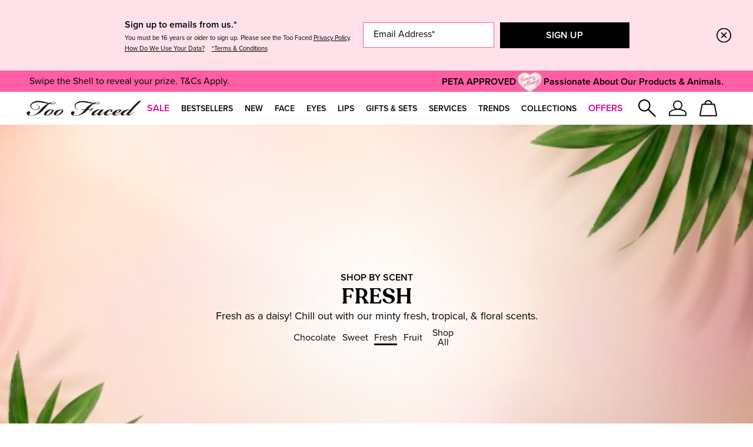

--- FILE ---
content_type: text/html; charset=utf-8
request_url: https://m.toofaced.co.uk/shop-by-scent/fresh
body_size: 90716
content:
<!DOCTYPE html><html class="no-js" lang="en-GB" dir="ltr"><head><meta http-equiv="X-UA-Compatible" content="IE=edge,chrome=1"><link rel="alternate" hreflang="de-de" href="https://www.toofaced.eu/de/de/shop-by-scent/fresh" /><link rel="alternate" hreflang="en-de" href="https://www.toofaced.eu/de/en/shop-by-scent/fresh" /><link rel="alternate" hreflang="en-es" href="https://www.toofaced.eu/es/en/shop-by-scent/fresh" /><link rel="alternate" hreflang="en-fr" href="https://www.toofaced.eu/fr/en/shop-by-scent/fresh" /><link rel="alternate" hreflang="en-gb" href="https://www.toofaced.co.uk/shop-by-scent/fresh" /><link rel="alternate" hreflang="en-it" href="https://www.toofaced.eu/it/en/shop-by-scent/fresh" /><link rel="alternate" hreflang="en-pl" href="https://www.toofaced.eu/pl/en/shop-by-scent/fresh" /><link rel="alternate" hreflang="en-us" href="https://www.toofaced.com/shop-by-scent/fresh" /><link rel="alternate" hreflang="es-es" href="https://www.toofaced.eu/es/es/shop-by-scent/fresh" /><link rel="alternate" hreflang="fr-fr" href="https://www.toofaced.eu/fr/fr/shop-by-scent/fresh" /><link rel="alternate" hreflang="it-it" href="https://www.toofaced.eu/it/it/shop-by-scent/fresh" /><link rel="alternate" hreflang="pl-pl" href="https://www.toofaced.eu/pl/pl/shop-by-scent/fresh" /><link rel="alternate" hreflang="pt-br" href="https://www.toofaced.com.br/compre-por-aroma/fresco" /><link rel="alternate" hreflang="x-default" href="https://www.toofaced.com/shop-by-scent/fresh" /><meta charset="utf-8" /><link rel="preload" fetchpriority="high" as="image" imagesrcset="/media/export/cms/collection_pages/shop_by_scent/mobile-header-fresh_600x300.png" /><link rel="preconnect" href="https://js.sentry-cdn.com" crossorigin="anonymous" /><link rel="preload" href="/_fonts/toofaced/ProximaNova/Proxima_Nova.woff2" type="font/woff2" as="font" crossorigin="anonymous" fetchpriority="high" /><link rel="preload" href="/_fonts/toofaced/ProximaNova/Proxima_Nova_Semibold.woff2" type="font/woff2" as="font" crossorigin="anonymous" fetchpriority="high" /><link rel="preload" href="/_fonts/toofaced/Recoleta/Recoleta-SemiBold.woff2" type="font/woff2" as="font" crossorigin="anonymous" fetchpriority="high" /><link rel="preconnect" href="https://emea.sdapi.io" crossorigin="" /><script type="application/json" id="page_data">{"analytics-datalayer":{"product_impression_base_id":[127925,120850,111688,116426,59042,59063],"product_impression_id":["PROD127925","PROD120850","PROD111688","PROD116426","PROD59042","PROD59063"],"product_impression_url":["\/product\/25118\/127925\/christmas\/jewel-crush-blush-highlighter-face-palette\/holiday-2024","\/product\/25118\/120850\/christmas\/pop-the-cork-makeup-gift-set","\/product\/23479\/111688\/face-makeup\/blush\/cloud-crush-blush","\/product\/23849\/116426\/face-makeup\/setting-sprays\/makeup-insurance-setting-spray\/longwear-setting-spray","\/product\/23476\/59042\/face-makeup\/primers\/hangover-replenishing-face-primer\/replenishing-dewy-finish-makeup-primer","\/product\/23849\/59063\/face-makeup\/setting-sprays\/hangover-3-in-1-replenishing-primer-setting-spray\/replenishing-priming-setting-refreshing-spray"],"product_impression_category":["CAT25118","CAT25118","CAT23479","CAT23849","CAT23476","CAT23849"],"product_impression_name":["Jewel Crush Blush \u0026 Highlighter Face Palette","Pop The Cork Makeup Gift Set","Cloud Crush Blush","Makeup Insurance Setting Spray ","Hangover Replenishing Face Primer","Hangover 3-in-1 Replenishing Primer \u0026 Setting Spray"],"datalayer_events":[],"product_impression_short_desc":["Limited Edition Face Palette","Two-Piece Limited Edition Makeup Set","Velvety Second-Skin Powder Formula",null,"Hydrates, Smooths \u0026 Brightens","Hydrates \u0026 Refreshes Skin"],"product_impression_price":["29","30"],"product_impression_sku_large_image_url":["\/media\/export\/cms\/products\/1000x1000\/2f_sku_163972_1000x1000_0.jpg","\/media\/export\/cms\/products\/1000x1000\/2f_sku_94185_1000x1000_0.jpg"],"product_impression_size":["5g","120ml"],"product_impression_shade":["Candy Clouds",null],"product_impression_product_code":["3R6801","39H601"],"product_impression_sku":["SKU163972","SKU94185"],"product_impression_was_price":["",""],"active_checkout_panel":null,"page_type":"category"},"product-input-type":{"products":[{"MISC_FLAG":165,"DESCRIPTION":"\u003Cspan style=\u0022text-transform:none\u0022\u003EVelvety Second-Skin Powder Formula\u003C\/span\u003E","IMAGE_TYPE":"default","path":"CAT23479PROD111688","LARGE_ALT_IMAGES":[],"FAMILY_CODE":"3R68010000","RATING_RANGE":null,"META_DESCRIPTION":null,"MEDIUM_IMAGE":["\/media\/export\/cms\/products\/600x600\/2f_prod_111688_600x600_0.jpg","\/media\/export\/cms\/products\/600x600\/2f_prod_111688_600x600_1.jpg"],"PRODUCT_TABBED_DATA":null,"PROD_SKIN_TYPE_TEXT":"0b0000","SKIN_CONCERN_ATTR":null,"DOUBLEX_IMAGE":["\/media\/export\/cms\/products\/535x383\/2f_prod_111688_535x383_0.jpg","\/media\/export\/cms\/products\/535x383\/2f_prod_111688_535x383_1.jpg"],"worksWith":["PROD59101","PROD124115","PROD123108","PROD119262"],"shaded":1,"defaultPath":"CAT23479PROD111688","PROD_CAT_DISPLAY_ORDER":1,"IMAGE_M":["\/media\/export\/cms\/products\/600x600\/2f_prod_111688_600x600_0.jpg","\/media\/export\/cms\/products\/600x600\/2f_prod_111688_600x600_1.jpg"],"HTS_CODE":null,"IMAGE_L":["\/media\/export\/cms\/products\/1000x1000\/2f_sku_3R6801_1000x1000_0.jpg"],"FORMULA":null,"SKIN_CONCERN_LABEL":"","SMALL_IMAGE":"\/media\/export\/cms\/products\/100x100\/2f_sku_3R6801_100x100_0.jpg","CMS_SMALL_IMAGE":null,"RATING_IMAGE":"\/images\/global\/transparent.gif","sized":0,"PROD_CAT_IMAGE_NAME":"3R68010000","ATTRIBUTE_COLOR_FAMILY":null,"CMS_THUMBNAIL_IMAGE":null,"PRODUCT_ID":"PROD111688","THUMBNAIL_IMAGE":"\/media\/export\/cms\/products\/600x600\/2f_prod_111688_600x600_0.jpg","RECOMMENDED_COUNT":null,"skus":[{"MISC_FLAG":1,"LARGE_ALT_IMAGES":["\/media\/export\/cms\/products\/1000x1000\/2f_sku_163972_1000x1000_1.jpg","\/media\/export\/cms\/products\/1000x1000\/2f_sku_163972_1000x1000_2.jpg","\/media\/export\/cms\/products\/1000x1000\/2f_sku_163972_1000x1000_3.jpg","\/media\/export\/cms\/products\/1000x1000\/2f_sku_163972_1000x1000_4.jpg","\/media\/export\/cms\/products\/1000x1000\/2f_sku_163972_1000x1000_5.jpg","\/media\/export\/cms\/products\/1000x1000\/2f_sku_163972_1000x1000_6.jpg","\/media\/export\/cms\/products\/1000x1000\/2f_sku_163972_1000x1000_7.jpg"],"SKIN_TONE":null,"isOrderable":1,"VTO_FLAG_ONLINE":1,"PRICE_IN_MINOR_UNITS":2900,"SKIN_TYPE":0,"formattedPrice":"\u0026pound;29.00","SKU_BASE_ID":163972,"PRODUCT_SIZE":"5g","rs_sku_image":["\/media\/export\/cms\/products\/1000x1000\/2f_sku_163972_1000x1000_0.jpg"],"formattedUnitPrice":"\u0026pound;5.60 \/ 1g","MEDIUM_IMAGE":["\/media\/export\/cms\/products\/600x600\/2f_sku_163972_600x600_0.jpg","\/media\/export\/cms\/products\/600x600\/2f_sku_163972_600x600_1.jpg"],"rs_sku_pc":"3R6801","ILN_LISTING_1":"MICA , ALUMINA , ZINC STEARATE , CAPRYLIC\/CAPRIC TRIGLYCERIDE , OCTYLDODECYL STEAROYL STEARATE , METHYLPROPANEDIOL , CAPRYLYL GLYCOL , GLYCERIN , IRIS FLORENTINA ROOT EXTRACT , LEUCONOSTOC\/RADISH ROOT FERMENT FILTRATE , RETINYL PALMITATE , PHENYLPROPANOL , ZINC SULFATE , KAOLIN , FRAGRANCE (PARFUM) , COUMARIN , SODIUM DEHYDROACETATE ,  [+\/- TITANIUM DIOXIDE (CI 77891) , IRON OXIDES (CI 77491) , IRON OXIDES (CI 77492) , IRON OXIDES (CI 77499) , BLUE 1 LAKE (CI 42090) , RED 28 LAKE (CI 45410) , RED 7 (CI 15850) , RED 7 LAKE (CI 15850) , ULTRAMARINES (CI 77007) , YELLOW 5 LAKE (CI 19140)] \u003CILN51152\u003E","isComingSoon":0,"ILN_LISTING":"\n            \u003Cspan class=\u0022gpsr_ingredients\u0022\u003EIngredients: Mica, Alumina, Zinc Stearate, Caprylic\/Capric Triglyceride, Octyldodecyl Stearoyl Stearate, Methylpropanediol, Caprylyl Glycol, Glycerin, Iris Florentina Root Extract, Leuconostoc\/Radish Root Ferment Filtrate, Retinyl Palmitate, Phenylpropanol, Zinc Sulfate, Kaolin, Fragrance (Parfum), Coumarin, Sodium Dehydroacetate,  [+\/- Titanium Dioxide (Ci 77891), Iron Oxides (Ci 77491), Iron Oxides (Ci 77492), Iron Oxides (Ci 77499), Blue 1 Lake (Ci 42090), Red 28 Lake (Ci 45410), Red 7 (Ci 15850), Red 7 Lake (Ci 15850), Ultramarines (Ci 77007), Yellow 5 Lake (Ci 19140)] \u003CILN51152\u003E\u003C\/span\u003E\u003Cbr\u003E\u003Cbr\u003E\n            \u003Cspan class=\u0022gpsr_disclaimer\u0022\u003EPlease be aware that ingredient lists may change or vary from time to time. Please refer to the ingredient list on the product package you receive for the most up to date list of ingredients.\u003C\/span\u003E\u003Cbr\u003E\u003Cbr\u003E\n            \n            \n            \n            \n        ","PRICE2":null,"SKU_ID":"SKU163972","worksWith":null,"formattedPrice2":"\u0026pound;29.00","ILN_NUMBER":"ILN51152","formattedFuturePrice":"\u0026pound;29.00","formattedInstallmentPrice":"\u0026pound;7.25","rs_sku_limited_remaining":0,"PARENT_CAT_ID":"CAT23479","IMAGE_M":["\/media\/export\/cms\/products\/600x600\/2f_sku_163972_600x600_0.jpg","\/media\/export\/cms\/products\/600x600\/2f_sku_163972_600x600_1.jpg"],"COUNTRY_OF_ORIGIN":"Italy","IMAGE_L":["\/media\/export\/cms\/products\/1000x1000\/2f_sku_163972_1000x1000_0.jpg"],"HEX_VALUE_STRING":"#FFA6C5","DISPLAY_ORDER":1,"SMALL_IMAGE":"\/media\/export\/cms\/products\/100x100\/2f_sku_163972_100x100_0.jpg","SMOOSH_PATH_STRING":"\/media\/export\/cms\/products\/smoosh\/88x88\/2F_smoosh_3R6801_88x88.png","isShoppable":1,"DEFAULT_SKU":1,"COLORGROUPING":null,"FINISH":null,"REFILLABLE":0,"ATTRIBUTE_COLOR_FAMILY":null,"LARGE_IMAGE":["\/media\/export\/cms\/products\/1000x1000\/2f_sku_163972_1000x1000_0.jpg"],"IMAGE_S":"\/media\/export\/cms\/products\/100x100\/2f_sku_163972_100x100_0.jpg","UOM":"g","rs_sku_price":29,"SMOOSH_DESIGN":null,"PRICE":29,"SHADENAME":"Candy Clouds","PRODUCT_ID":"PROD111688","LIFE_OF_PRODUCT":2,"PRODUCT_CODE":"3R6801","FUTURE_PRICE":null,"SKIN_TONE_TEXT":"0b0000","NUMBER_OF_ALT_IMAGES":7,"CHANNEL_EXCLUDE_CHECKBOXES":null,"UPC_CODE":"651986009558","SHADE_DESCRIPTION":"\u003Cb\u003ECool Soft Pink\u003C\/b\u003E \u003Cbr\u003ESmells like Tropical Beach!","INVENTORY_STATUS":1,"DISPLAY_STATUS":7,"UNIT_SIZE":1,"rs_sku_availability":1,"SKIN_TYPE_TEXT":"0b0000","formattedTaxedPrice":"\u0026pound;29.00","shadeMenuLabel":"Candy Clouds"},{"MISC_FLAG":1,"LARGE_ALT_IMAGES":["\/media\/export\/cms\/products\/1000x1000\/2f_sku_163976_1000x1000_1.jpg","\/media\/export\/cms\/products\/1000x1000\/2f_sku_163976_1000x1000_2.jpg","\/media\/export\/cms\/products\/1000x1000\/2f_sku_163976_1000x1000_3.jpg","\/media\/export\/cms\/products\/1000x1000\/2f_sku_163976_1000x1000_4.jpg","\/media\/export\/cms\/products\/1000x1000\/2f_sku_163976_1000x1000_5.jpg","\/media\/export\/cms\/products\/1000x1000\/2f_sku_163976_1000x1000_6.jpg"],"SKIN_TONE":null,"isOrderable":1,"VTO_FLAG_ONLINE":1,"PRICE_IN_MINOR_UNITS":2900,"SKIN_TYPE":0,"formattedPrice":"\u0026pound;29.00","SKU_BASE_ID":163976,"PRODUCT_SIZE":"5g","rs_sku_image":["\/media\/export\/cms\/products\/1000x1000\/2f_sku_163976_1000x1000_0.jpg"],"formattedUnitPrice":"\u0026pound;5.60 \/ 1g","MEDIUM_IMAGE":["\/media\/export\/cms\/products\/600x600\/2f_sku_163976_600x600_0.jpg","\/media\/export\/cms\/products\/600x600\/2f_sku_163976_600x600_1.jpg"],"rs_sku_pc":"3R6803","ILN_LISTING_1":null,"isComingSoon":0,"ILN_LISTING":"\n            \u003Cspan class=\u0022gpsr_ingredients\u0022\u003EIngredients: Mica, Alumina, Zinc Stearate, Caprylic\/Capric Triglyceride, Octyldodecyl Stearoyl Stearate, Methylpropanediol, Caprylyl Glycol, Glycerin, Iris Florentina Root Extract, Leuconostoc\/Radish Root Ferment Filtrate, Retinyl Palmitate, Phenylpropanol, Zinc Sulfate, Kaolin, Fragrance (Parfum), Coumarin, Sodium Dehydroacetate,  [+\/- Titanium Dioxide (Ci 77891), Iron Oxides (Ci 77491), Iron Oxides (Ci 77492), Iron Oxides (Ci 77499), Blue 1 Lake (Ci 42090), Red 28 Lake (Ci 45410), Red 7 (Ci 15850), Red 7 Lake (Ci 15850), Ultramarines (Ci 77007), Yellow 5 Lake (Ci 19140)] \u003CILN51152\u003E\u003C\/span\u003E\u003Cbr\u003E\u003Cbr\u003E\n            \u003Cspan class=\u0022gpsr_disclaimer\u0022\u003EPlease be aware that ingredient lists may change or vary from time to time. Please refer to the ingredient list on the product package you receive for the most up to date list of ingredients.\u003C\/span\u003E\u003Cbr\u003E\u003Cbr\u003E\n            \n            \n            \n            \n        ","PRICE2":null,"SKU_ID":"SKU163976","worksWith":null,"formattedPrice2":"\u0026pound;29.00","ILN_NUMBER":"ILN51152","formattedFuturePrice":"\u0026pound;29.00","formattedInstallmentPrice":"\u0026pound;7.25","rs_sku_limited_remaining":0,"PARENT_CAT_ID":"CAT23479","IMAGE_M":["\/media\/export\/cms\/products\/600x600\/2f_sku_163976_600x600_0.jpg","\/media\/export\/cms\/products\/600x600\/2f_sku_163976_600x600_1.jpg"],"COUNTRY_OF_ORIGIN":"Italy","IMAGE_L":["\/media\/export\/cms\/products\/1000x1000\/2f_sku_163976_1000x1000_0.jpg"],"HEX_VALUE_STRING":"#E48173","DISPLAY_ORDER":1,"SMALL_IMAGE":"\/media\/export\/cms\/products\/100x100\/2f_sku_163976_100x100_0.jpg","SMOOSH_PATH_STRING":"\/media\/export\/cms\/products\/smoosh\/88x88\/2F_smoosh_3R6803_88x88.png","isShoppable":1,"DEFAULT_SKU":0,"COLORGROUPING":null,"FINISH":null,"REFILLABLE":0,"ATTRIBUTE_COLOR_FAMILY":null,"LARGE_IMAGE":["\/media\/export\/cms\/products\/1000x1000\/2f_sku_163976_1000x1000_0.jpg"],"IMAGE_S":"\/media\/export\/cms\/products\/100x100\/2f_sku_163976_100x100_0.jpg","UOM":"g","rs_sku_price":29,"SMOOSH_DESIGN":null,"PRICE":29,"SHADENAME":"Velvet Crush","PRODUCT_ID":"PROD111688","LIFE_OF_PRODUCT":2,"PRODUCT_CODE":"3R6803","FUTURE_PRICE":null,"SKIN_TONE_TEXT":"0b0000","NUMBER_OF_ALT_IMAGES":6,"CHANNEL_EXCLUDE_CHECKBOXES":null,"UPC_CODE":"651986009572","SHADE_DESCRIPTION":"\u003Cb\u003ENude Pink\u003C\/b\u003E \u003Cbr\u003ESmells like Tropical Beach!","INVENTORY_STATUS":1,"DISPLAY_STATUS":7,"UNIT_SIZE":1,"rs_sku_availability":1,"SKIN_TYPE_TEXT":"0b0000","formattedTaxedPrice":"\u0026pound;29.00","shadeMenuLabel":"Velvet Crush"},{"MISC_FLAG":0,"LARGE_ALT_IMAGES":["\/media\/export\/cms\/products\/1000x1000\/2f_sku_192897_1000x1000_1.jpg","\/media\/export\/cms\/products\/1000x1000\/2f_sku_192897_1000x1000_2.jpg","\/media\/export\/cms\/products\/1000x1000\/2f_sku_192897_1000x1000_3.jpg","\/media\/export\/cms\/products\/1000x1000\/2f_sku_192897_1000x1000_4.jpg","\/media\/export\/cms\/products\/1000x1000\/2f_sku_192897_1000x1000_5.jpg","\/media\/export\/cms\/products\/1000x1000\/2f_sku_192897_1000x1000_6.jpg","\/media\/export\/cms\/products\/1000x1000\/2f_sku_192897_1000x1000_7.jpg"],"SKIN_TONE":null,"isOrderable":1,"VTO_FLAG_ONLINE":null,"PRICE_IN_MINOR_UNITS":2900,"SKIN_TYPE":0,"formattedPrice":"\u0026pound;29.00","SKU_BASE_ID":192897,"PRODUCT_SIZE":"5g","rs_sku_image":["\/media\/export\/cms\/products\/1000x1000\/2f_sku_192897_1000x1000_0.jpg"],"formattedUnitPrice":"","MEDIUM_IMAGE":["\/media\/export\/cms\/products\/600x600\/2f_sku_192897_600x600_0.jpg","\/media\/export\/cms\/products\/600x600\/2f_sku_192897_600x600_1.jpg"],"rs_sku_pc":"3R6808","ILN_LISTING_1":null,"isComingSoon":0,"ILN_LISTING":"\n            \u003Cspan class=\u0022gpsr_ingredients\u0022\u003EMica, Alumina, Zinc Stearate, Caprylic\/Capric Triglyceride, Octyldodecyl Stearoyl Stearate, Methylpropanediol, Caprylyl Glycol, Glycerin, Iris Florentina Root Extract, Leuconostoc\/Radish Root Ferment Filtrate, Retinyl Palmitate, Phenylpropanol, Zinc Sulfate, Kaolin, Fragrance (Parfum), Coumarin, Sodium Dehydroacetate,  [+\/- Titanium Dioxide (CI 77891), Iron Oxides (CI 77491), Iron Oxides (CI 77492), Iron Oxides (CI 77499), Blue 1 Lake (CI 42090), Red 28 Lake (CI 45410), Red 7 (CI15850), Red 7 Lake (CI 15850), Ultramarines (CI 77007), Yellow 5 Lake (CI 19140)] \u003CILN51152\u003E\u003C\/span\u003E\u003Cbr\u003E\u003Cbr\u003E\n            \u003Cspan class=\u0022gpsr_disclaimer\u0022\u003EPlease be aware that ingredient lists may change or vary from time to time. Please refer to the ingredient list on the product package you receive for the most up to date list of ingredients.\u003C\/span\u003E\u003Cbr\u003E\u003Cbr\u003E\n            \n            \n            \u003Cspan class=\u0022gpsr_warning_message\u0022\u003EContains Vitamin A. Consider your daily intake before use. Please be aware that safety information may change or vary from time to time. Please refer to the safety information on the product package you receive for the most up-to-date information.\u003C\/span\u003E\u003Cbr\u003E\u003Cbr\u003E\n            \n        ","PRICE2":null,"SKU_ID":"SKU192897","worksWith":null,"formattedPrice2":"\u0026pound;29.00","ILN_NUMBER":"ILN51152","formattedFuturePrice":"\u0026pound;29.00","formattedInstallmentPrice":"\u0026pound;7.25","rs_sku_limited_remaining":0,"PARENT_CAT_ID":"CAT23479","IMAGE_M":["\/media\/export\/cms\/products\/600x600\/2f_sku_192897_600x600_0.jpg","\/media\/export\/cms\/products\/600x600\/2f_sku_192897_600x600_1.jpg"],"COUNTRY_OF_ORIGIN":null,"IMAGE_L":["\/media\/export\/cms\/products\/1000x1000\/2f_sku_192897_1000x1000_0.jpg"],"HEX_VALUE_STRING":"#E26CA9","DISPLAY_ORDER":1,"SMALL_IMAGE":"\/media\/export\/cms\/products\/100x100\/2f_sku_192897_100x100_0.jpg","SMOOSH_PATH_STRING":"\/media\/export\/cms\/products\/smoosh\/88x88\/2F_smoosh_3R6808_88x88.png","isShoppable":1,"DEFAULT_SKU":0,"COLORGROUPING":null,"FINISH":null,"REFILLABLE":0,"ATTRIBUTE_COLOR_FAMILY":"all, new","LARGE_IMAGE":["\/media\/export\/cms\/products\/1000x1000\/2f_sku_192897_1000x1000_0.jpg"],"IMAGE_S":"\/media\/export\/cms\/products\/100x100\/2f_sku_192897_100x100_0.jpg","UOM":null,"rs_sku_price":29,"SMOOSH_DESIGN":null,"PRICE":29,"SHADENAME":"Super Candy Clouds","PRODUCT_ID":"PROD111688","LIFE_OF_PRODUCT":2,"PRODUCT_CODE":"3R6808","FUTURE_PRICE":null,"SKIN_TONE_TEXT":"0b0000","NUMBER_OF_ALT_IMAGES":7,"CHANNEL_EXCLUDE_CHECKBOXES":null,"UPC_CODE":"651986023417","SHADE_DESCRIPTION":"\u003Cb\u003ECool-Tone Hot Pink\u003C\/b\u003E \u003Cbr\u003ESmells like Tropical Beach!","INVENTORY_STATUS":1,"DISPLAY_STATUS":7,"UNIT_SIZE":null,"rs_sku_availability":1,"SKIN_TYPE_TEXT":"0b0000","formattedTaxedPrice":"\u0026pound;29.00","shadeMenuLabel":"Super Candy Clouds","SHADE_FAMILY":"all,new"},{"MISC_FLAG":0,"LARGE_ALT_IMAGES":["\/media\/export\/cms\/products\/1000x1000\/2f_sku_163975_1000x1000_1.jpg","\/media\/export\/cms\/products\/1000x1000\/2f_sku_163975_1000x1000_2.jpg","\/media\/export\/cms\/products\/1000x1000\/2f_sku_163975_1000x1000_3.jpg","\/media\/export\/cms\/products\/1000x1000\/2f_sku_163975_1000x1000_4.jpg","\/media\/export\/cms\/products\/1000x1000\/2f_sku_163975_1000x1000_5.jpg","\/media\/export\/cms\/products\/1000x1000\/2f_sku_163975_1000x1000_6.jpg"],"SKIN_TONE":null,"isOrderable":1,"VTO_FLAG_ONLINE":1,"PRICE_IN_MINOR_UNITS":2900,"SKIN_TYPE":0,"formattedPrice":"\u0026pound;29.00","SKU_BASE_ID":163975,"PRODUCT_SIZE":"5g","rs_sku_image":["\/media\/export\/cms\/products\/1000x1000\/2f_sku_163975_1000x1000_0.jpg"],"formattedUnitPrice":"\u0026pound;5.60 \/ 1g","MEDIUM_IMAGE":["\/media\/export\/cms\/products\/600x600\/2f_sku_163975_600x600_0.jpg","\/media\/export\/cms\/products\/600x600\/2f_sku_163975_600x600_1.jpg"],"rs_sku_pc":"3R6806","ILN_LISTING_1":null,"isComingSoon":0,"ILN_LISTING":"\n            \u003Cspan class=\u0022gpsr_ingredients\u0022\u003EIngredients: Mica, Alumina, Zinc Stearate, Caprylic\/Capric Triglyceride, Octyldodecyl Stearoyl Stearate, Methylpropanediol, Caprylyl Glycol, Glycerin, Iris Florentina Root Extract, Leuconostoc\/Radish Root Ferment Filtrate, Retinyl Palmitate, Phenylpropanol, Zinc Sulfate, Kaolin, Fragrance (Parfum), Coumarin, Sodium Dehydroacetate,  [+\/- Titanium Dioxide (Ci 77891), Iron Oxides (Ci 77491), Iron Oxides (Ci 77492), Iron Oxides (Ci 77499), Blue 1 Lake (Ci 42090), Red 28 Lake (Ci 45410), Red 7 (Ci 15850), Red 7 Lake (Ci 15850), Ultramarines (Ci 77007), Yellow 5 Lake (Ci 19140)] \u003CILN51152\u003E\u003C\/span\u003E\u003Cbr\u003E\u003Cbr\u003E\n            \u003Cspan class=\u0022gpsr_disclaimer\u0022\u003EPlease be aware that ingredient lists may change or vary from time to time. Please refer to the ingredient list on the product package you receive for the most up to date list of ingredients.\u003C\/span\u003E\u003Cbr\u003E\u003Cbr\u003E\n            \n            \n            \n            \n        ","PRICE2":null,"SKU_ID":"SKU163975","worksWith":null,"formattedPrice2":"\u0026pound;29.00","ILN_NUMBER":"ILN51152","formattedFuturePrice":"\u0026pound;29.00","formattedInstallmentPrice":"\u0026pound;7.25","rs_sku_limited_remaining":0,"PARENT_CAT_ID":"CAT23479","IMAGE_M":["\/media\/export\/cms\/products\/600x600\/2f_sku_163975_600x600_0.jpg","\/media\/export\/cms\/products\/600x600\/2f_sku_163975_600x600_1.jpg"],"COUNTRY_OF_ORIGIN":"Italy","IMAGE_L":["\/media\/export\/cms\/products\/1000x1000\/2f_sku_163975_1000x1000_0.jpg"],"HEX_VALUE_STRING":"#FE7F6C","DISPLAY_ORDER":1,"SMALL_IMAGE":"\/media\/export\/cms\/products\/100x100\/2f_sku_163975_100x100_0.jpg","SMOOSH_PATH_STRING":"\/media\/export\/cms\/products\/smoosh\/88x88\/2F_smoosh_3R6806_88x88.png","isShoppable":1,"DEFAULT_SKU":0,"COLORGROUPING":null,"FINISH":null,"REFILLABLE":0,"ATTRIBUTE_COLOR_FAMILY":null,"LARGE_IMAGE":["\/media\/export\/cms\/products\/1000x1000\/2f_sku_163975_1000x1000_0.jpg"],"IMAGE_S":"\/media\/export\/cms\/products\/100x100\/2f_sku_163975_100x100_0.jpg","UOM":"g","rs_sku_price":29,"SMOOSH_DESIGN":null,"PRICE":29,"SHADENAME":"Tequila Sunset","PRODUCT_ID":"PROD111688","LIFE_OF_PRODUCT":2,"PRODUCT_CODE":"3R6806","FUTURE_PRICE":null,"SKIN_TONE_TEXT":"0b0000","NUMBER_OF_ALT_IMAGES":6,"CHANNEL_EXCLUDE_CHECKBOXES":null,"UPC_CODE":"651986009602","SHADE_DESCRIPTION":"\u003Cb\u003EMuted Peach\u003C\/b\u003E \u003Cbr\u003ESmells like Tropical Beach!","INVENTORY_STATUS":1,"DISPLAY_STATUS":7,"UNIT_SIZE":1,"rs_sku_availability":1,"SKIN_TYPE_TEXT":"0b0000","formattedTaxedPrice":"\u0026pound;29.00","shadeMenuLabel":"Tequila Sunset"},{"MISC_FLAG":0,"LARGE_ALT_IMAGES":["\/media\/export\/cms\/products\/1000x1000\/2f_sku_192898_1000x1000_1.jpg","\/media\/export\/cms\/products\/1000x1000\/2f_sku_192898_1000x1000_2.jpg","\/media\/export\/cms\/products\/1000x1000\/2f_sku_192898_1000x1000_3.jpg","\/media\/export\/cms\/products\/1000x1000\/2f_sku_192898_1000x1000_4.jpg","\/media\/export\/cms\/products\/1000x1000\/2f_sku_192898_1000x1000_5.jpg","\/media\/export\/cms\/products\/1000x1000\/2f_sku_192898_1000x1000_6.jpg"],"SKIN_TONE":null,"isOrderable":1,"VTO_FLAG_ONLINE":null,"PRICE_IN_MINOR_UNITS":2900,"SKIN_TYPE":0,"formattedPrice":"\u0026pound;29.00","SKU_BASE_ID":192898,"PRODUCT_SIZE":"5g","rs_sku_image":["\/media\/export\/cms\/products\/1000x1000\/2f_sku_192898_1000x1000_0.jpg"],"formattedUnitPrice":"","MEDIUM_IMAGE":["\/media\/export\/cms\/products\/600x600\/2f_sku_192898_600x600_0.jpg","\/media\/export\/cms\/products\/600x600\/2f_sku_192898_600x600_1.jpg"],"rs_sku_pc":"3R6809","ILN_LISTING_1":"Mica, Alumina, Zinc Stearate, Caprylic\/Capric Triglyceride, Octyldodecyl Stearoyl Stearate, Methylpropanediol, Caprylyl Glycol, Glycerin, Iris Florentina Root Extract, Leuconostoc\/Radish Root Ferment Filtrate, Retinyl Palmitate, Phenylpropanol, Zinc Sulfate, Kaolin, Fragrance (Parfum), Coumarin, Sodium Dehydroacetate,  [+\/- Titanium Dioxide (CI 77891), Iron Oxides (CI 77491), Iron Oxides (CI 77492), Iron Oxides (CI 77499), Blue 1 Lake (CI 42090), Red 28 Lake (CI 45410), Red 7 (CI15850), Red 7 Lake (CI 15850), Ultramarines (CI 77007), Yellow 5 Lake (CI 19140)] \u003CILN51152\u003E","isComingSoon":0,"ILN_LISTING":"\n            \u003Cspan class=\u0022gpsr_ingredients\u0022\u003EMica, Alumina, Zinc Stearate, Caprylic\/Capric Triglyceride, Octyldodecyl Stearoyl Stearate, Methylpropanediol, Caprylyl Glycol, Glycerin, Iris Florentina Root Extract, Leuconostoc\/Radish Root Ferment Filtrate, Retinyl Palmitate, Phenylpropanol, Zinc Sulfate, Kaolin, Fragrance (Parfum), Coumarin, Sodium Dehydroacetate,  [+\/- Titanium Dioxide (CI 77891), Iron Oxides (CI 77491), Iron Oxides (CI 77492), Iron Oxides (CI 77499), Blue 1 Lake (CI 42090), Red 28 Lake (CI 45410), Red 7 (CI15850), Red 7 Lake (CI 15850), Ultramarines (CI 77007), Yellow 5 Lake (CI 19140)] \u003CILN51152\u003E\u003C\/span\u003E\u003Cbr\u003E\u003Cbr\u003E\n            \u003Cspan class=\u0022gpsr_disclaimer\u0022\u003EPlease be aware that ingredient lists may change or vary from time to time. Please refer to the ingredient list on the product package you receive for the most up to date list of ingredients.\u003C\/span\u003E\u003Cbr\u003E\u003Cbr\u003E\n            \n            \n            \u003Cspan class=\u0022gpsr_warning_message\u0022\u003EContains Vitamin A. Consider your daily intake before use. Please be aware that safety information may change or vary from time to time. Please refer to the safety information on the product package you receive for the most up-to-date information.\u003C\/span\u003E\u003Cbr\u003E\u003Cbr\u003E\n            \n        ","PRICE2":null,"SKU_ID":"SKU192898","worksWith":null,"formattedPrice2":"\u0026pound;29.00","ILN_NUMBER":"ILN51152","formattedFuturePrice":"\u0026pound;29.00","formattedInstallmentPrice":"\u0026pound;7.25","rs_sku_limited_remaining":0,"PARENT_CAT_ID":"CAT23479","IMAGE_M":["\/media\/export\/cms\/products\/600x600\/2f_sku_192898_600x600_0.jpg","\/media\/export\/cms\/products\/600x600\/2f_sku_192898_600x600_1.jpg"],"COUNTRY_OF_ORIGIN":null,"IMAGE_L":["\/media\/export\/cms\/products\/1000x1000\/2f_sku_192898_1000x1000_0.jpg"],"HEX_VALUE_STRING":"#BC7293","DISPLAY_ORDER":1,"SMALL_IMAGE":"\/media\/export\/cms\/products\/100x100\/2f_sku_192898_100x100_0.jpg","SMOOSH_PATH_STRING":"\/media\/export\/cms\/products\/smoosh\/88x88\/2F_smoosh_3R6809_88x88.png","isShoppable":1,"DEFAULT_SKU":0,"COLORGROUPING":null,"FINISH":null,"REFILLABLE":0,"ATTRIBUTE_COLOR_FAMILY":"all, new","LARGE_IMAGE":["\/media\/export\/cms\/products\/1000x1000\/2f_sku_192898_1000x1000_0.jpg"],"IMAGE_S":"\/media\/export\/cms\/products\/100x100\/2f_sku_192898_100x100_0.jpg","UOM":null,"rs_sku_price":29,"SMOOSH_DESIGN":null,"PRICE":29,"SHADENAME":"Berry Dreamy","PRODUCT_ID":"PROD111688","LIFE_OF_PRODUCT":2,"PRODUCT_CODE":"3R6809","FUTURE_PRICE":null,"SKIN_TONE_TEXT":"0b0000","NUMBER_OF_ALT_IMAGES":6,"CHANNEL_EXCLUDE_CHECKBOXES":null,"UPC_CODE":"651986023424","SHADE_DESCRIPTION":"\u003Cb\u003EDeep Berry\u003C\/b\u003E \u003Cbr\u003ESmells like Tropical Beach!","INVENTORY_STATUS":1,"DISPLAY_STATUS":7,"UNIT_SIZE":null,"rs_sku_availability":1,"SKIN_TYPE_TEXT":"0b0000","formattedTaxedPrice":"\u0026pound;29.00","shadeMenuLabel":"Berry Dreamy","SHADE_FAMILY":"all,new"},{"MISC_FLAG":1,"LARGE_ALT_IMAGES":["\/media\/export\/cms\/products\/1000x1000\/2f_sku_163973_1000x1000_1.jpg","\/media\/export\/cms\/products\/1000x1000\/2f_sku_163973_1000x1000_2.jpg","\/media\/export\/cms\/products\/1000x1000\/2f_sku_163973_1000x1000_3.jpg","\/media\/export\/cms\/products\/1000x1000\/2f_sku_163973_1000x1000_4.jpg","\/media\/export\/cms\/products\/1000x1000\/2f_sku_163973_1000x1000_5.jpg","\/media\/export\/cms\/products\/1000x1000\/2f_sku_163973_1000x1000_6.jpg"],"SKIN_TONE":null,"isOrderable":1,"VTO_FLAG_ONLINE":1,"PRICE_IN_MINOR_UNITS":2900,"SKIN_TYPE":0,"formattedPrice":"\u0026pound;29.00","SKU_BASE_ID":163973,"PRODUCT_SIZE":"5g","rs_sku_image":["\/media\/export\/cms\/products\/1000x1000\/2f_sku_163973_1000x1000_0.jpg"],"formattedUnitPrice":"\u0026pound;5.60 \/ 1g","MEDIUM_IMAGE":["\/media\/export\/cms\/products\/600x600\/2f_sku_163973_600x600_0.jpg","\/media\/export\/cms\/products\/600x600\/2f_sku_163973_600x600_1.jpg"],"rs_sku_pc":"3R6802","ILN_LISTING_1":null,"isComingSoon":0,"ILN_LISTING":"\n            \u003Cspan class=\u0022gpsr_ingredients\u0022\u003EIngredients: Mica, Alumina, Zinc Stearate, Caprylic\/Capric Triglyceride, Octyldodecyl Stearoyl Stearate, Methylpropanediol, Caprylyl Glycol, Glycerin, Iris Florentina Root Extract, Leuconostoc\/Radish Root Ferment Filtrate, Retinyl Palmitate, Phenylpropanol, Zinc Sulfate, Kaolin, Fragrance (Parfum), Coumarin, Sodium Dehydroacetate,  [+\/- Titanium Dioxide (Ci 77891), Iron Oxides (Ci 77491), Iron Oxides (Ci 77492), Iron Oxides (Ci 77499), Blue 1 Lake (Ci 42090), Red 28 Lake (Ci 45410), Red 7 (Ci 15850), Red 7 Lake (Ci 15850), Ultramarines (Ci 77007), Yellow 5 Lake (Ci 19140)] \u003CILN51152\u003E\u003C\/span\u003E\u003Cbr\u003E\u003Cbr\u003E\n            \u003Cspan class=\u0022gpsr_disclaimer\u0022\u003EPlease be aware that ingredient lists may change or vary from time to time. Please refer to the ingredient list on the product package you receive for the most up to date list of ingredients.\u003C\/span\u003E\u003Cbr\u003E\u003Cbr\u003E\n            \n            \n            \n            \n        ","PRICE2":null,"SKU_ID":"SKU163973","worksWith":null,"formattedPrice2":"\u0026pound;29.00","ILN_NUMBER":"ILN51152","formattedFuturePrice":"\u0026pound;29.00","formattedInstallmentPrice":"\u0026pound;7.25","rs_sku_limited_remaining":0,"PARENT_CAT_ID":"CAT23479","IMAGE_M":["\/media\/export\/cms\/products\/600x600\/2f_sku_163973_600x600_0.jpg","\/media\/export\/cms\/products\/600x600\/2f_sku_163973_600x600_1.jpg"],"COUNTRY_OF_ORIGIN":"Italy","IMAGE_L":["\/media\/export\/cms\/products\/1000x1000\/2f_sku_163973_1000x1000_0.jpg"],"HEX_VALUE_STRING":"#FF96A1","DISPLAY_ORDER":1,"SMALL_IMAGE":"\/media\/export\/cms\/products\/100x100\/2f_sku_163973_100x100_0.jpg","SMOOSH_PATH_STRING":"\/media\/export\/cms\/products\/smoosh\/88x88\/2F_smoosh_3R6802_88x88.png","isShoppable":1,"DEFAULT_SKU":0,"COLORGROUPING":null,"FINISH":null,"REFILLABLE":0,"ATTRIBUTE_COLOR_FAMILY":null,"LARGE_IMAGE":["\/media\/export\/cms\/products\/1000x1000\/2f_sku_163973_1000x1000_0.jpg"],"IMAGE_S":"\/media\/export\/cms\/products\/100x100\/2f_sku_163973_100x100_0.jpg","UOM":"g","rs_sku_price":29,"SMOOSH_DESIGN":null,"PRICE":29,"SHADENAME":"Golden Hour","PRODUCT_ID":"PROD111688","LIFE_OF_PRODUCT":2,"PRODUCT_CODE":"3R6802","FUTURE_PRICE":null,"SKIN_TONE_TEXT":"0b0000","NUMBER_OF_ALT_IMAGES":6,"CHANNEL_EXCLUDE_CHECKBOXES":null,"UPC_CODE":"651986009565","SHADE_DESCRIPTION":"\u003Cb\u003ESatin Peach Pink\u003C\/b\u003E \u003Cbr\u003ESmells like Tropical Beach!","INVENTORY_STATUS":1,"DISPLAY_STATUS":7,"UNIT_SIZE":1,"rs_sku_availability":1,"SKIN_TYPE_TEXT":"0b0000","formattedTaxedPrice":"\u0026pound;29.00","shadeMenuLabel":"Golden Hour"},{"MISC_FLAG":1,"LARGE_ALT_IMAGES":["\/media\/export\/cms\/products\/1000x1000\/2f_sku_163974_1000x1000_1.jpg","\/media\/export\/cms\/products\/1000x1000\/2f_sku_163974_1000x1000_2.jpg","\/media\/export\/cms\/products\/1000x1000\/2f_sku_163974_1000x1000_3.jpg","\/media\/export\/cms\/products\/1000x1000\/2f_sku_163974_1000x1000_4.jpg","\/media\/export\/cms\/products\/1000x1000\/2f_sku_163974_1000x1000_5.jpg","\/media\/export\/cms\/products\/1000x1000\/2f_sku_163974_1000x1000_6.jpg"],"SKIN_TONE":null,"isOrderable":1,"VTO_FLAG_ONLINE":1,"PRICE_IN_MINOR_UNITS":2900,"SKIN_TYPE":0,"formattedPrice":"\u0026pound;29.00","SKU_BASE_ID":163974,"PRODUCT_SIZE":"5g","rs_sku_image":["\/media\/export\/cms\/products\/1000x1000\/2f_sku_163974_1000x1000_0.jpg"],"formattedUnitPrice":"\u0026pound;5.60 \/ 1g","MEDIUM_IMAGE":["\/media\/export\/cms\/products\/600x600\/2f_sku_163974_600x600_0.jpg","\/media\/export\/cms\/products\/600x600\/2f_sku_163974_600x600_1.jpg"],"rs_sku_pc":"3R6805","ILN_LISTING_1":null,"isComingSoon":0,"ILN_LISTING":"\n            \u003Cspan class=\u0022gpsr_ingredients\u0022\u003EIngredients: Mica, Alumina, Zinc Stearate, Caprylic\/Capric Triglyceride, Octyldodecyl Stearoyl Stearate, Methylpropanediol, Caprylyl Glycol, Glycerin, Iris Florentina Root Extract, Leuconostoc\/Radish Root Ferment Filtrate, Retinyl Palmitate, Phenylpropanol, Zinc Sulfate, Kaolin, Fragrance (Parfum), Coumarin, Sodium Dehydroacetate,  [+\/- Titanium Dioxide (Ci 77891), Iron Oxides (Ci 77491), Iron Oxides (Ci 77492), Iron Oxides (Ci 77499), Blue 1 Lake (Ci 42090), Red 28 Lake (Ci 45410), Red 7 (Ci 15850), Red 7 Lake (Ci 15850), Ultramarines (Ci 77007), Yellow 5 Lake (Ci 19140)] \u003CILN51152\u003E\u003C\/span\u003E\u003Cbr\u003E\u003Cbr\u003E\n            \u003Cspan class=\u0022gpsr_disclaimer\u0022\u003EPlease be aware that ingredient lists may change or vary from time to time. Please refer to the ingredient list on the product package you receive for the most up to date list of ingredients.\u003C\/span\u003E\u003Cbr\u003E\u003Cbr\u003E\n            \n            \n            \n            \n        ","PRICE2":null,"SKU_ID":"SKU163974","worksWith":null,"formattedPrice2":"\u0026pound;29.00","ILN_NUMBER":"ILN51152","formattedFuturePrice":"\u0026pound;29.00","formattedInstallmentPrice":"\u0026pound;7.25","rs_sku_limited_remaining":0,"PARENT_CAT_ID":"CAT23479","IMAGE_M":["\/media\/export\/cms\/products\/600x600\/2f_sku_163974_600x600_0.jpg","\/media\/export\/cms\/products\/600x600\/2f_sku_163974_600x600_1.jpg"],"COUNTRY_OF_ORIGIN":"Italy","IMAGE_L":["\/media\/export\/cms\/products\/1000x1000\/2f_sku_163974_1000x1000_0.jpg"],"HEX_VALUE_STRING":"#F67E77","DISPLAY_ORDER":1,"SMALL_IMAGE":"\/media\/export\/cms\/products\/100x100\/2f_sku_163974_100x100_0.jpg","SMOOSH_PATH_STRING":"\/media\/export\/cms\/products\/smoosh\/88x88\/2F_smoosh_3R6805_88x88.png","isShoppable":1,"DEFAULT_SKU":0,"COLORGROUPING":null,"FINISH":null,"REFILLABLE":0,"ATTRIBUTE_COLOR_FAMILY":null,"LARGE_IMAGE":["\/media\/export\/cms\/products\/1000x1000\/2f_sku_163974_1000x1000_0.jpg"],"IMAGE_S":"\/media\/export\/cms\/products\/100x100\/2f_sku_163974_100x100_0.jpg","UOM":"g","rs_sku_price":29,"SMOOSH_DESIGN":null,"PRICE":29,"SHADENAME":"Head in the Clouds","PRODUCT_ID":"PROD111688","LIFE_OF_PRODUCT":2,"PRODUCT_CODE":"3R6805","FUTURE_PRICE":null,"SKIN_TONE_TEXT":"0b0000","NUMBER_OF_ALT_IMAGES":6,"CHANNEL_EXCLUDE_CHECKBOXES":null,"UPC_CODE":"651986009596","SHADE_DESCRIPTION":"\u003Cb\u003EDusty Muted Rose\u003C\/b\u003E \u003Cbr\u003ESmells like Tropical Beach!","INVENTORY_STATUS":1,"DISPLAY_STATUS":7,"UNIT_SIZE":1,"rs_sku_availability":1,"SKIN_TYPE_TEXT":"0b0000","formattedTaxedPrice":"\u0026pound;29.00","shadeMenuLabel":"Head in the Clouds"},{"MISC_FLAG":1,"LARGE_ALT_IMAGES":["\/media\/export\/cms\/products\/1000x1000\/2f_sku_163977_1000x1000_1.jpg","\/media\/export\/cms\/products\/1000x1000\/2f_sku_163977_1000x1000_2.jpg","\/media\/export\/cms\/products\/1000x1000\/2f_sku_163977_1000x1000_3.jpg","\/media\/export\/cms\/products\/1000x1000\/2f_sku_163977_1000x1000_4.jpg","\/media\/export\/cms\/products\/1000x1000\/2f_sku_163977_1000x1000_5.jpg","\/media\/export\/cms\/products\/1000x1000\/2f_sku_163977_1000x1000_6.jpg"],"SKIN_TONE":null,"isOrderable":1,"VTO_FLAG_ONLINE":1,"PRICE_IN_MINOR_UNITS":2900,"SKIN_TYPE":0,"formattedPrice":"\u0026pound;29.00","SKU_BASE_ID":163977,"PRODUCT_SIZE":"5g","rs_sku_image":["\/media\/export\/cms\/products\/1000x1000\/2f_sku_163977_1000x1000_0.jpg"],"formattedUnitPrice":"\u0026pound;5.60 \/ 1g","MEDIUM_IMAGE":["\/media\/export\/cms\/products\/600x600\/2f_sku_163977_600x600_0.jpg","\/media\/export\/cms\/products\/600x600\/2f_sku_163977_600x600_1.jpg"],"rs_sku_pc":"3R6804","ILN_LISTING_1":null,"isComingSoon":0,"ILN_LISTING":"\n            \u003Cspan class=\u0022gpsr_ingredients\u0022\u003EIngredients: Mica, Alumina, Zinc Stearate, Caprylic\/Capric Triglyceride, Octyldodecyl Stearoyl Stearate, Methylpropanediol, Caprylyl Glycol, Glycerin, Iris Florentina Root Extract, Leuconostoc\/Radish Root Ferment Filtrate, Retinyl Palmitate, Phenylpropanol, Zinc Sulfate, Kaolin, Fragrance (Parfum), Coumarin, Sodium Dehydroacetate,  [+\/- Titanium Dioxide (Ci 77891), Iron Oxides (Ci 77491), Iron Oxides (Ci 77492), Iron Oxides (Ci 77499), Blue 1 Lake (Ci 42090), Red 28 Lake (Ci 45410), Red 7 (Ci 15850), Red 7 Lake (Ci 15850), Ultramarines (Ci 77007), Yellow 5 Lake (Ci 19140)] \u003CILN51152\u003E\u003C\/span\u003E\u003Cbr\u003E\u003Cbr\u003E\n            \u003Cspan class=\u0022gpsr_disclaimer\u0022\u003EPlease be aware that ingredient lists may change or vary from time to time. Please refer to the ingredient list on the product package you receive for the most up to date list of ingredients.\u003C\/span\u003E\u003Cbr\u003E\u003Cbr\u003E\n            \n            \n            \n            \n        ","PRICE2":null,"SKU_ID":"SKU163977","worksWith":null,"formattedPrice2":"\u0026pound;29.00","ILN_NUMBER":"ILN51152","formattedFuturePrice":"\u0026pound;29.00","formattedInstallmentPrice":"\u0026pound;7.25","rs_sku_limited_remaining":0,"PARENT_CAT_ID":"CAT23479","IMAGE_M":["\/media\/export\/cms\/products\/600x600\/2f_sku_163977_600x600_0.jpg","\/media\/export\/cms\/products\/600x600\/2f_sku_163977_600x600_1.jpg"],"COUNTRY_OF_ORIGIN":"Italy","IMAGE_L":["\/media\/export\/cms\/products\/1000x1000\/2f_sku_163977_1000x1000_0.jpg"],"HEX_VALUE_STRING":"#F76282","DISPLAY_ORDER":1,"SMALL_IMAGE":"\/media\/export\/cms\/products\/100x100\/2f_sku_163977_100x100_0.jpg","SMOOSH_PATH_STRING":"\/media\/export\/cms\/products\/smoosh\/88x88\/2F_smoosh_3R6804_88x88.png","isShoppable":1,"DEFAULT_SKU":0,"COLORGROUPING":null,"FINISH":null,"REFILLABLE":0,"ATTRIBUTE_COLOR_FAMILY":null,"LARGE_IMAGE":["\/media\/export\/cms\/products\/1000x1000\/2f_sku_163977_1000x1000_0.jpg"],"IMAGE_S":"\/media\/export\/cms\/products\/100x100\/2f_sku_163977_100x100_0.jpg","UOM":"g","rs_sku_price":29,"SMOOSH_DESIGN":null,"PRICE":29,"SHADENAME":"Watermelon Rain","PRODUCT_ID":"PROD111688","LIFE_OF_PRODUCT":2,"PRODUCT_CODE":"3R6804","FUTURE_PRICE":null,"SKIN_TONE_TEXT":"0b0000","NUMBER_OF_ALT_IMAGES":6,"CHANNEL_EXCLUDE_CHECKBOXES":null,"UPC_CODE":"651986009589","SHADE_DESCRIPTION":"\u003Cb\u003EFuchsia\u003C\/b\u003E \u003Cbr\u003ESmells like Tropical Beach!","INVENTORY_STATUS":1,"DISPLAY_STATUS":7,"UNIT_SIZE":1,"rs_sku_availability":1,"SKIN_TYPE_TEXT":"0b0000","formattedTaxedPrice":"\u0026pound;29.00","shadeMenuLabel":"Watermelon Rain"}],"PROD_RGN_NAME":"Cloud Crush Blush","rs_default_pc":"3R6801","rs_default_rating":0,"RECOMMENDED_PERCENT":null,"taxPriceRange":"\u0026pound;29.00","CMS_LARGE_IMAGE":null,"priceRange":"\u0026pound;29.00","ATTRIBUTE_DESC_1":null,"TOTAL_REVIEW_COUNT":null,"AVERAGE_RATING":null,"rs_default_image":["\/media\/export\/cms\/products\/1000x1000\/2f_sku_163972_1000x1000_0.jpg"],"ONLY_RATINGS_COUNT":null,"skinTone":0,"ATTRIBUTE_BENEFIT":"20-40, blush, highlighter, powder, fullsize, matte","rs_default_count":null,"url":"\/product\/23479\/111688\/face-makeup\/blush\/cloud-crush-blush","rs_default_desc":"\u003Cspan style=\u0022text-transform:none\u0022\u003EVelvety Second-Skin Powder Formula\u003C\/span\u003E","buildCanonicalURL":"\/product\/23479\/111688\/face-makeup\/blush\/cloud-crush-blush","rs_default_name":"Cloud Crush Blush","skinType":0,"PARENT_CAT_ID":"CAT23479","TITLE_TAG":null,"SKIN_CONCERN":null,"PARENT_PRODUCT_TYPE":"Face Makeup","META_KEYWORDS":null,"rs_default_url":"\/product\/23479\/111688\/face-makeup\/blush\/cloud-crush-blush","MISC_FLAG_TEXT":"newshade, tryiton","DEFAULT_CAT_ID":"CAT23479","AVERAGE_RATING_PERCENT":null,"isShoppable":1,"rs_default_currency":"GBP","LARGE_IMAGE":["\/media\/export\/cms\/products\/1000x1000\/2f_sku_3R6801_1000x1000_0.jpg"],"SKINTYPE_DESC":"","IMAGE_S":"\/media\/export\/cms\/products\/100x100\/2f_sku_3R6801_100x100_0.jpg","SUB_LINE":null,"PROD_SKIN_TYPE":null,"NUMBER_OF_ALT_IMAGES":null,"SHORT_DESC":"Velvety Second-Skin Powder Formula","PROD_RGN_SUBHEADING":null,"DISPLAY_STATUS":7,"category":{"url":"\/products\/23479\/face-makeup\/blush","META_KEYWORDS":null,"CAT_BASE_ID":23479,"parent":{"url":"\/products\/22163\/face-makeup","META_KEYWORDS":null,"CAT_BASE_ID":22163,"parent":null,"CATEGORY_ID":"CAT22163","SEO_PAGE_ELEMENTS":["Face-Makeup"],"META_DESCRIPTION":null,"PARENT_CAT_ID":null,"CATEGORY_NAME":"Face Makeup","SEO_URL":"\/products\/22163\/face-makeup"},"CATEGORY_ID":"CAT23479","SEO_PAGE_ELEMENTS":["Face-Makeup","Blush"],"META_DESCRIPTION":null,"PARENT_CAT_ID":"CAT22163","CATEGORY_NAME":"Blush","SEO_URL":"\/products\/23479\/face-makeup\/blush"},"PROD_BASE_ID":111688,"defaultSku":{"MISC_FLAG":1,"LARGE_ALT_IMAGES":["\/media\/export\/cms\/products\/1000x1000\/2f_sku_163972_1000x1000_1.jpg","\/media\/export\/cms\/products\/1000x1000\/2f_sku_163972_1000x1000_2.jpg","\/media\/export\/cms\/products\/1000x1000\/2f_sku_163972_1000x1000_3.jpg","\/media\/export\/cms\/products\/1000x1000\/2f_sku_163972_1000x1000_4.jpg","\/media\/export\/cms\/products\/1000x1000\/2f_sku_163972_1000x1000_5.jpg","\/media\/export\/cms\/products\/1000x1000\/2f_sku_163972_1000x1000_6.jpg","\/media\/export\/cms\/products\/1000x1000\/2f_sku_163972_1000x1000_7.jpg"],"SKIN_TONE":null,"isOrderable":1,"VTO_FLAG_ONLINE":1,"PRICE_IN_MINOR_UNITS":2900,"SKIN_TYPE":0,"formattedPrice":"\u0026pound;29.00","SKU_BASE_ID":163972,"PRODUCT_SIZE":"5g","rs_sku_image":["\/media\/export\/cms\/products\/1000x1000\/2f_sku_163972_1000x1000_0.jpg"],"formattedUnitPrice":"\u0026pound;5.60 \/ 1g","MEDIUM_IMAGE":["\/media\/export\/cms\/products\/600x600\/2f_sku_163972_600x600_0.jpg","\/media\/export\/cms\/products\/600x600\/2f_sku_163972_600x600_1.jpg"],"rs_sku_pc":"3R6801","ILN_LISTING_1":"MICA , ALUMINA , ZINC STEARATE , CAPRYLIC\/CAPRIC TRIGLYCERIDE , OCTYLDODECYL STEAROYL STEARATE , METHYLPROPANEDIOL , CAPRYLYL GLYCOL , GLYCERIN , IRIS FLORENTINA ROOT EXTRACT , LEUCONOSTOC\/RADISH ROOT FERMENT FILTRATE , RETINYL PALMITATE , PHENYLPROPANOL , ZINC SULFATE , KAOLIN , FRAGRANCE (PARFUM) , COUMARIN , SODIUM DEHYDROACETATE ,  [+\/- TITANIUM DIOXIDE (CI 77891) , IRON OXIDES (CI 77491) , IRON OXIDES (CI 77492) , IRON OXIDES (CI 77499) , BLUE 1 LAKE (CI 42090) , RED 28 LAKE (CI 45410) , RED 7 (CI 15850) , RED 7 LAKE (CI 15850) , ULTRAMARINES (CI 77007) , YELLOW 5 LAKE (CI 19140)] \u003CILN51152\u003E","isComingSoon":0,"ILN_LISTING":"\n            \u003Cspan class=\u0022gpsr_ingredients\u0022\u003EIngredients: Mica, Alumina, Zinc Stearate, Caprylic\/Capric Triglyceride, Octyldodecyl Stearoyl Stearate, Methylpropanediol, Caprylyl Glycol, Glycerin, Iris Florentina Root Extract, Leuconostoc\/Radish Root Ferment Filtrate, Retinyl Palmitate, Phenylpropanol, Zinc Sulfate, Kaolin, Fragrance (Parfum), Coumarin, Sodium Dehydroacetate,  [+\/- Titanium Dioxide (Ci 77891), Iron Oxides (Ci 77491), Iron Oxides (Ci 77492), Iron Oxides (Ci 77499), Blue 1 Lake (Ci 42090), Red 28 Lake (Ci 45410), Red 7 (Ci 15850), Red 7 Lake (Ci 15850), Ultramarines (Ci 77007), Yellow 5 Lake (Ci 19140)] \u003CILN51152\u003E\u003C\/span\u003E\u003Cbr\u003E\u003Cbr\u003E\n            \u003Cspan class=\u0022gpsr_disclaimer\u0022\u003EPlease be aware that ingredient lists may change or vary from time to time. Please refer to the ingredient list on the product package you receive for the most up to date list of ingredients.\u003C\/span\u003E\u003Cbr\u003E\u003Cbr\u003E\n            \n            \n            \n            \n        ","PRICE2":null,"SKU_ID":"SKU163972","worksWith":null,"formattedPrice2":"\u0026pound;29.00","ILN_NUMBER":"ILN51152","formattedFuturePrice":"\u0026pound;29.00","formattedInstallmentPrice":"\u0026pound;7.25","rs_sku_limited_remaining":0,"PARENT_CAT_ID":"CAT23479","IMAGE_M":["\/media\/export\/cms\/products\/600x600\/2f_sku_163972_600x600_0.jpg","\/media\/export\/cms\/products\/600x600\/2f_sku_163972_600x600_1.jpg"],"COUNTRY_OF_ORIGIN":"Italy","IMAGE_L":["\/media\/export\/cms\/products\/1000x1000\/2f_sku_163972_1000x1000_0.jpg"],"HEX_VALUE_STRING":"#FFA6C5","DISPLAY_ORDER":1,"SMALL_IMAGE":"\/media\/export\/cms\/products\/100x100\/2f_sku_163972_100x100_0.jpg","SMOOSH_PATH_STRING":"\/media\/export\/cms\/products\/smoosh\/88x88\/2F_smoosh_3R6801_88x88.png","isShoppable":1,"DEFAULT_SKU":1,"COLORGROUPING":null,"FINISH":null,"REFILLABLE":0,"ATTRIBUTE_COLOR_FAMILY":null,"LARGE_IMAGE":["\/media\/export\/cms\/products\/1000x1000\/2f_sku_163972_1000x1000_0.jpg"],"IMAGE_S":"\/media\/export\/cms\/products\/100x100\/2f_sku_163972_100x100_0.jpg","UOM":"g","rs_sku_price":29,"SMOOSH_DESIGN":null,"PRICE":29,"SHADENAME":"Candy Clouds","PRODUCT_ID":"PROD111688","LIFE_OF_PRODUCT":2,"PRODUCT_CODE":"3R6801","FUTURE_PRICE":null,"SKIN_TONE_TEXT":"0b0000","NUMBER_OF_ALT_IMAGES":7,"CHANNEL_EXCLUDE_CHECKBOXES":null,"UPC_CODE":"651986009558","SHADE_DESCRIPTION":"\u003Cb\u003ECool Soft Pink\u003C\/b\u003E \u003Cbr\u003ESmells like Tropical Beach!","INVENTORY_STATUS":1,"DISPLAY_STATUS":7,"UNIT_SIZE":1,"rs_sku_availability":1,"SKIN_TYPE_TEXT":"0b0000","formattedTaxedPrice":"\u0026pound;29.00"},"shaded_sku_count":8,"sku_count":8,"has_VTO":1,"shade_families":[{"extra_classes":"active","key":"all","label":"All"},{"key":"new","label":"New"}],"PRODUCT_BADGES":[{"key":"newshade","text":"NEW SHADES","image":"\/media\/export\/cms\/products\/badges\/badge_pink-1.svg","hex":"#db008b","side_badge":true},{"key":"tryiton","text":"TRY IT ON","image":"\/media\/export\/cms\/products\/badges\/badge-gold-outline-cam-mobile.svg","side_badge":true}]},{"MISC_FLAG":0,"DESCRIPTION":"Replenishing Priming, Setting \u0026 Refreshing Spray","IMAGE_TYPE":null,"path":"CAT23849PROD59063","LARGE_ALT_IMAGES":[],"FAMILY_CODE":"T70193","RATING_RANGE":null,"META_DESCRIPTION":null,"MEDIUM_IMAGE":["\/media\/export\/cms\/products\/600x600\/2f_prod_59063_600x600_0.jpg","\/media\/export\/cms\/products\/600x600\/2f_prod_59063_600x600_1.jpg"],"PRODUCT_TABBED_DATA":null,"PROD_SKIN_TYPE_TEXT":"0b0000","SKIN_CONCERN_ATTR":null,"DOUBLEX_IMAGE":["\/media\/export\/cms\/products\/535x383\/2f_prod_59063_535x383_0.jpg","\/media\/export\/cms\/products\/535x383\/2f_prod_59063_535x383_1.jpg"],"worksWith":["PROD59042","PROD59029","PROD68451","PROD123108"],"shaded":0,"defaultPath":"CAT23849PROD59063","PROD_CAT_DISPLAY_ORDER":1,"IMAGE_M":["\/media\/export\/cms\/products\/600x600\/2f_prod_59063_600x600_0.jpg","\/media\/export\/cms\/products\/600x600\/2f_prod_59063_600x600_1.jpg"],"HTS_CODE":"3304.99.5000","IMAGE_L":["\/media\/export\/cms\/products\/1000x1000\/2f_sku_39H601_1000x1000_0.jpg"],"FORMULA":null,"SKIN_CONCERN_LABEL":"","SMALL_IMAGE":"\/media\/export\/cms\/products\/100x100\/2f_sku_39H601_100x100_0.jpg","CMS_SMALL_IMAGE":null,"RATING_IMAGE":"\/images\/global\/transparent.gif","sized":0,"PROD_CAT_IMAGE_NAME":"T70193","ATTRIBUTE_COLOR_FAMILY":null,"CMS_THUMBNAIL_IMAGE":null,"PRODUCT_ID":"PROD59063","THUMBNAIL_IMAGE":"\/media\/export\/cms\/products\/600x600\/2f_prod_59063_600x600_0.jpg","RECOMMENDED_COUNT":null,"skus":[{"MISC_FLAG":0,"LARGE_ALT_IMAGES":["\/media\/export\/cms\/products\/1000x1000\/2f_sku_94185_1000x1000_1.jpg","\/media\/export\/cms\/products\/1000x1000\/2f_sku_94185_1000x1000_2.jpg","\/media\/export\/cms\/products\/1000x1000\/2f_sku_94185_1000x1000_3.jpg","\/media\/export\/cms\/products\/1000x1000\/2f_sku_94185_1000x1000_4.jpg"],"SKIN_TONE":null,"isOrderable":1,"VTO_FLAG_ONLINE":null,"PRICE_IN_MINOR_UNITS":3000,"SKIN_TYPE":0,"formattedPrice":"\u0026pound;30.00","SKU_BASE_ID":94185,"PRODUCT_SIZE":"120ml","rs_sku_image":["\/media\/export\/cms\/products\/1000x1000\/2f_sku_94185_1000x1000_0.jpg"],"formattedUnitPrice":"\u0026pound;2.50 \/ 10ml","MEDIUM_IMAGE":["\/media\/export\/cms\/products\/600x600\/2f_sku_94185_600x600_0.jpg","\/media\/export\/cms\/products\/600x600\/2f_sku_94185_600x600_1.jpg"],"rs_sku_pc":"39H601","ILN_LISTING_1":null,"isComingSoon":0,"ILN_LISTING":"\n            \u003Cspan class=\u0022gpsr_ingredients\u0022\u003EINGREDIENTS: Aqua\/Water\/Eau, Pentylene Glycol, Aloe Barbadensis Leaf Juice, Hydrogenated Starch Hydrolysate, AMP-Acrylates\/Allyl Methacrylate Copolymer, Glycerin, Lactobacillus\/Salix Alba Bark Ferment Filtrate, Maris Aqua\/Sea Water\/Eau De Mer, Cocos Nucifera (Coconut) Water\/Cocos Nucifera Water, Hydroxyacetophenone, 1,2-Hexanediol, Caprylyl Glycol, Sodium PCA, Urea, Panthenol, Yogurt Powder, Trideceth-9, Cocos Nucifera (Coconut) Fruit Juice\/Cocos Nucifera Fruit Juice, PEG-40 Hydrogenated Castor Oil, Trehalose, Fragrance\/Parfum, Polyquaternium-51, Sodium Hyaluronate, Polysorbate 20, Phenoxyethanol, Potassium Sorbate, Sodium Benzoate.\u003C\/span\u003E\u003Cbr\u003E\u003Cbr\u003E\n            \u003Cspan class=\u0022gpsr_disclaimer\u0022\u003EPlease be aware that ingredient lists may change or vary from time to time. Please refer to the ingredient list on the product package you receive for the most up to date list of ingredients.\u003C\/span\u003E\u003Cbr\u003E\u003Cbr\u003E\n            \n            \n            \n            \n        ","PRICE2":null,"SKU_ID":"SKU94185","worksWith":null,"formattedPrice2":"\u0026pound;30.00","ILN_NUMBER":null,"formattedFuturePrice":"\u0026pound;30.00","formattedInstallmentPrice":"\u0026pound;7.50","rs_sku_limited_remaining":0,"PARENT_CAT_ID":"CAT23849","IMAGE_M":["\/media\/export\/cms\/products\/600x600\/2f_sku_94185_600x600_0.jpg","\/media\/export\/cms\/products\/600x600\/2f_sku_94185_600x600_1.jpg"],"COUNTRY_OF_ORIGIN":"Italy","IMAGE_L":["\/media\/export\/cms\/products\/1000x1000\/2f_sku_94185_1000x1000_0.jpg"],"HEX_VALUE_STRING":"","DISPLAY_ORDER":1,"SMALL_IMAGE":"\/media\/export\/cms\/products\/100x100\/2f_sku_94185_100x100_0.jpg","SMOOSH_PATH_STRING":"\/media\/export\/cms\/products\/smoosh\/88x88\/2F_smoosh_39H601_88x88.png","isShoppable":1,"DEFAULT_SKU":0,"COLORGROUPING":null,"FINISH":null,"REFILLABLE":1,"ATTRIBUTE_COLOR_FAMILY":null,"LARGE_IMAGE":["\/media\/export\/cms\/products\/1000x1000\/2f_sku_94185_1000x1000_0.jpg"],"IMAGE_S":"\/media\/export\/cms\/products\/100x100\/2f_sku_94185_100x100_0.jpg","UOM":"ml","rs_sku_price":30,"SMOOSH_DESIGN":null,"PRICE":30,"SHADENAME":null,"PRODUCT_ID":"PROD59063","LIFE_OF_PRODUCT":2,"PRODUCT_CODE":"39H601","FUTURE_PRICE":null,"SKIN_TONE_TEXT":"0b0000","NUMBER_OF_ALT_IMAGES":4,"CHANNEL_EXCLUDE_CHECKBOXES":null,"UPC_CODE":"651986701933","SHADE_DESCRIPTION":null,"INVENTORY_STATUS":1,"DISPLAY_STATUS":7,"UNIT_SIZE":10,"rs_sku_availability":1,"SKIN_TYPE_TEXT":"0b0000","formattedTaxedPrice":"\u0026pound;30.00","shadeMenuLabel":null}],"PROD_RGN_NAME":"Hangover 3-in-1 Replenishing Primer \u0026 Setting Spray","rs_default_pc":"39H601","rs_default_rating":0,"RECOMMENDED_PERCENT":null,"taxPriceRange":"\u0026pound;30.00","CMS_LARGE_IMAGE":null,"priceRange":"\u0026pound;30.00","ATTRIBUTE_DESC_1":null,"TOTAL_REVIEW_COUNT":null,"AVERAGE_RATING":null,"rs_default_image":["\/media\/export\/cms\/products\/1000x1000\/2f_sku_94185_1000x1000_0.jpg"],"ONLY_RATINGS_COUNT":null,"skinTone":0,"ATTRIBUTE_BENEFIT":"face, primer, setting spray, \u00a320 - \u00a340, natural, dewy, dry, normal, combination, sensitive, hydrating","rs_default_count":null,"url":"\/product\/23849\/59063\/face-makeup\/setting-sprays\/hangover-3-in-1-replenishing-primer-setting-spray\/replenishing-priming-setting-refreshing-spray","rs_default_desc":"Replenishing Priming, Setting \u0026 Refreshing Spray","buildCanonicalURL":"\/product\/23849\/59063\/face-makeup\/setting-sprays\/hangover-3-in-1-replenishing-primer-setting-spray\/replenishing-priming-setting-refreshing-spray","rs_default_name":"Hangover 3-in-1 Replenishing Primer \u0026 Setting Spray","skinType":0,"PARENT_CAT_ID":"CAT23849","TITLE_TAG":null,"SKIN_CONCERN":null,"PARENT_PRODUCT_TYPE":"Face Makeup","META_KEYWORDS":null,"rs_default_url":"\/product\/23849\/59063\/face-makeup\/setting-sprays\/hangover-3-in-1-replenishing-primer-setting-spray\/replenishing-priming-setting-refreshing-spray","MISC_FLAG_TEXT":"bestseller","DEFAULT_CAT_ID":"CAT23849","AVERAGE_RATING_PERCENT":null,"isShoppable":1,"rs_default_currency":"GBP","LARGE_IMAGE":["\/media\/export\/cms\/products\/1000x1000\/2f_sku_39H601_1000x1000_0.jpg"],"SKINTYPE_DESC":"","IMAGE_S":"\/media\/export\/cms\/products\/100x100\/2f_sku_39H601_100x100_0.jpg","SUB_LINE":null,"PROD_SKIN_TYPE":null,"NUMBER_OF_ALT_IMAGES":null,"SHORT_DESC":"Hydrates \u0026 Refreshes Skin","PROD_RGN_SUBHEADING":"Replenishing Priming, Setting \u0026 Refreshing Spray","DISPLAY_STATUS":7,"category":{"url":"\/products\/23849\/face-makeup\/setting-sprays","META_KEYWORDS":null,"CAT_BASE_ID":23849,"parent":{"url":"\/products\/22163\/face-makeup","META_KEYWORDS":null,"CAT_BASE_ID":22163,"parent":null,"CATEGORY_ID":"CAT22163","SEO_PAGE_ELEMENTS":["Face-Makeup"],"META_DESCRIPTION":null,"PARENT_CAT_ID":null,"CATEGORY_NAME":"Face Makeup","SEO_URL":"\/products\/22163\/face-makeup"},"CATEGORY_ID":"CAT23849","SEO_PAGE_ELEMENTS":["Face-Makeup","Setting-Sprays"],"META_DESCRIPTION":null,"PARENT_CAT_ID":"CAT22163","CATEGORY_NAME":"Setting Sprays","SEO_URL":"\/products\/23849\/face-makeup\/setting-sprays"},"PROD_BASE_ID":59063,"defaultSku":{"MISC_FLAG":0,"LARGE_ALT_IMAGES":["\/media\/export\/cms\/products\/1000x1000\/2f_sku_94185_1000x1000_1.jpg","\/media\/export\/cms\/products\/1000x1000\/2f_sku_94185_1000x1000_2.jpg","\/media\/export\/cms\/products\/1000x1000\/2f_sku_94185_1000x1000_3.jpg","\/media\/export\/cms\/products\/1000x1000\/2f_sku_94185_1000x1000_4.jpg"],"SKIN_TONE":null,"isOrderable":1,"VTO_FLAG_ONLINE":null,"PRICE_IN_MINOR_UNITS":3000,"SKIN_TYPE":0,"formattedPrice":"\u0026pound;30.00","SKU_BASE_ID":94185,"PRODUCT_SIZE":"120ml","rs_sku_image":["\/media\/export\/cms\/products\/1000x1000\/2f_sku_94185_1000x1000_0.jpg"],"formattedUnitPrice":"\u0026pound;2.50 \/ 10ml","MEDIUM_IMAGE":["\/media\/export\/cms\/products\/600x600\/2f_sku_94185_600x600_0.jpg","\/media\/export\/cms\/products\/600x600\/2f_sku_94185_600x600_1.jpg"],"rs_sku_pc":"39H601","ILN_LISTING_1":null,"isComingSoon":0,"ILN_LISTING":"\n            \u003Cspan class=\u0022gpsr_ingredients\u0022\u003EINGREDIENTS: Aqua\/Water\/Eau, Pentylene Glycol, Aloe Barbadensis Leaf Juice, Hydrogenated Starch Hydrolysate, AMP-Acrylates\/Allyl Methacrylate Copolymer, Glycerin, Lactobacillus\/Salix Alba Bark Ferment Filtrate, Maris Aqua\/Sea Water\/Eau De Mer, Cocos Nucifera (Coconut) Water\/Cocos Nucifera Water, Hydroxyacetophenone, 1,2-Hexanediol, Caprylyl Glycol, Sodium PCA, Urea, Panthenol, Yogurt Powder, Trideceth-9, Cocos Nucifera (Coconut) Fruit Juice\/Cocos Nucifera Fruit Juice, PEG-40 Hydrogenated Castor Oil, Trehalose, Fragrance\/Parfum, Polyquaternium-51, Sodium Hyaluronate, Polysorbate 20, Phenoxyethanol, Potassium Sorbate, Sodium Benzoate.\u003C\/span\u003E\u003Cbr\u003E\u003Cbr\u003E\n            \u003Cspan class=\u0022gpsr_disclaimer\u0022\u003EPlease be aware that ingredient lists may change or vary from time to time. Please refer to the ingredient list on the product package you receive for the most up to date list of ingredients.\u003C\/span\u003E\u003Cbr\u003E\u003Cbr\u003E\n            \n            \n            \n            \n        ","PRICE2":null,"SKU_ID":"SKU94185","worksWith":null,"formattedPrice2":"\u0026pound;30.00","ILN_NUMBER":null,"formattedFuturePrice":"\u0026pound;30.00","formattedInstallmentPrice":"\u0026pound;7.50","rs_sku_limited_remaining":0,"PARENT_CAT_ID":"CAT23849","IMAGE_M":["\/media\/export\/cms\/products\/600x600\/2f_sku_94185_600x600_0.jpg","\/media\/export\/cms\/products\/600x600\/2f_sku_94185_600x600_1.jpg"],"COUNTRY_OF_ORIGIN":"Italy","IMAGE_L":["\/media\/export\/cms\/products\/1000x1000\/2f_sku_94185_1000x1000_0.jpg"],"HEX_VALUE_STRING":"","DISPLAY_ORDER":1,"SMALL_IMAGE":"\/media\/export\/cms\/products\/100x100\/2f_sku_94185_100x100_0.jpg","SMOOSH_PATH_STRING":"\/media\/export\/cms\/products\/smoosh\/88x88\/2F_smoosh_39H601_88x88.png","isShoppable":1,"DEFAULT_SKU":0,"COLORGROUPING":null,"FINISH":null,"REFILLABLE":1,"ATTRIBUTE_COLOR_FAMILY":null,"LARGE_IMAGE":["\/media\/export\/cms\/products\/1000x1000\/2f_sku_94185_1000x1000_0.jpg"],"IMAGE_S":"\/media\/export\/cms\/products\/100x100\/2f_sku_94185_100x100_0.jpg","UOM":"ml","rs_sku_price":30,"SMOOSH_DESIGN":null,"PRICE":30,"SHADENAME":null,"PRODUCT_ID":"PROD59063","LIFE_OF_PRODUCT":2,"PRODUCT_CODE":"39H601","FUTURE_PRICE":null,"SKIN_TONE_TEXT":"0b0000","NUMBER_OF_ALT_IMAGES":4,"CHANNEL_EXCLUDE_CHECKBOXES":null,"UPC_CODE":"651986701933","SHADE_DESCRIPTION":null,"INVENTORY_STATUS":1,"DISPLAY_STATUS":7,"UNIT_SIZE":10,"rs_sku_availability":1,"SKIN_TYPE_TEXT":"0b0000","formattedTaxedPrice":"\u0026pound;30.00"},"sku_count":1,"no_shade_size_dropdown":true,"has_VTO":0,"PRODUCT_BADGES":[{"key":"bestseller","text":"BESTSELLER","image":"\/media\/export\/cms\/products\/badges\/badge-purpke.svg","side_badge":true}]}]}}</script><meta http-equiv="cleartype" content="on" /><meta name="MobileOptimized" content="320" /><meta name="viewport" content="width=device-width, minimum-scale=1.0, maximum-scale=1.0" /><link href="/favicon.ico" rel="icon" /><meta name="description" content="Freshen up your everyday looks with makeup from the Fresh as a Daisy collection from Too Faced. Shop for makeup with fresh, tropical and floral scents." /><link rel="canonical" href="https://www.toofaced.co.uk/shop-by-scent/fresh" /><meta property="og:site_name" content="TooFaced" /><meta property="og:type" content="article" /><meta property="og:url" content="https://www.toofaced.co.uk/shop-by-scent/fresh" /><meta property="og:title" content="Shop By Scent - Fresh" /><title>Fresh, Tropical & Floral Scents | Fresh as a Daisy</title><link rel="stylesheet" href="/sites/toofaced/files/css/css_Ciwm6LXnVFiL-IBAzSXeW-gOCm-8pCVvSaG0a-xsUk02.css" media="screen" /><link rel="stylesheet" href="/sites/toofaced/files/css/css_F7qZEoCDqApTKi027bcuocOFg5yt8RtSbC02dJsj4rM2.css" media="screen" /><style media="screen">.icon{height:20px;width:20px}.elc-ugc-v1{margin:0 auto;max-width:1280px}.elc-ugc-v1 .ugc-headings{display:flex;flex-wrap:wrap;justify-content:center;max-width:1280px;overflow:hidden;padding:15px;position:relative}.elc-ugc-v1 .ugc-headings .ugc-headings__heading{font-family:"Proxima Nova";font-weight:700;font-size:16px;background:#fff;padding:0 15px}@media (min-width:1024px){.elc-ugc-v1 .ugc-headings .ugc-headings__heading{font-size:18px}}@media (min-width:768px){.elc-ugc-v1 .ugc-headings .ugc-headings__heading{padding:0 25px}}.elc-ugc-v1 .ugc-headings .ugc-headings__subheading{font-family:"Recoleta Semi Bold";font-size:24px;margin-top:8px;text-align:center;width:100%}@media (min-width:1024px){.elc-ugc-v1 .ugc-headings .ugc-headings__subheading{font-size:36px}}@media (min-width:768px){.elc-ugc-v1 .ugc-headings .ugc-headings__subheading{margin-top:16px}}.elc-ugc-v1 .ugc-headings:before{position:absolute;content:' ';background:url(/sites/toofaced/themes/toofaced_base//img/gradient-border.png) repeat-x;background-size:cover;height:4px;left:50%;top:25%;transform:translate(-50%,-50%);width:calc(100% - 30px);z-index:-1}@media (min-width:768px){.elc-ugc-v1 .ugc-headings:before{height:7px;top:20%}}
</style><link rel="stylesheet" href="/sites/toofaced/files/css/css_FF127INyMVSYFqOC6IQml0Ael7BvhK7Mwpd4C3d5FiI2.css" media="screen" /><style media="screen">.gnav-section--f107989e a { color: #db008b !important; }.gnav-section--a511fccd a { color: #db008b !important; }</style><!-- closing style above --><link rel="apple-touch-icon" sizes="180x180" href="/media/images/favicon/apple-touch-icon.png"><link rel="icon" type="image/png" sizes="32x32" href="/media/images/favicon/favicon-32x32.png"><link rel="icon" type="image/png" sizes="16x16" href="/media/images/favicon/favicon-16x16.png"><link rel="manifest" href="/media/images/favicon/site.webmanifest"><link rel="mask-icon" href="/media/images/favicon/safari-pinned-tab.svg" color="#5bbad5"><link rel="shortcut icon" href="/media/images/favicon/favicon.ico"><meta name="msapplication-TileColor" content="#da532c"><meta name="msapplication-config" content="/media/images/favicon/browserconfig.xml"><meta name="theme-color" content="#ffffff"><!-- reopening style --><style></style><link rel="stylesheet" href="/sites/toofaced/files/css/css_7u30SErbqHSkl-mGJP7QCNg1vSoud50b45Njru9jAzQ2.css" media="screen" /><style media="screen">:root{}
</style><link rel="stylesheet" href="/sites/toofaced/files/css/css_qftzPCDyfX8IpZxpCZ8YH1xLjRGWnYC0C3a2_EdwJdw2.css" media="screen" /><link rel="stylesheet" href="/sites/toofaced/files/css/css_Z059hIOl06NEoK35ZCPEjt5-7xhod7A_BxwkwW1eTOQ2.css" media="screen" /><link rel="stylesheet" href="/sites/toofaced/files/css/css_2tUFUxAGF0gAbmSWsG8Eqg7H1hO_DCieqX9l83FfhdA2.css" media="screen" /><link rel="stylesheet" href="/sites/toofaced/files/css/css_y8K1yfdPk8UmOEoSe23hWKByUMxrXFaraz8K3hyEF6k2.css" media="screen" /><script>(() => {
const userAgent = navigator.userAgent;
const isEdge = userAgent.includes("Edge") && typeof window.GPU !== "undefined";
const isChrome = userAgent.includes("Chrome") && CSS.supports("text-wrap: balance");
const isSafari = userAgent.includes("Safari") && CSS.supports("grid-template-rows: subgrid");
const isFirefox = userAgent.includes("Firefox") && CSS.supports("background-color: color(srgb 0 0 0)");
const isFacebook = /FBAN|FBAV|Facebook|Instagram/i.test(userAgent);
const isSupportedBrowser = isEdge || isChrome || isSafari || isFirefox || isFacebook;
if (isSupportedBrowser) {
window.sentryOnLoad = function() {
Sentry.init({
dsn: "https://9ac4aa2e0a0745a787b46b8dfd989629@o1412351.ingest.sentry.io/4505364909785088",
denyUrls: [
"akam/",
"boomerang/",
"braze",
"maps/api",
"otBannerSdk",
"resources/",
"scripttemplates",
"sentryWrapped",
"smartserve",
"static/",
"tag-builds",
"tag/tag",
"ymkmodule",
],
ignoreErrors: [
"_AutofillCallbackHandler",
"Failed to fetch",
"Failed to load script",
"PerformanceMonitoringJavascriptInterface",
"Script error",
"triggerType",
],
environment: "production",
release: "release-20260130.01",
integrations: [
new Sentry.BrowserTracing({
beforeNavigate: (context) => {
return {
...context,
name: window.location.origin + window.location.pathname
};
},
}),
],
});
Sentry.setTag("brand", "toofaced");
Sentry.setTag("market", "uk");
document.addEventListener(
"error",
(event) => {
if (!event.target) return;
if (event.target.tagName === "SCRIPT" && event.target.src) {
const scriptSrc = event.target.src;
if (["elc-service", "pg-service", "elc-ecomm", "elc-component-renderer", "elc-runtime"].some(v => event.target.src.includes(v))) {
Sentry.captureMessage(
`Failed to load script: ${scriptSrc}`,
"warning"
);
}
}
},
true
);
};
}
})()</script><script src="/js/optimizely-web/21602102120.js"></script><script crossorigin="anonymous" src="https://js.sentry-cdn.com/9ac4aa2e0a0745a787b46b8dfd989629.min.js"></script><script>var __mantle_multilang = {"current_domain":"uk","treat_unknown_locale_as_empty":false,"lang_redirect_enabled":false,"default_locale_check_enabled":false,"language_locale_mapping":{"en-e-US":{"LOCALE":"en_US","domain_prefix":"\/us\/en","bare_domain":true,"domain":"uh","region":"US","language":"en","prefixed_the":true,"region_label":"United States","language_label":"English","language_short_label":"EN","langcode":"en-e-US","base_url":"https:\/\/www.toofaced.com"},"en-e-CA":{"LOCALE":"en_CA","domain_prefix":"\/ca\/en","domain":"uh","region":"CA","language":"en","language_label":"English","language_short_label":"EN","langcode":"en-e-CA","base_url":"https:\/\/www.toofaced.com"},"fr-e-CA":{"LOCALE":"fr_CA","domain_prefix":"\/ca\/fr","domain":"uh","region":"CA","language":"fr","language_label":"French","language_short_label":"FR","langcode":"fr-e-CA","base_url":"https:\/\/www.toofaced.com"},"en-e-UKT":{"LOCALE":"en_GB","domain_prefix":"\/uk\/en","domain":"uk","non_crossborder":true,"region":"GB","language":"en","prefixed_the":true,"region_label":"United Kingdom","language_label":"English","language_short_label":"EN","langcode":"en-e-UKT","base_url":"https:\/\/www.toofaced.co.uk"},"ja-e-JP":{"LOCALE":"ja_JP","domain_prefix":"\/jp\/ja","domain":"jp","non_crossborder":true,"region":"JP","language":"ja","region_label":"Japan","language_label":"Japanese","language_short_label":"JA","langcode":"ja-e-JP","base_url":"https:\/\/www.toofacedcosmetics.jp"},"en-e-PL":{"LOCALE":"en_PL","domain_prefix":"\/pl\/en","domain":"eu","region":"PL","language":"en","region_label":"Poland","language_label":"English","language_short_label":"EN","langcode":"en-e-PL","base_url":"https:\/\/www.toofaced.eu"},"pl-e-PL":{"LOCALE":"pl_PL","domain_prefix":"\/pl\/pl","domain":"eu","region":"PL","language":"pl","region_label":"Poland","language_label":"Polish","language_short_label":"PL","langcode":"pl-e-PL","base_url":"https:\/\/www.toofaced.eu"},"en-e-FR":{"LOCALE":"en_FR","domain_prefix":"\/fr\/en","domain":"eu","region":"FR","language":"en","region_label":"France","language_label":"English","language_short_label":"EN","langcode":"en-e-FR","base_url":"https:\/\/www.toofaced.eu"},"fr-e-FR":{"LOCALE":"fr_FR","domain_prefix":"\/fr\/fr","domain":"eu","region":"FR","language":"fr","region_label":"France","language_label":"French","language_short_label":"FR","langcode":"fr-e-FR","base_url":"https:\/\/www.toofaced.eu"},"en-e-DE":{"LOCALE":"en_DE","domain_prefix":"\/de\/en","domain":"eu","region":"DE","language":"en","region_label":"Germany","language_label":"English","language_short_label":"EN","langcode":"en-e-DE","base_url":"https:\/\/www.toofaced.eu"},"de-e-DE":{"LOCALE":"de_DE","domain_prefix":"\/de\/de","domain":"eu","region":"DE","language":"de","region_label":"Germany","language_label":"German","language_short_label":"DE","langcode":"de-e-DE","base_url":"https:\/\/www.toofaced.eu"},"en-e-ES":{"LOCALE":"en_ES","domain_prefix":"\/es\/en","domain":"eu","region":"ES","language":"en","region_label":"Spain","language_label":"English","language_short_label":"EN","langcode":"en-e-ES","base_url":"https:\/\/www.toofaced.eu"},"es-e-ES":{"LOCALE":"es_ES","domain_prefix":"\/es\/es","domain":"eu","region":"ES","language":"es","region_label":"Spain","language_label":"Spanish","language_short_label":"ES","langcode":"es-e-ES","base_url":"https:\/\/www.toofaced.eu"},"en-e-IT":{"LOCALE":"en_IT","domain_prefix":"\/it\/en","domain":"eu","region":"IT","language":"en","region_label":"Italy","language_label":"English","language_short_label":"EN","langcode":"en-e-IT","base_url":"https:\/\/www.toofaced.eu"},"it-e-IT":{"LOCALE":"it_IT","domain_prefix":"\/it\/it","domain":"eu","region":"IT","language":"it","region_label":"Italy","language_label":"Italian","language_short_label":"IT","langcode":"it-e-IT","base_url":"https:\/\/www.toofaced.eu"},"pt-e-BR":{"LOCALE":"pt_BR","domain_prefix":"\/br\/pt","domain":"br","non_crossborder":true,"region":"BR","language":"pt","region_label":"Brasil","language_label":"Portugu\u00eas","language_short_label":"PT","langcode":"pt-e-BR","base_url":"https:\/\/www.toofaced.com.br"}}};</script><script>var MantleSettings = MantleSettings || {};</script><script>MantleSettings['mantle_grid_sort_config'] = {"default":{"label_ts":"sort_by_default","sorts":[{"field":"soldout","ascending":true},{"field":"oos","ascending":true},{"field":"initial_order","ascending":true}],"variants":{"no_sold_out_reorder":{"sorts":[{"field":"initial_order","ascending":true}],"sort_string":"initial_order:asc","sort_key":"default:no_sold_out_reorder"}},"hide_touts":false,"default":true,"sort_string":"soldout:asc oos:asc initial_order:asc","sort_key":"default","label":"Featured"},"bestseller":{"label_ts":"sort_bestseller","sorts":[{"field":"bestseller","ascending":false},{"field":"initial_order","ascending":true}],"hide_touts":true,"sort_string":"bestseller:desc initial_order:asc","sort_key":"bestseller","label":"Bestsellers"},"rating":{"label_ts":"sort_rating","sorts":[{"field":"rating","ascending":false},{"field":"initial_order","ascending":true}],"hide_touts":true,"sort_string":"rating:desc initial_order:asc","sort_key":"rating","label":"Highest Rated"},"newest":{"label_ts":"sort_newest","sorts":[{"field":"newest","ascending":false},{"field":"initial_order","ascending":true}],"hide_touts":true,"sort_string":"newest:desc initial_order:asc","sort_key":"newest","label":"Newest"},"price_asc":{"label_ts":"price_low_to_high","sorts":[{"field":"price","ascending":true}],"hide_touts":true,"sort_string":"price:asc","sort_key":"price_asc","label":"Price (Low to High)"},"price_desc":{"label_ts":"price_high_to_low","sorts":[{"field":"price","ascending":false}],"hide_touts":true,"sort_string":"price:desc","sort_key":"price_desc","label":"Price (High to Low)"}};</script><script>MantleSettings['mantle_grid_dataitem_conf'] = {"oos":{"type":"derived","backing_field":"pd_manifest.consensus.INVENTORY_STATUS","translate":{"2":"oos"}},"soldout":{"type":"derived","backing_field":"pd_manifest.consensus.INVENTORY_STATUS","translate":{"7":"soldout"}},"newest":{"type":"derived","backing_field":"MISC_FLAG_TEXT","#preprocess":"split_trim","translate":{"new":"newest"}},"bestseller":{"type":"derived","backing_field":"MISC_FLAG_TEXT","#preprocess":"split_trim","translate":{"bestseller":"bestseller"}}};</script><script>!function(i){(window.JSBoot=i).debug=!1;function n(e,t){return r[t]||(r[t]=new RegExp("(\\s|^)"+t+"(\\s|$)")),r[t].test(e[o]("class")||"")&&r[t]}var r={},o="getAttribute";function s(e){this.observer=e,this.unSubscribed=!1}function e(e){this._observers=[],this._current_value=void 0,this.debug_key=e}i.hasClass=n,i.addClass=function(e,t){n(e,t)||e.setAttribute("class",(e[o]("class")||"").trim()+" "+t)},i.removeClass=function(e,t){var r;(r=n(e,t))&&e.setAttribute("class",(e[o]("class")||"").replace(r," "))},i.startsWith=function(e,t,r){return e.substr(!r||r<0?0:+r,t.length)===t},i.generateUUID=function(){var r=(new Date).getTime();return"xxxxxxxx-xxxx-4xxx-yxxx-xxxxxxxxxxxx".replace(/[xy]/g,function(e){var t=(r+16*Math.random())%16|0;return r=Math.floor(r/16),("x"==e?t:3&t|8).toString(16)})},i.cookie={set:function(e,t,r){var n="";if(r){var o=new Date;o.setTime(o.getTime()+24*r*60*60*1e3),n="; expires="+o.toUTCString()}document.cookie=e+"="+t+n+"; path=/"},get:function(e){for(var t=e+"=",r=document.cookie.split(";"),n=0;n<r.length;n++){for(var o=r[n];" "==o.charAt(0);)o=o.substring(1,o.length);if(0==o.indexOf(t))return o.substring(t.length,o.length)}return null},remove:function(e){this.set(e,"",-1)},all_names:function(){for(var e=document.cookie.split(";"),t=0;t<e.length;t++){var r=e[t].split("=")[0].trim();cookie_names.push(r)}return cookie_names}},i.get_user_cookie_dict=function(e){e=e||"FE_USER_CART";var t={},r=i.cookie.get(e);if(r){for(var n=(r=decodeURIComponent(r)).split("&"),o=0;o<n.length;o++){var s=n[o].split(":");2==s.length&&(t[s[0]]=s[1])}return t}},i.cookie.get("mantle-debug")&&(i.debug=!0),i.debug_log=function(e,t){if(i.debug){t=Array.prototype.slice.call(t);e&&t.unshift(e),console.log.apply(null,t)}},i.log=i.debug_log,i.URL={urlToParts:function(e){var t=document.createElement("a");t.href=e;var r=t.pathname;return"/"!==r.substr(0,1)&&(r="/"+r),{href:t.href,host:t.host,hostname:t.hostname,port:t.port,pathname:r,protocol:t.protocol,hash:t.hash,search:t.search}},partsToRelative:function(e){return e.pathname+e.search+e.hash},partsToUrl:function(e){var t=i.URL.partsToRelative(e),r=e.protocol+"//"+e.hostname;return e.port&&(r+=":"+e.port),r+t},setParam:function(e,t,r){var n=r.indexOf("#"),o=-1===n?"":r.substr(n);r=-1===n?r:r.substr(0,n);var s=new RegExp("([?&])"+e+"=.*?(&|$)","i"),i=-1!==r.indexOf("?")?"&":"?";return t?r=r.match(s)?r.replace(s,"$1"+e+"="+t+"$2"):r+i+e+"="+t:("?"===(r=r.replace(new RegExp("([?&]?)"+e+"=[^&]*","i"),"")).slice(-1)&&(r=r.slice(0,-1)),-1===r.indexOf("?")&&(r=r.replace(/&/,"?"))),r+o},getParam:function(e,t){t=t||window.location.href,e=e.replace(/[\[\]]/g,"\\$&");var r=new RegExp("[?&]"+e+"(=([^&#]*)|&|#|$)").exec(t);return r?r[2]?decodeURIComponent(r[2].replace(/\+/g," ")):"":null},removeParam:function(e,t){var r=t.split("?");if(r.length<2)return t;for(var n=encodeURIComponent(e)+"=",o=r[1].split(/[&;]/g),s=o.length;0<s--;)-1!==o[s].lastIndexOf(n,0)&&o.splice(s,1);return t=r[0]+(0<o.length?"?"+o.join("&"):"")}},i.ajax={request:function(e,t){var r="method"in(t=t||{})?t.method:"GET",n="success"in t?t.success:null,o="error"in t?t.error:null,s=!("async"in t)||t.async,i=new XMLHttpRequest;i.open(r,e,s),i.onreadystatechange=function(){if(i.readyState==XMLHttpRequest.DONE){var e=i.statusText,t=i.response;if(200==i.status||304==i.status){if(!n)return;return n(t,e,i)}if(!o)return;return o(t,e,i)}},i.send()}},s.prototype.next=function(e){var t=this.observer;t.next&&!this.unSubscribed&&t.next.apply(this,[e])},s.prototype.error=function(e){if(!this.unSubscribed){var t=this.observer;t.error&&!this.unSubscribed&&t.error.apply(this,[e]),this.unsubscribe()}},s.prototype.complete=function(){if(!this.unSubscribed){var e=this.observer;e.complete&&e.complete.apply(this),this.unsubscribe()}},s.prototype.unsubscribe=function(){this.unSubscribed=!0},e.prototype.log=function(){var e=Array.prototype.slice.call(arguments),t="BehaviorSubject";this.debug_key&&(t=t+"("+this.debug_key+")"),i.debug_log(t,e)},e.prototype.subscribe=function(e){"function"==typeof e?e={next:e,error:arguments[1],complete:arguments[2]}:"object"!=typeof e&&(e={}),e=new s(e);var t=this._current_value;return void 0!==t&&e.next(t),this._observers.push(e),e},e.prototype.next=function(e){this.log("next()",e),this._current_value=e;for(var t=0;t<this._observers.length;t++){this._observers[t].next(e)}},e.prototype.error=function(e){for(var t=0;t<this._observers.length;t++){this._observers[t].error(e)}},e.prototype.complete=function(){for(var e=0;e<this._observers.length;e++){this._observers[e].complete()}},e.prototype.unsubscribe=function(){for(var e=0;e<this._observers.length;e++){this._observers[e].unsubscribe()}},i.BehaviorSubject=e,i.isJQuery=function(e){return"object"==typeof e&&e&&e.jquery},i.getPathPrefix=function(){return this.pathPrefix||""}}(window.JSBoot||{});
</script><script>JSBoot.pathPrefix = '';</script><script>var LZString=function(){function o(o,r){if(!t[o]){t[o]={};for(var n=0;n<o.length;n++)t[o][o.charAt(n)]=n}return t[o][r]}var r=String.fromCharCode,n="ABCDEFGHIJKLMNOPQRSTUVWXYZabcdefghijklmnopqrstuvwxyz0123456789+/=",e="ABCDEFGHIJKLMNOPQRSTUVWXYZabcdefghijklmnopqrstuvwxyz0123456789+-$",t={},i={compressToBase64:function(o){if(null==o)return"";var r=i._compress(o,6,function(o){return n.charAt(o)});switch(r.length%4){default:case 0:return r;case 1:return r+"===";case 2:return r+"==";case 3:return r+"="}},decompressFromBase64:function(r){return null==r?"":""==r?null:i._decompress(r.length,32,function(e){return o(n,r.charAt(e))})},compressToUTF16:function(o){return null==o?"":i._compress(o,15,function(o){return r(o+32)})+" "},decompressFromUTF16:function(o){return null==o?"":""==o?null:i._decompress(o.length,16384,function(r){return o.charCodeAt(r)-32})},compressToUint8Array:function(o){for(var r=i.compress(o),n=new Uint8Array(2*r.length),e=0,t=r.length;t>e;e++){var s=r.charCodeAt(e);n[2*e]=s>>>8,n[2*e+1]=s%256}return n},decompressFromUint8Array:function(o){if(null===o||void 0===o)return i.decompress(o);for(var n=new Array(o.length/2),e=0,t=n.length;t>e;e++)n[e]=256*o[2*e]+o[2*e+1];var s=[];return n.forEach(function(o){s.push(r(o))}),i.decompress(s.join(""))},compressToEncodedURIComponent:function(o){return null==o?"":i._compress(o,6,function(o){return e.charAt(o)})},decompressFromEncodedURIComponent:function(r){return null==r?"":""==r?null:(r=r.replace(/ /g,"+"),i._decompress(r.length,32,function(n){return o(e,r.charAt(n))}))},compress:function(o){return i._compress(o,16,function(o){return r(o)})},_compress:function(o,r,n){if(null==o)return"";var e,t,i,s={},p={},u="",c="",a="",l=2,f=3,h=2,d=[],m=0,v=0;for(i=0;i<o.length;i+=1)if(u=o.charAt(i),Object.prototype.hasOwnProperty.call(s,u)||(s[u]=f++,p[u]=!0),c=a+u,Object.prototype.hasOwnProperty.call(s,c))a=c;else{if(Object.prototype.hasOwnProperty.call(p,a)){if(a.charCodeAt(0)<256){for(e=0;h>e;e++)m<<=1,v==r-1?(v=0,d.push(n(m)),m=0):v++;for(t=a.charCodeAt(0),e=0;8>e;e++)m=m<<1|1&t,v==r-1?(v=0,d.push(n(m)),m=0):v++,t>>=1}else{for(t=1,e=0;h>e;e++)m=m<<1|t,v==r-1?(v=0,d.push(n(m)),m=0):v++,t=0;for(t=a.charCodeAt(0),e=0;16>e;e++)m=m<<1|1&t,v==r-1?(v=0,d.push(n(m)),m=0):v++,t>>=1}l--,0==l&&(l=Math.pow(2,h),h++),delete p[a]}else for(t=s[a],e=0;h>e;e++)m=m<<1|1&t,v==r-1?(v=0,d.push(n(m)),m=0):v++,t>>=1;l--,0==l&&(l=Math.pow(2,h),h++),s[c]=f++,a=String(u)}if(""!==a){if(Object.prototype.hasOwnProperty.call(p,a)){if(a.charCodeAt(0)<256){for(e=0;h>e;e++)m<<=1,v==r-1?(v=0,d.push(n(m)),m=0):v++;for(t=a.charCodeAt(0),e=0;8>e;e++)m=m<<1|1&t,v==r-1?(v=0,d.push(n(m)),m=0):v++,t>>=1}else{for(t=1,e=0;h>e;e++)m=m<<1|t,v==r-1?(v=0,d.push(n(m)),m=0):v++,t=0;for(t=a.charCodeAt(0),e=0;16>e;e++)m=m<<1|1&t,v==r-1?(v=0,d.push(n(m)),m=0):v++,t>>=1}l--,0==l&&(l=Math.pow(2,h),h++),delete p[a]}else for(t=s[a],e=0;h>e;e++)m=m<<1|1&t,v==r-1?(v=0,d.push(n(m)),m=0):v++,t>>=1;l--,0==l&&(l=Math.pow(2,h),h++)}for(t=2,e=0;h>e;e++)m=m<<1|1&t,v==r-1?(v=0,d.push(n(m)),m=0):v++,t>>=1;for(;;){if(m<<=1,v==r-1){d.push(n(m));break}v++}return d.join("")},decompress:function(o){return null==o?"":""==o?null:i._decompress(o.length,32768,function(r){return o.charCodeAt(r)})},_decompress:function(o,n,e){var t,i,s,p,u,c,a,l,f=[],h=4,d=4,m=3,v="",w=[],A={val:e(0),position:n,index:1};for(i=0;3>i;i+=1)f[i]=i;for(p=0,c=Math.pow(2,2),a=1;a!=c;)u=A.val&A.position,A.position>>=1,0==A.position&&(A.position=n,A.val=e(A.index++)),p|=(u>0?1:0)*a,a<<=1;switch(t=p){case 0:for(p=0,c=Math.pow(2,8),a=1;a!=c;)u=A.val&A.position,A.position>>=1,0==A.position&&(A.position=n,A.val=e(A.index++)),p|=(u>0?1:0)*a,a<<=1;l=r(p);break;case 1:for(p=0,c=Math.pow(2,16),a=1;a!=c;)u=A.val&A.position,A.position>>=1,0==A.position&&(A.position=n,A.val=e(A.index++)),p|=(u>0?1:0)*a,a<<=1;l=r(p);break;case 2:return""}for(f[3]=l,s=l,w.push(l);;){if(A.index>o)return"";for(p=0,c=Math.pow(2,m),a=1;a!=c;)u=A.val&A.position,A.position>>=1,0==A.position&&(A.position=n,A.val=e(A.index++)),p|=(u>0?1:0)*a,a<<=1;switch(l=p){case 0:for(p=0,c=Math.pow(2,8),a=1;a!=c;)u=A.val&A.position,A.position>>=1,0==A.position&&(A.position=n,A.val=e(A.index++)),p|=(u>0?1:0)*a,a<<=1;f[d++]=r(p),l=d-1,h--;break;case 1:for(p=0,c=Math.pow(2,16),a=1;a!=c;)u=A.val&A.position,A.position>>=1,0==A.position&&(A.position=n,A.val=e(A.index++)),p|=(u>0?1:0)*a,a<<=1;f[d++]=r(p),l=d-1,h--;break;case 2:return w.join("")}if(0==h&&(h=Math.pow(2,m),m++),f[l])v=f[l];else{if(l!==d)return null;v=s+s.charAt(0)}w.push(v),f[d++]=s+v.charAt(0),h--,s=v,0==h&&(h=Math.pow(2,m),m++)}}};return i}();"function"==typeof define&&define.amd?define(function(){return LZString}):"undefined"!=typeof module&&null!=module&&(module.exports=LZString);
</script><script>loadjs=function(){var l=function(){},c={},f={},u={};function s(e,n){if(e){var t=u[e];if(f[e]=n,t)for(;t.length;)t[0](e,n),t.splice(0,1)}}function o(e,n){e.call&&(e={success:e}),n.length?(e.error||l)(n):(e.success||l)(e)}function h(t,r,i,c){var s,o,e=document,n=i.async,f=(i.numRetries||0)+1,u=i.before||l,a=t.replace(/^(css|img)!/,"");c=c||0,/(^css!|\.css$)/.test(t)?(s=!0,(o=e.createElement("link")).rel="stylesheet",o.href=a):/(^img!|\.(png|gif|jpg|svg)$)/.test(t)?(o=e.createElement("img")).src=a:((o=e.createElement("script")).src=t,o.async=void 0===n||n),!(o.onload=o.onerror=o.onbeforeload=function(e){var n=e.type[0];if(s&&"hideFocus"in o)try{o.sheet.cssText.length||(n="e")}catch(e){n="e"}if("e"==n&&(c+=1)<f)return h(t,r,i,c);r(t,n,e.defaultPrevented)})!==u(t,o)&&e.head.appendChild(o)}function t(e,n,t){var r,i;if(n&&n.trim&&(r=n),i=(r?t:n)||{},r){if(r in c)throw"LoadJS";c[r]=!0}!function(e,r,n){var t,i,c=(e=e.push?e:[e]).length,s=c,o=[];for(t=function(e,n,t){if("e"==n&&o.push(e),"b"==n){if(!t)return;o.push(e)}--c||r(o)},i=0;i<s;i++)h(e[i],t,n)}(e,function(e){o(i,e),s(r,e)},i)}return t.ready=function(e,n){return function(e,t){e=e.push?e:[e];var n,r,i,c=[],s=e.length,o=s;for(n=function(e,n){n.length&&c.push(e),--o||t(c)};s--;)r=e[s],(i=f[r])?n(r,i):(u[r]=u[r]||[]).push(n)}(e,function(e){o(n,e)}),t},t.done=function(e){s(e,[])},t.reset=function(){c={},f={},u={}},t.isDefined=function(e){return e in c},t}();
</script><script>!function(l){var e=!!window.MSInputMethodContext&&!!document.documentMode;var s=l.BehaviorSubject,t=function(){var t="test";if(e)return!1;try{return localStorage.setItem(t,t),localStorage.removeItem(t),!0}catch(t){return!1}}(),o=!t;function i(){this.static_cache={},this.debug=!1,l.cookie.get("mantle-debug:local_data")&&(this.debug=!0),this.ls_enabled=t,this.cookie_enabled=o}function a(){this._subjects={}}function r(t,e){null==e&&(e={}),e.expire||(e.expire=30),this.ns=t,this.config=e,this.expire=e.expire,this.subjects=new a,this.local_data=new l.LocalDataClass,this.userLocked=!!e.userLocked;var o=l.get_user_cookie_dict(),i=null;o&&"0"==o.signed_in&&(i=0),this.userId=i}i.prototype.log=function(){this.debug&&console.log.apply(null,arguments)},i.prototype.pack=function(t,e){var o={};return o.item=t,o},i.prototype.dump=function(t,e){var o=JSON.stringify(t);this.log("dump: json.length",o.length);var i=LZString.compressToUTF16(o);return this.log("dump compressed.length",i.length),i},i.prototype.load=function(t){this.log("load: compress.length",t.length);var e=LZString.decompressFromUTF16(t);return this.log("load: json.length",e.length),JSON.parse(e)},i.prototype.removeItem=function(t){delete this.static_cache[t],this.ls_enabled&&window.localStorage.removeItem(t),this.cookie_enabled&&l.cookie.remove(t)},i.prototype.setItem=function(t,e,o){var i=this.pack(e,o);this.static_cache[t]=i;var a=null;(this.ls_enabled||this.cookie_enabled)&&(a=this.dump(i)),this.ls_enabled&&(this.log("setItem LS",t,e),window.localStorage.setItem(t,a)),this.cookie_enabled&&(this.log("setItem Cookie",t,e),a=encodeURIComponent(a),l.cookie.set(t,a,90))},i.prototype.getItem=function(e,t){this.log("getItem",e,t);var o=null;if(this.static_cache.hasOwnProperty(e)&&(o=this.static_cache[e],this.log("getItem_Static",e,o)),null==o){try{this.ls_enabled&&(o=this.getItem_LS(e),this.log("getItem_LS",e,o)),this.cookie_enabled&&(o=this.getItem_Cookie(e),this.log("getItem_Cookie",e,o))}catch(t){this.log("getItem Error. Removing.",e),this.removeItem(e)}o&&(this.static_cache[e]=o)}if(o)return o.item;this.log("getItem_No-Result",e,o)},i.prototype.getItem_Cookie=function(e){var o=l.cookie.get(e);if(o){var t=null;try{o=decodeURIComponent(o),t=this.load(o)}catch(t){throw console.log("Error decompressing cookie: ",e,o),t}if(t)return t}},i.prototype.getItem_LS=function(e){var o=window.localStorage.getItem(e);if(o){var t=null;try{t=this.load(o)}catch(t){throw console.log("Error decompressing LS: ",e,o),t}if(t)return t}},l.LocalDataClass=i,l.LocalData=new i,a.prototype.contains=function(t){return this._subjects.hasOwnProperty(t)},a.prototype.get=function(t){var e=null;return this.contains(t)&&(e=this._subjects[t]),null==e&&(e=new s,this._subjects[t]=e),e},l.SubjectHash=a,r.prototype.log=function(){this.local_data.log(arguments)},r.prototype.clearAll=function(){this.clearAll_LS(),this.clearAll_Cookie()},r.prototype.clearAll_LS=function(){for(var t=this._get_local_key(""),e=0;e<window.localStorage.length;e++){var o=window.localStorage.key(e);l.startsWith(o,t)&&this.local_data.removeItem(o)}},r.prototype.clearAll_Cookie=function(){for(var t=this._get_local_key(""),e=l.cookie.all_names(),o=0;o<e.length;o++){var i=e[o];l.startsWith(i,t)&&this.local_data.removeItem(i)}},r.prototype.updateUserId=function(t){this.userLocked&&null!=t&&(this.ls_enabled&&this.updateUserId_LS(t),this.cookie_enabled&&this.updateUserId_Cookie(t))},r.prototype.updateUserId_LS=function(t){for(var e=this._get_local_key(""),o=0;o<window.localStorage.length;o++){var i=window.localStorage.key(o);if(l.startsWith(i,e)){var a=this.local_data.getItem(i);a?null!=a.userId?a.userId==t||(this.log("PGState.updateUserId",["removed_pack",a]),this.local_data.removeItem(i)):(a.userId=t,this.local_data.setItem(i,a),this.log("PGState.updateUserId",["updated_pack_to_user",a])):(this.log("PGState.updateUserId",["removed_pack_no_pack",i]),this.local_data.removeItem(i))}}},r.prototype.updateUserId_Cookie=function(t){for(var e=this._get_local_key(""),o=l.cookie.all_names(),i=0;i<o;i++){var a=o[i];if(l.startsWith(a,e)){var s=this.local_data.getItem(a);s?null!=s.userId?s.userId==t||(this.log("PGState.updateUserId",["removed_pack",s]),this.local_data.removeItem(a)):(s.userId=t,this.local_data.setItem(a,s),this.log("PGState.updateUserId",["updated_pack_to_user",s])):(this.log("PGState.updateUserId",["removed_pack_no_pack",a]),this.local_data.removeItem(a))}}},r.prototype._init_value_func=function(t){if(this.config.init)return this.config.init(t)},r.prototype._get_local_key=function(t){return"PGState::"+this.ns+"::"+t},r.prototype._remove_local=function(t){var e=this._get_local_key(t);return this.local_data.removeItem(e)},r.prototype._get_local=function(t){var e=this._get_local_key(t);return this.local_data.getItem(e)},r.prototype._set_local=function(t,e){var o=this._get_local_key(t),i={value:e,userId:this.userId,timestamp:(new Date).getTime()};return this.local_data.setItem(o,i),i},r.prototype._validate_local_value=function(t){var e=t.userId;if(this.userLocked&&null!=this.userId&&null!=e&&e!=this.userId)return console.log("userId mismatch: oldUserId: "+e+" current:"+this.userId),!1;if(!t.timestamp)return console.log("missing timestamp"),!1;var o=(new Date).getTime()-t.timestamp;return!(60*this.expire*1e3<o)||(console.log("local value expired"),!1)},r.prototype._init_value=function(t){var e=new s("init_value"),o=this._get_local(t);o&&(this._validate_local_value(o)||(console.log("removed "+this.ns+"::"+t),this._remove_local(t),o=void 0));if(o)return e.next(o.value),this.log("PGState._init_value",["local_value",o.value]),e;var i=this._init_value_func(t),a=this;return i.then(function(t){a.log("PGState._init_value",["init_promise",t]),e.next(t)}),e},r.prototype.updateSubjectValue=function(t,e){this.subjects.get(t).next(e),this._set_local(t,e)},r.prototype.getSubject=function(e,t){var o=this;if(this.subjects.contains(e)){var i=this.subjects.get(e);return void 0!==t&&this.updateSubjectValue(e,t),i}i=this.subjects.get(e);return void 0!==t?this.updateSubjectValue(e,t):this._init_value(e).subscribe(function(t){o.log("PGState.get",["_init_value.subscribe",t]),o.updateSubjectValue(e,t)}),i},l.PGState=r}(window.JSBoot);
</script><script src="/sites/all/modules/custom/mantle_multilang/mantle_multilang.lib.js?t9pf0g"></script><script>var MantleMediaOptions = {"media_queries":[{"label":"Ultrawide","media_query_config":{"only screen":null,"min-width":"1600px"},"media_query_key":"ultrawide","media_query":"only screen and (min-width: 1600px)","breakpoints_query":"(min-width: 1600px)"},{"label":"Desktop","media_query_config":{"only screen":null,"min-width":"1024px"},"media_query_key":"desktop","media_query":"only screen and (min-width: 1024px)","breakpoints_query":"(min-width: 1024px)"},{"label":"Tablet","media_query_config":{"only screen":null,"min-width":"768px"},"media_query_key":"tablet","media_query":"only screen and (min-width: 768px)","breakpoints_query":"(min-width: 768px)"},{"label":"Mobile","media_query_config":{"only screen":null,"max-width":"1023px"},"media_query_key":"mobile","media_query":"only screen and (max-width: 1023px)","breakpoints_query":"(max-width: 1023px)"}]};</script><script>var MantleMicroTasks=function(t){var e,a,n,i,o,r,s,l=123,d=0,u=window.requestIdleCallback,c=(i=[],o=n=[],s=function(t,n){e&&!n?t.apply(this,arguments):(o.push(t),a||(a=!0,(document.hidden?setTimeout:requestAnimationFrame)(r)))},s._lsFlush=r=function(){var t=o;for(o=n.length>0?i:n,e=!0,a=!1;t.length;)t.shift()();e=!1},s);return t.throttle=function(t){var e,a,n=0,i=l,o=d,r=function(){e=!1,n=Date.now(),t()};return a=u&&o>49?function(){u(r,{timeout:o}),o!==d&&(o=d)}:function(t,e){return e?function(){c(t)}:function(){var e=this,a=arguments;c((function(){t.apply(e,a)}))}}((function(){setTimeout(r)}),!0),function(t){var r;(t=!0===t)&&(o=33),e||(e=!0,(r=i-(Date.now()-n))<0&&(r=0),t||r<9?a():setTimeout(a,r))}},t.debounce=function(t,e){var a,n;void 0===e&&(e=99);var i=function(){a=null,t()},o=function(){var t=Date.now()-n;t<e?setTimeout(o,e-t):(u||i)(i)};return function(){n=Date.now(),a||(a=setTimeout(o,e))}},t}(MantleMicroTasks||{}),MantleMedia=MantleMedia||{};function _mantle_media_fix_video_carousel(t,e,a){a||(a="mantle-media-slide-id-"),e||(e="div"),t.find("> "+e).each((function(t,e){$(e).addClass(a+t)})),t.on("init",(function(e,a,n){t.find(".slick-active").find("video.lazyloaded").each((function(t,e){e.play()}))})),t.on("beforeChange",(function(e,n,i,o){t.find("."+a+i).find("video").each((function(t,e){e.pause()})),t.find("."+a+o).find("video").each((function(t,e){$(e).hasClass("lazyload")&&lazySizes.loader.unveil(e),e.currentTime=0,e.play()}))}))}!function(){var t=JSBoot.removeClass,e=Array.prototype.forEach,a=function(t,e,a){this.ns=t,this.lockAttr="__"+t+"Lock",this.className=e,this.elementList=document.getElementsByClassName(e),this.processCallback=a};a.prototype.markProcessing=function(t){t[this.lockAttr]=!0},a.prototype.unmarkProcessing=function(t){t[this.lockAttr]&&delete t[this.lockAttr]},a.prototype.markDone=function(e){this.unmarkProcessing(e),t(e,this.className)},a.prototype.isProcessing=function(t){return!!t[this.lockAttr]},a.prototype.checkElements=function(){for(var t=0,e=this.elementList,a=e.length;t<a;t++)e[t]&&!this.isProcessing(e[t])&&this.processCallback(e[t])};var n,i,o,r,s=(n={},i=MantleMicroTasks.throttle((function(){for(var t in n)n[t].checkElements()})),o=new MutationObserver((function(t){i()})),r=document.documentElement,o.observe(r,{childList:!0,subtree:!0}),{addLoader:function(t,e,i){var o=new a(t,e,i);n[t]=o}}),l=function(){var t=MantleMediaOptions.media_queries||[],a={},n=[];e.call(t,(function(t){if(t&&t.media_query){var e=t.media_query_key,n=window.matchMedia(t.media_query);t.matcher=n,a[e]=t}}));var i=MantleMicroTasks.debounce((function(){for(var t=0;t<n.length;t++){(0,n[t])()}}));return e.call(t,(function(t){t.matcher.addListener(i)})),{addMediaQueryChangeListener:function(t){n.push(t)},mediaQueries:t,mqHash:a}}();MantleMedia.IELLoader=s,MantleMedia.MantleMediaQuery=l}(),function(){var t=MantleMedia.MantleMediaQuery,e=MantleMedia.IELLoader,a=Array.prototype.forEach,n=JSBoot.addClass,i=function(e,a){if(void 0===e._mqAssetAttrs&&(e._mqAssetAttrs={}),!e._mqAssetAttrs[a]){var n={};for(var i in t.mqHash){var o=a+"--"+i;e.getAttribute(o)&&(n[i]=e.getAttribute(o))}var r=a+"--default";e.getAttribute(r)&&(n.default=e.getAttribute(r)),e._mqAssetAttrs[a]=n}return e._mqAssetAttrs[a]},o=function(e,a){var n,i=t.mediaQueries,o=i.length;void 0===a&&(a=!0),a=!!a,e.default&&(n=e.default);for(var r=0;r<o;r++){var s=i[r],l=s.media_query_key,d=s.matcher&&s.matcher.matches;if(e[l]&&((d||!a)&&(n=e[l],d)))break}return n},r=function(t,e){var a=i(t,"data-poster"),n=o(a);n&&(t.setAttribute("data-poster",n),t.setAttribute("poster",n)),function(t){for(var e=t.getElementsByTagName("source"),a=e.length,n=0;n<a;n++){var r=e[n],s=i(r,"data-asset-url"),l=i(r,"data-width"),d=i(r,"data-height"),u=o(s),c=o(l),f=o(d),m=t.getAttribute("src"),v=MantleMedia.videoIsPlaying(t);if(m!==u&&u&&(v&&t.pause(),t.setAttribute("src",u),c&&f&&(t.setAttribute("style","aspect-ratio: "+c+"/"+f),t.setAttribute("width",c),t.setAttribute("height",f)),v&&t.play()),u)break}}(t),s(t,e)},s=function(t,e){var a=t.getAttribute("data-autoplay")||"0",i=t.loop||!1;("default"===e&&(i&&t.setAttribute("loop",""),"1"===a&&t.setAttribute("data-autoplay",!0),n(t,"lazyload")),"non-lazy"===e&&"1"===a)&&(i&&t.setAttribute("loop",""),MantleMedia.videoIsPlaying(t)||MantleMedia.playVideo(t))},l=function(t){var e,a=t.getElementsByTagName("video"),n=t.getAttribute("data-load-behavior")||"default";a.length>0&&(e=a[0],r(e,n))},d=[];e.addLoader("mantlemedia","mm-unloaded",(function(t){this.isProcessing(t)||(d.push(t),l(t),this.markDone(t))}));t.addMediaQueryChangeListener((function(){a.call(d,l)}))}(),(MantleMedia=MantleMedia||{}).videoIsPlaying=function(t){return t.currentTime>0&&!t.paused&&!t.ended&&t.readyState>2},MantleMedia.playVideo=function(t){var e=t.play();void 0!==e&&e.catch((function(e){"NotAllowedError"!==e.name||MantleMedia.videoIsPlaying(t)||(t.closest(".js-mantle-media-asset").classList.add("mantle-play-icon"),t.addEventListener("click",(function(){t.closest(".js-mantle-media-asset").classList.remove("mantle-play-icon"),this.play()})))}))},MantleMedia.bgLoad=function(t,e){var a=document.createElement("img");a.onload=function(){a.onload=null,a.onerror=null,a=null,e()},a.onerror=a.onload,a.src=t,a&&a.complete&&a.onload&&a.onload()},document.addEventListener("lazybeforeunveil",(function(t){if("VIDEO"===t.target.tagName){t.preventDefault();var e=t.target;e.getAttribute("data-autoplay")&&!e.classList.contains("js-mantle-lazy")&&MantleMedia.playVideo(e);var a=e.getAttribute("data-poster");if(a){t.detail.firesLoad=!0;MantleMedia.bgLoad(a,(function(){e.poster=a,t.detail.firesLoad=!1,window.lazySizes&&lazySizes.fire(e,"_lazyloaded",{},!0,!0)}))}}})),document.addEventListener("DOMContentLoaded",(function(){var t=[...document.querySelectorAll("video.js-mantle-lazy")];if("IntersectionObserver"in window){var e=new IntersectionObserver((function(t,a){t.forEach((function(t){t.isIntersecting&&(t.target.getAttribute("data-autoplay")&&t.target.setAttribute("autoplay",!0),t.target.load(),t.target.classList.remove("js-mantle-lazy"),t.target.classList.add("js-mantle-lazy--processed"),e.unobserve(t.target))}))}));t.forEach((function(t){e.observe(t)}))}}));
//# sourceMappingURL=mantle_media.bundle.min.js.map
</script><script>var MantleReviewPRConf = {"api_key":"b5d1f926-221a-4eed-b2b6-1935e6aa804c","merchant_group_id":"48849","merchant_id":"596715","locale":"en_GB","review_wrapper_url":"\/review\/create","signin_required":1,"show_ask_question":false,"show_sub_line":true,"snippet_locale":"all","env_conf_key":"production","pr_js":"https:\/\/ui.powerreviews.com\/stable\/4.1\/ui.js"};</script><script>var MantleInventoryStateConfig = {"shoppable":{"shoppable":true,"cta_ts_key":"product_cta_add_to_bag"},"outOfStock_Backorder":{"shoppable":true,"message_ts_key":"backorder_stock_msg","cta_ts_key":"product_cta_backorder","pattern":"outOfStock_.*?"},"outOfStock_Waitlist":{"waitlist":true,"cta_ts_key":"out_of_stock","message_ts_key":"temp_out_of_stock_msg","pattern":"outOfStock_.*?"},"outOfStock_Disabled":{"cta_ts_key":"out_of_stock","message_ts_key":"temp_out_of_stock_msg","pattern":"outOfStock_.*?"},"comingSoon_Disabled":{"cta_ts_key":"coming_soon","message_ts_key":"coming_soon_stock_msg","pattern":"comingSoon_.*?"},"comingSoon_Waitlist":{"waitlist":true,"cta_ts_key":"coming_soon","message_ts_key":"coming_soon_stock_msg","pattern":"comingSoon_.*?"},"doNotDisplay":{"message_ts_key":"do_not_display_stock_msg"},"inactive":{"message_ts_key":"inactive_stock_msg"},"soldOut_Disabled":{"cta_ts_key":"sold_out","message_ts_key":"sold_out_stock_msg","pattern":"soldOut_.*?"},"soldOut_Waitlist":{"waitlist":true,"cta_ts_key":"sold_out","message_ts_key":"sold_out_stock_msg","pattern":"soldOut_.*?"}};</script><script>var MantleImageDeriverConf = {"mode":"off","image_host":null,"use_image_host_for_files":false,"use_image_host_for_products":false};</script><script>
var site = window.site || {};
site.frontendLogger = {
isEnabled: false,
loggedServices: [],
};</script><script src="/js-repo/elc-runtime/4.x.x/bundle.js" defer></script><script src="/js-repo/elc-service-bus/2.x.x/bundle.js" defer></script><script src="/js-repo/elc-component-renderer/7.x.x/bundle.js" defer></script><script src="/js-repo/elc-service-translations/6.x.x/bundle.js" defer></script><script src="/js-repo/elc-service-config-manager/6.x.x/bundle.js" defer></script><script src="/js-repo/elc-service-content/4.x.x/bundle.js" defer></script><script src="/js-repo/elc-service-session-mgmt/3.x.x/bundle.js" defer></script><script src="/js-repo/elc-service-communications/5.x.x/bundle.js" defer></script><script src="/js-repo/elc-service-ratings-reviews/6.x.x/bundle.js" defer></script><script src="/js-repo/elc-service-appt-booking/2.x.x/bundle.js" defer></script><script src="/js-repo/pg-service-order-tracking/1.x.x/bundle.js" defer></script><script src="/js-repo/elc-service-analytics/6.x.x/bundle.js" defer></script><script onLoad="const e=new EcommApp();e.register();e.start({&quot;businessUnitId&quot;:&quot;2-to-gb-en-ecommv1&quot;,&quot;cdnPath&quot;:&quot;\/js-repo&quot;,&quot;clientId&quot;:&quot;stardust-fe-client&quot;,&quot;defaultDomain&quot;:&quot;https:\/\/emea.sdapi.io&quot;,&quot;env&quot;:&quot;production&quot;,&quot;services&quot;:{&quot;elc-ecomm&quot;:&quot;3.x.x&quot;,&quot;elc-runtime&quot;:&quot;4.x.x&quot;,&quot;elc-service-bus&quot;:&quot;2.x.x&quot;,&quot;elc-component-renderer&quot;:&quot;7.x.x&quot;,&quot;elc-service-translations&quot;:&quot;6.x.x&quot;,&quot;elc-service-config-manager&quot;:&quot;6.x.x&quot;,&quot;elc-service-session-mgmt&quot;:&quot;3.x.x&quot;,&quot;elc-service-analytics&quot;:&quot;6.x.x&quot;,&quot;elc-service-communications&quot;:&quot;5.x.x&quot;,&quot;elc-service-content&quot;:&quot;4.x.x&quot;,&quot;elc-service-ratings-reviews&quot;:&quot;6.x.x&quot;,&quot;elc-service-appt-booking&quot;:&quot;2.x.x&quot;,&quot;pg-service-order-tracking&quot;:&quot;1.x.x&quot;},&quot;siteUrl&quot;:&quot;https:\/\/m.toofaced.co.uk&quot;,&quot;graphqlExtensionVersion&quot;:&quot;v1&quot;,&quot;showTranslationsPlaceholder&quot;:false,&quot;domainLangPrefix&quot;:&quot;&quot;,&quot;productDisplayEnvs&quot;:{&quot;prod&quot;:true},&quot;isTdc&quot;:false,&quot;isMp&quot;:false,&quot;isProd&quot;:true,&quot;pgApiTokens&quot;:{&quot;userProfile&quot;:&quot;bc738cae-3515-493a-a2f4-ad559efaad97:ee6bd2d6832511e587f168aca0c6539d209be6a49977f3c2745366f94e128990&quot;,&quot;orderTracking&quot;:&quot;OGUyNjhiMDAtY2M0ZC00YmIxLThmN2YtMDkyMWUzMThhMDI2OmM4ZTc5ODk5ZDI1YmMyNzY5OWQxY2FlNmJhYTM1MTE3YzdmZDRjMTMyMzExZjIyMDNmZTkzYWE1ODY2NzNiMWQ=&quot;,&quot;rampForm&quot;:&quot;ZDc4MDg5OTktODBjMy00NGViLThjMzEtOGQ4NTRiZDY3YmE5OjZhZTk4ZTY2MzQxYjI0NjFiMmFjZTkxNGRhODE1YzkxODJhZDg3MjM4ZjQ1ODk4ZDFjZWIwMGU5M2E4NjQwOWU=&quot;,&quot;offers&quot;:&quot;9e6a67f8-23b9-4ff2-9d4a-c46222aa00c6:c24526554b25042c603b143a81c8b69cc3dba91ed7dc873443cdb2de40885c7e&quot;,&quot;loyaltyGraphql&quot;:&quot;Basic Y2JiMWZhNjYtZTZhMi00YzAxLTkzNzQtOGM3N2VkNTUxYTJjOmRmMDI1NzY1MTU5NDlhY2I3NzJjZjg2OTNlOTViM2JjNmE5NTMyYTdkYmIyYmNkMjhjMjFkNGQ3NzkxZDI0N2M=&quot;,&quot;cart&quot;:&quot;YmY5OWMxMzctYzBhYS00MzllLTk4YWYtZTI5NmM3MDEyZWEwOmE4YjNlMmY4NTBiYjZiZTIzN2MyMDM1NmVhMzJjMTAwZGNiNWMzODEyY2FjMTk3OTM5ZDVlMDk1MWU5N2U0NGI=&quot;},&quot;apptBookingConfig&quot;:{&quot;apptBookingServicesNodeId&quot;:25649,&quot;apptBookingArtistsNodeId&quot;:25869,&quot;apptBookingAddToCalendarNodeId&quot;:25839,&quot;apptBookingLegalContentNodeId&quot;:0,&quot;enableTweleveHourTimeslotFormat&quot;:true,&quot;power_reviews_services&quot;:[]},&quot;orderTrackingConfig&quot;:[]})" src="/js-repo/elc-ecomm/3.x.x/bundle.js" defer></script><script src="/sites/toofaced/files/js/js_c8LbWbHV1txem3q8oAzuadnL-HiBShaQH_WRviNqT_g.js"></script><script>jQuery.migrateMute=true;jQuery.migrateTrace=false;</script><script src="/sites/toofaced/files/js/js_YBpk5gy8_m8wqjn4PN1yiZmt5oegQr_LolOV1q_DRTA.js"></script><script src="/sites/toofaced/files/js/js_TSIcEOO9zNeP7F-2cpEBXM27xC629BjEcz-Uwu-hwQI.js"></script><script src="/sites/toofaced/themes/toofaced_base/js/lib/intersection-observer.js?t9pf0g"></script><script src="/sites/toofaced/themes/toofaced_base/js/lib/lodash/lodash.min.js?t9pf0g"></script><script src="/sites/toofaced/themes/toofaced_base/js/lib/jquery.selectBox.patched.js?t9pf0g"></script><script src="/sites/toofaced/themes/toofaced_base/js/lib/director/build/director.min.js?t9pf0g"></script><script src="/sites/toofaced/themes/toofaced_base/js/site/premantle.js?t9pf0g"></script><script src="/sites/toofaced/themes/toofaced_base/js/site/select.js?t9pf0g"></script><script src="/sites/toofaced/themes/toofaced_base/js/site/product_data.js?t9pf0g"></script><script src="/sites/toofaced/themes/toofaced_base/js/site/bx_cookie_fix.js?t9pf0g"></script><script src="/sites/toofaced/themes/toofaced_base/js/site/utm_cookie.js?t9pf0g"></script><script src="/sites/toofaced/files/js/js_YPsMB1vpamSbMyKLi1rWFWpEq8-Lf8OKjowngAmg630.js"></script><script src="/sites/toofaced/themes/toofaced_base/js/lib/lazysizes/lazysizes.min.js?t9pf0g"></script><script src="/sites/toofaced/themes/toofaced_base/js/lib/lazysizes/plugins/unveilhooks/ls.unveilhooks.min.js?t9pf0g"></script><script src="/sites/toofaced/themes/toofaced_base/js/lib/tooltipster/js/jquery.tooltipster.min.js?t9pf0g" defer></script><script src="/sites/toofaced/files/js/js_po5fysaVrKPFYgEHvwQmKvEgGL9T22VZ0k8pj1kCzYQ.js"></script><script src="/sites/toofaced/themes/toofaced_base/js/site/instant-on.js?t9pf0g"></script><script src="/sites/toofaced/files/js/js_FFRe_CUs-75hv3N1tgGkJo-7ZBC58fvCF__7Blkdn2E.js"></script><script src="/sites/all/libraries/analytics/ELC.TealiumLoader.js?t9pf0g" defer></script><script src="/sites/all/libraries/analytics/ELC.DataLayer.js?t9pf0g" defer></script><script src="/sites/all/libraries/analytics/ELC.Analytics.js?t9pf0g" defer></script><script src="/sites/all/libraries/analytics/ELC.AnalyticsConnector.js?t9pf0g" defer></script><script src="/sites/all/libraries/analytics/ELC.ContentModules-Tracking.js?t9pf0g" defer></script><script src="/sites/all/libraries/analytics/ELC.BambuserAnalytics.js?t9pf0g" defer></script><script src="/sites/all/libraries/analytics/ELC.PixleeEvent.js?t9pf0g" defer></script><script src="/sites/all/libraries/analytics/ELC.PowerReviews.js?t9pf0g" defer></script><script src="/sites/all/libraries/analytics/ELC.CommonEventTracking.js?t9pf0g" defer></script><script src="/sites/all/libraries/analytics/ELC.BuyWithPrimeEvent.js?t9pf0g" defer></script><script src="/sites/all/libraries/analytics/ELC.GlobalNavigationTracking.js?t9pf0g" defer></script><script src="/sites/all/libraries/analytics/ELC.ProductSkuDataLayer.js?t9pf0g" defer></script><script src="/sites/all/libraries/analytics/ELC.OrderTracking.js?t9pf0g" defer></script><script src="/sites/toofaced/files/js/js_roGiqZZaXkyQqGFFKjDq9_h5L_7rLErzE9q-sqP-438.js"></script><script src="/sites/toofaced/modules/mantle/mantle_reviews/mantle_reviews.seo.js?t9pf0g"></script><script src="/sites/all/modules/custom/elc_ecom/js/mount_skeleton.min.js?t9pf0g" defer></script><script>
if (typeof tms_page_data =='object'){
tms_page_data['tms_page_info'] =  {"current_page":null,"MOBILE_CONTENT":0,"MOBILE":0,"current_group":null,"user_info":null,"site_info":{"REGION_ID":"GB","BRAND_ID":"TooFaced","BRAND_LOCALE_SPACE":"TooFaced UK","DEFAULT_LANG":"en","LANGUAGE_ID":"en","DEFAULT_LOCALE":"en_US","LOCALE":"en_GB","PRODCAT_REGION_ID":1,"COUNTRY_ID":"UK","BRAND_LOCALE":"TooFaced|UK"},"TAG_LOCALE":"en_GB","BRAND_LOCALE":"TooFaced::GlobalServices_UK_MS_UK"};
}else{
var tms_page_data = {"tms_page_info":{"current_page":null,"MOBILE_CONTENT":0,"MOBILE":0,"current_group":null,"user_info":null,"site_info":{"REGION_ID":"GB","BRAND_ID":"TooFaced","BRAND_LOCALE_SPACE":"TooFaced UK","DEFAULT_LANG":"en","LANGUAGE_ID":"en","DEFAULT_LOCALE":"en_US","LOCALE":"en_GB","PRODCAT_REGION_ID":1,"COUNTRY_ID":"UK","BRAND_LOCALE":"TooFaced|UK"},"TAG_LOCALE":"en_GB","BRAND_LOCALE":"TooFaced::GlobalServices_UK_MS_UK"}};
}
if (typeof drupal_user_info=='object' && typeof tms_page_data =='object'){
tms_page_data.tms_page_info.user_info = drupal_user_info;
}
</script><script src="/sites/toofaced/files/js/js_48gfQBlT3F5d53BtKqN0oCB-ii6RYuMVvW0gvkny1ho.js"></script><script src="/sites/toofaced/modules/mantle/mantle_reviews/mantle_reviews.api.js?t9pf0g"></script><script>jQuery.extend(Drupal.settings, {"basePath":"\/","pathPrefix":"","setHasJsCookie":0,"ajaxPageState":{"theme":"uk_mobile","theme_token":"jk7sUJvpKMffMLskV4YDiJtrXSyhtjm4n70fMoey9K8","js":{"0":1,"sites\/toofaced\/web_modules\/mustache\/mustache.min.js":1,"sites\/toofaced\/themes\/toofaced_base\/js\/lib\/match-height\/jquery.matchHeight-min.js":1,"sites\/all\/themes\/elc_base\/js\/csrf\/rpc_csrftoken.min.js":1,"sites\/all\/themes\/elc_base\/js\/csrf\/csrf.min.js":1,"sites\/all\/themes\/elc_base\/js\/atb_via_query.min.js":1,"sites\/toofaced\/themes\/toofaced_base\/js\/lib\/json2.js":1,"sites\/toofaced\/themes\/toofaced_base\/js\/generic\/utilities.js":1,"sites\/toofaced\/themes\/toofaced_base\/js\/generic\/forms.js":1,"sites\/toofaced\/themes\/toofaced_base\/js\/generic\/cookie.js":1,"sites\/toofaced\/themes\/toofaced_base\/js\/generic\/rb.js":1,"sites\/toofaced\/themes\/toofaced_base\/js\/generic\/cart.js":1,"sites\/toofaced\/themes\/toofaced_base\/js\/generic\/error.js":1,"sites\/toofaced\/themes\/toofaced_base\/js\/site\/ada.js":1,"sites\/toofaced\/themes\/toofaced_base\/js\/site\/product_ui.js":1,"sites\/toofaced\/themes\/toofaced_base\/js\/site\/product_util.js":1,"sites\/toofaced\/themes\/toofaced_base\/js\/site\/product_control.js":1,"sites\/toofaced\/themes\/toofaced_base\/js\/site\/template.js":1,"sites\/toofaced\/themes\/toofaced_base\/js\/site\/overlay.js":1,"sites\/toofaced\/themes\/toofaced_base\/js\/site\/user_info_cookie.js":1,"sites\/toofaced\/themes\/toofaced_base\/js\/site\/instant_on.js":1,"sites\/toofaced\/themes\/toofaced_base\/js\/site\/unison.min.js":1,"sites\/toofaced\/themes\/toofaced_base\/js\/site\/forgot_password.js":1,"sites\/toofaced\/themes\/toofaced_base\/js\/site\/product_ui_badges.js":1,"sites\/toofaced\/themes\/toofaced_base\/js\/site\/product_ui_grid.js":1,"sites\/toofaced\/themes\/toofaced_base\/js\/site\/product_faves.js":1,"sites\/toofaced\/themes\/toofaced_base\/js\/site\/offers.js":1,"sites\/toofaced\/themes\/toofaced_base\/js\/site\/social_share.js":1,"sites\/toofaced\/themes\/toofaced_base\/js\/site\/expanders.js":1,"sites\/toofaced\/themes\/toofaced_base\/js\/site\/clickable_block.js":1,"sites\/toofaced\/themes\/toofaced_base\/js\/site\/videos.js":1,"sites\/toofaced\/themes\/toofaced_base\/js\/site\/facebook_login.js":1,"sites\/toofaced\/themes\/toofaced_base\/js\/site\/sd_perlgem_apptbooking_token.js":1,"sites\/toofaced\/themes\/toofaced_base\/js\/lib\/slick-carousel\/slick\/slick.min.js":1,"sites\/toofaced\/themes\/toofaced_base\/js\/lib\/mixitup\/dist\/mixitup.min.js":1,"sites\/all\/modules\/custom\/mantle_ui\/mantle_ui.hitbox.js":1,"sites\/all\/modules\/custom\/mantle_ui\/mantle_ui.select.js":1,"sites\/toofaced\/themes\/toofaced_base\/js\/lib\/jquery.zoom.min.js":1,"sites\/all\/themes\/elc_base\/js\/pixlee\/pixlee.min.js":1,"sites\/all\/modules\/custom\/mantle_multilang\/mantle_multilang.behavior.js":1,"sites\/toofaced\/themes\/toofaced_base\/js\/lib\/picturefill\/dist\/picturefill.min.js":1,"sites\/toofaced\/themes\/toofaced_base\/js\/lib\/video_block\/video_block.js":1,"sites\/toofaced\/themes\/toofaced_base\/js\/site\/adaptive_placeholders.js":1,"sites\/all\/themes\/elc_base\/js\/w3_accessibility\/disclosure_button.min.js":1,"sites\/toofaced\/themes\/toofaced_base\/js\/site\/validate_password.js":1,"sites\/toofaced\/modules\/mantle\/mantle_forward\/js\/mantle_forward.overlay_manager.js":1,"sites\/toofaced\/modules\/mantle\/mantle_forward\/js\/mantle_forward.overlay_links.js":1,"sites\/toofaced\/modules\/custom\/toofaced_endeca\/js\/jquery.address-1.6.js":1,"sites\/all\/libraries\/endeca\/js\/_base.js":1,"sites\/toofaced\/modules\/custom\/toofaced_endeca\/js\/generic.js":1,"sites\/all\/libraries\/endeca\/js\/catalog.js":1,"sites\/all\/libraries\/endeca\/js\/catalog\/content.js":1,"sites\/toofaced\/modules\/mantle\/mantle_reviews\/mantle_reviews.power_reviews_broker_api.js":1,"sites\/toofaced\/modules\/mantle\/mantle_reviews\/mantle_reviews.power_reviews.js":1,"sites\/all\/libraries\/endeca\/js\/catalog\/product.js":1,"sites\/all\/libraries\/endeca\/js\/control.js":1,"sites\/all\/libraries\/endeca\/js\/omniture.js":1,"sites\/all\/libraries\/endeca\/js\/meta.js":1,"sites\/all\/libraries\/endeca\/js\/query.js":1,"sites\/all\/libraries\/endeca\/js\/result.js":1,"sites\/all\/libraries\/endeca\/js\/results.js":1,"sites\/all\/libraries\/endeca\/js\/resultsgroup.js":1,"sites\/all\/libraries\/endeca\/js\/mixins\/accordion.js":1,"sites\/all\/libraries\/endeca\/js\/mixins\/links.js":1,"sites\/all\/libraries\/endeca\/js\/mixins\/links\/address.js":1,"sites\/all\/libraries\/endeca\/js\/mixins\/summary.js":1,"sites\/all\/libraries\/endeca\/js\/mixins\/selectbox.js":1,"sites\/all\/libraries\/endeca\/js\/result\/content-drupal.js":1,"sites\/all\/libraries\/endeca\/js\/result\/product.js":1,"sites\/all\/libraries\/endeca\/js\/result\/shade.js":1,"sites\/all\/libraries\/endeca\/js\/result\/size.js":1,"sites\/all\/libraries\/endeca\/js\/result\/summary.js":1,"sites\/all\/libraries\/endeca\/js\/results\/breadcrumbs.js":1,"sites\/all\/libraries\/endeca\/js\/results\/bestsellers.js":1,"sites\/all\/libraries\/endeca\/js\/results\/contentzone.js":1,"sites\/all\/libraries\/endeca\/js\/results\/contentzone\/content.js":1,"sites\/all\/libraries\/endeca\/js\/results\/contentzone\/products.js":1,"sites\/all\/libraries\/endeca\/js\/results\/pagination.js":1,"sites\/all\/libraries\/endeca\/js\/results\/products.js":1,"sites\/all\/libraries\/endeca\/js\/results\/refinements.js":1,"sites\/all\/libraries\/endeca\/js\/results\/sorting.js":1,"sites\/all\/libraries\/endeca\/js\/resultsgroup\/breadcrumbs.js":1,"sites\/all\/libraries\/endeca\/js\/resultsgroup\/contentzones.js":1,"sites\/all\/libraries\/endeca\/js\/resultsgroup\/pagination.js":1,"sites\/all\/libraries\/endeca\/js\/resultsgroup\/refinements.js":1,"sites\/toofaced\/modules\/custom\/toofaced_endeca\/libraries\/endeca_search_brand_config\/result\/product.js":1,"sites\/toofaced\/modules\/custom\/toofaced_endeca\/libraries\/endeca_search_brand_config\/result\/shade.js":1,"sites\/toofaced\/modules\/custom\/toofaced_endeca\/libraries\/endeca_search_brand_config\/results\/bestsellers.js":1,"sites\/toofaced\/modules\/custom\/toofaced_endeca\/libraries\/endeca_search_brand_config\/configuration.js":1,"sites\/toofaced\/modules\/custom\/toofaced_endeca\/libraries\/predictive_control\/predictive_control.js":1,"sites\/toofaced\/modules\/custom\/toofaced_endeca\/libraries\/predictive_configuration\/predictive_configuration.js":1,"sites\/toofaced\/themes\/toofaced_base\/template_api\/products\/product_waitlist_overlay_v1\/build\/product_waitlist_overlay_v1.js":1,"sites\/toofaced\/themes\/toofaced_base\/template_api\/products\/product_quickshop_v1\/build\/product_quickshop_v1.js":1,"sites\/toofaced\/themes\/toofaced_base\/template_api\/products\/inventory_status_v1\/build\/inventory_status_v1.js":1,"sites\/toofaced\/themes\/toofaced_base\/template_api\/products\/sku_select_v1\/build\/sku_select_v1.js":1,"sites\/toofaced\/themes\/toofaced_base\/template_api\/products\/estimated_delivery_v1\/build\/estimated_delivery_v1.js":1,"sites\/all\/themes\/elc_base\/template_api\/applied_offers_overlay_v1\/build\/applied_offers_overlay_v1.js":1,"sites\/toofaced\/themes\/toofaced_base\/template_api\/products\/product_image_full_v1\/build\/product_image_full_v1.js":1,"sites\/toofaced\/themes\/toofaced_base\/template_api\/global_forms\/contact_us_v1\/build\/contact_us_v1.js":1,"sites\/toofaced\/themes\/toofaced_base\/template_api\/products\/product_video_v1\/build\/product_video_v1.js":1,"sites\/toofaced\/themes\/toofaced_base\/template_api\/products\/product_image_quickshop_v1\/build\/product_image_quickshop_v1.js":1,"sites\/toofaced\/themes\/toofaced_base\/template_api\/products\/sku_select_sizes_v1\/build\/sku_select_sizes_v1.js":1,"sites\/toofaced\/themes\/toofaced_base\/template_api\/products\/sku_select_shades_v1\/build\/sku_select_shades_v1.js":1,"sites\/toofaced\/themes\/toofaced_base\/template_api\/products\/product_quantity_select_v1\/build\/product_quantity_select.js":1,"sites\/toofaced\/themes\/toofaced_base\/template_api\/editorial\/country_selection_popup_v1\/build\/country_selection_popup_v1.js":1,"sites\/toofaced\/themes\/toofaced_base\/template_api\/editorial\/geo_drawer_v1\/build\/geo_drawer_v1.js":1,"sites\/toofaced\/themes\/toofaced_base\/template_api\/products\/product_waitlist_form_v1\/build\/product_waitlist_form_v1.js":1,"sites\/toofaced\/themes\/toofaced_base\/template_api\/products\/product_benefits_v1\/build\/product_benefits_v1.js":1,"sites\/toofaced\/themes\/toofaced_base\/template_api\/editorial\/content_block_hero_v1\/build\/content_block_hero_v1.js":1,"sites\/all\/modules\/custom\/elc_phone_order\/phone_order.js":1,"sites\/all\/modules\/custom\/elc_common\/js\/elc_common_preprocess_page.js":1,"sites\/toofaced\/themes\/toofaced_base\/template_api\/editorial\/content_block_signup_v1\/build\/content_block_signup_v1.js":1,"sites\/toofaced\/themes\/toofaced_base\/template_api\/content_blocks\/build\/content_block_sitewide_banner_v1.js":1,"sites\/toofaced\/themes\/toofaced_base\/template_api\/common\/basic_carousel_formatter_v1\/build\/basic_carousel_formatter_v1.js":1,"sites\/toofaced\/themes\/toofaced_base\/template_api\/navigation\/site_header_v1\/build\/site_header_v1.js":1,"sites\/toofaced\/themes\/toofaced_base\/template_api\/navigation\/signin_block_v1\/build\/signin_block_v1.js":1,"sites\/toofaced\/themes\/toofaced_base\/template_api\/navigation\/gnav_cart_v1\/build\/gnav_cart_v1.js":1,"sites\/toofaced\/themes\/toofaced_base\/template_api\/products\/product_waitlist_v1\/build\/product_waitlist_v1.js":1,"sites\/toofaced\/themes\/toofaced_base\/template_api\/products\/product_grid_v1\/build\/product_grid_v1.js":1,"sites\/toofaced\/themes\/toofaced_base\/template_api\/products\/product_shade_picker_v1\/build\/product_shade_picker_v1.js":1,"sites\/toofaced\/themes\/toofaced_base\/template_api\/products\/product_rating_v1\/build\/product_rating_v1.js":1,"sites\/toofaced\/themes\/toofaced_base\/template_api\/products\/mpp_sort_v1\/build\/mpp_sort_v1.js":1,"sites\/toofaced\/themes\/toofaced_base\/template_api\/navigation\/email_signup_block_v1\/build\/email_signup_block_v1.js":1,"sites\/toofaced\/themes\/toofaced_base\/template_api\/navigation\/site_footer_v1\/build\/site_footer_v1.js":1,"1":1,"sites\/toofaced\/themes\/uk\/js\/site\/klarna.js":1,"sites\/all\/modules\/custom\/elc_ecom\/js\/perlgem_favorites_events.min.js":1,"sites\/all\/modules\/custom\/elc_ecom\/js\/perlgem_store_inventory_hook.min.js":1,"sites\/all\/modules\/custom\/elc_ecom\/js\/perlgem_apptbooking_token_hook.min.js":1,"sites\/all\/modules\/custom\/elc_beauty_chat\/js\/chatCard.js":1,"sites\/all\/libraries\/analytics\/ELC.liveperson.js":1,"sites\/toofaced\/themes\/toofaced_base\/js\/site\/onload_rpc.js":1,"sites\/all\/modules\/custom\/elc_media\/js\/youtube_iframe_api.js":1,"2":1,"\/js\/optimizely-web\/21602102120.js":1,"https:\/\/js.sentry-cdn.com\/9ac4aa2e0a0745a787b46b8dfd989629.min.js":1,"3":1,"4":1,"5":1,"6":1,"7":1,"8":1,"9":1,"10":1,"11":1,"sites\/all\/modules\/custom\/mantle_multilang\/mantle_multilang.lib.js":1,"12":1,"13":1,"14":1,"15":1,"16":1,"17":1,"\/js-repo\/elc-runtime\/4.x.x\/bundle.js":1,"\/js-repo\/elc-service-bus\/2.x.x\/bundle.js":1,"\/js-repo\/elc-component-renderer\/7.x.x\/bundle.js":1,"\/js-repo\/elc-service-translations\/6.x.x\/bundle.js":1,"\/js-repo\/elc-service-config-manager\/6.x.x\/bundle.js":1,"\/js-repo\/elc-service-content\/4.x.x\/bundle.js":1,"\/js-repo\/elc-service-session-mgmt\/3.x.x\/bundle.js":1,"\/js-repo\/elc-service-communications\/5.x.x\/bundle.js":1,"\/js-repo\/elc-service-ratings-reviews\/6.x.x\/bundle.js":1,"\/js-repo\/elc-service-appt-booking\/2.x.x\/bundle.js":1,"\/js-repo\/pg-service-order-tracking\/1.x.x\/bundle.js":1,"\/js-repo\/elc-service-analytics\/6.x.x\/bundle.js":1,"\/js-repo\/elc-ecomm\/3.x.x\/bundle.js":1,"sites\/all\/modules\/contrib\/jquery_update\/replace\/jquery\/3.5\/jquery.min.js":1,"18":1,"sites\/all\/modules\/contrib\/jquery_update\/replace\/jquery-migrate\/3\/jquery-migrate.min.js":1,"misc\/jquery-extend-3.4.0.js":1,"misc\/jquery-html-prefilter-3.5.0-backport.js":1,"misc\/jquery.once.js":1,"sites\/toofaced\/themes\/toofaced_base\/js\/lib\/modernizr\/modernizr.js":1,"sites\/all\/modules\/contrib\/jquery_update\/replace\/ui\/ui\/minified\/jquery.ui.core.min.js":1,"sites\/all\/modules\/contrib\/jquery_update\/replace\/ui\/ui\/minified\/jquery.ui.widget.min.js":1,"misc\/drupal.js":1,"sites\/all\/modules\/contrib\/jquery_update\/replace\/ui\/ui\/minified\/jquery.ui.mouse.min.js":1,"sites\/all\/modules\/contrib\/jquery_update\/replace\/ui\/ui\/minified\/jquery.ui.draggable.min.js":1,"sites\/toofaced\/themes\/toofaced_base\/js\/lib\/jquery-colorbox\/jquery.colorbox.js":1,"sites\/all\/modules\/custom\/elc_observability\/js\/observabilityController.js":1,"sites\/toofaced\/themes\/toofaced_base\/js\/generic\/init.js":1,"sites\/toofaced\/modules\/mantle\/mantle_forward\/js\/mantle_forward.mantle_perf.js":1,"sites\/toofaced\/themes\/toofaced_base\/js\/lib\/intersection-observer.js":1,"sites\/toofaced\/themes\/toofaced_base\/js\/lib\/lodash\/lodash.min.js":1,"sites\/toofaced\/themes\/toofaced_base\/js\/lib\/jquery.selectBox.patched.js":1,"sites\/toofaced\/themes\/toofaced_base\/js\/lib\/director\/build\/director.min.js":1,"sites\/toofaced\/themes\/toofaced_base\/js\/site\/premantle.js":1,"sites\/toofaced\/themes\/toofaced_base\/js\/site\/select.js":1,"sites\/toofaced\/themes\/toofaced_base\/js\/site\/product_data.js":1,"sites\/toofaced\/themes\/toofaced_base\/js\/site\/bx_cookie_fix.js":1,"sites\/toofaced\/themes\/toofaced_base\/js\/site\/utm_cookie.js":1,"sites\/toofaced\/themes\/toofaced_base\/js\/site\/mantle_behavior.js":1,"sites\/toofaced\/themes\/toofaced_base\/js\/site\/lazysizes-config.js":1,"sites\/toofaced\/themes\/toofaced_base\/js\/lib\/lazysizes\/lazysizes.min.js":1,"sites\/toofaced\/themes\/toofaced_base\/js\/lib\/lazysizes\/plugins\/unveilhooks\/ls.unveilhooks.min.js":1,"sites\/toofaced\/themes\/toofaced_base\/js\/lib\/tooltipster\/js\/jquery.tooltipster.min.js":1,"sites\/toofaced\/themes\/toofaced_base\/js\/site\/grids.js":1,"sites\/toofaced\/modules\/mantle\/mantle_animation\/js\/mantle_scroll.js":1,"sites\/toofaced\/modules\/mantle\/mantle_grid\/build\/mantle_grid.bundle.js":1,"sites\/all\/modules\/custom\/mantle_carousel\/mantle_carousel.js":1,"sites\/toofaced\/modules\/mantle\/mantle_pd\/js\/mantle_pd.js":1,"sites\/all\/modules\/contrib\/jquery_update\/replace\/ui\/external\/jquery.cookie.js":1,"modules\/contextual\/contextual.js":1,"sites\/all\/libraries\/polyfills\/object.assign.js":1,"sites\/all\/themes\/elc_base\/js\/generic\/jsonrpc.min.js":1,"sites\/toofaced\/themes\/toofaced_base\/js\/site\/instant-on.js":1,"sites\/toofaced\/modules\/mantle\/mantle_forward\/js\/lib\/morphdom\/2.6.1\/dist\/morphdom-umd.min.js":1,"sites\/toofaced\/modules\/mantle\/mantle_forward\/js\/mantle_morph.js":1,"sites\/toofaced\/modules\/mantle\/mantle_forward\/js\/mantle_forward.search.js":1,"sites\/toofaced\/modules\/mantle\/mantle_ecom\/js\/mantle_ecom.js":1,"sites\/toofaced\/modules\/mantle\/mantle_animation\/js\/mantle_animation.js":1,"sites\/toofaced\/modules\/mantle\/mantle_forward\/js\/mantle_fe_images.js":1,"sites\/all\/libraries\/events\/ELC.Dispatcher.js":1,"sites\/all\/libraries\/analytics\/ELC.TealiumLoader.js":1,"sites\/all\/libraries\/analytics\/ELC.DataLayer.js":1,"sites\/all\/libraries\/analytics\/ELC.Analytics.js":1,"sites\/all\/libraries\/analytics\/ELC.AnalyticsConnector.js":1,"sites\/all\/libraries\/analytics\/ELC.ContentModules-Tracking.js":1,"sites\/all\/libraries\/analytics\/ELC.BambuserAnalytics.js":1,"sites\/all\/libraries\/analytics\/ELC.PixleeEvent.js":1,"sites\/all\/libraries\/analytics\/ELC.PowerReviews.js":1,"sites\/all\/libraries\/analytics\/ELC.CommonEventTracking.js":1,"sites\/all\/libraries\/analytics\/ELC.BuyWithPrimeEvent.js":1,"sites\/all\/libraries\/analytics\/ELC.GlobalNavigationTracking.js":1,"sites\/all\/libraries\/analytics\/ELC.ProductSkuDataLayer.js":1,"sites\/all\/libraries\/analytics\/ELC.OrderTracking.js":1,"sites\/toofaced\/themes\/toofaced_base\/js\/shared\/lytics.js":1,"sites\/toofaced\/modules\/mantle\/mantle_reviews\/mantle_reviews.seo.js":1,"sites\/all\/modules\/custom\/elc_ecom\/js\/mount_skeleton.min.js":1,"19":1,"sites\/all\/themes\/elc_base\/js\/jquery.placeholder.js":1,"sites\/all\/themes\/elc_base\/js\/scripts.js":1,"sites\/toofaced\/modules\/mantle\/mantle_reviews\/mantle_reviews.api.js":1},"css":{"modules\/system\/system.base.css":1,"misc\/ui\/jquery.ui.core.css":1,"misc\/ui\/jquery.ui.theme.css":1,"sites\/all\/themes\/elc_base\/css\/mantle_media_asset.css":1,"sites\/toofaced\/themes\/toofaced_base\/css\/adaptive-placeholders.css":1,"modules\/contextual\/contextual.css":1,"sites\/all\/modules\/custom\/elc_beauty_chat\/css\/chatCard.css":1,"0":1,"sites\/all\/modules\/custom\/elc_common\/css\/elc_common.css":1,"sites\/all\/modules\/custom\/elc_phone_order\/phone_order.css":1,"1":1,"2":1,"3":1,"4":1,"5":1,"6":1,"7":1,"8":1,"9":1,"10":1,"11":1,"12":1,"sites\/all\/modules\/custom\/elc_beauty_chat\/css\/livechat.css":1,"13":1,"sites\/all\/themes\/elc_base\/css\/styles.css":1,"sites\/all\/themes\/elc_base\/css\/error_message.css":1,"sites\/toofaced\/themes\/toofaced_base\/css\/base.css":1,"sites\/toofaced\/themes\/toofaced_base\/css\/layout.css":1,"sites\/toofaced\/themes\/uk\/css\/uk_mobile.css":1,"sites\/toofaced\/themes\/toofaced_base\/css\/power-reviews.css":1,"sites\/toofaced\/themes\/toofaced_base\/template_api\/products\/cart_item_v1\/build\/cart_item_v1.css":1,"sites\/toofaced\/themes\/toofaced_base\/template_api\/products\/product_waitlist_overlay_v1\/build\/product_waitlist_overlay_v1.css":1,"sites\/toofaced\/themes\/toofaced_base\/template_api\/products\/product_quickshop_v1\/build\/product_quickshop_v1.css":1,"sites\/toofaced\/themes\/toofaced_base\/template_api\/products\/product_image_full_v1\/build\/product_image_full_v1.css":1,"sites\/toofaced\/themes\/toofaced_base\/template_api\/editorial\/country_selection_popup_v1\/build\/country_selection_popup_v1.css":1,"sites\/toofaced\/themes\/toofaced_base\/template_api\/editorial\/geo_drawer_v1\/build\/geo_drawer_v1.css":1,"sites\/toofaced\/themes\/toofaced_base\/template_api\/products\/product_waitlist_form_v1\/build\/product_waitlist_form_v1.css":1,"sites\/toofaced\/themes\/toofaced_base\/template_api\/products\/product_benefits_v1\/build\/product_benefits_v1.css":1,"sites\/toofaced\/themes\/toofaced_base\/template_api\/common\/basic_grid_formatter_v1\/build\/basic_grid_formatter_v1.css":1,"sites\/toofaced\/themes\/toofaced_base\/template_api\/editorial\/content_block_signup_v1\/build\/content_block_signup_v1.css":1,"sites\/toofaced\/themes\/toofaced_base\/template_api\/content_blocks\/build\/content_block_sitewide_banner_v1.css":1,"sites\/toofaced\/themes\/toofaced_base\/template_api\/common\/basic_carousel_formatter_v1\/build\/basic_carousel_formatter_v1.css":1,"sites\/toofaced\/themes\/toofaced_base\/template_api\/navigation\/signin_block_v1\/build\/signin_block_v1.css":1,"sites\/toofaced\/themes\/toofaced_base\/template_api\/navigation\/gnav_cart_v1\/build\/gnav_cart_v1.css":1,"sites\/toofaced\/themes\/toofaced_base\/template_api\/products\/product_rating_v1\/build\/product_rating_v1.css":1,"sites\/toofaced\/themes\/toofaced_base\/template_api\/products\/product_shade_picker_v1\/build\/product_shade_picker_v1.css":1,"sites\/toofaced\/themes\/toofaced_base\/template_api\/navigation\/cf_banner_v1\/build\/cf_banner_v1.css":1,"sites\/toofaced\/themes\/toofaced_base\/template_api\/navigation\/email_signup_block_v1\/build\/email_signup_block_v1.css":1}},"beautytipStyles":{"default":{"cssStyles":[]},"plain":[],"netflix":{"positions":["right","left"],"fill":"#FFF","padding":5,"shadow":true,"shadowBlur":12,"strokeStyle":"#B9090B","spikeLength":50,"spikeGirth":60,"cornerRadius":10,"centerPointY":0.1,"overlap":-8,"cssStyles":{"fontSize":"12px","fontFamily":"arial,helvetica,sans-serif"}},"facebook":{"fill":"#F7F7F7","padding":8,"strokeStyle":"#B7B7B7","cornerRadius":0,"cssStyles":{"fontFamily":"\u0022lucida grande\u0022,tahoma,verdana,arial,sans-serif","fontSize":"11px"}},"transparent":{"fill":"rgba(0, 0, 0, .8)","padding":20,"strokeStyle":"#CC0","strokeWidth":3,"spikeLength":40,"spikeGirth":40,"cornerRadius":40,"cssStyles":{"color":"#FFF","fontWeight":"bold"}},"big-green":{"fill":"#00FF4E","padding":20,"strokeWidth":0,"spikeLength":40,"spikeGirth":40,"cornerRadius":15,"cssStyles":{"fontFamily":"\u0022lucida grande\u0022,tahoma,verdana,arial,sans-serif","fontSize":"14px"}},"google-maps":{"positions":["top","bottom"],"fill":"#FFF","padding":15,"strokeStyle":"#ABABAB","strokeWidth":1,"spikeLength":65,"spikeGirth":40,"cornerRadius":25,"centerPointX":0.9,"cssStyles":[]},"hulu":{"fill":"#F4F4F4","strokeStyle":"#666666","spikeLength":20,"spikeGirth":10,"width":350,"overlap":0,"centerPointY":1,"cornerRadius":0,"cssStyles":{"fontFamily":"\u0022Lucida Grande\u0022,Helvetica,Arial,Verdana,sans-serif","fontSize":"12px","padding":"10px 14px"},"shadow":true,"shadowColor":"rgba(0,0,0,.5)","shadowBlur":8,"shadowOffsetX":4,"shadowOffsetY":4}},"beautytips":{"beautytips_manager_custom_2":{"cssSelect":".trans_ref_tip","style":"hulu","trigger":"hover","shrinkToFit":false,"ajaxDisableLink":false,"positions":["right"],"text":"To change the default translation, edit this Translation Set. Edits to the default translation will automatically update here and everywhere else this default translation is used.  If this translation is overwritten, it will not update automatically when the default is updated. You can go back to using the default by rechecking the checkbox.","list":["trigger","shrinkToFit","positions"]}},"power_reviews":{"api_key":"b5d1f926-221a-4eed-b2b6-1935e6aa804c","merchant_group_id":"48849","merchant_id":"596715","locale":"en_GB","review_wrapper_url":"\/review\/create","signin_required":1,"show_ask_question":false,"show_sub_line":true,"snippet_locale":"all","env_conf_key":"production","pr_js":"https:\/\/ui.powerreviews.com\/stable\/4.1\/ui.js"},"elc_ugc_media":{"pixlee":{"apiKey":"CvzdcvRgfpWyioeM4Uov"}},"perlgem":{"pg_reqs":"brand_id=44\u0026region_id=1\u0026language_id=48\u0026prodcat_region_id=1\u0026isrs=1\u0026rs_default_name=PROD_RGN_NAME\u0026rs_default_image=IMAGE_L\u0026rs_default_desc=DESCRIPTION\u0026","pg_headers":{"Host":"m.toofaced.co.uk","user_agent":"Drupal (+http:\/\/drupal.org\/)"}},"elc_common":{"last-modified-date":"Jan-31-2026 01:13:am","elc_site_type":{"ecommerce":true,"coresite":false,"coresite_plus":false}},"consensus_config":{"INVENTORY_STATUS":{"type":"default"},"PRICE":{"type":"default"},"PRICE2":{"type":"default"},"ON_SALE":{"type":"derived","backing_field":"PRICE2","translate":{"#notempty":"true"}}},"product_badge_mpp_ts":[{"key":"new","text":"NEW","image":"\/media\/export\/cms\/products\/badges\/badge_pink-1.svg","hex":"#db008b"},{"key":"stockingstuffer","text":"STOCKING STUFFER","image":"\/media\/export\/cms\/products\/badges\/badge_StockingStuffer_purple.svg","hex":"#000000"},{"key":"luxegift","text":"LUXE GIFT","image":"\/media\/export\/cms\/products\/badges\/badge_gold.svg","hex":"#000000"},{"key":"bestseller","text":"BESTSELLER","image":"\/media\/export\/cms\/products\/badges\/badge-purpke.svg"},{"key":"ol-exclusive","text":"ONLINE EXCLUSIVE","image":"\/media\/export\/cms\/products\/badges\/badge-unavailable-light2.svg","hex":"#db008b"},{"key":"smell","text":"I SMELL GOOD","image":"\/media\/export\/cms\/products\/badges\/badge_blue-400.svg"},{"key":"gingerbread","text":"SMELLS LIKE GINGERBREAD","image":"\/media\/export\/cms\/products\/badges\/badge_ISmellGood_blue.svg"},{"key":"chocolate","text":"SMELLS LIKE CHOCOLATE","image":"\/media\/export\/cms\/products\/badges\/badge_blue-400.svg"},{"key":"berries","text":"SMELLS LIKE BERRIES","image":"\/media\/export\/cms\/products\/badges\/badge_blue-400.svg"},{"key":"watermelon","text":"SMELLS LIKE WATERMELON","image":"\/media\/export\/cms\/products\/badges\/badge_blue-400.svg"},{"key":"vacay","text":"TRAVEL MUST-HAVE!","image":"\/media\/export\/cms\/products\/badges\/badge_orange_vacay_must_have.svg"},{"key":"number1mascara","text":"#1 MASCARA","image":"\/media\/export\/cms\/products\/badges\/badge_pink_1_mascara.svg"},{"key":"vegan","text":"I\u0027M VEGAN!","image":"\/media\/export\/cms\/products\/badges\/badge_blue-400.svg"},{"key":"secretweapon","text":"SECRET WEAPON","image":"\/media\/export\/cms\/products\/badges\/badge_hot%20pink_secret_weapon.svg"},{"key":"beautyhack","text":"BEAUTY HACK","image":"\/media\/export\/cms\/products\/badges\/badge_teal_beauty_hack.svg"},{"key":"soextra","text":"SO EXTRA","image":"\/media\/export\/cms\/products\/badges\/badge_light%20pink_so_extra.svg"},{"key":"perfectpair","text":"PERFECT PAIR!","image":"\/media\/export\/cms\/products\/badges\/badge_lightpink_perfect_pair.svg"},{"key":"fanfave","text":"FAN FAVE!","image":"\/media\/export\/cms\/products\/badges\/badge_orange_fan_fave.svg"},{"key":"sale","text":"SALE","image":"\/media\/export\/cms\/products\/badges\/badge-hotpink.svg","hex":"#ffffff"},{"key":"limitededition","text":"LIMITED EDITION","image":"\/media\/export\/cms\/products\/badges\/badge_blue-400.svg","hex":"#db008b"},{"key":"newshade","text":"NEW SHADES","image":"\/media\/export\/cms\/products\/badges\/badge_pink-1.svg","hex":"#db008b"},{"key":"comingsoon","text":"COMING SOON","image":"\/media\/export\/cms\/products\/badges\/badge-upcoming.svg","hex":"#000000"},{"key":"soldout","text":"SOLD OUT","image":"\/media\/export\/cms\/products\/badges\/badge-unavailable.svg","hex":"#000000"},{"key":"outofstock","text":"OUT OF STOCK","image":"\/media\/export\/cms\/products\/badges\/badge-unavailable.svg","hex":"#000000"},{"key":"nextday","text":"FREE Next Day delivery","image":"\/media\/export\/cms\/products\/badges\/badge_pink.svg"},{"key":"worth84","text":"WORTH \u00a384","image":"\/media\/export\/cms\/products\/badges\/value-badge.svg"},{"key":"worth56","text":"WORTH \u00a356","image":"\/media\/export\/cms\/products\/badges\/value-badge.svg"},{"key":"worth54","text":"WORTH \u00a354","image":"\/media\/export\/cms\/products\/badges\/value-badge.svg"},{"key":"worth45","text":"WORTH \u00a345","image":"\/media\/export\/cms\/products\/badges\/value-badge.svg"},{"key":"worth120","text":"WORTH \u00a3120"},{"key":"tryiton","text":"TRY IT ON","image":"\/media\/export\/cms\/products\/badges\/badge-gold-outline-cam-mobile.svg"},{"key":"pine","text":"SMELLS LIKE SUGAR PINE","image":"\/media\/export\/cms\/products\/badges\/badge_blue-400.svg"}],"consensus_badge_mapping":{"INVENTORY_STATUS_FLAG":{"type":"derived","backing_field":"INVENTORY_STATUS","translate":{"2":"outofstock","3":"comingsoon","7":"soldout"}},"ON_SALE_FLAG":{"type":"derived","backing_field":"ON_SALE","translate":{"true":"sale"}}},"notify_me_settings":{"coming_soon":{"machine_name":"coming_soon","waitlist_header":"Coming Soon.","waitlist_subheader":"Are You Ready?","message":"Sign up to be the first to know when this product arrives.","email_placeholder":"Email Address","enable_email_newsletter":1,"email_signup_optional_copy":" \u003Cp\u003EYes, email me special offers, product previews and the latest news from Too Faced.\u003C\/p\u003E\n ","submit":"Submit","thank_you_hdr":"You\u0027re on the List","thank_you_message":"Thanks for signing up, Gorgeous! You\u0026#039;ll be the first to know when it arrives."},"out_of_stock":{"machine_name":"out_of_stock","waitlist_header":"Out Of Stock","waitlist_subheader":"It\u2019s Worth the Wait","message":"Sign up to find out as soon as this product is back in stock.","email_placeholder":"Email Address","enable_email_newsletter":1,"email_signup_optional_copy":" \u003Cp\u003EYes, email me special offers, product previews and the latest news from Too Faced.\u003C\/p\u003E\n ","submit":"Submit","thank_you_hdr":"You\u0027re on the List","thank_you_message":"Thanks for signing up! We\u0026#039;ll let you know as soon as it\u0026#039;s back in stock."}},"analytics":{"cms_api_request":false,"datalayer_cat_override":"MPP","tealium_env":"prod","analytics_module_version":"2","tealium_profile":"toofaced-uk","tealium_profile_by_locale":false,"data_layer_v2":true,"analytics_integrated":true,"analytics_tagging_enabled":false,"gnav_tagging_enabled":false,"hp_analytics_tagging_enabled":false,"bestseller_filter_tag_enabled":false,"hair_quiz_tagging_enabled":false,"tealium_url":false,"alt_image_tagging_enabled":false,"ingredient_gallery_tagging_enabled":false,"power_reviews_enh_enabled":true,"bopis_analytics_enabled":false,"vee24_tagging_enabled":false,"content_module_faq":false,"signin_sitespecific_enabled":false,"sku_product_update":true,"analytics_order_tracking":true,"footer_content_module_tracking":true,"post_sample_selection":false,"consent_onetrust_id":"ca3fcf20-d239-4980-8678-a0034b774498","consent_onetrust_language_setting":false,"consent_onetrust_jwt_setting":false},"lp":{"customize_content_card_font":""},"elc_ecom":{"businessUnitId":"2-to-gb-en-ecommv1","cdnPath":"\/js-repo","clientId":"stardust-fe-client","defaultDomain":"https:\/\/emea.sdapi.io","env":"production","services":{"elc-ecomm":"3.x.x","elc-runtime":"4.x.x","elc-service-bus":"2.x.x","elc-component-renderer":"7.x.x","elc-service-translations":"6.x.x","elc-service-config-manager":"6.x.x","elc-service-session-mgmt":"3.x.x","elc-service-analytics":"6.x.x","elc-service-communications":"5.x.x","elc-service-content":"4.x.x","elc-service-ratings-reviews":"6.x.x","elc-service-appt-booking":"2.x.x","pg-service-order-tracking":"1.x.x"},"siteUrl":"https:\/\/m.toofaced.co.uk","graphqlExtensionVersion":"v1","showTranslationsPlaceholder":false,"domainLangPrefix":"","productDisplayEnvs":{"prod":true},"isTdc":false,"isMp":false,"isProd":true,"pgApiTokens":{"userProfile":"bc738cae-3515-493a-a2f4-ad559efaad97:ee6bd2d6832511e587f168aca0c6539d209be6a49977f3c2745366f94e128990","orderTracking":"OGUyNjhiMDAtY2M0ZC00YmIxLThmN2YtMDkyMWUzMThhMDI2OmM4ZTc5ODk5ZDI1YmMyNzY5OWQxY2FlNmJhYTM1MTE3YzdmZDRjMTMyMzExZjIyMDNmZTkzYWE1ODY2NzNiMWQ=","rampForm":"ZDc4MDg5OTktODBjMy00NGViLThjMzEtOGQ4NTRiZDY3YmE5OjZhZTk4ZTY2MzQxYjI0NjFiMmFjZTkxNGRhODE1YzkxODJhZDg3MjM4ZjQ1ODk4ZDFjZWIwMGU5M2E4NjQwOWU=","offers":"9e6a67f8-23b9-4ff2-9d4a-c46222aa00c6:c24526554b25042c603b143a81c8b69cc3dba91ed7dc873443cdb2de40885c7e","loyaltyGraphql":"Basic Y2JiMWZhNjYtZTZhMi00YzAxLTkzNzQtOGM3N2VkNTUxYTJjOmRmMDI1NzY1MTU5NDlhY2I3NzJjZjg2OTNlOTViM2JjNmE5NTMyYTdkYmIyYmNkMjhjMjFkNGQ3NzkxZDI0N2M=","cart":"YmY5OWMxMzctYzBhYS00MzllLTk4YWYtZTI5NmM3MDEyZWEwOmE4YjNlMmY4NTBiYjZiZTIzN2MyMDM1NmVhMzJjMTAwZGNiNWMzODEyY2FjMTk3OTM5ZDVlMDk1MWU5N2U0NGI="},"apptBookingConfig":{"apptBookingServicesNodeId":25649,"apptBookingArtistsNodeId":25869,"apptBookingAddToCalendarNodeId":25839,"apptBookingLegalContentNodeId":0,"enableTweleveHourTimeslotFormat":true,"power_reviews_services":[]},"orderTrackingConfig":[]},"microservices_environment":"production","services_urls":{"contact_us":"https:\/\/emea.sdapi.io\/stardust-comms-contact-us-v0\/customer-questions","email_service":"https:\/\/emea.sdapi.io\/stardust-comms-communication-templates-v1\/templates","email_templates_schema":"https:\/\/emea.sdapi.io\/stardust-comms-communication-templates-v1\/schemas\/events","guidedSearch":"https:\/\/emea.sdapi.io\/guidedsearch-v0","message_finder":"https:\/\/emea.sdapi.io\/comms-message-finder\/v0\/messages\/","message_resend":"https:\/\/emea.sdapi.io\/comms-adapter-resend\/v0\/resend\/","message_preview":"https:\/\/emea.sdapi.io\/stardust-comms-adapter-preview-v0\/notification-previews\/builds","send_email_message_preview":"https:\/\/emea.sdapi.io\/stardust-comms-adapter-preview-v0\/notification-previews\/transports","policy_service":"https:\/\/emea.sdapi.io\/communications-legal-v0\/legal-documents","product":"https:\/\/emea.sdapi.io\/stardust-prodcat-product-v2\/graphql\/core\/v1\/extension\/v1","quiz":"https:\/\/emea.sdapi.io\/stardust-foundation-quiz-v0\/quiz","stores":"https:\/\/emea.sdapi.io\/stardust-stores-store-api-v2\/graphql","subscription":"https:\/\/emea.sdapi.io\/stardust-communications-subscriptions-v0\/subscriptions","token_generator":"https:\/\/emea.sdapi.io\/stardust-account-proxy-v0\/oauth\/token","typeahead":"https:\/\/emea.sdapi.io\/typeahead-v0","productinfo_service":"https:\/\/emea.sdapi.io\/stardust-prodcat-product-info-service-v0\/products"},"product_service":"perlgem","endeca":{"ports":{"mdex":21015,"log":21019},"locale":"en_GB"},"product_badges":{"new":{"key":"new","text":"NEW","image":"\/media\/export\/cms\/products\/badges\/badge_pink-1.svg","hex":"#db008b"},"stockingstuffer":{"key":"stockingstuffer","text":"STOCKING STUFFER","image":"\/media\/export\/cms\/products\/badges\/badge_StockingStuffer_purple.svg","hex":"#000000"},"luxegift":{"key":"luxegift","text":"LUXE GIFT","image":"\/media\/export\/cms\/products\/badges\/badge_gold.svg","hex":"#000000"},"bestseller":{"key":"bestseller","text":"BESTSELLER","image":"\/media\/export\/cms\/products\/badges\/badge-purpke.svg"},"ol-exclusive":{"key":"ol-exclusive","text":"ONLINE EXCLUSIVE","image":"\/media\/export\/cms\/products\/badges\/badge-unavailable-light2.svg","hex":"#db008b"},"smell":{"key":"smell","text":"I SMELL GOOD","image":"\/media\/export\/cms\/products\/badges\/badge_blue-400.svg"},"gingerbread":{"key":"gingerbread","text":"SMELLS LIKE GINGERBREAD","image":"\/media\/export\/cms\/products\/badges\/badge_ISmellGood_blue.svg"},"chocolate":{"key":"chocolate","text":"SMELLS LIKE CHOCOLATE","image":"\/media\/export\/cms\/products\/badges\/badge_blue-400.svg"},"berries":{"key":"berries","text":"SMELLS LIKE BERRIES","image":"\/media\/export\/cms\/products\/badges\/badge_blue-400.svg"},"watermelon":{"key":"watermelon","text":"SMELLS LIKE WATERMELON","image":"\/media\/export\/cms\/products\/badges\/badge_blue-400.svg"},"vacay":{"key":"vacay","text":"TRAVEL MUST-HAVE!","image":"\/media\/export\/cms\/products\/badges\/badge_orange_vacay_must_have.svg"},"number1mascara":{"key":"number1mascara","text":"#1 MASCARA","image":"\/media\/export\/cms\/products\/badges\/badge_pink_1_mascara.svg"},"vegan":{"key":"vegan","text":"I\u0027M VEGAN!","image":"\/media\/export\/cms\/products\/badges\/badge_blue-400.svg"},"secretweapon":{"key":"secretweapon","text":"SECRET WEAPON","image":"\/media\/export\/cms\/products\/badges\/badge_hot%20pink_secret_weapon.svg"},"beautyhack":{"key":"beautyhack","text":"BEAUTY HACK","image":"\/media\/export\/cms\/products\/badges\/badge_teal_beauty_hack.svg"},"soextra":{"key":"soextra","text":"SO EXTRA","image":"\/media\/export\/cms\/products\/badges\/badge_light%20pink_so_extra.svg"},"perfectpair":{"key":"perfectpair","text":"PERFECT PAIR!","image":"\/media\/export\/cms\/products\/badges\/badge_lightpink_perfect_pair.svg"},"fanfave":{"key":"fanfave","text":"FAN FAVE!","image":"\/media\/export\/cms\/products\/badges\/badge_orange_fan_fave.svg"},"sale":{"key":"sale","text":"SALE","image":"\/media\/export\/cms\/products\/badges\/badge-hotpink.svg","hex":"#ffffff"},"limitededition":{"key":"limitededition","text":"LIMITED EDITION","image":"\/media\/export\/cms\/products\/badges\/badge_blue-400.svg","hex":"#db008b"},"newshade":{"key":"newshade","text":"NEW SHADES","image":"\/media\/export\/cms\/products\/badges\/badge_pink-1.svg","hex":"#db008b"},"comingsoon":{"key":"comingsoon","text":"COMING SOON","image":"\/media\/export\/cms\/products\/badges\/badge-upcoming.svg","hex":"#000000"},"soldout":{"key":"soldout","text":"SOLD OUT","image":"\/media\/export\/cms\/products\/badges\/badge-unavailable.svg","hex":"#000000"},"outofstock":{"key":"outofstock","text":"OUT OF STOCK","image":"\/media\/export\/cms\/products\/badges\/badge-unavailable.svg","hex":"#000000"},"nextday":{"key":"nextday","text":"FREE Next Day delivery","image":"\/media\/export\/cms\/products\/badges\/badge_pink.svg"},"worth84":{"key":"worth84","text":"WORTH \u00a384","image":"\/media\/export\/cms\/products\/badges\/value-badge.svg"},"worth56":{"key":"worth56","text":"WORTH \u00a356","image":"\/media\/export\/cms\/products\/badges\/value-badge.svg"},"worth54":{"key":"worth54","text":"WORTH \u00a354","image":"\/media\/export\/cms\/products\/badges\/value-badge.svg"},"worth45":{"key":"worth45","text":"WORTH \u00a345","image":"\/media\/export\/cms\/products\/badges\/value-badge.svg"},"worth120":{"key":"worth120","text":"WORTH \u00a3120"},"tryiton":{"key":"tryiton","text":"TRY IT ON","image":"\/media\/export\/cms\/products\/badges\/badge-gold-outline-cam-mobile.svg"},"pine":{"key":"pine","text":"SMELLS LIKE SUGAR PINE","image":"\/media\/export\/cms\/products\/badges\/badge_blue-400.svg"}},"toofaced":{"host":"m.toofaced.co.uk","mobile":true,"locale":"uk"},"bambuser_config":{"source":"https:\/\/lcx-embed.bambuser.com\/too-faced\/embed.js","currency":"USD","locale":"en_US"},"common":{"show_add_fav_buttons":true,"show_untaxed_price":false,"show_taxed_price":false,"show_unit_price":true,"enable_subline":false,"has_waitlist":true,"waitlist_conditions":[{"INVENTORY_STATUS":2,"MISC_FLAG":139},{"INVENTORY_STATUS":3,"MISC_FLAG":139}],"has_backorder":false,"backorder_conditions":false,"spp_in_new_window":false,"spp_hide_smoosh":true,"inline_quickshop":true,"sold_out_reordering":true,"fb_login_app_id":"697926757599360","brand_name":"Too Faced","is_gdpr_enabled":true,"geo_drawer_enabled":false,"qty_locale_override":[1,2,3,4,5,6,7,8],"display_line_icon":false,"cart_show_taxed_price":false,"clearpay_price":true,"clearpay_min_value":3000,"clearpay_max_value":120000,"clearpay_locale":"en_GB","clearpay_currency":"GBP","clearpay_logoColor":"black","clearpay_library":"\/\/static-us.afterpay.com\/javascript\/present-clearpay.js","language_id":48,"ramp":null,"appointment_booking":1,"appointment_booking_variables":{"appt_geo_dist_in_km":1,"disable_counter_autoselect":1,"show_city_drop_down_apptbk":1},"bundle_name":"Kit ","cart_show_price2":false,"display_product_installment_price":false,"show_formatted_tax":false,"inline_waitlist":true,"disable_gnav_signin_overlay":false,"vto_cta_gold_button":true,"product_shade_grayed":false,"google_api_key":"AIzaSyAT6IGKgRoUF5naE9jYi_HB4ffEqa8oNsQ","vto_language":"enu","vto_enable_consent_page":true,"generic_google_api_key":"AIzaSyAT6IGKgRoUF5naE9jYi_HB4ffEqa8oNsQ","pg_rest_api":{"cart":{"enabled":false,"endpoint":"\/rest\/api\/v1\/cart"},"region":null},"oab":{"oab_params":1,"time_interval":15,"oab_date_format":1,"oab_override_min_format":1,"oab_datepicker_start_day":1,"oab_do_not_display_ordinal_for_date":1},"klarna_installment":{"minimum":30,"maximum":1200,"currencySymbol":"\u00a3"},"mantleMediaFeatureInputDimensions":true,"stardust":true},"ramp":null,"language_id":48,"vto":{"api_url":"https:\/\/plugins-media.makeupar.com\/c42171\/sdk.js?apiKey=","api_key":"t5ETM3wc37HH7Uh9yqHI8g","skin_smooth_strength":10},"global_variables":{"cr24":true},"atb":{"brand":"toofaced"}});</script>
<script>(window.BOOMR_mq=window.BOOMR_mq||[]).push(["addVar",{"rua.upush":"false","rua.cpush":"true","rua.upre":"false","rua.cpre":"false","rua.uprl":"false","rua.cprl":"false","rua.cprf":"false","rua.trans":"SJ-86727b80-53f8-44fa-8505-f469360cdd92","rua.cook":"false","rua.ims":"false","rua.ufprl":"false","rua.cfprl":"true","rua.isuxp":"false","rua.texp":"norulematch","rua.ceh":"false","rua.ueh":"false","rua.ieh.st":"0"}]);</script>
                              <script>!function(e){var n="https://s.go-mpulse.net/boomerang/";if("False"=="True")e.BOOMR_config=e.BOOMR_config||{},e.BOOMR_config.PageParams=e.BOOMR_config.PageParams||{},e.BOOMR_config.PageParams.pci=!0,n="https://s2.go-mpulse.net/boomerang/";if(window.BOOMR_API_key="HFBL9-J5AQF-SG3S7-QAH5G-EX4JN",function(){function e(){if(!r){var e=document.createElement("script");e.id="boomr-scr-as",e.src=window.BOOMR.url,e.async=!0,o.appendChild(e),r=!0}}function t(e){r=!0;var n,t,a,i,d=document,O=window;if(window.BOOMR.snippetMethod=e?"if":"i",t=function(e,n){var t=d.createElement("script");t.id=n||"boomr-if-as",t.src=window.BOOMR.url,BOOMR_lstart=(new Date).getTime(),e=e||d.body,e.appendChild(t)},!window.addEventListener&&window.attachEvent&&navigator.userAgent.match(/MSIE [67]\./))return window.BOOMR.snippetMethod="s",void t(o,"boomr-async");a=document.createElement("IFRAME"),a.src="about:blank",a.title="",a.role="presentation",a.loading="eager",i=(a.frameElement||a).style,i.width=0,i.height=0,i.border=0,i.display="none",o.appendChild(a);try{O=a.contentWindow,d=O.document.open()}catch(_){n=document.domain,a.src="javascript:var d=document.open();d.domain='"+n+"';void 0;",O=a.contentWindow,d=O.document.open()}if(n)d._boomrl=function(){this.domain=n,t()},d.write("<bo"+"dy onload='document._boomrl();'>");else if(O._boomrl=function(){t()},O.addEventListener)O.addEventListener("load",O._boomrl,!1);else if(O.attachEvent)O.attachEvent("onload",O._boomrl);d.close()}function a(e){window.BOOMR_onload=e&&e.timeStamp||(new Date).getTime()}if(!window.BOOMR||!window.BOOMR.version&&!window.BOOMR.snippetExecuted){window.BOOMR=window.BOOMR||{},window.BOOMR.snippetStart=(new Date).getTime(),window.BOOMR.snippetExecuted=!0,window.BOOMR.snippetVersion=14,window.BOOMR.url=n+"HFBL9-J5AQF-SG3S7-QAH5G-EX4JN";var i=document.currentScript||document.getElementsByTagName("script")[0],o=i.parentNode,r=!1,d=document.createElement("link");if(d.relList&&"function"==typeof d.relList.supports&&d.relList.supports("preload")&&"as"in d)window.BOOMR.snippetMethod="p",d.href=window.BOOMR.url,d.rel="preload",d.as="script",d.addEventListener("load",e),d.addEventListener("error",function(){t(!0)}),setTimeout(function(){if(!r)t(!0)},3e3),BOOMR_lstart=(new Date).getTime(),o.appendChild(d);else t(!1);if(window.addEventListener)window.addEventListener("load",a,!1);else if(window.attachEvent)window.attachEvent("onload",a)}}(),"".length>0)if(e&&"performance"in e&&e.performance&&"function"==typeof e.performance.setResourceTimingBufferSize)e.performance.setResourceTimingBufferSize();!function(){if(BOOMR=e.BOOMR||{},BOOMR.plugins=BOOMR.plugins||{},!BOOMR.plugins.AK){var n="true"=="true"?1:0,t="",a="aoiw6ptio664c2l5k5aq-f-fd5619527-clientnsv4-s.akamaihd.net",i="false"=="true"?2:1,o={"ak.v":"39","ak.cp":"1511034","ak.ai":parseInt("1032803",10),"ak.ol":"0","ak.cr":9,"ak.ipv":4,"ak.proto":"h2","ak.rid":"3798220a","ak.r":35417,"ak.a2":n,"ak.m":"dscx","ak.n":"essl","ak.bpcip":"3.145.111.0","ak.cport":49018,"ak.gh":"104.119.189.183","ak.quicv":"","ak.tlsv":"tls1.3","ak.0rtt":"","ak.0rtt.ed":"","ak.csrc":"-","ak.acc":"","ak.t":"1769822017","ak.ak":"hOBiQwZUYzCg5VSAfCLimQ==bEo18SEuaR7U3Fhe9SBv4blR/fQAAMywP+Mojv3OCEgH6KvOebuQHBN4fJo72JKFhJ6/Spnwpyd5wbCI6hqLuW8phy3mT9ngpqrequ+L19zTmbDVgucC8rhCELm9X94dYuFLCbg6toza7/g/WhaqXgRMq3C7VSgFWZxJGVC25zHWLk/b0S9yhG58pahh+iAkBWM7rxz+SxQ3JzawViODffUFIRt3ix/JZpi0n/mTiX/CkOB3hSmXQ2qMCsklkgsxFa5u8NyD21pG1CRLY9RZtbG38/B5BKeGZI8cP3/+7s7D1eKmmHZc6MW+YZTkmpcP0mgQI6bw0zVTMBxa44m/mBMF0nKzEwTedUKZKWiX0m1gbIxgzUQHQC0r3umvkCSBn46513LmhEUcuxqfqIMcdvCkspo5C4AT32/lrYEDh9g=","ak.pv":"183","ak.dpoabenc":"","ak.tf":i};if(""!==t)o["ak.ruds"]=t;var r={i:!1,av:function(n){var t="http.initiator";if(n&&(!n[t]||"spa_hard"===n[t]))o["ak.feo"]=void 0!==e.aFeoApplied?1:0,BOOMR.addVar(o)},rv:function(){var e=["ak.bpcip","ak.cport","ak.cr","ak.csrc","ak.gh","ak.ipv","ak.m","ak.n","ak.ol","ak.proto","ak.quicv","ak.tlsv","ak.0rtt","ak.0rtt.ed","ak.r","ak.acc","ak.t","ak.tf"];BOOMR.removeVar(e)}};BOOMR.plugins.AK={akVars:o,akDNSPreFetchDomain:a,init:function(){if(!r.i){var e=BOOMR.subscribe;e("before_beacon",r.av,null,null),e("onbeacon",r.rv,null,null),r.i=!0}return this},is_complete:function(){return!0}}}}()}(window);</script></head><body class="html not-front not-logged-in no-sidebars page-node page-node- page-node-27177 node-type-page domain-uk toolbar toolbar-drawer i18n-en-e-UKT no-tabs ecommerce section-shop-by-scent top-header device-mobile prod"> <svg class="svg-symbols hidden" aria-hidden="true" xmlns="http://www.w3.org/2000/svg"><symbol id="account" viewBox="0 0 500 500"><title>account icon</title><path d="M499.7 393.5c0-1.8-.2-3.8-.6-6.1-2.8-20.4-12.9-38.1-30.7-54.2-18.3-16.4-40.2-28.9-71.1-40.7-23.2-8.8-47.7-15.5-74-20.4 7.2-4.9 14.2-10.5 20.5-17 25-25.1 38.6-58.3 38.4-93.2C382 88.8 322.6 29.7 250 29.7h-.6c-72.7.4-131.8 59.7-131.8 132.4 0 35.3 13.9 68.6 39.1 93.7 6.1 6.1 12.8 11.5 19.9 16.3-33 6.3-62.4 14.8-88.9 26.4-18.6 8.2-42.6 20.1-62.2 40.5C8.3 356.7-.3 376.9 0 399.1c.1 12 .1 23.9.1 35.9v35.3h484.8L500 469l-.3-75.5zM147.5 162.2c0-56.3 45.7-102.2 102-102.4h.5c56.2 0 102 45.9 102.4 102.4.1 27-10.4 52.5-29.7 72-19.5 19.6-45.1 30.5-72.5 30.5h-.4c-27 0-52.5-10.7-72-30-19.5-19.5-30.3-45.3-30.3-72.5zM30 440.4v-5.3c0-12.1.1-24.3-.1-36.3-.1-14.5 5.3-26.9 16.9-39 15.9-16.6 36.5-26.7 52.7-33.8 27.5-12 58.4-20.7 94.2-26.6 32.5-5.3 61.7-6.4 89.4-3.2 38.4 4.4 72.2 12.4 103.5 24.3 27.3 10.4 46.4 21.2 61.8 35 12.5 11.3 19.3 22.7 21.1 36.4.1.6.2 1.1.2 1.7v46.8H30z"/></symbol><symbol id="arrow--down" viewBox="0 0 500 500"><title>arrow--down icon</title><path d="M9.9 118.1C3.3 124.6 0 132.8 0 141.8c0 8.2 3.3 17.2 9.9 23.8L226.3 382c6.5 6.6 14.7 9.8 23.8 9.8s17.2-3.3 23.7-9.8l216.4-216.4c13.1-13.1 13.1-34.4 0-47.5-13.1-13.2-34.4-13.2-47.5 0L250 310.7 57.4 118.1c-13.1-13.2-34.4-13.2-47.5 0z"/></symbol><symbol id="arrow--left" viewBox="0 0 500 500"><title>arrow--left icon</title><path d="M381.9 9.8C375.4 3.3 367.2 0 358.2 0c-8.2 0-17.3 3.3-23.8 9.8L118 226.2c-6.5 6.6-9.8 14.8-9.8 23.8s3.3 17.2 9.8 23.7l216.4 216.4c13.1 13.1 34.4 13.1 47.5 0s13.1-34.4 0-47.5L189.4 250 381.9 57.4c13.2-13.1 13.2-34.4 0-47.6z"/></symbol><symbol id="arrow--right" viewBox="0 0 283.6 500"><title>arrow--right icon</title><path d="M118.1 490.2c6.5 6.6 14.7 9.8 23.7 9.8 8.2 0 17.3-3.3 23.8-9.8L382 273.8c6.6-6.5 9.8-14.7 9.8-23.8 0-9-3.3-17.2-9.8-23.7L165.6 9.8c-13.1-13.1-34.5-13.1-47.5 0-13.1 13.1-13.1 34.4 0 47.5L310.6 250 118.1 442.6c-13.2 13.1-13.2 34.4 0 47.6z"/></symbol><symbol id="arrow--up" viewBox="0 0 500 500"><title>arrow--up icon</title><path d="M490.1 382c6.6-6.5 9.9-14.8 9.9-23.7 0-8.2-3.3-17.3-9.9-23.8L273.5 117.9c-6.5-6.5-14.7-9.8-23.8-9.8-9 0-17.2 3.3-23.7 9.8L9.5 334.5C-3.7 347.6-3.7 369 9.5 382c13.1 13.2 34.5 13.2 47.6 0l192.7-192.7L442.5 382c13.2 13.2 34.5 13.2 47.6 0z"/></symbol><symbol id="bag" viewBox="0 0 500 500"><title>bag icon</title><path d="M500 444.2c-.1-3.8-.9-9-1.7-12.9-.1-.3-.1-.6-.2-.9-17.7-95.3-37-190.7-55.3-279.6-4.9-23.6-20.9-29.1-33.3-29.3-2-.1-21.5-.1-48.9-.2-4.4-56.9-52-102-110-102s-105.7 45-110 102c-28.1.1-48.1.1-50.2.2-12.6.3-28.5 5.7-33.3 29.3-18.3 89-37.5 184.5-55.5 281.2-.7 4.1-1.5 8.2-1.6 12.3-.4 11.6 2.5 20.4 8.7 26.8s14.8 9.5 26.3 9.6c10.7.1 74.8.1 151 .1h128c76.1 0 140.3 0 150.9-.1 11.6-.1 20.2-3.2 26.4-9.6 6.3-6.5 9-15.2 8.7-26.9zm-249.4-392c39.9 0 72.3 30.3 76.6 69-24.2 0-50.9-.1-76.2-.1h-1.9c-24.9 0-51.2.1-75 .1 4.2-38.7 36.7-69 76.5-69zM467 447.6c-.6.1-1.4.1-2.3.1-13.5.1-416 .1-429.6 0-.9 0-1.7 0-2.3-.1 0-.6-.1-1.4 0-2.3.1-2.5.6-4.9 1.2-7.9 17.7-95.8 37.1-191.1 55.3-280 .4-1.6.6-2.6.6-3 .3 0 .7-.1 1.3-.1 3.5-.1 313.8-.1 317.3 0h1.1c.2.6.6 1.6.8 3 18.1 88.2 37.3 182.8 54.8 277.4.1.5.2.9.3 1.4.1.4.2.7.2 1.2.5 2.7 1.1 6.1 1.1 7.9.3 1 .3 1.8.2 2.4z"/></symbol><symbol id="camera" viewBox="0 0 500 500"><title>camera icon</title><path d="M50 75h75l50-50h150l50 50h75c27.6 0 50 22.4 50 50v300c0 27.6-22.4 50-50 50H50c-27.6 0-50-22.4-50-50V125c0-27.6 22.4-50 50-50zm200 75c-69 0-125 56-125 125s56 125 125 125 125-56 125-125c-.1-69-56-125-125-125zm0 50c41.4 0 75 33.6 75 75s-33.6 75-75 75-75-33.6-75-75 33.5-75 75-75z"/></symbol><symbol id="caret--right" viewBox="0 0 500 500"><title>caret--right icon</title><path d="M137.4 0l250 250-250 250-24.8-24.8L337.9 250 112.6 24.8 137.4 0z"/></symbol><symbol id="checkmark" viewBox="0 0 573.1 500"><title>checkmark icon</title><path d="M53.9 300.5c-12.3-12.3-32.3-12.3-44.6 0s-12.3 32.3 0 44.7l145.5 145.6c6.2 6.2 13.9 9.3 22.3 9.3h1.5c8.5-.8 17-4.6 23.1-11.6L566 51.8c10.8-13.1 9.2-33.1-3.9-44.7C549-3.7 529-2.1 517.4 11L174.8 421.4 53.9 300.5z"/></symbol><symbol id="close" viewBox="0 0 500 500"><title>close icon</title><path d="M250 500c137.7 0 250-111.9 250-250S387.7 0 250 0 0 112.3 0 250s112.3 250 250 250zm0-464.7c118.3 0 214.7 96.4 214.7 214.7S368.3 464.7 250 464.7 35.3 368.3 35.3 250 131.7 35.3 250 35.3zm-93.8 305.9c3.4 3.4 7.8 5.1 12.5 5.1s9-1.7 12.5-5.1l68.8-68.8 68.9 68.8c3.4 3.4 7.7 5.1 12.5 5.1 4.7 0 9-1.7 12.5-5.1 6.9-6.9 6.9-18.1 0-25L275 247.4l68.9-68.9c6.9-6.9 6.9-18.1 0-25s-18.1-6.9-25 0l-68.9 69-68.8-68.8c-6.9-6.9-18.1-6.9-25 0s-6.9 18.1 0 25l68.9 68.9-68.9 68.9c-6.9 6.6-6.9 17.8 0 24.7z"/></symbol><symbol id="collapse" viewBox="0 0 500 500"><title>collapse icon</title><path d="M0 0v500h500V0H0zm395.8 278H104.2v-56h291.6v56z"/></symbol><symbol id="email" viewBox="0 0 500 500"><title>email icon</title><path d="M250.1 321.5l-61.9-54.2L11.4 418.8c6.4 6.1 15 9.8 24.6 9.8h428.2c9.6 0 18.1-3.6 24.6-9.8l-177-151.5-61.7 54.2zM488.7 81.2c-6.3-6.1-15-9.8-24.6-9.8H35.9c-9.4 0-18.1 3.6-24.6 9.8L250 285.8 488.7 81.2zM0 102.8v296.6l172.7-146.6L0 102.8zm327.3 150L500 399.4V102.6L327.3 252.8z"/></symbol><symbol id="expand" viewBox="0 0 500 500"><title>expand icon</title><path d="M0 1v498c0 .6.4 1 1 1h498c.6 0 1-.4 1-1V1c0-.6-.4-1-1-1H1C.4 0 0 .4 0 1zm394.8 277H279c-.6 0-1 .4-1 1v115.8c0 .6-.4 1-1 1h-54c-.6 0-1-.4-1-1V279c0-.6-.4-1-1-1H105.2c-.6 0-1-.4-1-1v-54c0-.6.4-1 1-1H221c.6 0 1-.4 1-1V105.2c0-.6.4-1 1-1h54c.6 0 1 .4 1 1V221c0 .6.4 1 1 1h115.8c.6 0 1 .4 1 1v54c0 .6-.4 1-1 1z"/></symbol><symbol id="facebook--circle" viewBox="0 0 500 500"><title>facebook--circle icon</title><path d="M250 0C111.9 0 0 111.9 0 250s111.9 250 250 250 250-111.9 250-250S388.1 0 250 0zm75.2 142.9h-36.3c-6 0-14.3 3-14.3 15.6v33.8h50.5l-5.9 57.4h-44.6v163.4H207V249.7h-32.1v-57.4H207v-37.2c0-26.6 12.6-68.2 68.2-68.2l50 .2v55.8z"/></symbol><symbol id="facebook" viewBox="0 0 230.5 500"><title>facebook icon</title><path d="M221.2 249.5h-68.4V500H49.3V249.5H0v-88.1h49.3v-57C49.3 63.8 68.6 0 153.8 0l76.7.3v85.4h-55.7c-9.1 0-22 4.6-22 24v51.8h77.4l-9 88z"/></symbol><symbol id="hamburger" viewBox="0 0 500 500"><title>hamburger icon</title><path d="M480 134H20c-11 0-20-9-20-20s9-20 20-20h460c11 0 20 9 20 20s-9 20-20 20zm0 139.5H20c-11 0-20-9-20-20s9-20 20-20h460c11 0 20 9 20 20s-9 20-20 20zm0 139.5H20c-11 0-20-9-20-20s9-20 20-20h460c11 0 20 9 20 20s-9 20-20 20z"/></symbol><symbol id="heart--filled" viewBox="0 0 500 500"><title>heart--filled icon</title><path d="M39.6 290.6c25.1 37.5 60.2 73.9 104.3 108 31.3 24.3 66.3 46.8 104.1 67.1l2 1 2-1c37.7-20.3 72.8-42.8 104-67.1 44.1-34.2 79.3-70.5 104.4-108 34.6-51.7 46.9-103 35.5-148.5-5-20-14.5-38.4-28.2-54.7C455 72.2 439.3 59.7 421 50c-21.1-11.1-42.8-16.8-64.6-16.8-33.8 0-61.7 13.9-79.3 25.4-13.3 8.8-22.5 17.5-27.1 22.1-4.5-4.6-13.9-13.4-27.1-22.1-17.5-11.5-45.5-25.4-79.3-25.4-21.8 0-43.5 5.7-64.7 16.9C60.7 59.7 45 72.3 32.3 87.5c-13.6 16.2-23.2 34.7-28.2 54.7-11.4 45.4.9 96.7 35.5 148.4z"/></symbol><symbol id="instagram--circle" viewBox="0 0 500 500"><title>instagram--circle icon</title><path d="M288.4 248.5c0 22-17.8 39.8-39.8 39.8s-39.8-17.8-39.8-39.8 17.8-39.8 39.8-39.8c22 .1 39.8 17.9 39.8 39.8zm60.8-50.8v101.8c0 27.4-22.2 49.7-49.7 49.7H197.7c-27.4 0-49.7-22.2-49.7-49.7V197.7c0-27.4 22.2-49.7 49.7-49.7h101.8c27.4 0 49.7 22.2 49.7 49.7zm-35.5 50.8c0-35.9-29.2-65.1-65.1-65.1s-65.1 29.2-65.1 65.1 29.2 65.1 65.1 65.1 65.1-29.2 65.1-65.1zm15.7-64.6c0-8.6-7-15.6-15.6-15.6s-15.6 7-15.6 15.6 7 15.6 15.6 15.6c8.7 0 15.6-7 15.6-15.6zm169.2 64.6c0 138.1-111.9 250-250 250s-250-111.9-250-250 111.9-250 250-250 250 112 250 250zm-124.1-50.8c0-41.4-33.6-75-75-75H197.7c-41.4 0-75 33.6-75 75v101.8c0 41.4 33.6 75 75 75h101.8c41.4 0 75-33.6 75-75V197.7z"/></symbol><symbol id="location" viewBox="0 0 500 500"><title>location icon</title><path d="M250 0C111.9 0 0 111.9 0 250s111.9 250 250 250 250-111.9 250-250S388.1 0 250 0zm25.6 443.7V361h-51.3v82.7c-86.1-11.3-154.5-78.6-167.5-164.1h86.1v-51.3H55.8C65.6 139 135.6 67.8 224.4 56.2v90.7h51.3V56.3c88.7 11.6 158.7 82.8 168.6 172.1h-87.1v51.3h86.1c-13.2 85.4-81.6 152.7-167.7 164z"/></symbol><symbol id="minus" viewBox="0 0 500 500"><title>minus icon</title><path d="M500 278.43H0v-56.86h500z"/></symbol><symbol id="pinterest--circle" viewBox="0 0 500 500"><title>pinterest--circle icon</title><path d="M250 0C111.9 0 0 111.9 0 250s111.9 250 250 250 250-111.9 250-250S388.1 0 250 0zm20.2 334.8c-18.9-1.5-26.8-10.8-41.7-19.8-8.2 42.7-18.1 83.7-47.6 105.1-9.1-64.6 13.4-113.1 23.8-164.6-17.8-30 2.1-90.2 39.7-75.4 46.2 18.3-40 111.3 17.9 123 60.4 12.1 85-104.8 47.6-142.8-54.1-54.9-157.5-1.2-144.8 77.4 3.1 19.2 23 25 7.9 51.6-34.6-7.7-45-35-43.6-71.4 2.2-59.6 53.5-101.3 105.1-107.1 65.2-7.3 126.4 24 134.9 85.3 9.5 69.1-29.5 144.1-99.2 138.7z"/></symbol><symbol id="pinterest" viewBox="0 0 500 500"><title>pinterest icon</title><path d="M227 362.7c-30.4-2.4-43.2-17.4-67.1-32-13.1 68.8-29.2 134.8-76.7 169.3-14.7-104 21.5-182.2 38.3-265.1-28.6-48.3 3.4-145.3 63.9-121.4 74.4 29.4-64.4 179.3 28.8 198 97.2 19.5 137-168.7 76.6-230-87.2-88.4-253.7-2-233.2 124.6 5 30.9 37 40.3 12.8 83C14.7 276.8-2 232.8.2 174.2 3.6 78.2 86.4 11 169.5 1.7c105-11.8 203.6 38.6 217.2 137.3C402 250.6 339.3 371.3 227 362.7z"/></symbol><symbol id="play" viewBox="0 0 500 500"><title>play icon</title><path d="M442.4 194.7c42.6 24.6 42.6 86.1 0 110.6l-321 185.3c-42.6 24.6-95.8-6.1-95.8-55.3V64.7c0-49.2 53.2-79.9 95.8-55.3l321 185.3z"/></symbol><symbol id="plus" viewBox="0 0 500 500"><title>plus icon</title><path d="M500 270.1v-40.2H270.1V0h-40.2v229.9H0v40.2h229.9V500h40.2V270.1z"/></symbol><symbol id="search" viewBox="0 0 500 500"><title>search icon</title><path d="M306.1 277.8c23.1-29.2 36.9-66.1 36.9-106.3C343 76.8 266.2 0 171.5 0S0 76.8 0 171.5 76.8 343 171.5 343c40.2 0 77.1-13.8 106.3-36.9L471.7 500l28.3-28.3-193.9-193.9zm-134.6 29.7c-75.1 0-136-60.9-136-136s60.9-136 136-136 136 60.9 136 136-60.9 136-136 136z"/></symbol><symbol id="tiktok--circle" viewBox="0 0 500 500"><title>tiktok--circle icon</title><path d="M250 0C111.9 0 0 111.9 0 250s111.9 250 250 250 250-111.9 250-250S388.1 0 250 0zm135 219.9c-2.6.2-5.1.4-7.8.4-29.5 0-55.4-15.2-70.5-38.1v129.7c0 52.9-42.9 95.9-95.9 95.9-52.9 0-95.9-42.9-95.9-95.9 0-52.9 42.9-95.9 95.9-95.9 2 0 4 .2 5.9.3v47.2c-2-.2-3.9-.6-5.9-.6-27 0-48.9 21.9-48.9 48.9s21.9 48.9 48.9 48.9 50.9-21.3 50.9-48.3c0-1.1.5-220.3.5-220.3h45.2c4.3 40.4 36.8 72.2 77.6 75.2v52.6z"/></symbol><symbol id="twitter--circle" viewBox="0 0 500 500"><title>twitter--circle icon</title><path d="M249.1-1.5C111-1.5-.9 110.4-.9 248.5s111.9 250 250 250 250-111.9 250-250-111.9-250-250-250zM368 176.3c-5.7 8.5-12.6 16-20.5 22.5-2.1 1.7-3.3 4.2-3.3 6.8v.8c0 16.4-3.2 33.7-9.2 49.8-6.3 16.9-15.5 32.2-27.2 45.5-12.5 14.2-27.5 25.4-44.4 33.2-18.4 8.5-38.8 12.9-60.6 12.9-24.9 0-49.5-6.6-71-19.1-1.6-.9-2.4-2.8-2-4.5.5-1.8 2-3 3.9-3h6c19.1 0 37.4-5.6 53.2-16.1-19-3.1-34.8-16.7-40.7-35.1-.6-1.9 1.1-3.8 3.1-3.5 2.9.5 5.8.8 8.7.8h1.1c-18.2-8.3-30.3-26.7-30.1-47.5 0-2 2.2-3.3 4-2.3 3.7 2 7.6 3.6 11.7 4.5-9.7-9.6-15.3-22.7-15.3-36.7 0-9.1 2.4-18 7-25.9.9-1.6 3.2-1.8 4.4-.3 23.3 28.6 56.2 46.1 92.7 49.5h.2c.5 0 1.1-.2 1.4-.6.2-.2.5-.7.5-1.4-.7-6.2-.3-12.6 1.2-18.9 4-17 16.9-30.7 33.6-35.9 5.4-1.7 10.9-2.5 16.3-2.5 12.6 0 24.6 4.6 34 12.8 1.2 1.1 2.8 1.7 4.4 1.7.5 0 1.1-.1 1.6-.2 8.8-2.2 17.3-5.7 25.2-10.4 2.1-1.3 4.7.8 3.9 3.1-2.6 8.3-7.3 15.7-13.5 21.6 5.6-1.3 11.2-3.2 16.5-5.5 2.3-1.1 4.7 1.7 3.2 3.9z"/></symbol><symbol id="youtube--circle" viewBox="0 0 500 500"><title>youtube--circle icon</title><path d="M288.4 247.2l-69-35c-1.8-.9-4 .4-4 2.5v67.9c0 2 2.1 3.4 4 2.5l69-32.9c2-1.1 2.1-4 0-5zM250-1.5c-138.1 0-250 112-250 250s111.9 250 250 250 250-111.9 250-250-111.9-250-250-250zm126.2 286.9c0 29-23.5 52.4-52.4 52.4H176.2c-29 0-52.4-23.5-52.4-52.4v-73.8c0-29 23.5-52.4 52.4-52.4h147.6c29 0 52.4 23.5 52.4 52.4v73.8z"/></symbol></svg><header class="site-header-wrapper site-header-wrapper--static js-static-header-nav"><div class="block block-nodeblock block-nodeblock-8294 block-nodeblock-8294 block-template-gnav-section-v1"><div class="content"><div id="node-8294" class="node node-elc-nodeblock no-sidebars js-analytics-content-block clearfix" role="article" trackname="Navigation - Header|gnav_section_v1|150126_Logo_Revert"><div class="content"><div class="site-header js-site-header--v1 js-sticky-nav"><div class="content-dim content-dim--top js-content-dim js-content-dim--menu" style="background-image: url(/media/export/cms/global/Nav_BG_Mobile_LadyBold.jpg);" aria-label=""></div><div class="content-dim content-dim--content js-content-dim js-content-dim--content"></div><div class="site-header__wrapper"><div class="site-header__content-block-sitewide-banner"><div class="block block-nodeblock block-nodeblock-24929 block-nodeblock-22995 block-template-content-block-sitewide-banner-v1"><div class="content"><div id="node-24929" class="node node-elc-nodeblock no-sidebars js-analytics-content-block clearfix" role="article" trackname="content block sitewide banner|content_block_sitewide_banner_v1|29012024_update"><div class="content"><script>
if (!document.cookie.match(/content_block_sitewide_banner_\d+/)) {
document.body.classList.add('content-block-sitewide-banner--enabled');
}
</script><div class="js-content-block-sitewide-banner--v1 content-block-sitewide-banner"
data-module-cookie-name="content_block_sitewide_banner_1"><div id="content_block_sitewide_banner_1" class="content-block-sitewide-banner__content-wrapper"> <button class="content-block-sitewide-banner__trigger js-content-block-sitewide-banner-trigger" title="close" aria-expanded="true" aria-controls="content_block_sitewide_banner_1" data-expires="180"> <img src="/sites/toofaced/themes/toofaced_base/img/icons/svg/close.svg" alt=""/> </button><div class="block block-nodeblock block-nodeblock-24931 block-nodeblock-24931 block-template-content-block-signup-v1"><div class="content"><div id="node-24931" class="node node-elc-nodeblock no-sidebars js-analytics-content-block clearfix" role="article" trackname="content block signup|content_block_signup_v1|220126_MPP_Amend"><div class="content"><div class="js-content-block-signup-v1 content-block-signup"
data-error-text="Sorry, there was an error!"
data-signed-up-text="Already Signed up"><div class="content-block-signup__wrapper"><div class="content-block-signup__content-text js-content-block-signup-content-text"><div class="mantle-custom-text custom-text js-mantle-custom-text format--default style--bare" ><div style=" margin: 0px auto; padding-left:1px"><p class="t13" style="letter-spacing:normal; font-weight:bold">Sign up to emails from us.*</p><sub class="t13" style="letter-spacing:0px; font-size:11px">You must be 16 years or older to sign up. Please see the Too Faced <a href="/privacy-policy">Privacy Policy</a>.</sub><br /><sub class="t13" style="letter-spacing:0px; font-size:11px"><a href="/how-do-we-use-your-data">How Do We Use Your Data?</a></sub>   <sub class="t13" style="letter-spacing:0px; font-size:11px"><a href="/offers">*Terms &amp; Conditions</a></sub></div></div></div><form class="js-content-block-signup__form content-block-signup__form" name="email_signup" accept-charset="UTF-8" method="post" action=""> <input type="hidden" name="_SUBMIT" value="email_signup" /> <input type="hidden" name="LAST_SOURCE" value="SiteWide-banner" /> <input type="hidden" name="pc_email_promotions" value="1" required /> <input type="hidden" name="PC_EMAIL_PROMOTIONS_PRESENT" value="1" /> <input type="hidden" name="COUNTRY_ID" value="2" data-mp-country-id="true" /> <input type="hidden" name="LANGUAGE_ID" value="48" data-mp-language-id="true" /> <input type="hidden" name="redirect_or_text" value="redirect" /> <input type="hidden" name="redirect" value="" /><div class="content-block-signup__fields"> <label class="adpl-container"> <input type="email" name="PC_EMAIL_ADDRESS" placeholder="Email Address*" class="content-block-signup__field" value="" /> </label></div><div class="content-block-signup__button js-content-block-signup__button"> <input type="submit" name="button" class="content-block-signup__submit button button--black" value="SIGN UP" aria-label="SIGN UP" /></div><div class="content-block-signup__messages"><div class="js-content-block-signup__error content-block-signup__error error hidden"></div><div class="js-content-block-signup__success content-block-signup__success hidden"><div class="mantle-custom-text custom-text js-mantle-custom-text format--default style--bare" ><p>Thank you!</p></div></div><div class="js-content-block-signup__already-signed-up content-block-signup__already-signed-up hidden"></div></div></form></div></div></div></div></div></div></div></div></div></div></div></div></div><div class="site-header__offer"><div class="site-header__banner"><div class="block block-nodeblock block-nodeblock-5160 block-nodeblock-2216 block-template-cf-banner-v1"><div class="content"><div id="node-5160" class="node node-elc-nodeblock no-sidebars js-analytics-content-block clearfix" role="article" trackname="Cruelty free banner - header block|cf_banner_v1|04082023_update"><div class="content"><div class="cf-banner js-cf-banner--v1 mobile-hidden"><div class="cf-banner__header">Peta Approved</div><div class="cf-banner__img"><div class="mantle-media-asset js-mantle-media-asset mm-unloaded js-media-asset-analytics-tracking" data-load-behavior="preprocess" > <picture > <source class="preprocess-media" srcset="/media/export/cms/cruel_header_pc-withcopy.png" height="165" width="200" /> <img alt="" src="/media/export/cms/cruel_header_pc-withcopy.png" loading="eager" data-desktop-image-height="165" height="165" data-desktop-image-width="200" width="200" style=" " /> </picture></div></div><div class="cf-banner__footer">Passionate about our products & animals.</div></div></div></div></div></div></div><div class="site-header__offers-carousel"><div class="block block-nodeblock block-nodeblock-5154 block-nodeblock-106 block-template-basic-v1"><div class="content"><div id="node-5154" class="node node-elc-nodeblock no-sidebars js-analytics-content-block clearfix" role="article" trackname="GNAV - Utility Bar Offers|basic_v1|UKDIGITAL-18416_210126_Super_Glow_Game"><div class="content"> <section class="basic-carousel-formatter js-basic-carousel-formatter-v1 js-analytics-tag-content-module basic-carousel-formatter--large align-left "> <header class="basic-carousel__header content-block content-block__heading"> </header> <article class="basic-carousel js-basic-carousel slick-dots--gold " data-slides-show="1" data-slides-scroll="1" data-slides-show-mobile="1" data-slides-scroll-mobile="1" data-dots-arrows-pc="none" data-dots-arrows-mobile="none" data-speed="600" data-slides-autoplay-speed="3000" data-fade="true" data-slides-autoplay="true" ><div class="basic-carousel__slide js-analytics-tag-content-module js-basic-carousel__slide slick-slide"><div class="basic-responsive " ><p><a href="/swipe-and-win">Swipe the Shell to reveal your prize. T&amp;Cs Apply.</a></p></div></div><div class="basic-carousel__slide js-analytics-tag-content-module js-basic-carousel__slide slick-slide"><div class="basic-responsive " ><p><strong>Free Delivery</strong> when you spend £30</p></div></div> </article></section></div></div></div></div></div></div><div class="site-header__main"><div class="pc-hidden"><div class="site-header__navbar site-header__navbar--mobile js-navbar-mobile flex-grid align-items-center"><div class="flex-1 site-header__navbar-navigation"> <button class="site-header__mobile-checkout-back js-mobile-checkout-back"> <svg role="img" aria-labelledby="icon-arrow--left" class="icon icon--arrow--left"><title id="icon-arrow--left"></title> <use xlink:href="#arrow--left"></use> </svg> </button> <button class="js-nav-launch gnav-util__icon site-header__navbar-menu" aria-label="Menu"> <svg role="img" class="icon icon--hamburger"> <use xlink:href="#hamburger"></use> </svg> </button></div><div class="flex-1"><div class="js-gnav-util gnav-util gnav-util--search"> <button class="js-gnav-util-trigger js-gnav-util-trigger--search gnav-util__icon gnav-util__icon--search js-nav-search-menu-tracking" aria-label="Search"> <svg role="img" class="icon icon--search"> <use xlink:href="#search"></use> </svg> </button><div class="gnav-util__content js-gnav-util__content js-gnav-util__content--search gnav-util__content--search"><div class="gnav-util__content-inner"> <button aria-label="" class="gnav-util__content-close js-gnav-util-close"> <img src="/sites/toofaced/themes/toofaced_base/img/icons/svg/close.svg" alt=""/> </button><div class="esearch-nav js-end-esearch-nav"><form action="/esearch" class="esearch-nav__form js-end-esearch-nav__form search-form search-form--results predictive-search" method="get" accept-charset="UTF-8" data-submitted="false"> <input type="hidden" name="form_id" value="perlgem_search_form" /><div class="esearch-nav__form-fields"> <label><span class="visuallyhidden">Search</span> <input type="text" name="search" class="esearch-nav__form-field search-term js-end-search-term js-search-term js-predictive-search-term" placeholder="Search" value="" autocomplete="off" /> </label> <input type="submit" class="esearch-nav__form-submit button" value="Search" /></div><div class="esearch-nav__suggestions-wrapper"><div class="typeahead-wrapper js-end-typeahead-wrapper js-typeahead-wrapper hidden"><ul class="see-results js-end-typeahead-see-results js-typeahead-see-results"></ul><ul class="term-results esearch-nav__suggestions js-end-typeahead-term-results js-typeahead-term-results"></ul><ul class="product-results esearch-nav-products js-end-typeahead-product-results js-typeahead-product-results clearfix"></ul></div></div><div class="esearch-nav__suggestions-wrapper esearch-nav__popular js-end-typeahead-popular hidden"><div class="typeahead-wrapper"><h4 class="esearch-nav__popular-header"> Most Popular Searches</h4><ul class="esearch-nav__popular-list"><li><a href="/esearch?form_id=perlgem_search_form&amp;search=concealer">Concealer</a></li><li><a href="/esearch?form_id=perlgem_search_form&amp;search=peach">Peach</a></li><li><a href="/esearch?form_id=perlgem_search_form&amp;search=lip">Lip</a></li><li><a href="/esearch?form_id=perlgem_search_form&amp;search=foundation">Foundation</a></li><li><a href="/esearch?form_id=perlgem_search_form&amp;search=bronzer">Bronzer</a></li></ul></div></div></form></div></div><div class="gnav-util__content-recent-searches"><div class="js-end-recent-searches"> <span class="gnav-util__content-header"></span></div></div></div></div></div><div class="site-header__logo"> <a href="/"> <img src="/media/export/cms/homepage_assets/standard-logo.png" alt="Too Faced Logo" width="1100" height="275" /> </a></div><div class="flex-1"><div class="js-gnav-util gnav-util gnav-util--account"> <a href="/account/signin.tmpl" class="js-gnav-util-trigger gnav-util__icon gnav-util__icon--account" title="Sign In"> <span class="visuallyhidden">Sign In</span> <svg role="img" class="icon icon--account"> <use xlink:href="#account"></use> </svg> </a><div class="gnav-util__content js-gnav-util__content gnav-util__content--account gnav-util__content-scroller"> <button aria-label="" class="gnav-util__content-close js-gnav-util-close"> <img src="/sites/toofaced/themes/toofaced_base/img/icons/svg/close.svg" alt=""/> </button><div class="gnav-util__content-inner"><div class="signin-block js-signin-block"><div class="signin-block__forms"><form id="form--registration_short" class="signin-block__form signin-block__form--register adpl" name="registration_short" action="https://m.toofaced.co.uk/account/signin.tmpl" method="post"><fieldset class="signin-block__main change-password"><legend class="signin-block__title margin-vertical-1 header-medium">CREATE ACCOUNT</legend><div class="clearfix"><div class="signin-block__field signin-block__field--first-name"> <label class="adpl-container"> <input type="text" name="FIRST_NAME" maxlength="35" placeholder="First Name" /> </label></div><div class="signin-block__field signin-block__field--last-name"> <label class="adpl-container"> <input type="text" name="LAST_NAME" maxlength="" placeholder="Last Name" /> </label></div></div><div></div><div> <label class="adpl-container"> <input type="email" class="js-pc_email_address-field signin-block__field signin-block__field--email" name="PC_EMAIL_ADDRESS" maxlength="120" placeholder="Email Address" /> </label></div><div class="form-item password-field js-password-field"> <label class="adpl-container"> <input type="password" class="signin-block__field signin-block__field--password" name="PASSWORD" maxlength="128" placeholder="Password" maxlength="12" /> </label><div class="password-field__info js-password-field-info password-field__info-gnav hidden"><ul class="password-field__rules js-password-field-rules"><li data-rule="contains_lower_case_chars">1 lower case character</li><li data-rule="contains_uppercase_chars">1 upper case character</li><li data-rule="contains_numbers">1 number</li><li data-rule="minimum_length">8 characters minimum</li></ul></div></div><div class="signin-block__toggle-password"> <span class="signin-block__toggle-password__option signin-block__toggle-password__option--show">Show Password</span> <span class="signin-block__toggle-password__option signin-block__toggle-password__option--hide">Hide Password</span></div></fieldset><div class="signin-block__footer"><div class="signin-block__checkboxes"> <label class="signin-block__checkbox signin-block__checkbox--terms"> <input type="checkbox" name="ACCEPTED_PRIVACY_POLICY" value="1"/> <span class="signin-block__checkbox__text label"><p>BY CLICKING REGISTER I AGREE TO BE BOUND BY THE <a target="_blank" href="/terms-conditions">TERMS AND CONDITIONS</a>. PLEASE REVIEW THE TOO FACED <a target="_blank" href="/privacy-policy">PRIVACY POLICY</a>.</p></span> </label><br /> <label class="signin-block__checkbox signin-block__checkbox--email-list"> <input type="checkbox" name="PC_EMAIL_PROMOTIONS" value="1" /> <span class="signin-block__checkbox__text label"><p>YES, EMAIL ME SPECIAL OFFERS, EXCLUSIVE PRODUCT PREVIEWS AND THE LATEST NEWS FROM TOO FACED. PLEASE REVIEW THE TOO FACED <a target="_blank" href="/privacy-policy">PRIVACY POLICY</a> WHICH INCLUDES OUR FINANCIAL INCENTIVE NOTICE FOR CA RESIDENTS</p></span> </label></div><div class="tooltip--email_signup tooltip"> <span class="tooltiptext-over"> </span></div> <input type="submit" class="button button--black signin-block__submit js-registration-submit" value="REGISTER" /> <input type="hidden" name="_SUBMIT" value="registration_short" /> <input type="hidden" name="COUNTRY_ID" value="" data-mp-country-id="true" /> <input type="hidden" name="LAST_SOURCE" value="registration" /> <input type="hidden" name="ORIGINAL_SOURCE" value="registration" /> <input type="hidden" name="RETURN_URL" value=""/></div><div class="signin-block__toggle"><div class="signin-block__toggle__copy margin-vertical-1 header-medium">RETURNING CUSTOMERS</div><div class="js-signin-block-toggle button button--black">SIGN IN</div></div></form><form class="signin-block__form signin-block__form--signin" name="signin" action="https://m.toofaced.co.uk/account/signin.tmpl" method="post"><fieldset class="signin-block__main"><legend class="signin-block__title margin-vertical-1 header-medium">MY ACCOUNT SIGN IN</legend><ul class="error_messages error js-error-message"></ul><div> <label class="adpl-container"> <input type="email" class="signin-block__field signin-block__field--email js-return-user-email" name="EMAIL_ADDRESS" maxlength="120" placeholder="Email Address" /> </label></div><div> <label class="adpl-container"> <input type="password" class="signin-block__field signin-block__field--password" name="PASSWORD" maxlength="128" placeholder="Password" maxlength="12" /> </label></div> <input type="submit" class="signin-block__submit button button--black js-signin-submit" value="SIGN IN" /> <a href="https://m.toofaced.co.uk/account/password_request.tmpl?gnav=1" class="signin-block__forgot-password js-forgot-password">Forgot Password?</a></fieldset> <input type="hidden" name="_SUBMIT" value="signin"> <input type="hidden" name="LOSTPWMODE" value="signin"> <input type="hidden" name="RETURN_URL" value=""><div class="signin-block__toggle"><div class="signin-block__toggle__copy margin-vertical-1 header-medium">NEW CUSTOMERS</div><div class="js-signin-block-toggle button button--black">CREATE AN ACCOUNT</div></div></form> <!-- Hidden form that is called if user email is available and needs to be sent to password request page --><form method="post" class="js-signin-hidden-form" name="signin-hidden-form" action=""> <input type="hidden" class="js-hidden-email" value="placeholder" name="EMAIL_ADDRESS" /> <input type="hidden" class="js-hidden-return" value="" name="RETURN_URL" /></form></div><div class="signin-block__authed"><div class="signin-block__authed__nav"></div></div></div></div></div></div></div><div class="flex-1"><div class="js-gnav-util gnav-util gnav-util--cart"> <a data-behavior-cart="icon" href="/checkout/viewcart.tmpl" class="js-gnav-util-trigger js-gnav-util-trigger--cart gnav-util__icon gnav-util__icon--cart" title="Cart"> <span class="visuallyhidden">Cart</span> <span class="gnav-util__icon__cart-count"></span> <svg role="img" class="icon icon--bag"> <use xlink:href="#bag"></use> </svg> </a><div data-behavior-cart="modal" class="gnav-util__content js-gnav-util__content gnav-util__content--cart js-cart-block-container hidden"> <button aria-label="" class="gnav-util__content-close js-gnav-util-close"> <img src="/sites/toofaced/themes/toofaced_base/img/icons/svg/close.svg" alt=""/> </button><div class="gnav-util__content__inner js-gnav-util__content__inner--cart"></div></div></div></div></div></div><div class="mobile-hidden"><div class="site-header__navbar site-header__navbar--desktop"><div class="site-header__utilities"><div class="flex-grid site-header__right-menu"><div class="js-gnav-util gnav-util gnav-util--search"> <button class="js-gnav-util-trigger js-gnav-util-trigger--search gnav-util__icon gnav-util__icon--search js-nav-search-menu-tracking" aria-label="Search"> <svg role="img" class="icon icon--search"> <use xlink:href="#search"></use> </svg> </button><div class="gnav-util__content js-gnav-util__content js-gnav-util__content--search gnav-util__content--search"><div class="gnav-util__content-inner"> <button aria-label="" class="gnav-util__content-close js-gnav-util-close"> <img src="/sites/toofaced/themes/toofaced_base/img/icons/svg/close.svg" alt=""/> </button><div class="esearch-nav js-end-esearch-nav"><form action="/esearch" class="esearch-nav__form js-end-esearch-nav__form search-form search-form--results predictive-search" method="get" accept-charset="UTF-8" data-submitted="false"> <input type="hidden" name="form_id" value="perlgem_search_form" /><div class="esearch-nav__form-fields"> <label><span class="visuallyhidden">Search</span> <input type="text" name="search" class="esearch-nav__form-field search-term js-end-search-term js-search-term js-predictive-search-term" placeholder="Search" value="" autocomplete="off" /> </label> <input type="submit" class="esearch-nav__form-submit button" value="Search" /></div><div class="esearch-nav__suggestions-wrapper"><div class="typeahead-wrapper js-end-typeahead-wrapper js-typeahead-wrapper hidden"><ul class="see-results js-end-typeahead-see-results js-typeahead-see-results"></ul><ul class="term-results esearch-nav__suggestions js-end-typeahead-term-results js-typeahead-term-results"></ul><ul class="product-results esearch-nav-products js-end-typeahead-product-results js-typeahead-product-results clearfix"></ul></div></div><div class="esearch-nav__suggestions-wrapper esearch-nav__popular js-end-typeahead-popular hidden"><div class="typeahead-wrapper"><h4 class="esearch-nav__popular-header"> Most Popular Searches</h4><ul class="esearch-nav__popular-list"><li><a href="/esearch?form_id=perlgem_search_form&amp;search=concealer">Concealer</a></li><li><a href="/esearch?form_id=perlgem_search_form&amp;search=peach">Peach</a></li><li><a href="/esearch?form_id=perlgem_search_form&amp;search=lip">Lip</a></li><li><a href="/esearch?form_id=perlgem_search_form&amp;search=foundation">Foundation</a></li><li><a href="/esearch?form_id=perlgem_search_form&amp;search=bronzer">Bronzer</a></li></ul></div></div></form></div></div><div class="gnav-util__content-recent-searches"><div class="js-end-recent-searches"> <span class="gnav-util__content-header"></span></div></div></div></div><div class="js-gnav-util gnav-util gnav-util--account"> <a href="/account/signin.tmpl" class="js-gnav-util-trigger gnav-util__icon gnav-util__icon--account" title="Sign In"> <span class="visuallyhidden">Sign In</span> <svg role="img" class="icon icon--account"> <use xlink:href="#account"></use> </svg> </a><div class="gnav-util__content js-gnav-util__content gnav-util__content--account gnav-util__content-scroller"> <button aria-label="" class="gnav-util__content-close js-gnav-util-close"> <img src="/sites/toofaced/themes/toofaced_base/img/icons/svg/close.svg" alt=""/> </button><div class="gnav-util__content-inner"><div class="signin-block js-signin-block"><div class="signin-block__forms"><form id="form--registration_short" class="signin-block__form signin-block__form--register adpl" name="registration_short" action="https://m.toofaced.co.uk/account/signin.tmpl" method="post"><fieldset class="signin-block__main change-password"><legend class="signin-block__title margin-vertical-1 header-medium">CREATE ACCOUNT</legend><div class="clearfix"><div class="signin-block__field signin-block__field--first-name"> <label class="adpl-container"> <input type="text" name="FIRST_NAME" maxlength="35" placeholder="First Name" /> </label></div><div class="signin-block__field signin-block__field--last-name"> <label class="adpl-container"> <input type="text" name="LAST_NAME" maxlength="" placeholder="Last Name" /> </label></div></div><div></div><div> <label class="adpl-container"> <input type="email" class="js-pc_email_address-field signin-block__field signin-block__field--email" name="PC_EMAIL_ADDRESS" maxlength="120" placeholder="Email Address" /> </label></div><div class="form-item password-field js-password-field"> <label class="adpl-container"> <input type="password" class="signin-block__field signin-block__field--password" name="PASSWORD" maxlength="128" placeholder="Password" maxlength="12" /> </label><div class="password-field__info js-password-field-info password-field__info-gnav hidden"><ul class="password-field__rules js-password-field-rules"><li data-rule="contains_lower_case_chars">1 lower case character</li><li data-rule="contains_uppercase_chars">1 upper case character</li><li data-rule="contains_numbers">1 number</li><li data-rule="minimum_length">8 characters minimum</li></ul></div></div><div class="signin-block__toggle-password"> <span class="signin-block__toggle-password__option signin-block__toggle-password__option--show">Show Password</span> <span class="signin-block__toggle-password__option signin-block__toggle-password__option--hide">Hide Password</span></div></fieldset><div class="signin-block__footer"><div class="signin-block__checkboxes"> <label class="signin-block__checkbox signin-block__checkbox--terms"> <input type="checkbox" name="ACCEPTED_PRIVACY_POLICY" value="1"/> <span class="signin-block__checkbox__text label"><p>BY CLICKING REGISTER I AGREE TO BE BOUND BY THE <a target="_blank" href="/terms-conditions">TERMS AND CONDITIONS</a>. PLEASE REVIEW THE TOO FACED <a target="_blank" href="/privacy-policy">PRIVACY POLICY</a>.</p></span> </label><br /> <label class="signin-block__checkbox signin-block__checkbox--email-list"> <input type="checkbox" name="PC_EMAIL_PROMOTIONS" value="1" /> <span class="signin-block__checkbox__text label"><p>YES, EMAIL ME SPECIAL OFFERS, EXCLUSIVE PRODUCT PREVIEWS AND THE LATEST NEWS FROM TOO FACED. PLEASE REVIEW THE TOO FACED <a target="_blank" href="/privacy-policy">PRIVACY POLICY</a> WHICH INCLUDES OUR FINANCIAL INCENTIVE NOTICE FOR CA RESIDENTS</p></span> </label></div><div class="tooltip--email_signup tooltip"> <span class="tooltiptext-over"> </span></div> <input type="submit" class="button button--black signin-block__submit js-registration-submit" value="REGISTER" /> <input type="hidden" name="_SUBMIT" value="registration_short" /> <input type="hidden" name="COUNTRY_ID" value="" data-mp-country-id="true" /> <input type="hidden" name="LAST_SOURCE" value="registration" /> <input type="hidden" name="ORIGINAL_SOURCE" value="registration" /> <input type="hidden" name="RETURN_URL" value=""/></div><div class="signin-block__toggle"><div class="signin-block__toggle__copy margin-vertical-1 header-medium">RETURNING CUSTOMERS</div><div class="js-signin-block-toggle button button--black">SIGN IN</div></div></form><form class="signin-block__form signin-block__form--signin" name="signin" action="https://m.toofaced.co.uk/account/signin.tmpl" method="post"><fieldset class="signin-block__main"><legend class="signin-block__title margin-vertical-1 header-medium">MY ACCOUNT SIGN IN</legend><ul class="error_messages error js-error-message"></ul><div> <label class="adpl-container"> <input type="email" class="signin-block__field signin-block__field--email js-return-user-email" name="EMAIL_ADDRESS" maxlength="120" placeholder="Email Address" /> </label></div><div> <label class="adpl-container"> <input type="password" class="signin-block__field signin-block__field--password" name="PASSWORD" maxlength="128" placeholder="Password" maxlength="12" /> </label></div> <input type="submit" class="signin-block__submit button button--black js-signin-submit" value="SIGN IN" /> <a href="https://m.toofaced.co.uk/account/password_request.tmpl?gnav=1" class="signin-block__forgot-password js-forgot-password">Forgot Password?</a></fieldset> <input type="hidden" name="_SUBMIT" value="signin"> <input type="hidden" name="LOSTPWMODE" value="signin"> <input type="hidden" name="RETURN_URL" value=""><div class="signin-block__toggle"><div class="signin-block__toggle__copy margin-vertical-1 header-medium">NEW CUSTOMERS</div><div class="js-signin-block-toggle button button--black">CREATE AN ACCOUNT</div></div></form> <!-- Hidden form that is called if user email is available and needs to be sent to password request page --><form method="post" class="js-signin-hidden-form" name="signin-hidden-form" action=""> <input type="hidden" class="js-hidden-email" value="placeholder" name="EMAIL_ADDRESS" /> <input type="hidden" class="js-hidden-return" value="" name="RETURN_URL" /></form></div><div class="signin-block__authed"><div class="signin-block__authed__nav"></div></div></div></div></div></div><div class="js-gnav-util gnav-util gnav-util--cart"> <a data-behavior-cart="icon" href="/checkout/viewcart.tmpl" class="js-gnav-util-trigger js-gnav-util-trigger--cart gnav-util__icon gnav-util__icon--cart" title="Cart"> <span class="visuallyhidden">Cart</span> <span class="gnav-util__icon__cart-count"></span> <svg role="img" class="icon icon--bag"> <use xlink:href="#bag"></use> </svg> </a><div data-behavior-cart="modal" class="gnav-util__content js-gnav-util__content gnav-util__content--cart js-cart-block-container hidden"> <button aria-label="" class="gnav-util__content-close js-gnav-util-close"> <img src="/sites/toofaced/themes/toofaced_base/img/icons/svg/close.svg" alt=""/> </button><div class="gnav-util__content__inner js-gnav-util__content__inner--cart"></div></div></div></div></div><div class="site-header__logo"> <a class="site-header__logo-link" href="/"> <img src="/media/export/cms/homepage_assets/standard-logo.png" alt="Too Faced Logo" width="1100" height="275" /> </a></div><div class="site-header__menu site-header__menu--sticky"><div class="site-header__menu-wrapper js-nav-menu"><div class="site-header__menu-list"><div class="gnav-section js-gnav-section-minimized gnav-section--mobile-minimized"><div class="gnav-section--f107989e gnav-section__link-wrapper js-link-wrapper"> <a href="/sale" class="gnav-section__link gnav-section__link--top js-nav-category-trigger js-nav-category-trigger--top js-track-main-category-link"><span style="letter-spacing:normal; font-size:16px">SALE</span></a> <svg role="img" aria-labelledby="icon-arrow--down" class="icon icon--arrow--down"><title id="icon-arrow--down"></title> <use xlink:href="#arrow--down"></use> </svg> <span class="gnav-section__border mobile-hidden"> <svg aria-hidden="true" class="icon icon--heart--filled"> <use xlink:href="#heart--filled"></use> </svg> </span></div></div><div class="gnav-section js-gnav-section-minimized gnav-section--mobile-minimized"><div class="gnav-section--27736afd gnav-section__link-wrapper js-link-wrapper"> <a href="/products/23789/bestsellers" class="gnav-section__link gnav-section__link--top js-nav-category-trigger js-nav-category-trigger--top js-track-main-category-link"><span style="letter-spacing:normal;">BESTSELLERS</span></a> <svg role="img" aria-labelledby="icon-arrow--down" class="icon icon--arrow--down"><title id="icon-arrow--down"></title> <use xlink:href="#arrow--down"></use> </svg> <span class="gnav-section__border mobile-hidden"> <svg aria-hidden="true" class="icon icon--heart--filled"> <use xlink:href="#heart--filled"></use> </svg> </span></div></div><div class="gnav-section js-gnav-section-minimized gnav-section--mobile-minimized"><div class="gnav-section--a7cb6dc2 gnav-section__link-wrapper js-link-wrapper"> <a href="https://m.toofaced.co.uk/products/23737/new" class="gnav-section__link gnav-section__link--top js-nav-category-trigger js-nav-category-trigger--top js-track-main-category-link"><span style="letter-spacing:normal;">NEW</span></a> <svg role="img" aria-labelledby="icon-arrow--down" class="icon icon--arrow--down"><title id="icon-arrow--down"></title> <use xlink:href="#arrow--down"></use> </svg> <span class="gnav-section__border mobile-hidden"> <svg aria-hidden="true" class="icon icon--heart--filled"> <use xlink:href="#heart--filled"></use> </svg> </span></div><div class="gnav-section__dropdown gnav-section__dropdown--top js-nav-category-trigger-content nav-hidden"><div class="gnav-section__dropdown-wrapper"><div class="block block-nodeblock block-nodeblock-5414 block-nodeblock-436 block-template-gnav-links-v1"><div class="content"><div id="node-5414" class="node node-elc-nodeblock no-sidebars js-analytics-content-block clearfix" role="article" trackname="GNAV - New subcategory|gnav_links_v1|09012026_Nav_Update"><div class="content"><div class="menu__item--category menu__item--category--links js-menu-item-category js-track-gnav-content"><div class="gnav-section__dropdown js-nav-category-trigger-content"><div class="gnav-link gnav-link--subcategory-link"> <a href="/product/23790/132685/makeup/cloud-crush-whipped-lip-cheek-colour" class="js-menu-item-category js-track-sub-category-link">NEW! Cloud Crush Whipped Lip Cheek</a></div><div class="gnav-link gnav-link--subcategory-link"> <a href="/product/23484/132682/eye-makeup/mascara/ribbon-wrapped-lash-mascara#/shade/Deepest_Black" class="js-menu-item-category js-track-sub-category-link">Ribbon Wrapped Lash Mascara</a></div><div class="gnav-link gnav-link--subcategory-link"> <a href="/product/23478/124115/face-makeup/bronzer/chocolate-soleil-melting-bronzing-sculpting-stick#/shade/Chocolate_Mocha" class="js-menu-item-category js-track-sub-category-link">Bronzing Stick - NEW SHADES!</a></div><div class="gnav-link gnav-link--subcategory-link"> <a href="/product/23488/123108/lip-makeup/lip-gloss/kissing-jelly-lip-oil-gloss#/shade/Birthday_Kiss" class="js-menu-item-category js-track-sub-category-link">Kissing Jelly - NEW SHADES!</a></div><div class="gnav-link gnav-link--subcategory-link"> <a href="/product/23479/111688/face-makeup/blush/cloud-crush-blush#/shade/Super_Candy_Clouds" class="js-menu-item-category js-track-sub-category-link">Cloud Crush Blush - NEW SHADES!</a></div><div class="gnav-link gnav-link--subcategory-link"> <a href="/product/22164/72750/lip-makeup/pillow-balm-hydrating-lip-treatment/ultra-hydrating-nourishing-lip-treatment#/shade/Original" class="js-menu-item-category js-track-sub-category-link">Pillow Balm - NEW LOOK!</a></div><div class="gnav-link gnav-link--subcategory-link"> <a href="/product/23785/101613/face-makeup/concealer/travel-size-born-this-way-super-coverage-concealer/new-travel-size-full-coverage-concealer#/shade/Shortbread" class="js-menu-item-category js-track-sub-category-link">Travel-size Super Coverage Concealer</a></div><div class="gnav-link gnav-link--subcategory-link"> <a href="/products/23737/new" class="js-menu-item-category js-track-sub-category-link"><b>Shop All New</b></a></div></div></div></div></div></div></div></div></div></div><div class="gnav-section js-gnav-section-minimized gnav-section--mobile-minimized"><div class="gnav-section--5a78d86b gnav-section__link-wrapper js-link-wrapper"> <a href="/products/22163/face-makeup" class="gnav-section__link gnav-section__link--top js-nav-category-trigger js-nav-category-trigger--top js-track-main-category-link"><span style="letter-spacing:normal;">FACE</span></a> <svg role="img" aria-labelledby="icon-arrow--down" class="icon icon--arrow--down"><title id="icon-arrow--down"></title> <use xlink:href="#arrow--down"></use> </svg> <span class="gnav-section__border mobile-hidden"> <svg aria-hidden="true" class="icon icon--heart--filled"> <use xlink:href="#heart--filled"></use> </svg> </span></div><div class="gnav-section__dropdown gnav-section__dropdown--top js-nav-category-trigger-content nav-hidden"><div class="gnav-section__dropdown-wrapper"><div class="block block-nodeblock block-nodeblock-24939 block-nodeblock-21529 block-template-gnav-links-v1"><div class="content"><div id="node-24939" class="node node-elc-nodeblock no-sidebars js-analytics-content-block clearfix" role="article" trackname="GNAV - Face subcategory|gnav_links_v1|0711_Site_Optimisations_v2"><div class="content"><div class="menu__item--category menu__item--category--links js-menu-item-category js-track-gnav-content"><div class="gnav-section__dropdown js-nav-category-trigger-content"><div class="gnav-link gnav-link--subcategory-link"> <a href="/products/23475/face-makeup/foundation" class="js-menu-item-category js-track-sub-category-link">Foundation</a></div><div class="gnav-link gnav-link--subcategory-link"> <a href="/products/23785/face-makeup/concealer" class="js-menu-item-category js-track-sub-category-link">Concealer</a></div><div class="gnav-link gnav-link--subcategory-link"> <a href="/products/23477/face-makeup/powder" class="js-menu-item-category js-track-sub-category-link">Powder</a></div><div class="gnav-link gnav-link--subcategory-link"> <a href="/products/23478/face-makeup/bronzer" class="js-menu-item-category js-track-sub-category-link">Bronzer &amp; Contour</a></div><div class="gnav-link gnav-link--subcategory-link"> <a href="/products/23479/face-makeup/blush" class="js-menu-item-category js-track-sub-category-link">Blusher</a></div><div class="gnav-link gnav-link--subcategory-link"> <a href="/products/23786/face-makeup/highlighters" class="js-menu-item-category js-track-sub-category-link">Highlighter</a></div><div class="gnav-link gnav-link--subcategory-link"> <a href="/products/23849/face-makeup/setting-sprays" class="js-menu-item-category js-track-sub-category-link">Setting Spray</a></div><div class="gnav-link gnav-link--subcategory-link"> <a href="/products/23481/accessories" class="js-menu-item-category js-track-sub-category-link">Accessories</a></div><div class="gnav-link gnav-link--subcategory-link"> <a href="/products/23476/face-makeup/primers" class="js-menu-item-category js-track-sub-category-link">Primers</a></div><div class="gnav-link gnav-link--subcategory-link"> <a href="/vegan-friendly" class="js-menu-item-category js-track-sub-category-link">Vegan Friendly</a></div><div class="gnav-link gnav-link--subcategory-link"> <a href="/products/22163/face-makeup" class="js-menu-item-category js-track-sub-category-link"><b>Shop All Face</b></a></div><div class="gnav-link gnav-link--subcategory-link"> <a href="/products/24370/skin-care" class="js-menu-item-category js-track-sub-category-link"><b>Shop All Skincare</b></a></div></div></div></div></div></div></div><div class="gnav-section__shop-all js-track-gnav-content"> <a href="/products/22163/face-makeup" class="js-track-sub-category-link">Shop All <span class="gnav-section__shop-all-title js-track-sub-category-name">&lt;span style=&quot;letter-spacing:normal;&quot;&gt;FACE&lt;/span&gt; <span class="right-caret"></span></span></a></div></div></div></div><div class="gnav-section js-gnav-section-minimized gnav-section--mobile-minimized"><div class="gnav-section--0fa635ee gnav-section__link-wrapper js-link-wrapper"> <a href="/products/22006/eye-makeup" class="gnav-section__link gnav-section__link--top js-nav-category-trigger js-nav-category-trigger--top js-track-main-category-link"><span style="letter-spacing:normal;">EYES</span></a> <svg role="img" aria-labelledby="icon-arrow--down" class="icon icon--arrow--down"><title id="icon-arrow--down"></title> <use xlink:href="#arrow--down"></use> </svg> <span class="gnav-section__border mobile-hidden"> <svg aria-hidden="true" class="icon icon--heart--filled"> <use xlink:href="#heart--filled"></use> </svg> </span></div><div class="gnav-section__dropdown gnav-section__dropdown--top js-nav-category-trigger-content nav-hidden"><div class="gnav-section__dropdown-wrapper"><div class="block block-nodeblock block-nodeblock-24937 block-nodeblock-21531 block-template-gnav-links-v1"><div class="content"><div id="node-24937" class="node node-elc-nodeblock no-sidebars js-analytics-content-block clearfix" role="article" trackname="GNAV - Eye subcategory|gnav_links_v1|0711_Site_Optimisations"><div class="content"><div class="menu__item--category menu__item--category--links js-menu-item-category js-track-gnav-content"><div class="gnav-section__dropdown js-nav-category-trigger-content"><div class="gnav-link gnav-link--subcategory-link"> <a href="/products/23484/eye-makeup/mascara" class="js-menu-item-category js-track-sub-category-link">Mascara</a></div><div class="gnav-link gnav-link--subcategory-link"> <a href="/products/23485/eye-makeup/eyeliner" class="js-menu-item-category js-track-sub-category-link">Eyeliner</a></div><div class="gnav-link gnav-link--subcategory-link"> <a href="/products/23483/eye-makeup/eyeshadow-palettes" class="js-menu-item-category js-track-sub-category-link">Eyeshadow</a></div><div class="gnav-link gnav-link--subcategory-link"> <a href="/products/23546/eye-makeup/eyebrow-makeup" class="js-menu-item-category js-track-sub-category-link">Brows</a></div><div class="gnav-link gnav-link--subcategory-link"> <a href="/vegan-friendly" class="js-menu-item-category js-track-sub-category-link">Vegan Friendly</a></div><div class="gnav-link gnav-link--subcategory-link"> <a href="/collections/better-than-sex" class="js-menu-item-category js-track-sub-category-link"><b>Better Than Sex Collection</b></a></div><div class="gnav-link gnav-link--subcategory-link"> <a href="/products/22006/eye-makeup" class="js-menu-item-category js-track-sub-category-link"><b>Shop All Eyes</b></a></div></div></div></div></div></div></div><div class="gnav-section__shop-all js-track-gnav-content"> <a href="/products/22006/eye-makeup" class="js-track-sub-category-link">Shop All <span class="gnav-section__shop-all-title js-track-sub-category-name">&lt;span style=&quot;letter-spacing:normal;&quot;&gt;EYES&lt;/span&gt; <span class="right-caret"></span></span></a></div></div></div></div><div class="gnav-section js-gnav-section-minimized gnav-section--mobile-minimized"><div class="gnav-section--c4a7c8a1 gnav-section__link-wrapper js-link-wrapper"> <a href="/products/22164/lip-makeup" class="gnav-section__link gnav-section__link--top js-nav-category-trigger js-nav-category-trigger--top js-track-main-category-link"><span style="letter-spacing:normal;">LIPS</span></a> <svg role="img" aria-labelledby="icon-arrow--down" class="icon icon--arrow--down"><title id="icon-arrow--down"></title> <use xlink:href="#arrow--down"></use> </svg> <span class="gnav-section__border mobile-hidden"> <svg aria-hidden="true" class="icon icon--heart--filled"> <use xlink:href="#heart--filled"></use> </svg> </span></div><div class="gnav-section__dropdown gnav-section__dropdown--top js-nav-category-trigger-content nav-hidden"><div class="gnav-section__dropdown-wrapper"><div class="block block-nodeblock block-nodeblock-24935 block-nodeblock-21535 block-template-gnav-links-v1"><div class="content"><div id="node-24935" class="node node-elc-nodeblock no-sidebars js-analytics-content-block clearfix" role="article" trackname="GNAV - Lip subcategory|gnav_links_v1|02122025_Removed_Pillow_Balm"><div class="content"><div class="menu__item--category menu__item--category--links js-menu-item-category js-track-gnav-content"><div class="gnav-section__dropdown js-nav-category-trigger-content"><div class="gnav-link gnav-link--subcategory-link"> <a href="/products/23787/lip-makeup/lip-plumpers" class="js-menu-item-category js-track-sub-category-link">Lip Plumper</a></div><div class="gnav-link gnav-link--subcategory-link"> <a href="/products/23488/lip-makeup/lip-gloss" class="js-menu-item-category js-track-sub-category-link">Lip Gloss</a></div><div class="gnav-link gnav-link--subcategory-link"> <a href="/products/23487/lip-makeup/lipstick" class="js-menu-item-category js-track-sub-category-link">Lipstick</a></div><div class="gnav-link gnav-link--subcategory-link"> <a href="/products/33543/lip-makeup/lip-liners" class="js-menu-item-category js-track-sub-category-link">Lip Liner</a></div><div class="gnav-link gnav-link--subcategory-link"> <a href="/products/24722/skin-care/lip-treatments" class="js-menu-item-category js-track-sub-category-link">Lip Balm</a></div><div class="gnav-link gnav-link--subcategory-link"> <a href="/vegan-friendly" class="js-menu-item-category js-track-sub-category-link">Vegan Friendly</a></div><div class="gnav-link gnav-link--subcategory-link"> <a href="/products/22164/lip-makeup" class="js-menu-item-category js-track-sub-category-link"><b>Shop All Lips</b></a></div></div></div></div></div></div></div><div class="gnav-section__shop-all js-track-gnav-content"> <a href="/products/22164/lip-makeup" class="js-track-sub-category-link">Shop All <span class="gnav-section__shop-all-title js-track-sub-category-name">&lt;span style=&quot;letter-spacing:normal;&quot;&gt;LIPS&lt;/span&gt; <span class="right-caret"></span></span></a></div></div></div></div><div class="gnav-section js-gnav-section-minimized gnav-section--mobile-minimized"><div class="gnav-section--291e3cc7 gnav-section__link-wrapper js-link-wrapper"> <a href="/gifts" class="gnav-section__link gnav-section__link--top js-nav-category-trigger js-nav-category-trigger--top js-track-main-category-link"><span style="letter-spacing:normal;">GIFTS & SETS</span></a> <svg role="img" aria-labelledby="icon-arrow--down" class="icon icon--arrow--down"><title id="icon-arrow--down"></title> <use xlink:href="#arrow--down"></use> </svg> <span class="gnav-section__border mobile-hidden"> <svg aria-hidden="true" class="icon icon--heart--filled"> <use xlink:href="#heart--filled"></use> </svg> </span></div><div class="gnav-section__dropdown gnav-section__dropdown--top js-nav-category-trigger-content nav-hidden"><div class="gnav-section__dropdown-wrapper"><div class="block block-nodeblock block-nodeblock-24499 block-nodeblock-9603 block-template-gnav-links-v1"><div class="content"><div id="node-24499" class="node node-elc-nodeblock no-sidebars js-analytics-content-block clearfix" role="article" trackname="GNAV - Gifts subcategory|gnav_links_v1|UKDIGITAL-17935_14112025"><div class="content"><div class="menu__item--category menu__item--category--links js-menu-item-category js-track-gnav-content"><div class="gnav-section__dropdown js-nav-category-trigger-content"><div class="gnav-link gnav-link--subcategory-link"> <a href="/christmas-gift-guide" class="js-menu-item-category js-track-sub-category-link">Christmas Shop</a></div><div class="gnav-link gnav-link--subcategory-link"> <a href="/gift-guide/gifts-under-25" class="js-menu-item-category js-track-sub-category-link">Gifts Under £25</a></div><div class="gnav-link gnav-link--subcategory-link"> <a href="/gift-guide/gifts-under-40" class="js-menu-item-category js-track-sub-category-link">Gifts Under £40</a></div><div class="gnav-link gnav-link--subcategory-link"> <a href="/gifts" class="js-menu-item-category js-track-sub-category-link">Gifts &amp; Sets</a></div><div class="gnav-link gnav-link--subcategory-link"> <a href="/travel-size" class="js-menu-item-category js-track-sub-category-link">Stocking Fillers</a></div><div class="gnav-link gnav-link--subcategory-link"> <a href="/gift-guide/shop-all" class="js-menu-item-category js-track-sub-category-link"><b>Shop All</b></a></div></div></div></div></div></div></div><div class="gnav-section__shop-all js-track-gnav-content"> <a href="/gifts" class="js-track-sub-category-link">SHOP ALL <span class="gnav-section__shop-all-title js-track-sub-category-name">&lt;span style=&quot;letter-spacing:normal;&quot;&gt;GIFTS &amp; SETS&lt;/span&gt; <span class="right-caret"></span></span></a></div></div></div></div><div class="gnav-section js-gnav-section-minimized gnav-section--mobile-minimized"><div class="gnav-section--fbf66b45 gnav-section__link-wrapper js-link-wrapper"> <a href="/quizzes-and-guides" class="gnav-section__link gnav-section__link--top js-nav-category-trigger js-nav-category-trigger--top js-track-main-category-link"><span style="letter-spacing:normal;">SERVICES</span></a> <svg role="img" aria-labelledby="icon-arrow--down" class="icon icon--arrow--down"><title id="icon-arrow--down"></title> <use xlink:href="#arrow--down"></use> </svg> <span class="gnav-section__border mobile-hidden"> <svg aria-hidden="true" class="icon icon--heart--filled"> <use xlink:href="#heart--filled"></use> </svg> </span></div><div class="gnav-section__dropdown gnav-section__dropdown--top js-nav-category-trigger-content nav-hidden"><div class="gnav-section__dropdown-wrapper"><div class="block block-nodeblock block-nodeblock-19517 block-nodeblock-19495 block-template-gnav-links-v1"><div class="content"><div id="node-19517" class="node node-elc-nodeblock no-sidebars js-analytics-content-block clearfix" role="article" trackname="GNAV - Explore subcategory|gnav_links_v1|updates_18092025"><div class="content"><div class="menu__item--category menu__item--category--links js-menu-item-category js-track-gnav-content"><div class="gnav-section__dropdown js-nav-category-trigger-content"><div class="gnav-link gnav-link--subcategory-link"> <a href="/book-appointment" class="js-menu-item-category js-track-sub-category-link">In-Store Services</a></div><div class="gnav-link gnav-link--subcategory-link"> <a href="/events" class="js-menu-item-category js-track-sub-category-link">In-Store Events</a></div><div class="gnav-link gnav-link--subcategory-link"> <a href="/shade-finder/foundation-quiz?_step=skin_type" class="js-menu-item-category js-track-sub-category-link">Shade Finder </a></div><div class="gnav-link gnav-link--subcategory-link"> <a href="/virtual-try-on" class="js-menu-item-category js-track-sub-category-link">Virtual Try-On</a></div><div class="gnav-link gnav-link--subcategory-link"> <a href="/customer-service/contact-us#cs-main-content" class="js-menu-item-category js-track-sub-category-link">Live Beauty Chat</a></div><div class="gnav-link gnav-link--subcategory-link"> <a href="/get-the-look" class="js-menu-item-category js-track-sub-category-link">Get The Look</a></div><div class="gnav-link gnav-link--subcategory-link"> <a href="/shop-by-scent" class="js-menu-item-category js-track-sub-category-link">Shop By Scent</a></div><div class="gnav-link gnav-link--subcategory-link"> <a href="/quizzes-and-guides" class="js-menu-item-category js-track-sub-category-link"><b>All Services & Guides</b></a></div></div></div></div></div></div></div></div></div></div><div class="gnav-section js-gnav-section-minimized gnav-section--mobile-minimized"><div class="gnav-section--b96ff086 gnav-section__link-wrapper js-link-wrapper"> <a href="/trending" class="gnav-section__link gnav-section__link--top js-nav-category-trigger js-nav-category-trigger--top js-track-main-category-link"><span style="letter-spacing:normal;">TRENDS</span></a> <svg role="img" aria-labelledby="icon-arrow--down" class="icon icon--arrow--down"><title id="icon-arrow--down"></title> <use xlink:href="#arrow--down"></use> </svg> <span class="gnav-section__border mobile-hidden"> <svg aria-hidden="true" class="icon icon--heart--filled"> <use xlink:href="#heart--filled"></use> </svg> </span></div><div class="gnav-section__dropdown gnav-section__dropdown--top js-nav-category-trigger-content nav-hidden"><div class="gnav-section__dropdown-wrapper"><div class="block block-nodeblock block-nodeblock-7754 block-nodeblock-442 block-template-gnav-links-v1"><div class="content"><div id="node-7754" class="node node-elc-nodeblock no-sidebars js-analytics-content-block clearfix" role="article" trackname="GNAV - Trends subcategory|gnav_links_v1|UKDIGITAL-18171_Metallic_Makeup"><div class="content"><div class="menu__item--category menu__item--category--links js-menu-item-category js-track-gnav-content"><div class="gnav-section__dropdown js-nav-category-trigger-content"><div class="gnav-link gnav-link--subcategory-link"> <a href="/trending#metallicmakeup" class="js-menu-item-category js-track-sub-category-link">Metallic Makeup Trend</a></div><div class="gnav-link gnav-link--subcategory-link"> <a href="/trending#redwinemakeup" class="js-menu-item-category js-track-sub-category-link">Red Wine Makeup Trend</a></div><div class="gnav-link gnav-link--subcategory-link"> <a href="/trending#CinnamonMakeup" class="js-menu-item-category js-track-sub-category-link">Cinnamon Makeup Trend</a></div><div class="gnav-link gnav-link--subcategory-link"> <a href="/trending#orangemakeup" class="js-menu-item-category js-track-sub-category-link">Orange Makeup Trend</a></div><div class="gnav-link gnav-link--subcategory-link"> <a href="/trending#cleangirlmakeup" class="js-menu-item-category js-track-sub-category-link">Clean Girl Makeup Trend</a></div><div class="gnav-link gnav-link--subcategory-link"> <a href="/festival-makeup" class="js-menu-item-category js-track-sub-category-link">Festival Makeup Trend </a></div><div class="gnav-link gnav-link--subcategory-link"> <a href="/tubing-mascara-trend" class="js-menu-item-category js-track-sub-category-link">Tubing Mascara Trend</a></div><div class="gnav-link gnav-link--subcategory-link"> <a href="/cherry-lips-trend" class="js-menu-item-category js-track-sub-category-link">Cherry Lips Trend</a></div><div class="gnav-link gnav-link--subcategory-link"> <a href="/pink-sugar-rush-trend" class="js-menu-item-category js-track-sub-category-link">Pink Sugar Rush Makeup</a></div><div class="gnav-link gnav-link--subcategory-link"> <a href="/wedding-makeup" class="js-menu-item-category js-track-sub-category-link">Wedding Shop</a></div><div class="gnav-link gnav-link--subcategory-link"> <a href="/trending" class="js-menu-item-category js-track-sub-category-link">As Seen On Social</a></div></div></div></div></div></div></div></div></div></div><div class="gnav-section js-gnav-section-minimized gnav-section--mobile-minimized"><div class="gnav-section--9fe3e045 gnav-section__link-wrapper js-link-wrapper"> <a href="/products/23789/bestsellers" class="gnav-section__link gnav-section__link--top js-nav-category-trigger js-nav-category-trigger--top js-track-main-category-link"><span style="letter-spacing:normal;">COLLECTIONS</span></a> <svg role="img" aria-labelledby="icon-arrow--down" class="icon icon--arrow--down"><title id="icon-arrow--down"></title> <use xlink:href="#arrow--down"></use> </svg> <span class="gnav-section__border mobile-hidden"> <svg aria-hidden="true" class="icon icon--heart--filled"> <use xlink:href="#heart--filled"></use> </svg> </span></div><div class="gnav-section__dropdown gnav-section__dropdown--top js-nav-category-trigger-content nav-hidden"><div class="gnav-section__dropdown-wrapper"><div class="block block-nodeblock block-nodeblock-28381 block-nodeblock-25973 block-template-gnav-links-v1"><div class="content"><div id="node-28381" class="node node-elc-nodeblock no-sidebars js-analytics-content-block clearfix" role="article" trackname="GNAV - Collections subcategory|gnav_links_v1|10102024_update"><div class="content"><div class="menu__item--category menu__item--category--links js-menu-item-category js-track-gnav-content"><div class="gnav-section__dropdown js-nav-category-trigger-content"><div class="gnav-link gnav-link--subcategory-link"> <a href="/collections/better-than-sex" class="js-menu-item-category js-track-sub-category-link">Better Than Sex</a></div><div class="gnav-link gnav-link--subcategory-link"> <a href="/collections/born-this-way" class="js-menu-item-category js-track-sub-category-link">Born This Way</a></div><div class="gnav-link gnav-link--subcategory-link"> <a href="/collections/plumping-station" class="js-menu-item-category js-track-sub-category-link">Lip Injection</a></div><div class="gnav-link gnav-link--subcategory-link"> <a href="/collections/chocolate-soleil" class="js-menu-item-category js-track-sub-category-link">Chocolate Soleil</a></div><div class="gnav-link gnav-link--subcategory-link"> <a href="/collections/better-than-chocolate" class="js-menu-item-category js-track-sub-category-link">Better Than Chocolate</a></div><div class="gnav-link gnav-link--subcategory-link"> <a href="/product/23487/131922/lip-makeup/lipstick/lady-bold-cream-lipstick" class="js-menu-item-category js-track-sub-category-link">Lady Bold</a></div><div class="gnav-link gnav-link--subcategory-link"> <a href="/collections/insurance" class="js-menu-item-category js-track-sub-category-link">Insurance Collection</a></div><div class="gnav-link gnav-link--subcategory-link"> <a href="/collections/hangover" class="js-menu-item-category js-track-sub-category-link">Hangover Skincare</a></div><div class="gnav-link gnav-link--subcategory-link"> <a href="/shop-by-scent" class="js-menu-item-category js-track-sub-category-link">Shop By Scent</a></div><div class="gnav-link gnav-link--subcategory-link"> <a href="/vegan-friendly" class="js-menu-item-category js-track-sub-category-link">Vegan Friendly</a></div></div></div></div></div></div></div></div></div></div><div class="gnav-section js-gnav-section-minimized gnav-section--mobile-minimized"><div class="gnav-section--a511fccd gnav-section__link-wrapper js-link-wrapper"> <a href="/offers" class="gnav-section__link gnav-section__link--top js-nav-category-trigger js-nav-category-trigger--top js-track-main-category-link"><span style="letter-spacing:normal; font-size:16px">OFFERS</span></a> <svg role="img" aria-labelledby="icon-arrow--down" class="icon icon--arrow--down"><title id="icon-arrow--down"></title> <use xlink:href="#arrow--down"></use> </svg> <span class="gnav-section__border mobile-hidden"> <svg aria-hidden="true" class="icon icon--heart--filled"> <use xlink:href="#heart--filled"></use> </svg> </span></div><div class="gnav-section__dropdown gnav-section__dropdown--top js-nav-category-trigger-content nav-hidden"><div class="gnav-section__dropdown-wrapper"><div class="block block-nodeblock block-nodeblock-32049 block-nodeblock-21289 block-template-gnav-links-v1"><div class="content"><div id="node-32049" class="node node-elc-nodeblock no-sidebars js-analytics-content-block clearfix" role="article" trackname="GNAV - Offers subcategory|gnav_links_v1|UKDIGITAL-18416_210126_Super_Glow_Game"><div class="content"><div class="menu__item--category menu__item--category--links js-menu-item-category js-track-gnav-content"><div class="gnav-section__dropdown js-nav-category-trigger-content"><div class="gnav-link gnav-link--subcategory-link"> <a href="/offers" class="js-menu-item-category js-track-sub-category-link">Special Offers</a></div><div class="gnav-link gnav-link--subcategory-link"> <a href="/unidays/for-students" class="js-menu-item-category js-track-sub-category-link">UNiDAYS</a></div><div class="gnav-link gnav-link--subcategory-link"> <a href="/klarna" class="js-menu-item-category js-track-sub-category-link">Klarna</a></div><div class="gnav-link gnav-link--subcategory-link"> <a href="/clearpay" class="js-menu-item-category js-track-sub-category-link">Clearpay</a></div><div class="gnav-link gnav-link--subcategory-link"> <a href="/key-worker-discount" class="js-menu-item-category js-track-sub-category-link">Key Worker &amp; NHS Discount</a></div><div class="gnav-link gnav-link--subcategory-link"> <a href="/youth-discount" class="js-menu-item-category js-track-sub-category-link">Youth Discount</a></div></div></div></div></div></div></div></div></div></div></div></div></div></div></div></div></div><div class="site-header__menu js-nav-menu"><div class="site-header__menu-background"><div class="site-header__menu-triggers pc-hidden"><div class="gnav-util__nav-fake-target js-nav-fake-target" data-link="search" data-target=".js-navbar-mobile .js-gnav-util-trigger.gnav-util__icon--search"> <img src="/sites/toofaced/themes/toofaced_base/img/icons/svg/search.svg" alt="" /></div><div class="gnav-util__nav-fake-target js-nav-fake-target" data-link="cart" data-target=".js-navbar-mobile .js-gnav-util-trigger.gnav-util__icon--cart"> <img src="/sites/toofaced/themes/toofaced_base/img/icons/svg/bag.svg" alt="" /></div><div class="gnav-util__nav-fake-target js-nav-close"> <img src="/sites/toofaced/themes/toofaced_base/img/icons/svg/close.svg" alt="" /></div></div><div class="site-header__menu-wrapper"><div class="site-header__menu-list"><div class="gnav-section js-gnav-section-minimized gnav-section--mobile-minimized"><div class="gnav-section--f107989e gnav-section__link-wrapper js-link-wrapper"> <a href="/sale" class="gnav-section__link gnav-section__link--top js-nav-category-trigger js-nav-category-trigger--top js-track-main-category-link"><span style="letter-spacing:normal; font-size:16px">SALE</span></a> <svg role="img" aria-labelledby="icon-arrow--down" class="icon icon--arrow--down"><title id="icon-arrow--down"></title> <use xlink:href="#arrow--down"></use> </svg> <span class="gnav-section__border mobile-hidden"> <svg aria-hidden="true" class="icon icon--heart--filled"> <use xlink:href="#heart--filled"></use> </svg> </span></div></div><div class="gnav-section js-gnav-section-minimized gnav-section--mobile-minimized"><div class="gnav-section--27736afd gnav-section__link-wrapper js-link-wrapper"> <a href="/products/23789/bestsellers" class="gnav-section__link gnav-section__link--top js-nav-category-trigger js-nav-category-trigger--top js-track-main-category-link"><span style="letter-spacing:normal;">BESTSELLERS</span></a> <svg role="img" aria-labelledby="icon-arrow--down" class="icon icon--arrow--down"><title id="icon-arrow--down"></title> <use xlink:href="#arrow--down"></use> </svg> <span class="gnav-section__border mobile-hidden"> <svg aria-hidden="true" class="icon icon--heart--filled"> <use xlink:href="#heart--filled"></use> </svg> </span></div></div><div class="gnav-section js-gnav-section-minimized gnav-section--mobile-minimized"><div class="gnav-section--a7cb6dc2 gnav-section__link-wrapper js-link-wrapper"> <a href="https://m.toofaced.co.uk/products/23737/new" class="gnav-section__link gnav-section__link--top js-nav-category-trigger js-nav-category-trigger--top js-track-main-category-link"><span style="letter-spacing:normal;">NEW</span></a> <svg role="img" aria-labelledby="icon-arrow--down" class="icon icon--arrow--down"><title id="icon-arrow--down"></title> <use xlink:href="#arrow--down"></use> </svg> <span class="gnav-section__border mobile-hidden"> <svg aria-hidden="true" class="icon icon--heart--filled"> <use xlink:href="#heart--filled"></use> </svg> </span></div><div class="gnav-section__dropdown gnav-section__dropdown--top js-nav-category-trigger-content nav-hidden"><div class="gnav-section__dropdown-wrapper"><div class="block block-nodeblock block-nodeblock-5414 block-nodeblock-436 block-template-gnav-links-v1"><div class="content"><div id="node-5414" class="node node-elc-nodeblock no-sidebars js-analytics-content-block clearfix" role="article" trackname="GNAV - New subcategory|gnav_links_v1|09012026_Nav_Update"><div class="content"><div class="menu__item--category menu__item--category--links js-menu-item-category js-track-gnav-content"><div class="gnav-section__dropdown js-nav-category-trigger-content"><div class="gnav-link gnav-link--subcategory-link"> <a href="/product/23790/132685/makeup/cloud-crush-whipped-lip-cheek-colour" class="js-menu-item-category js-track-sub-category-link">NEW! Cloud Crush Whipped Lip Cheek</a></div><div class="gnav-link gnav-link--subcategory-link"> <a href="/product/23484/132682/eye-makeup/mascara/ribbon-wrapped-lash-mascara#/shade/Deepest_Black" class="js-menu-item-category js-track-sub-category-link">Ribbon Wrapped Lash Mascara</a></div><div class="gnav-link gnav-link--subcategory-link"> <a href="/product/23478/124115/face-makeup/bronzer/chocolate-soleil-melting-bronzing-sculpting-stick#/shade/Chocolate_Mocha" class="js-menu-item-category js-track-sub-category-link">Bronzing Stick - NEW SHADES!</a></div><div class="gnav-link gnav-link--subcategory-link"> <a href="/product/23488/123108/lip-makeup/lip-gloss/kissing-jelly-lip-oil-gloss#/shade/Birthday_Kiss" class="js-menu-item-category js-track-sub-category-link">Kissing Jelly - NEW SHADES!</a></div><div class="gnav-link gnav-link--subcategory-link"> <a href="/product/23479/111688/face-makeup/blush/cloud-crush-blush#/shade/Super_Candy_Clouds" class="js-menu-item-category js-track-sub-category-link">Cloud Crush Blush - NEW SHADES!</a></div><div class="gnav-link gnav-link--subcategory-link"> <a href="/product/22164/72750/lip-makeup/pillow-balm-hydrating-lip-treatment/ultra-hydrating-nourishing-lip-treatment#/shade/Original" class="js-menu-item-category js-track-sub-category-link">Pillow Balm - NEW LOOK!</a></div><div class="gnav-link gnav-link--subcategory-link"> <a href="/product/23785/101613/face-makeup/concealer/travel-size-born-this-way-super-coverage-concealer/new-travel-size-full-coverage-concealer#/shade/Shortbread" class="js-menu-item-category js-track-sub-category-link">Travel-size Super Coverage Concealer</a></div><div class="gnav-link gnav-link--subcategory-link"> <a href="/products/23737/new" class="js-menu-item-category js-track-sub-category-link"><b>Shop All New</b></a></div></div></div></div></div></div></div></div></div></div><div class="gnav-section js-gnav-section-minimized gnav-section--mobile-minimized"><div class="gnav-section--5a78d86b gnav-section__link-wrapper js-link-wrapper"> <a href="/products/22163/face-makeup" class="gnav-section__link gnav-section__link--top js-nav-category-trigger js-nav-category-trigger--top js-track-main-category-link"><span style="letter-spacing:normal;">FACE</span></a> <svg role="img" aria-labelledby="icon-arrow--down" class="icon icon--arrow--down"><title id="icon-arrow--down"></title> <use xlink:href="#arrow--down"></use> </svg> <span class="gnav-section__border mobile-hidden"> <svg aria-hidden="true" class="icon icon--heart--filled"> <use xlink:href="#heart--filled"></use> </svg> </span></div><div class="gnav-section__dropdown gnav-section__dropdown--top js-nav-category-trigger-content nav-hidden"><div class="gnav-section__dropdown-wrapper"><div class="block block-nodeblock block-nodeblock-24939 block-nodeblock-21529 block-template-gnav-links-v1"><div class="content"><div id="node-24939" class="node node-elc-nodeblock no-sidebars js-analytics-content-block clearfix" role="article" trackname="GNAV - Face subcategory|gnav_links_v1|0711_Site_Optimisations_v2"><div class="content"><div class="menu__item--category menu__item--category--links js-menu-item-category js-track-gnav-content"><div class="gnav-section__dropdown js-nav-category-trigger-content"><div class="gnav-link gnav-link--subcategory-link"> <a href="/products/23475/face-makeup/foundation" class="js-menu-item-category js-track-sub-category-link">Foundation</a></div><div class="gnav-link gnav-link--subcategory-link"> <a href="/products/23785/face-makeup/concealer" class="js-menu-item-category js-track-sub-category-link">Concealer</a></div><div class="gnav-link gnav-link--subcategory-link"> <a href="/products/23477/face-makeup/powder" class="js-menu-item-category js-track-sub-category-link">Powder</a></div><div class="gnav-link gnav-link--subcategory-link"> <a href="/products/23478/face-makeup/bronzer" class="js-menu-item-category js-track-sub-category-link">Bronzer &amp; Contour</a></div><div class="gnav-link gnav-link--subcategory-link"> <a href="/products/23479/face-makeup/blush" class="js-menu-item-category js-track-sub-category-link">Blusher</a></div><div class="gnav-link gnav-link--subcategory-link"> <a href="/products/23786/face-makeup/highlighters" class="js-menu-item-category js-track-sub-category-link">Highlighter</a></div><div class="gnav-link gnav-link--subcategory-link"> <a href="/products/23849/face-makeup/setting-sprays" class="js-menu-item-category js-track-sub-category-link">Setting Spray</a></div><div class="gnav-link gnav-link--subcategory-link"> <a href="/products/23481/accessories" class="js-menu-item-category js-track-sub-category-link">Accessories</a></div><div class="gnav-link gnav-link--subcategory-link"> <a href="/products/23476/face-makeup/primers" class="js-menu-item-category js-track-sub-category-link">Primers</a></div><div class="gnav-link gnav-link--subcategory-link"> <a href="/vegan-friendly" class="js-menu-item-category js-track-sub-category-link">Vegan Friendly</a></div><div class="gnav-link gnav-link--subcategory-link"> <a href="/products/22163/face-makeup" class="js-menu-item-category js-track-sub-category-link"><b>Shop All Face</b></a></div><div class="gnav-link gnav-link--subcategory-link"> <a href="/products/24370/skin-care" class="js-menu-item-category js-track-sub-category-link"><b>Shop All Skincare</b></a></div></div></div></div></div></div></div><div class="gnav-section__shop-all js-track-gnav-content"> <a href="/products/22163/face-makeup" class="js-track-sub-category-link">Shop All <span class="gnav-section__shop-all-title js-track-sub-category-name">&lt;span style=&quot;letter-spacing:normal;&quot;&gt;FACE&lt;/span&gt; <span class="right-caret"></span></span></a></div></div></div></div><div class="gnav-section js-gnav-section-minimized gnav-section--mobile-minimized"><div class="gnav-section--0fa635ee gnav-section__link-wrapper js-link-wrapper"> <a href="/products/22006/eye-makeup" class="gnav-section__link gnav-section__link--top js-nav-category-trigger js-nav-category-trigger--top js-track-main-category-link"><span style="letter-spacing:normal;">EYES</span></a> <svg role="img" aria-labelledby="icon-arrow--down" class="icon icon--arrow--down"><title id="icon-arrow--down"></title> <use xlink:href="#arrow--down"></use> </svg> <span class="gnav-section__border mobile-hidden"> <svg aria-hidden="true" class="icon icon--heart--filled"> <use xlink:href="#heart--filled"></use> </svg> </span></div><div class="gnav-section__dropdown gnav-section__dropdown--top js-nav-category-trigger-content nav-hidden"><div class="gnav-section__dropdown-wrapper"><div class="block block-nodeblock block-nodeblock-24937 block-nodeblock-21531 block-template-gnav-links-v1"><div class="content"><div id="node-24937" class="node node-elc-nodeblock no-sidebars js-analytics-content-block clearfix" role="article" trackname="GNAV - Eye subcategory|gnav_links_v1|0711_Site_Optimisations"><div class="content"><div class="menu__item--category menu__item--category--links js-menu-item-category js-track-gnav-content"><div class="gnav-section__dropdown js-nav-category-trigger-content"><div class="gnav-link gnav-link--subcategory-link"> <a href="/products/23484/eye-makeup/mascara" class="js-menu-item-category js-track-sub-category-link">Mascara</a></div><div class="gnav-link gnav-link--subcategory-link"> <a href="/products/23485/eye-makeup/eyeliner" class="js-menu-item-category js-track-sub-category-link">Eyeliner</a></div><div class="gnav-link gnav-link--subcategory-link"> <a href="/products/23483/eye-makeup/eyeshadow-palettes" class="js-menu-item-category js-track-sub-category-link">Eyeshadow</a></div><div class="gnav-link gnav-link--subcategory-link"> <a href="/products/23546/eye-makeup/eyebrow-makeup" class="js-menu-item-category js-track-sub-category-link">Brows</a></div><div class="gnav-link gnav-link--subcategory-link"> <a href="/vegan-friendly" class="js-menu-item-category js-track-sub-category-link">Vegan Friendly</a></div><div class="gnav-link gnav-link--subcategory-link"> <a href="/collections/better-than-sex" class="js-menu-item-category js-track-sub-category-link"><b>Better Than Sex Collection</b></a></div><div class="gnav-link gnav-link--subcategory-link"> <a href="/products/22006/eye-makeup" class="js-menu-item-category js-track-sub-category-link"><b>Shop All Eyes</b></a></div></div></div></div></div></div></div><div class="gnav-section__shop-all js-track-gnav-content"> <a href="/products/22006/eye-makeup" class="js-track-sub-category-link">Shop All <span class="gnav-section__shop-all-title js-track-sub-category-name">&lt;span style=&quot;letter-spacing:normal;&quot;&gt;EYES&lt;/span&gt; <span class="right-caret"></span></span></a></div></div></div></div><div class="gnav-section js-gnav-section-minimized gnav-section--mobile-minimized"><div class="gnav-section--c4a7c8a1 gnav-section__link-wrapper js-link-wrapper"> <a href="/products/22164/lip-makeup" class="gnav-section__link gnav-section__link--top js-nav-category-trigger js-nav-category-trigger--top js-track-main-category-link"><span style="letter-spacing:normal;">LIPS</span></a> <svg role="img" aria-labelledby="icon-arrow--down" class="icon icon--arrow--down"><title id="icon-arrow--down"></title> <use xlink:href="#arrow--down"></use> </svg> <span class="gnav-section__border mobile-hidden"> <svg aria-hidden="true" class="icon icon--heart--filled"> <use xlink:href="#heart--filled"></use> </svg> </span></div><div class="gnav-section__dropdown gnav-section__dropdown--top js-nav-category-trigger-content nav-hidden"><div class="gnav-section__dropdown-wrapper"><div class="block block-nodeblock block-nodeblock-24935 block-nodeblock-21535 block-template-gnav-links-v1"><div class="content"><div id="node-24935" class="node node-elc-nodeblock no-sidebars js-analytics-content-block clearfix" role="article" trackname="GNAV - Lip subcategory|gnav_links_v1|02122025_Removed_Pillow_Balm"><div class="content"><div class="menu__item--category menu__item--category--links js-menu-item-category js-track-gnav-content"><div class="gnav-section__dropdown js-nav-category-trigger-content"><div class="gnav-link gnav-link--subcategory-link"> <a href="/products/23787/lip-makeup/lip-plumpers" class="js-menu-item-category js-track-sub-category-link">Lip Plumper</a></div><div class="gnav-link gnav-link--subcategory-link"> <a href="/products/23488/lip-makeup/lip-gloss" class="js-menu-item-category js-track-sub-category-link">Lip Gloss</a></div><div class="gnav-link gnav-link--subcategory-link"> <a href="/products/23487/lip-makeup/lipstick" class="js-menu-item-category js-track-sub-category-link">Lipstick</a></div><div class="gnav-link gnav-link--subcategory-link"> <a href="/products/33543/lip-makeup/lip-liners" class="js-menu-item-category js-track-sub-category-link">Lip Liner</a></div><div class="gnav-link gnav-link--subcategory-link"> <a href="/products/24722/skin-care/lip-treatments" class="js-menu-item-category js-track-sub-category-link">Lip Balm</a></div><div class="gnav-link gnav-link--subcategory-link"> <a href="/vegan-friendly" class="js-menu-item-category js-track-sub-category-link">Vegan Friendly</a></div><div class="gnav-link gnav-link--subcategory-link"> <a href="/products/22164/lip-makeup" class="js-menu-item-category js-track-sub-category-link"><b>Shop All Lips</b></a></div></div></div></div></div></div></div><div class="gnav-section__shop-all js-track-gnav-content"> <a href="/products/22164/lip-makeup" class="js-track-sub-category-link">Shop All <span class="gnav-section__shop-all-title js-track-sub-category-name">&lt;span style=&quot;letter-spacing:normal;&quot;&gt;LIPS&lt;/span&gt; <span class="right-caret"></span></span></a></div></div></div></div><div class="gnav-section js-gnav-section-minimized gnav-section--mobile-minimized"><div class="gnav-section--291e3cc7 gnav-section__link-wrapper js-link-wrapper"> <a href="/gifts" class="gnav-section__link gnav-section__link--top js-nav-category-trigger js-nav-category-trigger--top js-track-main-category-link"><span style="letter-spacing:normal;">GIFTS & SETS</span></a> <svg role="img" aria-labelledby="icon-arrow--down" class="icon icon--arrow--down"><title id="icon-arrow--down"></title> <use xlink:href="#arrow--down"></use> </svg> <span class="gnav-section__border mobile-hidden"> <svg aria-hidden="true" class="icon icon--heart--filled"> <use xlink:href="#heart--filled"></use> </svg> </span></div><div class="gnav-section__dropdown gnav-section__dropdown--top js-nav-category-trigger-content nav-hidden"><div class="gnav-section__dropdown-wrapper"><div class="block block-nodeblock block-nodeblock-24499 block-nodeblock-9603 block-template-gnav-links-v1"><div class="content"><div id="node-24499" class="node node-elc-nodeblock no-sidebars js-analytics-content-block clearfix" role="article" trackname="GNAV - Gifts subcategory|gnav_links_v1|UKDIGITAL-17935_14112025"><div class="content"><div class="menu__item--category menu__item--category--links js-menu-item-category js-track-gnav-content"><div class="gnav-section__dropdown js-nav-category-trigger-content"><div class="gnav-link gnav-link--subcategory-link"> <a href="/christmas-gift-guide" class="js-menu-item-category js-track-sub-category-link">Christmas Shop</a></div><div class="gnav-link gnav-link--subcategory-link"> <a href="/gift-guide/gifts-under-25" class="js-menu-item-category js-track-sub-category-link">Gifts Under £25</a></div><div class="gnav-link gnav-link--subcategory-link"> <a href="/gift-guide/gifts-under-40" class="js-menu-item-category js-track-sub-category-link">Gifts Under £40</a></div><div class="gnav-link gnav-link--subcategory-link"> <a href="/gifts" class="js-menu-item-category js-track-sub-category-link">Gifts &amp; Sets</a></div><div class="gnav-link gnav-link--subcategory-link"> <a href="/travel-size" class="js-menu-item-category js-track-sub-category-link">Stocking Fillers</a></div><div class="gnav-link gnav-link--subcategory-link"> <a href="/gift-guide/shop-all" class="js-menu-item-category js-track-sub-category-link"><b>Shop All</b></a></div></div></div></div></div></div></div><div class="gnav-section__shop-all js-track-gnav-content"> <a href="/gifts" class="js-track-sub-category-link">SHOP ALL <span class="gnav-section__shop-all-title js-track-sub-category-name">&lt;span style=&quot;letter-spacing:normal;&quot;&gt;GIFTS &amp; SETS&lt;/span&gt; <span class="right-caret"></span></span></a></div></div></div></div><div class="gnav-section js-gnav-section-minimized gnav-section--mobile-minimized"><div class="gnav-section--fbf66b45 gnav-section__link-wrapper js-link-wrapper"> <a href="/quizzes-and-guides" class="gnav-section__link gnav-section__link--top js-nav-category-trigger js-nav-category-trigger--top js-track-main-category-link"><span style="letter-spacing:normal;">SERVICES</span></a> <svg role="img" aria-labelledby="icon-arrow--down" class="icon icon--arrow--down"><title id="icon-arrow--down"></title> <use xlink:href="#arrow--down"></use> </svg> <span class="gnav-section__border mobile-hidden"> <svg aria-hidden="true" class="icon icon--heart--filled"> <use xlink:href="#heart--filled"></use> </svg> </span></div><div class="gnav-section__dropdown gnav-section__dropdown--top js-nav-category-trigger-content nav-hidden"><div class="gnav-section__dropdown-wrapper"><div class="block block-nodeblock block-nodeblock-19517 block-nodeblock-19495 block-template-gnav-links-v1"><div class="content"><div id="node-19517" class="node node-elc-nodeblock no-sidebars js-analytics-content-block clearfix" role="article" trackname="GNAV - Explore subcategory|gnav_links_v1|updates_18092025"><div class="content"><div class="menu__item--category menu__item--category--links js-menu-item-category js-track-gnav-content"><div class="gnav-section__dropdown js-nav-category-trigger-content"><div class="gnav-link gnav-link--subcategory-link"> <a href="/book-appointment" class="js-menu-item-category js-track-sub-category-link">In-Store Services</a></div><div class="gnav-link gnav-link--subcategory-link"> <a href="/events" class="js-menu-item-category js-track-sub-category-link">In-Store Events</a></div><div class="gnav-link gnav-link--subcategory-link"> <a href="/shade-finder/foundation-quiz?_step=skin_type" class="js-menu-item-category js-track-sub-category-link">Shade Finder </a></div><div class="gnav-link gnav-link--subcategory-link"> <a href="/virtual-try-on" class="js-menu-item-category js-track-sub-category-link">Virtual Try-On</a></div><div class="gnav-link gnav-link--subcategory-link"> <a href="/customer-service/contact-us#cs-main-content" class="js-menu-item-category js-track-sub-category-link">Live Beauty Chat</a></div><div class="gnav-link gnav-link--subcategory-link"> <a href="/get-the-look" class="js-menu-item-category js-track-sub-category-link">Get The Look</a></div><div class="gnav-link gnav-link--subcategory-link"> <a href="/shop-by-scent" class="js-menu-item-category js-track-sub-category-link">Shop By Scent</a></div><div class="gnav-link gnav-link--subcategory-link"> <a href="/quizzes-and-guides" class="js-menu-item-category js-track-sub-category-link"><b>All Services & Guides</b></a></div></div></div></div></div></div></div></div></div></div><div class="gnav-section js-gnav-section-minimized gnav-section--mobile-minimized"><div class="gnav-section--b96ff086 gnav-section__link-wrapper js-link-wrapper"> <a href="/trending" class="gnav-section__link gnav-section__link--top js-nav-category-trigger js-nav-category-trigger--top js-track-main-category-link"><span style="letter-spacing:normal;">TRENDS</span></a> <svg role="img" aria-labelledby="icon-arrow--down" class="icon icon--arrow--down"><title id="icon-arrow--down"></title> <use xlink:href="#arrow--down"></use> </svg> <span class="gnav-section__border mobile-hidden"> <svg aria-hidden="true" class="icon icon--heart--filled"> <use xlink:href="#heart--filled"></use> </svg> </span></div><div class="gnav-section__dropdown gnav-section__dropdown--top js-nav-category-trigger-content nav-hidden"><div class="gnav-section__dropdown-wrapper"><div class="block block-nodeblock block-nodeblock-7754 block-nodeblock-442 block-template-gnav-links-v1"><div class="content"><div id="node-7754" class="node node-elc-nodeblock no-sidebars js-analytics-content-block clearfix" role="article" trackname="GNAV - Trends subcategory|gnav_links_v1|UKDIGITAL-18171_Metallic_Makeup"><div class="content"><div class="menu__item--category menu__item--category--links js-menu-item-category js-track-gnav-content"><div class="gnav-section__dropdown js-nav-category-trigger-content"><div class="gnav-link gnav-link--subcategory-link"> <a href="/trending#metallicmakeup" class="js-menu-item-category js-track-sub-category-link">Metallic Makeup Trend</a></div><div class="gnav-link gnav-link--subcategory-link"> <a href="/trending#redwinemakeup" class="js-menu-item-category js-track-sub-category-link">Red Wine Makeup Trend</a></div><div class="gnav-link gnav-link--subcategory-link"> <a href="/trending#CinnamonMakeup" class="js-menu-item-category js-track-sub-category-link">Cinnamon Makeup Trend</a></div><div class="gnav-link gnav-link--subcategory-link"> <a href="/trending#orangemakeup" class="js-menu-item-category js-track-sub-category-link">Orange Makeup Trend</a></div><div class="gnav-link gnav-link--subcategory-link"> <a href="/trending#cleangirlmakeup" class="js-menu-item-category js-track-sub-category-link">Clean Girl Makeup Trend</a></div><div class="gnav-link gnav-link--subcategory-link"> <a href="/festival-makeup" class="js-menu-item-category js-track-sub-category-link">Festival Makeup Trend </a></div><div class="gnav-link gnav-link--subcategory-link"> <a href="/tubing-mascara-trend" class="js-menu-item-category js-track-sub-category-link">Tubing Mascara Trend</a></div><div class="gnav-link gnav-link--subcategory-link"> <a href="/cherry-lips-trend" class="js-menu-item-category js-track-sub-category-link">Cherry Lips Trend</a></div><div class="gnav-link gnav-link--subcategory-link"> <a href="/pink-sugar-rush-trend" class="js-menu-item-category js-track-sub-category-link">Pink Sugar Rush Makeup</a></div><div class="gnav-link gnav-link--subcategory-link"> <a href="/wedding-makeup" class="js-menu-item-category js-track-sub-category-link">Wedding Shop</a></div><div class="gnav-link gnav-link--subcategory-link"> <a href="/trending" class="js-menu-item-category js-track-sub-category-link">As Seen On Social</a></div></div></div></div></div></div></div></div></div></div><div class="gnav-section js-gnav-section-minimized gnav-section--mobile-minimized"><div class="gnav-section--9fe3e045 gnav-section__link-wrapper js-link-wrapper"> <a href="/products/23789/bestsellers" class="gnav-section__link gnav-section__link--top js-nav-category-trigger js-nav-category-trigger--top js-track-main-category-link"><span style="letter-spacing:normal;">COLLECTIONS</span></a> <svg role="img" aria-labelledby="icon-arrow--down" class="icon icon--arrow--down"><title id="icon-arrow--down"></title> <use xlink:href="#arrow--down"></use> </svg> <span class="gnav-section__border mobile-hidden"> <svg aria-hidden="true" class="icon icon--heart--filled"> <use xlink:href="#heart--filled"></use> </svg> </span></div><div class="gnav-section__dropdown gnav-section__dropdown--top js-nav-category-trigger-content nav-hidden"><div class="gnav-section__dropdown-wrapper"><div class="block block-nodeblock block-nodeblock-28381 block-nodeblock-25973 block-template-gnav-links-v1"><div class="content"><div id="node-28381" class="node node-elc-nodeblock no-sidebars js-analytics-content-block clearfix" role="article" trackname="GNAV - Collections subcategory|gnav_links_v1|10102024_update"><div class="content"><div class="menu__item--category menu__item--category--links js-menu-item-category js-track-gnav-content"><div class="gnav-section__dropdown js-nav-category-trigger-content"><div class="gnav-link gnav-link--subcategory-link"> <a href="/collections/better-than-sex" class="js-menu-item-category js-track-sub-category-link">Better Than Sex</a></div><div class="gnav-link gnav-link--subcategory-link"> <a href="/collections/born-this-way" class="js-menu-item-category js-track-sub-category-link">Born This Way</a></div><div class="gnav-link gnav-link--subcategory-link"> <a href="/collections/plumping-station" class="js-menu-item-category js-track-sub-category-link">Lip Injection</a></div><div class="gnav-link gnav-link--subcategory-link"> <a href="/collections/chocolate-soleil" class="js-menu-item-category js-track-sub-category-link">Chocolate Soleil</a></div><div class="gnav-link gnav-link--subcategory-link"> <a href="/collections/better-than-chocolate" class="js-menu-item-category js-track-sub-category-link">Better Than Chocolate</a></div><div class="gnav-link gnav-link--subcategory-link"> <a href="/product/23487/131922/lip-makeup/lipstick/lady-bold-cream-lipstick" class="js-menu-item-category js-track-sub-category-link">Lady Bold</a></div><div class="gnav-link gnav-link--subcategory-link"> <a href="/collections/insurance" class="js-menu-item-category js-track-sub-category-link">Insurance Collection</a></div><div class="gnav-link gnav-link--subcategory-link"> <a href="/collections/hangover" class="js-menu-item-category js-track-sub-category-link">Hangover Skincare</a></div><div class="gnav-link gnav-link--subcategory-link"> <a href="/shop-by-scent" class="js-menu-item-category js-track-sub-category-link">Shop By Scent</a></div><div class="gnav-link gnav-link--subcategory-link"> <a href="/vegan-friendly" class="js-menu-item-category js-track-sub-category-link">Vegan Friendly</a></div></div></div></div></div></div></div></div></div></div><div class="gnav-section js-gnav-section-minimized gnav-section--mobile-minimized"><div class="gnav-section--a511fccd gnav-section__link-wrapper js-link-wrapper"> <a href="/offers" class="gnav-section__link gnav-section__link--top js-nav-category-trigger js-nav-category-trigger--top js-track-main-category-link"><span style="letter-spacing:normal; font-size:16px">OFFERS</span></a> <svg role="img" aria-labelledby="icon-arrow--down" class="icon icon--arrow--down"><title id="icon-arrow--down"></title> <use xlink:href="#arrow--down"></use> </svg> <span class="gnav-section__border mobile-hidden"> <svg aria-hidden="true" class="icon icon--heart--filled"> <use xlink:href="#heart--filled"></use> </svg> </span></div><div class="gnav-section__dropdown gnav-section__dropdown--top js-nav-category-trigger-content nav-hidden"><div class="gnav-section__dropdown-wrapper"><div class="block block-nodeblock block-nodeblock-32049 block-nodeblock-21289 block-template-gnav-links-v1"><div class="content"><div id="node-32049" class="node node-elc-nodeblock no-sidebars js-analytics-content-block clearfix" role="article" trackname="GNAV - Offers subcategory|gnav_links_v1|UKDIGITAL-18416_210126_Super_Glow_Game"><div class="content"><div class="menu__item--category menu__item--category--links js-menu-item-category js-track-gnav-content"><div class="gnav-section__dropdown js-nav-category-trigger-content"><div class="gnav-link gnav-link--subcategory-link"> <a href="/offers" class="js-menu-item-category js-track-sub-category-link">Special Offers</a></div><div class="gnav-link gnav-link--subcategory-link"> <a href="/unidays/for-students" class="js-menu-item-category js-track-sub-category-link">UNiDAYS</a></div><div class="gnav-link gnav-link--subcategory-link"> <a href="/klarna" class="js-menu-item-category js-track-sub-category-link">Klarna</a></div><div class="gnav-link gnav-link--subcategory-link"> <a href="/clearpay" class="js-menu-item-category js-track-sub-category-link">Clearpay</a></div><div class="gnav-link gnav-link--subcategory-link"> <a href="/key-worker-discount" class="js-menu-item-category js-track-sub-category-link">Key Worker &amp; NHS Discount</a></div><div class="gnav-link gnav-link--subcategory-link"> <a href="/youth-discount" class="js-menu-item-category js-track-sub-category-link">Youth Discount</a></div></div></div></div></div></div></div></div></div></div></div></div></div><div class="site-header__menu-wrapper site-header__menu-wrapper--links pc-hidden"><div class="site-header__menu-list"><div class="gnav-section__link-wrapper gnav-section__link-wrapper-login js-link-wrapper"> <a href="https://m.toofaced.co.uk/account/signin.tmpl" class="gnav-section__link">LOGIN</a></div><div class="gnav-section__link-wrapper gnav-section__link-wrapper-logout js-link-wrapper"> <a class="gnav-section__link" href="https://m.toofaced.co.uk/signin.tmpl?_SUBMIT=signout"> > LOGOUT </a></div><div class="gnav-section__link-wrapper js-link-wrapper"> <a href="/international" class="gnav-section__link gnav-section__link--top">United Kingdom</a></div></div></div></div></div></div></div></div></div></header><!-- Begin site content here --><div class="site-content"><div class="block block-system block-system-main"><div class="content"> <article class="node-27177 node node-page no-sidebars js-analytics-content-block" role="article" trackname="Shop By Scent - Fresh|basic_noderef_v1|0711_Site_Optimisations"><div class="content column column-main"><div class="field-content"><div class=" basic-noderef sidecar-max-width--bare " style="" ><div class="block block-nodeblock block-nodeblock-27163 block-nodeblock-24389 block-template-content-block-hero-v1 block-template-content-block-text-header-v1"><div class="content"><div id="node-27163" class="node node-elc-nodeblock no-sidebars js-analytics-content-block clearfix" role="article" trackname="Collection Banner - Shop By Scent - Fresh|content_block_hero_v1|birthstones_v1"><div class="content"><div class="content-block content-block--hero js-content-block-hero--v1 js-content-block js-analytics-tag-content-module
no-bg-color
js-mobile-text-over-image mobile-text-over-image
" ><div class="content-block__inner" js-analytics-tag-content-module ><div class="js-content-block-media js-analytics-tag-content-module content-block__picture"><div class="mantle-media-asset js-mantle-media-asset mm-unloaded js-media-asset-analytics-tracking" data-load-behavior="preprocess" > <picture > <source class="preprocess-media" srcset="/media/export/cms/collection_pages/shop_by_scent/mobile-header-fresh_600x300.png" loading="eager" loading="eager" height="300" width="600" /> <img alt="Textured Background with Green Palm Leaves" src="/media/export/cms/collection_pages/shop_by_scent/mobile-header-fresh_600x300.png" loading="eager" loading="eager" loading="lazy" data-mobile-image-height="300" height="300" data-mobile-image-width="600" width="600" style=" " /> </picture></div></div><div class="content-block__content-wrapper align--bare align-center"><div class="content-block__content padding-horizontal--bare padding-horizontal-3 padding-vertical--bare padding-vertical-3 justify-center mobile-align-center horizontal-align-center "><div class=" content-block__content-text js-content-block-content-text js-hotspot mantle-placement__hotspot content-block__content-text--default-background padding-horizontal--bare padding-horizontal-2 padding-vertical--bare padding-vertical-4 default-max-width "style=" "><div class="content-block__line content-block__line--eyebrow title-medium"><div class=" "><div class="mantle-custom-text custom-text js-mantle-custom-text format--default title-small" > <a style="text-decoration:none; color:#000000;" href="/shop-by-scent">SHOP BY SCENT</a></div></div></div><div class="content-block__line content-block__line--header header-medium"><div class=" "><h1 class="mantle-custom-text custom-text js-mantle-custom-text format--default header-medium" ><p>FRESH</p></h1></div></div><div class="content-block__line content-block__line--content body-medium"><div class=" "><h2 class="mantle-custom-text custom-text js-mantle-custom-text format--default body-medium" ><p>Fresh as a daisy! Chill out with our minty fresh, tropical, &amp; floral scents.</p></h2></div></div><div class="content-block__line content-block__line--content content-block__line--content--2 body-medium"><div class=" "><div class="mantle-custom-text custom-text js-mantle-custom-text format--default style--bare" ><center><div class="body-small" style="width:100%; display:inline-block; color:black; display: grid; grid-gap: 10px; grid-template-columns: repeat(auto-fit, minmax(70px, 1fr)); display: flex; align-items: center; justify-content: center;"><br /><a href="/shop-by-scent/chocolate" style="padding:1%;margin:1%;text-align:center; color:black">Chocolate</a><br /><a href="/shop-by-scent/candy" style="padding:1%;margin:1%;text-align:center; color:black">Sweet</a><br /><a href="/shop-by-scent/fresh" style="padding:1%;margin:1%;text-align:center; color:black"><span style="border-bottom: 3px solid black; padding-bottom:2px">Fresh</span></a><br /><a href="/shop-by-scent/fruit" style="padding:1%;margin:1%;text-align:center; color:black">Fruit</a><br /><a href="/shop-by-scent" style="padding:1%;margin:1%;text-align:center; color:black">Shop All</a><div> </div></div></center></div></div></div></div></div></div></div></div><div class="js-content-block--v1 js-content-block js-content-block--text content-block content-block--text
no-bg-color"><div class="content-block__inner"><div class="content-block__content-wrapper align--bare align-center"><div class="content-block__content padding-horizontal--bare padding-horizontal-3 padding-vertical--bare padding-vertical-3 justify-center mobile-align-center horizontal-align-center "><div class=" content-block__content-text js-content-block-content-text js-hotspot mantle-placement__hotspot content-block__content-text--default-background padding-horizontal--bare padding-horizontal-2 padding-vertical--bare padding-vertical-4 default-max-width "style=" "><div class="content-block__line content-block__line--content body-medium"><div class=" "><div class="mantle-custom-text custom-text js-mantle-custom-text format--default body-large" ><center><a href="/shop-by-scent/chocolate" style="border: 1px solid black; padding:1%; background-color:#ffffff">Chocolate</a><a style="padding:.5%"></a><a href="/shop-by-scent/candy" style="border: 1px solid black; padding:1%; background-color:#ffffff">Sweet</a><a style="padding:.5%"></a><a href="/shop-by-scent/fresh" style="border: 1px solid black; padding:1%; background-color:#f6cfd5">Fresh</a><a style="padding:.5%"></a><a href="/shop-by-scent/fruit" style="border: 1px solid black; padding:1%; background-color:#ffffff">Fruit</a><a style="padding:.5%"></a><a href="/shop-by-scent" style="border: 1px solid black; padding:1%; background-color:#ffffff">All</a></center></div></div></div></div></div></div></div></div></div></div></div></div></div><div class="product-grid-wrapper sidecar-max-width--bare" style="" ><div class=" product-grid js-grid js-product-grid js-mantle-grid product-grid--quickshop quickshop-style-inline js-quickshop-style-inline product-grid--small-cols-2 product-grid--medium-cols-3 product-grid--large-cols-4 " data-grid-items-per-row='{ "small": 2 ,"medium": 3 ,"large": 4 }'
><div class=" product-grid__content " ><div class=" product-grid__item js-product-grid-item js-grid-item " data-product-id="PROD111688" ><div class="product-grid__item__content"><div class=" js-product js-product-brief product-brief product-brief__container " data-skip-lazyload="" data-disable-shade-carousel="0" data-pd-manifest='{"display_sku_list":[163972,163976,192897,163975,192898,163973,163974,163977],"consensus":{"INVENTORY_STATUS":1,"PRICE":29},"default_sku_base_id":163972,"sku_as_product":false,"context_sku_list":"DISPLAY_SKUS"}' data-product-id="PROD111688" data-sku-base-id="163972" data-inventory-status="1" > <a class="product-brief__product-link js-spp-link" href="/product/23479/111688/face-makeup/blush/cloud-crush-blush" tabindex='-1'><div class="product-brief__image-wrapper"><div class="product-brief__product-flags js-product-brief-flags"><div class="product-flag__container"><div class="product-flag__container--side"><div class="product-flag__badge js-product-brief-badge lazyload" style="color:#db008b;" data-bg="/media/export/cms/products/badges/badge_pink-1.svg" alt="NEW SHADES" data-flag-key="newshade" > <span class="product-flag__badge__text">NEW SHADES</span></div><div class="product-flag__badge js-product-brief-badge lazyload" style=";" data-bg="/media/export/cms/products/badges/badge-gold-outline-cam-mobile.svg" alt="TRY IT ON" data-flag-key="tryiton" > <span class="product-flag__badge__text">TRY IT ON</span></div></div><div class="product-flag__container--bottom"></div></div></div><div class="product__image-link"><div class="content"> <img class="product__image product__image--med js-product-brief-image preprocess-media" alt="Cloud Crush Blush" src="/media/export/cms/products/600x600/2f_sku_163972_600x600_0.jpg" loading="lazy" loading="lazy" /> <img class="product__image product__image--hover-alt js-product-brief-image-alt" alt="Cloud Crush Blush" loading="lazy" src="/media/export/cms/products/600x600/2f_sku_163972_600x600_1.jpg" /></div></div></div> </a><div class="product-brief__shade-picker js-shadepicker"><div class="product-shade-picker js-product-shade-picker highlight-out-stock-shade" data-shade-count="8"> <span class="product-shade-picker__label js-product-shade-picker-label" id="product-shade-picker__label__PROD111688" > Candy Clouds </span><div class="product-shade-picker__shade_families"><div class=" product-shade-picker__shade_family active " data-shade-family="all" style="" > <span>All</span></div><div class=" product-shade-picker__shade_family " data-shade-family="new" style="" > <span>New</span></div></div><div class="product-shade-picker__shades"><div class="product-shade-picker__shade-item js-shade-picker-item"><div class="product-shade-picker__shade js-product-shade" data-sku="SKU163972" data-hex="#FFA6C5" data-smoosh-path="/media/export/cms/products/smoosh/88x88/2F_smoosh_3R6801_88x88.png" data-shade-family="" title="Candy Clouds" > <span class="product-shade-picker__shade__outer"> <span class="product-shade-picker__shade__inner"> <span class="product-shade-picker__shade__color " style="background-color: #FFA6C5;" aria-labeledby="product-shade-picker__label__PROD111688" role="img" ></span> </span> </span></div></div><div class="product-shade-picker__shade-item js-shade-picker-item"><div class="product-shade-picker__shade js-product-shade" data-sku="SKU163976" data-hex="#E48173" data-smoosh-path="/media/export/cms/products/smoosh/88x88/2F_smoosh_3R6803_88x88.png" data-shade-family="" title="Velvet Crush" > <span class="product-shade-picker__shade__outer"> <span class="product-shade-picker__shade__inner"> <span class="product-shade-picker__shade__color " style="background-color: #E48173;" aria-labeledby="product-shade-picker__label__PROD111688" role="img" ></span> </span> </span></div></div><div class="product-shade-picker__shade-item js-shade-picker-item"><div class="product-shade-picker__shade js-product-shade" data-sku="SKU192897" data-hex="#E26CA9" data-smoosh-path="/media/export/cms/products/smoosh/88x88/2F_smoosh_3R6808_88x88.png" data-shade-family="all,new" title="Super Candy Clouds" > <span class="product-shade-picker__shade__outer"> <span class="product-shade-picker__shade__inner"> <span class="product-shade-picker__shade__color " style="background-color: #E26CA9;" aria-labeledby="product-shade-picker__label__PROD111688" role="img" ></span> </span> </span></div></div><div class="product-shade-picker__shade-item js-shade-picker-item"><div class="product-shade-picker__shade js-product-shade" data-sku="SKU163975" data-hex="#FE7F6C" data-smoosh-path="/media/export/cms/products/smoosh/88x88/2F_smoosh_3R6806_88x88.png" data-shade-family="" title="Tequila Sunset" > <span class="product-shade-picker__shade__outer"> <span class="product-shade-picker__shade__inner"> <span class="product-shade-picker__shade__color " style="background-color: #FE7F6C;" aria-labeledby="product-shade-picker__label__PROD111688" role="img" ></span> </span> </span></div></div><div class="product-shade-picker__shade-item js-shade-picker-item"><div class="product-shade-picker__shade js-product-shade" data-sku="SKU192898" data-hex="#BC7293" data-smoosh-path="/media/export/cms/products/smoosh/88x88/2F_smoosh_3R6809_88x88.png" data-shade-family="all,new" title="Berry Dreamy" > <span class="product-shade-picker__shade__outer"> <span class="product-shade-picker__shade__inner"> <span class="product-shade-picker__shade__color " style="background-color: #BC7293;" aria-labeledby="product-shade-picker__label__PROD111688" role="img" ></span> </span> </span></div></div><div class="product-shade-picker__shade-item js-shade-picker-item"><div class="product-shade-picker__shade js-product-shade" data-sku="SKU163973" data-hex="#FF96A1" data-smoosh-path="/media/export/cms/products/smoosh/88x88/2F_smoosh_3R6802_88x88.png" data-shade-family="" title="Golden Hour" > <span class="product-shade-picker__shade__outer"> <span class="product-shade-picker__shade__inner"> <span class="product-shade-picker__shade__color " style="background-color: #FF96A1;" aria-labeledby="product-shade-picker__label__PROD111688" role="img" ></span> </span> </span></div></div><div class="product-shade-picker__shade-item js-shade-picker-item"><div class="product-shade-picker__shade js-product-shade" data-sku="SKU163974" data-hex="#F67E77" data-smoosh-path="/media/export/cms/products/smoosh/88x88/2F_smoosh_3R6805_88x88.png" data-shade-family="" title="Head in the Clouds" > <span class="product-shade-picker__shade__outer"> <span class="product-shade-picker__shade__inner"> <span class="product-shade-picker__shade__color " style="background-color: #F67E77;" aria-labeledby="product-shade-picker__label__PROD111688" role="img" ></span> </span> </span></div></div><div class="product-shade-picker__shade-item js-shade-picker-item"><div class="product-shade-picker__shade js-product-shade" data-sku="SKU163977" data-hex="#F76282" data-smoosh-path="/media/export/cms/products/smoosh/88x88/2F_smoosh_3R6804_88x88.png" data-shade-family="" title="Watermelon Rain" > <span class="product-shade-picker__shade__outer"> <span class="product-shade-picker__shade__inner"> <span class="product-shade-picker__shade__color " style="background-color: #F76282;" aria-labeledby="product-shade-picker__label__PROD111688" role="img" ></span> </span> </span></div></div></div><div class="js-show-shade-overflow product-shade-picker__shade-overflow-link"> <span class="show-more"> + </span> <span class="show-less"> - </span></div><div class="product-shade-picker__shade-count"> +<span class="js-missing-shades missing-shades"></span> more</div></div></div> <a class="product-brief__product-link js-spp-link" href="/product/23479/111688/face-makeup/blush/cloud-crush-blush"><div class="product-brief__description"><div class="product-brief__name"> <span>Cloud Crush Blush</span></div><div class="product-brief__short-desc"> <span>Velvety Second-Skin Powder Formula</span></div></div> </a><div class="product-brief__rating-favorites-wrapper"><div class="product-rating js-product-rating" data-review-snippet-container="1" data-review-snippet-link="READ ALL REVIEWS" ><div class="product-full__review-snippet review-snippet"></div><div class="product-full__review-count review-count"></div></div></div><div class="product-brief__price"><div class="js-product-sku-price product-sku-price"> <span class="product-sku-price__value js-sku-price" data-product-id="PROD111688" data-sku-id="SKU163972"> &pound;29.00 </span> <span class="product-sku-price__unit-price js-sku-unit-price" data-product-id="PROD111688" data-sku-id="SKU163972">&pound;5.60 / 1g</span></div></div><div class="product-brief__cta--add-to-bag"><div class="product-add-to-cart" data-test-id="add-to-cart"> <a class= " button button--black product__button--add-to-bag js-inventory-cta-button js-product-cta js-add-to-cart " data-sku-base-id="163972" data-product-id="PROD111688" data-test-id="add-to-cart" href="#" > Add to Bag </a><div class="button button--loading hidden js-loading-message">Loading...</div><div class="button button--success hidden js-success-message button--disabled" aria-disabled="true"></div></div></div> <span class="product-brief__cta product-brief__cta--shop-now"> Shop Now </span></div></div></div><div class=" product-grid__item js-product-grid-item js-grid-item " data-product-id="PROD59063" ><div class="product-grid__item__content"><div class=" js-product js-product-brief product-brief product-brief__container " data-skip-lazyload="" data-disable-shade-carousel="0" data-pd-manifest='{"display_sku_list":[94185],"consensus":{"INVENTORY_STATUS":1,"PRICE":30},"default_sku_base_id":94185,"sku_as_product":false,"context_sku_list":"DISPLAY_SKUS"}' data-product-id="PROD59063" data-sku-base-id="94185" data-inventory-status="1" > <a class="product-brief__product-link js-spp-link" href="/product/23849/59063/face-makeup/setting-sprays/hangover-3-in-1-replenishing-primer-setting-spray/replenishing-priming-setting-refreshing-spray" tabindex='-1'><div class="product-brief__image-wrapper"><div class="product-brief__product-flags js-product-brief-flags"><div class="product-flag__container"><div class="product-flag__container--side"><div class="product-flag__badge js-product-brief-badge lazyload" style=";" data-bg="/media/export/cms/products/badges/badge-purpke.svg" alt="BESTSELLER" data-flag-key="bestseller" > <span class="product-flag__badge__text">BESTSELLER</span></div></div><div class="product-flag__container--bottom"></div></div></div><div class="product__image-link"><div class="content"> <img class="product__image product__image--med js-product-brief-image preprocess-media" alt="Hangover 3-in-1 Replenishing Primer & Setting Spray" src="/media/export/cms/products/600x600/2f_sku_94185_600x600_0.jpg" loading="lazy" loading="lazy" /> <img class="product__image product__image--hover-alt js-product-brief-image-alt" alt="Hangover 3-in-1 Replenishing Primer & Setting Spray" loading="lazy" src="/media/export/cms/products/600x600/2f_sku_94185_600x600_1.jpg" /></div></div></div> </a><div class="product-brief__shade-picker js-shadepicker"></div> <a class="product-brief__product-link js-spp-link" href="/product/23849/59063/face-makeup/setting-sprays/hangover-3-in-1-replenishing-primer-setting-spray/replenishing-priming-setting-refreshing-spray"><div class="product-brief__description"><div class="product-brief__name"> <span>Hangover 3-in-1 Replenishing Primer & Setting Spray</span></div><div class="product-brief__short-desc"> <span>Hydrates & Refreshes Skin</span></div></div> </a><div class="product-brief__rating-favorites-wrapper"><div class="product-rating js-product-rating" data-review-snippet-container="1" data-review-snippet-link="READ ALL REVIEWS" ><div class="product-full__review-snippet review-snippet"></div><div class="product-full__review-count review-count"></div></div></div><div class="product-brief__price"><div class="js-product-sku-price product-sku-price"> <span class="product-sku-price__value js-sku-price" data-product-id="PROD59063" data-sku-id="SKU94185"> &pound;30.00 </span> <span class="product-sku-price__unit-price js-sku-unit-price" data-product-id="PROD59063" data-sku-id="SKU94185">&pound;2.50 / 10ml</span></div></div><div class="product-brief__cta--add-to-bag"><div class="product-add-to-cart" data-test-id="add-to-cart"> <a class= " button button--black product__button--add-to-bag js-inventory-cta-button js-product-cta js-add-to-cart " data-sku-base-id="94185" data-product-id="PROD59063" data-test-id="add-to-cart" href="#" > Add to Bag </a><div class="button button--loading hidden js-loading-message">Loading...</div><div class="button button--success hidden js-success-message button--disabled" aria-disabled="true"></div></div></div> <span class="product-brief__cta product-brief__cta--shop-now"> Shop Now </span></div></div></div></div></div></div><div class=" basic-noderef sidecar-max-width--bare " style="" ><div class="block block-nodeblock block-nodeblock-26897 block-nodeblock-24515 block-template-content-block-text-header-v1 block-template-basic-noderef-v1"><div class="content"><div id="node-26897" class="node node-elc-nodeblock no-sidebars js-analytics-content-block clearfix" role="article" trackname="Wire Frame - Grid - Category - Shop By Scent|content_block_text_header_v1|11032024_update"><div class="content"><div class="js-content-block--v1 js-content-block js-content-block--text content-block content-block--text
no-bg-color"><div class="content-block__inner"><div class="content-block__content-wrapper align--bare align-center"><div class="content-block__content padding-horizontal--bare padding-horizontal-3 padding-vertical--bare padding-vertical-3 justify-center mobile-align-center horizontal-align-center "><div class=" content-block__content-text js-content-block-content-text js-hotspot mantle-placement__hotspot content-block__content-text--default-background padding-horizontal--bare padding-horizontal-2 padding-vertical--bare padding-vertical-4 default-max-width "style=" "><div class="content-block__line content-block__line--header header-medium"><div class=" "><div class="mantle-custom-text custom-text js-mantle-custom-text format--default goldbar-header" ><p class="t26">SHOP BY SCENT</p></div></div></div><div class="content-block__line content-block__line--content body-medium"><div class=" "><div class="mantle-custom-text custom-text js-mantle-custom-text format--default header-medium" ><p>PRETTY YUMMY</p></div></div></div></div></div></div></div></div><div class=" basic-noderef sidecar-max-width--medium " style="" ><div class="block block-nodeblock block-nodeblock-31525 block-nodeblock-31233 block-template-content-block-hero-v1"><div class="content"><div id="node-31525" class="node node-elc-nodeblock no-sidebars js-analytics-content-block clearfix" role="article" trackname="Category Grid - Shop By Scent|content_block_hero_v1|11032024_update"><div class="content"><div class=" basic-grid-formatter content-container padding-vertical-2 " style=";" ><div class="basic-grid-formatter__content-region"><div class="basic-grid-formatter__content-wrapper " style="" ><div class="flex-grid content-container content-container--full flex--small-2 flex--medium-3 " data-grid-column-gap="1%" data-grid-row-gap="1%" ><div class="flex__item"><div class="content-block content-block--hero js-content-block-hero--v1 js-content-block js-analytics-tag-content-module js-content-block--clickable
no-bg-color
js-mobile-text-over-image mobile-text-over-image
" data-clickable="/shop-by-scent/chocolate" ><div class="content-block__inner" js-analytics-tag-content-module ><div class="js-content-block-media js-analytics-tag-content-module content-block__picture"><div class="mantle-media-asset js-mantle-media-asset mm-unloaded js-media-asset-analytics-tracking" data-load-behavior="preprocess" > <picture > <source class="preprocess-media" srcset="/media/export/cms/collection_pages/shop_by_scent/wall-ad_chocolate_600x600.jpg" loading="lazy" loading="lazy" height="600" width="600" /> <img alt="Chocolate Texture Background" src="/media/export/cms/collection_pages/shop_by_scent/wall-ad_chocolate_600x600.jpg" loading="lazy" loading="lazy" loading="lazy" data-desktop-image-height="600" height="600" data-desktop-image-width="600" width="600" style=" " /> </picture></div></div><div class="content-block__content-wrapper align--bare align-center"><div class="content-block__content padding-horizontal--bare padding-horizontal-3 padding-vertical--bare padding-vertical-3 justify-center mobile-align-center horizontal-align-center "><div class=" content-block__content-text js-content-block-content-text js-hotspot mantle-placement__hotspot content-block__content-text--default-background padding-horizontal--bare padding-horizontal-2 padding-vertical--bare padding-vertical-4 default-max-width "style=" "><div class="content-block__line content-block__line--header header-medium"><div class=" "><div class="mantle-custom-text custom-text js-mantle-custom-text format--default header-small color-white" ><p>CHOCOLATE</p></div></div></div><div class="content-block__line content-block__line--content body-medium"><div class=" "><div class="mantle-custom-text custom-text js-mantle-custom-text format--default body-small color-white" ><p>Give in to chocolate-scented formulas!</p></div></div></div><div class=" content-block__content-buttons padding-top--bare "> <a href="/shop-by-scent/chocolate" class="js-content-block-link content-block__content-button button--gold-responsive button " > <span>SHOP NOW</span> </a></div></div></div></div></div></div></div><div class="flex__item"><div class="content-block content-block--hero js-content-block-hero--v1 js-content-block js-analytics-tag-content-module js-content-block--clickable
no-bg-color
js-mobile-text-over-image mobile-text-over-image
" data-clickable="/shop-by-scent/candy" ><div class="content-block__inner" js-analytics-tag-content-module ><div class="js-content-block-media js-analytics-tag-content-module content-block__picture"><div class="mantle-media-asset js-mantle-media-asset mm-unloaded js-media-asset-analytics-tracking" data-load-behavior="preprocess" > <picture > <source class="preprocess-media" srcset="/media/export/cms/collection_pages/shop_by_scent/wall-ad_candy_600x600.jpg" loading="lazy" loading="lazy" height="600" width="600" /> <img alt="Candy Texture Background" src="/media/export/cms/collection_pages/shop_by_scent/wall-ad_candy_600x600.jpg" loading="lazy" loading="lazy" loading="lazy" data-desktop-image-height="600" height="600" data-desktop-image-width="600" width="600" style=" " /> </picture></div></div><div class="content-block__content-wrapper align--bare align-center"><div class="content-block__content padding-horizontal--bare padding-horizontal-3 padding-vertical--bare padding-vertical-3 justify-center mobile-align-center horizontal-align-center "><div class=" content-block__content-text js-content-block-content-text js-hotspot mantle-placement__hotspot content-block__content-text--default-background padding-horizontal--bare padding-horizontal-2 padding-vertical--bare padding-vertical-4 default-max-width "style=" "><div class="content-block__line content-block__line--header header-medium"><div class=" "><div class="mantle-custom-text custom-text js-mantle-custom-text format--default header-small color-black" ><p>SWEET</p></div></div></div><div class="content-block__line content-block__line--content body-medium"><div class=" "><div class="mantle-custom-text custom-text js-mantle-custom-text format--default body-small" ><p>Sweet, bright and bold sugary shades!</p></div></div></div><div class=" content-block__content-buttons padding-top--bare "> <a href="/shop-by-scent/candy" class="js-content-block-link content-block__content-button button--gold-responsive button " > <span>SHOP NOW</span> </a></div></div></div></div></div></div></div><div class="flex__item"><div class="content-block content-block--hero js-content-block-hero--v1 js-content-block js-analytics-tag-content-module js-content-block--clickable
no-bg-color
js-mobile-text-over-image mobile-text-over-image
" data-clickable="/shop-by-scent/fresh" ><div class="content-block__inner" js-analytics-tag-content-module ><div class="js-content-block-media js-analytics-tag-content-module content-block__picture"><div class="mantle-media-asset js-mantle-media-asset mm-unloaded js-media-asset-analytics-tracking" data-load-behavior="preprocess" > <picture > <source class="preprocess-media" srcset="/media/export/cms/collection_pages/shop_by_scent/wall-ad_fresh_600x600.png" loading="lazy" loading="lazy" height="600" width="600" /> <img alt="Leaves Texture Background" src="/media/export/cms/collection_pages/shop_by_scent/wall-ad_fresh_600x600.png" loading="lazy" loading="lazy" loading="lazy" data-desktop-image-height="600" height="600" data-desktop-image-width="600" width="600" style=" " /> </picture></div></div><div class="content-block__content-wrapper align--bare align-center"><div class="content-block__content padding-horizontal--bare padding-horizontal-3 padding-vertical--bare padding-vertical-3 justify-center mobile-align-center horizontal-align-center "><div class=" content-block__content-text js-content-block-content-text js-hotspot mantle-placement__hotspot content-block__content-text--default-background padding-horizontal--bare padding-horizontal-2 padding-vertical--bare padding-vertical-4 default-max-width "style=" "><div class="content-block__line content-block__line--header header-medium"><div class=" "><div class="mantle-custom-text custom-text js-mantle-custom-text format--default header-small color-black" ><p>FRESH</p></div></div></div><div class="content-block__line content-block__line--content body-medium"><div class=" "><div class="mantle-custom-text custom-text js-mantle-custom-text format--default body-small" ><p>Chill out with fresh, tropical &amp; floral scents!</p></div></div></div><div class=" content-block__content-buttons padding-top--bare "> <a href="/shop-by-scent/fresh" class="js-content-block-link content-block__content-button button--gold-responsive button " > <span>SHOP NOW</span> </a></div></div></div></div></div></div></div><div class="flex__item"><div class="content-block content-block--hero js-content-block-hero--v1 js-content-block js-analytics-tag-content-module js-content-block--clickable
no-bg-color
js-mobile-text-over-image mobile-text-over-image
" data-clickable="/shop-by-scent/fruit" ><div class="content-block__inner" js-analytics-tag-content-module ><div class="js-content-block-media js-analytics-tag-content-module content-block__picture"><div class="mantle-media-asset js-mantle-media-asset mm-unloaded js-media-asset-analytics-tracking" data-load-behavior="preprocess" > <picture > <source class="preprocess-media" srcset="/media/export/cms/collection_pages/shop_by_scent/wall-ad_fruit_600x600.jpg" loading="lazy" loading="lazy" height="600" width="600" /> <img alt="Texture Background" src="/media/export/cms/collection_pages/shop_by_scent/wall-ad_fruit_600x600.jpg" loading="lazy" loading="lazy" loading="lazy" data-desktop-image-height="600" height="600" data-desktop-image-width="600" width="600" style=" " /> </picture></div></div><div class="content-block__content-wrapper align--bare align-center"><div class="content-block__content padding-horizontal--bare padding-horizontal-3 padding-vertical--bare padding-vertical-3 justify-center mobile-align-center horizontal-align-center "><div class=" content-block__content-text js-content-block-content-text js-hotspot mantle-placement__hotspot content-block__content-text--default-background padding-horizontal--bare padding-horizontal-2 padding-vertical--bare padding-vertical-4 default-max-width "style=" "><div class="content-block__line content-block__line--header header-medium"><div class=" "><div class="mantle-custom-text custom-text js-mantle-custom-text format--default header-small color-black" ><p>FRUIT</p></div></div></div><div class="content-block__line content-block__line--content body-medium"><div class=" "><div class="mantle-custom-text custom-text js-mantle-custom-text format--default body-small" ><p>Juicy colours and fruity formulas!</p></div></div></div><div class=" content-block__content-buttons padding-top--bare "> <a href="/shop-by-scent/fruit" class="js-content-block-link content-block__content-button button--gold-responsive button " > <span>SHOP NOW</span> </a></div></div></div></div></div></div></div></div></div></div></div></div></div></div></div></div></div></div></div></div></div></div></div> </article></div></div></div><!-- /End site content here --><div class="site-footer-wrapper"> <footer class="footer"><div class="block block-nodeblock block-nodeblock-5360 block-nodeblock-5360 block-template-footer-links-v1 block-template-basic-noderef-v1"><div class="content"><div id="node-5360" class="node node-elc-nodeblock no-sidebars js-analytics-content-block clearfix" role="article" trackname="Footer Tile|footer_links_v1|UKDIGITAL-17935_14112025"><div class="content"><div class="site-footer js-site-footer--v1 lazyload"><div class="site-footer__main"><div class="site-footer__menu"><div class="site-footer__links"><div class="site-footer__links-wrapper"><div class="footer-category"><div class="footer-category__title">HELP</div><div class="footer-category__links"><div class="footer-category__link"> <a href="/customer-service/contact-us#cs-main-content">Contact Us</a></div><div class="footer-category__link"> <a href="/contact-manufacturer">Contact Manufacturer</a></div><div class="footer-category__link"> <a href="/?lp_offsite=%7B%22type%22%3A0%2C%22campaignId%22%3A2689411630%2C%22engagementId%22%3A2689413730%2C%22contextId%22%3A%222ce586e2-8f3d-4aac-bb1e-84bf2781fca3%22%2C%22accountId%22%3A%2227707738%22%2C%22webView%22%3Afalse%7D">Live Chat</a></div><div class="footer-category__link"> <a href="/store-locator">Store Locator</a></div><div class="footer-category__link"> <a href="/events">Store Events</a></div><div class="footer-category__link"> <a href="/book-appointment">Book A Service</a></div><div class="footer-category__link"> <a href="/customer-service/shipping">Delivery Information &amp; Restrictions</a></div><div class="footer-category__link"> <a href="/customer-service/returns">Returns &amp; Refunds</a></div><div class="footer-category__link"> <a href="/track-my-order">Track Order</a></div><div class="footer-category__link"> <a href="/customer-service/faq">FAQs</a></div></div></div><div class="footer-category"><div class="footer-category__title">ABOUT US</div><div class="footer-category__links"><div class="footer-category__link"> <a href="/offers">Offer Details</a></div><div class="footer-category__link"> <a href="/black-friday">Black Friday</a></div><div class="footer-category__link"> <a href="/christmas">Christmas</a></div><div class="footer-category__link"> <a href="/seasonal">Seasonal</a></div><div class="footer-category__link"> <a href="/discontinued">Discontinued Products</a></div><div class="footer-category__link"> <a href="/unidays/for-students">UNiDAYS</a></div><div class="footer-category__link"> <a href="/careers">Careers</a></div><div class="footer-category__link"> <a href="/corporate_statements">Corporate Statements</a></div><div class="footer-category__link"> <a href="/carbon-neutral-shipping">Carbon Neutral Shipping</a></div></div></div><div class="footer-category"><div class="footer-category__title">PRIVACY &amp; TERMS</div><div class="footer-category__links"><div class="footer-category__link"> <a href="/privacy-policy">Privacy Policy</a></div><div class="footer-category__link"> <!-- OneTrust Cookies Settings button start --> <a class="optanon-show-settings" style="margin-bottom: 2px; background: none; padding: 0; font-family: Proxima Nova,Arial,sans-serif;">Manage Cookies</a> <!-- OneTrust Cookies Settings button end --></div><div class="footer-category__link"> <a href="/terms-conditions">Terms &amp; Conditions</a></div></div></div><div class=" basic-noderef hidden sidecar-max-width--bare " style="" ><div class="block block-nodeblock block-nodeblock-9357 block-nodeblock-9355 block-template-basic-v1"><div class="content"><div id="node-9357" class="node node-elc-nodeblock no-sidebars js-analytics-content-block clearfix" role="article" trackname="Favicons|basic_v1"><div class="content"> <section class=" toofaced-favicons mantle-component-builder--94afd708 component-builder-formatter " id="toofaced-favicons--94afd708" ><div class="component-builder-formatter__items"><div class=" component-builder-formatter__item component-builder-item " ><div class="basic-responsive " ><p>Do not touch please. This is just a way of getting favicons until code freeze is over.</p></div></div></div></section></div></div></div></div></div><div class="footer-category"><div class="footer-category__title">PAY YOUR WAY</div><div class="footer-category__links"><div class="footer-category__link"> <a href="/klarna">Klarna</a></div><div class="footer-category__link"> <a href="/clearpay">Clearpay</a></div></div></div></div><div class="footer-category site-footer__regional" data-language-count="1" > <a href="/international" class="site-footer__country">United Kingdom</a> | <label><span class="visuallyhidden">Select Language</span> <select class="selectBox site-footer__language js-language-container"><option class="js-lang-link1 js-mantle-multilang-trigger" data-pg-locale="en_GB" value="/uk/en">English</option> </select> </label></div><div class="site-footer__signup"><form class="site-email-signup js-email-signup adpl" name="email_signup" accept-charset="UTF-8" method="post" action=""><p class="site-email-signup__title">Sign Up For Email Updates</p><div class="site-email-signup__copy"><p><a class="content-anchor" id="sign-up" name="sign-up"></a></p></div><div class="site-email-signup__messages js-site-email-signup__messages"><div class="site-email-signup__error js-email-signup__error error hidden"><ul id="form--errors--email_sms_signup" class="error_messages error js-email-signup-errors" tabindex="-1"></ul></div> <input type="hidden" class="site-email-signup__success-message" value="THANK YOU FOR SIGNING UP! &lt;br&gt;You will be receiving an email shortly with a special coupon code.&lt;br&gt;" ><div class="site-email-signup__success js-email-signup__success hidden"></div></div> <input type="hidden" name="_SUBMIT" value="email_signup" /> <input type="hidden" name="LAST_SOURCE" value="gnav" /> <input type="hidden" name="PC_EMAIL_PROMOTIONS" value="1" /> <input type="hidden" name="PC_EMAIL_PROMOTIONS_PRESENT" value="1" /> <input type="hidden" name="COUNTRY_ID" value="2" data-mp-country-id="true" /> <input type="hidden" name="redirect_or_text" value="redirect" /> <input type="hidden" name="redirect" value="" /> <input type="hidden" name="CARRIER_CODE" value="UNKNOWN" /> <input type="hidden" value="sms" name="_SECONDARY_SUBMIT" /> <input type="hidden" value="1" name="SMS_PROMOTIONS_PRESENT" /> <input type="hidden" name="SMS_AFFILIATE_ID" value="" /><div class="site-email-signup__email-content"><div class="site-email-signup__fields site-email-signup--email"><div class="site-email-signup__field"> <label class="adpl-container"> <input id="site-email-signup__PC_EMAIL_ADDRESS" type="email" name="PC_EMAIL_ADDRESS" placeholder="Email Address" class="site-email-signup__field field email-address" value="" /> </label></div></div></div><div class="site-email-signup__gdpr-overlay"> <span class="site-email-signup__gdpr-link">How do we use your data?</span><div class="site-email-signup__gdpr-overlay"><p>Your email address will be used only to send you Too Faced newsletters and information about Too Faced products, events and offers. You can unsubscribe at any time by clicking on the unsubscribe link in each newsletter. For more information on Too Faced, a trading company of Estée Lauder Cosmetics Limited privacy practices please see our <a href="/privacy-policy">Privacy Policy</a>.</p></div></div><div class="site-email-signup__fields js-site-email-signup-cta"> <input type="submit" class="site-email-signup__submit button button--black" value="SUBSCRIBE" /></div></form></div></div><div class="social-media-links"><div class="social-media-links__header">FOLLOW US</div> <a href="https://www.instagram.com/toofacedlovestheuk" target="_social" class="social-media-links__url"> <svg role="img" class="icon icon--instagram--circle"> <use xlink:href="#instagram--circle"></use> </svg> </a> <a href="https://www.facebook.com/toofacedlovestheuk" target="_social" class="social-media-links__url"> <svg role="img" class="icon icon--facebook--circle"> <use xlink:href="#facebook--circle"></use> </svg> </a> <a href="https://www.tiktok.com/@toofaced" target="_social" class="social-media-links__url"> <svg role="img" class="icon icon--tiktok--circle"> <use xlink:href="#tiktok--circle"></use> </svg> </a></div></div></div></div><div class="site-footer__promo"><div class="js-footer-banner site-footer__banner"><div class="block block-nodeblock block-nodeblock-5290 block-nodeblock-2218 block-template-cf-banner-v1"><div class="content"><div id="node-5290" class="node node-elc-nodeblock no-sidebars js-analytics-content-block clearfix" role="article" trackname="Cruelty free banner - footer|cf_banner_v1|2042023_update"><div class="content"><div class="cf-banner js-cf-banner--v1"><div class="cf-banner__img"><div class="mantle-media-asset js-mantle-media-asset mm-unloaded js-media-asset-analytics-tracking" data-load-behavior="preprocess" > <picture > <source class="preprocess-media" srcset="/media/export/cms/cruel_footer_pc.png" media="only screen and (min-width: 1024px)" /> <source class="preprocess-media" srcset="/media/export/cms/cruel_footer_mobile.png" media="only screen and (max-width: 1023px)" /> <img alt="puppy illustration" src="/media/export/cms/cruel_footer_mobile.png" loading="lazy" style=" " /> </picture></div></div></div></div></div></div></div></div></div><div class="site-footer__bottom"><div class="site-footer__copyright"><div class="site-footer__copyright__message"> © Too Faced Cosmetics, LLC. All Rights Reserved</div></div></div></div></div></div></div><div class="block block-nodeblock block-nodeblock-9831 block-nodeblock-9831 block-template-basic-v1"><div class="content"><div id="node-9831" class="node node-elc-nodeblock no-sidebars js-analytics-content-block clearfix" role="article" trackname="Sticky Live Chat|basic_v1|BEXCB-1192"><div class="content"><div class="basic-responsive " ><div class="sticky-footer-chat" style="width: auto;"><div id="footer_live_chat"></div></div></div></div></div></div></div> </footer></div><div class="block block-nodeblock block-nodeblock-7596 block-nodeblock-7596"><div class="content"><div id="node-7596" class="node node-elc-translation-set node-promoted no-sidebars js-analytics-content-block clearfix" role="article" trackname="Endeca - Translations"><div class="content"><div class="field-elc-ts-content"><script type="text/javascript">
var rb = rb || {};
rb.endeca = rb.endeca || {};
jQuery.extend( rb.endeca, {
"add_to_bag": "Add to Bag" || "Add to Bag",
"articles": "" || "articles",
"callout_featured_product": "" || "Featured Product",
"clear_all": "" || "Clear all",
"coming_soon": "" || "Coming Soon",
"content_one": "" || "1 Expert Tip",
"content_plural": "" || "{{results}} Expert Tips",
"content_zero": "" || "0 Expert Tips",
"did_you_mean": "Did you mean" || "Did you mean",
"dimension_benefit_ff": "" || "Benefit",
"dimension_benefit_ff_description": "" || "Features you want in a foundation formula.",
"dimension_benefit_secondary_ff": "" || "Benefit",
"dimension_benefit_secondary_ff_description": "" || "Features you want in a foundation formula.",
"dimension_coverage_ff": "Coverage" || "Coverage",
"dimension_coverage_ff_description": "" || "Refers to the opacity of the makeup. Examples may include sheer to full coverage.",
"dimension_finish_ff": "" || "Finish",
"dimension_finish_ff_description": "" || "Examples may include natural, dewy or matte.",
"dimension_formula_ff": "" || "Form",
"dimension_formula_ff_description": "" || "Examples may include liquid or compact.",
"dimension_skin_tone_ff": "" || "Shade",
"dimension_skin_tone_ff_description": "" || "Choose from a range of skin tones.",
"dimension_skin_type_ff": "" || "Skin Type",
"dimension_skin_type_ff_description": "" || "The measure of oiliness versus dryness in your skin.",
"get_the_look": "" || "Get the Look",
"for": "" || "for",
"however": "" || "However, ",
"item": "" || "item",
"items": "" || "items",
"learn_more": "" || "Learn more",
"loading": "" || "Loading...",
"no_filters": "" || "No Filters Available.",
"no_term": "" || "Please enter a keyword in the search box below and click SEARCH.",
"of": "" || "of",
"out_of": "" || "out of",
"page": "" || "page",
"pagination_next": "" || "Next",
"pagination_previous": "" || "Previous",
"pagination_shown": "" || "(Showing {{startingRecord}} to {{endingRecord}} of {{totalProductRecords}} products.)",
"pagination_topshown": "" || "Top 10 shown",
"pagination_view_all": "" || "View all",
"pagination_view_all_products": "" || "See all product results \u0026raquo;",
"pagination_view_less_products": "" || "View top 10 results \u0026raquo;",
"pagination_view_more": "" || "View more results \u0026raquo;",
"product": "" || "product",
"products": "" || "products",
"products_one": "" || "1 product",
"products_plural": "" || "{{results}} products",
"products_zero": "" || "0 products",
"quick_shop": "" || "Quick Shop",
"refinement_d1": "" || "Deep",
"refinement_d2": "" || "Deep",
"refinement_d3": "" || "Deep",
"refinement_description_full": "" || "Provides opaque coverage for flawless results.",
"refinement_description_moderate": "" || "Perfects, yet lets natural skin show through.",
"refinement_description_sheer": "" || "Gives see-through barely-there coverage.",
"refinement_m1": "" || "Medium",
"refinement_m2": "" || "Medium",
"refinement_m3": "" || "Medium",
"refinement_mf1": "" || "Moderately Fair",
"refinement_mf2": "" || "Moderately Fair",
"refinement_mf3": "" || "Moderately Fair",
"refinement_vf1": "" || "Very Fair",
"refinement_vf2": "" || "Very Fair",
"refinement_vf3": "" || "Very Fair",
"related_information": "" || "related information",
"result": "" || "result",
"results": "" || "results",
"results_one": "" || "1 result",
"results_plural": "" || "{{results}} results",
"results_zero": "" || "0 results",
"returned": "" || "returned",
"review": "" || "review",
"reviews": "" || "reviews",
"search": "" || "Search",
"search_again": "TRY A NEW SEARCH" || "Search Again",
"search_all_products": "" || "Show all products",
"search_results": "PRODUCTS FOUND" || "Search Results",
"search_within": "" || "Search within these results",
"select_size": "" || "Select Size",
"select_shade": "" || "Select Shade",
"select_shade_size": "" || "Select Shade and Size",
"shop_all_shades": "" || "Shop All Shades",
"shop_now": "" || "Shop Now",
"show_all": "" || "Show all...",
"show_results": "SEE ALL RESULTS" || "Show Results",
"showing": "" || "Showing",
"shown": "" || "shown",
"sort_by": "" || "Sort by",
"sorting_p_average_rating": "" || "Top Rated",
"sorting_s_price": "" || "Price $-$$",
"summary_auto_correct": "" || "However, \u0022{{correctedTerms}}\u0022 returned",
"summary_content": "" || "1-{{totalRecords}} of {{totalRecords}} {{resultText}}",
"summary_corrected_returned": "" || "",
"summary_did_you_mean": "DID YOU MEAN {{Term}}?" || "(Did you mean {{Term}}?)",
"summary_no_items_found": "" || "No Items Found",
"summary_no_results": "UH OH! WE COULDN\u0027T FIND \u0022{{searchTerm}}\u0022." || "No items found matching \u0022\u003Cspan class=\u0022user-search-term\u0022\u003E{{searchTerm}}\u003C\/span\u003E\u0022.",
"summary_no_results_suggestion": "Hey gorgeous, try your search again! Triple check the spelling and maybe limit your search to one or two general terms. " || "We suggest you check for typos, broaden your search and enter the type of product you need.",
"summary_no_term": "" || "Please enter a keyword in the search box and click SEARCH.",
"summary_product": "" || "(Showing {{startingRecord}} to {{endingRecord}} of {{totalProductRecords}} {{resultText}})",
"summary_product_mobile": "" || "({{startingRecord}}-{{endingRecord}} of {{totalProductRecords}} {{resultText}})",
"summary_results_returned": "" || "Your search for \u0022\u003Cspan class=\u0022user-search-term\u0022\u003E{{searchTerm}}\u003C\/span\u003E\u0022 returned {{resultsText}}",
"to": "" || "to",
"top": "" || "Top",
"top_shades": "" || "Top 4 shades shown.",
"typeahead_content_summary": "" || "(1 of {{totalContentRecords}} shown)",
"typeahead_no_results": "" || "No results found",
"typeahead_one_results": "" || "Top result shown",
"typeahead_product_summary": "" || "({{endingRecord}} of {{totalProductRecords}} shown)",
"typeahead_see_all": "" || "view all results \u0026raquo;",
"typeahead_summary": "" || "Top {{totalRecords}} {{resultText}} shown",
"typeahead_top_results": "" || "Top {{recsShown}} results shown",
"view_details": "" || "View Details \u0026raquo;",
"watch_video": "" || "Watch Video",
"your_search_for": "YOUR SEARCH RESULTS FOR" || "Your search for",
"dimension_category": "Category" || "",
"dimension_benefit": "Benefit" || "",
"dimension_price": "Price" || "",
"dimension_skin_type": "Skin Type" || "",
"dimension_concern": "Concern" || "",
"dimension_finish": "Finish" || "",
"dimension_formula": "Formula" || "",
"dimension_shade": "Shade" || ""
});
</script></div></div></div></div></div><div class="block block-nodeblock block-nodeblock-7880 block-nodeblock-7880"><div class="content"><div id="node-7880" class="node node-elc-translation-set node-promoted no-sidebars js-analytics-content-block clearfix" role="article" trackname="Endeca - endeca_predictive_search|tfuk-11_initial_localize"><div class="content"><div class="field-elc-ts-content"><script type="text/html" class="inline-template" path="/templates/endeca/typeahead/product-result.tmpl">
{{! Desktop }}
<li class="mobile-hidden esearch-product esearch-product--typeahead result product product--typeahead js-track-search-product" data-product-id="{{PRODUCT_ID}}" >
<a href="{{ url }}" class="">
{{! @setup - add brand configured product image }}
<img src="{{ IMAGE_M }}" alt="{{ PROD_RGN_NAME }}" class="product__image product__image--med js-product-link" />
</a>
<div class="">
<h3 class="esearch-product__headline"><a href="{{ url }}" class="js-product-link">{{{ PROD_RGN_NAME }}}</a></h3>
{{# globals.variables.enable_subline }}
{{# SUB_LINE }}
<div class="esearch-product__subline">
<a href="{{url}}">{{{ SUB_LINE }}}</a>
</div>
{{/ SUB_LINE }}
{{/ globals.variables.enable_subline }}
</div>
</li>
{{ ! Mobile }}
<li class="pc-hidden product result"><a href="{{ url }}">{{{ PROD_RGN_NAME }}}</a></li>
{{# globals.variables.enable_subline }}
{{# SUB_LINE }}
<li class="pc-hidden product__subline"><a href="{{url}}">{{{ SUB_LINE }}}</a></li>
{{/ SUB_LINE }}
{{/ globals.variables.enable_subline }}
</script><script type="text/html" class="inline-template" path="/templates/endeca/typeahead/term-result.tmpl">
<li class="result search-suggestions__item"><a href="{{ url }}" class="search-suggestions__link">{{{ term }}}<span class="right-caret"></span></a></li>
</script></div></div></div></div></div><div class="js-loading-overlay content-dim content-dim--loading"><img alt="" class="lazyload" src data-src="/media/images/loading@2x.gif" /></div><script>var site = site || {};
site["templates"] = {"gnav_cart_content":{"content":"\u003Csection class=\u0022cart-block{{# singular }} cart-block--singular{{\/ singular }}{{^ singular }} cart-block--plural{{\/ singular }}\u0022\u003E\n  \u003Cdiv class=\u0022cart-block__content\u0022\u003E\n    \u003Cheader class=\u0022cart-block__header\u0022\u003E\n      \u003Cdiv class=\u0022cart-block__title font--secondary\u0022\u003E\n        {{# title }}\n        \u003Cspan class=\u0022cart-block__title__text cart-block__title__text--nonempty\u0022\u003E{{{ title }}}\u003C\/span\u003E\n        {{\/ title }}\n        {{# title_empty }}\n        \u003Cspan class=\u0022cart-block__title__text cart-block__title__text--empty\u0022\u003E{{{ title_empty }}}\u003C\/span\u003E\n        {{\/ title_empty }}\n        {{# title_added }}\n        \u003Cspan class=\u0022cart-block__title__text cart-block__title__text--added\u0022\u003E{{{ title_added }}}\u003C\/span\u003E\n        {{\/ title_added }}\n      \u003C\/div\u003E\n      \u003Cdiv class=\u0022cart-block__view-cart-link\u0022\u003E\n        \u003Ca href=\u0022\/checkout\/viewcart.tmpl\u0022\n        class=\u0022link--tertiary cart-block__content--edit-cart\u0022\n        data-test-id=\u0022cart_overlay_cart_edit\u0022\n        {{# globals.variables.open_new_tab_for_links }} target=\u0022_blank\u0022{{\/ globals.variables.open_new_tab_for_links }}\u003E\n          {{{ view_bag }}}\n        \u003C\/a\u003E\n      \u003C\/div\u003E\n    \u003C\/header\u003E\n    {{# empty_message }}\n    \u003Cdiv class=\u0022cart-block__empy-message\u0022\u003E\n      {{{ empty_message }}}\n    \u003C\/div\u003E\n    {{\/ empty_message }}\n    \u003Cdiv class=\u0022cart-block__items cart-block__items--all js-cart-block-items-all\u0022\u003E\n      {{# items }}\n        {{\u003E cart_item }}\n      {{\/ items }}\n    \u003C\/div\u003E\n    \u003Cdiv class=\u0022cart-block__items cart-block__items--new\u0022\u003E\n      {{# new_items }}\n        {{\u003E cart_item }}\n      {{\/ new_items }}\n    \u003C\/div\u003E\n    \u003Cfooter class=\u0022cart-block__footer\u0022\u003E\n      \u003Cdiv class=\u0022cart-block__footer__summary\u0022\u003E\n        \u003Cdiv class=\u0022cart-block__footer__subtotal\u0022\u003E\n          \u003Cdiv class=\u0022cart-block__footer__subtotal__label\u0022\u003E{{{ globals.t.product.cart_subtotal_label }}}\u003C\/div\u003E\n          \u003Cdiv class=\u0022cart-block__footer__subtotal__value\u0022\u003E{{{ subtotal }}}\u003C\/div\u003E\n        \u003C\/div\u003E\n      \u003C\/div\u003E\n      \u003Ca href=\u0022\/checkout\/viewcart.tmpl\u0022 data-test-id=\u0022cart_overlay_checkout\u0022 class=\u0022button button--black cart-block__footer__button cart-block__footer__button--checkout\u0022\u003E{{{ checkout }}}\u003C\/a\u003E\n      {{# continue_shopping_url }}\n      \u003Ca href=\u0022{{ continue_shopping_url }}\u0022 class=\u0022button cart-block__footer__button cart-block__footer__button--continue-shopping\u0022\u003E\n        {{{ continue_shopping }}}\n      \u003C\/a\u003E\n      {{\/ continue_shopping_url }}\n      {{# delivery_message }}\n      \u003Cdiv class=\u0022cart-block__footer--delivery-container\u0022\u003E\n        {{{ delivery_message }}}\n      \u003C\/div\u003E\n      {{\/ delivery_message }}\n    \u003C\/footer\u003E\n  \u003C\/div\u003E\n\u003C\/section\u003E\n","partials":{"cart_item":"cart_item_v1"},"attached":{"templates":["gnav_cart_content"],"js":"","css":""},"data":{"title":"SHOPPING BAG","title_empty":"SHOPPING BAG","title_added":"SHOPPING BAG","empty_message":"Your bag is empty :(","item_count_text_singular":"1 Item","item_count_text_plural":"{{ item_count }} Items","subtotal":"Subtotal: \u003Cstrong\u003E{{ subtotal }} \/ {{ points }} points\u003C\/strong\u003E","continue_shopping":"Shop Bestsellers","continue_shopping_url":"\/products\/23789\/best-sellers","checkout":"Checkout","view_bag":"EDIT","delivery_message":"Free delivery on orders over \u00a330!"}},"product_brief":{"content":"{{!\n\n  The default state is what appears on the MPP. There are flags to hide or alter most of\n  those elements:\n  * hide_sort\n  * hide_flag\n  * hide_rgn_name\n  * hide_subline\n  * hide_short_desc\n  * hide_ratings\n  * hide_price\n  * is_carousel\n  * hide_shop_now\n  * hide_quickshop\n  * quickshop_style_override\n\n  These options are set in the product grid or mpp templates\n\n}}\n\u003Cdiv class=\u0022\n     js-product\n     js-product-brief\n     product-brief\n     product-brief__container\n     {{#sku_as_product}}\n     product-brief--sku-product\n     {{\/sku_as_product}}\n     \u0022\n\n  data-skip-lazyload=\u0022{{skip_lazyload}}\u0022\n  data-disable-shade-carousel=\u00220\u0022\n  data-pd-manifest=\u0027{{{ pd_manifest_json }}}\u0027\n  data-product-id=\u0022{{ PRODUCT_ID }}\u0022\n  data-sku-base-id=\u0022{{ defaultSku.SKU_BASE_ID }}\u0022\n  {{# custom_ratio }}\n  data-custom-ratio=\u0022{{custom_ratio}}\u0022\n  {{\/ custom_ratio }}\n  {{^ disable_brief_style }}\n    {{# grid_colspan }}\n    data-grid-colspan=\u0022{{grid_colspan}}\u0022\n    {{\/ grid_colspan }}\n    {{# product_brief_style }}\n    data-product-brief-style=\u0022{{ product_brief_style }}\u0022\n    {{\/ product_brief_style }}\n  {{\/ disable_brief_style }}\n  {{#sku_as_product}}\n    {{# sized }}data-product-sized=\u00221\u0022{{\/ sized }}\n    data-product-route=\u0022{{# shaded }}{{ defaultSku.SHADENAME }}{{\/ shaded }}{{# sized }}{{ defaultSku.SKU_BASE_ID }}{{\/ sized }}\u0022\n    data-product-code=\u0022{{ defaultSku.PRODUCT_CODE }}\u0022\n  {{\/sku_as_product}}\n\n  {{# pd_manifest.consensus.INVENTORY_STATUS }}\n    data-inventory-status=\u0022{{.}}\u0022\n  {{\/ pd_manifest.consensus.INVENTORY_STATUS }}\n  \u003E\n\n  {{! wrap as much under a single anchor to minimuze link dupes }}\n  \u003Ca class=\u0022product-brief__product-link js-spp-link\u0022 href=\u0022{{url}}\u0022 tabindex=\u0027-1\u0027\u003E\n    \u003Cdiv class=\u0022product-brief__image-wrapper\u0022\u003E\n\n    {{# show_quickshop }}\n    {{!\n      overridden quickshop style comes from grid or MPP field override\n    }}\n    {{# quickshop_style_override }}\n      \u003Cdiv class=\u0022\n      product-brief__quickshop-launch\n      js-quickshop-launch-{{ quickshop_style_override }}\n      \u0022 data-product-id=\u0022{{ PRODUCT_ID }}\u0022 data-test-id=\u0022mpp_quickshop\u0022\u003E\n        \u003Cspan\u003E{{{ globals.t.product.product_cta_quickview }}}\u003C\/span\u003E\n      \u003C\/div\u003E\n    {{\/ quickshop_style_override }}\n    {{!\n      default, pulls quickshop style from domain config\n    }}\n    {{^ quickshop_style_override }}\n      \u003Cdiv class=\u0022\n      product-brief__quickshop-launch\n      {{^ globals.variables.inline_quickshop }}\n        js-quickshop-launch-overlay\n      {{\/ globals.variables.inline_quickshop }}\n      {{# globals.variables.inline_quickshop }}\n        js-quickshop-launch-inline\n      {{\/ globals.variables.inline_quickshop }}\n      \u0022 data-product-id=\u0022{{ PRODUCT_ID }}\u0022 data-test-id=\u0022mpp_quickshop\u0022\u003E\n        \u003Cspan\u003E{{{ globals.t.product.product_cta_quickview }}}\u003C\/span\u003E\n      \u003C\/div\u003E\n    {{\/ quickshop_style_override }}\n    {{\/ show_quickshop }}\n\n    {{^ hide_flag }}\n      \u003Cdiv class=\u0022product-brief__product-flags js-product-brief-flags\u0022\u003E\n      {{\u003E product_flag }}\n      \u003C\/div\u003E\n    {{\/ hide_flag }}\n\n    {{\u003E product_image_med }}\n    \u003C\/div\u003E\n  \u003C\/a\u003E\n\n  \u003Cdiv class=\u0022product-brief__shade-picker js-shadepicker\u0022\u003E\n  {{# shaded }}\n    {{^ product_has_single_shade }}\n      {{\u003E product_shade_picker }}\n    {{\/ product_has_single_shade }}\n  {{\/ shaded }}\n  \u003C\/div\u003E\n\n  \u003Ca class=\u0022product-brief__product-link js-spp-link\u0022 href=\u0022{{url}}\u0022\u003E\n    \u003Cdiv class=\u0022product-brief__description\u0022\u003E\n      {{\u003E product_desc }}\n    \u003C\/div\u003E\n  \u003C\/a\u003E\n\n  {{^ hide_ratings }}\n  \u003Cdiv class=\u0022product-brief__rating-favorites-wrapper\u0022\u003E\n    {{\u003E product_rating }}\n  \u003C\/div\u003E\n  {{\/ hide_ratings }}\n\n  {{^ hide_price }}\n  \u003Cdiv class=\u0022product-brief__price\u0022\u003E\n    {{\u003E product_price }}\n  \u003C\/div\u003E\n  {{\/ hide_price }}\n\n  {{# globals.variables.enable_mpp_add_to_bag }}\n    {{^ hide_add_to_bag }}\n    \u003Cdiv class=\u0022product-brief__cta--add-to-bag\u0022\u003E\n      {{\u003E product_add_to_bag  }}\n    \u003C\/div\u003E\n    {{\/ hide_add_to_bag }}\n  {{\/ globals.variables.enable_mpp_add_to_bag }}\n\n  {{^ hide_shop_now }}\n  \u003Cspan class=\u0022product-brief__cta product-brief__cta--shop-now\u0022\u003E\n    {{{ globals.t.product.product_cta_spp }}}\n  \u003C\/span\u003E\n  {{\/ hide_shop_now }}\n\n {{!\n   @setup new brand - all CTA options are listed here for the sake of testing, revise as needed\n }}\n\n  {{!\n    @setup new brand EXAMPLE: shop x shades, alternate to simple \u0027shop now\u0027 for shaded products\n  }}\n\n  {{\u003E product_add_to_favorites }}\n  {{\u003E inventory_status }}\n\n{{#mpp_show_quick_views}}{{mpp_show_quick_views}} -- mpp_show_quick_views\u003Cbr\u003E{{\/mpp_show_quick_views}}\n{{#mpp_show_mobile_quick_views}}{{mpp_show_mobile_quick_views}} -- mpp_show_mobile_quick_views\u003Cbr\u003E{{\/mpp_show_mobile_quick_views}}\n{{#mpp_no_show_quick_views}}{{mpp_no_show_quick_views}} -- mpp_no_show_quick_views\u003Cbr\u003E{{\/mpp_no_show_quick_views}}\n{{#mpp_no_show_mobile_quick_views}}{{mpp_no_show_mobile_quick_views}} -- mpp_no_show_mobile_quick_views\u003Cbr\u003E{{\/mpp_no_show_mobile_quick_views}}\n\n\u003C\/div\u003E\n","partials":{"product_desc":"product_desc_v1","product_image_med":"product_image_med_v1","product_flag":"product_flag_v1","product_add_to_favorites":"product_add_to_favorites_v1","product_add_to_bag":"product_add_to_bag_v1","product_waitlist":"product_waitlist_v1","product_rating":"product_rating_v1","product_price":"product_price_v1","product_shade_picker":"product_shade_picker_v1","product_shade_picker_shade":"product_shade_picker_shade_v1"},"attached":{"templates":["product_quickshop"],"js":"","css":""},"data":[]},"product_add_to_bag":{"content":"\u003Cdiv class=\u0022product-add-to-cart\u0022 data-test-id=\u0022add-to-cart\u0022\u003E\n  {{^globals.variables.is_core_site}}\n    \u003Ca\n      class=\n      \u0022\n        button\n        button--black\n        product__button--add-to-bag\n        js-inventory-cta-button\n        js-product-cta\n        {{# add_to_cart_trigger_class }}\n          {{ . }}\n        {{\/ add_to_cart_trigger_class }}\n        {{^ add_to_cart_trigger_class }}\n        js-add-to-cart\n        {{\/ add_to_cart_trigger_class }}\n      \u0022\n      data-sku-base-id=\u0022{{ defaultSku.SKU_BASE_ID }}\u0022\n      data-product-id=\u0022{{ PRODUCT_ID }}\u0022\n      data-test-id=\u0022add-to-cart\u0022\n      {{# product_cta_add_to_bag }}\n      data-product-cta-shoppable=\u0022{{ . }}\u0022\n      {{\/ product_cta_add_to_bag }}\n      href=\u0022#\u0022\n    \u003E\n    {{# product_cta_add_to_bag }}\n      {{ . }}\n    {{\/ product_cta_add_to_bag }}\n    {{^ product_cta_add_to_bag }}\n      {{ globals.t.product.product_cta_add_to_bag }}\n    {{\/ product_cta_add_to_bag }}\n    \u003C\/a\u003E\n    \u003Cdiv class=\u0022button button--loading hidden js-loading-message\u0022\u003E{{{ globals.t.product.loading }}}\u003C\/div\u003E\n    \u003Cdiv class=\u0022button button--success hidden js-success-message button--disabled\u0022 aria-disabled=\u0022true\u0022\u003E{{{ globals.t.product.success }}}\u003C\/div\u003E\n  {{\/globals.variables.is_core_site}}\n  {{#globals.variables.is_core_site}}\n    \u003Ca class=\u0022button js-product-cta\u0022 href=\u0022{{#store_locator_url}}{{store_locator_url}}{{\/store_locator_url}}\u0022 {{#globals.variables.open_new_tab_for_links}} target=\u0022_blank\u0022 {{\/globals.variables.open_new_tab_for_links}}\u003E{{ globals.t.product.product_cta_add_to_bag }}\u003C\/a\u003E\n  {{\/globals.variables.is_core_site}}\n\u003C\/div\u003E\n","partials":[],"attached":[],"data":{"fake_input":1}},"product_add_to_favorites":{"content":"{{#globals.variables.show_add_fav_buttons}}\n  \u003Cbutton\n    class=\u0022product__button--add-favorites js-add-to-favorites js-product-cta\u0022\n    data-test-id=\u0022add-to-favorites\u0022\n    data-sku-base-id=\u0022{{defaultSku.SKU_BASE_ID}}\u0022\n    data-product-id=\u0022{{PRODUCT_ID}}\u0022\n    data-tooltip-success=\u0027{{ product_favorites_success }}\u0027\n    data-tooltip-success-anon=\u0027{{ product_favorites_success_anon }}\u0027\n    data-tooltip-removed=\u0027{{ product_favorites_removed }}\u0027\n    data-tooltip-removed-anon=\u0027{{ product_favorites_removed_anon }}\u0027\n    \u003E\n    \u003Csvg aria-hidden=\u0022true\u0022 class=\u0022icon icon--heart--filled\u0022\u003E\n      \u003Cuse xlink:href=\u0022#heart--filled\u0022\u003E\u003C\/use\u003E\n    \u003C\/svg\u003E\n    \u003Cspan class=\u0022js-add-to-favorites-label\u0022\u003E{{{ globals.t.product.product_cta_add_to_favorites }}}\u003C\/span\u003E\n  \u003C\/button\u003E\n{{\/globals.variables.show_add_fav_buttons}}\n","partials":[],"attached":{"libraries":[{"name":"tooltipster","module":"toofaced_base"}],"js":"","css":""},"data":{"fake_input":1}},"product_grid":{"content":"\u003Cdiv class=\u0022product-grid-wrapper {{sidecar.container_classes}}\u0022\n  style=\u0022{{ sidecar.container_styles }}\u0022\n  {{{ sidecar.container_attrs }}}\n  \u003E\n\u003Cdiv class=\u0022\n  product-grid\n  js-grid\n  js-product-grid\n  js-mantle-grid\n  {{^ hide_quickshop }}\n  product-grid--quickshop\n  {{# quickshop_style_override }}\n    quickshop-style-{{ quickshop_style_override }} js-quickshop-style-{{ quickshop_style_override }}\n  {{\/ quickshop_style_override }}\n  {{^ quickshop_style_override }}\n    {{^ globals.variables.inline_quickshop }}\n      quickshop-style-overlay js-quickshop-style-overlay\n    {{\/ globals.variables.inline_quickshop }}\n    {{# globals.variables.inline_quickshop }}\n      quickshop-style-inline js-quickshop-style-inline\n    {{\/ globals.variables.inline_quickshop }}\n  {{\/ quickshop_style_override }}\n  {{\/ hide_quickshop }}\n  {{# cols__small }}product-grid--small-cols-{{ cols__small }}{{\/ cols__small }}\n  {{# cols__medium }}product-grid--medium-cols-{{ cols__medium }}{{\/ cols__medium }}\n  {{# cols__large }}product-grid--large-cols-{{ cols__large }}{{\/ cols__large }}\n  {{# is_carousel }}product-grid--carousel slick-dots--gold{{\/ is_carousel }}\n  {{# add_all_to_bag }}js-add_all{{\/ add_all_to_bag }}\n  \u0022\n\n {{# enable_instant_on }}\n data-enable-instant-on=\u00221\u0022\n {{\/ enable_instant_on }}\n\n {{# sold_out_reordering_enabled }}\n data-sold-out-reordering=\u00221\u0022\n {{\/ sold_out_reordering_enabled }}\n\n {{# skip_lazyload_count }}\n data-skip-lazyload-count=\u0022{{skip_lazyload_count}}\u0022\n {{\/ skip_lazyload_count }}\n\n {{# center_arrows_on_image }}\n data-center-arrows-on-product-image=\u00221\u0022\n {{\/ center_arrows_on_image }}\n\n  data-grid-items-per-row=\u0027{\n    {{# cols__small }}\u0022small\u0022: {{ cols__small }}{{\/ cols__small }}\n    {{# cols__medium }},\u0022medium\u0022: {{ cols__medium }}{{\/ cols__medium }}\n    {{# cols__large }},\u0022large\u0022: {{ cols__large }}{{\/ cols__large }}\n  }\u0027\n\n  {{# center_single_row }}\n  data-center-single-row=\u0027{{ center_single_row }}\u0027\n  {{\/ center_single_row }}\n\n  {{# is_carousel }}\n  data-carousel-active=\u00221\u0022\n  {{\/ is_carousel }}\n\u003E\n{{# is_carousel }}\n{{! Prev\/next controls }}\n\u003Cdiv class=\u0022carousel-controls\u0022\u003E\u003C\/div\u003E\n{{\/ is_carousel }}\n\n  \u003Cdiv class=\u0022\n    product-grid__content\n    {{# is_carousel }}js-product-carousel{{\/ is_carousel }}\n  \u0022\n  {{# slides_to_show }}\n  data-slides-to-show=\u0022{{ slides_to_show }}\u0022\n  {{\/ slides_to_show }}\n  \u003E\n    {{#products}}\n      \u003Cdiv class=\u0022\n      product-grid__item\n      {{# is_carousel }}product-grid__item--slide{{\/ is_carousel }}\n      js-product-grid-item\n      js-grid-item\n      {{# skip_lazyload }}\n      {{^ mantle_instant_on_grid_animation }}\n      mg-item-reveal\n      {{\/ mantle_instant_on_grid_animation }}\n      {{\/ skip_lazyload }}\n      \u0022\n      {{# order_index }}\n      data-order-index=\u0022{{order_index}}\u0022\n      {{\/ order_index }}\n      {{# is_inline_content }}\n       data-inline-content=\u00221\u0022\n      {{\/ is_inline_content }}\n      data-product-id=\u0022{{PRODUCT_ID}}\u0022\n\n      {{^ disable_brief_style }}\n        {{# product_brief_style }}\n        data-product-brief-style=\u0022{{ product_brief_style }}\u0022\n        {{\/ product_brief_style }}\n\n        {{# grid_colspan }}\n          data-grid-colspan=\u0022{{grid_colspan}}\u0022\n        {{\/ grid_colspan }}\n\n        {{# grid_rowspan }}\n          data-grid-rowspan=\u0022{{grid_rowspan}}\u0022\n        {{\/ grid_rowspan }}\n      {{\/ disable_brief_style }}\n      \u003E\n\n      \u003Cdiv class=\u0022product-grid__item__content\u0022\u003E\n        {{! Inline Tout }}\n        {{# is_inline_content }}\n          \u003Cdiv class=\u0022product-grid__item__content__inline-content-wrapper\u0022\u003E\n          {{{ content }}}\n          \u003C\/div\u003E\n        {{\/ is_inline_content }}\n\n        {{^ is_inline_content }}\n          {{\u003E product_brief }}\n        {{\/ is_inline_content }}\n      \u003C\/div\u003E\n\n      \u003C\/div\u003E\n    {{\/products}}\n  \u003C\/div\u003E\n{{# is_carousel }}\n{{! mobile\/dots controls }}\n\u003Cdiv class=\u0022carousel-dots\u0022\u003E\u003C\/div\u003E\n{{\/ is_carousel }}\n\n{{# cart_add_all }}\n  \u003Cdiv class=\u0022product-grid__add_all_to_bag\u0022\u003E\n    \u003Cbutton\n      class=\u0022product-thumb__cta button js-add-to-cart\u0022\n      data-sku-base-id=\u0022\n        {{# products }}\n          {{# IsProduct }}\n            {{ skus.0.SKU_BASE_ID }}\n          {{\/IsProduct}}\n          {{# IsSku }}\n            {{ SKU_BASE_ID }}\n          {{\/ IsSku }},\n        {{\/ products }}\n    \u0022\u003E\n      {{{ globals.t.product.product_cta_add_all_to_bag }}}\n    \u003C\/button\u003E\n  \u003C\/div\u003E\n{{\/ cart_add_all }}\n\n\u003C\/div\u003E\n\u003C\/div\u003E\n","partials":{"product_brief":"product_brief_v1","mpp_sort":"mpp_sort_v1","product_image_med":"product_image_med_v1","product_desc":"product_desc_v1","product_flag":"product_flag_v1","product_price":"product_sku_price_v1","product_add_to_bag":"product_add_to_bag_v1","product_waitlist":"product_waitlist_v1","product_rating":"product_rating_v1","product_shade_picker":"product_shade_picker_v1","product_shade_picker_shade":"product_shade_picker_shade_v1"},"attached":{"js":"sites\/toofaced\/themes\/toofaced_base\/template_api\/products\/product_grid_v1\/build\/product_grid_v1.js","libraries":[{"name":"mantle_grid","module":"mantle_grid"},{"name":"mantle_carousel","module":"mantle_carousel"}],"css":""},"data":{"products":"","hide_flag":"","hide_rgn_name":"","hide_subline":"","hide_ratings":"","hide_price":"","hide_shop_now":"","is_carousel":"","center_arrows_on_image":"","hide_add_to_bag":"","hide_quickshop":"","hide_reviews":"","hide_review_count":"","enable_instant_on":"","quickshop_style_override":"","cols__small":"","cols__medium":"","cols__large":"","inline_content_1":"mpp_inline_content_v1","_inline_content_1_field":"","inline_content_2":"mpp_inline_content_v1","_inline_content_2_field":"","inline_content_3":"mpp_inline_content_v1","_inline_content_3_field":"","inline_content_4":"mpp_inline_content_v1","_inline_content_4_field":"","sold_out_reordering_override":"","product_grid_settings":"","_product_grid_settings_field":"","sidecar":""}},"inventory_status":{"content":"\u003Cul class=\u0022product__inventory-status js-inv-status-list\u0022 data-product-id=\u0022{{PRODUCT_ID}}\u0022 data-sku-base-id=\u0022{{#defaultSku}}{{SKU_BASE_ID}}{{\/defaultSku}}\u0022\u003E\n  \u003Cli class=\u0022js-inv-status-message product__inventory-status-item\u0022\u003E\u003C\/li\u003E\n\u003C\/ul\u003E\n","partials":[],"attached":{"js":"sites\/toofaced\/themes\/toofaced_base\/template_api\/products\/inventory_status_v1\/build\/inventory_status_v1.js","css":""},"data":{"fake_input":1}},"cart_item":{"content":"{{!\n  .shared-cart-item namespace is for PG\/Drupal.\n}}\n\u003Cdiv class=\u0022cart-item{{# isKitItem }} kit-item{{\/ isKitItem }}\u0022\u003E\n  \u003Cdiv class=\u0022cart-item__img-container shared-cart-item__thumb\u0022\u003E\n    {{^ isKitItem }}\n    \u003Ca href=\u0022{{ prod_url }}\u0022\u003E\n      \u003Cimg data-src=\u0022{{ sku_MEDIUM_IMAGE.0 }}\u0022 class=\u0022cart-item__img lazyload\u0022 alt=\u0022{{ prod_PROD_RGN_NAME }}\u0022 \/\u003E\n    \u003C\/a\u003E\n    {{\/ isKitItem }}\n    {{# isKitItem }}\n    \u003Ca href=\u0022{{ kitUrl }}\u0022\u003E\n      \u003Cimg src=\u0022{{ kitSmallImage }}\u0022 class=\u0022cart-item__img lazyload\u0022 alt=\u0022{{ kitName }}\u0022 \/\u003E\n    \u003C\/a\u003E\n    {{\/ isKitItem }}\n  \u003C\/div\u003E\n  \u003Cdiv class=\u0022cart-item__info shared-cart-item__info\u0022\u003E\n    \u003Cdiv class=\u0022cart-item__info__header shared-cart-item__info-header\u0022\u003E\n      {{^ isKitItem }}\n      \u003Ca href=\u0022{{ prod_url }}\u0022\u003E\n        {{# prod_PROD_RGN_NAME }}\n        \u003Cspan class=\u0022cart-item__subheading\u0022\u003E{{{ prod_PROD_RGN_NAME }}}\u003C\/span\u003E\n        {{\/ prod_PROD_RGN_NAME }}\n\n        {{# globals.variables.enable_subline }}\n        {{# prod_SUB_LINE }}\n        \u003Cspan class=\u0022cart-item__subline\u0022\u003E{{{ prod_SUB_LINE }}}\u003C\/span\u003E\n        {{\/ prod_SUB_LINE }}\n        {{\/ globals.variables.enable_subline }}\n      \u003C\/a\u003E\n      {{\/ isKitItem }}\n      {{# isKitItem }}\n      \u003Ca href=\u0022{{ kitUrl }}\u0022\u003E\n        \u003Cspan class=\u0022cart-item__subheading\u0022\u003E{{{ kitName }}}\u003C\/span\u003E\n        {{# globals.variables.enable_subline }}\n        {{# prod_SUB_LINE }}\n        \u003Cspan class=\u0022cart-item__subline\u0022\u003E{{{ prod_SUB_LINE }}}\u003C\/span\u003E\n        {{\/ prod_SUB_LINE }}\n        {{\/ globals.variables.enable_subline }}\n      \u003C\/a\u003E\n      {{\/ isKitItem }}\n\n      {{^ prod_shaded }}\n        \u003Cdiv class=\u0022cart-item__sku-label\u0022\u003E{{{ sku_label }}}\u003C\/div\u003E\n        {{!\n        Shaded\/nonshaded have duped price due to this having different classes\n        for some reason.\n        }}\n        \u003Cdiv class=\u0022cart-item__sku-price\u0022\u003E\n          {{# globals.variables.cart_show_price2 }}\n            {{# sku_PRICE2 }}\n              \u003Cspan class=\u0022product__price--non-sale\u0022\u003E{{{ formattedAppliedPrice2 }}} \u003C\/span\u003E\n              \u003Cspan class=\u0022product__price--standard product__price--sale\u0022\u003E{{{ formattedAppliedPrice }}}\u003C\/span\u003E\n            {{\/ sku_PRICE2 }}\n            {{^ sku_PRICE2 }}\n              {{{ formattedAppliedPrice }}}\n            {{\/ sku_PRICE2 }}\n          {{\/ globals.variables.cart_show_price2 }}\n\n          {{^ globals.variables.cart_show_price2 }}\n            {{^ globals.variables.cart_show_taxed_price }}\n              {{{ formattedAppliedPrice }}}\n            {{\/ globals.variables.cart_show_taxed_price }}\n            {{# globals.variables.cart_show_taxed_price }}\n              {{# globals.variables.show_formatted_tax }}\n                {{{ globals.t.product.price_with_tax }}} {{{ formattedTaxedPrice }}}\n              {{\/ globals.variables.show_formatted_tax }}\n              {{^ globals.variables.show_formatted_tax }}\n                {{{ globals.t.product.price_with_tax }}} {{{ formattedTaxedAppliedPrice }}}\n              {{\/ globals.variables.show_formatted_tax }}\n            {{\/ globals.variables.cart_show_taxed_price }}\n          {{\/ globals.variables.cart_show_price2 }}\n        \u003C\/div\u003E\n      {{\/ prod_shaded }}\n\n      {{# prod_shaded }}\n        {{! Blank HEX_VALUE_STRING means use smoosh image }}\n        {{^ sku_HEX_VALUE_STRING }}\n          {{# sku_SMOOSH_PATH_STRING }}\n          \u003Cdiv class=\u0022cart-item__shade\u0022\u003E\n            \u003Cdiv class=\u0022cart-item__shade__swatch\u0022 style=\u0022background-image: url({{ sku_SMOOSH_PATH_STRING }});\u0022\u003E\u003C\/div\u003E\n            \u003Cdiv class=\u0022cart-item__shade__name\u0022\u003E{{{ sku_label }}}\u003C\/div\u003E\n          \u003C\/div\u003E\n          {{\/ sku_SMOOSH_PATH_STRING }}\n        {{\/ sku_HEX_VALUE_STRING  }}\n\n        {{! Regular hex }}\n        {{# sku_HEX_VALUE_STRING }}\n          \u003Cdiv class=\u0022cart-item__shade\u0022\u003E\n            \u003Cdiv class=\u0022cart-item__shade__swatch\u0022 style=\u0022background-color: {{ sku_HEX_VALUE_STRING }};\u0022\u003E\u003C\/div\u003E\n            \u003Cdiv class=\u0022cart-item__shade__name\u0022\u003E{{{ sku_label }}}\u003C\/div\u003E\n          \u003C\/div\u003E\n        {{\/ sku_HEX_VALUE_STRING  }}\n\n        {{!\n        Shaded\/nonshaded have duped price due to this having different classes\n        for some reason.\n        }}\n        \u003Cdiv class=\u0022cart-item__shade__price\u0022\u003E\n          {{# globals.variables.cart_show_price2 }}\n            {{# sku_PRICE2 }}\n              \u003Cspan class=\u0022product__price--non-sale\u0022\u003E{{{ formattedAppliedPrice2 }}} \u003C\/span\u003E\n              \u003Cspan class=\u0022product__price--standard product__price--sale\u0022\u003E{{{ formattedAppliedPrice }}}\u003C\/span\u003E\n            {{\/ sku_PRICE2 }}\n            {{^ sku_PRICE2 }}\n              {{{ formattedAppliedPrice }}}\n            {{\/ sku_PRICE2 }}\n          {{\/ globals.variables.cart_show_price2 }}\n\n          {{^ globals.variables.cart_show_price2 }}\n            {{^ globals.variables.cart_show_taxed_price }}\n              {{{ formattedAppliedPrice }}}\n            {{\/ globals.variables.cart_show_taxed_price }}\n            {{# globals.variables.cart_show_taxed_price }}\n              {{# globals.variables.show_formatted_tax }}\n                {{{ globals.t.product.price_with_tax }}} {{{ formattedTaxedPrice }}}\n              {{\/ globals.variables.show_formatted_tax }}\n              {{^ globals.variables.show_formatted_tax }}\n                {{{ globals.t.product.price_with_tax }}} {{{ formattedTaxedAppliedPrice }}}\n              {{\/ globals.variables.show_formatted_tax }}\n            {{\/ globals.variables.cart_show_taxed_price }}\n          {{\/ globals.variables.cart_show_price2 }}\n        \u003C\/div\u003E\n      {{\/ prod_shaded }}\n\n      \u003Cdiv class=\u0022cart-item__qty\u0022\u003E\n        {{{ globals.t.product.cart_qty }}}\n        {{# new_qty }}\n          {{ . }}\n        {{\/ new_qty }}\n        {{^ new_qty }}\n          {{{ ITEM_QUANTITY }}}\n        {{\/ new_qty }}\n      \u003C\/div\u003E\n    \u003C\/div\u003E\u003C!-- end cart-item__info__header --\u003E\n\n    {{! This replicates includes\/product\/kit_subitem_list.mustache in PG. }}\n    {{# isKitItem }}\n    \u003Cul class=\u0022kit-item__sub-items cart-item__sub-items\u0022\u003E\n    {{# items }}\n      {{^ IS_COLLECTION_DEFAULT_SKU }}\n      \u003Cli class=\u0022kit-item__sub-items__item cart-item__sub-items__item kit-subitem\u0022\u003E\n        {{\u003E cart_item}}\n      \u003C\/li\u003E\n      {{\/ IS_COLLECTION_DEFAULT_SKU }}\n    {{\/ items }}\n    \u003C\/ul\u003E\n    {{\/ isKitItem }}\n  \u003C\/div\u003E\u003C!-- end cart-item__info__info --\u003E\n\u003C\/div\u003E\n","partials":[],"attached":{"css":"sites\/toofaced\/themes\/toofaced_base\/template_api\/products\/cart_item_v1\/build\/cart_item_v1.css","libraries":[{"name":"lazysizes","module":"toofaced_base"}],"js":""},"data":[]},"product_desc":{"content":"{{! @setup new brand - may need to change field ro render PROD_RGN_SUBHEADING vs SUB_LINE}}\n{{^ hide_rgn_name }}\n\u003Cdiv class=\u0022product-brief__name\u0022\u003E\n  \u003Cspan\u003E{{{ PROD_RGN_NAME }}}\u003C\/span\u003E\n\u003C\/div\u003E\n{{\/ hide_rgn_name }}\n\n{{! @setup new brand - may need to change field ro render PROD_RGN_SUBHEADING vs SUB_LINE}}\n{{^ hide_subline }}\n{{# globals.variables.enable_subline }}\n{{# SUB_LINE }}\n\u003Cdiv class=\u0022product-brief__subline\u0022\u003E\n  \u003Cspan\u003E{{{ SUB_LINE }}}\u003C\/span\u003E\n\u003C\/div\u003E\n{{\/ SUB_LINE }}\n{{\/ globals.variables.enable_subline }}\n{{\/ hide_subline }}\n\n{{^ hide_short_desc }}\n{{# SHORT_DESC }}\n\u003Cdiv class=\u0022product-brief__short-desc\u0022\u003E\n  \u003Cspan\u003E{{{ SHORT_DESC }}}\u003C\/span\u003E\n\u003C\/div\u003E\n{{\/ SHORT_DESC }}\n{{\/ hide_short_desc }}\n\n{{# show_shadename_for_sku_as_product }}\n{{# sku_as_product }}\n{{# defaultSku.SHADENAME }}\n\u003Cdiv class=\u0022product-brief__shade-name\u0022\u003E\n  \u003Cspan\u003E{{{ . }}}\u003C\/span\u003E\n\u003C\/div\u003E\n{{\/ defaultSku.SHADENAME }}\n{{\/ sku_as_product }}\n{{\/ show_shadename_for_sku_as_product }}\n\n{{!\n  PRODUCT_TEASER exists on both product and sku.\n  Only show the sku version if using sku_as_product\n}}\n{{^ sku_as_product }}\n{{# PRODUCT_TEASER }}\n\u003Cdiv class=\u0022product-brief__teaser\u0022\u003E\n  \u003Cspan\u003E{{{ . }}}\u003C\/span\u003E\n\u003C\/div\u003E\n{{\/ PRODUCT_TEASER }}\n{{\/ sku_as_product }}\n\n{{# sku_as_product }}\n{{# defaultSku.PRODUCT_TEASER }}\n\u003Cdiv class=\u0022product-brief__teaser\u0022\u003E\n  \u003Cspan\u003E{{{ . }}}\u003C\/span\u003E\n\u003C\/div\u003E\n{{\/ defaultSku.PRODUCT_TEASER }}\n{{\/ sku_as_product }}\n","partials":[],"attached":[],"data":[]},"product_image_med":{"content":"{{!\n  @setup new brand\n  - placeholder only here, add real image variable\n  - be sure to use defaultSku. image field or detect for sku_as_product to load proper image\n}}\n\u003Cdiv class=\u0022product__image-link\u0022\u003E\n  \u003Cdiv class=\u0022content\u0022\u003E\n\n  {{! product_brief_image is an override array}}\n  {{# product_brief_image.0 }}\n    \u003Cimg\n       class=\u0022product__image override-image js-product-brief-image preprocess-media\u0022\n       alt=\u0022{{{ PROD_RGN_NAME }}}\u0022\n       src=\u0022{{ product_brief_image.0 }}\u0022\n       \/\u003E\n  {{# product_brief_image.1 }}\n    \u003Cimg\n      class=\u0022product__image product__image--hover-alt js-product-brief-image-alt\u0022\n      alt=\u0022{{{ PROD_RGN_NAME }}}\u0022\n      loading=\u0022lazy\u0022\n      src=\u0022{{ product_brief_image.1 }}\u0022\n      \/\u003E\n  {{\/ product_brief_image.1 }}\n  {{\/ product_brief_image.0 }}\n\n  {{! no override. use .net values. }}\n  {{^ product_brief_image }}\n    {{^ IMAGE_M.0 }}\n    \u003Cimg data-src=\u0022https:\/\/placeholdit.imgix.net\/~text?txtsize=33\u0026txt=200%C3%97250\u0026w=200\u0026h=250\u0022 alt=\u0022\u0022 class=\u0022product__image product__image--med lazyload\u0022 \/\u003E\n    {{\/ IMAGE_M.0 }}\n    {{# defaultSku.MEDIUM_IMAGE.0 }}\n      \u003Cimg\n        class=\u0022product__image product__image--med js-product-brief-image preprocess-media\u0022\n        alt=\u0022{{{ PROD_RGN_NAME }}}\u0022\n        src=\u0022{{ defaultSku.MEDIUM_IMAGE.0 }}\u0022\n        \/\u003E\n    {{\/ defaultSku.MEDIUM_IMAGE.0 }}\n\n    {{# IMAGE_M.1 }}\n      \u003Cimg\n        class=\u0022product__image product__image--hover-alt js-product-brief-image-alt\u0022\n        alt=\u0022{{{ PROD_RGN_NAME }}}\u0022\n        loading=\u0022lazy\u0022\n        src=\u0022{{ defaultSku.IMAGE_M.1 }}\u0022\n        \/\u003E\n    {{\/ IMAGE_M.1 }}\n  {{\/ product_brief_image }}\n  \u003C\/div\u003E\n\u003C\/div\u003E\n","partials":[],"attached":{"js":"","css":""},"data":[]},"product_sku_price":{"content":"\u003Cdiv class=\u0022js-product-sku-price product-sku-price\u0022\u003E\n  {{# globals.variables.show_untaxed_price }}\n    {{{ globals.t.product.price_without_tax }}}\n    \u003Cspan class=\u0022product-sku-price__value js-sku-price\u0022 data-product-id=\u0022{{{ PRODUCT_ID }}}\u0022 data-sku-id=\u0022{{{ defaultSku.SKU_ID }}}\u0022\u003E{{{ defaultSku.formattedPrice }}}\u003C\/span\u003E\n    {{# globals.variables.show_taxed_price }}\n    \u003Cbr\/\u003E\n    {{# defaultSku.formattedTaxedPrice }}{{{ globals.t.product.price_with_tax }}}{{\/ defaultSku.formattedTaxedPrice }} \u003Cspan class=\u0022product-sku-price__value js-sku-taxed-price\u0022 data-product-id=\u0022{{{ PRODUCT_ID }}}\u0022 data-sku-id=\u0022{{{ defaultSku.SKU_ID }}}\u0022\u003E{{{ defaultSku.formattedTaxedPrice }}}\u003C\/span\u003E\n    {{\/ globals.variables.show_taxed_price }}\n  {{\/ globals.variables.show_untaxed_price }}\n\n  {{^ globals.variables.show_untaxed_price }}\n  {{# globals.variables.show_taxed_price }}\n  {{# defaultSku.formattedTaxedPrice }}{{{ globals.t.product.price_with_tax }}} \u003Cspan class=\u0022product-sku-price__value js-sku-taxed-price\u0022 data-product-id=\u0022{{{ PRODUCT_ID }}}\u0022 data-sku-id=\u0022{{{ defaultSku.SKU_ID }}}\u0022\u003E{{{ defaultSku.formattedTaxedPrice }}}\u003C\/span\u003E{{\/ defaultSku.formattedTaxedPrice }}\n  {{^ defaultSku.formattedTaxedPrice }}{{{ globals.t.product.price_without_tax }}} \u003Cspan class=\u0022product-sku-price__value js-sku-taxed-price\u0022 data-product-id=\u0022{{{ PRODUCT_ID }}}\u0022 data-sku-id=\u0022{{{ defaultSku.SKU_ID }}}\u0022\u003E{{{ defaultSku.formattedPrice }}}\u003C\/span\u003E{{\/ defaultSku.formattedTaxedPrice }}\n  {{\/ globals.variables.show_taxed_price }}\n  {{^ globals.variables.show_taxed_price }}\n      \u003Cspan class=\u0022product-sku-price__value js-sku-price\u0022 data-product-id=\u0022{{{ PRODUCT_ID }}}\u0022 data-sku-id=\u0022{{{ defaultSku.SKU_ID }}}\u0022\u003E\n        {{#defaultSku.PRICE2}}\n            \u003Cspan class=\u0022 product__price--non-sale\u0022\u003E{{{ defaultSku.formattedPrice2 }}}\u003C\/span\u003E\n            \u003Cspan class=\u0022product__price--standard product__price--sale\u0022\u003E{{{ defaultSku.formattedPrice }}}\u003C\/span\u003E\n        {{\/defaultSku.PRICE2}}\n        {{^defaultSku.PRICE2}}{{{ defaultSku.formattedPrice }}}{{\/defaultSku.PRICE2}}\n      \u003C\/span\u003E\n  {{\/ globals.variables.show_taxed_price }}\n  {{\/ globals.variables.show_untaxed_price }}\n\n  {{# globals.variables.show_unit_price }}\n    \u003Cspan class=\u0022product-sku-price__unit-price js-sku-unit-price\u0022 data-product-id=\u0022{{{ PRODUCT_ID }}}\u0022 data-sku-id=\u0022{{{ defaultSku.SKU_ID }}}\u0022\u003E{{{ defaultSku.formattedUnitPrice }}}\u003C\/span\u003E\n  {{\/ globals.variables.show_unit_price }}\n  \n  {{# globals.variables.display_product_installment_price }}\n    \u003Cdiv class=\u0022price-installment\u0022\u003E\n    {{# formattedInstallmentPrice }}\n      \u003Cdiv class=\u0022product__price-installment\u0022\u003E{{{ formattedInstallmentPrice }}}\u003C\/div\u003E\n    {{\/ formattedInstallmentPrice }}\n\n    {{^ formattedInstallmentPrice }}\n      {{# defaultSku.formattedInstallmentPrice }}\n        \u003Cdiv class=\u0022product__price-installment\u0022\u003E{{{ defaultSku.formattedInstallmentPrice }}}\u003C\/div\u003E\n      {{\/ defaultSku.formattedInstallmentPrice }}\n    {{\/ formattedInstallmentPrice }}\n    \u003C\/div\u003E\n  {{\/ globals.variables.display_product_installment_price }}\n\n\u003C\/div\u003E\n","partials":[],"attached":[],"data":[]},"sku_select":{"content":"\u003Cdiv class=\u0022sku-menu__container\u0022\u003E\n  \u003Cselect class=\u0022js-sku-menu sku-menu\u0022 data-product-id=\u0022{{PRODUCT_ID}}\u0022 data-sku_base_id=\u0022{{ defaultSku.SKU_BASE_ID }}\u0022\u003E\n    {{# skus }}\n      \u003Coption class=\u0022sku-menu__option\u0022 value=\u0022{{ SKU_BASE_ID }}\u0022 data-sku_base_id=\u0022{{ SKU_BASE_ID }}\u0022\u003E\n        {{#shadeMenuLabel}}\n          {{ shadeMenuLabel }}\n        {{\/shadeMenuLabel}}\n        {{^shadeMenuLabel}}\n          {{ SHADENAME }}\n        {{\/shadeMenuLabel}}\n      \u003C\/option\u003E\n    {{\/ skus }}\n  \u003C\/select\u003E\n\u003C\/div\u003E\n","partials":[],"attached":{"js":"sites\/toofaced\/themes\/toofaced_base\/template_api\/products\/sku_select_v1\/build\/sku_select_v1.js","templates":["product_sku_price"],"css":""},"data":{"fake_input":1}},"product_waitlist":{"content":"\u003Ca class=\u0022product-add-to-waitlist button js-add-to-waitlist hidden\u0022 data-sku-base-id=\u0022{{defaultSku.SKU_BASE_ID}}\u0022 data-product-id=\u0022{{PRODUCT_ID}}\u0022\u003E\n  {{ globals.t.product.product_cta_notify_me }}\n\u003C\/a\u003E\n","partials":[],"attached":{"js":"sites\/toofaced\/themes\/toofaced_base\/template_api\/products\/product_waitlist_v1\/build\/product_waitlist_v1.js","css":""},"data":[]},"product_waitlist_overlay":{"content":"\u003Cdiv class=\u0022waitlist-form js-waitlist-container\u0022\u003E\n  \u003Cdiv class=\u0022waitlist-form__container js-waitlist-form-container\u0022\u003E\n    \u003Ch2 class=\u0022waitlist-form__header js-waitlist-header\u0022\u003E\n      {{# waitlist_header }}\n        {{{ waitlist_header }}}\n      {{\/ waitlist_header }}\n      {{^ waitlist_header }}\n        {{#isComingSoon}}{{{globals.t.product.coming_soon_stock_msg}}}{{\/isComingSoon}}\n        {{^isComingSoon}}{{{globals.t.product.temp_out_of_stock_msg}}}{{\/isComingSoon}}\n      {{\/ waitlist_header }}\n    \u003C\/h2\u003E\n\n    {{# waitlist_subheader }}\n    \u003Ch3 class=\u0022waitlist-form__subheader js-waitlist-subheader\u0022\u003E\n      {{{ waitlist_subheader }}}\n    \u003C\/h3\u003E\n    {{\/ waitlist_subheader }}\n\n    \u003Cform class=\u0022waitlist-form__form  js-waitlist-form\u0022 method=\u0022post\u0022 name=\u0022waitlist\u0022 action=\u0022\u0022 enctype=\u0022\u0022\u003E\n      \u003Cinput type=\u0022hidden\u0022 class=\u0022waitlist-form__form-input\u0022 name=\u0022_SUBMIT\u0022 value=\u0022waitlist\u0022\u003E\n      \u003Cinput type=\u0022hidden\u0022 class=\u0022waitlist-form__form-input js-waitlist-request-type\u0022 name=\u0022REQUEST_TYPE\u0022 value=\u0022\u0022\u003E\n      \u003Cinput type=\u0022hidden\u0022 class=\u0022waitlist-form__form-input\u0022 name=\u0022EVENT_ID\u0022 value=\u0022\u0022\u003E\n      \u003Cinput type=\u0022hidden\u0022 class=\u0022waitlist-form__form-input js-waitlist-sku-base-id\u0022 name=\u0022SKU_BASE_ID\u0022 value=\u0022\u0022\u003E\n      \u003Cinput type=\u0022hidden\u0022 class=\u0022waitlist-form__form-input js-waitlist-cat-base-id\u0022 name=\u0022CAT_BASE_ID\u0022 value=\u0022\u0022\u003E\n\n      \u003Cp class=\u0022waitlist-form__message\u0022\u003E\n      {{{message}}}\n      \u003C\/p\u003E\n\n      \u003Cul class=\u0022waitlist-form__errors error_messages error js-error-messages\u0022\u003E\u003C\/ul\u003E\n\n      \u003Cdiv class=\u0022waitlist-form__button-row\u0022\u003E\n        \u003Cdiv class=\u0022waitlist-form__button-row__field waitlist-form__button-row__email-field\u0022\u003E\n          \u003Clabel for=\u0022PC_EMAIL_ADDRESS\u0022\u003E{{{ email_label }}}\u003C\/label\u003E\n          \u003Cinput type=\u0022email\u0022 class=\u0022waitlist-form__email js-waitlist-email\u0022 name=\u0022PC_EMAIL_ADDRESS\u0022 value=\u0022\u0022 placeholder=\u0022{{email_placeholder}}\u0022\u003E\n        \u003C\/div\u003E\n        \u003Cinput type=\u0022submit\u0022 class=\u0022waitlist-form__submit button js-waitlist-submit\u0022 value=\u0022{{submit}}\u0022\u003E\n      \u003C\/div\u003E\n\n      \u003C!-- GDPR --\u003E\n      {{#globals.variables.is_gdpr_enabled}}\n      {{#legal_notice}}\n      \u003Cdiv class=\u0022js-gdpr-signup-link waitlist-form__gdpr\u0022\u003E\n        \u003Ca class=\u0022waitlist-form__gdpr__info-link\u0022 \u003E{{{ legal_notice }}}\u003C\/a\u003E\n        \u003Cspan class=\u0022waitlist-form__gdpr__tooltip-content js-gdpr-signup-link-tooltip\u0022 style=\u0022display:none\u0022\u003E\n          {{{gdpr_signup_policy}}}\n        \u003C\/span\u003E\n      \u003C\/div\u003E\n      {{\/legal_notice}}\n\n      {{\/globals.variables.is_gdpr_enabled}}\n\n      \u003C!-- Promotion Emails --\u003E\n      {{#enable_email_newsletter}}\n      \u003Cdiv class=\u0022waitlist-form__email-optin\u0022 id=\u0022address-info-newsletter\u0022\u003E\n        \u003Cdiv class=\u0022waitlist-form__email_signup_tickbox\u0022\u003E\n          \u003Clabel class=\u0022waitlist-form__email_signup_tickbox_label waitlist-form__signin-block__checkbox\u0022\u003E\n            \u003Cinput type=\u0022checkbox\u0022 name=\u0022PC_EMAIL_PROMOTIONS\u0022 value=\u00221\u0022\/\u003E\n            \u003Cspan class=\u0022label\u0022\u003E{{{email_signup_optional_copy}}}\u003C\/span\u003E\n          \u003C\/label\u003E\n        \u003C\/div\u003E\n        \u003Cdiv class=\u0022clear\u0022\u003E\u003C\/div\u003E\n      \u003C\/div\u003E\n      {{\/enable_email_newsletter}}\n\n    \u003C\/form\u003E\n  \u003C\/div\u003E\n  \u003Cdiv class=\u0022waitlist-form__success js-waitlist-success\u0022 style=\u0022display: none;\u0022\u003E\n    \u003Ch2 class=\u0022waitlist-form__header\u0022\u003E\n      {{{thank_you_hdr}}}\n    \u003C\/h2\u003E\n    \u003Cp class=\u0022waitlist-form__message\u0022\u003E{{{thank_you_message}}}\u003C\/p\u003E\n  \u003C\/div\u003E\n\u003C\/div\u003E\n","partials":[],"attached":{"css":"sites\/toofaced\/themes\/toofaced_base\/template_api\/products\/product_waitlist_overlay_v1\/build\/product_waitlist_overlay_v1.css","js":"sites\/toofaced\/themes\/toofaced_base\/template_api\/products\/product_waitlist_overlay_v1\/build\/product_waitlist_overlay_v1.js","templates":["product_waitlist_overlay"]},"data":{"waitlist_header":"","waitlist_subheader":"","message":"Please enter your email address and submit.","legal_notice":"","gdpr_signup_policy":"","enable_email_newsletter":"","email_signup_optional_copy":"","email_placeholder":"","submit":"Submit","thank_you_hdr":"Thank you","thank_you_message":"Thank you for signing up."}},"product_quickshop":{"content":"\u003Cdiv class=\u0022product-quickshop js-product js-quickshop {{ qs_class }}\u0022\n     data-product-id=\u0022{{ PRODUCT_ID }}\u0022\n     data-sku-base-id=\u0022{{ defaultSku.SKU_BASE_ID }}\u0022\n     data-sku-count=\u0022{{ shaded_sku_count }}\u0022\n     \u003E\n\n  \u003Cdiv class=\u0022product-quickshop__container\u0022\u003E\n\n    \u003Cdiv class=\u0022product-quickshop__media\u0022\u003E\n\n      {{# defaultSku }}\n        {{\u003E product_image_quickshop }}\n      {{\/ defaultSku }}\n      \u003Cdiv class=\u0022product-quickshop__favorites\u0022\u003E\n        {{\u003E product_add_to_favorites }}\n      \u003C\/div\u003E\n\n    \u003C\/div\u003E\u003C!-- \/.product-quickshop__media --\u003E\n\n    \u003Cdiv class=\u0022product-quickshop__content\u0022\u003E\n\n      \u003Cdiv class=\u0022product-quickshop__flag\u0022\u003E\n        {{\u003E product_flag }}\n        \u003Cspan class=\u0022product-quickshop__inventory-status js-product-inventory-status-header hidden\u0022\u003E\n          {{\u003E inventory_status }}\n        \u003C\/span\u003E\n      \u003C\/div\u003E\n\n      \u003Cdiv class=\u0022product-quickshop__header\u0022\u003E\n\n        \u003Cdiv class=\u0022product-quickshop__description\u0022\u003E\n          {{\u003E product_desc }}\n        \u003C\/div\u003E\n\n        \u003Cdiv class=\u0022product-quickshop__price\u0022\u003E\n          {{\u003E product_sku_price }}\n        \u003C\/div\u003E\n\n        \u003Cdiv class=\u0022product-quickshop__inventory-status js-product-inventory-status-footer\u0022\u003E\n          {{\u003E inventory_status }}\n        \u003C\/div\u003E\n\n      \u003C\/div\u003E\u003C!-- \/.product-quickshop__header --\u003E\n\n      {{# shaded }}\n      \u003Cdiv class=\u0022product-quickshop__shade-picker\u0022\u003E\n        {{\u003E product_shade_picker }}\n      \u003C\/div\u003E\n      {{\/ shaded }}\n\n      \u003Cdiv class=\u0022product-quickshop__footer\u0022\u003E\n\n        {{# shaded }}\n        \u003Cdiv class=\u0022item\u0022\u003E{{\u003E sku_select_shades }}\u003C\/div\u003E\n        \u003Cdiv class=\u0022product-full__shade-description\u0022\u003E\n          {{# defaultSku }}\n            \u003Cspan class=\u0022js-sku-shade-description\u0022\u003E{{{SHADE_DESCRIPTION}}}\u003C\/span\u003E\n          {{\/ defaultSku }}\n        \u003C\/div\u003E\n        {{\/ shaded }}\n\n        {{# sized }}\n        \u003Cdiv class=\u0022item\u0022\u003E{{\u003E sku_select_sizes }}\u003C\/div\u003E\n        {{\/ sized }}\n\n        \u003Cdiv class=\u0022product-quickshop__cta js-product-quickshop__cta js-add-to-cart-quickshop-row add-to-cart-row\u0022\u003E\n          {{^ productQuantitySettingHide }}\n            {{\u003E product_quantity_select }}\n          {{\/ productQuantitySettingHide }}\n          {{\u003E product_add_to_bag }}\n          {{\u003E product_waitlist }}\n        \u003C\/div\u003E\n\n        {{# globals.variables.inline_waitlist }}\n        \u003Cdiv class=\u0022product-quickshop__form js-product-quickshop__form\u0022\u003E\n          \u003Cdiv class=\u0022waitlist-form waitlist-form__full js-waitlist-container hidden\u0022 data-product-id=\u0022{{ PRODUCT_ID }}\u0022{{# skus.0 }} data-sku-base-id=\u0022{{ SKU_BASE_ID }}\u0022{{\/ skus.0 }}\u003E\n            \u003Cdiv class=\u0022waitlist-form__container js-waitlist-form-container\u0022\u003E\n              {{# globals.t.product.waitlist_heading }}\n              \u003Cp class=\u0022margin-bottom-2 waitlist-header js-waitlist-header pc-hidden\u0022\u003E{{{globals.t.product.waitlist_heading}}}\u003C\/p\u003E\n              {{\/ globals.t.product.waitlist_heading }}\n              {{# globals.t.product.waitlist_subheading }}\n              \u003Cp class=\u0022align-left margin-bottom-2 waitlist-header js-waitlist-header mobile-hidden\u0022\u003E{{{globals.t.product.waitlist_subheading}}}\u003C\/p\u003E\n              {{\/ globals.t.product.waitlist_subheading }}\n              \u003Cform class=\u0022waitlist-form__form  js-waitlist-form\u0022 method=\u0022post\u0022 name=\u0022waitlist\u0022 action=\u0022\u0022 enctype=\u0022\u0022\u003E\n                \u003Cinput type=\u0022hidden\u0022 class=\u0022waitlist-form__form-input\u0022 name=\u0022_SUBMIT\u0022 value=\u0022waitlist\u0022\u003E\n                \u003Cinput type=\u0022hidden\u0022 class=\u0022waitlist-form__form-input js-waitlist-request-type\u0022 name=\u0022REQUEST_TYPE\u0022 value=\u0022\u0022\u003E\n                \u003Cinput type=\u0022hidden\u0022 class=\u0022waitlist-form__form-input\u0022 name=\u0022EVENT_ID\u0022 value=\u0022\u0022\u003E\n                \u003Cinput type=\u0022hidden\u0022 class=\u0022waitlist-form__form-input js-waitlist-sku-base-id\u0022 name=\u0022SKU_BASE_ID\u0022 value=\u0022\u0022\u003E\n                \u003Cinput type=\u0022hidden\u0022 class=\u0022waitlist-form__form-input js-waitlist-cat-base-id\u0022 name=\u0022CAT_BASE_ID\u0022 value=\u0022\u0022\u003E\n\n                \u003Cdiv class=\u0022flex-col\u0022\u003E\n                  \u003Cdiv class=\u0022flex-row\u0022\u003E\n                    \u003Cinput type=\u0022text\u0022 class=\u0022waitlist-form__email js-waitlist-email\u0022 name=\u0022PC_EMAIL_ADDRESS\u0022 value=\u0022\u0022 placeholder=\u0022{{globals.t.product.waitlist_email_placeholder}}\u0022\u003E\n                    \u003Cdiv class=\u0022waitlist-form__submit js-waitlist-submit\u0022 title=\u0022{{globals.t.product.notify_me_cta}}\u0022\u003E\n                      \u003Ca class=\u0022waitlist-form__button button button--black\u0022\u003E{{{globals.t.product.notify_me_cta}}}\u003C\/a\u003E\n                    \u003C\/div\u003E\n                  \u003C\/div\u003E\n                  \u003Cul class=\u0022waitlist-form__errors waitlist-form__errors-quickshop error_messages error js-error-messages \u0022\u003E\u003C\/ul\u003E\n                \u003C\/div\u003E\n                {{# globals.t.product.waitlist_message }}\n                \u003Cdiv class=\u0022waitlist-form__message\u0022\u003E{{{globals.t.product.waitlist_message}}}\u003C\/div\u003E\n                {{\/ globals.t.product.waitlist_message }}\n              \u003C\/form\u003E\n\n              \u003Cdiv class=\u0022margin-vertical-2\u0022\u003E\n                {{# globals.t.product.gdpr_link_text }}\n                \u003Cdiv class=\u0022site-email-signup__gdpr-link\u0022\u003E\n                  {{{globals.t.product.gdpr_link_text}}}\n                  {{# globals.t.product.gdpr_overlay_text }}\n                  \u003Cdiv class=\u0022site-email-signup__gdpr-overlay\u0022\u003E{{{globals.t.product.gdpr_overlay_text}}}\u003C\/div\u003E\n                  {{\/ globals.t.product.gdpr_overlay_text }}\n                \u003C\/div\u003E\n                {{\/ globals.t.product.gdpr_link_text }}\n              \u003C\/div\u003E\n            \u003C\/div\u003E\n            \u003Cdiv class=\u0022waitlist-form__success js-waitlist-success hidden\u0022\u003E\n              {{# globals.t.product.waitlist_thank_you_hdr }}\n              \u003Cp class=\u0022waitlist-form__success__header\u0022\u003E{{{globals.t.product.waitlist_thank_you_hdr}}}\u003C\/p\u003E\n              {{\/ globals.t.product.waitlist_thank_you_hdr }}\n              {{# globals.t.product.waitlist_thank_you_message }}\n              \u003Cp class=\u0022waitlist-form__success__message align-left\u0022\u003E{{{globals.t.product.waitlist_thank_you_message}}}\u003C\/p\u003E\n              {{\/ globals.t.product.waitlist_thank_you_message }}\n              {{# globals.t.product.gdpr_link_text }}\n              \u003Cdiv class=\u0022margin-vertical-2\u0022\u003E\n                \u003Cdiv class=\u0022site-email-signup__gdpr-link\u0022\u003E\n                  {{{globals.t.product.gdpr_link_text}}}\n                  {{# globals.t.product.gdpr_overlay_text }}\n                  \u003Cdiv class=\u0022site-email-signup__gdpr-overlay\u0022\u003E{{{globals.t.product.gdpr_overlay_text}}}\u003C\/div\u003E\n                  {{\/ globals.t.product.gdpr_overlay_text }}\n                \u003C\/div\u003E\n              \u003C\/div\u003E\n              {{\/ globals.t.product.gdpr_link_text }}\n            \u003C\/div\u003E\n          \u003C\/div\u003E\n        \u003C\/div\u003E\n        {{\/ globals.variables.inline_waitlist }}\n\n        {{^ disable_spp_link }}\n        \u003Ca\n          href=\u0022{{ url }}\u0022\n          {{# full_details_target }}\n          target=\u0022{{ full_details_target }}\u0022\n          {{\/ full_details_target }}\n            class=\u0022link2 js-spp-link product-quickshop__full-details-link\u0022\u003E\n          {{{ globals.t.product.product_cta_full_details }}}\n        \u003C\/a\u003E\n        {{\/ disable_spp_link }}\n\n      \u003C\/div\u003E\u003C!-- \/.product-quickshop__footer --\u003E\n\n    \u003C\/div\u003E\u003C!-- \/.product-quickshop__content --\u003E\n\n    \u003Cbutton class=\u0022product-quickshop__close js-quickshop-close-inline\u0022\u003E\n      \u003Cspan class=\u0022visuallyhidden\u0022\u003E{{{ globals.t.product.product_qs_close }}}\u003C\/span\u003E\n      \u003Csvg role=\u0022img\u0022 aria-labelledby=\u0022icon-close\u0022 class=\u0022icon icon--close\u0022\u003E\n        \u003Ctitle id=\u0022icon-close\u0022\u003E{{{ globals.t.product.product_qs_close }}}\u003C\/title\u003E\n        \u003Cuse xlink:href=\u0022#close\u0022\u003E\u003C\/use\u003E\n      \u003C\/svg\u003E\n    \u003C\/button\u003E\n\n  \u003C\/div\u003E\u003C!-- \/.product-quickshop__container --\u003E\n\n\u003C\/div\u003E\n","partials":{"product_desc":"product_desc_v1","product_shade_picker":"product_shade_picker_v1","sku_select":"sku_select_v1","product_sku_price":"product_sku_price_v1","product_add_to_bag":"product_add_to_bag_v1","product_add_to_favorites":"product_add_to_favorites_v1","product_waitlist":"product_waitlist_v1","inventory_status":"inventory_status_v1","product_image_quickshop":"product_image_quickshop_v1","product_shade_picker_shade":"product_shade_picker_shade_v1","product_quantity_select":"product_quantity_select_v1","sku_select_shades":"sku_select_shades_v1","sku_select_sizes":"sku_select_sizes_v1"},"attached":{"css":"sites\/toofaced\/themes\/toofaced_base\/template_api\/products\/product_quickshop_v1\/build\/product_quickshop_v1.css","js":"sites\/toofaced\/themes\/toofaced_base\/template_api\/products\/product_quickshop_v1\/build\/product_quickshop_v1.js","templates":["product_desc","product_shade_picker","sku_select","product_sku_price","product_add_to_bag","product_add_to_favorites","product_waitlist","inventory_status","product_image_quickshop","product_shade_picker","product_shade_picker_shade","product_quantity_select","sku_select_shades","sku_select_sizes"]},"data":[]},"estimated_delivery":{"content":"\u003Cdiv class=\u0022product__estimated-delivery js-estimated-delivery-container\u0022 {{#invalid_error_message}}data-invalid-error-message=\u0022{{ invalid_error_message }}\u0022{{\/invalid_error_message}}\u003E\n  \u003Ch2 class=\u0022product__estimated-delivery-header\u0022\u003E\n    {{{ header }}}\n  \u003C\/h2\u003E\n\n  \u003Cdiv class=\u0022product__estimated-delivery-preface\u0022\u003E\n    {{{ preface }}}\n  \u003C\/div\u003E\n\n  \u003Cinput class=\u0022product__estimated-delivery-search js-estimated-delivery-search\u0022 type=\u0022text\u0022 placeholder=\u0022{{ placeholder }}\u0022\u003E\n\n  \u003Cbutton class=\u0022button product__estimated-delivery-submit js-estimated-delivery-submit\u0022\u003E{{{ submit }}}\u003C\/button\u003E\n\n  \u003Cdiv class=\u0022product__estimated-delivery-data js-estimated-delivery-data\u0022\u003E\n    \u003Cdiv class=\u0022product__estimated-delivery-data-error js-estimated-delivery-data-error\u0022\u003E\u003C\/div\u003E\n    \u003Ctable class=\u0022product__estimated-delivery-data-table js-estimated-delivery-data-table\u0022\u003E\n      \u003Cthead\u003E\n        \u003Ctr\u003E\n          \u003Cth class=\u0022product__estimated-delivery-data-table-header product__estimated-delivery-data-table-header--date\u0022\u003E{{{ date_header }}}\u003C\/th\u003E\n          \u003Cth class=\u0022product__estimated-delivery-data-table-header product__estimated-delivery-data-table-header--method\u0022\u003E{{{ method_header }}}\u003C\/th\u003E\n        \u003C\/tr\u003E\n      \u003C\/thead\u003E\n      \u003Ctbody class=\u0022js-estimated-delivery-data-table-body\u0022\u003E\n        \u003Ctr class=\u0022js-estimated-delivery-result-row\u0022\u003E\n          \u003Ctd class=\u0022product__estimated-delivery-data-table-cell product__estimated-delivery-data-table-cell--date js-estimated-delivery-result-date-cell\u0022\u003E\u003C\/td\u003E\n          \u003Ctd class=\u0022product__estimated-delivery-data-table-cell product__estimated-delivery-data-table-cell--method js-estimated-delivery-result-method-cell\u0022\u003E\u003C\/td\u003E\n        \u003C\/tr\u003E\n      \u003C\/tbody\u003E\n    \u003C\/table\u003E\n  \u003C\/div\u003E\n\n  \u003Cspan class=\u0022link product__estimated-delivery-disclaimer-toggle js-estimated-delivery-disclaimer-toggle\u0022\u003E\n    {{{ disclaimer_toggle }}}\n  \u003C\/span\u003E\n\n  \u003Cdiv class=\u0022product__estimated-delivery-disclaimer js-estimated-delivery-disclaimer\u0022\u003E\n    {{{ disclaimer }}}\n  \u003C\/div\u003E\n\u003C\/div\u003E\n","partials":[],"attached":{"js":"sites\/toofaced\/themes\/toofaced_base\/template_api\/products\/estimated_delivery_v1\/build\/estimated_delivery_v1.js","templates":["estimated_delivery"],"css":""},"data":{"header":"When will it arrive?","preface":"Provide your US shipping zip code to get an estimated arrival date for in-stock items.","placeholder":"Zip Code","submit":"Apply","date_header":"Estimated Delivery Date","method_header":"Ship Method","disclaimer":"Estimated delivery date applies to in-stock items and may not be available depending on shipment details. We do our best to estimate the most accurate delivery time for your convenience, but date provided is subject to change. Estimated dates do not apply to PO Boxes, APO\/FPO\/DPO or U.S. Territories. For pre-orders, please refer to the estimated ship timing on the product page. Once your order has been shipped, please refer to the tracking information in your email confirmation.","disclaimer_toggle":"Terms and Conditions","invalid_error_message":"Please enter a valid zip code."}},"offers_pick_item_v1":{"content":"\u003Cdiv class=\u0022offerspick__offer js-offer {{^stock}}is_soldout{{\/stock}}\u0022 data-product-id=\u0022{{product_id}}\u0022\u003E\n  \u003Cimg src=\u0022{{image}}\u0022 alt=\u0022\u0022 class=\u0022offerspick__shade__image\u0022\u003E\n  \u003Cdiv class=\u0022offerspick__offer__header\u0022\u003E{{product.PROD_RGN_NAME}}\u003C\/div\u003E\n  \u003Cdiv class=\u0022offerspick__offer__subheader\u0022\u003E{{product.PROD_RGN_SUBHEADING}}\u003C\/div\u003E\n  {{#product.shaded}}\n  \u003Cdiv class=\u0022offerspick__shades\u0022\u003E\n    {{#singleSku}}\n      \u003Cdiv class=\u0022offerspick__shade\u0022\u003E\n        \u003Cdiv class=\u0022offerspick__shade__dot\u0022 style=\u0022background-color:{{skus.0.HEX_VALUE_STRING}}\u0022\u003E\u003C\/div\u003E\n        \u003Cdiv class=\u0022offerspick__shade__name\u0022\u003E{{skus.0.SHADENAME}}\u003C\/div\u003E\n      \u003C\/div\u003E\n    {{\/singleSku}}\n    {{#multiSku}}\n      \u003Cselect class=\u0022offerspick__shade__select\u0022\u003E\n      {{#skus}}\n        \u003Coption value=\u0022{{SKU_BASE_ID}}\u0022\u003E{{SHADENAME}} - {{SKU_BASE_ID}}\u003C\/option\u003E\n      {{\/skus}}\n      \u003C\/select\u003E\n    {{\/multiSku}}\n  \u003C\/div\u003E\n  {{\/product.shaded}}\n  \u003Cdiv class=\u0022offerspick__button__container\u0022\u003E\n    \u003Cdiv class=\u0022button offerspick__button--add button--outline js-add-offer\u0022 data-sku-base-id=\u0022{{skus.0.SKU_BASE_ID}}\u0022\u003E{{button_select}}\u003C\/div\u003E\n    \u003Cdiv class=\u0022button offerspick__button--remove button--outline js-remove-offer\u0022 data-sku-base-id=\u0022{{skus.0.SKU_BASE_ID}}\u0022\u003E{{button_remove}}\u003C\/div\u003E\n  \u003C\/div\u003E\n\u003C\/div\u003E\n","partials":[],"attached":[],"data":{"button_select":"Select","button_remove":"Remove"}},"applied_offers_overlay":{"content":"\u003Cdiv class=\u0022applied-offer-overlay\u0022 data-applied_offer=\u0022{{ offer_code }}\u0022\u003E\n  \u003Cdiv class=\u0022applied-offer__errors\u0022\u003E\n    \u003Cul class=\u0022error_messages error\u0022\u003E\n      {{# errors }}\n      \u003Cli\u003E{{{ text }}}\u003C\/li\u003E\n      {{\/ errors }}\n    \u003C\/ul\u003E\n  \u003C\/div\u003E\n  \u003Cdiv class=\u0022applied-offer__description\u0022\u003E\n    \u003Cdiv class=\u0022applied-offer__message\u0022\u003E\n      {{# message }}\n      {{{ message }}}\n      {{\/ message }}\n    \u003C\/div\u003E\n\n    \u003Cdiv class=\u0022applied-offer__default-message hidden\u0022\u003E\n      {{^ errors }}{{^ message }}\n      {{{ default_message }}}\n      {{\/ message }}{{\/ errors }}\n    \u003C\/div\u003E\n  \u003C\/div\u003E\n\u003C\/div\u003E\n","partials":[],"attached":{"js":"sites\/all\/themes\/elc_base\/template_api\/applied_offers_overlay_v1\/build\/applied_offers_overlay_v1.js","css":""},"data":{"default_message":"Something went wrong, please try again. Please do not use spaces or dashes when entering an offer code."}},"product_image_full":{"content":"\u003Cdiv\n  class=\u0022product-full__image js-product-full__image\u0022\n  {{# mantle_product_css_id }}\n  id=\u0022{{mantle_product_css_id}}__full-image-carousel\u0022\n  {{\/ mantle_product_css_id }}\n  data-sku-base-id=\u0022{{ SKU_BASE_ID }}\u0022\n  data-product-id=\u0022{{PRODUCT_ID}}\u0022\n  \u003E\n{{! if we have multple images lets render all images and the carousel }}\n\u003Cdiv class=\u0022product-full__image-carousel js-product-full__image-carousel\u0022\u003E\n  {{! Prev\/next controls }}\n  \u003Cdiv class=\u0022carousel-controls\u0022\u003E\u003C\/div\u003E\n  \u003Cdiv class=\u0022product-full__carousel__slides js-spp-carousel js-trigger-product-fullscreen\u0022\u003E\n    {{# LARGE_IMAGE }}\n      \u003Cdiv class=\u0022product-full__carousel__slide product-full__carousel__slide--zoom js-spp-carousel__slide product-full__zoom js-product-zoom\u0022\u003E\n        \u003Cimg\n          src=\u0022{{ . }}\u0022\n          class=\u0022preprocess-media js-product-image product-full__carousel__slide-img product-full__image-img\u0022\n          {{^ globals.variables.enable_subline }}\n          alt=\u0022{{ PROD_RGN_NAME }}\u0022\n          {{\/ globals.variables.enable_subline }}\n          {{# globals.variables.enable_subline }}\n          alt=\u0022{{ SUB_LINE }}\u0022\n          {{\/ globals.variables.enable_subline }}\n          \/\u003E\n      \u003C\/div\u003E\n    {{\/ LARGE_IMAGE }}\n\n    {{# LARGE_ALT_IMAGES }}\n      \u003Cdiv class=\u0022product-full__carousel__slide product-full__carousel__slide--zoom js-spp-carousel__slide product-full__zoom js-product-zoom\u0022\u003E\n        \u003Cimg\n          src=\u0022{{ . }}\u0022\n          class=\u0022preprocess-media js-product-image product-full__carousel__slide-img product-full__image-img product-full__image-img--alt\u0022\n          {{^ globals.variables.enable_subline }}\n          alt=\u0022{{ PROD_RGN_NAME }}\u0022\n          {{\/ globals.variables.enable_subline }}\n          {{# globals.variables.enable_subline }}\n          alt=\u0022{{ SUB_LINE }}\u0022\n          {{\/ globals.variables.enable_subline }}\n          \/\u003E\n      \u003C\/div\u003E\n    {{\/ LARGE_ALT_IMAGES }}\n\n    {{# video }}\n      \u003Cdiv class=\u0022preprocess-media product-full__carousel__slide js-spp-carousel__slide js-spp-carousel__slide--video\u0022\u003E\n        {{\u003E product_video }}\n      \u003C\/div\u003E\n    {{\/ video }}\n  \u003C\/div\u003E\n  {{! dot controls }}\n  \u003Cdiv class=\u0022carousel-dots\u0022\u003E\u003C\/div\u003E\n\u003C\/div\u003E\n\n\u003C!-- Thumbnails --\u003E\n\u003Cdiv class=\u0022product-full__image-thumbnails js-product-full__image-thumbnails\u0022\u003E\n  {{# thumbnail_image_pack }}\n    \u003C!-- using image pack --\u003E\n    {{# thumbnail_image_pack.images }}\n      \u003Cdiv class=\u0022product-full__carousel__thumbnail js-spp-carousel__thumbnail\u0022\u003E\n        \u003Cimg\n          src=\u0022{{ . }}\u0022\n          class=\u0022js-product-image js-product-thumbnail-trigger product-full__carousel__thumbnail-img\u0022\n          loading=\u0022lazy\u0022\n          {{^ globals.variables.enable_subline }}\n          alt=\u0022{{ PROD_RGN_NAME }}\u0022\n          {{\/ globals.variables.enable_subline }}\n          {{# globals.variables.enable_subline }}\n          alt=\u0022{{ SUB_LINE }}\u0022\n          {{\/ globals.variables.enable_subline }}\n          \/\u003E\n      \u003C\/div\u003E\n    {{\/ thumbnail_image_pack.images }}\n  {{\/ thumbnail_image_pack }}\n\n  {{^ thumbnail_image_pack }}\n    {{# LARGE_IMAGE }}\n      \u003Cdiv class=\u0022product-full__carousel__thumbnail js-spp-carousel__thumbnail\u0022\u003E\n        \u003Cimg\n          src=\u0022{{ . }}\u0022\n          class=\u0022js-product-image js-product-thumbnail-trigger product-full__carousel__thumbnail-img\u0022\n          loading=\u0022lazy\u0022\n          {{^ globals.variables.enable_subline }}\n          alt=\u0022{{ PROD_RGN_NAME }}\u0022\n          {{\/ globals.variables.enable_subline }}\n          {{# globals.variables.enable_subline }}\n          alt=\u0022{{ SUB_LINE }}\u0022\n          {{\/ globals.variables.enable_subline }}\n          \/\u003E\n      \u003C\/div\u003E\n    {{\/ LARGE_IMAGE }}\n    {{# LARGE_ALT_IMAGES }}\n      \u003Cdiv class=\u0022product-full__carousel__thumbnail js-spp-carousel__thumbnail\u0022\u003E\n        \u003Cimg\n          src=\u0022{{ . }}\u0022\n          class=\u0022js-product-image js-product-thumbnail-trigger product-full__carousel__thumbnail-img\u0022\n          loading=\u0022lazy\u0022\n          {{^ globals.variables.enable_subline }}\n          alt=\u0022{{ PROD_RGN_NAME }}\u0022\n          {{\/ globals.variables.enable_subline }}\n          {{# globals.variables.enable_subline }}\n          alt=\u0022{{ SUB_LINE }}\u0022\n          {{\/ globals.variables.enable_subline }}\n          \/\u003E\n      \u003C\/div\u003E\n    {{\/ LARGE_ALT_IMAGES }}\n  {{\/ thumbnail_image_pack }}\n\n  {{# video }}\n    {{# video_image }}\n    \u003Cdiv class=\u0022product-full__carousel__thumbnail product-full__carousel__thumbnail--video  js-spp-carousel__thumbnail js-spp-carousel__thumbnail--video\u0022\u003E\n      \u003Cimg src=\u0022{{ src }}\u0022 class=\u0022js-product-image product-full__carousel__thumbnail-img\u0022 loading=\u0022lazy\u0022 alt=\u0022{{ alt }}\u0022 \/\u003E\n      \u003Cdiv class=\u0022product-full__video-play\u0022\u003E\n        \u003Csvg role=\u0022img\u0022 aria-label=\u0022{{{ globals.t.product.product_play }}}\u0022 class=\u0022icon icon--play js-product-thumbnail-trigger\u0022\u003E\n          \u003Cuse xlink:href=\u0022#play\u0022\u003E\u003C\/use\u003E\n        \u003C\/svg\u003E\n      \u003C\/div\u003E\n    \u003C\/div\u003E\n    {{\/ video_image }}\n\n    {{^ video_image }}\n    {{# provider-youtube }}\n    \u003Cdiv class=\u0022product-full__carousel__thumbnail product-full__carousel__thumbnail--video  js-spp-carousel__thumbnail js-spp-carousel__thumbnail--video\u0022\u003E\n      \u003Cimg src=\u0022https:\/\/img.youtube.com\/vi\/{{youtube_id}}\/maxresdefault.jpg\u0022 class=\u0022js-product-image product-full__carousel__thumbnail-img\u0022 loading=\u0022lazy\u0022 alt=\u0022{{ alt }}\u0022 \/\u003E\n      \u003Cdiv class=\u0022product-full__video-play\u0022\u003E\n        \u003Csvg role=\u0022img\u0022 aria-label=\u0022{{{ globals.t.product.product_play }}}\u0022 class=\u0022icon icon--play js-product-thumbnail-trigger\u0022\u003E\n          \u003Cuse xlink:href=\u0022#play\u0022\u003E\u003C\/use\u003E\n        \u003C\/svg\u003E\n      \u003C\/div\u003E\n    \u003C\/div\u003E\n    {{\/ provider-youtube }}\n    {{# provider-elc_vimeo }}\n    \u003Cdiv class=\u0022product-full__carousel__thumbnail product-full__carousel__thumbnail--video  js-spp-carousel__thumbnail js-spp-carousel__thumbnail--video\u0022\u003E\n      \u003Cimg src=\u0022{{ thumbnail_url }}\u0022 class=\u0022js-product-image product-full__carousel__thumbnail-img\u0022 loading=\u0022lazy\u0022 alt=\u0022{{ alt }}\u0022 \/\u003E\n      \u003Cdiv class=\u0022product-full__video-play\u0022\u003E\n        \u003Csvg role=\u0022img\u0022 aria-label=\u0022{{{ globals.t.product.product_play }}}\u0022 class=\u0022icon icon--play js-product-thumbnail-trigger\u0022\u003E\n          \u003Cuse xlink:href=\u0022#play\u0022\u003E\u003C\/use\u003E\n        \u003C\/svg\u003E\n      \u003C\/div\u003E\n    \u003C\/div\u003E\n    {{\/ provider-elc_vimeo }}\n    {{\/ video_image }}\n  {{\/ video }}\n\u003C\/div\u003E\n\u003C!-- Thumbnails --\u003E\n\u003C\/div\u003E\n\n\u003Cdiv class=\u0027product-full__image-zoom js-zoom\u0027\u003E\n  \u003Csvg aria-hidden=\u0022true\u0022 class=\u0022icon icon--search\u0022\u003E\n    \u003Cuse xlink:href=\u0022#search\u0022\u003E\u003C\/use\u003E\n  \u003C\/svg\u003E\n\u003C\/div\u003E\n\n","partials":{"product_video":"product_video_v1"},"attached":{"js":"sites\/toofaced\/themes\/toofaced_base\/template_api\/products\/product_image_full_v1\/build\/product_image_full_v1.js","css":"sites\/toofaced\/themes\/toofaced_base\/template_api\/products\/product_image_full_v1\/build\/product_image_full_v1.css","libraries":[{"name":"lazysizes","module":"toofaced_base"},{"name":"zoom","module":"toofaced_base"}]},"data":[]},"product_video":{"content":"{{# video }}\n\u003Cdiv class=\u0022product-full__video js-product-video\u0022\n  {{# provider-htmlfive }}data-video-provider=\u0022html5\u0022{{\/ provider-htmlfive }}\n  {{# provider-youtube }}data-video-provider=\u0022youtube\u0022 data-youtube-id=\u0022{{ youtube_id }}\u0022{{\/ provider-youtube }}\n  {{# provider-elc_vimeo }}data-video-provider=\u0022vimeo\u0022 data-vimeo-id=\u0022{{ video_id }}\u0022{{\/ provider-elc_vimeo }}\n  {{# provider-zentrick }}data-video-provider=\u0022zentrick\u0022 data-zentrick-id=\u0022{{ id }}\u0022{{\/ provider-zentrick }}\n  \u003E\n\n  {{# provider-htmlfive }}\n  \u003Cdiv class=\u0022hidden\u0022\u003E\n    {{{ html }}}\n  \u003C\/div\u003E\n  {{\/ provider-htmlfive }}\n\n  {{# video_image }}\n  \u003Cdiv class=\u0022product-full__video-image js-play js-play--overlay\u0022\u003E\n    \u003Cimg data-src=\u0022{{ src }}\u0022 class=\u0022js-video_image product-full__image-img product-full__image-img--alt lazyload\u0022 alt=\u0022{{ alt }}\u0022 \/\u003E\n    \u003Cdiv class=\u0022product-full__video-play\u0022\u003E\n      \u003Csvg role=\u0022img\u0022 aria-label=\u0022{{{ globals.t.product.product_play }}}\u0022 class=\u0022icon icon--play\u0022\u003E\n        \u003Cuse xlink:href=\u0022#play\u0022\u003E\u003C\/use\u003E\n      \u003C\/svg\u003E\n    \u003C\/div\u003E\n  \u003C\/div\u003E\n  {{\/ video_image }}\n\n  {{^ video_image }}\n  {{# provider-youtube }}\n  \u003Cdiv class=\u0022product-full__video-image js-play js-play--overlay\u0022\u003E\n    \u003Cimg data-src=\u0022https:\/\/img.youtube.com\/vi\/{{youtube_id}}\/maxresdefault.jpg\u0022 class=\u0022js-video_image product-full__image-img product-full__image-img--alt lazyload\u0022 alt=\u0022{{ alt }}\u0022 \/\u003E\n    \u003Cdiv class=\u0022product-full__video-play\u0022\u003E\n      \u003Csvg role=\u0022img\u0022 aria-label=\u0022{{{ globals.t.product.product_play }}}\u0022 class=\u0022icon icon--play\u0022\u003E\n        \u003Cuse xlink:href=\u0022#play\u0022\u003E\u003C\/use\u003E\n      \u003C\/svg\u003E\n    \u003C\/div\u003E\n  \u003C\/div\u003E\n  {{\/ provider-youtube }}\n  {{# provider-elc_vimeo }}\n  \u003Cdiv class=\u0022product-full__video-image js-play js-play--overlay\u0022\u003E\n    \u003Cimg data-src=\u0022{{ thumbnail_url }}\u0022 class=\u0022js-video_image product-full__image-img product-full__image-img--alt lazyload\u0022 alt=\u0022{{ alt }}\u0022 \/\u003E\n    \u003Cdiv class=\u0022product-full__video-play\u0022\u003E\n      \u003Csvg role=\u0022img\u0022 aria-label=\u0022{{{ globals.t.product.product_play }}}\u0022 class=\u0022icon icon--play\u0022\u003E\n        \u003Cuse xlink:href=\u0022#play\u0022\u003E\u003C\/use\u003E\n      \u003C\/svg\u003E\n    \u003C\/div\u003E\n  \u003C\/div\u003E\n  {{\/ provider-elc_vimeo }}\n  {{\/ video_image }}\n\n\u003C\/div\u003E\n{{\/ video }}\n","partials":[],"attached":{"js":"sites\/toofaced\/themes\/toofaced_base\/template_api\/products\/product_video_v1\/build\/product_video_v1.js","libraries":[{"name":"youtube-iframe-api","module":"elc_media"},{"name":"lazysizes","module":"toofaced_base"}],"css":""},"data":[]},"product_shade_picker":{"content":"\u003Cdiv class=\u0022product-shade-picker js-product-shade-picker{{# globals.t.product.highlight_out_stock_shade }} highlight-out-stock-shade{{\/ globals.t.product.highlight_out_stock_shade }}\u0022 data-shade-count=\u0022{{shaded_sku_count}}\u0022\u003E\n  {{# defaultSku.SHADENAME }}\n    \u003Cspan \n      class=\u0022product-shade-picker__label js-product-shade-picker-label\u0022\n      id=\u0022product-shade-picker__label__{{ PRODUCT_ID }}\u0022\n    \u003E\n      {{ defaultSku.SHADENAME }}\n    \u003C\/span\u003E\n  {{\/ defaultSku.SHADENAME }}\n\n  {{^ isPaletteMultiSku }}\n    {{^ isPaletteMultiProduct }}\n      {{^ globals.variables.spp_hide_smoosh }}\n        \u003Cdiv class=\u0022product-shade-picker__smoosh js-product-smoosh\u0022{{# defaultSku }} style=\u0022background-color: {{ HEX_VALUE_STRING }};\u0022{{\/ defaultSku }}\u003E\n          {{# defaultSku }}\n            \u003Cimg class=\u0022product-shade-picker__smoosh-img fluid-img\u0022 src=\u0022{{ SMOOSH_PATH_STRING }}\u0022 \/\u003E\n          {{\/ defaultSku }}\n        \u003C\/div\u003E\n      {{\/ globals.variables.spp_hide_smoosh }}\n    {{\/ isPaletteMultiProduct }}\n  {{\/ isPaletteMultiSku }}\n\n  {{# shade_families.1 }}\n  \u003Cdiv class=\u0022product-shade-picker__shade_families\u0022\u003E\n    {{# shade_families }}\n      \u003Cdiv\n        class=\u0022\n          product-shade-picker__shade_family {{extra_classes}}\n          {{# image }}product-shade-picker__shade_family--has-image{{\/ image }}\n        \u0022\n        data-shade-family=\u0022{{key}}\u0022\n        style=\u0022{{#hex}}color:{{hex}};{{\/hex}}\u0022\n       \u003E\n       {{# image }}\n         \u003Cimg src=\u0022{{image}}\u0022 alt=\u0022{{label}}\u0022 \/\u003E\n       {{\/ image }}\n       \u003Cspan\u003E{{label}}\u003C\/span\u003E\n    \u003C\/div\u003E\n    {{\/ shade_families }}\n  \u003C\/div\u003E\n  {{\/ shade_families.1 }}\n\n  \u003Cdiv class=\u0022product-shade-picker__shades\u0022\u003E\n    {{# skus }}\n      \u003Cdiv class=\u0022product-shade-picker__shade-item js-shade-picker-item\u0022\u003E\n        {{\u003E product_shade_picker_shade }}\n      \u003C\/div\u003E\n    {{\/skus}}\n  \u003C\/div\u003E\n\n  \u003Cdiv class=\u0022js-show-shade-overflow product-shade-picker__shade-overflow-link\u0022\u003E\n    \u003Cspan class=\u0022show-more\u0022\u003E\n    +\n    \u003C\/span\u003E\n    \u003Cspan class=\u0022show-less\u0022\u003E\n    -\n    \u003C\/span\u003E\n  \u003C\/div\u003E\n\n  {{^ product_has_single_shade }}\n  \u003Cdiv class=\u0022product-shade-picker__shade-count\u0022\u003E\n    {{^ globals.t.product.more_shades_template }}\n    +\u003Cspan class=\u0022js-missing-shades missing-shades\u0022\u003E\u003C\/span\u003E\n    {{\/ globals.t.product.more_shades_template }}\n    {{# globals.t.product.more_shades_template }}\n      {{{ . }}}\n    {{\/ globals.t.product.more_shades_template }}\n  \u003C\/div\u003E\n  {{\/ product_has_single_shade }}\n\u003C\/div\u003E\n","partials":[],"attached":{"css":"sites\/toofaced\/themes\/toofaced_base\/template_api\/products\/product_shade_picker_v1\/build\/product_shade_picker_v1.css","js":"sites\/toofaced\/themes\/toofaced_base\/template_api\/products\/product_shade_picker_v1\/build\/product_shade_picker_v1.js","libraries":[{"name":"slick","module":"toofaced_base"}]},"data":[]},"product_shade_picker_shade":{"content":"\u003Cdiv\n  class=\u0022product-shade-picker__shade js-product-shade\u0022\n  data-sku=\u0022{{ SKU_ID }}\u0022\n  data-hex=\u0022{{ HEX_VALUE_STRING }}\u0022\n  data-smoosh-path=\u0022{{ SMOOSH_PATH_STRING }}\u0022\n  data-shade-family=\u0022{{ SHADE_FAMILY }}\u0022\n  title=\u0022{{ SHADENAME }}\u0022\n  \u003E\n  \u003Cspan class=\u0022product-shade-picker__shade__outer\u0022\u003E\n    \u003Cspan class=\u0022product-shade-picker__shade__inner\u0022\u003E\n      \u003Cspan\n        class=\u0022product-shade-picker__shade__color \n          {{^ HEX_VALUE_STRING }}\n            {{# SMOOSH_PATH_STRING }}\n              lazyload\n            {{\/ SMOOSH_PATH_STRING }}\n          {{\/ HEX_VALUE_STRING }}\n        \u0022\n\n        {{^ HEX_VALUE_STRING }}\n          {{# SMOOSH_PATH_STRING }}\n            data-bg=\u0022{{ SMOOSH_PATH_STRING }}\u0022\n          {{\/ SMOOSH_PATH_STRING }}\n        {{\/ HEX_VALUE_STRING }}\n\n        {{# HEX_VALUE_STRING }}\n          style=\u0022background-color: {{ HEX_VALUE_STRING }};\u0022\n        {{\/ HEX_VALUE_STRING }}\n\n        aria-labeledby=\u0022product-shade-picker__label__{{PRODUCT_ID}}\u0022\n\n        role=\u0022img\u0022\n      \u003E\u003C\/span\u003E\n    \u003C\/span\u003E\n  \u003C\/span\u003E\n\u003C\/div\u003E\n","partials":[],"attached":[],"data":[]},"product_image_quickshop":{"content":"{{!\nNOTE: for now we are using LARGE_IMAGE since MEDIUM_IMAGE is not square\nThis needs to be changed since LARGE_IMAGE is 1000x1000;\n}}\n\u003Cdiv class=\u0022\n  product-quickshop__image\n  js-product-quickshop__image\u0022\n  data-sku-base-id=\u0022{{ SKU_BASE_ID }}\u0022\n  \u003E\n  {{# quickshop_image_pack }}\n    {{# quickshop_image_pack.has_multiple }}\n    \u003Cdiv class=\u0022product-quickshop__image__carousel js-product-quickshop__image__carousel\u0022\u003E\n      {{! Prev\/next controls }}\n      \u003Cdiv class=\u0022carousel-controls js-carousel-controls\u0022\u003E\u003C\/div\u003E\n      \u003Cdiv class=\u0022product-quickshop__carousel js-product-quickshop__carousel\u0022\u003E\n      {{# quickshop_image_pack.images }}\n        \u003Cdiv class=\u0022product-quickshop__carousel__slide js-product-quickshop__carousel__slide\u0022\u003E\n          \u003Cdiv class=\u0022product-image-container\u0022\u003E\n            {{^ disable_spp_link }}\n            \u003Ca href=\u0022{{ url }}\u0022 class=\u0022js-spp-link\u0022\u003E\n            {{\/ disable_spp_link }}\n              \u003Cimg\n                data-src=\u0022{{ . }}\u0022\n                class=\u0022product-quickshop__carousel__image lazyload\u0022\n                {{^ globals.variables.enable_subline }}\n                alt=\u0022{{ PROD_RGN_NAME }}\u0022\n                {{\/ globals.variables.enable_subline }}\n                {{# globals.variables.enable_subline }}\n                alt=\u0022{{ SUB_LINE }}\u0022\n                {{\/ globals.variables.enable_subline }}\n                \/\u003E\n            {{^ disable_spp_link }}\n            \u003C\/a\u003E\n            {{\/ disable_spp_link }}\n          \u003C\/div\u003E\n        \u003C\/div\u003E\n      {{\/ quickshop_image_pack.images }}\n      \u003C\/div\u003E\n    \u003C\/div\u003E\n    {{\/ quickshop_image_pack.has_multiple }}\n    {{^ quickshop_image_pack.has_multiple }}\n      {{# quickshop_image_pack.images }}\n      \u003Cdiv class=\u0022product-quickshop__single\u0022\u003E\n        \u003Cdiv class=\u0022product-image-container\u0022\u003E\n          {{^ disable_spp_link }}\n          \u003Ca href=\u0022{{ url }}\u0022 class=\u0022js-spp-link\u0022\u003E\n          {{\/ disable_spp_link }}\n            \u003Cimg\n              src=\u0022{{ . }}\u0022\n              class=\u0022product-image product-image--medium\u0022\n              {{^ globals.variables.enable_subline }}\n              alt=\u0022{{ PROD_RGN_NAME }}\u0022\n              {{\/ globals.variables.enable_subline }}\n              {{# globals.variables.enable_subline }}\n              alt=\u0022{{ SUB_LINE }}\u0022\n              {{\/ globals.variables.enable_subline }}\n              \/\u003E\n          {{^ disable_spp_link }}\n          \u003C\/a\u003E\n          {{\/ disable_spp_link }}\n        \u003C\/div\u003E\n      \u003C\/div\u003E\n      {{\/ quickshop_image_pack.images }}\n    {{\/ quickshop_image_pack.has_multiple }}\n  {{\/ quickshop_image_pack }}\n\n  {{! The below is essentially a legacy render that tied to the .net schema }}\n  {{! if we have multple images lets render all images and the carousel }}\n  {{^ quickshop_image_pack }}\n  {{# LARGE_ALT_IMAGES.0 }}\n    \u003Cdiv class=\u0022product-quickshop__image__carousel js-product-quickshop__image__carousel\u0022\u003E\n      {{! Prev\/next controls }}\n      \u003Cdiv class=\u0022carousel-controls js-carousel-controls\u0022\u003E\u003C\/div\u003E\n      \u003Cdiv class=\u0022product-quickshop__carousel js-product-quickshop__carousel\u0022\u003E\n        {{# LARGE_IMAGE }}\n        \u003Cdiv class=\u0022product-quickshop__carousel__slide js-product-quickshop__carousel__slide\u0022\u003E\n          \u003Cdiv class=\u0022product-image-container\u0022\u003E\n            {{^ disable_spp_link }}\n            \u003Ca href=\u0022{{ url }}\u0022 class=\u0022js-spp-link\u0022\u003E\n            {{\/ disable_spp_link }}\n              \u003Cimg\n                data-src=\u0022{{ . }}\u0022\n                class=\u0022product-quickshop__carousel__image lazyload\u0022\n                {{^ globals.variables.enable_subline }}\n                alt=\u0022{{ PROD_RGN_NAME }}\u0022\n                {{\/ globals.variables.enable_subline }}\n                {{# globals.variables.enable_subline }}\n                alt=\u0022{{ SUB_LINE }}\u0022\n                {{\/ globals.variables.enable_subline }}\n                \/\u003E\n            {{^ disable_spp_link }}\n            \u003C\/a\u003E\n            {{\/ disable_spp_link }}\n          \u003C\/div\u003E\n        \u003C\/div\u003E\n        {{\/ LARGE_IMAGE }}\n        {{# LARGE_ALT_IMAGES }}\n        \u003Cdiv class=\u0022product-quickshop__carousel__slide js-product-quickshop__carousel__slide\u0022\u003E\n          \u003Cdiv class=\u0022product-image-container\u0022\u003E\n            {{^ disable_spp_link }}\n            \u003Ca href=\u0022{{ url }}\u0022 class=\u0022js-spp-link\u0022\u003E\n            {{\/ disable_spp_link }}\n              \u003Cimg\n                data-src=\u0022{{ . }}\u0022\n                class=\u0022product-quickshop__carousel__image lazyload\u0022\n                {{^ globals.variables.enable_subline }}\n                alt=\u0022{{ PROD_RGN_NAME }}\u0022\n                {{\/ globals.variables.enable_subline }}\n                {{# globals.variables.enable_subline }}\n                alt=\u0022{{ SUB_LINE }}\u0022\n                {{\/ globals.variables.enable_subline }}\n                \/\u003E\n            {{^ disable_spp_link }}\n            \u003C\/a\u003E\n            {{\/ disable_spp_link }}\n          \u003C\/div\u003E\n        \u003C\/div\u003E\n        {{\/ LARGE_ALT_IMAGES }}\n      \u003C\/div\u003E\n      {{! dot controls }}\n      \u003Cdiv class=\u0022carousel-dots slick-dots--gold js-carousel-dots\u0022\u003E\u003C\/div\u003E\n    \u003C\/div\u003E\n\n    {{! thumbnails }}\n    \u003Cdiv class=\u0022product-quickshop__thumbnail js-product-quickshop__thumbnail\u0022\u003E\n      {{# LARGE_IMAGE }}\n      \u003Cdiv class=\u0022product-quickshop__thumbnail__item js-product-quickshop__thumbnail__item\u0022\u003E\n        \u003Cimg data-src=\u0022{{ . }}\u0022 class=\u0022product-quickshop__thumbnail__image js-product-quickshop__thumbnail__image lazyload\u0022 alt=\u0022\u0022 \/\u003E\n      \u003C\/div\u003E\n      {{\/ LARGE_IMAGE }}\n      {{# LARGE_ALT_IMAGES }}\n        \u003Cdiv class=\u0022product-quickshop__thumbnail__item js-product-quickshop__thumbnail__item\u0022\u003E\n          \u003Cimg data-src=\u0022{{ . }}\u0022 class=\u0022product-quickshop__thumbnail__image js-product-quickshop__thumbnail__image lazyload\u0022 alt=\u0022\u0022 \/\u003E\n        \u003C\/div\u003E\n      {{\/ LARGE_ALT_IMAGES }}\n    \u003C\/div\u003E\n  {{\/ LARGE_ALT_IMAGES.0 }}\n\n  {{! otherwise lets render just a single image }}\n  {{^ LARGE_ALT_IMAGES.0 }}\n  \u003Cdiv class=\u0022product-quickshop__single\u0022\u003E\n    \u003Cdiv class=\u0022product-image-container\u0022\u003E\n      {{^ disable_spp_link }}\n      \u003Ca href=\u0022{{ url }}\u0022 class=\u0022js-spp-link\u0022\u003E\n      {{\/ disable_spp_link }}\n        \u003Cimg src=\u0022{{ LARGE_IMAGE.0 }}\u0022 class=\u0022product-image product-image--medium\u0022 alt=\u0022\u0022 \/\u003E\n      {{^ disable_spp_link }}\n      \u003C\/a\u003E\n      {{\/ disable_spp_link }}\n    \u003C\/div\u003E\n  \u003C\/div\u003E\n  {{\/ LARGE_ALT_IMAGES.0 }}\n  {{\/ quickshop_image_pack }}\n\n\u003C\/div\u003E\n","partials":{"product_add_to_favorites":"product_add_to_favorites_v1"},"attached":{"js":"sites\/toofaced\/themes\/toofaced_base\/template_api\/products\/product_image_quickshop_v1\/build\/product_image_quickshop_v1.js","templates":["product_image_quickshop"],"libraries":[{"name":"lazysizes","module":"becca_base"},{"name":"slick","module":"becca_base"}],"css":""},"data":[]},"product_quantity_select":{"content":"{{! products can override and hide quantity dropdown. }}\n{{^ productQuantitySettingHide }}\n\u003Cdiv class=\u0022product-qty-select\u0022\u003E\n  \u003Clabel\u003E\n    \u003Cspan class=\u0022visuallyhidden\u0022\u003E{{ globals.t.product.select_quantity }}\u003C\/span\u003E\n    \u003Cselect class=\u0022product-qty-select__selectbox selectbox--new js-product-qty-select selectBox\u0022 name=\u0022{{ globals.t.product.qty_label }}\u0022\u003E\n      {{# productQuantitySettingOptions }}\n      \u003Coption value=\u0022{{ . }}\u0022\u003E{{{ globals.t.product.qty }}} {{ . }}\u003C\/option\u003E\n      {{\/ productQuantitySettingOptions }}\n\n      {{! no override. Loop the default options array }}\n      {{^ productQuantitySettingOptions }}\n      {{# globals.variables.qty_locale_override }}\n      \u003Coption value=\u0022{{ . }}\u0022\u003E{{{ globals.t.product.qty }}} {{ . }}\u003C\/option\u003E\n      {{\/ globals.variables.qty_locale_override }}\n      {{\/ productQuantitySettingOptions }}\n    \u003C\/select\u003E\n  \u003C\/label\u003E\n\u003C\/div\u003E\n{{\/ productQuantitySettingHide }}\n","partials":[],"attached":{"js":"sites\/toofaced\/themes\/toofaced_base\/template_api\/products\/product_quantity_select_v1\/build\/product_quantity_select.js","css":""},"data":[]},"sku_select_shades":{"content":"\u003Cdiv class=\u0022sku-select-shades sku-select-shades-v1\u0022\u003E\n  \u003Clabel\u003E\n    \u003Cspan class=\u0022visuallyhidden\u0022\u003E{{ globals.t.product.select_a_size }}\u003C\/span\u003E\n    \u003Cselect class=\u0022js-sku-select-shades-select sku-select-shades__select selectbox--new js-selectBox selectBox js-mantle-select mantle-select selectBox--yes-even-for-mobile\u0022\u003E\n      {{# skus }}\n      {{# SHADENAME }}\n      \u003Coption class=\u0022sku-select-shades__option\u0022 value=\u0022{{ SKU_BASE_ID }}\u0022 data-sku_base_id=\u0022{{ SKU_BASE_ID }}\u0022 data-sku_hex=\u0022{{ HEX_VALUE_STRING }}\u0022\u003E\n        {{{ SHADENAME }}}\n      \u003C\/option\u003E\n      {{\/ SHADENAME }}\n      {{\/ skus }}\n    \u003C\/select\u003E\n  \u003C\/label\u003E\n\u003C\/div\u003E\n","partials":[],"attached":{"js":"sites\/toofaced\/themes\/toofaced_base\/template_api\/products\/sku_select_shades_v1\/build\/sku_select_shades_v1.js","libraries":[{"name":"sku_selectbox","module":"mantle_ui"}],"css":""},"data":{"fake_input":1}},"sku_select_sizes":{"content":"\u003Cdiv class=\u0022sku-select-sizes sku-select-sizes-v1\u0022\u003E\n  \u003Clabel\u003E\n    \u003Cspan class=\u0022visuallyhidden\u0022\u003E{{ globals.t.product.select_a_size }}\u003C\/span\u003E\n    \u003Cselect class=\u0022js-sku-select-sizes-select sku-select-sizes__select selectbox--new js-selectBox selectBox js-mantle-select mantle-select selectBox--yes-even-for-mobile\u0022\u003E\n      {{# skus }}\n      {{# PRODUCT_SIZE }}\n      \u003Coption class=\u0022sku-select-sizes__option\u0022 value=\u0022{{ SKU_BASE_ID }}\u0022 data-sku_base_id=\u0022{{ SKU_BASE_ID }}\u0022 data-sku_hex=\u0022{{ HEX_VALUE_STRING }}\u0022\u003E\n        {{{ PRODUCT_SIZE }}}\n      \u003C\/option\u003E\n      {{\/ PRODUCT_SIZE }}\n      {{\/ skus }}\n    \u003C\/select\u003E\n  \u003C\/label\u003E\n\u003C\/div\u003E\n","partials":[],"attached":{"js":"sites\/toofaced\/themes\/toofaced_base\/template_api\/products\/sku_select_sizes_v1\/build\/sku_select_sizes_v1.js","libraries":[{"name":"sku_selectbox","module":"mantle_ui"}],"css":""},"data":{"fake_input":1}},"filter_set_key":{"content":"\u003Ca\n   class=\u0022filter-link mpp-filter-set__link js-mpp-filter-set__link {{ link_classname }}\u0022\n   data-filter=\u0022.{{classname}}\u0022\n   data-filter-key=\u0022{{filter_key}}\u0022\n   \u003E\n  \u003Cdiv class=\u0022filter-link__text mpp-filter-set__link__text\u0022\u003E\n    \u003Cspan\u003E\n      {{{ label }}}\n    \u003C\/span\u003E\n    \u003Csvg aria-hidden=\u0022true\u0022 class=\u0022icon icon--heart--filled\u0022\u003E\n      \u003Cuse xlink:href=\u0022#heart--filled\u0022\u003E\u003C\/use\u003E\n    \u003C\/svg\u003E\n  \u003C\/div\u003E\n\u003C\/a\u003E\n","partials":[],"attached":{"templates":["filter_set_key"],"js":"","css":""},"data":[]},"product_price":{"content":"{{!\n * sku_as_product\n * this variable is set for SKUIDS entered into a product field\n\n NOTE: I removed js-product-price because that js trigger only handles the\n formatted price and not the strike through. We need something more akin to\n product_sku_price\n\n We also don\u0027t have a way of selecting sku from product brief so we don\u0027t really\n need the dynamicism right now.\n}}\n{{^ sku_as_product }}\n\u003Cdiv class=\u0022product__price\u0022\u003E\n  {{^ globals.variables.show_untaxed_price }}\n    {{^ pd_manifest.consensus.PRICE2 }}\n      {{^ globals.variables.show_taxed_price }}\n      {{# defaultSku.PRICE2 }}\n      {{# defaultSku.formattedPrice2 }}\n      \u003Cspan class=\u0022product__price--non-sale\u0022\u003E{{{ defaultSku.formattedPrice2 }}}\u003C\/span\u003E\n      \u003Cspan class=\u0022product__price--standard product__price--sale\u0022\u003E{{{ defaultSku.formattedPrice }}}\u003C\/span\u003E\n      {{\/ defaultSku.formattedPrice2 }}\n      {{^ defaultSku.formattedPrice2 }}\n      {{{ priceRange }}}\n      {{\/ defaultSku.formattedPrice2 }}\n      {{\/ defaultSku.PRICE2 }}\n      {{^ defaultSku.PRICE2 }}\n      {{{ priceRange }}}\n      {{\/ defaultSku.PRICE2 }}\n      {{\/ globals.variables.show_taxed_price }}\n      {{# globals.variables.show_taxed_price }}\n      {{# taxPriceRange }}{{{ globals.t.product.price_with_tax }}} {{{ taxPriceRange }}}{{\/ taxPriceRange }}\n      {{^ taxPriceRange }}{{{ globals.t.product.price_without_tax }}} {{{ priceRange }}}{{\/ taxPriceRange }}\n      {{\/ globals.variables.show_taxed_price }}\n    {{\/ pd_manifest.consensus.PRICE2 }}\n\n    {{! Consensus means we display price like a sku i.e. cross out }}\n    {{# pd_manifest.consensus.PRICE2 }}\n      \u003Cspan class=\u0022product-sku-price__value js-sku-price\u0022 data-product-id=\u0022{{{ PRODUCT_ID }}}\u0022 data-sku-id=\u0022{{{ defaultSku.SKU_ID }}}\u0022\u003E\n        \u003Cspan class=\u0022 product__price--non-sale\u0022\u003E{{{ defaultSku.formattedPrice2 }}}\u003C\/span\u003E\n        \u003Cspan class=\u0022product__price--standard product__price--sale\u0022\u003E{{{ defaultSku.formattedPrice }}}\u003C\/span\u003E\n      \u003C\/span\u003E\n    {{\/ pd_manifest.consensus.PRICE2 }}\n  {{\/ globals.variables.show_untaxed_price }}\n\n  {{# globals.variables.show_untaxed_price }}\n    {{{ globals.t.product.price_without_tax }}} {{{ priceRange }}}\n    {{# globals.variables.show_taxed_price }}\n    \u003Cbr \/\u003E\n    {{# taxPriceRange }}{{{ globals.t.product.price_with_tax }}}{{\/ taxPriceRange }} {{{ taxPriceRange }}}\n    {{\/ globals.variables.show_taxed_price }}\n  {{\/ globals.variables.show_untaxed_price }}\n\n  {{# globals.variables.display_product_installment_price }}\n    \u003Cdiv class=\u0022price-installment\u0022\u003E\n    {{# formattedInstallmentPrice }}\n      \u003Cdiv class=\u0022product__price-installment\u0022\u003E{{{ formattedInstallmentPrice }}}\u003C\/div\u003E\n    {{\/ formattedInstallmentPrice }}\n\n    {{^ formattedInstallmentPrice }}\n      {{# defaultSku.formattedInstallmentPrice }}\n        \u003Cdiv class=\u0022product__price-installment\u0022\u003E{{{ defaultSku.formattedInstallmentPrice }}}\u003C\/div\u003E\n      {{\/ defaultSku.formattedInstallmentPrice }}\n    {{\/ formattedInstallmentPrice }}\n    \u003C\/div\u003E\n  {{\/ globals.variables.display_product_installment_price }}\n\u003C\/div\u003E\n{{\/ sku_as_product }}\n\n{{# sku_as_product }}\n{{! js-product-price selector replaces the html of price in product_ui.js need to keep the taxed translations in place when they are available }}\n\u003Cdiv class=\u0022{{^ globals.variables.show_taxed_price }}{{^ globals.variables.show_untaxed_price }}js-product-price{{\/ globals.variables.show_untaxed_price }}{{\/ globals.variables.show_taxed_price }}\n{{# globals.variables.show_taxed_price }}\n{{# globals.t.product.price_with_tax }}js-product-price--translated{{\/ globals.t.product.price_with_tax }}\n{{^ globals.t.product.price_with_tax }}js-product-price{{\/ globals.t.product.price_with_tax }}\n{{\/ globals.variables.show_taxed_price }}\n{{# globals.variables.show_untaxed_price }}\n{{# globals.t.product.price_without_tax }}js-product-price--translated{{\/ globals.t.product.price_without_tax }}\n{{^ globals.t.product.price_without_tax }}js-product-price{{\/ globals.t.product.price_without_tax }}\n{{\/ globals.variables.show_untaxed_price }}\nproduct-brief__price\u0022\u003E\n  {{^ globals.variables.show_untaxed_price }}\n    {{# defaultSku.PRICE2 }}\n      {{^ globals.variables.show_taxed_price }}\n        \u003Cspan class=\u0022product__price--non-sale\u0022\u003E{{{ defaultSku.formattedPrice2 }}}\u003C\/span\u003E\n        \u003Cspan class=\u0022product__price--standard product__price--sale\u0022\u003E{{{ defaultSku.formattedPrice }}}\u003C\/span\u003E\n      {{\/ globals.variables.show_taxed_price }}\n      {{# globals.variables.show_taxed_price }}\n      {{# defaultSku.formattedTaxedPrice }}{{{ globals.t.product.price_with_tax }}} {{{ defaultSku.formattedTaxedPrice }}}{{\/ defaultSku.formattedTaxedPrice }}\n      {{^ defaultSku.formattedTaxedPrice }}{{{ globals.t.product.price_without_tax }}} {{{ defaultSku.formattedPrice }}}{{\/ defaultSku.formattedTaxedPrice }}\n      {{\/ globals.variables.show_taxed_price }}\n    {{\/ defaultSku.PRICE2 }}\n    {{^ defaultSku.PRICE2 }}\n    {{^ globals.variables.show_taxed_price }}\n    {{{ defaultSku.formattedPrice }}}\n    {{\/ globals.variables.show_taxed_price }}\n    {{# globals.variables.show_taxed_price }}\n    {{# defaultSku.formattedTaxedPrice }}{{{ globals.t.product.price_with_tax }}} {{{ defaultSku.formattedTaxedPrice }}}{{\/ defaultSku.formattedTaxedPrice }}\n    {{^ defaultSku.formattedTaxedPrice }}{{{ globals.t.product.price_without_tax }}} {{{ defaultSku.formattedPrice }}}{{\/ defaultSku.formattedTaxedPrice }}\n    {{\/ globals.variables.show_taxed_price }}\n    {{\/ defaultSku.PRICE2 }}\n  {{\/ globals.variables.show_untaxed_price }}\n\n  {{# globals.variables.show_untaxed_price }}\n    {{{ globals.t.product.price_without_tax }}} {{{ defaultSku.formattedPrice }}}\n    {{# globals.variables.show_taxed_price }}\n    \u003Cbr \/\u003E\n    {{# defaultSku.formattedTaxedPrice }}{{{ globals.t.product.price_with_tax }}}{{\/ defaultSku.formattedTaxedPrice }} {{{ defaultSku.formattedTaxedPrice }}}\n    {{\/ globals.variables.show_taxed_price }}\n  {{\/ globals.variables.show_untaxed_price }}\n\n  {{# globals.variables.display_product_installment_price }}\n    \u003Cdiv class=\u0022price-installment\u0022\u003E\n    {{# formattedInstallmentPrice }}\n    \u003Cdiv class=\u0022product__price-installment\u0022\u003E{{{ formattedInstallmentPrice }}}\u003C\/div\u003E\n    {{\/ formattedInstallmentPrice }}\n\n    {{^ formattedInstallmentPrice }}\n    {{# defaultSku.formattedInstallmentPrice }}\n    \u003Cdiv class=\u0022product__price-installment\u0022\u003E{{{ defaultSku.formattedInstallmentPrice }}}\u003C\/div\u003E\n    {{\/ defaultSku.formattedInstallmentPrice }}\n    {{\/ formattedInstallmentPrice }}\n    \u003C\/div\u003E\n  {{\/ globals.variables.display_product_installment_price }}\n\u003C\/div\u003E\n{{\/ sku_as_product }}\n","partials":[],"attached":[],"data":[]},"product_flag":{"content":"\u003Cdiv class=\u0022product-flag__container\u0022\u003E\n  \u003Cdiv class=\u0022product-flag__container--side\u0022\u003E\n    {{# PRODUCT_BADGES }}\n      {{# side_badge }}\n        \u003Cdiv class=\u0022product-flag__badge js-product-brief-badge lazyload\u0022\n             style=\u0022{{#hex}}color:{{.}}{{\/hex}};\u0022\n             {{# image }}\n             data-bg=\u0022{{image}}\u0022\n             {{\/ image }}\n             alt=\u0022{{text}}\u0022\n             {{# auto }}\n             data-auto-badge=\u00221\u0022\n             {{\/ auto }}\n             data-flag-key=\u0022{{key}}\u0022\n               \u003E\n          {{# text }}\n          \u003Cspan class=\u0022product-flag__badge__text\u0022\u003E{{text}}\u003C\/span\u003E\n          {{\/ text }}\n        \u003C\/div\u003E\n      {{\/ side_badge }}\n    {{\/ PRODUCT_BADGES }}\n  \u003C\/div\u003E\n\n  \u003Cdiv class=\u0022product-flag__container--bottom\u0022\u003E\n    {{# PRODUCT_BADGES }}\n      {{# bottom_badge }}\n        \u003Cdiv class=\u0022product-flag__badge js-product-brief-badge lazyload\u0022\n             style=\u0022{{#hex}}color:{{.}}{{\/hex}};\u0022\n             {{# image }}\n             data-bg=\u0022{{image}}\u0022\n             {{\/ image }}\n             alt=\u0022{{text}}\u0022\n             {{# auto }}\n             data-auto-badge=\u00221\u0022\n             {{\/ auto }}\n             data-flag-key=\u0022{{key}}\u0022\n               \u003E\n          {{# text }}\n          \u003Cspan class=\u0022product-flag__badge__text\u0022\u003E{{text}}\u003C\/span\u003E\n          {{\/ text }}\n        \u003C\/div\u003E\n      {{\/ bottom_badge }}\n    {{\/ PRODUCT_BADGES }}\n  \u003C\/div\u003E\n\u003C\/div\u003E\n","partials":[],"attached":{"js":"","css":""},"data":[]},"product_rating":{"content":"\u003Cdiv\n class=\u0022product-rating js-product-rating\u0022\n data-review-snippet-container=\u00221\u0022\n {{# globals.t.product.product_review_link_text }}\n data-review-snippet-link=\u0022{{ globals.t.product.product_review_link_text }}\u0022\n {{\/ globals.t.product.product_review_link_text }}\n \u003E\n\n  {{^ hide_reviews }}\n  \u003Cdiv class=\u0022product-full__review-snippet review-snippet\u0022\u003E\n  \u003C\/div\u003E\n\n  {{# globals.variables.enable_mpp_review_count }}\n  {{^ hide_review_count }}\n  \u003Cdiv class=\u0022product-full__review-count review-count\u0022\u003E\n  \u003C\/div\u003E\n  {{\/ hide_review_count }}\n  {{\/ globals.variables.enable_mpp_review_count }}\n  {{\/ hide_reviews }}\n\u003C\/div\u003E\n","partials":[],"attached":{"css":"sites\/toofaced\/themes\/toofaced_base\/template_api\/products\/product_rating_v1\/build\/product_rating_v1.css","js":"sites\/toofaced\/themes\/toofaced_base\/template_api\/products\/product_rating_v1\/build\/product_rating_v1.js","libraries":[{"name":"power_reviews","module":"mantle_reviews"}]},"data":[]},"contact_us":{"content":"\u003Cdiv class=\u0022contact-us js-contact-us-v1\u0022\u003E\n  \u003Cdiv class=\u0022contact-us__wrapper\u0022\u003E\n    \u003Cdiv class=\u0022contact-us__form\u0022\u003E\n      {{# title }}\n      \u003Cdiv class=\u0022contact-us__header\u0022\u003E\n        \u003Cspan class=\u0022contact-us__header-text\u0022\u003E{{{ title }}}\u003C\/span\u003E\n      \u003C\/div\u003E\n      {{\/ title }}\n      \u003Cform id=\u0022contact_us\u0022 name=\u0022contact_us\u0022 action=\u0022\/customer-service-contact-us\u0022 method=\u0022post\u0022 accept-charset=\u0022UTF-8\u0022 novalidate\u003E\n        \u003Cinput name=\u0022_SUBMIT\u0022 type=\u0022hidden\u0022 value=\u0022contact_us\u0022\u003E\n        \u003Cinput name=\u0022BRAND\u0022 type=\u0022hidden\u0022 value=\u0022TooFaced\u0022\u003E\n        \u003Cinput name=\u0022ORIGINAL_SOURCE\u0022 type=\u0022hidden\u0022 value=\u0022contact_us\u0022\u003E\n        \u003Cinput name=\u0022LAST_SOURCE\u0022 type=\u0022hidden\u0022 value=\u0022contact_us\u0022\u003E\n        \u003Cinput name=\u0022QUESTION\u0022 type=\u0022hidden\u0022 value=\u0022question\u0022\u003E\n\n        \u003Cul class=\u0022contact-us__error-messages js-contact-us__error-messages error hidden\u0022\u003E\u003C\/ul\u003E\n\n        \u003Cdiv class=\u0022contact-us__items\u0022\u003E\n          {{# first_name_placeholder }}\n          \u003Cdiv class=\u0022contact-us__item\u0022\u003E\n            \u003Clabel for=\u0022FIRST_NAME\u0022\u003E{{{ first_name_placeholder }}}\u003C\/label\u003E\n            \u003Cinput class=\u0022contact-us__first-name\u0022 type=\u0022text\u0022 name=\u0022FIRST_NAME\u0022 placeholder=\u0022{{ first_name_placeholder }}\u0022 title=\u0022{{ first_name_placeholder }}\u0022 aria-label=\u0022First Name\u0022 required=\u0022\u0022 aria-required=\u0022true\u0022 data-test-id=\u0022contact_us_name\u0022\u003E\n          \u003C\/div\u003E\n          {{\/ first_name_placeholder }}\n          {{# last_name_placeholder }}\n          \u003Cdiv class=\u0022contact-us__item\u0022\u003E\n            \u003Clabel for=\u0022LAST_NAME\u0022\u003E{{{ last_name_placeholder }}}\u003C\/label\u003E\n            \u003Cinput class=\u0022contact-us__last-name\u0022 type=\u0022text\u0022 name=\u0022LAST_NAME\u0022 placeholder=\u0022{{ last_name_placeholder }}\u0022 title=\u0022{{ last_name_placeholder }}\u0022 aria-label=\u0022Last Name\u0022 required=\u0022\u0022 aria-required=\u0022true\u0022 data-test-id=\u0022contact_us_last_name\u0022\u003E\n          \u003C\/div\u003E\n          {{\/ last_name_placeholder }}\n          {{# email_placeholder }}\n          \u003Cdiv class=\u0022contact-us__item\u0022\u003E\n            \u003Clabel for=\u0022EMAIL_ADDRESS\u0022\u003E{{{ email_placeholder }}}\u003C\/label\u003E\n            \u003Cinput class=\u0022contact-us__email js-contact-us__email\u0022 type=\u0022email\u0022 name=\u0022EMAIL_ADDRESS\u0022 placeholder=\u0022{{ email_placeholder }}\u0022 title=\u0022{{ email_placeholder }}\u0022 arial-label=\u0022Email Address\u0022 required=\u0022\u0022 aria-required=\u0022true\u0022 data-test-id=\u0022contact_us_email\u0022\u003E\n          \u003C\/div\u003E\n          {{\/ email_placeholder }}\n          {{# email2_placeholder }}\n          \u003Cdiv class=\u0022contact-us__item\u0022\u003E\n            \u003Clabel for=\u0022EMAIL_ADDRESS2\u0022\u003E{{{ email2_placeholder }}}\u003C\/label\u003E\n            \u003Cinput class=\u0022contact-us__email2\u0022 type=\u0022email\u0022 name=\u0022EMAIL_ADDRESS2\u0022 placeholder=\u0022{{ email2_placeholder }}\u0022 title=\u0022{{ email2_placeholder }}\u0022 arial-label=\u0022Email Address Confirmation\u0022 required=\u0022\u0022 aria-required=\u0022true\u0022 data-test-id=\u0022contact_us_email_confirmation\u0022\u003E\n          \u003C\/div\u003E\n          {{\/ email2_placeholder }}\n          {{# sms_placeholder }}\n          \u003Cdiv class=\u0022contact-us__item\u0022\u003E\n            \u003Clabel for=\u0022MOBILE_PHONE\u0022\u003E{{{ sms_placeholder }}}\u003C\/label\u003E\n            \u003Cinput class=\u0022contact-us__sms\u0022 type=\u0022tel\u0022 name=\u0022MOBILE_PHONE\u0022 placeholder=\u0022{{ sms_placeholder }}\u0022 title=\u0022{{ sms_placeholder }}\u0022 aria-label=\u0022Phone Number\u0022 data-test-id=\u0022contact_us_mobile\u0022\u003E\n          \u003C\/div\u003E\n          {{\/ sms_placeholder }}\n          {{# message_placeholder }}\n          \u003Cdiv class=\u0022contact-us__item\u0022\u003E\n            \u003Clabel for=\u0022COMMENTS\u0022\u003E{{{ message_placeholder }}}\u003C\/label\u003E\n            \u003Ctextarea class=\u0022contact-us__message\u0022 name=\u0022COMMENTS\u0022 placeholder=\u0022{{ message_placeholder }}\u0022 title=\u0022{{ message_placeholder }}\u0022 arial-label=\u0022Message\u0022 data-test-id=\u0022contact_us_comment\u0022\u003E\u003C\/textarea\u003E\n          \u003C\/div\u003E\n          {{\/ message_placeholder }}\n          {{# gdpr_link }}\n          \u003Cdiv class=\u0022contact-us__item contact-us__gdpr-label js-gdpr-mouseover\u0022\u003E\n            \u003Cdiv class=\u0022contact-us__gdpr-overlay\u0022\u003E{{{ gdpr_overlay_copy }}}\u003C\/div\u003E\n            {{{ gdpr_link }}}\n          \u003C\/div\u003E\n          {{\/ gdpr_link }}\n          \u003Cdiv class=\u0022contact-us__button\u0022\u003E\n            \u003Cinput class=\u0022contact-us__button-submit button button--black\u0022 type=\u0022submit\u0022 value=\u0022{{ submit_button_value }}\u0022 data-test-id=\u0022contact_us_submit\u0022 \/\u003E\n          \u003C\/div\u003E\n        \u003C\/div\u003E\n      \u003C\/form\u003E\n    \u003C\/div\u003E\n  \u003C\/div\u003E\n\u003C\/div\u003E\n","partials":[],"attached":{"js":"sites\/toofaced\/themes\/toofaced_base\/template_api\/global_forms\/contact_us_v1\/build\/contact_us_v1.js","css":""},"data":{"title":"Email Us","first_name_placeholder":"* First Name","last_name_placeholder":"* Last Name","email_placeholder":"* Email","email2_placeholder":"* Email Confirmation","sms_placeholder":"Phone","message_placeholder":"Message","submit_button_value":"Send","gdpr_link":"How do we use your data?","gdpr_overlay_copy":"The above information is necessary to process your request (except as otherwise indicated) and respond to your queries. This information will be recorded and forwarded to Too Faced Cosmetics, a trading company of Est\u00e9e Lauder Cosmetics Limited services in charge of handling users\u2019 requests. In accordance with applicable law, you have the right to request and, if applicable, obtain, free of charge, in particular, access to and rectification or erasure of your personal data and to object to the processing of your personal data. If you wish to exercise these rights, please contact us on \u003Ca href=\u0022tel:08082810235\u0022\u003E08082810235\u003C\/a\u003E. For more information on Too Faced Cosmetics, a trading company of Est\u00e9e Lauder Cosmetics Limited privacy practices and your rights, please see our \u003Ca href=\u0022\/privacy-policy\u0022\u003EPRIVACY POLICY\u003C\/a\u003E."}},"contact_us_success":{"content":"\u003Cdiv class=\u0022contact-us-success js-contact-us-success-v1\u0022\u003E\n  {{# success_title }}\n  \u003Cdiv class=\u0022contact-us-success__header\u0022\u003E{{{ success_title }}}\u003C\/div\u003E\n  {{\/ success_title }}\n  {{# success_message }}\n  \u003Cdiv class=\u0022contact-us-success__message\u0022\u003E{{{ success_message }}}\u003C\/div\u003E\n  {{\/ success_message }}\n\u003C\/div\u003E\n","partials":[],"attached":[],"data":{"success_title":"THANK YOU!","success_message":"\u003Cp\u003EThank you for your inquiry. Someone will get back to you shortly with a response.\u003C\/p\u003E\r\n\u003Cp\u003EYou can also reach us immediately by calling \u003Ca href=\u0022tel:08082810235\u0022\u003E08082810235\u003C\/a\u003E.\u003C\/p\u003E"}},"country_selection_popup":{"content":"\u003Cdiv class=\u0022country-selection-popup js-country-selection-popup js-country-selection-popup-v1\u0022\u003E\n  \u003Cdiv class=\u0022country-selection-popup__wrapper\u0022\u003E\n    {{# header }}\n    \u003Cdiv class=\u0022country-selection-popup__header header-small\u0022\u003E\n      {{{ header }}}\n    \u003C\/div\u003E\n    {{\/ header }}\n    {{# content }}\n    \u003Cdiv class=\u0022country-selection-popup__text\u0022\u003E\n      {{{ content }}}\n    \u003C\/div\u003E\n    {{\/ content }}\n    {{# cta_link_1 }}\n    \u003Cdiv class=\u0022country-selection-popup__button\u0022\u003E\n      \u003Ca href=\u0022{{ cta_link_1 }}\u0022 class=\u0022js-switch-link button button--black\u0022\u003E{{{ cta_txt_1 }}}\u003C\/a\u003E\n    \u003C\/div\u003E\n    {{\/ cta_link_1 }}\n    {{# cta_link_2 }}\n    \u003Cdiv class=\u0022country-selection-popup__link\u0022\u003E\n      \u003Ca href=\u0022{{ cta_link_2 }}\u0022 class=\u0022js-close-link link--tertiary\u0022\u003E{{{ cta_txt_2 }}}\u003C\/a\u003E\n    \u003C\/div\u003E\n    {{\/ cta_link_2 }}\n  \u003C\/div\u003E\n\u003C\/div\u003E\n","partials":[],"attached":{"js":"sites\/toofaced\/themes\/toofaced_base\/template_api\/editorial\/country_selection_popup_v1\/build\/country_selection_popup_v1.js","css":"sites\/toofaced\/themes\/toofaced_base\/template_api\/editorial\/country_selection_popup_v1\/build\/country_selection_popup_v1.css","templates":["country_selection_popup"]},"data":{"header":"SHIPPING TO \u003Cspan class=\u0022js-target-the-prefix\u0022\u003ETHE \u003C\/span\u003E\u003Cspan class=\u0022js-target-region\u0022\u003ECANADA\u003C\/span\u003E?","content":"\u003Cp\u003EIf you change the delivery country, prices will be recalculated.\u003Cbr\u003E\r\n\tDo you want to continue?\u003C\/p\u003E\r\n","cta_txt_1":"YES, CHANGE TO \u003Cspan class=\u0022js-target-the-prefix\u0022\u003ETHE \u003C\/span\u003E\u003Cspan class=\u0022js-target-region\u0022\u003ECANADA\u003C\/span\u003E","cta_link_1":"\/","cta_txt_2":"NO, SHIP TO \u003Cspan class=\u0022js-current-the-prefix\u0022\u003ETHE \u003C\/span\u003E\u003Cspan class=\u0022js-current-region\u0022\u003EUNITED STATES\u003C\/span\u003E","cta_link_2":"\/"}},"geo_drawer":{"content":"\u003Cdiv class=\u0022geo-drawer js-geo-drawer-v1 js-geo-drawer\u0022\u003E\n  \u003Cdiv class=\u0022geo-drawer__wrapper\u0022\u003E\n\n    {{# region_icon }}\n    \u003Cdiv class=\u0022geo-drawer__region-icon\u0022\u003E\n      \u003Cimg class=\u0022js-region-icon\u0022 src=\u0022{{region_icon}}\u0022 \/\u003E\n    \u003C\/div\u003E\n    {{\/ region_icon }}\n\n    \u003Cdiv class=\u0022geo-drawer__content\u0022\u003E\n      {{# geo_found_content }}\n      \u003Cdiv class=\u0022geo-drawer__text geo-drawer__text--geo-found\u0022\u003E\n        {{{ geo_found_content }}}\n      \u003C\/div\u003E\n      {{\/ geo_found_content }}\n\n      {{# geo_missing_content }}\n      \u003Cdiv class=\u0022geo-drawer__text geo-drawer__text--geo-missing\u0022\u003E\n        {{{ geo_missing_content }}}\n      \u003C\/div\u003E\n      {{\/ geo_missing_content }}\n\n      \u003Cdiv class=\u0022geo-drawer__links\u0022\u003E\n      {{# stay_here }}\n          \u003Ca class=\u0022js-stay-here geo-drawer__link link geo-drawer__link--geo-missing\u0022\u003E{{{ stay_here }}}\u003C\/a\u003E\n      {{\/ stay_here }}\n\n      {{# shop_there }}\n          \u003Ca href=\u0022{{ shop_there_link }}\u0022 class=\u0022js-switch-link geo-drawer__link link geo-drawer__link--geo-found\u0022\u003E{{{ shop_there }}}\u003C\/a\u003E\n      {{\/ shop_there }}\n\n      {{# country_chooser }}\n        \u003Ca href=\u0022{{ country_chooser_link }}\u0022 class=\u0022geo-drawer__link link\u0022\u003E{{{ country_chooser }}}\u003C\/a\u003E\n      {{\/ country_chooser }}\n      \u003C\/div\u003E\n    \u003C\/div\u003E\n  \u003C\/div\u003E\n\u003C\/div\u003E\n","partials":[],"attached":{"css":"sites\/toofaced\/themes\/toofaced_base\/template_api\/editorial\/geo_drawer_v1\/build\/geo_drawer_v1.css","js":"sites\/toofaced\/themes\/toofaced_base\/template_api\/editorial\/geo_drawer_v1\/build\/geo_drawer_v1.js","templates":["geo_drawer"]},"data":{"region_icon":"","geo_found_content":"","geo_missing_content":"","stay_here":"","shop_there":"","shop_there_link":"","country_chooser":"","country_chooser_link":""}},"product_waitlist_form":{"content":"\u003Cdiv class=\u0022waitlist-form waitlist-form__full js-waitlist-container hidden\u0022 data-product-id=\u0022{{ PRODUCT_ID }}\u0022{{# skus.0 }} data-sku-base-id=\u0022{{ SKU_BASE_ID }}\u0022{{\/ skus.0 }}\u003E\n  \u003Cdiv class=\u0022waitlist-form__container js-waitlist-form-container\u0022\u003E\n    {{# globals.t.product.waitlist_heading }}\n    \u003Cp class=\u0022margin-bottom-2 waitlist-header js-waitlist-header pc-hidden\u0022\u003E{{{globals.t.product.waitlist_heading}}}\u003C\/p\u003E\n    {{\/ globals.t.product.waitlist_heading }}\n    {{# globals.t.product.waitlist_subheading }}\n    \u003Cp class=\u0022align-left margin-bottom-2 waitlist-header js-waitlist-header mobile-hidden\u0022\u003E{{{globals.t.product.waitlist_subheading}}}\u003C\/p\u003E\n    {{\/ globals.t.product.waitlist_subheading }}\n    \u003Cform class=\u0022waitlist-form__form  js-waitlist-form\u0022 method=\u0022post\u0022 name=\u0022waitlist\u0022 action=\u0022\u0022 enctype=\u0022\u0022\u003E\n      \u003Cinput type=\u0022hidden\u0022 class=\u0022waitlist-form__form-input\u0022 name=\u0022_SUBMIT\u0022 value=\u0022waitlist\u0022\u003E\n      \u003Cinput type=\u0022hidden\u0022 class=\u0022waitlist-form__form-input js-waitlist-request-type\u0022 name=\u0022REQUEST_TYPE\u0022 value=\u0022\u0022\u003E\n      \u003Cinput type=\u0022hidden\u0022 class=\u0022waitlist-form__form-input\u0022 name=\u0022EVENT_ID\u0022 value=\u0022\u0022\u003E\n      \u003Cinput type=\u0022hidden\u0022 class=\u0022waitlist-form__form-input js-waitlist-sku-base-id\u0022 name=\u0022SKU_BASE_ID\u0022 value=\u0022\u0022\u003E\n      \u003Cinput type=\u0022hidden\u0022 class=\u0022waitlist-form__form-input js-waitlist-cat-base-id\u0022 name=\u0022CAT_BASE_ID\u0022 value=\u0022\u0022\u003E\n\n      \u003Cdiv class=\u0022flex-col\u0022\u003E\n        \u003Cdiv class=\u0022flex-row\u0022\u003E\n          \u003Cinput type=\u0022text\u0022 class=\u0022waitlist-form__email js-waitlist-email\u0022 name=\u0022PC_EMAIL_ADDRESS\u0022 value=\u0022\u0022 placeholder=\u0022{{globals.t.product.waitlist_email_placeholder}}\u0022\u003E\n          \u003Cdiv class=\u0022waitlist-form__submit js-waitlist-submit\u0022 title=\u0022{{globals.t.product.notify_me_cta}}\u0022\u003E\n            \u003Ca class=\u0022waitlist-form__button button button--black\u0022\u003E{{{globals.t.product.notify_me_cta}}}\u003C\/a\u003E\n          \u003C\/div\u003E\n        \u003C\/div\u003E\n        \u003Cul class=\u0022waitlist-form__errors error_messages error js-error-messages\u0022\u003E\u003C\/ul\u003E\n      \u003C\/div\u003E\n      {{# globals.t.product.waitlist_message }}\n      \u003Cdiv class=\u0022waitlist-form__message\u0022\u003E{{{globals.t.product.waitlist_message}}}\u003C\/div\u003E\n      {{\/ globals.t.product.waitlist_message }}\n    \u003C\/form\u003E\n\n    \u003Cdiv class=\u0022margin-vertical-2\u0022\u003E\n      {{# globals.t.product.gdpr_link_text }}\n      \u003Cdiv class=\u0022site-email-signup__gdpr-link\u0022\u003E\n        {{{globals.t.product.gdpr_link_text}}}\n        {{# globals.t.product.gdpr_overlay_text }}\n        \u003Cdiv class=\u0022site-email-signup__gdpr-overlay\u0022\u003E{{{globals.t.product.gdpr_overlay_text}}}\u003C\/div\u003E\n        {{\/ globals.t.product.gdpr_overlay_text }}\n      \u003C\/div\u003E\n      {{\/ globals.t.product.gdpr_link_text }}\n    \u003C\/div\u003E\n  \u003C\/div\u003E\n  \u003Cdiv class=\u0022waitlist-form__success js-waitlist-success hidden\u0022\u003E\n    {{# globals.t.product.waitlist_thank_you_hdr }}\n    \u003Cp class=\u0022waitlist-form__success__header\u0022\u003E{{{globals.t.product.waitlist_thank_you_hdr}}}\u003C\/p\u003E\n    {{\/ globals.t.product.waitlist_thank_you_hdr }}\n    {{# globals.t.product.waitlist_thank_you_message }}\n    \u003Cp class=\u0022waitlist-form__success__message align-left\u0022\u003E{{{globals.t.product.waitlist_thank_you_message}}}\u003C\/p\u003E\n    {{\/ globals.t.product.waitlist_thank_you_message }}\n    {{# globals.t.product.gdpr_link_text }}\n    \u003Cdiv class=\u0022margin-vertical-2\u0022\u003E\n      \u003Cdiv class=\u0022site-email-signup__gdpr-link\u0022\u003E\n        {{{globals.t.product.gdpr_link_text}}}\n        {{# globals.t.product.gdpr_overlay_text }}\n        \u003Cdiv class=\u0022site-email-signup__gdpr-overlay\u0022\u003E{{{globals.t.product.gdpr_overlay_text}}}\u003C\/div\u003E\n        {{\/ globals.t.product.gdpr_overlay_text }}\n      \u003C\/div\u003E\n    \u003C\/div\u003E\n    {{\/ globals.t.product.gdpr_link_text }}\n  \u003C\/div\u003E\n\u003C\/div\u003E\n","partials":[],"attached":{"css":"sites\/toofaced\/themes\/toofaced_base\/template_api\/products\/product_waitlist_form_v1\/build\/product_waitlist_form_v1.css","js":"sites\/toofaced\/themes\/toofaced_base\/template_api\/products\/product_waitlist_form_v1\/build\/product_waitlist_form_v1.js"},"data":[]},"product_benefits":{"content":"{{# ATTRIBUTE_DESC_1 }}\n\u003Cdiv class=\u0022js-product-benefits-v1 product-benefits hidden\u0022 data-benefits=\u0022{{ ATTRIBUTE_DESC_1 }}\u0022\u003E\n  {{# globals.t.product.spp_benefits }}\n  \u003Ch5 class=\u0022text--border-underline\u0022\u003E{{{ globals.t.product.spp_benefits }}}\u003C\/h5\u003E\n  {{\/ globals.t.product.spp_benefits }}\n  \u003Cdiv class=\u0022js-benefits product-benefits__list\u0022\u003E\u003C\/div\u003E\n\u003C\/div\u003E\n{{\/ ATTRIBUTE_DESC_1 }}\n","partials":[],"attached":{"js":"sites\/toofaced\/themes\/toofaced_base\/template_api\/products\/product_benefits_v1\/build\/product_benefits_v1.js","css":"sites\/toofaced\/themes\/toofaced_base\/template_api\/products\/product_benefits_v1\/build\/product_benefits_v1.css"},"data":[]},"product_benefits_item":{"content":"\u003Cdiv class=\u0022product-benefits__item\u0022\u003E\n  {{# image }}{{{ html }}}{{\/ image }}\n  \u003Cspan class=\u0022product-benefits__item-label\u0022\u003E{{ label }}\u003C\/span\u003E\n\u003C\/div\u003E\n\n","partials":[],"attached":[],"data":[]},"pr_review_stars":{"content":"\u003Cdiv class=\u0022product-full__review-snippet review-snippet\u0022\u003E\n  \u003Cdiv class=\u0022p-w-r\u0022\u003E\n    \u003Cdiv class=\u0022pr-snippet\u0022\u003E\n      \u003Cdiv class=\u0022pr-snippet-stars pr-snippet-stars-png\u0022\u003E\n        \u003Cdiv aria-hidden=\u0022true\u0022 class=\u0022pr-rating-stars\u0022\u003E\n        {{# star_pack }}\n          \u003Cdiv class=\u0022pr-star-v4 pr-star-v4-{{.}}-filled\u0022\u003E\n            \u003Csvg aria-hidden=\u0022true\u0022 aria-labelledby=\u0022icon-heart--filled\u0022 class=\u0022icon icon--heart--filled pr-icon--bg\u0022\u003E\n              \u003Cuse xlink:href=\u0022#heart--filled\u0022\u003E\u003C\/use\u003E\n            \u003C\/svg\u003E\n            \u003Csvg aria-hidden=\u0022true\u0022 aria-labelledby=\u0022icon-heart--filled\u0022 class=\u0022icon icon--heart--filled pr-icon--fill\u0022\u003E\n              \u003Cuse xlink:href=\u0022#heart--filled\u0022\u003E\u003C\/use\u003E\n            \u003C\/svg\u003E\n          \u003C\/div\u003E\n        {{\/ star_pack }}\n        {{! default to 5 empty stars if no star pack }}\n        {{^ star_pack }}\n          \u003Cdiv class=\u0022pr-star-v4 pr-star-v4-0-filled\u0022\u003E\n            \u003Csvg class=\u0022icon icon--heart--filled pr-icon--bg\u0022\u003E\n              \u003Cuse xlink:href=\u0022#heart--filled\u0022\u003E\u003C\/use\u003E\n            \u003C\/svg\u003E\n          \u003C\/div\u003E\n          \u003Cdiv class=\u0022pr-star-v4 pr-star-v4-0-filled\u0022\u003E\n            \u003Csvg class=\u0022icon icon--heart--filled pr-icon--bg\u0022\u003E\n              \u003Cuse xlink:href=\u0022#heart--filled\u0022\u003E\u003C\/use\u003E\n            \u003C\/svg\u003E\n          \u003C\/div\u003E\n          \u003Cdiv class=\u0022pr-star-v4 pr-star-v4-0-filled\u0022\u003E\n            \u003Csvg class=\u0022icon icon--heart--filled pr-icon--bg\u0022\u003E\n              \u003Cuse xlink:href=\u0022#heart--filled\u0022\u003E\u003C\/use\u003E\n            \u003C\/svg\u003E\n          \u003C\/div\u003E\n          \u003Cdiv class=\u0022pr-star-v4 pr-star-v4-0-filled\u0022\u003E\n            \u003Csvg class=\u0022icon icon--heart--filled pr-icon--bg\u0022\u003E\n              \u003Cuse xlink:href=\u0022#heart--filled\u0022\u003E\u003C\/use\u003E\n            \u003C\/svg\u003E\n          \u003C\/div\u003E\n          \u003Cdiv class=\u0022pr-star-v4 pr-star-v4-0-filled\u0022\u003E\n            \u003Csvg class=\u0022icon icon--heart--filled pr-icon--bg\u0022\u003E\n              \u003Cuse xlink:href=\u0022#heart--filled\u0022\u003E\u003C\/use\u003E\n            \u003C\/svg\u003E\n          \u003C\/div\u003E\n        {{\/ star_pack }}\n        \u003C\/div\u003E\n      \u003C\/div\u003E\n    \u003C\/div\u003E\n  \u003C\/div\u003E\n\u003C\/div\u003E\n","partials":[],"attached":[],"data":[]}};
site["translations"] = {"product":{"product_breadcrumb_root":"","product_breadcrumb_root_url":"","product_breadcrumb_title_prefix":"","add_to_wishlist":"Add to Wishlist","added_to_cart":"Added to Cart","shade":"","all_shades":"All Shades","all":"All","select_a_shade":"Select a Shade","select_a_size":"Select a Size","select_quantity":"Select Quantity","price_with_tax":"Label for Price With Tax","price_without_tax":"Label for Price Without Tax","product_cta_spp":"Shop Now","product_cta_add_to_bag":"Add to Bag","product_cta_add_all_to_bag":"Add All to Bag","product_cta_backorder":"","product_cta_full_details":"View Full Details","product_cta_add_to_favorites":"Add to Favourites","product_favorites_success":" \u003Ca href=\u0022\/account\/favorites.tmpl\u0022\u003EADDED TO FAVES!\u003C\/a\u003E","product_favorites_success_anon":" \u003Ca href=\u0022\/account\/favorites.tmpl\u0022\u003EADDED TO FAVES!\u003C\/a\u003E","product_favorites_removed":"REMOVED","product_color_family_all":"","product_color_family_new":"","product_cta_quickview":"Quick View","product_cta_selectshade":"Select Shade","product_cta_shopx":"Shop","product_cta_xshades":"Shades","product_ingredients_label":"INGREDIENTS \u0026 SAFETY","spp_benefits":"","spp_iln_number":"ILN Number","spp_iln_disclaimer":"","temp_out_of_stock_msg":"Temporarily out of stock","coming_soon_stock_msg":"Coming soon","inactive_stock_msg":"inactive","sold_out_stock_msg":"sold out","do_not_display_stock_msg":"","backorder_stock_msg":"","oos_overlay_header":"It\u2019s Worth the Wait","coming_soon_overlay_header":"Are You Ready?","inactive_overlay_header":"","sold_out_overlay_header":"","oos_overlay_message":"Sign up to find out as soon as this product is back in stock. ","coming_soon_overlay_message":"Sign up to be the first to know when this product arrives.","inactive_overlay_message":"","sold_out_overlay_message":"","product_cta_notify_me":"LMK WHEN IT\u0027S BACK","product_cta_notify_me_coming_soon":"Tell Me When It\u0027s Here","product_cta_notify_me_oos":"TELL ME WHEN IT\u0027S BACK","sold_out":"Sold Out","out_of_stock":"Out of Stock","coming_soon":"Coming Soon","estimated_delivery_link_text":"estimated delivery","product_bv_ratings_reviews":"","product_bv_ask_answer":"","bv_enter_email":"","bv_enter_email_ask":"","bv_recog_email":"","bv_pls_valid_email":"","bv_example_email":"","bv_enter_btn":"","bv_welcome_back":"","bv_pls_enter_pwd":"","bv_email":"","bv_password":"","bv_forgot_pwd":"","bv_sign_in":"","bv_no_stars":"","more_shades_template":"+\u003Cspan class=\u0022js-missing-shades missing-shades\u0022\u003E\u003C\/span\u003E more","size_text":"Size","item_count_template":"","no_matches":"No Matches Found","filter_reset_text":"","filter_filter_text":"","filter_hide_filter_text":"","sort_by":"Sort","sort_by_default":"Featured","price_low_to_high":"Price (Low to High)","price_high_to_low":"Price (High to Low)","name_a_z":"Product Name","sort_rating":"Highest Rated","sort_newest":"Newest","sort_bestseller":"Bestsellers","full_details":"View Full Details","ww_header":"Plays Well With","shade_detail":"Shade Detail","hide_shade_detail":"Hide Shade Detail","share_text":"Share","how_to_use":"How it Works","og_desc":"update this in the product translation set","find_a_store":"Find A Store","loading":"Loading...","cart_qty":"QTY:","cart_subtotal_label":"Subtotal","product_qs_close":"close","product_close":"","product_play":"","product_next":"","product_previous":"","product_up":"","product_down":"","product_minus":"","product_plus":"","product_menu":"","product_full_bg_color":"product-full--white","product_full_description_title":"Details","product_full_description":"Product Full: Default Product Section - Description\n@todo - edit or remove","product_full_ingredients_title":"INGREDIENTS \u0026 SAFETY","product_full_ingredients":"@todo - edit","product_full_use_title":"How it Works","product_full_use":"@todo - edit","product_full_size_title":"Choose Size","product_full_shade_title":"Choose Shade","product_shop_all":"SHOP ALL","product_reviews_header":"TELL US WHAT YOU THINK...","product_reviews_tab_header":"REVIEWS","product_qna_tab_header":"","product_review_link_text":"READ ALL REVIEWS","product_read_reviews_link_text":"","product_write_review_link_text":"","bundle_add_to_bundle_cta":"SELECT","bundle_add_bundle_to_bag":"ADD CUSTOM KIT TO BAG","select_language":"Select Language","product_details_detail":"","product_details_how_to":"","product_details_tips":"","product_details_ingredients":"INGREDIENTS \u0026 SAFETY","no_email_error":"","filterable_grid_tile_quickshop_cta":"More Info","filterable_grid_tile_ad_to_bag_cta":"Add To Bag","try_it_on":"Try it On","added_to_bag":"","shade_support_label":"","waitlist_heading":"Let me know when this product is out.","waitlist_subheading":"Enter your email address to know when this product is back in stock.","waitlist_email_placeholder":"*Your Email","notify_me_cta":"Notify Me","gdpr_link_text":"How do we use your data?","gdpr_overlay_text":"Your email address will be used only to send you Too Faced newsletter and information about Too Faced products, events and offers. You can unsubscribe at any time by clicking on the unsubscribe link in each newsletter. For more information on Too Faced, a trading company of Estee Lauder Cosmetics Limited privacy practices please see our \u003Ca href=\u0022\/privacy-policy\u0022\u003EPrivacy Policy\u003C\/a\u003E.\n","waitlist_thank_you_hdr":"SUBMITTED","waitlist_thank_you_message":"Thanks for signing up! We will let you know as soon as it\u0027s back in stock.\n","waitlist_message":"  ","highlight_out_stock_shade":1,"add_all_to_cart_inv_msg":""},"product_benefits":{"Best_Seller":{"key":"Best_Seller","image":{"desktop_image_breakpoint":"1024px","image":"\/media\/export\/cms\/products\/benefits\/best_seller.svg","src":"\/media\/export\/cms\/products\/benefits\/best_seller.svg","alt":"Best Seller","hex":null,"images_empty":false,"has_images":true,"videos_empty":true,"has_videos":false,"is_video_preloaded":null,"disable_autoplay":null,"disable_loop":null,"enable_controls":null,"image_aspect_ratio_custom":"","desktop_image_aspect_ratio_custom":"","background_color_fallback":false,"allow_background_color":false,"device_image_url":"\/media\/export\/cms\/products\/benefits\/best_seller.svg","device_only_image_url":null,"device_image_file":{"fid":"22367","uid":"3865","filename":"best_seller.svg","uri":"\/media\/export\/cms\/products\/benefits\/best_seller.svg","filemime":"image\/svg+xml","filesize":"0","status":"1","timestamp":"1645077002","type":"image"},"device_image_width":null,"device_image_height":null,"device_mp4_url":null,"device_only_mp4_url":null,"device_asset_version":null,"device_image_version":null,"image_classes":"","lazyload":true,"html":"\u003Cdiv class=\u0022mantle-media-asset js-mantle-media-asset mm-unloaded js-media-asset-analytics-tracking\u0022\n   data-load-behavior=\u0022preprocess\u0022\n  \u003E\n\n    \u003Cpicture\n      \u003E\n      \u003Csource\n        class=\u0022preprocess-media\u0022\n        srcset=\u0022\/media\/export\/cms\/products\/benefits\/best_seller.svg\u0022\n        \n        \n        \n        \/\u003E\n    \n      \u003Cimg\n        alt=\u0022Best Seller\u0022\n          src=\u0022\/media\/export\/cms\/products\/benefits\/best_seller.svg\u0022\n          loading=\u0022lazy\u0022\n    \n    \n        style=\u0022\n        \u0022\n        \/\u003E\n    \u003C\/picture\u003E\n\n\u003C\/div\u003E\n","desktop_image_url":"\/media\/export\/cms\/products\/benefits\/best_seller.svg","desktop_image_data_uri":null,"desktop_image_width":null,"desktop_image_height":null,"mobile_image_url":null,"mobile_image_data_uri":null,"mobile_image_width":null,"mobile_image_height":null,"desktop_mp4_url":null,"desktop_mp4_data_uri":null,"desktop_mp4_width":null,"desktop_mp4_height":null,"mobile_mp4_url":null,"mobile_mp4_data_uri":null,"mobile_mp4_width":null,"mobile_mp4_height":null},"label":"BEST SELLER"},"Cruelty_Free":{"key":"Cruelty_Free","image":{"desktop_image_breakpoint":"1024px","image":"\/media\/export\/cms\/products\/benefits\/cruelty_free.svg","src":"\/media\/export\/cms\/products\/benefits\/cruelty_free.svg","alt":"Cruelty Free","hex":null,"images_empty":false,"has_images":true,"videos_empty":true,"has_videos":false,"is_video_preloaded":null,"disable_autoplay":null,"disable_loop":null,"enable_controls":null,"image_aspect_ratio_custom":"","desktop_image_aspect_ratio_custom":"","background_color_fallback":false,"allow_background_color":false,"device_image_url":"\/media\/export\/cms\/products\/benefits\/cruelty_free.svg","device_only_image_url":null,"device_image_file":{"fid":"22369","uid":"3865","filename":"cruelty_free.svg","uri":"\/media\/export\/cms\/products\/benefits\/cruelty_free.svg","filemime":"image\/svg+xml","filesize":"0","status":"1","timestamp":"1645077083","type":"image"},"device_image_width":null,"device_image_height":null,"device_mp4_url":null,"device_only_mp4_url":null,"device_asset_version":null,"device_image_version":null,"image_classes":"","lazyload":true,"html":"\u003Cdiv class=\u0022mantle-media-asset js-mantle-media-asset mm-unloaded js-media-asset-analytics-tracking\u0022\n   data-load-behavior=\u0022preprocess\u0022\n  \u003E\n\n    \u003Cpicture\n      \u003E\n      \u003Csource\n        class=\u0022preprocess-media\u0022\n        srcset=\u0022\/media\/export\/cms\/products\/benefits\/cruelty_free.svg\u0022\n        \n        \n        \n        \/\u003E\n    \n      \u003Cimg\n        alt=\u0022Cruelty Free\u0022\n          src=\u0022\/media\/export\/cms\/products\/benefits\/cruelty_free.svg\u0022\n          loading=\u0022lazy\u0022\n    \n    \n        style=\u0022\n        \u0022\n        \/\u003E\n    \u003C\/picture\u003E\n\n\u003C\/div\u003E\n","desktop_image_url":"\/media\/export\/cms\/products\/benefits\/cruelty_free.svg","desktop_image_data_uri":null,"desktop_image_width":null,"desktop_image_height":null,"mobile_image_url":null,"mobile_image_data_uri":null,"mobile_image_width":null,"mobile_image_height":null,"desktop_mp4_url":null,"desktop_mp4_data_uri":null,"desktop_mp4_width":null,"desktop_mp4_height":null,"mobile_mp4_url":null,"mobile_mp4_data_uri":null,"mobile_mp4_width":null,"mobile_mp4_height":null},"label":"CRUELTY FREE"},"Easy_To_Use":{"key":"Easy_To_Use","image":{"desktop_image_breakpoint":"1024px","image":"\/media\/export\/cms\/products\/benefits\/easy_to_use.svg","src":"\/media\/export\/cms\/products\/benefits\/easy_to_use.svg","alt":"EASY TO USE","hex":null,"images_empty":false,"has_images":true,"videos_empty":true,"has_videos":false,"is_video_preloaded":null,"disable_autoplay":null,"disable_loop":null,"enable_controls":null,"image_aspect_ratio_custom":"","desktop_image_aspect_ratio_custom":"","background_color_fallback":false,"allow_background_color":false,"device_image_url":"\/media\/export\/cms\/products\/benefits\/easy_to_use.svg","device_only_image_url":null,"device_image_file":{"fid":"22371","uid":"3865","filename":"easy_to_use.svg","uri":"\/media\/export\/cms\/products\/benefits\/easy_to_use.svg","filemime":"image\/svg+xml","filesize":"0","status":"1","timestamp":"1645077283","type":"image"},"device_image_width":null,"device_image_height":null,"device_mp4_url":null,"device_only_mp4_url":null,"device_asset_version":null,"device_image_version":null,"image_classes":"","lazyload":true,"html":"\u003Cdiv class=\u0022mantle-media-asset js-mantle-media-asset mm-unloaded js-media-asset-analytics-tracking\u0022\n   data-load-behavior=\u0022preprocess\u0022\n  \u003E\n\n    \u003Cpicture\n      \u003E\n      \u003Csource\n        class=\u0022preprocess-media\u0022\n        srcset=\u0022\/media\/export\/cms\/products\/benefits\/easy_to_use.svg\u0022\n        \n        \n        \n        \/\u003E\n    \n      \u003Cimg\n        alt=\u0022EASY TO USE\u0022\n          src=\u0022\/media\/export\/cms\/products\/benefits\/easy_to_use.svg\u0022\n          loading=\u0022lazy\u0022\n    \n    \n        style=\u0022\n        \u0022\n        \/\u003E\n    \u003C\/picture\u003E\n\n\u003C\/div\u003E\n","desktop_image_url":"\/media\/export\/cms\/products\/benefits\/easy_to_use.svg","desktop_image_data_uri":null,"desktop_image_width":null,"desktop_image_height":null,"mobile_image_url":null,"mobile_image_data_uri":null,"mobile_image_width":null,"mobile_image_height":null,"desktop_mp4_url":null,"desktop_mp4_data_uri":null,"desktop_mp4_width":null,"desktop_mp4_height":null,"mobile_mp4_url":null,"mobile_mp4_data_uri":null,"mobile_mp4_width":null,"mobile_mp4_height":null},"label":"EASY TO USE"},"Gluten_Free":{"key":"Gluten_Free","image":{"desktop_image_breakpoint":"1024px","image":"\/media\/export\/cms\/products\/benefits\/gluten_free.svg","src":"\/media\/export\/cms\/products\/benefits\/gluten_free.svg","alt":"GLUTEN FREE","hex":null,"images_empty":false,"has_images":true,"videos_empty":true,"has_videos":false,"is_video_preloaded":null,"disable_autoplay":null,"disable_loop":null,"enable_controls":null,"image_aspect_ratio_custom":"","desktop_image_aspect_ratio_custom":"","background_color_fallback":false,"allow_background_color":false,"device_image_url":"\/media\/export\/cms\/products\/benefits\/gluten_free.svg","device_only_image_url":null,"device_image_file":{"fid":"22373","uid":"3865","filename":"gluten_free.svg","uri":"\/media\/export\/cms\/products\/benefits\/gluten_free.svg","filemime":"image\/svg+xml","filesize":"0","status":"1","timestamp":"1645077429","type":"image"},"device_image_width":null,"device_image_height":null,"device_mp4_url":null,"device_only_mp4_url":null,"device_asset_version":null,"device_image_version":null,"image_classes":"","lazyload":true,"html":"\u003Cdiv class=\u0022mantle-media-asset js-mantle-media-asset mm-unloaded js-media-asset-analytics-tracking\u0022\n   data-load-behavior=\u0022preprocess\u0022\n  \u003E\n\n    \u003Cpicture\n      \u003E\n      \u003Csource\n        class=\u0022preprocess-media\u0022\n        srcset=\u0022\/media\/export\/cms\/products\/benefits\/gluten_free.svg\u0022\n        \n        \n        \n        \/\u003E\n    \n      \u003Cimg\n        alt=\u0022GLUTEN FREE\u0022\n          src=\u0022\/media\/export\/cms\/products\/benefits\/gluten_free.svg\u0022\n          loading=\u0022lazy\u0022\n    \n    \n        style=\u0022\n        \u0022\n        \/\u003E\n    \u003C\/picture\u003E\n\n\u003C\/div\u003E\n","desktop_image_url":"\/media\/export\/cms\/products\/benefits\/gluten_free.svg","desktop_image_data_uri":null,"desktop_image_width":null,"desktop_image_height":null,"mobile_image_url":null,"mobile_image_data_uri":null,"mobile_image_width":null,"mobile_image_height":null,"desktop_mp4_url":null,"desktop_mp4_data_uri":null,"desktop_mp4_width":null,"desktop_mp4_height":null,"mobile_mp4_url":null,"mobile_mp4_data_uri":null,"mobile_mp4_width":null,"mobile_mp4_height":null},"label":"GLUTEN FREE"},"Influencer_Picks":{"key":"Influencer_Picks","image":{"desktop_image_breakpoint":"1024px","image":"\/media\/export\/cms\/products\/benefits\/influencer_picks.svg","src":"\/media\/export\/cms\/products\/benefits\/influencer_picks.svg","alt":"INFLUENCER PICKS","hex":null,"images_empty":false,"has_images":true,"videos_empty":true,"has_videos":false,"is_video_preloaded":null,"disable_autoplay":null,"disable_loop":null,"enable_controls":null,"image_aspect_ratio_custom":"","desktop_image_aspect_ratio_custom":"","background_color_fallback":false,"allow_background_color":false,"device_image_url":"\/media\/export\/cms\/products\/benefits\/influencer_picks.svg","device_only_image_url":null,"device_image_file":{"fid":"22375","uid":"3865","filename":"influencer_picks.svg","uri":"\/media\/export\/cms\/products\/benefits\/influencer_picks.svg","filemime":"image\/svg+xml","filesize":"0","status":"1","timestamp":"1645077503","type":"image"},"device_image_width":null,"device_image_height":null,"device_mp4_url":null,"device_only_mp4_url":null,"device_asset_version":null,"device_image_version":null,"image_classes":"","lazyload":true,"html":"\u003Cdiv class=\u0022mantle-media-asset js-mantle-media-asset mm-unloaded js-media-asset-analytics-tracking\u0022\n   data-load-behavior=\u0022preprocess\u0022\n  \u003E\n\n    \u003Cpicture\n      \u003E\n      \u003Csource\n        class=\u0022preprocess-media\u0022\n        srcset=\u0022\/media\/export\/cms\/products\/benefits\/influencer_picks.svg\u0022\n        \n        \n        \n        \/\u003E\n    \n      \u003Cimg\n        alt=\u0022INFLUENCER PICKS\u0022\n          src=\u0022\/media\/export\/cms\/products\/benefits\/influencer_picks.svg\u0022\n          loading=\u0022lazy\u0022\n    \n    \n        style=\u0022\n        \u0022\n        \/\u003E\n    \u003C\/picture\u003E\n\n\u003C\/div\u003E\n","desktop_image_url":"\/media\/export\/cms\/products\/benefits\/influencer_picks.svg","desktop_image_data_uri":null,"desktop_image_width":null,"desktop_image_height":null,"mobile_image_url":null,"mobile_image_data_uri":null,"mobile_image_width":null,"mobile_image_height":null,"desktop_mp4_url":null,"desktop_mp4_data_uri":null,"desktop_mp4_width":null,"desktop_mp4_height":null,"mobile_mp4_url":null,"mobile_mp4_data_uri":null,"mobile_mp4_width":null,"mobile_mp4_height":null},"label":"INFLUENCER PICKS"},"Jerrods_Pick":{"key":"Jerrods_Pick","image":{"desktop_image_breakpoint":"1024px","image":"\/media\/export\/cms\/products\/benefits\/jerrods_pick.svg","src":"\/media\/export\/cms\/products\/benefits\/jerrods_pick.svg","alt":"JERROD\u0027S PICK","hex":null,"images_empty":false,"has_images":true,"videos_empty":true,"has_videos":false,"is_video_preloaded":null,"disable_autoplay":null,"disable_loop":null,"enable_controls":null,"image_aspect_ratio_custom":"","desktop_image_aspect_ratio_custom":"","background_color_fallback":false,"allow_background_color":false,"device_image_url":"\/media\/export\/cms\/products\/benefits\/jerrods_pick.svg","device_only_image_url":null,"device_image_file":{"fid":"22377","uid":"3865","filename":"jerrods_pick.svg","uri":"\/media\/export\/cms\/products\/benefits\/jerrods_pick.svg","filemime":"image\/svg+xml","filesize":"0","status":"1","timestamp":"1645077639","type":"image"},"device_image_width":null,"device_image_height":null,"device_mp4_url":null,"device_only_mp4_url":null,"device_asset_version":null,"device_image_version":null,"image_classes":"","lazyload":true,"html":"\u003Cdiv class=\u0022mantle-media-asset js-mantle-media-asset mm-unloaded js-media-asset-analytics-tracking\u0022\n   data-load-behavior=\u0022preprocess\u0022\n  \u003E\n\n    \u003Cpicture\n      \u003E\n      \u003Csource\n        class=\u0022preprocess-media\u0022\n        srcset=\u0022\/media\/export\/cms\/products\/benefits\/jerrods_pick.svg\u0022\n        \n        \n        \n        \/\u003E\n    \n      \u003Cimg\n        alt=\u0022JERROD\u0027S PICK\u0022\n          src=\u0022\/media\/export\/cms\/products\/benefits\/jerrods_pick.svg\u0022\n          loading=\u0022lazy\u0022\n    \n    \n        style=\u0022\n        \u0022\n        \/\u003E\n    \u003C\/picture\u003E\n\n\u003C\/div\u003E\n","desktop_image_url":"\/media\/export\/cms\/products\/benefits\/jerrods_pick.svg","desktop_image_data_uri":null,"desktop_image_width":null,"desktop_image_height":null,"mobile_image_url":null,"mobile_image_data_uri":null,"mobile_image_width":null,"mobile_image_height":null,"desktop_mp4_url":null,"desktop_mp4_data_uri":null,"desktop_mp4_width":null,"desktop_mp4_height":null,"mobile_mp4_url":null,"mobile_mp4_data_uri":null,"mobile_mp4_width":null,"mobile_mp4_height":null},"label":"JERROD\u0027S PICK"},"Long-Lasting":{"key":"Long-Lasting","image":{"desktop_image_breakpoint":"1024px","image":"\/media\/export\/cms\/products\/benefits\/long_lasting.svg","src":"\/media\/export\/cms\/products\/benefits\/long_lasting.svg","alt":"LONG LASTING","hex":null,"images_empty":false,"has_images":true,"videos_empty":true,"has_videos":false,"is_video_preloaded":null,"disable_autoplay":null,"disable_loop":null,"enable_controls":null,"image_aspect_ratio_custom":"","desktop_image_aspect_ratio_custom":"","background_color_fallback":false,"allow_background_color":false,"device_image_url":"\/media\/export\/cms\/products\/benefits\/long_lasting.svg","device_only_image_url":null,"device_image_file":{"fid":"22379","uid":"3865","filename":"long_lasting.svg","uri":"\/media\/export\/cms\/products\/benefits\/long_lasting.svg","filemime":"image\/svg+xml","filesize":"0","status":"1","timestamp":"1645077719","type":"image"},"device_image_width":null,"device_image_height":null,"device_mp4_url":null,"device_only_mp4_url":null,"device_asset_version":null,"device_image_version":null,"image_classes":"","lazyload":true,"html":"\u003Cdiv class=\u0022mantle-media-asset js-mantle-media-asset mm-unloaded js-media-asset-analytics-tracking\u0022\n   data-load-behavior=\u0022preprocess\u0022\n  \u003E\n\n    \u003Cpicture\n      \u003E\n      \u003Csource\n        class=\u0022preprocess-media\u0022\n        srcset=\u0022\/media\/export\/cms\/products\/benefits\/long_lasting.svg\u0022\n        \n        \n        \n        \/\u003E\n    \n      \u003Cimg\n        alt=\u0022LONG LASTING\u0022\n          src=\u0022\/media\/export\/cms\/products\/benefits\/long_lasting.svg\u0022\n          loading=\u0022lazy\u0022\n    \n    \n        style=\u0022\n        \u0022\n        \/\u003E\n    \u003C\/picture\u003E\n\n\u003C\/div\u003E\n","desktop_image_url":"\/media\/export\/cms\/products\/benefits\/long_lasting.svg","desktop_image_data_uri":null,"desktop_image_width":null,"desktop_image_height":null,"mobile_image_url":null,"mobile_image_data_uri":null,"mobile_image_width":null,"mobile_image_height":null,"desktop_mp4_url":null,"desktop_mp4_data_uri":null,"desktop_mp4_width":null,"desktop_mp4_height":null,"mobile_mp4_url":null,"mobile_mp4_data_uri":null,"mobile_mp4_width":null,"mobile_mp4_height":null},"label":"LONG LASTING"},"Online_Exclusive":{"key":"Online_Exclusive","image":{"desktop_image_breakpoint":"1024px","image":"\/media\/export\/cms\/products\/benefits\/online_exclusive.svg","src":"\/media\/export\/cms\/products\/benefits\/online_exclusive.svg","alt":"ONLINE EXCLUSIVE","hex":null,"images_empty":false,"has_images":true,"videos_empty":true,"has_videos":false,"is_video_preloaded":null,"disable_autoplay":null,"disable_loop":null,"enable_controls":null,"image_aspect_ratio_custom":"","desktop_image_aspect_ratio_custom":"","background_color_fallback":false,"allow_background_color":false,"device_image_url":"\/media\/export\/cms\/products\/benefits\/online_exclusive.svg","device_only_image_url":null,"device_image_file":{"fid":"22381","uid":"3865","filename":"online_exclusive.svg","uri":"\/media\/export\/cms\/products\/benefits\/online_exclusive.svg","filemime":"image\/svg+xml","filesize":"0","status":"1","timestamp":"1645077800","type":"image"},"device_image_width":null,"device_image_height":null,"device_mp4_url":null,"device_only_mp4_url":null,"device_asset_version":null,"device_image_version":null,"image_classes":"","lazyload":true,"html":"\u003Cdiv class=\u0022mantle-media-asset js-mantle-media-asset mm-unloaded js-media-asset-analytics-tracking\u0022\n   data-load-behavior=\u0022preprocess\u0022\n  \u003E\n\n    \u003Cpicture\n      \u003E\n      \u003Csource\n        class=\u0022preprocess-media\u0022\n        srcset=\u0022\/media\/export\/cms\/products\/benefits\/online_exclusive.svg\u0022\n        \n        \n        \n        \/\u003E\n    \n      \u003Cimg\n        alt=\u0022ONLINE EXCLUSIVE\u0022\n          src=\u0022\/media\/export\/cms\/products\/benefits\/online_exclusive.svg\u0022\n          loading=\u0022lazy\u0022\n    \n    \n        style=\u0022\n        \u0022\n        \/\u003E\n    \u003C\/picture\u003E\n\n\u003C\/div\u003E\n","desktop_image_url":"\/media\/export\/cms\/products\/benefits\/online_exclusive.svg","desktop_image_data_uri":null,"desktop_image_width":null,"desktop_image_height":null,"mobile_image_url":null,"mobile_image_data_uri":null,"mobile_image_width":null,"mobile_image_height":null,"desktop_mp4_url":null,"desktop_mp4_data_uri":null,"desktop_mp4_width":null,"desktop_mp4_height":null,"mobile_mp4_url":null,"mobile_mp4_data_uri":null,"mobile_mp4_width":null,"mobile_mp4_height":null},"label":"ONLINE EXCLUSIVE"},"Pretty_Clean":{"key":"Pretty_Clean","image":{"desktop_image_breakpoint":"1024px","image":"\/media\/export\/cms\/products\/benefits\/pretty_clean.svg","src":"\/media\/export\/cms\/products\/benefits\/pretty_clean.svg","alt":"PRETTY \u0026 CLEAN","hex":null,"images_empty":false,"has_images":true,"videos_empty":true,"has_videos":false,"is_video_preloaded":null,"disable_autoplay":null,"disable_loop":null,"enable_controls":null,"image_aspect_ratio_custom":"","desktop_image_aspect_ratio_custom":"","background_color_fallback":false,"allow_background_color":false,"device_image_url":"\/media\/export\/cms\/products\/benefits\/pretty_clean.svg","device_only_image_url":null,"device_image_file":{"fid":"22383","uid":"3865","filename":"pretty_clean.svg","uri":"\/media\/export\/cms\/products\/benefits\/pretty_clean.svg","filemime":"image\/svg+xml","filesize":"0","status":"1","timestamp":"1645077877","type":"image"},"device_image_width":null,"device_image_height":null,"device_mp4_url":null,"device_only_mp4_url":null,"device_asset_version":null,"device_image_version":null,"image_classes":"","lazyload":true,"html":"\u003Cdiv class=\u0022mantle-media-asset js-mantle-media-asset mm-unloaded js-media-asset-analytics-tracking\u0022\n   data-load-behavior=\u0022preprocess\u0022\n  \u003E\n\n    \u003Cpicture\n      \u003E\n      \u003Csource\n        class=\u0022preprocess-media\u0022\n        srcset=\u0022\/media\/export\/cms\/products\/benefits\/pretty_clean.svg\u0022\n        \n        \n        \n        \/\u003E\n    \n      \u003Cimg\n        alt=\u0022PRETTY \u0026amp; CLEAN\u0022\n          src=\u0022\/media\/export\/cms\/products\/benefits\/pretty_clean.svg\u0022\n          loading=\u0022lazy\u0022\n    \n    \n        style=\u0022\n        \u0022\n        \/\u003E\n    \u003C\/picture\u003E\n\n\u003C\/div\u003E\n","desktop_image_url":"\/media\/export\/cms\/products\/benefits\/pretty_clean.svg","desktop_image_data_uri":null,"desktop_image_width":null,"desktop_image_height":null,"mobile_image_url":null,"mobile_image_data_uri":null,"mobile_image_width":null,"mobile_image_height":null,"desktop_mp4_url":null,"desktop_mp4_data_uri":null,"desktop_mp4_width":null,"desktop_mp4_height":null,"mobile_mp4_url":null,"mobile_mp4_data_uri":null,"mobile_mp4_width":null,"mobile_mp4_height":null},"label":"PRETTY \u0026 CLEAN"},"Vegan":{"key":"Vegan","image":{"desktop_image_breakpoint":"1024px","image":"\/media\/export\/cms\/products\/benefits\/vegan.svg","src":"\/media\/export\/cms\/products\/benefits\/vegan.svg","alt":"VEGAN","hex":null,"images_empty":false,"has_images":true,"videos_empty":true,"has_videos":false,"is_video_preloaded":null,"disable_autoplay":null,"disable_loop":null,"enable_controls":null,"image_aspect_ratio_custom":"","desktop_image_aspect_ratio_custom":"","background_color_fallback":false,"allow_background_color":false,"device_image_url":"\/media\/export\/cms\/products\/benefits\/vegan.svg","device_only_image_url":null,"device_image_file":{"fid":"22385","uid":"3865","filename":"vegan.svg","uri":"\/media\/export\/cms\/products\/benefits\/vegan.svg","filemime":"image\/svg+xml","filesize":"0","status":"1","timestamp":"1645077943","type":"image"},"device_image_width":null,"device_image_height":null,"device_mp4_url":null,"device_only_mp4_url":null,"device_asset_version":null,"device_image_version":null,"image_classes":"","lazyload":true,"html":"\u003Cdiv class=\u0022mantle-media-asset js-mantle-media-asset mm-unloaded js-media-asset-analytics-tracking\u0022\n   data-load-behavior=\u0022preprocess\u0022\n  \u003E\n\n    \u003Cpicture\n      \u003E\n      \u003Csource\n        class=\u0022preprocess-media\u0022\n        srcset=\u0022\/media\/export\/cms\/products\/benefits\/vegan.svg\u0022\n        \n        \n        \n        \/\u003E\n    \n      \u003Cimg\n        alt=\u0022VEGAN\u0022\n          src=\u0022\/media\/export\/cms\/products\/benefits\/vegan.svg\u0022\n          loading=\u0022lazy\u0022\n    \n    \n        style=\u0022\n        \u0022\n        \/\u003E\n    \u003C\/picture\u003E\n\n\u003C\/div\u003E\n","desktop_image_url":"\/media\/export\/cms\/products\/benefits\/vegan.svg","desktop_image_data_uri":null,"desktop_image_width":null,"desktop_image_height":null,"mobile_image_url":null,"mobile_image_data_uri":null,"mobile_image_width":null,"mobile_image_height":null,"desktop_mp4_url":null,"desktop_mp4_data_uri":null,"desktop_mp4_width":null,"desktop_mp4_height":null,"mobile_mp4_url":null,"mobile_mp4_data_uri":null,"mobile_mp4_width":null,"mobile_mp4_height":null},"label":"VEGAN"}},"elc_common":{"logo":{"src":"\/media\/export\/cms\/homepage_assets\/standard-logo.png","alt":"","html":"\u003Cimg src=\u0022\/media\/export\/cms\/homepage_assets\/standard-logo.png\u0022 alt=\u0022\u0022 \/\u003E"},"facebook_url":"","twitter_url":"","youtube_url":"","instagram_url":"","tumblr_url":"","contact_us_link":{"path":"\/customer-service\/contact-us#cs-main-content","title":"Contact Us","target":"","html":"\u003Ca href=\u0022\/customer-service\/contact-us#cs-main-content\u0022\u003EContact Us\u003C\/a\u003E"},"live_chat_link":{"path":"","title":"","target":"","html":""},"chat_link":"","call_us_link":"","free_shipping_and_return":"","terms_condition_link":{"path":"\/terms-conditions","title":"Terms \u0026 Conditions","target":"_blank","html":"\u003Ca href=\u0022\/terms-conditions\u0022 target=\u0022_blank\u0022\u003ETerms \u0026amp; Conditions\u003C\/a\u003E"},"terms_of_sales_link":{"path":"","title":"","target":"","html":""},"terms_of_service_link":{"path":"","title":"","target":"","html":""},"return_policy_link":{"path":"\/customer-service\/returns#cs-main-content","title":"Return Policy","target":"_blank","html":"\u003Ca href=\u0022\/customer-service\/returns#cs-main-content\u0022 target=\u0022_blank\u0022\u003EReturn Policy\u003C\/a\u003E"},"shipping_handling_link":{"path":"\/carbon-neutral-shipping","title":"Shipping \u0026 Handling","target":"_blank","html":"\u003Ca href=\u0022\/carbon-neutral-shipping\u0022 target=\u0022_blank\u0022\u003EShipping \u0026amp; Handling\u003C\/a\u003E"},"privacy_policy_link":{"path":"\/privacy-policy","title":"Privacy Policy","target":"_blank","html":"\u003Ca href=\u0022\/privacy-policy\u0022 target=\u0022_blank\u0022\u003EPrivacy Policy\u003C\/a\u003E"},"notice_of_financial_incentive_link":{"path":"","title":"","target":"","html":""},"loyalty_terms_link":{"path":"","title":"","target":"","html":""},"copyright":"Too Faced Cosmetics, LLC. All Rights Reserved","accessibility":"","accessibility_link":{"path":"","title":"","target":"","html":""},"secure_checkout":"Secure Checkout","best_sellers_link":"","customer_service_phone_number":"08082810235","see_all_offers_link":"","facebook_share_url":{"path":"","title":"","target":"","html":""},"twitter_share_url":{"path":"","title":"","target":"","html":""},"pinterest_share_url":{"path":"","title":"","target":"","html":""},"vk_share_url":{"path":"","title":"","target":"","html":""},"wechat_share_url":{"path":"","title":"","target":"","html":""},"weibo_share_url":{"path":"","title":"","target":"","html":""},"california_consumer_privacy_act_link":{"path":"","title":"","target":"","html":""},"kvkk_footer_link":{"path":"","title":"","target":"","html":""},"counter_privacy_policy_link":{"path":"","title":"","target":"","html":""},"online_terms_and_condition_link":{"path":"","title":"","target":"","html":""},"business_deal_link":{"path":"","title":"","target":"","html":""},"reach_ba":"","reach_ba_text":"  ","qrcode_title":"","qrcode_text":"  ","browser_not_supported_title":"Browser not supported","browser_not_supported_image":{"src":"","alt":"","html":""},"browser_not_supported_text":"","browser_not_supported_help_center_text":"","wait_message":"One Moment Please...","google":"Google","yahoo":"Yahoo","outlook":"Outlook","ics":"ICS","artist":"Artist","video":"","join_loyalty_reward_link":{"path":"","title":"","target":"","html":""},"join_loyalty_reward_message":"","cpf":"","cpf_required_length_text":"","klarna":"Klarna","klarna_available_for_orders_above":"Make 3 interest-free payments. Available for orders above ::klarna_installment_minimum::","klarna_available_for_orders":"Make 3 interest-free payments. Available for orders ::klarna_installment_minimum::-::klarna_installment_maximum::","klarna_payments_of":"3 interest-free payments of ::klarna_installment_payments::","packaging":"Packaging","write_a_personal_message":"Write a personal message","personal_message":"Personal message","only_english_language_characters_are_accepted":"We\u0027re are sorry we are unable to process your message, Please check for appropriate language","characters_remaining":"characters remaining"},"elc_general":{"logo":{"src":"","alt":"","html":""},"all":"All","back_to":"","click_here":"","edit":"Edit","item":"","submit":"","loading":"Loading","open":"Open","close":"Close","next":"Next","previous":"Previous","no":"No","yes":"Yes","home":"Home","select":"select","add":"Add","added":"","remove":"Remove","free":"Free","none":"","amount":"Amount ","amount_applied":"Amount applied","cancel":"Cancel","apply":"Apply","about":"ALL BENEFITS","more":"More","see_more":"See More","see_less":"","helpful_links":"","here":"here","live_chat":"Live chat","call_us":"Call us","contact_email":"","contact_number":"","save":"Save","show":"Show","ok":"Ok","default":"","delete":"","browse":"","upload":"","make_default":"","strength":"","weak":"","medium":"","strong":"","comment":"","category":"","phone":"","preview":"","photo":"","share":"","email_share":"","facebook_share":"","twitter_share":"","pinterest_share":"","clear":"Clear","collapse":"","show_all":"","learn_more":"Learn More","receive":"You will receive","reward_point":"reward point with your code today!","accept_terms_conditions":"By clicking \u0022::CONTINUE_BUTTON::\u0022, I agree to the ::TERMS_AND_CONDITIONS:: and ::PRIVACY_POLICY::","and":"and","or":"or","or_fill_in_the_form":"","days":"","fastest":"","california_personal_information":"","review_privacy_notice":"Review our data privacy notice","add_address_to_account":"Your e-mail address will only be used to process your order.","common_data_privacy_notice":"Your e-mail address will only be used to process your order and send you an order confirmation. Orders cannot be processed without this information. For more information on Toofaced, a trading company of Estee Lauder Cosmetics Limited privacy practices, your rights and how to exercise these rights, please see our \u003Ca href=\u0022\/privacy-policy\u0022 target=\u0022_blank\u0022\u003E\u003Cu\u003EPrivacy Policy.\u003C\/u\u003E\u003C\/a\u003E","date":"","year":"","month":"","check_balance":"","apply_gift_card":"","clicking_pay":"","read_more":"Read More","read_less":"Read Less","monday":"Monday","tuesday":"Tuesday","wednesday":"Wednesday","thursday":"Thursday","friday":"Friday","saturday":"Saturday","sunday":"Sunday","application":"","lesson":"","min":"min","selected":"selected","clear_all":"","contact":"","feet":"","meters":"","miles":"Miles","kilometers":"Kilometers","customer_service":"","welcome":"","confirm":"","points":"","well_noted":"","unspecified":"","continue":"","from":"From","gift_card":"","previous_slide":"","next_slide":"","navigate_to_slide":"","next_business_day":"Next business day","today":"Today","tomorrow":"Tomorrow","someone_else":"Someone else","me":"Me","asap":"","with":"with","expiration":"","expired":"","pay":"","organization":{"name":"","logo":"","same_as":{"instagram":"","facebook":"","pinterest":"","twitter":"","youtube":""}},"bad":"","average":"","good":"","related_pages":"Related pages","try_again":"","events":"","other":"","content_cannot_be_displayed":"","please_check_again_later":"","tbd":"TBD","search_again":"Search Again"},"elc_appt_booking":{"select_store_copy":"Choose a store near you:","select_store":"Services in Store","enable_geolocation":"","no_stores_found":"","select_state":"Select City","add_service":"Add service","afternoon":"Afternoon","book_appointment_main_title_both":"Book A Service","book_appointment_main_title_virtual":"Book A Virtual Consultation","book_appointment_main_title_physical":"Book An In-Store Service","booking_details":"Booking details","confirmation_copy":"You\u0027ll receive a confirmation email shortly with all details. Kindly arrive 10 minutes before your scheduled time.","confirmation":"It\u0027s taken care of","exclusive_service_not_available":"","evening":"Evening","invalid_jump_link":"The link you were trying to access is not available. Please update your selection. ","just_for_you":"","morning":"Morning","must_be_a_number":"Must be a number","oab_min_length_message":"Text is too short","notes":"notes","phone_number":"Phone number","phone_length":"Phone length","physical_appointment_description":"Choose a store near you:","booking_summary":"Booking summary","location":"Location","progress":"Next","remove_service":"Remove service","review_booking_copy":"Your details:","review_booking_label":"Review \u0026 book","schedule_copy":"Select a day and time","select_date_and_time":"What\u0027s convenient for you?","select_date_and_time_copy":"Pick a day and time that work best.","schedule":"Schedule","select_location":"Select location","select_service_copy":"Select a bespoke service to speak to one of our expert Stylists.","select_service":"Select a service","select_store_instructions":" Select Store","service_copy":"Service message","service_write_review":"Write a Review","service_review_number_plural":"Reviews","service_review_number_singular":"Review","service":"Service","services":"Services","oab_terms_and_conditions":"Please accept the \u003Ca target=\u0022_blank\u0022 href=\u0022\/terms-conditions\u0022\u003ETerms and Conditions\u003C\/a\u003E and \u003Ca target=\u0022_blank\u0022 href=\u0022\/privacy-policy\u0022\u003EPrivacy Policy\u003C\/a\u003E of the Too Faced site","virtual_appointment_title":"Virtual Consultation","virtual_appointment_description":"You can now enjoy some of our signature store services online","virtual_appointment_location_description":"Your appointment will take place virtually","virtual_appointment_confirmation_zoom_link_description":"Your appointment will take place virtually. When it\u2019s time, access your appointment using the link below.","virtual_appointment_cta":"Book a virtual consultation","virtual_appointment_confirmation_description":"Ready for your virtual session? You\u0027ll receive a confirmation email shortly with all the details. We\u0027re excited to speak with you!","what":"Service","where":"Location","when":"Date and time","max_appointment_services":"We are Sorry","max_appointment_services_copy":"Single service limit per visit. If you would like to join us for an additional service, please book a separate appointment.","cancel_and_start_over":"Cancel and start over","previous_step":"Go Back","oab_next":"Next","previous_month":"Previous month","next_month":"Next month","no_timeslots_available":"No timeslots available","no_timeslots_available_message":"No available time slots. Please select a different service combination.","book_new_appointment":"Book new appointment","cancellation_confirmation_copy":"Thank you for letting us know, the following appointment has now been cancelled.","cancellation":"Cancellation","edit_review_step":"Edit","oab_email_address_invalid":"Email is invalid","oab_email":"Email","oab_first_name":"First Name","oab_last_name":"Last Name","oab_name_invalid_message":"Invalid character use. Please use only hyphens or apostrophes.","oab_required_field":"Required","oab_submit":"Submit","sms_opt_in":"Yes, I would like to receive updates about my appointment via SMS. Msg \u0026amp; data rates may apply. I agree with the \u003Ca href=\u0022\/privacy-policy#cs-main-content\u0022\u003ETerms \u0026amp; Conditions\u003C\/a\u003E","oab_free":"Free","add_to_calendar":"Add to Calendar","oab_legal_disclaimer":"  ","book_a_virtual_appointment":"Book your one-on-one virtual consultation.","go_to_virtual_appointment_booking":"Book","any_artist":"Any Artist","select_artist":"Select Artist","select_at_least_service_quantity":"You have ::selected_services_count:: services selected","select_up_to_max_service_quantity":"You can select up to ::remaining_services_count:: services","max_service_quantity_selected":"Max number of ::max_services_count:: services selected","save_your_appointments":"","cancel_or_rebook_your_appointment_online":"","create_an_account":"","account_signin_tmpl_link":"","hello":"","manage_your_appointments":"","sign_in_cancel_or_rebook_your_appointment_online":"","account_appointments_index_tmpl_link":"","view_your_appointments":"","save_time_and_never_forget_date":"","view_appointments":"","my_appointments_link":"","call_the_store":"","edit_appointment_failed_canceled_or_old":"Sorry! We\u0027re having trouble editing your appointment at the moment as it may already be cancelled or the date has already passed. Please book a new appointment instead. "},"elc_product":{"all_shades":"All Shades","select_a_shade":"Select a Shade","select_a_size":"Select a Size","sizes_available":"","price_with_tax":"","price_without_tax":"","shop_now":"","quick_shop":"","shop":"","shades":"Shade","temp_out_of_stock":"Add to bag","temp_out_of_stock_title":"","item_is_temp_out_of_stock":"In stock soon. Expected to ship in 1-2 weeks.","item_is_temp_out_of_stock_notify_me":"Temporarily out of stock","item_is_coming_soon":"","item_is_coming_soon_notify_me":"","item_is_sold_out":"","coming_soon":"Coming Soon","inactive":"","sold_out":"Sold Out","sort_by":"Sort By","sort_price_low_to_high":"Sort by: Price Low to High","sort_price_high_to_low":"Sort by: Price High to Low","sort_best_sellers":"","sort_new":"","sort_most_popular":"","sort_discounted":"","sort_most_relevant":"","no_products":"","works_with":"","description":"","formulated_without":"FORMULATED WITHOUT","ingredients":"INGREDIENTS \u0026 SAFETY","ingredients_disclaimer":"","recommended_usage":"RECOMMENDED USAGE","how_to_use":"","how_does_it_work":"","product_details":"","choose_size":"","details":"","read_reviews":"","size":"Size","write_review":"","product_size":"Product Size","product_name_ascending":"","product_name_descending":"","sort_top_rated":"Sort By: Top Rated","filter_skin_type":"","filter_skin_tone":"","filter_texture":"","filter_undertone_cool":"","filter_undertone_neutral":"","filter_undertone_warm":"","filter_undertone_golden":"","filter_texture_creamy":"","filter_texture_smooth":"","filter_texture_light":"","filter_skin_type_dry":"","filter_skin_type_oily":"","filter_skin_type_normal":"","filter_skin_type_combination":"","filter_skin_tone_fair":"","filter_skin_tone_extra_light":"","filter_skin_tone_light":"","filter_skin_tone_medium":"","filter_skin_tone_medium_deep":"","filter_skin_tone_dark":"","filter_skin_tone_deep":"","default_promo_message":"","default_promo_message_tooltip":"","quick_view":"","overview":"","benefits":"","who_its_for":"","what_it_is":"","what_it_does":"","great_to_know":"","key_ingredients":"","key_ingredient":"","finish":"","matte_finish":"","satin_finish":"","shine_finish":"","natural_finish":"","shimmer_finish":"","categories_all":"","category_creme":"","category_chrome":"","category_deep":"","category_light":"","category_limited_edition":"","category_medium":"","category_matte":"","category_matte_finish":"","category_metallic":"","category_foil_finish":"","category_shine":"","category_sparkle":"","category_shimmer":"","category_red":"","category_nude":"","category_orange":"","category_purple":"","category_pink":"","coverage":"","buildable_coverage":"","sheer_coverage":"","medium_coverage":"","full_coverage":"","skin_type":"","sensitive_skin_type":"","very_dry_skin_type":"","dry_skin_type":"","anti_aging_skin_type":"","combination_skin_type":"","oily_skin_type":"","normal_skin_type":"","undertone":"","cool_undertone":"","neutral_undertone":"","warm_undertone":"","golden_undertone":"","color_group":"","violet_color_family":"","pink_color_family":"","red_color_family":"","nude_color_family":"","fair_color_family":"","very_fair_color_family":"","medium_color_family":"","deep_color_family":"","berry_color_family":"","brown_color_family":"","beige_color_family":"","dark_color_family":"","green_color_family":"","grey_color_family":"","light_color_family":"","medium_fair_color_family":"","moderate_color_family":"","orange_color_family":"","blue_color_family":"","purple_color_family":"","other_color_family":"","yellow_color_family":"","clear_color_family":"","coral_color_family":"","bold_color_family":"","gold_color_family":"","white_color_family":"","copper_color_family":"","neutral_color_family":"","bronze_color_family":"","silver_color_family":"","black_color_family":"","horizontal_filters_title":"Filter","products_item":"","product_quantity":"","product_badge_image_alt":"","sku_badge_image_alt":"","see_products":"","view_results":"","view_result":"","no_filter_results":"","clear_filters":"Clear all","hide_filters":"Hide filters","filters":"Filter","product":"","products":"","unit":"","auto_replenish":"Auto Replenishment","auto_replenish_more_information":"","subscribe":"","subscribe_copy":"","select_frequency":"","select_your_shade":"","select_shade":"","shade":"","over_one_shade":"","over_two_shades":"","over_three_shades":"","over_four_shades":"","olapic_heading":"","first_to_write_review":"","product_reviews":"","number_of_shades":"","gifts_filter_title":"","apply_filters":"Apply","filter_by_category":"","filter_by_price":"","filter_by_label":"Filter","results":"products","learn_more":"","cross_sells_title":"","installments":"","installments_unavailable":"","installments_modal":"","replenishment_service":"Replenishment Service purchase every ::frequency:: days.","above_replenishment_service":"or one for all of above Replenishment Service purchase every","temporarily_out_of_stock":"","engraving_modal":"","engrave_link":{"path":"","title":"","target":"","html":""},"gdpr_notice_label":"","gdpr_notice_information":"","gdpr_notice_policy_link":"","recommendations_not_found":"","olapic_widget_title":"","olapic_widget_subtitle":"","a_few_left":"","a_few_left_threshold_range":"","only_count_left":"","only_count_left_threshold_limit":"","ask_answer":"","reviews":"","perfect_for":"","reviews_number":"","ships_by":"","preorder_not_available_message":"","available_on":"","notify_when_available":"","product_cta_notify_me":"","works_with_pdp_heading":"","works_with_pdp_cta":"","pre_order":"","tax_included":"","discount_percent":"","loyalty_message":"","loyalty_range_message":"","loyalty_learn_more_message":"","loyalty_learn_more_link":"","discounted_price_per_unit_message":"","discounted_price_range_percent_message":"","mfg_date":"","use_by_date":"","on_sale_today":"","talk_to_a_consultant":"","smartgift":"","overview_header_title":"","reviews_score":"","increase_product_quantity":"","decrease_product_quantity":"","all_sizes":"","benefit":"","ideal_for":"","set_includes":"","fragrance_key_notes":"","fragrance_top_notes":"","fragrance_middle_notes":"","fragrance_base_notes":"","proven_results":"","key_ingredients_highlights":"","luxury_care_for":"","feeling":"","fragance_type":"","notes":"Notes","applicator_style":"","brush":"","color_impact":"","form":"","dimensions":"","refillable":"","formula_facts":"","gift_set":"","why":"","select_an_item":"","best_used_by":"","product_sizes":"","drag_image_to_rotate":"","view_one_result":"","view_amount_results":"","skin_concern":"","acne_concern":"","acne_scarring_concern":"","anti_aging_concern":"","anti_pollution_concern":"","blackheads_concern":"","combination_concern":"","darkcircles_concern":"","dark_spots_concern":"","dehydration_concern":"","dry_concern":"","dullness_concern":"","fatigue_concern":"","firming_concern":"","healthy_concern":"","hydration_concern":"","hyperpigmentation_concern":"","lifting_concern":"","lines_wrinkles_concern":"","loss_volume_concern":"","oil_free_concern":"","pollution_concern":"","pores_concern":"","pores_uneven_texture_concern":"","post_shave_concern":"","pre_shave_concern":"","puffiness_concern":"","razor_burn_concern":"","red_concern":"","sagging_concern":"","sculpting_concern":"","sensitive_concern":"","shave_concern":"","shine_excess_oil_concern":"","spf_concern":"","texture_concern":"","uneven_skintone_concern":"","category_custom_label":""},"elc_stores":{"book_appointment":"","filters":"","find_store":"","hours":"","at":"","nearby":"","open_now":"","only_stores_with_available_items":"","available_for_zipcode":"","open_until":"","search_placeholder":"","store_closed":"","store_closing_hour":"","store_open":"","store_opening_hour":"","store_details":"","stores_found":"","store_locator":"","stores":"","store":"","today":"Today","move_the_map":"","search_this_area":"","no_filter_result_message":"","get_directions":"Get Directions","go_to_directory":"","open_today_until":"","complimentary_engraving":"","in_store_services":"","other_nearby_locations":"","your_store":"","find_in_store":"","available":"","call_for_availability":"","not_available":"","stores_landing_title":"","stores_landing_subtitle":"","go_to_store_directory":"","store_list":"","static_map_alt_text":"","want_it_today":"","buy_online_pick_up_in_store":"","currently_available_at":"","add_items_to_bag":"","find_and_add_to_bag":"","checkout":"","click_buy_online_pick_up_in_store_and_select":"","notification_and_pick_up":"","pick_up_in_store_info_third_step_description":"","available_for_certain_products_and_location":"","same_day_delivery_info_second_step_title":"","same_day_delivery_info_second_step_description":"","same_day_delivery_notification":"","same_day_delivery_info_third_step_description":"","edit_delivery":"","ship_items_to_address":"","some_items_not_available_for_pickup":"","pickup_from_store_with_all_items_available":"","select_following_to_continue":"","selected_delivery_method":"","pick_up_in_store":"","see_availability":"","available_at":"","collect_in_store":"","choose_a_store":"","pickup_not_available":"","opens_today":"","opens_on_monday":"","opens_on_tuesday":"","opens_on_wednesday":"","opens_on_thursday":"","opens_on_friday":"","opens_on_saturday":"","opens_on_sunday":"","store_is_closed":"","store_directory":"","selected_store":"","in_store_services_title":"","in_store_services_subtitle":"","free_standing_store":"","department_store":"","duty_free_store":"","airport_duty_free_store":"","popup_store":""},"elc_communications":{"email_sender_name":"","email_sender":"","email_safely":"","email_check_in_browser":"","email_check_in_browser_link":{"path":"","title":"","target":"","html":""},"email_legal_text":"","email_legal_text_2":"","email_customer_service":"","unsubscribe_link_text":"","email_sign_up":"","privacy_policy":"","other_details":"","product_question":"","web_question":"","order_question":"","order_number":"","greeting":"","brand_name":"","best_regards":"","notify_me":"","notify_me_submit":"","notify_me_confirmation_title":"","notify_me_confirmation_text":"","notify_me_popup_header_text":"","notify_me_title":"","notify_me_description":"","email_opt_in":"Yes, I would like to receive the Too Faced UK email newsletter.","continue_shopping":"","gdpr_validation":"","contact_preference_title":"","contact_preference_content":"  ","contact_preference_opt_in_content":"  ","loading_text":""},"elc_errors":{"tax_id__required":"Tax ID Required","field_contains_bad_characters":"","card_holder_name__required":"Card Holder Name Required","card_number__required":"Card Number Required","card_cvv__required":"Card CVV Required","terms__required":"Terms Required","terms_conditions_required_error":"You must accept the Terms and Conditions","pay_pal_payment_provider_error":"PayPal Error","invalid_entry":"Invalid Entry","invalid_cvv_format":"Invalid CVV Format","card_not_approved":"Card Not Approved","card_number_input_error":"Card Number Input Error","invalid_phone_number":"Invalid Phone Number","mandatory_field":"Mandatory Field","email_address_required":"Email Address Required","email_address_invalid":"Email Address Invalid","full_name_required":"Full Name Required","first_name_required":"Please enter your first name","first_name_alternate_required":"First Name Alternate Required","last_name_required":"Please enter your last name","last_name_alternate_required":"","full_name_invalid":"The provided first name doesn\u0027t appear to be valid.","first_name_invalid":"The provided first name doesn\u0027t appear to be valid. Emojis are not supported.","first_name_alternate_invalid":"","last_name_invalid":"The provided last name doesn\u0027t appear to be valid. Emojis are not supported.","last_name_alternate_invalid":"","invalid_text_format":"Invalid Text Format","street_required":"Street Required","house_number_required":"House Number Required","house_number_invalid":"House Number Invalid","apartment_number_invalid":"Apartment Number Invalid","phone_number_required":"Phone Number Required","phone_number_invalid":"Phone Number Invalid","phone_validation_error":"Phone Number Invalid","tax_id_required":"","name_and_business_name_required":"","address_required":"Address Required","state_required":"State required","city_required":"City required","municipality_required":"Municipality is required","colony_required":"Colony is required","zipCode_required":"Postal Code Required","cart_cost_limit":"Cart Cost Limit","cart_empty":"Cart Empty","items_not_in_catalog":"Items Not In Catalog ","item_sold_out":"Item Sold Out","item_out_of_stock":"Item Out Of Stock","item_quantity_adjusted":"Item Quantity Adjusted","empty_offer_code":"Empty Offer Code","expired_offer_code":"Expired Offer Code","offer_failure":"Offer Failure","invalid_email_address":"Invalid E-mail Address","missing_required_parameters":"Missing Required Parameters","generic_400":"Generic 400 error message","generic_500":"Generic 500 error message","inconsistent_data":"Inconsistent Data","cart_items_changed":"Cart Items Changed","exceeded_manual_offer_code_number":"Exceeded Manual Offer Code Number","existing_cart_id":"Existing Cart ID","cart_id_mismatch":"Cart ID Mismatch","locked_cart":"Locked Cart","missing_address_id":"Missing Address ID","missing_user_id":"Missing User ID","cart_not_found":"Cart Not Found","cart_already_exists":"Cart Already Exists","offers_unavailable":"Offers Unavailable","products_unavailable":"Products Unavailable","above_max_value":"Above Maximum Value","payment_declined":"Payment Declined","order_conflict":"Order Conflict","order_not_completed":"Order Not Completed","system_error":"","system_unavailable":"System Unavailable","try_again":"Try Again Later","offer_inapplicable":"Message for inapplicable offers","generic_error":"Oops something went wrong. Kindly make sure all data entered is valid and try again!","transaction_refused":"","referral":"","acquirer_error":"","card_blocked":"","card_expired":"","invalid_amount":"","issuer_unavailable":"","transaction_not_supported":"","not_enough_balance":"","acquirer_fraud":"","transaction_cancelled":"","shopper_cancelled":"","invalid_pin":"","pin_tries_exceeded":"","pin_validation_failed":"","transaction_fraud":"","transaction_not_submitted":"","fraud_transaction_cancelled":"","transaction_not_permitted":"","cvc_declined":"","auth_revocation":"","declined_none_generic":"","withdrawal_amount_exceeded":"","withdrawal_count_exceeded":"","issuer_suspected_fraud":"","avs_declined":"","card_requires_online_pin":"","checking_account_required":"","savings_account_required":"","mobile_pin_required":"","contactless_fallback":"","auth_required":"","rreq_not_received":"","payment_not_available":"","pin_or_signature_required":"","excessive_retry_block":"","required_field":"Field required","field_invalid":"Please check your address again.","invalid_billing_address_selected":"","restricted_apo_product":"Please note! This product may not be sent to an APO\/DPO\/FPO address","restricted_apo_address":"You have products in your cart which may not be sent to an APO address. Please enter a new address or remove any items which are marked as not available for delivery to an APO address. ","restricted_state":"We are sorry but at this time product ::products:: cannot ship to this address. For an alternative recommendation, please contact our customer care team at (877)-310-9222","city_state_zip_invalid":"Your input for the city, state, or postal code is not correct. Please check again.","city_zip_invalid":"Please provide a postal code.","address_invalid":"Your input for the city, state, or postal code is not correct. Please check again.","external_payment_error":"There was an issue with your payment. Please try again.","afterpay_external_payment_error":"  ","payment_provider_3ds_error":"There was an unexpected error on processing your payment. Please provide correct details and try again.","payment_provider_error":"There was an issue with your payment. Please try again.","save_cc_replenishment_service":"Saving your CC is required in order to checkout with your Replenishment service. If you uncheck this box, we will still place your order, however the recurring replenishment service will be removed.","save_cc_pre_order_items":"Saving your CC is required in order to checkout with your Pre-Order Product(s). Unchecking this box will result in removal of your pre-order product(s) from your bag.","gift_card_information_error":"There was a problem with the eGift Card information provided. Please check the giftcard number and pin and try again.","we_are_sorry_at_this_time":"We are sorry but at this time product","cannot_ship_to_address":"cannot ship to this address. For an alternative recommendation, please contact our consumer care team at 1-646-837-6884. ","cancellation_problem_cancelling":"We are having a problem cancelling your booking.","cancellation_call_store":"Please contact the store directly and they can do it for you","cancellation_already_expired":"The appointment was already cancelled","cancellation_token_expired":"The cancellation link has expired","stores_required":"\u0022Stores\u0022 is required.","salutation_required":"","birth_year_required":"","birth_month_required":"","birth_day_required":"","join_loyalty_enrolment_required":"","age_group_required":"","customer_location_required":"","country_code_required":"","click_and_collect_search_error":"","geo_search_error":"","product_removed_error":"","ups_validation_error":"Something went wrong. We are proceeding with the address provided.","gift_card_zero_balance":"There isn\u0027t any value left on your gift card, so the balance of your order will be charged to your credit card.","gift_card_unavailable":"Gift card not available with selected payment method.","offer_code_removed":"Offer code ::offer_code:: has been removed","gift_card_error":"There was a problem with the eGift Card information provided. Please check the giftcard number and pin and try again.","replenishment_removed_error":"If the user is guest, they cannot checkout with an AR frequency. They have to login in order to place a recurring order.","cart_changed_error":"We have noticed that your cart has changed. Please see revised order summary and place your order.","paypal_cannot_connect_error":"Paypal cannot connect","item_not_available_for_pick_up_error":"","same_day_not_available_error_message":"","invalid_card_number":"The credit card number you provided is not valid","invalid_expiration_date":"The payment method you selected is expired. Please provide a valid credit card or select a different payment method.","month_out_of_range":"","year_out_of_range":"","date_out_of_range":"","invalid_cvv":"","empty_expiry_date":"","empty_card_number":"","empty_cvv":"","appointment_booking_failed":"Appointment booking failed","appointment_creation_error":"Sorry, we are unable to create appointment","appointment_update_error":"Sorry, we are unable to update your appointment","appointment_cancellation_error":"Sorry, we are unable to cancel your appointment","virtual_appointment_no_availability":"Sorry! There is no availability for virtual appointments at this time. Please try again later","unable_to_create_user_error":"Sorry, we are unable to create your profile","no_appointment_available_error":"We are sorry, that appointment has just been taken. Please change your selection and we\u0027ll check again for you.","default_api_error":"Sorry, something went wrong","max_appointment_duration_error":"The selected appointments exceed the maximum amount of allotted time","max_appointment_duration_error_description":"The duration of the appointments you have selected have exceed the max appointment duration for this appointment","shipping_date_required":"","shipping_date_invalid":"","shipping_time_required":"","shipping_time_invalid":"","sex_required":"","area_code_required":"","home_phone_required":"","home_phone_invalid":"","mobile_email_required":"","mobile_email_invalid":"","primary_phone_required":"","primary_phone_invalid":"","secondary_phone_required":"","secondary_phone_invalid":"","municipality_invalid":"","colony_invalid":"","empty_card_holder_name":"","tax_office_name_invalid":"","tax_office_name_required":"","company_name_invalid":"","company_name_required":"","company_tax_number_invalid":"","company_tax_number_required":"","shipping_restriction_hazmat":"","shipping_restriction_overseas_territory":"","payment_attempts_exceeded":"","shipping_restriction_hazmat_zipcode":"","shipping_unavailable_for_address":"Unfortunately we cannot provide delivery with the address details you have entered. We apologise for any inconvenience caused. Please consider an alternative address. We\u0027re sorry we only deliver online orders to UK addresses (excluding the Channel Islands)","invalid_stylist_name_format":""},"elc_orders":{"track_my_order":"Track My Order","track_my_order_guidance":"Enter your order number below to check the status of any active order.","please_input_your_order_number":"Order Number","track_order":"Track Order","order_processing":"Processing","your_order_is_processing":"Your Order Is Being Processed","order_status_processing_instruction":"","order_status_processing_message":" Order is being processed placed on ::ORDER_DATE:: ","at_warehouse":"In warehouse","your_order_is_at_warehouse":"Your Order Is Awaiting Dispatch","order_status_at_warehouse_instruction":"","order_status_at_warehouse_message":"Order placed on ::ORDER_DATE:: ","shipped":"Dispatched","your_order_is_shipped":"Your Order Has Been Dispatched","order_status_shipped_instruction":"Order Status Shipped Instruction","order_status_shipped_message":"Order dispatched on ::SHIPPED_DATE::","delivered":"Delivered","your_order_is_delivered":"Your Order Has Been Delivered","order_status_delivered_instruction":"","order_status_delivered_message":"Order is delivered ::SHIPPED_DATE::","return_in_progress":"Return in progress","your_order_is_return_in_progress":"Your Order Return Is In Progress","order_status_return_in_progress_instruction":"","order_status_return_in_progress_message":"Return in progress order date ::ORDER_DATE:: ","cancelled":"Cancelled","your_order_is_cancelled":"Your Order Is Cancelled","order_status_cancelled_instruction":"","order_status_cancelled_message":"","order_number_invalid":"Order number is invalid","no_order_found":"Order not found ","order_tracking_generic_error":"Order Tracking Error","delivery_method":"Delivery Method","order_status_explained":"Detail","shipping_information":"Shipping Inform","carrier_name":"Carrier Name","shipped_date":"Shipped Date","tracking_number":"Tracking Number"},"elc_checkout":{"checkout_progress_delivery":"Delivery","checkout_progress_payment":"Payment","checkout_progress_confirmation":"Confirmation","checkout_progress_shipping":"Shipping","checkout_progress_billing":"Billing","offer_code_placeholder":"Offer Code","see_all_offers":"See All Offers","packstation":"","packstation_post_number":"","packstation_number":"","packstation_location":"","offer":"Offer","offer_code":"Offer Code","submit_offer":"Submit Offer","offer_success":"Offer code has been successfully applied.","offer_invalid":"Offer Code is not a valid offer code.","offer_expired":"Sorry, the offer code is expired.","best_discount_applied":"Best discount applied message","required_field":"Required field","shipping":"Shipping","email_signup":"Be the first to know about special offers, new releases + more!","email_optin":"Yes! I\u0027d like to get the email newsletter.","continue":"Continue","edit_cart":"Edit","other_city":"Other city","additional_info":"Additional info","payment":"Payment","cod_payment_option":"","cod_payment_not_available":"","alipay_payment_option":"","wechat_payment_option":"","mockpay_payment_option":"","venmo_payment_option":"","mobilepay_payment_option":"","terms_conditions":"\/terms-conditions","description":"Description","shipping_information":"Shipping information","edit_shipping":"Edit Shipping Information","warranty_description":"Warranty Description","warranty":"Warranty","card_form":"Card Form","card_number":"Card Number","cardholder_name":"Cardholder Name","card_security_number":"Card Security Number","expiration_month":"Expiration Month","expiration_year":"Expiration Year","cvv":"","monthly_payment":"Monthly Payment","new_billing_address":"New Billing Address","billing_address":"Billing Address","shipping_address":"Delivery Address","use_existing_address":"Use Existing Address","invoice_request":"Invoice Request","payment_receipt":"Payment Receipt","rfc":"RFC","name_or_business_name":"Name or Business Name","home_phone":"Home Phone","phone_used_for_important_questions":"","order_confirmation":"Order Confirmation","order_date":"Order Date","order_number":"Order Number","order_type_online":"","order_now_and_ship_later":"","estimated_delivery":"","delivery_handling":"Delivery Handling","payment_sales_information":"\/terms-conditions","return_policy":"\/customer-service\/returns","maximum_purchasing_policy":"Maximum Purchasing Policy","helpful_links":"NEED HELP?","continue_session":"Continue Session?","session_expired":"Session Expired","session_expired_unit":"s","session_expired_alert":"Session Expired Alert","session_expired_alert_content":"Session Expired Alert content","delivery_page_title":"Delivery","shipping_page_title":"Delivery","billing_page_title":"Billing","billing_page_subtitle":"Please enter your billing address exactly how it appears on your credit card statement.","delivery_intructions":"Delivery Instructions","same_billing_address_checkbox":"My billing address and shipping address are the same.","continue_checkout":"Continue","billing_choose_from_book":"Billing Address: Choose from address book","payment_page_title":"Payment","payment_method_selection_title":"Select one of the following payment methods to continue","place_order":"Place Order","credit_card_selector":"Credit Card ","add_credit_card":"Add new credit card","save_credit_card":"Save credit card","continue_with_credit_card":"Pay","order_confirmation_page_title":"Thank you for shopping with us","order_confirmation_title":"Your order confirmation number is","order_confirmation_message":"You will soon receive an email with your order information.","guest_user_order_confirmation_message":"","other_products_component_title":"Other products ","create_account_title":"Create an Account","create_account_text":"","checkout":"Checkout","shipping_to":"Shipping To:","billing_to":"Billing To:","shipping_legal_compliance":"","shipping_limited_country_label":"Shipping limited to UK","billing_limited_country_label":"","order_history_title":"Order History","see_all_orders":"See All Orders","no_orders_message":"No Orders Message","discover_new_products":"Discover New Products","track_package":"Track Package","order_details_title":"Order Details","billing_information":"Billing Information","shipping_method":"Shipping Method","carrier":"Carrier","tracking_number":"Tracking Number","payment_method":"Payment Method","all_orders":"All Orders","on_the_way":"On The Way","temporary_module_title":"","order_placed":"Order Placed","order_status":"Order Status","order_status_cancelled":"Cancelled","order_status_dispatching":"In Progress","order_status_delivered":"Delivered","order_status_processing":"Processing","order_item_count_singular":"1 item","order_item_count_plural":"::count:: items","order_information":"Order Information","reorder":"Reorder","reorder_free_promo":"Reorder Free Promo","reorder_product_no_longer_available":"This product is no longer available","view_order_details":"View Order Details","best_sellers":"Best Sellers","card_expiration":"Card Expiration","card_expired":"Card Expired","credit_debit_card_option":"Card \/ Debit Card","your_default_delivery_address":"This is your default delivery address","default_card":"Default Card","delete_card":"Delete Card","make_default_card":"Make Default Card","delete_payment":"Delete Payment","delete_payment_default":"This is a default payment. Are you sure you want to delete it?","delete_payment_cancel":"Cancel delete payment","delete_payment_confirm":"Confirm delete payment","choose_another_payment":"Choose another default payment method","choose_another_payment_use_as_default":"Would you like the following to be your new default payment method?","choose_another_payment_cancel":"Cancel set default payment","continue_with_paypal":"Continue with PayPal","paypal_payment_method":"PayPal","pay_later_with_klarna":"Pay later with Klarna","pay_over_time_with_klarna":"Pay over time with Klarna","continue_with_klarna":"Continue with Klarna","continue_with_googlepay":"Google Pay","continue_with_boleto":"","continue_with_beleza":"","continue_with_kueski":"","continue_with_payu":"Continue with PayU","pay_now_with":"","google_pay":"Google Pay","apple_pay":"Apple Pay","apple_pay_unavailable":"Apple Pay is currently unavailable","continue_with_sofort":"","sofort_payment_method":"","continue_with_ideal":"","ideal_payment_method":"","paybylink_payment_mode":"Pay by Link","afterpay_payment_method":"ClearPay","afterpay_not_eligible_message":"backordered, preordered, auto replenishment products, donations or gift cards","afterpay_installment_pay_in_message":"Pay in ","continue_with_afterpay":"Continue with ClearPay","continue_with_alipay":"","afterpay_payment_agreement_link":{"path":"https:\/\/clearpay.co.uk\/en-GB\/terms-of-service","title":"Terms of Service","target":"_blank","html":"\u003Ca href=\u0022https:\/\/clearpay.co.uk\/en-GB\/terms-of-service\u0022 target=\u0022_blank\u0022\u003ETerms of Service\u003C\/a\u003E"},"choose_another_payment_confirm":"Confirm set default payment","adyen_helpful_link_1":{"path":"\/customer-service\/contact-us#cs-main-content","title":"Contact Us","target":"_blank","html":"\u003Ca href=\u0022https:\/\/m.toofaced.co.uk\/customer-service\/contact-us#cs-main-content\u0022 target=\u0022_blank\u0022\u003EContact Us\u003C\/a\u003E"},"adyen_helpful_link_2":{"path":"\/customer-service\/shipping","title":"Delivery","target":"_blank","html":"\u003Ca href=\u0022\/customer-service\/shipping\u0022 target=\u0022_blank\u0022\u003EDelivery\u003C\/a\u003E"},"adyen_helpful_link_3":{"path":"\/terms-conditions#section_productsales_cs","title":"Payment","target":"_blank","html":"\u003Ca href=\u0022\/terms-conditions#section_productsales_cs\u0022 target=\u0022_blank\u0022\u003EPayment\u003C\/a\u003E"},"adyen_helpful_link_4":{"path":"\/customer-service\/returns","title":"Returns \u0026 Refunds","target":"_blank","html":"\u003Ca href=\u0022\/customer-service\/returns\u0022 target=\u0022_blank\u0022\u003EReturns \u0026amp; Refunds\u003C\/a\u003E"},"adyen_helpful_link_5":{"path":"\/customer-service\/faq","title":"Maximum Purchase Policy","target":"_blank","html":"\u003Ca href=\u0022\/customer-service\/faq\u0022 target=\u0022_blank\u0022\u003EMaximum Purchase Policy\u003C\/a\u003E"},"adyen_helpful_link_6":{"path":"\/customer-service\/contact-us#cs-main-content","title":"Contact us","target":"_blank","html":"\u003Ca href=\u0022\/customer-service\/contact-us#cs-main-content\u0022 target=\u0022_blank\u0022\u003EContact us\u003C\/a\u003E"},"adyen_helpful_link_7":{"path":"tel:08082810235","title":"Call Us: 08082810235","target":"_blank","html":"\u003Ca href=\u0022tel:08082810235\u0022 target=\u0022_blank\u0022\u003ECall Us: 08082810235\u003C\/a\u003E"},"search_pickup_point":"SEARCH FOR A STORE","find_pickup_point":"SEARCH FOR A STORE","local_pickup_points_only":"Local pickup points only","brand_stores_only":"Brand stores only","address_search_placeholder":"City, Street, Postal code","nearest_pickup_point":"NEAREST STORE","store_closed":"Store closed","opening_hours":"Opening hours","select_location":"Select location","days_of_the_week":"Monday, Tuesday, Wednesday, Thursday, Friday, Saturday, Sunday","please_use_a_different_address":"Please use a different address","or_choose_home_delivery":"Or choose home delivery","no_pickup_points_title":"At this point no stores are available.","no_pickup_points":"There are no pick up points within an x mile radius of your search","search_pickup_points_again":"Select a different store","load_more_locations":"Load more locations","marker_logo_url":{"src":"","alt":"","html":""},"change_location":"Select a different store","selected_store_text":"Selected store","pickup_point_information":"","pickup_information":"Store Information","delivery_options_title":"DELIVERY OPTIONS","home_delivery_title":"Home Delivery","home_delivery_options_available":"Delivery Method","click_collect_title":"Click \u0026 Collect","popup_info_collect_from_local_shop":"","popup_info_subtitle":"How to collect your order","get_notified":"Get Notified","visa_card_payment_option":"","mastercard_payment_option":"","maestro_card_payment_option":"","visa_electron_card_payment_option":"","amex_card_payment_option":"","california_resident_notice_of_financial_incentive":"","popup_info_get_notified_copy":"You will receive an email to tell you when your order is ready","provide_documents":"Provide Documents","popup_info_provide_documents_copy":"Bring an ID with you","sign_package":"Sign Package","popup_info_sign_package_copy":"Prior to collection, you will be asked to sign for the package","popup_info_order_dispatch":"Your order will be dispatched and delivered to your chosen pick-up point","popup_info_small_print":"","fill_out_postal_code":"Fill out the above postal code field to see what delivery options you have available","choose_delivery_options":"Choose from the delivery options available for your postal code","preferred_day_of_delivery":"Choose your preferred day of delivery","ups_validation_title":"Please verify your address","ups_validation_subtitle":"We have verified your address against the United States Postal Service and have found the address to be incomplete or inaccurate","ups_validation_recommended_address":"RECOMMENDED ADDRESS","ups_validation_entered_address":"YOU ENTERED","ups_validation_use_address":"USE THIS ADDRESS","ups_validation_keep_address":"KEEP THIS ADDRESS","gift_card_number":"Gift card number","gift_card_pin":"Gift card pin","gift_card_apply_another":"Apply another Gift Card","gift_card_more_info":"Please note: if the total order value exceeds the value of your gift card, the remaining balance will need to be paid for with a credit card.","gift_card_applied":"::applied_credit:: credit was successfully applied! The balance on your gift card is ::balance:: and your new order total is ::order_total::!","gift_card_removed":"Your gift card was removed!","gift_card_balance":"Gift card balance","the_balance_of_gift_card_is":"","check_balance":"","gift_card_expiration_date":"","gift_card_not_available_with_selected_payment":"Gift card can\u0027t be used with selected payment method","gift_card_not_available_with_ar_products":"","gift_card_terms":"","gift_wrap":"Gift Wrap","gift_wrap_image":{"src":"","alt":"","html":""},"gift_wrap_order_hide_prices":"Gift wrap this order and hide the prices","wrap_all_items_in_single_box":"Wrap all items in a single box","gift_wrap_options":"Gift wrap options","gift_wrap_and_personal_message":"Gift wrap and personal message","gift_wrap_only":"Gift wrap only","gift_wrap_added_successfully":"Gift wrap added successfully","gift_message":"Gift Message (Optional)","gift_message_added_successfully":"Gift message added successfully","gift_message_not_available":"Gift message not available","gift_wrap_removed_in_store_pickup":"Please note that ::item_service_options:: is not supported with the selected shipment method. If you wish to proceed with the selected shipment mode your ::item_service_options:: will be removed from your cart.","orders_without_gift_wrap":"","same_day_delivery":"Same Day Delivery","cancel_order_label":"","pre_order_message":"","same_day_delivery_disclaimer":"Orders placed by ::time:: may be eligible for same-day delivery. Same Day delivery is eligible for select areas. Delivery speed depends on courier availability, product availability, and distance to store. Person must be present to receive the delivery. Delivery fee is not refundable. Courier service powered by Uber.","someone_must_be_present_for_delivery":"*Someone must be present to receive the delivery.","edit_bag_first_copy":"Delivery method unavailable for some items","edit_bag_description":"Please select an alternate delivery method to proceed","unavailable_items":"Unavailable items for ","select_option":"Select one of the following to continue","select_all_items":"Change to Home Delivery","select_other_store":"Select Pickup In Store for a store that can fulfill all items","remove_items_and_continue":"Drop unavailable items and continue","remove_items_and_continue_with_gift":"","all_items_available_for_pickup":"All items Available","no_items_available_for_pickup":"Items Not Available","some_items_available_for_pickup":"Some Items Available","select_store":"Select store","select_different_store":"Select a different store","see_more_locations":"See More Locations","purchaser_details":"Purchaser details","purchaser_details_payment":"Purchaser details","picked_up_in_store_by":"Picked up in store by","store_for_pickup":"Store for pickup","available_for_pickup_today":"Available for Pickup TODAY","available_for_pickup_next_business_day":"Available for Pickup NEXT BUSINESS DAY","who_pickup":"Who will pick up the order","store_for_click_and_collect":"","samples_info_message":"Please note the samples you\u0027ll receive when you pick up this order are subject to change based on store availability.","same_day_delivery_get_it_by":"Get it delivered same day if ordered by","same_day_not_available":"Same day is not available in your location","same_day_delivery_variable_fee_message":"*Same Day Delivery fee is CA $4.95 for orders over $75 and CA $9.95 for orders under $75.","same_day_delivery_promotion_delivery_price":"From CA $4.95","choose_same_day_delivery_label":"Choose same day delivery","to_be_determined":"To be determined","bopis_shipping":"Pick-up In Store","courier_shipping":"Courier shipping","shipping_set_to_standard":"Shipping method has been switched to Standard Shipping","loyalty_redemption_removed_not_eligible_delivery_method":"","yes_i_was_referred_by_a_salon":"","tell_us_your_salon_so_we_can_thank_them":"","where_you_referred_by_a_salon":"","my_salon":"","nearby_salons":"","no_salon_near_your_location":"","salon_commission_privacy_policy_link":{"path":"","title":"","target":"","html":""},"salon_commission_privacy_policy":"","search_salons":"","search_results_for_zipcode":"","give_your_stylist_some_credit":"","stylist_name":"","view_more_salons":"","gift_card_cart_changed":"You have made a change to your cart that requires updated payment methods. Please remove items from your cart or add another payment method.","engraving_not_available":"","our_guarantee_first_copy":"Our Guarantee","our_guarantee_description":"If you are not completely satisfied with your Too Faced purchase, simply return the unused product within 30 days from delivery and we will be happy to refund you for the full amount. ","bopis_info_list":"\u003Cul\u003E\r\n\u003Cli\u003EYou\u2019ll get an email when your item(s) is ready for pick-up, usually 3 - 5 working days after your order is placed.\u003C\/li\u003E\r\n\u003Cli\u003EWe will hold your items for ten days. After ten days, your order will be returned and your credit card will be refunded.\u003C\/li\u003E\r\n\u003C\/ul\u003E","bopis_shipping_allow_substitutions":"","afterpay_address_warning":"Please note that ClearPay is not currently accepted in the selected country. If you want to place your order with ClearPay, please select a different billing address from an accepted country.","klarna_address_warning":"","same_day_delivery_more_info":"\u003Cdiv style=\u0022font-size: 14px; font-weight: bold;\u0022\u003E*Same Day Delivery fee is CA $4.95 for orders over $75 and CA $9.95 for orders under $75\u003C\/div\u003E\r\nMust be present to receive the order. Delivery fee applies if order is returned to the store. Same city delivery only.","choose_same_day_window":"Choose your preferred delivery time window","check_availability_before_continue":"","bopis_info_tooltip_description":"Most items should be available for pickup within 3 - 5 days after your order is placed. You may see a pre-authorization on your selected method of payment prior to pickup. However, you will not be charged until you obtain your merchandise. ","bopis_info_tooltip_message":"FIND A STORE","selected_store_info_tooltip_description":"When every item is ready for pickup, you will receive a READY FOR PICKUP notification via email that will be sent to the email address you provided when you placed your order. Your order will be reserved for three days. Orders not picked up within this time frame will be automatically returned and your credit card will not be charged.","selected_store_info_tooltip_message":"SELECTED STORE","delivery_method_standard":"Shipping method changed to Standard","check_order_status":"","continue_with_iyzico":"","pre_information_conditions":"","distance_selling_agreement":"","distance_selling_agreement_link":{"path":"","title":"","target":"","html":""},"auto_replenishment_not_available_with_same_day":"You have selected the replenishment service for a product(s) in your bag. If you wish to proceed with same day delivery with Postmates, your replenishment selection will be removed and your order will be placed with a one time only quantity selection.","card_expiry":"","card_number_placeholder":"","card_expiry_placeholder":"","card_cvv_placeholder":"","payment_instructions":"","secured_payment_info":"Your transaction is secured with SSL encryption","composed_helpful_links":"Need Help? ::adyen_helpful_link_6::, visit our ::adyen_helpful_link_2:: or ::adyen_helpful_link_4:: pages, or read our ::adyen_helpful_link_5::","cart_item_reward_label":"","cart_item_reward_redeemed_label":"","complimentary_gift":"Complimentary Gift","pickup_in_convenience_store":"","convenience_store_pickup_instructions":"","convenience_store_receipt_service":"","about_convenience_store_receipt_service":"","specified_shipping_date_and_time":"","delivery_date_designation":"","choose_preferred_shipping_date_time":"","shipping_date":"Delivery Date","shipping_time":"","rakuten_pay":"","use_rakuten_pay_to_shop":"","cash_on_delivery_fee":"","fee_tax_included":"","continue_with_cod":"","continue_with_rakuten":"","municipality":"","colony":"","card_holder_name":"","card_holder_name_placeholder":"","cash_options_label":"","cash_selector":"","company_details":"","bill_the_company":"","tax_office_name":"","company_name":"","tax_registration_number":"","no_stores_found":"Unfortunately, there are no stores near your location. Please try for a different zip code.","postal_code_search_link":{"path":"","title":"","target":"","html":""},"provide_postal_code":"","cash_on_delivery_notice":"","complete_checkout":"Complete checkout","guest_checkout":"","guest_checkout_consent":"  ","expected_between":"","expected_by":"","arrives_by":"","order_shipment":"","signature_required":"","same_day_delivery_time_warning":"","store_change_warning":"","sms_consent_statement":"","make_a_donation_title":"","thank_you_for_your_donation":"","donation_not_available":"","donation_not_available_with_selected_payment":"","add_donation":"","update_donation":"","donation_has_been_removed":"","installments_not_available":"","final_sale_notice":"","shipping_methods_error":"","pix_qr_code_payment_instructions":"","continue_with_pix":"","generate_qr_code":""},"elc_compliance":{"gdpr_notice_label":"","gdpr_notice_information":"","gdpr_oab_notice_information":"\u003Cp\u003EYour email address will be used only to send you Too Faced newsletters and information about Too Faced products, events and offers. You can unsubscribe at any time by clicking on the unsubscribe link in each newsletter. For more information on the privacy practices of Too Faced (a trading name of Estee Lauder Cosmetics Limited) your rights and how to exercise these rights, please see our \u003Ca target=\u0022_blank\u0022 href=\u0022https:\/\/www.toofaced.co.uk\/privacy-policy\u0022\u003EPrivacy Policy\u003C\/a\u003E\u003C\/p\u003E","gdpr_how_do_we_use_your_data":"How do we use your data?"},"elc_cart":{"promotion":"Promotion Text","product_complimentary":"","product_sample":"Product Sample","congratulations_cart_tab_offer":"","quantity":"Qty","remove_item":"Remove Item","item":"","items":"","item_in_cart":"","items_in_cart":"","shopping_bag":"Shopping Bag","cart_count":"","order_summary":"Order Summary","subtotal":"Subtotal","total":"Total","discount":"Discount","discounts":"Discounts","estimated_delivery_date":"Estimated Delivery Date","estimated_time":"Estimated Time","shipping":"Shipping","vat_included":"VAT Included","estimated_vat_included":"","country_delivery_taxes":"","discount_applied":"Discount applied","total_estimate":"Total Estimate","total_estimated_time":"Total Estimated Time","continue_shopping":"Continue Shopping","add_to_bag":"Add To Bag","add_all_to_bag":"Add All to Bag","added_to_cart":"Added to Cart","login_incentive":"","add_free_samples":"Add Free Samples","saved_for_later":"Saved For Later","choose_free_samples":"Choose ::maxAllowed:: free samples.","save_for_later":"Save For Later","add_back_to_cart":"Add back to cart","was_saved_for_later":"Cart item was saved for later","was_removed_from_cart":"Cart item was removed from cart.","item_out_of_stock":"","shop_best_sellers":"Cart Empty - Shop Best Sellers button text.","shop_home_page":"Cart Empty - Go To Homepage button text.","item_discounted_value":"(::item_discount_value::% OFF)","offer_code":"Offer Code","applied_offer":"::offer_code:: code applied.","see_all_offers":"See All Offers","apply_offer_code":"Submit","standard_shipping":"Standard Delivery","standard_shipping_message":"Delivered within 3-5 business days (Monday to Friday) ","click_and_collect_shipping":"","click_and_collect_shipping_number_of_days":"","colissimo_shipping":"","colissimo_shipping_number_of_days":"","second_day_shipping":"Next Day Delivery","second_day_shipping_message":"Available on orders placed before 6pm Monday - Friday","second_day_cutoff_time_shipping":"","second_day_cutoff_time_shipping_message":"","overnight_shipping":"OVERNIGHT","overnight_shipping_message":" (1 Bus Day)","holiday_shipping":"Saturday Delivery","holiday_shipping_message":"Next delivery will be on Saturday ::DAYS::","electronic_shipping":"ELECTRONIC SHIPPING","electronic_shipping_message":"","named_day_shipping":"Named Day Delivery","free_shipping":"Free Shipping","free_returns":"Free Returns","maxium_purchasing_policy":"Maximum Purchase Policy","sales_tax":"Sales Tax (::tax::)","retail_delivery_fee":"","retail_delivery_fee_tooltip_message":"","road_improvement_and_food_delivery_fee":"","road_improvement_and_food_delivery_fee_subject_to_sales_tax":"","taxes_info":"","pst_tax":"PST Tax","hst_tax":"HST Tax","gst_tax":"GST Tax","cart_merge_title":"We\u0027ve found products from your previous shopping bag!","cart_merge_subtitle":"Would you like to add to your current shopping bag?","accept_merge":"Yes, add to shopping bag","decline_merge":"No, continue checkout without adding","recommended_for_you":"","go_shopping":"","you_are_logged_in_as":"You are logged in as","continue_as_guest_message":"Continue as guest message","account_login":"","keep_shopping_to_qualify":"","proceed_to_checkout":"","apply_cart_changes":"","return_to_cart":"Return to cart","donation":"Donation","make_a_donation":"Make a donation","donation_to":"Donation to","donation_amount":"Donation","gift_wrap":"Gift Wrap","your_message":"Your Message","price":"Price","pre_order_no_charge":"You will not be charged until it ships","pre_order_item":"Pre-Order item, ships on","redeem_gift_card":"Redeem a gift card","certificate_number":"Certificate number","certificate_pin":"Certificate pin","engraving":"Engraving","engraving_note":"","engraving_info":"","engraving_disclaimer":"","discount_disclaimer":"","no_items_in_collection":"","loading":"","view_bag":"","complimentary":"","offers_disclaimer":"","we_accept":"","payment_types":"","drawer_cta_1":"","drawer_cta_2":"","drawer_cta_3":"","drawer_cta_4":"","drawer_cta_5":"","offer_item_gwp":"","offer_item_wp":"","offer_item_anniversary_reward":"","offer_item_birthday_reward":"","offer_item_loyalty_gwp":"","offer_item_loyalty_rewards":"","offer_item_samples":"","offer_item_samples_step_up":"","subscribe_and_save_discount_plus_free_shipping":"","discount_cannot_combined_other_offers":"","subscribe_and_save_discount":"","get_product_on_schedule_cancel_anytime":"","step_one_schedule":"","select_your_delivery_schedule_and_add_product":"","step_two_checkout":"","checkout_to_complete_your_order":"","step_three_delivery":"","free_delivery_plus_discount":"","auto_replenishment_terms_and_conditions":{"path":"","title":"","target":"","html":""},"auto_replenishment_frequently_asked_questions":{"path":"","title":"","target":"","html":""},"auto_replenishment_terms_conditions_and_faq":""},"elc_user":{"email":"Email","full_name":"","first_name":"First Name","first_name_alternate":"","maiden_name":"Maiden Name","last_name":"Last Name","last_name_alternate":"","street":"Street","zip":"Zip Code","house_number":"","apartment_number":"","start_street":"","end_street":"","state":"State","city":"City","municipality":"","colony":"","directions":"","phone_number":"","colony_abbr":"","zip_abbr":"Zip Code","street_abbr":"Street","city_abbr":"City","delegation_abbr":"","birthday":"","birthday_optional":"","salutation":"","birth_day":"","birth_month":"","birth_year":"","age_group":"","customer_location":"","country_code":"","miss_salutation":"","ms_salutation":"","mrs_salutation":"","mr_salutation":"","sex":"","area_code":"","home_phone":"","mobile_email":"","primary_phone":"","secondary_phone":""},"elc_account_errors":{"name_invalid":"","email_already_used":"Email already used.","mobile_number_registered":"","password_required":"Password required","password_invalid":"Password required","confirm_password_validation":"Confirmation password does not match.","email_missing":"","mobile_number_missing":"","mobile_country_code_not_allowed":"","existing_account_found_please_sign_in":"","existing_account_found_with_mobile_please_sign_in":"","forgot_password_email_not_found":"We were unable to find your email address on our system.","reset_password_already_used":"Password already used!","reset_password_link_expired":"Reset password link expired or invalid. Please try again","reset_password_limit_exceed":"You have reached the maximum number of password resets. Please try again later","invalid_sign_in":"Invalid sign-in credentials","account_migrated_reset_password":"","account_unrecognized":"We do not recognize your sign in information. Please try again. Please note the password field is case sensitive.","account_locked_4_attempts":"","account_locked_5_attempts":"","account_locked_6_attempts":"","password_strength_failed_reset_password":"","birthday_required":"","birthday_invalid":"","new_email_different":"","confirm_email_invalid":"","email_required":"Please provide email address in correct format example: username@example.com","incorrect_password":"","retype_password_required":"","current_password_required":"","new_password_required":"","new_password_invalid":"","new_password_different":"","add_address_invalid":"Please provide a valid address (Max 35 chars). Emojis are not supported.","address_required":"Please enter your address","country_required":"Please enter your country","country_invalid":"This country is not valid","zip_code_required":"Please enter your postal code","zip_code_invalid":"Please enter your postal code in right format e.g. ","city_required":"Please enter your city","city_invalid":"This city is not valid","state_required":"Please enter your state","state_invalid":"This state is not valid","second_line_address_required":"","second_line_address_invalid":"Please provide a valid address (Max 35 chars). Emojis are not supported.","third_line_address_required":"Address3 required!","third_line_address_invalid":"Address3 invalid! Emojis are not supported.","fourth_line_address_required":"","fourth_line_address_invalid":"Address4 invalid! Emojis are not supported.","fifth_line_address_required":"","fifth_line_address_invalid":"","delivery_instructions_invalid":"Emojis are not supported. Please remove them to continue.","mobile_number_required":"Please enter your phone number","mobile_number_invalid":"This phone number is not valid","email_invalid":"Please provide email address in correct format example: username@example.com","company_invalid":"","photo_format_not_supported":"Photo format not supported. Please upload a JPG or PNG.","photo_size_limit_exceeded":"Photo size limit exceeded. Please try again with a smaller photo.","generic_photo_upload_error":"Cannot upload photo. Please try again.","preferred_language_required":"","agree_required":"","already_registered":"","already_registered_please_sign_in":"","complete_user_exists":"","partial_user_exists":"","invalid_saved_billing_address":"","district_required":"","district_invalid":"","postal_code_required":"","postal_code_invalid":"","sign_in_failure":"","pos_generic_error":"","pos_no_transaction":"","complete_signup_generic":"","partial_signup_generic":"","accept_use_of_personal_information_required":"","age_consent_required":"","social_sign_in_failure_message":"","already_connected_failure_message":"","otp_too_many_attempts":"","otp_generic_error":"","otp_invalid_code":"","otp_code_expired":"","otp_failed_to_verify":"","otp_server_error":"","otp_resend_blocked":"","throttled":"","first_name_not_exceed":"First name must not exceed 15 characters","last_name_not_exceed":"Last name must not exceed 20 characters","mobile_number_too_short":"The number you have entered is too long","mobile_number_not_exceed":"The number you have entered is too short","first_line_address_not_exceed":"Address line 1 must not exceed 35 characters","second_line_address_not_exceed":"Address line 2 must not exceed 35 characters","third_line_address_not_exceed":"Town or City must not exceed 30 characters","fourth_line_address_not_exceed":"County must not exceed 35 characters"},"elc_account":{"account":"","terms_and_conditions":"","mandatory_fields":"","sign_in":"","sign_out":"Sign Out","sign_in_sign_up":"","sign_up":"","logout":"","keep_me_signed_in":"","password":"","forgot_password":"","show_password":"","email_confirmed":"","confirm_email":"","needs_confirmation":"","change_email":"","current_email":"","current_password":"","choose_new_email":"","change_email_disclaimer":"","valid_email":"Please enter a valid email","email_change_confirmation":"","check_your_inbox":"","email_confirmation":"","change_password":"","new_password":"","retype_password":"","password_changed_confirmation":"","password_changed":"","first_line_address":"Address1","second_line_address":"Address2","third_line_address":"City","fourth_line_address":"County","fifth_line_address":"","country":"Country","join_now":"","your_birthday":"","type_birthday_day":"","type_birthday_month":"","loyalty_enrolment_terms_agreement":"","zip_code":"Postcode","state":"Province","city":"City","suburb":"","mobile_number":"Mobile Number","default_address":"Make this my default shipping address","company_name":"","nip":"","add_new_address":"Add New Address","new_address":"New Shipping Address","edit_address":"Edit Address","edit_checkout_address":"Please Note: Changes to these fields will update your address on file.","delete_address":"Delete Address","delete_address_message":"Are you sure you want to delete this address?","delete_default_address_message":"This is a default address. Are you sure you want to delete this address?","change_image":"","upload_photo_instructions":"","upload_photo_recommendations":"","edit_profile_recommendations":"","upload_photo_title":"","account_settings":"","profile_information":"","account_information":"","address_book":"","email_subscription":"Yes! I\u0027d like to get the email newsletter.","email_subscription_disclaimer":"","update_email_gdpr":"","update_address_gdpr":"","sign_up_gdpr":"","edit_user_gdpr":"","privacy_policy_disclaimer":"","welcome_back":"","profile":"","settings":"","add_to_favorites":"","added_to_favorites":"","replenishment":"","one_time_order":"","email_address":"","retype_new_email":"","forgot_password_title":"","forgot_password_subtitle":"","back_to_sign_in":"","new_to_brand":"","continue_with_facebook":"","continue_with_facebook_policy":"  ","continue_with_facebook_advice":"  ","continue_with_kkg":"","registration_completed_for_kkg":"","registration_completed_promo_message_for_kkg":"","continue_with_ssg":"","registration_completed_for_ssg":"","registration_completed_promo_message_for_ssg":"","anniversary_date":"","reset_password_action":"","reset_password_again":"","reset_password_title":"","reset_password_subtitle":"","forgot_password_reset_description":"","forgot_password_reset_check_email":"","reset_password_new_password":"","existing_account":"","password_length_requirement":"","password_lower_character":"","password_upper_character":"","password_special_character":"","password_strength":"","auto_replenish":"Auto-Replenishment","replenishment_option_1_value":"","replenishment_option_1_text":"","replenishment_option_2_value":"","replenishment_option_2_text":"","replenishment_option_3_value":"","replenishment_option_3_text":"","replenishment_option_4_value":"","replenishment_option_4_text":"","replenishment_option_5_value":"","replenishment_option_5_text":"","replenishment_option_6_value":"","replenishment_option_6_text":"","replenishment_option_7_value":"","replenishment_option_7_text":"","continue_as_guest":"","guest_sign_in_gdpr":"","choose_another_default_address":"","confirm_new_default_address":"","set_default_address":"Make this my default shipping address.","verify_your_email":"","payment_information":"","confirm_email_link_expired":"","customer_service":"","expired_link_customer_service_message":"","forgot_password_gdpr":"","buy_it_again":"","password_reset_invalid_url_title":"","password_reset_invalid_url_text":"","preferred_language":"","opt_in_email":"","opt_in_phone_call":"","opt_in_sms":"","opt_in_direct_mail":"","opt_in_all":"","opt_out":"  ","opt_in":"  ","terms_conditions_loyalty":"","facebook_login":"","sign_in_online_account":"","create_new_record":"","create_new_record_text":"  ","signup_section_title":"","signup_text":"  ","create_account":"","password_hint":"","my_account":"","my_orders":"","consultations":"","subscriptions":"","easy_reorder":"","loyalty_reward_points_available":"","loyalty_reward_points":"","loyalty_tier1":"","loyalty_tier2":"","loyalty_tier3":"","loyalty_tier4":"","district":"","postal_code":"","join_loyalty":"","accept_loyalty":"  ","accept_all_terms_conditions":"  ","accept_use_of_personal_information":"  ","accept_third_party_privacy_policy":"  ","age_consent":"","terms_conditions_remarks":"","password_number_requirement":"","password_requirements":"","agree_to_all_marketing_channels":"  ","marketing_email_consent":"  ","marketing_sms_consent":"  ","create_account_consent":"  ","continue_with_social_consent":"  ","continue_with_line":"","continue_with_rakuten":"","continue_with_email":"","sign_in_to_connect_social":"","sign_in_and_enroll_to_loyalty":"","social_account_registration":"","sign_in_or_create_account":"","email_registration":"","verify_social_email":"","enter_verification_code":"","otp_instruction":"  ","otp_length":"","change_mobile":"","otp_not_receive_code":"","otp_resend_code":"","otp_code_sent":"","otp_switch_to_sms":"","otp_switch_to_email":"","terms_conditions_loyalty_title":"","sign_up_to_connect_social":"","guest_privacy_policy_disclaimer":"","email_me_a_code_to_sign_in":"","enter_email_otp_instructions":"","enter_your_email_address":"","go_back":"","need_help_with_your_password":"","reset_password_failure":"","save_password_and_sign_in":"","reset_password_link_sent":""},"lang":{"offer_success":"applied","offer_expired":"expired","offer_failure":" failed to apply","offer_invalid":"invalid offer","best_discount_applied":"best discount applied","offer_inapplicable":"offer inapplicable","offer_removed":"offer removed","offer_conflict":"","samples_and_offers":"","congratulations_offer":"","qualified_offers_title":"","not_qualified_offers_title":"","remove_offer":"Remove Offer","apply_offer":"Apply Offer","offer_code":"Offer Code","apply":"Apply","failed_to_apply_offer":"Sorry, that offer code is incorrect or expired.","offer_applied":"applied"},"elc_mte":{"account_navigation":"Account Navigation","add":"Add","add_new":"Add New","address_1":"Address Line 1","address_2":"Address Line 2 (optional)","address_autosuggest":"Search Street Address","address_autosuggest_hint":"Keep typing to see matching results","address_autosuggest_manual":"Enter Address Manually","address_default":"Make this my default address","address_delete":"Delete Address","address_delete_confirm":"Are you sure you want to delete this address?","address_validation_generic_error":"There was a problem saving your address","addresses":"Addresses","already_have_an_account":"Already have an account?","applepay":"Apple Pay","applepay_usage_instruction":"You will connect to your Apple Pay account to complete your order.","applied":"Applied","apply":"Apply","at":"at","billing_address":"Billing Address","birthday":"Birthday","cancel":"Cancel","cart_item_limit_reached":"Item limit reached","cart_item_out_of_stock":"This item is out of stock. Remove it from your bag to check out.","cart_item_over_stock":"This product does not have enough units in stock. Reduce the quantity or remove it from your bag to check out.","cart_items_maximum_number_reached":"Maximum number of items in bag","cart_shipping_progress_bar":"Progress towards complimentary delivery","cart_shop_category":"Shop Most Wanted","checkout":"Checkout","city":"City","complete_order":"Place Order","complimentary":"Complimentary","contact_information":"Contact Info","continue":"Continue","continue_as_guest":"Continue as Guest","country":"Country","country_code":"Country Code","create_account":"Create Account","default":"Default","delete":"Delete","delivery_and_gift_wrap_heading":"Delivery \u0026 Gift Wrap","delivery_method":"Delivery Method","delivery_methods":"Delivery Methods","discounts":"Discounts","edit":"Edit","email":"Email","email_address":"Email Address","email_marketing":"Email Marketing","enter_address_manually":"Enter Address Manually","expires":"Expires","fails":"Fails","first_name":"First Name","free":"Complimentary","full_name":"Full Name","gift_message":"Gift Message","gift_message_subheading":"Write a personal message (Optional)","gift_wrap":"Gift Wrap","gift_wrap_items_together":"Gift Wrap Items Together","gift_wrap_not_selected":"Gift Wrap? - No","gift_wrap_order":"This order is a gift","gift_wrap_selected":"Gift Wrap? - Yes","go_back":"Go Back","go_to_homepage":"Go to Homepage","hello":"Hello","home":"Home","how_we_use_your_data":"How We Use Your Data","information":"Information","item":"Item","items":"Items","last_name":"Last Name","loading":"Loading...","location":"Location","look_up":"Look Up","look_up_your_order":"Look Up Your Order","medium":"Medium","need_help":"Need Help?","no":"No","no_orders":"Looks like you don\u0027t have any orders yet","no_orders_message":"Discover our new collections and bestselling products","optional":"Optional","order":"Order","order_accepted":"We have received your order","order_accepted_header":"Processing","order_cancelled":"Your order has been cancelled.","order_cancelled_header":"Cancelled","order_date":"Order Date","order_fulfilled":"Your order has been shipped","order_fulfilled_header":"Shipped","order_history":"Order History","order_in_progress":"We have received your order","order_in_progress_header":"Preparing","order_number":"Order Number","order_partially_cancelled":"Your order has been partially cancelled.","order_partially_cancelled_header":"Cancelled.","order_partially_fulfilled":"Your order has been partially shipped. We are working on processing rest of your order.","order_partially_fulfilled_header":"Partially shipped","order_partially_returned":"Your order has been partially returned","order_partially_returned_header":"Partially returned","order_partially_shipped":"our order has been partially shipped. We are working on processing rest of your order","order_partially_shipped_header":"Partially shipped","order_placed":"Order Placed","order_processsing":"Your order is processing","order_rejected":"Your order has been cancelled.","order_rejected_header":"Cancelled.","order_returned":"Your order has been returned.","order_returned_header":"Returned.","order_summary":"Order Summary","order_track":"Track order","order_unfulfilled":"We have received your order","order_unfulfilled_header":"Processing","orders":"Orders","out_of_stock":"Out of Stock","page_title":"Too Faced","passes":"Passes","password":"Password","password_current":"Current Password","password_forgot":"Forgot password?","password_minimum_characters":"At least 8 characters","password_minimum_lowercase":"t least 1 lowercase letter","password_minimum_numbers":"At least 1 number","password_minimum_uppercase":"At least 1 uppercase letter","password_new":"New Password","password_requirements":"Password Requirements","password_show":"Show Password","pay_by_link":"Pay by Link","payment":"Payment","payment_heading":"Credit or Debit Cards","payment_method":"Payment Method","paypal":"PayPal","paypal_message":"You will be redirected to PayPal to complete your order.","paypal_usage_instruction":"You will be redirected to PayPal to complete your order.","personal_message":"Personal Message","phone":"Mobile number","postal_code":"Postal Code","profile_info":"Profile info","profile_information":"Profile Information","promo_available":"Available Promotions","promo_button":"Apply promo code","promo_code":"Promo Code","promo_heading":"Apply a Promo Code","promo_message_spend_threshold":"Spend {{ REMAINING }} more to receive free samples with min spend {{ THRESHOLD }}","promo_none_available":"OFFER CODE WILL REMOVE EXISTING DISCOUNTS IN YOUR CART","promo_none_message":"Available promotions will appear here","promo_subheading":"One discount code can be applied per order.","province":"County (optional)","province_placeholder":"Select a state","quantity":"Quantity","quantity_abbr":"Qty","quantity_decrease":"Decrease quantity","quantity_increase":"Increase quantity","remove":"Remove","retail_delivery_fee":"Retail Delivery Fee","return_to_previous_page":"Return to Previous Page","same_as_shipping_address":"Same as delivery address","sample":"Sample","save":"Save","save_and_sign_in":"Save and Sign In","saved_addresses":"Saved Addresses","secure_checkout":"Secure Checkout","security_code":"CVV \/ CVC","set_as_default":"Set as Default","shipping":"Delivery","shipping_address":"Delivery Address","shipping_addresses":"Delivery Addresses","shipping_speed":"Delivery Speed","shipping_to":"Delivering To","shop_now":"Shop Now","shopping_bag":"Shopping Bag","shopping_bag_empty":"Your shopping bag is empty","sign_in":"Sign In","sign_in_and_security":"Sign In \u0026 Security","sign_out":"Sign Out","something_went_wrong":"There was a problem with your request. Please try again.","state":"Delivery","state_placeholder":"Select a state","strong":"Strong","subtotal":"Subtotal","tax":"Tax","tbd":"TBD","total":"Total","total_estimated":"Estimated Total","track_order":"Track Order","view_details":"View Details","view_item":"View Item","weak":"Weak","welcome":"Welcome","write_a_personal_message":"Write a Personal Message","yes":"Yes"}};
</script><script src="/sites/toofaced/web_modules/mustache/mustache.min.js?t9pf0g" defer></script><script src="/sites/toofaced/files/js/js_lDqcQONs22ArZ7jtvbBcFJsY_2uTb_gL_DstzrY9Grc.js"></script><script src="/sites/toofaced/files/js/js_hDJxu_Gzj8f90Ud3G361bprFt-uEbz-FDzrmw7YeNhA.js"></script><script src="/sites/toofaced/themes/toofaced_base/js/site/unison.min.js?t9pf0g"></script><script src="/sites/toofaced/files/js/js_175M913mOMpRrq96EID23BheA5I8G5nt16EjMB_8jvQ.js"></script><script src="/sites/toofaced/themes/toofaced_base/js/lib/slick-carousel/slick/slick.min.js?t9pf0g" defer></script><script src="/sites/toofaced/themes/toofaced_base/js/lib/mixitup/dist/mixitup.min.js?t9pf0g" defer></script><script src="/sites/toofaced/files/js/js_9dgf3Dh1KLwMSCEU3_GBY6MyLWGUda3_ftPOrSPF334.js"></script><script src="/sites/toofaced/themes/toofaced_base/js/lib/jquery.zoom.min.js?t9pf0g" defer></script><script src="/sites/toofaced/files/js/js_bS1IXCj4mbjh_xzo2fI3C82MjJI0cNVx79juJ-u-3Gw.js"></script><script src="/sites/toofaced/themes/toofaced_base/js/lib/picturefill/dist/picturefill.min.js?t9pf0g" defer></script><script src="/sites/toofaced/files/js/js_doVZsI51TzBrGXgD5zcHuH3bUhFiiNsu4qiHI70QJOc.js"></script><script src="/sites/toofaced/modules/mantle/mantle_reviews/mantle_reviews.power_reviews_broker_api.js?t9pf0g" defer></script><script src="/sites/toofaced/modules/mantle/mantle_reviews/mantle_reviews.power_reviews.js?t9pf0g" defer></script><script src="/sites/toofaced/files/js/js_cUoz_sFLufWU6ICvDxfWH7LIsblU2HYSPLaGLh9zGy0.js"></script><script src="/sites/toofaced/files/js/js_5Qso63GZEqrKZ0NdUdCIVTUkxazwgsj15AXiwp-beRg.js"></script><script src="/sites/all/modules/custom/elc_phone_order/phone_order.js?t9pf0g" defer></script><script src="/sites/toofaced/files/js/js_2IQsmzqEY0jtVUY4j4hgIWImsG6SKaVjqVGUU2xxm1c.js"></script><script>var page_data = document.getElementById('page_data'); page_data = !!page_data ? JSON.parse(page_data.innerHTML) : {};</script><script src="/sites/toofaced/files/js/js_fryqKodIAJXFTGxvphkTkE7Xd8ZuldfomUIOBCH0Upo.js"></script><script src="/sites/all/modules/custom/elc_ecom/js/perlgem_favorites_events.min.js?t9pf0g" defer></script><script src="/sites/all/modules/custom/elc_ecom/js/perlgem_store_inventory_hook.min.js?t9pf0g" defer></script><script src="/sites/all/modules/custom/elc_ecom/js/perlgem_apptbooking_token_hook.min.js?t9pf0g" defer></script><script type="text/plain" defer="" src="/sites/all/modules/custom/elc_beauty_chat/js/chatCard.js?t9pf0g" class="optanon-category-3"></script><script src="/sites/all/libraries/analytics/ELC.liveperson.js?t9pf0g" defer></script><script src="/sites/toofaced/files/js/js_tH8oH3QFtFGZC_Rp-9qOAWguh9vzQzvbDI96G8dLRFY.js"></script><script src="/sites/toofaced/files/js/js__LsbV6zgASgFhRFb7RDsT1PUKZsUYHxOidXGRMWxtOo.js"></script><script type="text/javascript"  src="/zVMlSobYy/mQh/PR3/27z9HD7XRoX0/5iwY8J0cktDfQz9hhY/XQ5VPXkABA/CGgE/EHYiKT0B"></script></body></html>

--- FILE ---
content_type: text/html; charset=utf-8
request_url: https://a20350670850.cdn-pci.optimizely.com/client_storage/a20350670850.html
body_size: 1393
content:

<script>

var allowedOrigins = [["^https?://(.+\\.)?pincer\\.aveda\\.com$", ""], ["^https?://(.+\\.)?vulcan\\.usva\\.eks\\.web\\.elco\\.cloud$", ""], ["^https?://(.+\\.)?maccosmetics\\.com\\.mx$", ""], ["^https?://(.+\\.)?maccosmetics\\.com\\.br$", ""], ["^https?://(.+\\.)?aveda\\.gr$", ""], ["^https?://(.+\\.)?maccosmetics\\.com$", ""], ["^https?://(.+\\.)?aveda\\.com$", ""], ["^https?://(.+\\.)?clinique\\.com$", ""], ["^https?://(.+\\.)?aveda\\.co\\.uk$", ""], ["^https?://(.+\\.)?clinique\\.co\\.uk$", ""], ["^https?://(.+\\.)?maccosmetics\\.co\\.uk$", ""], ["^https?://(.+\\.)?jomalone\\.co\\.uk$", ""], ["^https?://(.+\\.)?aveda\\.it$", ""], ["^https?://(.+\\.)?aveda\\.de$", ""], ["^https?://(.+\\.)?origins\\.co\\.uk$", ""], ["^https?://(.+\\.)?toofaced\\.co\\.uk$", ""], ["^https?://(.+\\.)?fredericmalle\\.co\\.uk$", ""], ["^https?://(.+\\.)?bumbleandbumble\\.co\\.uk$", ""], ["^https?://(.+\\.)?int\\.tomfordbeauty\\.com\\.elcbuild\\.com$", ""], ["^https?://(.+\\.)?cremedelamer\\.com$", ""], ["^https?://(.+\\.)?maccosmetics\\.com$", ""], ["^https?://(.+\\.)?esteelauder\\.com$", ""], ["^https?://(.+\\.)?www\\.aveda\\.com$", ""], ["^https?://(.+\\.)?drjart\\.com$", ""], ["^https?://(.+\\.)?www\\.origins\\.com$", ""], ["^https?://(.+\\.)?www\\.fredericmalle\\.com$", ""], ["^https?://(.+\\.)?elcdev\\.net$", ""], ["^https?://(.+\\.)?esteelauder\\.co\\.uk$", ""], ["^https?://(.+\\.)?www\\.bobbibrowncosmetics\\.com$", ""], ["^https?://(.+\\.)?bobbibrown\\.in$", ""], ["^https?://(.+\\.)?darphin\\.com$", ""], ["^https?://(.+\\.)?clinique\\.com$", ""], ["^https?://(.+\\.)?www\\.maccosmetics\\.co\\.il$", ""], ["^https?://(.+\\.)?jomalone\\.co\\.uk$", ""], ["^https?://(.+\\.)?www\\.smashbox\\.com$", ""], ["^https?://(.+\\.)?www\\.toofaced\\.com$", ""], ["^https?://(.+\\.)?www\\.aveda\\.com\\.au$", ""], ["^https?://(.+\\.)?www\\.maccosmetics\\.ca$", ""], ["^https?://(.+\\.)?maccosmetics\\.de$", ""], ["^https?://(.+\\.)?fredericmalle\\.co\\.uk$", ""], ["^https?://(.+\\.)?toofaced\\.co\\.uk$", ""], ["^https?://(.+\\.)?esteelauder\\.ca$", ""], ["^https?://(.+\\.)?glamglow\\.com$", ""], ["^https?://(.+\\.)?cremedelamer\\.com\\.au$", ""], ["^https?://(.+\\.)?www\\.maccosmetics\\.com\\.mx$", ""], ["^https?://(.+\\.)?www\\.bumbleandbumble\\.com$", ""], ["^https?://(.+\\.)?www\\.maccosmetics\\.com\\.au$", ""], ["^https?://(.+\\.)?aveda\\.ca$", ""], ["^https?://(.+\\.)?origins\\.com\\.tw$", ""], ["^https?://(.+\\.)?www\\.bykilian\\.com$", ""], ["^https?://(.+\\.)?www\\.origins\\.ca$", ""], ["^https?://(.+\\.)?www\\.test\\.com$", ""], ["^https?://(.+\\.)?www\\.esteelauder\\.de$", ""], ["^https?://(.+\\.)?www\\.jomalone\\.com$", ""], ["^https?://(.+\\.)?www\\.maccosmetics\\.fr$", ""], ["^https?://(.+\\.)?www\\.bobbibrowncosmetics\\.ca$", ""], ["^https?://(.+\\.)?www\\.labseries\\.com$", ""], ["^https?://(.+\\.)?e\\-darphin\\-emea3\\-fr\\-bu05\\-eng\\-ncsa8\\-\\-int\\-2\\-\\-darphin\\-fr\\.unified\\-platform\\.sdapi\\.io$", ""], ["^https?://(.+\\.)?aveda\\.co\\.uk$", ""], ["^https?://(.+\\.)?www\\.esteelauder\\.com\\.tw$", ""], ["^https?://(.+\\.)?clinique\\.ca$", ""], ["^https?://(.+\\.)?darphin\\.fr$", ""], ["^https?://(.+\\.)?www\\.jomalone\\.ca$", ""], ["^https?://(.+\\.)?optimizely\\.com$", ""], ["^https?://(.+\\.)?clinique\\.jp$", ""], ["^https?://(.+\\.)?www\\.darphin\\.ca$", ""], ["^https?://(.+\\.)?www\\.drjart\\.co\\.uk$", ""], ["^https?://(.+\\.)?www\\.maccosmetics\\.co\\.kr$", ""], ["^https?://(.+\\.)?maccosmetics\\.co\\.uk$", ""], ["^https?://(.+\\.)?www\\.bumbleandbumble\\.ca$", ""], ["^https?://(.+\\.)?www\\.clinique\\.co\\.il$", ""], ["^https?://(.+\\.)?www\\.clinique\\.fi$", ""], ["^https?://(.+\\.)?www\\.cremedelamer\\.ca$", ""], ["^https?://(.+\\.)?cremedelamer\\.co\\.uk$", ""], ["^https?://(.+\\.)?www\\.jomalone\\.com\\.tw$", ""], ["^https?://(.+\\.)?www\\.bobbibrown\\.it$", ""], ["^https?://(.+\\.)?www\\.bykilian\\.co\\.uk$", ""], ["^https?://(.+\\.)?www\\.darphin\\.eu$", ""], ["^https?://(.+\\.)?www\\.lamer\\.eu$", ""], ["^https?://(.+\\.)?www\\.bumbleandbumble\\.co\\.uk$", ""], ["^https?://(.+\\.)?bobbibrown\\.co\\.uk$", ""], ["^https?://(.+\\.)?origins\\.co\\.uk$", ""], ["^https?://(.+\\.)?$", ""], ["^https?://(.+\\.)?www\\.smashbox\\.eu$", ""], ["^https?://(.+\\.)?www\\.toofaced\\.eu$", ""], ["^https?://(.+\\.)?www\\.clinique\\.in$", ""], ["^https?://(.+\\.)?www\\.esteelauder\\.fr$", ""], ["^https?://(.+\\.)?www\\.clinique\\.de$", ""], ["^https?://(.+\\.)?www\\.clinique\\.fr$", ""], ["^https?://(.+\\.)?tomfordbeauty\\.com$", ""], ["^https?://(.+\\.)?www\\.clinique\\.com\\.mx$", ""], ["^https?://(.+\\.)?clinique\\.co\\.uk$", ""], ["^https?://(.+\\.)?www\\.maccosmetics\\.jp$", ""], ["^https?://(.+\\.)?www\\.maccosmetics\\.in$", ""], ["^https?://(.+\\.)?www\\.aveda\\.gr$", ""], ["^https?://(.+\\.)?www\\.clinique\\.com\\.br$", ""], ["^https?://(.+\\.)?www\\.atticandbutton\\.us$", ""], ["^https?://(.+\\.)?www\\.clinque\\.com\\.au$", ""], ["^https?://(.+\\.)?elcbuild\\.com$", ""], ["^https?://(.+\\.)?www\\.tomfordbeauty\\.co\\.uk$", ""], ["^https?://(.+\\.)?hhtps$", ""], ["^https?://(.+\\.)?www\\.maccosmetics\\.com\\.br$", ""], ["^https?://(.+\\.)?myshopify\\.com$", ""], ["^https?://(.+\\.)?www\\.aveda\\.fr$", ""], ["^https?://(.+\\.)?www\\.aveda\\.de$", ""]];
var blockedOrigins = [];

!function(){let k,m,t;try{k=window.localStorage}catch(b){m=b}let v;function O(e){return!v||0!==e.indexOf(v.origin)}function S(e,i){return new RegExp(i[0],i[1]).test(e)}function h(e,i){t||(e={id:"iframeerror",type:"ERROR",response:"Error accessing localStorage: "+(t=e?e.toString():"Localstorage is undefined")},i.source.postMessage(JSON.stringify(e),i.origin))}function w(e){e=e.split("$$");return 1===e.length?null:e[0].split("_")[1]}function*E(){var i=document.cookie.split(";");for(let e=0;e<i.length;e++){var[t,o]=i[e].trim().split("=");yield[t,o]}}window.addEventListener("message",function(e){let i,t,o,r=!1;for(o=0;o<allowedOrigins.length;o++)if(S(e.origin,allowedOrigins[o])){r=!0;break}if(r)for(o=0;o<blockedOrigins.length;o++)if(S(e.origin,blockedOrigins[o])){r=!1;break}if(r){v=e;try{i=JSON.parse(e.data)}catch(b){return}var n,s,a,f=e.origin+"_"+i.key;if(!k)return h(m,e);if("GET"===i.type){if(t=k.getItem(f),i.use_cookie)for(var[c,g]of E())if(c.startsWith(f)){t=g;break}}else if("PUT"===i.type)try{t=k.setItem(f,i.value),i.use_cookie&&(document.cookie=f+`=${i.value};max-age=15552000;Secure;SameSite=None;Path=/;`)}catch(b){return h(b,e)}else if("GETALL"===i.type){t={};for(const p in Object.keys(k))O(p)&&(t[p]=k.getItem(p));if(i.use_cookie)for(var[l,u]of E())O(l)&&(t[l]=u)}else{if("DELETE"!==i.type)return;for(const y in Object.keys(k))O(y)||(n=w(y))&&n!==i.visitorId&&k.removeItem(y);if(i.use_cookie)for(var[d]of E())O(d)||(s=w(d))&&s!==i.visitorId&&(document.cookie=d+"=; max-age=-42; path=/;")}"undefined"!=typeof i.id&&(a={id:i.id,response:t},e.source.postMessage(JSON.stringify(a),e.origin))}},!0),window.addEventListener("storage",function(e){v&&O(e.key)&&v.source.postMessage(JSON.stringify({type:"SYNC",response:{key:e.key,value:e.newValue}}),v.origin)},!0)}();
</script>

--- FILE ---
content_type: text/css
request_url: https://m.toofaced.co.uk/sites/toofaced/files/css/css_2tUFUxAGF0gAbmSWsG8Eqg7H1hO_DCieqX9l83FfhdA2.css
body_size: 34697
content:
.site-content .spp-reviews #spp-reviews-display .pr-rd-author-location{display:none}.icon{height:20px;width:20px}[type=range]{-webkit-appearance:none;-webkit-tap-highlight-color:rgba(0,0,0,0);margin:12px 0;width:100%}[type=range]:focus{outline:0}[type=range]:focus::-webkit-slider-runnable-track{background:#fbfbfc;background-image:-webkit-linear-gradient(left,#eceff1 0,#eceff1 100%);background-image:-o-linear-gradient(left,#eceff1 0,#eceff1 100%);background-image:linear-gradient(to right,#eceff1 0,#eceff1 100%);background-repeat:repeat-x}[type=range]:focus::-ms-fill-lower{background:#eceff1;background:0 0}[type=range]:focus::-ms-fill-upper{background:#fbfbfc;background:0 0}[type=range]::-moz-focus-outer{border:0}[type=range]::-webkit-slider-runnable-track{cursor:pointer;height:30px;transition:all .2s ease;width:100%;box-shadow:1px 1px 1px 0 rgba(0,0,0,.2);background:#eceff1;background-image:-webkit-linear-gradient(left,#eceff1 0,#eceff1 100%);background-image:-o-linear-gradient(left,#eceff1 0,#eceff1 100%);background-image:linear-gradient(to right,#eceff1 0,#eceff1 100%);background-repeat:repeat-x;border:2px solid #cfd8dc;border-radius:5px}[type=range]::-webkit-slider-thumb{box-shadow:4px 4px 4px 4px rgba(0,0,0,.2);background:#607d8b;border:2px solid #eceff1;border-radius:12px;cursor:pointer;height:24px;width:24px;-webkit-appearance:none;margin-top:1px}[type=range]::-moz-range-track{cursor:pointer;height:30px;transition:all .2s ease;width:100%;box-shadow:1px 1px 1px 0 rgba(0,0,0,.2);background:#eceff1;background-image:-webkit-linear-gradient(left,#eceff1 0,#eceff1 100%);background-image:-o-linear-gradient(left,#eceff1 0,#eceff1 100%);background-image:linear-gradient(to right,#eceff1 0,#eceff1 100%);background-repeat:repeat-x;border:2px solid #cfd8dc;border-radius:5px}[type=range]::-moz-range-thumb{box-shadow:4px 4px 4px 4px rgba(0,0,0,.2);background:#607d8b;border:2px solid #eceff1;border-radius:12px;cursor:pointer;height:24px;width:24px}[type=range]::-ms-track{cursor:pointer;height:30px;transition:all .2s ease;width:100%;background:0 0;border-color:transparent;border-width:12px 0;color:transparent;background-clip:content-box;background-image:-webkit-linear-gradient(left,#eceff1 0,#eceff1 100%);background-image:-o-linear-gradient(left,#eceff1 0,#eceff1 100%);background-image:linear-gradient(to right,#eceff1 0,#eceff1 100%);background-repeat:repeat-x}[type=range]::-ms-fill-lower{box-shadow:1px 1px 1px 0 rgba(0,0,0,.2);background:#dde3e6;border:2px solid #cfd8dc;border-radius:10px;background:0 0}[type=range]::-ms-fill-upper{box-shadow:1px 1px 1px 0 rgba(0,0,0,.2);background:#eceff1;border:2px solid #cfd8dc;border-radius:10px;background:0 0}[type=range]::-ms-thumb{box-shadow:4px 4px 4px 4px rgba(0,0,0,.2);background:#607d8b;border:2px solid #eceff1;border-radius:12px;cursor:pointer;height:24px;width:24px;margin-top:0}.mantle-form-options-field .mantle-custom-text p{margin:0}.mantle-form-options-field__intro{display:flex;flex-direction:column;align-items:center;text-align:center;padding:0 10px}.mantle-form-options-field .mantle-form-options-field__items{justify-content:center;display:flex}.mantle-form-options-field__empty{text-align:center}.mantle-form-options-field__errors{text-align:center}.mantle-form-options-field__footer{display:flex;flex-direction:column;align-items:center;text-align:center;padding:0 10px}.mantle-ajax-form-options-field{position:relative}.mantle-ajax-form-options-field.ajax-loading{opacity:.5}.mantle-ajax-form-options-field__spinner{position:absolute;display:none;top:50%;left:50%;-webkit-transform:translate(-50%,-50%);-moz-transform:translate(-50%,-50%);-ms-transform:translate(-50%,-50%);-o-transform:translate(-50%,-50%);transform:translate(-50%,-50%)}.mantle-ajax-form-options-field.ajax-loading .mantle-ajax-form-options-field__spinner{display:block}.mantle-ajax-form-options-field__placeholder{transition:opacity .3s ease}.mantle-ajax-form-options-field__placeholder .mantle-form-options-field__items{min-height:300px}.mantle-ajax-form-options-field.ajax-loaded .mantle-ajax-form-options-field__placeholder{opacity:0;height:0;overflow:hidden;min-height:auto;padding-bottom:0}.mantle-ajax-form-options-field.ajax-loaded .mantle-ajax-form-options-field__placeholder .mantle-form-options-field__items{min-height:auto}.mantle-ajax-form-options-field__target{transition:opacity .7s ease;transition-delay:.3s;opacity:0;height:0;overflow:hidden}.mantle-ajax-form-options-field.ajax-loaded .mantle-ajax-form-options-field__target{height:auto;overflow:visible;opacity:1}.form-indicator-menu{display:flex;justify-content:center}.form-indicator-menu__item.active{font-weight:700}.mantle-form__checkbox{display:flex;flex-direction:column;align-items:center;cursor:pointer;max-width:210px}.has-selected-value .mantle-form__checkbox{filter:grayscale(100%)}.has-selected-value .mantle-form__checkbox.active{filter:none}.mantle-form__checkbox__description{display:none}.mantle-form__checkbox__image{position:relative;width:81px;height:81px}.mantle-form__checkbox__image .mantle-media-asset{position:absolute;top:0;left:0;width:100%;height:100%;transition:all .5s ease}.mantle-form__checkbox__image .mantle-media-asset:last-child{opacity:0;z-index:0}.mantle-form__checkbox__image .mantle-media-asset:first-child{z-index:1;opacity:1;position:static}.mantle-form__checkbox.active .mantle-form__checkbox__image .mantle-media-asset:first-child{opacity:0}.mantle-form__checkbox.active .mantle-form__checkbox__image .mantle-media-asset:last-child{opacity:1}.mantle-form__checkbox:hover .mantle-form__checkbox__image .mantle-media-asset:first-child{opacity:0}.mantle-form__checkbox:hover .mantle-form__checkbox__image .mantle-media-asset:last-child{opacity:1}.mantle-form__checkbox__description{text-align:center}.form-formatter__item{margin-bottom:50px}.form-formatter[data-form-style=show_single] .form-formatter__items{padding:0}.form-formatter[data-form-style=show_single] .form-formatter__item{margin:0;padding:0;height:0;overflow:hidden;opacity:0;transition:opacity .5s ease}.form-formatter[data-form-style=show_single] .form-formatter__item.active{padding:40px 0 50px;height:auto;opacity:1}@media (min-width:768px){.form-formatter[data-form-style=show_single] .form-formatter__item.active{padding:100px 0 200px}}.mantle-placement--x-middle{transform:translateX(-50%)}.mantle-placement--x-middle.mantle-placement--y-middle{transform:translateX(-50%) translateY(-50%)}.mantle-placement--x-middle.mantle-placement--y-bottom{transform:translateX(-50%) translateY(-100%)}.mantle-placement--x-right{transform:translateX(-100%)}.mantle-placement--x-right.mantle-placement--y-middle{transform:translateX(-100%) translateY(-50%)}.mantle-placement--x-right.mantle-placement--y-bottom{transform:translateX(-100%) translateY(-100%)}.mantle-placement--y-middle{transform:translateY(-50%)}.mantle-placement--y-bottom{transform:translateY(-100%)}.hotspot-helper{position:absolute;transform:translate(-50%,-50%);width:30px;height:30px;background:0 0;border:1px solid red;border-radius:50%;z-index:5}.hotspot-helper:after{content:"";width:1px;height:1px;background:red;top:50%;left:50%;transform:translate(-50%,-50%);position:absolute}.hotspot-helper span{display:none;width:10em;color:black;font-size:12px;background:white;position:absolute;bottom:0;left:50%;transform:translate(-50%,100%);opacity:0;transition:opacity 1s ease-in-out}.hotspot-helper:hover span,body.hotspot-helper-active .hotspot-helper span{display:block;opacity:1}.hotspot-helper span.top{color:black;font-size:12px;position:absolute;top:0;left:50%;transform:translate(-50%,-100%)}.hotspot-helper span.bottom{color:black;font-size:12px;background:white;position:absolute;bottom:0;left:50%;transform:translate(-50%,100%)}@keyframes video-loading-circle{0%{transform:rotate(0)}100%{transform:rotate(360deg)}}.video-play-trigger{transition:.2s transform ease-in;color:#fff}.video-play-trigger:hover{transform:translate(-50%,-50%) scale(1.1,1.1)}.videojs-video{position:relative;background:#000000;padding-top:56.25%}.videojs-video__player{position:absolute;width:100%;height:100%;top:0;left:0;z-index:0}.videojs-video__play{position:absolute;top:50%;left:50%;transform:translate(-50%,-50%);font-size:40px;z-index:100}.videojs-video__play:hover{cursor:pointer}@media (min-width:768px){.videojs-video__play{font-size:70px}}.videojs-video__landing{overflow:hidden;position:absolute;top:0;left:0;height:100%;width:100%;z-index:1}.videojs-video__landing__inner{position:absolute;top:0;left:0;width:100%;height:100%}.videojs-video__landing__image img{position:absolute;max-width:none;max-height:100%;left:50%;height:100%;width:auto;transform:translateX(-50%)}[class*=player-aspect-ratio-] .videojs-video__landing__image img{object-fit:cover}.videojs-video.videojs-video--loading .videojs-video__landing .video-play-trigger:after{position:absolute;top:-5px;left:-5px;content:" ";display:block;margin:0;width:calc(100% + 10px);height:calc(100% + 10px);border-radius:50%;border:11px solid transparent;border-color:#ff5ea2 transparent transparent transparent;animation:video-loading-circle 1.5s linear infinite}@media (min-width:768px){.videojs-video .video-js{min-height:auto}}@media (min-width:0px) and (max-height:480px) and (orientation:landscape){.videojs-video .video-js{max-width:100vw;height:calc(100vh - 20px);padding-top:0}}.videojs-video .video-js .vjs-control-bar{background-color:transparent}.videojs-video .video-js .vjs-big-play-button{display:none}.videojs-video .video-js.vjs-has-started .vjs-big-play-button{display:none}.videojs-video .video-js .vjs-marker:before{font-family:VideoJS;font-weight:400;font-style:normal;color:#fff;content:"\f111";font-size:.9em;position:absolute;top:50%;transform:translate(-50%,-50%)}.video-detail-cuepoint-target{display:block}@media (min-width:768px){.video-detail-cuepoint-target{display:none}}.video-detail__video-wrapper{position:relative}.video-product-cuepoint{height:0;opacity:0;overflow:hidden;margin-left:auto;margin-right:auto;transition:height 0s .5s,top .5s 0s,opacity .5s 0s;top:-100px;position:relative;z-index:2}@media (min-width:768px){.video-product-cuepoint{transition:opacity .5s 0s;top:auto;bottom:30px;left:200px;position:absolute;margin-left:0;margin-right:0}}.video-cuepoint-mobile .video-product-cuepoint{top:auto!important;left:auto!important;position:absolute!important;transform:none!important}.video-product-cuepoint.reveal{transition:height 0s 0s,top .5s 0s,opacity .5s 0s;top:0;height:max-content;opacity:1}@media (min-width:768px){.video-product-cuepoint.reveal{transition:opacity .5s 0s;top:auto;height:auto}}@media (min-width:768px){.video-product-cuepoint.mantle-placement--active{top:auto;bottom:auto;left:auto}}@media (min-width:768px){.video-product-cuepoint:not(.mantle-placement--active){transform:translate(-50%,0)}}.video-product-cuepoint--has-explicit-position,.video-product-cuepoint--has-explicit-position.onload-marker{left:auto}@media (min-width:768px){.video-product-cuepoint--has-explicit-position,.video-product-cuepoint--has-explicit-position.onload-marker{transform:none}}.range-slider{position:relative;display:inline-block;max-width:100%;width:100%}.range-slider [type=range]{-webkit-appearance:none;-webkit-tap-highlight-color:rgba(0,0,0,0);margin:.5px 0;width:100%}.range-slider [type=range]:focus{outline:0}.range-slider [type=range]:focus::-webkit-slider-runnable-track{background:#eadbbb;background-image:-webkit-linear-gradient(left,#e4d1a7 0,#fdf1d9 100%);background-image:-o-linear-gradient(left,#e4d1a7 0,#fdf1d9 100%);background-image:linear-gradient(to right,#e4d1a7 0,#fdf1d9 100%);background-repeat:repeat-x}.range-slider [type=range]:focus::-ms-fill-lower{background:#e4d1a7;background:0 0}.range-slider [type=range]:focus::-ms-fill-upper{background:#eadbbb;background:0 0}.range-slider [type=range]::-moz-focus-outer{border:0}.range-slider [type=range]::-webkit-slider-runnable-track{cursor:pointer;height:30px;transition:all .2s ease;width:100%;box-shadow:1px 1px 1px 0 rgba(0,0,0,.2);background:#e4d1a7;background-image:-webkit-linear-gradient(left,#e4d1a7 0,#fdf1d9 100%);background-image:-o-linear-gradient(left,#e4d1a7 0,#fdf1d9 100%);background-image:linear-gradient(to right,#e4d1a7 0,#fdf1d9 100%);background-repeat:repeat-x;border:0 solid #cfd8dc;border-radius:0}.range-slider [type=range]::-webkit-slider-thumb{box-shadow:0 0 0 0 rgba(255,255,255,0);background:0 0!important;border:0 solid #eceff1;border-radius:12px;cursor:pointer;height:1px;width:1px;-webkit-appearance:none;margin-top:14.5px}.range-slider [type=range]::-moz-range-track{cursor:pointer;height:30px;transition:all .2s ease;width:100%;box-shadow:1px 1px 1px 0 rgba(0,0,0,.2);background:#e4d1a7;background-image:-webkit-linear-gradient(left,#e4d1a7 0,#fdf1d9 100%);background-image:-o-linear-gradient(left,#e4d1a7 0,#fdf1d9 100%);background-image:linear-gradient(to right,#e4d1a7 0,#fdf1d9 100%);background-repeat:repeat-x;border:0 solid #cfd8dc;border-radius:0}.range-slider [type=range]::-moz-range-thumb{box-shadow:0 0 0 0 rgba(255,255,255,0);background:0 0!important;border:0 solid #eceff1;border-radius:12px;cursor:pointer;height:1px;width:1px}.range-slider [type=range]::-ms-track{cursor:pointer;height:30px;transition:all .2s ease;width:100%;background:0 0;border-color:transparent;border-width:.5px 0;color:transparent;background-clip:content-box;background-image:-webkit-linear-gradient(left,#e4d1a7 0,#fdf1d9 100%);background-image:-o-linear-gradient(left,#e4d1a7 0,#fdf1d9 100%);background-image:linear-gradient(to right,#e4d1a7 0,#fdf1d9 100%);background-repeat:repeat-x}.range-slider [type=range]::-ms-fill-lower{box-shadow:1px 1px 1px 0 rgba(0,0,0,.2);background:#dec793;border:0 solid #cfd8dc;border-radius:0;background:0 0}.range-slider [type=range]::-ms-fill-upper{box-shadow:1px 1px 1px 0 rgba(0,0,0,.2);background:#e4d1a7;border:0 solid #cfd8dc;border-radius:0;background:0 0}.range-slider [type=range]::-ms-thumb{box-shadow:0 0 0 0 rgba(255,255,255,0);background:0 0!important;border:0 solid #eceff1;border-radius:12px;cursor:pointer;height:1px;width:1px;margin-top:0}.range-slider input[type=range]{padding:0}.range-slider__labels{display:flex;flex-direction:row}.range-slider__label{flex:1 1;justify-content:space-between}.range-slider__label--start{text-align:left}.range-slider__label--middle{text-align:center}.range-slider__label--end{text-align:right}.range-slider-carousel{margin:10px auto}@media (min-width:768px){.range-slider-carousel{margin:50px auto}}.range-slider-carousel__wrapper{display:flex;flex-direction:column;align-items:center;position:relative;margin:0 auto;max-width:100vw}@media (min-width:768px){.range-slider-carousel__wrapper{max-width:1120px}}.range-slider-carousel__carousel{max-width:100%}.range-slider-carousel__carousel .range-slider-item{margin:0 5px}.range-slider-carousel__header{text-align:center;margin-bottom:15px;order:0}.range-slider-carousel__title{text-align:center}.range-slider-carousel__header-cta{text-align:center;margin-top:4px}.range-slider-carousel__slider-ticks{display:flex;justify-content:center;margin:20px 0;position:relative}@media (min-width:768px){.range-slider-carousel__slider-ticks{margin:0}}.range-slider-carousel__slider-ticks__inner{width:95vw;max-width:100%;display:flex;flex-direction:row;justify-content:space-between}.range-slider-carousel__slider-ticks__item{flex:1;text-align:center}.range-slider-carousel__slider-ticks__item:first-child{flex:.5;text-align:left}.range-slider-carousel__slider-ticks__item:last-child{flex:.5;text-align:right}.range-slider-carousel--hide-range-slider .range-slider-carousel__slider{display:none!important}.range-slider-carousel__slider-ticks-menu{order:1;margin-top:10px;margin-bottom:20px;text-transform:uppercase;font-size:9px;width:calc(100% - 20px)}@media (min-width:768px){.range-slider-carousel__slider-ticks-menu{font-size:16px;margin-top:10px;margin-bottom:15px}}.range-slider-carousel__slider-ticks-menu .basic-formatter{background:0 0}.range-slider-carousel__slider-ticks-menu .basic-formatter__items{display:flex;justify-content:space-between}.range-slider-carousel__slider{order:0;display:flex;justify-content:center;margin:0 auto;width:calc(100% - 40px);position:relative}@media (min-width:768px){.range-slider-carousel__slider{margin:20px 0 20px}}.range-slider-carousel__slider .js-slider-thumb{position:absolute;top:0;left:50%;transform:translateX(-50%);z-index:10;border:solid #000;border-color:#000 transparent transparent;border-width:11px 9px;top:-4px}.range-slider-carousel__slider [type=range]{background-color:transparent;width:100%;max-width:100%;margin:0}.range-slider-carousel__slider__label{position:absolute;top:-30px;color:#c5b9ac;font-size:12px}.range-slider-carousel__slider__label--start{left:5px}.range-slider-carousel__slider__label--end{right:5px}.range-slider-carousel__carousel{order:1}.range-slider-carousel__content-well{order:5;display:none;flex-direction:column;justify-content:center;align-items:center;max-width:100%}.range-slider-carousel__content-well.slick-initialized{display:block}.range-slider-carousel__content-well>div{width:100%}.range-slider-carousel__content-well .product-full{margin:0;padding:0}.range-slider-carousel__footer{order:10}.range-slider-carousel__footer_text{text-align:center;font-size:14px;line-height:19px;letter-spacing:.035em}.slide-active .range-slider-carousel__footer{display:none}.range-slider-item{position:relative}.range-slider-item .sku-toggle{display:none}.range-slider-item__image{position:relative;overflow:hidden}.range-slider-item__image-inner{position:relative}.range-slider-item__image:before{top:0;left:0;z-index:10;content:" ";position:absolute;width:100%;height:100%;background-color:rgba(0,0,0,0)}.range-slider-item__image-text{width:80%;color:#fff;font-size:14px;text-align:center;position:absolute;bottom:12px;left:50%;-webkit-transform:translateX(-50%);-moz-transform:translateX(-50%);-ms-transform:translateX(-50%);-o-transform:translateX(-50%);transform:translateX(-50%);line-height:1.2em}.range-slider-carousel--image-text-overlay .range-slider-item__image-text{background:rgba(0,0,0,.4)}.range-slider-carousel--image-text-overlay .range-slider-item__image-text .sku-toggle{padding:5px 3px}.slide-active .range-slider-item__image:before{background-color:rgba(255,255,255,.5)}.slide-selected .range-slider-item__image:before{display:none}.mantle-media-asset{width:100%;height:100%}.mantle-media-asset img,.mantle-media-asset video{width:100%;height:100%}select.mantle-select:not(.mantle-select-processed){background-image:none}select.mantle-select.mantle-select-processed[data-options-count="0"],select.mantle-select.mantle-select-processed[data-options-count="1"]{background-image:none}.mantle-custom-text.style--bare ul{list-style:outside disc;padding-left:20px;margin-left:0;margin-bottom:15px}.mantle-custom-text.style--bare ol{list-style:outside decimal;padding-left:20px;margin-left:0;margin-bottom:15px}.mantle-custom-text.style--bare ol ul,.mantle-custom-text.style--bare ul ul{list-style-type:circle;margin-left:15px}.mantle-custom-text.style--bare ol ol,.mantle-custom-text.style--bare ul ol{list-style-type:lower-latin;margin-left:15px}.mantle-custom-text.style--bare li{text-align:left;margin-top:10px}.mantle-custom-text.style--bare li:first-child{margin-top:0}.button{min-width:250px;padding:0 10px;min-height:2.7rem;font-family:"Proxima Nova";font-weight:700;font-size:14px;border:none;text-transform:uppercase;display:inline-flex;flex-direction:column;justify-content:center;align-items:center;max-width:100%;text-align:center;text-decoration:none;transition:all .3s ease-out;cursor:pointer;background:#000000;color:#fff}.no-csspositionsticky .button{height:2.7rem}@media (min-width:1024px){.button{font-size:16px}}.button span{position:relative;padding:5px 0}.button:active,.button:hover{background:#4d4d4d;color:#fff;text-decoration:none}.button--base-responsive{min-width:auto;min-height:auto;padding:0 5px;font-family:"Proxima Nova";font-weight:700;font-size:14px;border:none;text-transform:uppercase;display:inline-flex;flex-direction:column;justify-content:center;align-items:center;max-width:100%;text-align:center;text-decoration:none;transition:all .3s ease-out;cursor:pointer;background:#000000;color:#fff}@media (min-width:768px){.button--base-responsive{min-width:250px;padding:0 10px;min-height:2.7rem}.no-csspositionsticky .button--base-responsive{height:2.7rem}}@media (min-width:1024px){.button--base-responsive{font-size:16px}}.button--base-responsive span{position:relative;padding:5px 0}.button--base-responsive:active,.button--base-responsive:hover{background:#4d4d4d;color:#fff;text-decoration:none}.button--black{min-width:250px;padding:0 10px;min-height:2.7rem;font-family:"Proxima Nova";font-weight:700;font-size:14px;border:none;text-transform:uppercase;display:inline-flex;flex-direction:column;justify-content:center;align-items:center;max-width:100%;text-align:center;text-decoration:none;transition:all .3s ease-out;cursor:pointer;background:#000000;color:#fff}.no-csspositionsticky .button--black{height:2.7rem}@media (min-width:1024px){.button--black{font-size:16px}}.button--black span{position:relative;padding:5px 0}.button--black:active,.button--black:hover{background:#4d4d4d;color:#fff;text-decoration:none}.button--black-responsive{min-width:auto;min-height:auto;padding:0 5px;font-family:"Proxima Nova";font-weight:700;font-size:14px;border:none;text-transform:uppercase;display:inline-flex;flex-direction:column;justify-content:center;align-items:center;max-width:100%;text-align:center;text-decoration:none;transition:all .3s ease-out;cursor:pointer;background:#000000;color:#fff}@media (min-width:768px){.button--black-responsive{min-width:250px;padding:0 10px;min-height:2.7rem}.no-csspositionsticky .button--black-responsive{height:2.7rem}}@media (min-width:1024px){.button--black-responsive{font-size:16px}}.button--black-responsive span{position:relative;padding:5px 0}.button--black-responsive:active,.button--black-responsive:hover{background:#4d4d4d;color:#fff;text-decoration:none}.button--pink{min-width:250px;padding:0 10px;min-height:2.7rem;font-family:"Proxima Nova";font-weight:700;font-size:14px;border:none;text-transform:uppercase;display:inline-flex;flex-direction:column;justify-content:center;align-items:center;max-width:100%;text-align:center;text-decoration:none;transition:all .3s ease-out;cursor:pointer;background:#ff5ea2;color:#000000}.no-csspositionsticky .button--pink{height:2.7rem}@media (min-width:1024px){.button--pink{font-size:16px}}.button--pink span{position:relative;padding:5px 0}.button--pink:hover{background:#f295c3;color:#000000}.button--pink-responsive{min-width:auto;min-height:auto;padding:0 5px;font-family:"Proxima Nova";font-weight:700;font-size:14px;border:none;text-transform:uppercase;display:inline-flex;flex-direction:column;justify-content:center;align-items:center;max-width:100%;text-align:center;text-decoration:none;transition:all .3s ease-out;cursor:pointer;background:#ff5ea2;color:#000000}@media (min-width:768px){.button--pink-responsive{min-width:250px;padding:0 10px;min-height:2.7rem}.no-csspositionsticky .button--pink-responsive{height:2.7rem}}@media (min-width:1024px){.button--pink-responsive{font-size:16px}}.button--pink-responsive span{position:relative;padding:5px 0}.button--pink-responsive:hover{background:#f295c3;color:#000000}.button--pink-accent{min-width:250px;padding:0 10px;min-height:2.7rem;font-family:"Proxima Nova";font-weight:700;font-size:14px;border:none;text-transform:uppercase;display:inline-flex;flex-direction:column;justify-content:center;align-items:center;max-width:100%;text-align:center;text-decoration:none;transition:all .3s ease-out;cursor:pointer;background:#ea0070;color:#000000}.no-csspositionsticky .button--pink-accent{height:2.7rem}@media (min-width:1024px){.button--pink-accent{font-size:16px}}.button--pink-accent span{position:relative;padding:5px 0}.button--pink-accent:active,.button--pink-accent:hover{background:#e358a3;color:#000000}.button--pink-accent-responsive{min-width:auto;min-height:auto;padding:0 5px;font-family:"Proxima Nova";font-weight:700;font-size:14px;border:none;text-transform:uppercase;display:inline-flex;flex-direction:column;justify-content:center;align-items:center;max-width:100%;text-align:center;text-decoration:none;transition:all .3s ease-out;cursor:pointer;background:#ea0070;color:#fff}@media (min-width:768px){.button--pink-accent-responsive{min-width:250px;padding:0 10px;min-height:2.7rem}.no-csspositionsticky .button--pink-accent-responsive{height:2.7rem}}@media (min-width:1024px){.button--pink-accent-responsive{font-size:16px}}.button--pink-accent-responsive span{position:relative;padding:5px 0}.button--pink-accent-responsive:active,.button--pink-accent-responsive:hover{background:#f14d9b;color:#fff}.button--disabled{min-width:250px;padding:0 10px;min-height:2.7rem;font-family:"Proxima Nova";font-weight:700;font-size:14px;border:none;text-transform:uppercase;display:inline-flex;flex-direction:column;justify-content:center;align-items:center;max-width:100%;text-align:center;text-decoration:none;transition:all .3s ease-out;cursor:pointer;background:#999999;box-shadow:none;color:#404040;cursor:default;opacity:.5}.no-csspositionsticky .button--disabled{height:2.7rem}@media (min-width:1024px){.button--disabled{font-size:16px}}.button--disabled span{position:relative;padding:5px 0}.button--disabled:hover{background:#999999;color:#404040}.button--disabled-responsive{min-width:auto;min-height:auto;padding:0 5px;font-family:"Proxima Nova";font-weight:700;font-size:14px;border:none;text-transform:uppercase;display:inline-flex;flex-direction:column;justify-content:center;align-items:center;max-width:100%;text-align:center;text-decoration:none;transition:all .3s ease-out;cursor:pointer;background:#999999;box-shadow:none;color:#404040;cursor:default;opacity:.5}@media (min-width:768px){.button--disabled-responsive{min-width:250px;padding:0 10px;min-height:2.7rem}.no-csspositionsticky .button--disabled-responsive{height:2.7rem}}@media (min-width:1024px){.button--disabled-responsive{font-size:16px}}.button--disabled-responsive span{position:relative;padding:5px 0}.button--disabled-responsive:hover{background:#999999;color:#404040}.link{font-family:"Proxima Nova";font-weight:700;text-transform:uppercase;font-size:1rem;display:inline-block;transition:all .3s ease-out;color:#000000;text-decoration:none;position:relative}.link:active,.link:hover{text-decoration:none}.link--secondary{font-family:"Proxima Nova";font-weight:400;font-size:18px}.link--inline-tout{color:#ea0070;font-size:8px}.link--inline-tout:active,.link--inline-tout:hover{color:#000000}@media (min-width:768px){.link--inline-tout{font-size:14px}}.link--inline-tout--caret{color:#ea0070;font-size:8px;border-bottom:none;position:relative;margin-right:1em}.link--inline-tout--caret:active,.link--inline-tout--caret:hover{color:#000000}@media (min-width:768px){.link--inline-tout--caret{font-size:14px}}.link--inline-tout--caret:active,.link--inline-tout--caret:hover{border-bottom:none}.link--inline-tout--caret span:after{transform:translate(100%,0);position:absolute;display:inline-block;line-height:1em;content:' ⊲';right:-.3em;top:0}.link--caret{border-bottom:none;position:relative;margin-right:1em}.link--caret:active,.link--caret:hover{border-bottom:none}.link--caret span:after{transform:translate(100%,0);position:absolute;display:inline-block;line-height:1em;content:' ⊲';right:-.3em;top:0}button img{vertical-align:top;height:100%}.optanon-toggle-display{cursor:pointer;text-decoration:underline}#cboxOverlay,#cboxWrapper,#colorbox{position:absolute;top:0;left:0;z-index:9999;overflow:hidden}#cboxWrapper{max-width:none}@media (min-width:768px){#cboxWrapper{background:#fff}.colorbox--video #cboxWrapper{background:0 0}.colorbox--quiz--loading #cboxWrapper{background:0 0}.colorbox--waitlist #cboxWrapper{background:0 0}}.bare #cboxWrapper{padding:0;background:0 0}.colorbox--video video{height:auto;width:100%}.colorbox--video .embed-container{position:relative;padding-bottom:56.25%;padding-top:25px;height:0}.colorbox--video .embed-container iframe{position:absolute;top:0;left:0;width:100%;height:100%}#cboxOverlay{background:rgba(0,0,0,.8);position:fixed;width:100%;height:100%}#cboxBottomLeft,#cboxMiddleLeft{clear:left}#cboxContent{position:relative}#cboxLoadedContent{overflow:auto;-webkit-overflow-scrolling:touch;background:#fff;padding:30px 20px 20px 20px}@media (min-width:1024px){#cboxLoadedContent{padding:40px 35px 30px 35px}}.bare #cboxLoadedContent{padding:0;background:0 0}.qs-overlay-cbox #cboxLoadedContent{padding:0}.colorbox--video #cboxLoadedContent{padding:0;background:0 0;color:#fff}.colorbox--quiz--loading #cboxLoadedContent{background:0 0;padding:0}.colorbox--waitlist #cboxLoadedContent{background:0 0;padding:0}#cboxTitle{margin:0;position:absolute;top:-20px;left:0;color:#e6e6e6}#cboxLoadingGraphic,#cboxLoadingOverlay{position:absolute;top:0;left:0;width:100%;height:100%}#cboxClose,#cboxNext,#cboxPrevious,#cboxSlideshow{cursor:pointer}.cboxPhoto{float:left;margin:auto;border:0;display:block;max-width:none;-ms-interpolation-mode:bicubic}.cboxIframe{width:100%;height:100%;display:block;border:0;padding:0;margin:0}#cboxContent,#cboxLoadedContent,#colorbox{box-sizing:content-box;-moz-box-sizing:content-box;-webkit-box-sizing:content-box}#colorbox{outline:0}#cboxError{padding:50px;border:1px solid #000000}#cboxCurrent{position:absolute;top:-20px;right:0;color:#e6e6e6}#cboxClose,#cboxNext,#cboxPrevious,#cboxSlideshow{border:0;padding:0;margin:0;overflow:visible;width:auto;background:0 0}#cboxNext,#cboxPrevious,#cboxSlideshow{display:none}#cboxClose:active,#cboxNext:active,#cboxPrevious:active,#cboxSlideshow:active{outline:0}#cboxSlideshow{position:absolute;top:-20px;right:90px;color:#fff}#cboxPrevious{position:absolute;top:50%;left:5px;margin-top:-32px;width:28px;height:65px;text-indent:-9999px}#cboxPrevious:hover{background-position:bottom left}#cboxNext{position:absolute;top:50%;right:5px;margin-top:-32px;width:28px;height:65px;text-indent:-9999px}#cboxNext:hover{background-position:bottom right}#cboxClose{background:url(/sites/toofaced/themes/toofaced_base//svg-icons/src/close.svg) no-repeat 50%;background-size:19px;color:#000000;padding:20px;position:absolute;right:0;top:0;line-height:normal;font-size:0}.colorbox--video #cboxClose{position:fixed;color:#fff;top:15px;right:15px;padding:0}@media (min-width:1024px){.colorbox--video #cboxClose{top:30px;right:30px;padding:0}}.colorbox--video #cboxClose:before{font-size:30px;line-height:30px}@media (min-width:1024px){.colorbox--video #cboxClose:before{font-size:40px;line-height:40px}}a.selectBox{font-size:11px;letter-spacing:.05em;text-decoration:none;text-align:left;padding-right:10px;position:relative;border:1px solid #ff5ea2;border-radius:0;color:#000000;outline:0;vertical-align:middle;display:inline-block;cursor:pointer;height:40px;line-height:37px;background:#fff;transition:background .3s,color .3s,border-color .3s}a.selectBox .selectBox-label{padding:0 40px 0 15px;display:block;white-space:nowrap;overflow:hidden}a.selectBox .selectBox-arrow{background:url(/sites/toofaced/themes/toofaced_base//svg-icons/src/arrow--down.svg) no-repeat 50%;background-size:16px;background-color:transparent;color:#404040;position:absolute;top:0;right:8px;height:100%;min-width:30px;font-size:9px}a.selectBox .selectBox-arrow:after{top:36%;position:absolute;left:50%;font-weight:700}a.selectBox.selectBox-menuShowing .selectBox-arrow{background-image:url(/sites/toofaced/themes/toofaced_base//svg-icons/src/arrow--up.svg)}.selectBox-dropdown-menu{position:absolute;z-index:99999;min-height:1em;max-height:200px;border:1px solid #c2c2c2;background:#fff;overflow:auto;-webkit-overflow-scrolling:touch}.selectBox-options{font-size:16px;text-decoration:none;text-align:left;list-style:none;display:block;margin:0;cursor:pointer;overflow:auto}.selectBox-options li a{display:block;color:#000000;padding:10px 15px;white-space:nowrap;overflow:hidden;border:0;text-decoration:none;transition:none;font-weight:700;font-size:14px;transition:all .3s}.selectBox-options li a:hover{background:#ffe2e9;color:#000000}.selectBox-options li.selectBox-selected a{color:#000000}.selectBox-options li.selectBox-disabled a{color:#9c9797}.selectBox-options li.selectBox-disabled a:hover{background:#ffe2e9;cursor:default}.selectBox-options li.selectBox-selected.selectBox-disabled a{background:#fff;color:#9c9797}.selectBox-options li.selectBox-selected.selectBox-disabled a:hover{background:#fff;cursor:default}a.selectBox.selectBox--alt{border:none;font-size:12px;font-weight:400;line-height:1;height:auto;padding-left:0;width:auto}a.selectBox.selectBox--alt:before{right:0}a.selectBox.selectBox--alt .selectBox-label{line-height:1.5;padding:0 20px 0 0}.selectBox--alt-selectBox-dropdown-menu{min-width:110px}.tooltipster-default{border-radius:5px;border:2px solid #000;background:#4c4c4c;color:#fff}.tooltipster-default .tooltipster-content{font-family:Arial,sans-serif;font-size:14px;line-height:16px;padding:8px 10px;overflow:hidden}.tooltipster-icon{cursor:help;margin-left:4px}.tooltipster-base{padding:0;font-size:0;line-height:0;position:absolute;left:0;top:0;z-index:9999999;pointer-events:none;width:auto;overflow:visible}.tooltipster-base .tooltipster-content{overflow:hidden}.tooltipster-arrow{display:block;text-align:center;width:100%;height:100%;position:absolute;top:0;left:0;z-index:-1}.tooltipster-arrow span,.tooltipster-arrow-border{display:block;width:0;height:0;position:absolute}.tooltipster-arrow-top span,.tooltipster-arrow-top-left span,.tooltipster-arrow-top-right span{border-left:8px solid transparent!important;border-right:8px solid transparent!important;border-top:8px solid;bottom:-7px}.tooltipster-arrow-top .tooltipster-arrow-border,.tooltipster-arrow-top-left .tooltipster-arrow-border,.tooltipster-arrow-top-right .tooltipster-arrow-border{border-left:9px solid transparent!important;border-right:9px solid transparent!important;border-top:9px solid;bottom:-7px}.tooltipster-arrow-bottom span,.tooltipster-arrow-bottom-left span,.tooltipster-arrow-bottom-right span{border-left:8px solid transparent!important;border-right:8px solid transparent!important;border-bottom:8px solid;top:-7px}.tooltipster-arrow-bottom .tooltipster-arrow-border,.tooltipster-arrow-bottom-left .tooltipster-arrow-border,.tooltipster-arrow-bottom-right .tooltipster-arrow-border{border-left:9px solid transparent!important;border-right:9px solid transparent!important;border-bottom:9px solid;top:-7px}.tooltipster-arrow-bottom .tooltipster-arrow-border,.tooltipster-arrow-bottom span,.tooltipster-arrow-top .tooltipster-arrow-border,.tooltipster-arrow-top span{left:0;right:0;margin:0 auto}.tooltipster-arrow-bottom-left span,.tooltipster-arrow-top-left span{left:6px}.tooltipster-arrow-bottom-left .tooltipster-arrow-border,.tooltipster-arrow-top-left .tooltipster-arrow-border{left:5px}.tooltipster-arrow-bottom-right span,.tooltipster-arrow-top-right span{right:6px}.tooltipster-arrow-bottom-right .tooltipster-arrow-border,.tooltipster-arrow-top-right .tooltipster-arrow-border{right:5px}.tooltipster-arrow-left .tooltipster-arrow-border,.tooltipster-arrow-left span{border-top:8px solid transparent!important;border-bottom:8px solid transparent!important;border-left:8px solid;top:50%;margin-top:-7px;right:-7px}.tooltipster-arrow-left .tooltipster-arrow-border{border-top:9px solid transparent!important;border-bottom:9px solid transparent!important;border-left:9px solid;margin-top:-8px}.tooltipster-arrow-right .tooltipster-arrow-border,.tooltipster-arrow-right span{border-top:8px solid transparent!important;border-bottom:8px solid transparent!important;border-right:8px solid;top:50%;margin-top:-7px;left:-7px}.tooltipster-arrow-right .tooltipster-arrow-border{border-top:9px solid transparent!important;border-bottom:9px solid transparent!important;border-right:9px solid;margin-top:-8px}.tooltipster-fade{opacity:0;-webkit-transition-property:opacity;-moz-transition-property:opacity;-o-transition-property:opacity;-ms-transition-property:opacity;transition-property:opacity}.tooltipster-fade-show{opacity:1}.tooltipster-grow{-webkit-transform:scale(0,0);-moz-transform:scale(0,0);-o-transform:scale(0,0);-ms-transform:scale(0,0);transform:scale(0,0);-webkit-transition-property:-webkit-transform;-moz-transition-property:-moz-transform;-o-transition-property:-o-transform;-ms-transition-property:-ms-transform;transition-property:transform;-webkit-backface-visibility:hidden}.tooltipster-grow-show{-webkit-transform:scale(1,1);-moz-transform:scale(1,1);-o-transform:scale(1,1);-ms-transform:scale(1,1);transform:scale(1,1);-webkit-transition-timing-function:cubic-bezier(.175,.885,.32,1);-webkit-transition-timing-function:cubic-bezier(.175,.885,.32,1.15);-moz-transition-timing-function:cubic-bezier(.175,.885,.32,1.15);-ms-transition-timing-function:cubic-bezier(.175,.885,.32,1.15);-o-transition-timing-function:cubic-bezier(.175,.885,.32,1.15);transition-timing-function:cubic-bezier(.175,.885,.32,1.15)}.tooltipster-swing{opacity:0;-webkit-transform:rotateZ(4deg);-moz-transform:rotateZ(4deg);-o-transform:rotateZ(4deg);-ms-transform:rotateZ(4deg);transform:rotateZ(4deg);-webkit-transition-property:-webkit-transform,opacity;-moz-transition-property:-moz-transform;-o-transition-property:-o-transform;-ms-transition-property:-ms-transform;transition-property:transform}.tooltipster-swing-show{opacity:1;-webkit-transform:rotateZ(0);-moz-transform:rotateZ(0);-o-transform:rotateZ(0);-ms-transform:rotateZ(0);transform:rotateZ(0);-webkit-transition-timing-function:cubic-bezier(.23,.635,.495,1);-webkit-transition-timing-function:cubic-bezier(.23,.635,.495,2.4);-moz-transition-timing-function:cubic-bezier(.23,.635,.495,2.4);-ms-transition-timing-function:cubic-bezier(.23,.635,.495,2.4);-o-transition-timing-function:cubic-bezier(.23,.635,.495,2.4);transition-timing-function:cubic-bezier(.23,.635,.495,2.4)}.tooltipster-fall{top:0;-webkit-transition-property:top;-moz-transition-property:top;-o-transition-property:top;-ms-transition-property:top;transition-property:top;-webkit-transition-timing-function:cubic-bezier(.175,.885,.32,1);-webkit-transition-timing-function:cubic-bezier(.175,.885,.32,1.15);-moz-transition-timing-function:cubic-bezier(.175,.885,.32,1.15);-ms-transition-timing-function:cubic-bezier(.175,.885,.32,1.15);-o-transition-timing-function:cubic-bezier(.175,.885,.32,1.15);transition-timing-function:cubic-bezier(.175,.885,.32,1.15)}.tooltipster-fall.tooltipster-dying{-webkit-transition-property:all;-moz-transition-property:all;-o-transition-property:all;-ms-transition-property:all;transition-property:all;top:0!important;opacity:0}.tooltipster-slide{left:-40px;-webkit-transition-property:left;-moz-transition-property:left;-o-transition-property:left;-ms-transition-property:left;transition-property:left;-webkit-transition-timing-function:cubic-bezier(.175,.885,.32,1);-webkit-transition-timing-function:cubic-bezier(.175,.885,.32,1.15);-moz-transition-timing-function:cubic-bezier(.175,.885,.32,1.15);-ms-transition-timing-function:cubic-bezier(.175,.885,.32,1.15);-o-transition-timing-function:cubic-bezier(.175,.885,.32,1.15);transition-timing-function:cubic-bezier(.175,.885,.32,1.15)}.tooltipster-slide.tooltipster-dying{-webkit-transition-property:all;-moz-transition-property:all;-o-transition-property:all;-ms-transition-property:all;transition-property:all;left:0!important;opacity:0}.tooltipster-content-changing{opacity:.5;-webkit-transform:scale(1.1,1.1);-moz-transform:scale(1.1,1.1);-o-transform:scale(1.1,1.1);-ms-transform:scale(1.1,1.1);transform:scale(1.1,1.1)}.slick-slider{position:relative;display:block;box-sizing:border-box;-moz-box-sizing:border-box;-webkit-touch-callout:none;-webkit-user-select:text;-khtml-user-select:text;-moz-user-select:text;-ms-user-select:text;user-select:text;-ms-touch-action:pan-y;touch-action:pan-y;-webkit-tap-highlight-color:transparent}.slick-list{position:relative;overflow:hidden;display:block;margin:0;padding:0}.slick-list:focus{outline:0}.slick-list.dragging{cursor:pointer}.slick-list,.slick-track{-webkit-transform:translate3d(0,0,0);-moz-transform:translate3d(0,0,0);-ms-transform:translate3d(0,0,0);-o-transform:translate3d(0,0,0);transform:translate3d(0,0,0)}.slick-track{position:relative;left:0;top:0;display:block}.slick-track:after,.slick-track:before{content:'';display:table}.slick-track:after{clear:both}.slick-loading .slick-track{visibility:hidden}.slick-slide{float:left;height:100%;min-height:1px;display:none;outline:0}[dir=rtl] .slick-slide{float:right}.slick-slide.slick-loading img{display:none}.slick-slide.dragging img{pointer-events:none}.slick-initialized .slick-slide{display:block}.slick-loading .slick-slide{visibility:hidden}.slick-vertical .slick-slide{display:block;height:auto;border:1px solid transparent}.slick-next,.slick-prev{-webkit-appearance:none;-moz-appearance:none;appearance:none;background-image:url(/sites/toofaced/themes/toofaced_base//img/icons/svg/arrow--right.svg);background-size:cover;background-repeat:no-repeat;background-color:#ffe2e9;position:absolute;z-index:1;line-height:0;font-size:0;cursor:pointer;top:50%;margin-top:-30px;padding:0;border:none;outline:0;opacity:1;color:#000000;width:45px;height:75px;transition:opacity 1s;text-align:center;display:block;border-radius:0}.slick-next:hover,.slick-prev:hover{opacity:1}.slick-next:focus,.slick-prev:focus{outline:#bf9b5f thin solid}.slick-next.slick-disabled,.slick-prev.slick-disabled{cursor:default;opacity:.4}.slick-prev{left:20px;-webkit-transform:rotate(180deg);-moz-transform:rotate(180deg);-ms-transform:rotate(180deg);-o-transform:rotate(180deg);transform:rotate(180deg)}.slick-next{right:20px;text-align:right}.slick-dots{text-align:center;width:100%;margin-top:6px}@media (min-width:1024px){.slick-dots{margin-top:0}}.slick-dots li{position:relative;display:inline-block;height:15px;width:15px;margin:0 5px;padding:0;cursor:pointer}.slick-dots li button{border:0;background:0 0;display:block;height:15px;width:15px;outline:0;line-height:0;font-size:0;color:transparent;padding:5px;cursor:pointer}.slick-dots li button:focus,.slick-dots li button:hover{outline:0}.slick-dots li button:focus:before,.slick-dots li button:hover:before{opacity:.75}.slick-dots li button:before{background:#e6e6e6;border-radius:50%;position:absolute;top:0;left:0;content:'';width:15px;height:15px;font-size:15px;line-height:15px;text-align:center;color:#e6e6e6;opacity:.25;-webkit-font-smoothing:antialiased;-moz-osx-font-smoothing:grayscale}.slick-dots--gold .slick-dots li button:before{background:#000000}@media (min-width:768px){.slick-dots--default--pc .slick-dots li button:before{background:#000000}}@media (min-width:768px){.slick-dots--gold--pc .slick-dots li button:before{background:#000000}}.slick-dots li.slick-active button:before{background:#000000;color:#000000;opacity:1}.slick-dots--gold .slick-dots li.slick-active button:before{background:#000000}@media (min-width:768px){.slick-dots--default--pc .slick-dots li.slick-active button:before{background:#000000}}@media (min-width:768px){.slick-dots--gold--pc .slick-dots li.slick-active button:before{background:#000000}}.sign-in .registration{display:none}.sign-in .account-links{display:none}.videojs-video__play.video-play-trigger{position:absolute;top:50%;left:50%;background-color:rgba(255,255,255,.75);border-radius:50%;height:90px;left:calc(50% - 90px / 2);top:calc(50% - 90px / 2);width:90px;z-index:100;transform:none}.videojs-video__play.video-play-trigger:before{content:' ';background:url(/sites/toofaced/themes/toofaced_base/svg-icons/src/play.svg) no-repeat;display:block;height:32px;left:calc(50% - 32px / 2);position:absolute;top:calc(50% - 32px / 2);width:32px}.videojs-video__play.video-play-trigger:after{margin:0;width:32px;height:32px}.videojs-video__play.video-play-trigger:hover{transform:none}.videojs-video .videojs .vjs-play-progress:before{font-size:12px;color:#ff5ea2}#cboxContent .videojs-video.videojs-video--loading .videojs-video__landing .video-play-trigger:after{height:100%;left:-11px;top:-11px;width:100%}.video-icon-style--light_icon_gold_background .videojs-video__play{background:url(/sites/toofaced/themes/toofaced_base//img/icons/svg/play--gradient-circle.svg) no-repeat;background-size:contain}.video-icon-style--light_icon_gold_background .video-play-trigger:before{display:none}.video-icon-style--gold_icon_light_background .videojs-video__play{background-color:rgba(255,255,255,.75)}.video-icon-style--gold_icon_light_background .video-play-trigger:before{background:url(/sites/toofaced/themes/toofaced_base//img/icons/svg/play--gradient.svg) no-repeat}.video--icon-only{height:90px;left:calc(50% - 90px / 2);position:absolute;top:calc(50% - 90px / 2);width:90px;z-index:3}@media (min-width:768px){[data-video-icon-placement=bottom_right] .video--icon-only{position:absolute;top:auto;left:auto;bottom:0;right:0}}.video--icon-only .video-js{background:0 0}.video--icon-only .videojs-video{position:relative;background:0 0;padding-top:0}.video--icon-only .videojs-video__landing{overflow:hidden;position:absolute;top:0;left:0;height:90px;width:90px;z-index:1}.video--icon-only .videojs-video__landing__inner{position:absolute;top:0;left:0;width:90px;height:90px}.video--icon-only .videojs-video__landing__image img{display:none;transform:none}@media (min-width:768px){.padding-vertical--bare>.padding-vertical--bare .video--icon-only{margin-bottom:-7.2px}}@media (min-width:1024px){.padding-vertical--bare>.padding-vertical--bare .video--icon-only{margin-bottom:-10px}}.video-product-cuepoint{background-color:rgba(255,255,255,.75)}.video-product-cuepoint.quickshop-active{background:0 0}.video-product-cuepoint.quickshop-active .product-brief{opacity:0}.video-product-cuepoint.quickshop-active .hide-on-quickshop{opacity:0}.video-product-cuepoint__header{font-family:"Recoleta Semi Bold";font-size:24px;font-size:12px;text-align:center;margin:5px 0}@media (min-width:1024px){.video-product-cuepoint__header{font-size:36px}}.video-product-cuepoint__header p{margin:0}.video-product-cuepoint__body{font-size:12px;text-align:center;margin:5px 0}.video-product-cuepoint .product-brief.active{opacity:0}.video-product-cuepoint .product-brief .product-shade-picker{opacity:1;width:auto;transform:none}.video-product-cuepoint .product-brief__rating-favorites-wrapper{display:none}.video-product-cuepoint .product-brief__footer{margin-top:16px}.video-product-cuepoint .product-quickshop{top:auto;bottom:0}.video-product-cuepoint .product-quickshop__container{background-color:rgba(255,255,255,.75)}.video-product-cuepoint .product-add-to-cart{margin:15px 0 7px}.video-product-cuepoint .product-add-to-cart__button{text-decoration:underline}.video-product-cuepoint .product-add-to-cart__button .icon{display:none!important}#colorbox.colorbox--video #cboxLoadedContent{padding:0;margin:auto;position:fixed;top:50%;transform:translateY(-50%);height:auto!important;z-index:100}#colorbox.colorbox--video .videojs-video{z-index:100}#colorbox.colorbox--video video{display:block;width:100%;max-height:100%}.vjs-loading-spinner{border:0}.vjs-loading-spinner:before{display:none}.vjs-loading-spinner:after{position:absolute;top:-5px;left:-5px;content:' ';display:block;margin:0;width:calc(100% + 10px);height:calc(100% + 10px);border-radius:50%;border:11px solid transparent;border-color:#ff5ea2 transparent transparent transparent!important;animation:video-loading-circle 1.5s linear infinite}@media (max-width:1023px){.vjs-loading-spinner{display:none!important}}@media (max-width:1023px){.vjs-fullscreen-control{display:none!important}}.js-videojs-player .vjs-waiting .vjs-loading-spinner{display:none}.mantle-custom-text.style--bare ul{list-style:outside disc;padding-left:20px;margin-left:0;margin-bottom:15px}.mantle-custom-text.style--bare ol{list-style:outside decimal;padding-left:20px;margin-left:0;margin-bottom:15px}.mantle-custom-text.style--bare ol ul,.mantle-custom-text.style--bare ul ul{list-style-type:circle;margin-left:15px}.mantle-custom-text.style--bare ol ol,.mantle-custom-text.style--bare ul ol{list-style-type:lower-latin;margin-left:15px}.mantle-custom-text.style--bare li{text-align:left;margin-top:10px}.mantle-custom-text.style--bare li:first-child{margin-top:0}.mantle-custom-text.style--bare ul.inline-bullets{list-style-type:none;margin:0;padding:0}.mantle-custom-text.style--bare ul.inline-bullets li{text-align:left;margin-top:10px}.mantle-custom-text.style--bare ul.inline-bullets li:first-child{margin-top:0}.mantle-custom-text.style--bare ul.inline-bullets li:before{content:'• '}.mantle-custom-text.style--bare ul.icon-list{margin:0;padding:0;list-style-type:none;text-align:center}@media (min-width:768px){.mantle-custom-text.style--bare ul.icon-list{text-align:left}}.mantle-custom-text.style--bare ul.icon-list li{margin:0;padding:0;display:inline-block}@media (min-width:768px){.mantle-custom-text.style--bare ul.icon-list li{margin-right:5px}}.mantle-custom-text.style--bare ul.icon-list li img{max-width:60px}.social-login-section{text-align:center}.social-login-section .social-login{position:relative;margin:20px 0}.social-login-section .social-login__divider{font-size:12px;line-height:15px;letter-spacing:.2em;text-transform:uppercase;display:inline-block;padding:0 33px;margin:15px auto 0;width:100%;position:relative}.social-login-section .social-login__divider:before{content:'';background:#000000;width:100%;height:1px;display:inline-block;position:absolute;top:43%;left:0}.social-login-section .social-login__divider .inner{display:inline-block;position:relative;padding:5px 10px;background:#fff}.social-login-section .social-login__info{display:none}.social-login-section .social-login__email-opt-in{float:left;margin-top:3px}.social-login-section .social-login__terms{text-align:center}.social-login-section .social-login__container{display:none}.social-login-section .social-login__title{display:none}.social-login-section .social-login .facebook-logo{position:absolute;margin-top:.85em;left:0;right:0;cursor:pointer}.social-login-section .social-login .facebook-logo img{height:30px;width:30px}.social-login-section .social-login .facebook-logo span{color:#fff;font-size:14px;font-weight:600;text-transform:uppercase;padding-left:10px}.social-login-section .social-login .facebook-button{background-color:#4267b2;line-height:3rem;height:3.5rem;width:100%;border:0;color:#fff;font-size:14px;font-weight:600;text-transform:uppercase}.mantle-image-compare-box{position:relative}.mantle-image-compare-box__before{background:#fff;position:absolute;left:0;top:0;width:100%;height:100%}.mantle-image-compare-box__after{clip-path:inset(100% 0 0 0)}.slide-comparison{max-width:800px;padding:100px;margin:0 auto}.slide-comparison__divider{background:#d9c5a4;position:absolute;width:3px;height:100%;top:0;left:0}.slide-comparison__divider:before{-webkit-transform:translate(-50%,-50%);-moz-transform:translate(-50%,-50%);-ms-transform:translate(-50%,-50%);-o-transform:translate(-50%,-50%);transform:translate(-50%,-50%);content:' ';background:url(/media/export/cms/before-after/before-after-heart.png);background-repeat:no-repeat;background-size:contain;position:absolute;top:50%;left:50%;width:25px;height:25px}.slide-comparison__divider-y{display:none;position:absolute;height:5px;width:100%;left:0;top:0}.sidecar-has-bg-image{background-size:100% auto;background-repeat:repeat-y}.sidecar-max-width--large{max-width:1920px;margin:0 auto}.sidecar-max-width--medium{max-width:1280px;margin:0 auto}.sidecar-max-width--small{max-width:960px;margin:0 auto}.sidecar-max-width--product_grid{padding:0 calc(2% / 2)}@media (min-width:768px){.sidecar-max-width--product_grid{max-width:1280px;padding:0 calc(2% / 4);margin:0 auto}}.sidecar-formatter[data-content-section-style=padding_around_content_equal] .sidecar-content-wrapper{max-width:calc(100vw - (25px * 2));margin:25px;padding:25px}@media (min-width:768px){.sidecar-formatter[data-content-section-style=padding_around_content_equal] .sidecar-content-wrapper{padding:25px;margin:100px;max-width:calc(100vw - (100px * 2))}}@media (min-width:2120px){.sidecar-formatter[data-content-section-style=padding_around_content_equal] .sidecar-content-wrapper.sidecar-max-width--large{max-width:1920px}}@media (min-width:1480px){.sidecar-formatter[data-content-section-style=padding_around_content_equal] .sidecar-content-wrapper.sidecar-max-width--medium{max-width:1280px}}@media (min-width:1160px){.sidecar-formatter[data-content-section-style=padding_around_content_equal] .sidecar-content-wrapper.sidecar-max-width--small{max-width:960px}}.sidecar-formatter[data-content-section-style=padding_around_content_top_less] .sidecar-content-wrapper{max-width:calc(100vw - (25px * 2));margin:25px;padding:25px}@media (min-width:768px){.sidecar-formatter[data-content-section-style=padding_around_content_top_less] .sidecar-content-wrapper{padding:25px;margin:30px 100px 100px 100px;max-width:calc(100vw - (100px * 2))}}@media (min-width:2120px){.sidecar-formatter[data-content-section-style=padding_around_content_top_less] .sidecar-content-wrapper.sidecar-max-width--large{max-width:1920px}}@media (min-width:1480px){.sidecar-formatter[data-content-section-style=padding_around_content_top_less] .sidecar-content-wrapper.sidecar-max-width--medium{max-width:1280px}}@media (min-width:1160px){.sidecar-formatter[data-content-section-style=padding_around_content_top_less] .sidecar-content-wrapper.sidecar-max-width--small{max-width:960px}}.sidecar-formatter .sidecar-footer>div{margin-bottom:30px}.sidecar-formatter .sidecar-footer>div:last-child{margin-bottom:0}.collapsible-menu-trigger{background:url(/sites/toofaced/themes/toofaced_base/svg-icons/src/plus.svg) no-repeat;position:relative;cursor:pointer}.collapsible-menu-trigger:after{position:absolute;right:0;font-size:1em;top:.5em}.collapsible-menu__parent--expanded .collapsible-menu-trigger{background:url(/sites/toofaced/themes/toofaced_base/svg-icons/src/minus.svg) no-repeat}.collapsible-sub-menu{display:none}.collapsible-menu__parent--expanded .collapsible-sub-menu{display:block}.range-slider-carousel{margin:10px auto}@media (min-width:768px){.range-slider-carousel{margin:50px auto}}.range-slider-carousel__wrapper{display:flex;flex-direction:column;align-items:center;position:relative;margin:0 auto;max-width:100vw}@media (min-width:768px){.range-slider-carousel__wrapper{max-width:1120px}}.range-slider-carousel__carousel{max-width:100%}.range-slider-carousel__carousel .slick-arrow{display:none!important}.range-slider-carousel__carousel .range-slider-item{margin:0 5px}.range-slider-carousel__header{text-align:center;margin-bottom:15px;order:0}.range-slider-carousel__title{text-align:center}.range-slider-carousel__header-cta{text-align:center;margin-top:4px}.range-slider-carousel__slider-ticks{display:flex;justify-content:center;margin:20px 0;position:relative}@media (min-width:768px){.range-slider-carousel__slider-ticks{margin:0}}.range-slider-carousel__slider-ticks__inner{width:95vw;max-width:100%;display:flex;flex-direction:row;justify-content:space-between}.range-slider-carousel__slider-ticks__item{flex:1;text-align:center}.range-slider-carousel__slider-ticks__item:first-child{flex:.5;text-align:left}.range-slider-carousel__slider-ticks__item:last-child{flex:.5;text-align:right}.range-slider-carousel--hide-range-slider .range-slider-carousel__slider{display:none}.range-slider-carousel__slider-ticks-menu{order:1;margin-top:10px;margin-bottom:20px;text-transform:uppercase;font-size:9px;width:calc(100% - 20px)}@media (min-width:768px){.range-slider-carousel__slider-ticks-menu{font-size:16px;margin-top:10px;margin-bottom:15px}}.range-slider-carousel__slider-ticks-menu .basic-formatter{background:0 0}.range-slider-carousel__slider-ticks-menu .basic-formatter__items{display:flex;justify-content:space-between}.range-slider-carousel__slider{order:0;display:flex;justify-content:center;margin:0 auto;width:calc(100% - 40px);position:relative}@media (min-width:768px){.range-slider-carousel__slider{margin:20px 0 20px}}.range-slider-carousel__slider .js-slider-thumb{position:absolute;top:0;left:50%;transform:translateX(-50%);z-index:10;border:solid #000;border-color:#000 transparent transparent;border-width:11px 9px;top:-4px}.range-slider-carousel__slider [type=range]{background-color:transparent;width:100%;max-width:100%;margin:0}.range-slider-carousel__slider__label{position:absolute;top:-30px;color:#c5b9ac;font-size:12px}.range-slider-carousel__slider__label--start{left:5px}.range-slider-carousel__slider__label--end{right:5px}.range-slider-carousel__carousel{order:1}.range-slider-carousel__content-well{order:5;display:none;flex-direction:column;justify-content:center;align-items:center}.range-slider-carousel__content-well.slick-initialized{display:block}.range-slider-carousel__content-well>div{width:100%}.range-slider-carousel__content-well .product-full{margin:0;padding:0}.range-slider-carousel__footer{order:10}.range-slider-carousel__footer_text{text-align:center;font-size:14px;line-height:19px;letter-spacing:.035em}.slide-active .range-slider-carousel__footer{display:none}.range-slider-item{position:relative}.range-slider-item .sku-toggle{display:none}.range-slider-item__image{position:relative;overflow:hidden}.range-slider-item__image-inner{position:relative}.range-slider-carousel--constrain-images .range-slider-item__image{height:calc((70vw) * .9375);max-height:calc((1120px / 2) * .9375)}@media (min-width:768px){.range-slider-carousel--constrain-images .range-slider-item__image{height:calc((100vw / 3) * .9375);max-height:calc((1120px / 3) * .9375)}}.range-slider-item__image:before{top:0;left:0;z-index:10;content:' ';position:absolute;width:100%;height:100%;background-color:rgba(0,0,0,0)}.range-slider-item__image-text{width:80%;color:#fff;font-size:14px;text-align:center;position:absolute;bottom:12px;left:50%;-webkit-transform:translateX(-50%);-moz-transform:translateX(-50%);-ms-transform:translateX(-50%);-o-transform:translateX(-50%);transform:translateX(-50%);line-height:1.2em}.range-slider-carousel--image-text-overlay .range-slider-item__image-text{background:rgba(0,0,0,.4)}.range-slider-carousel--image-text-overlay .range-slider-item__image-text .sku-toggle{padding:5px 3px}.slide-active .range-slider-item__image:before{background-color:rgba(255,255,255,.5)}.slide-selected .range-slider-item__image:before{display:none}.range-slider-carousel__style--shade_finder .range-slider-carousel__wrapper{position:relative}@media (min-width:768px){.range-slider-carousel__style--shade_finder .range-slider-carousel__wrapper{max-width:1440px}}.range-slider-carousel__style--shade_finder .range-slider-carousel__slider-ticks-menu{max-width:1050px;margin:5px auto 30px}.range-slider-carousel__style--shade_finder .range-slider-carousel__slider{max-width:1050px}.range-slider-carousel__style--shade_finder .range-slider-carousel__carousel .slick-arrow{margin-top:-50px;background-color:rgba(255,255,255,.8);z-index:2}@media (max-width:1023px){.range-slider-carousel__style--shade_finder .range-slider-carousel__carousel .slick-arrow{display:none}}.range-slider-carousel__style--shade_finder .range-slider-carousel__carousel .slick-prev{left:8%}.range-slider-carousel__style--shade_finder .range-slider-carousel__carousel .slick-next{right:8%}.range-slider-carousel__style--shade_finder.slide-active .range-slider-item__image:before{display:none}.range-slider-carousel__style--shade_finder .shade-finder-slide{margin:0 10px}.range-slider-carousel__style--shade_finder .range-slider-item__image{border:1px solid #bf9b5f;overflow:visible;max-height:435px;margin-bottom:70px}@media (min-width:768px){.range-slider-carousel__style--shade_finder .range-slider-item__image{margin-bottom:50px}}.range-slider-carousel__style--shade_finder .slick-initialized .range-slider-item__image{height:auto}.range-slider-carousel__style--shade_finder .range-slider-item__toggle{transition:background .5s ease;position:absolute;text-align:center;display:flex;flex-direction:column;justify-content:center;align-items:center;top:80%;left:0;width:100%}.range-slider-carousel__style--shade_finder .range-slider-item__toggle .shade-finder-slide--cta{margin-top:-5px}@media (min-width:768px){.range-slider-carousel__style--shade_finder .range-slider-item__toggle .shade-finder-slide--cta{margin-top:0;font-size:14px;opacity:0}}.range-slider-carousel__style--shade_finder .range-slider-item__toggle .shade-finder-slide--cta a{font-family:"Proxima Nova";font-weight:700;text-transform:uppercase;font-size:1rem;display:inline-block;transition:all .3s ease-out;color:#000000;text-decoration:none;position:relative;border-bottom:none;position:relative;margin-right:1em;font-size:9px}.range-slider-carousel__style--shade_finder .range-slider-item__toggle .shade-finder-slide--cta a:active,.range-slider-carousel__style--shade_finder .range-slider-item__toggle .shade-finder-slide--cta a:hover{text-decoration:none}.range-slider-carousel__style--shade_finder .range-slider-item__toggle .shade-finder-slide--cta a--secondary{font-family:"Proxima Nova";font-weight:400;font-size:18px}.range-slider-carousel__style--shade_finder .range-slider-item__toggle .shade-finder-slide--cta a--inline-tout{color:#ea0070;font-size:8px}.range-slider-carousel__style--shade_finder .range-slider-item__toggle .shade-finder-slide--cta a--inline-tout:active,.range-slider-carousel__style--shade_finder .range-slider-item__toggle .shade-finder-slide--cta a--inline-tout:hover{color:#000000}@media (min-width:768px){.range-slider-carousel__style--shade_finder .range-slider-item__toggle .shade-finder-slide--cta a--inline-tout{font-size:14px}}.range-slider-carousel__style--shade_finder .range-slider-item__toggle .shade-finder-slide--cta a--inline-tout--caret{color:#ea0070;font-size:8px;border-bottom:none;position:relative;margin-right:1em}.range-slider-carousel__style--shade_finder .range-slider-item__toggle .shade-finder-slide--cta a--inline-tout--caret:active,.range-slider-carousel__style--shade_finder .range-slider-item__toggle .shade-finder-slide--cta a--inline-tout--caret:hover{color:#000000}@media (min-width:768px){.range-slider-carousel__style--shade_finder .range-slider-item__toggle .shade-finder-slide--cta a--inline-tout--caret{font-size:14px}}.range-slider-carousel__style--shade_finder .range-slider-item__toggle .shade-finder-slide--cta a--inline-tout--caret:active,.range-slider-carousel__style--shade_finder .range-slider-item__toggle .shade-finder-slide--cta a--inline-tout--caret:hover{border-bottom:none}.range-slider-carousel__style--shade_finder .range-slider-item__toggle .shade-finder-slide--cta a--inline-tout--caret span:after{transform:translate(100%,0);position:absolute;display:inline-block;line-height:1em;content:' ⊲';right:-.3em;top:0}.range-slider-carousel__style--shade_finder .range-slider-item__toggle .shade-finder-slide--cta a--caret{border-bottom:none;position:relative;margin-right:1em}.range-slider-carousel__style--shade_finder .range-slider-item__toggle .shade-finder-slide--cta a--caret:active,.range-slider-carousel__style--shade_finder .range-slider-item__toggle .shade-finder-slide--cta a--caret:hover{border-bottom:none}.range-slider-carousel__style--shade_finder .range-slider-item__toggle .shade-finder-slide--cta a--caret span:after{transform:translate(100%,0);position:absolute;display:inline-block;line-height:1em;content:' ⊲';right:-.3em;top:0}.range-slider-carousel__style--shade_finder .range-slider-item__toggle .shade-finder-slide--cta a:active,.range-slider-carousel__style--shade_finder .range-slider-item__toggle .shade-finder-slide--cta a:hover{border-bottom:none}.range-slider-carousel__style--shade_finder .range-slider-item__toggle .shade-finder-slide--cta a span:after{transform:translate(100%,0);position:absolute;display:inline-block;line-height:1em;content:' ⊲';right:-.3em;top:0}@media (min-width:768px){.range-slider-carousel__style--shade_finder .range-slider-item__toggle .shade-finder-slide--cta a{font-size:14px}}.range-slider-carousel__style--shade_finder .range-slider-item__image-smoosh{width:70%;max-width:150px}.range-slider-carousel__style--shade_finder .shade-name{font-family:"Proxima Nova";font-weight:100;font-size:10px;margin:8px 0 2px;text-align:center}@media (min-width:768px){.range-slider-carousel__style--shade_finder .shade-name{font-family:"Proxima Nova";font-weight:400;margin-top:5px;font-size:18px}}@media (min-width:768px){.range-slider-carousel__style--shade_finder .basic-carousel__slide:hover .range-slider-item__image{border:0}.range-slider-carousel__style--shade_finder .basic-carousel__slide:hover .range-slider-item__image-smoosh{max-width:200px;width:100%}.range-slider-carousel__style--shade_finder .basic-carousel__slide:hover .range-slider-item__toggle{background:#fff;border:1px solid #bf9b5f;top:0;left:0;width:100%;height:calc(100% + 30px)}.range-slider-carousel__style--shade_finder .basic-carousel__slide:hover .shade-finder-slide--cta{opacity:1;position:absolute;bottom:15px}.range-slider-carousel__style--shade_finder .basic-carousel__slide:hover .shade-name{font-family:"Proxima Nova";font-weight:700}}.range-slider-carousel__style--smooshie .range-slider-carousel .slide-selected-finished{cursor:pointer}.range-slider-carousel__style--smooshie .range-slider-carousel__content-well{text-align:center;bottom:0;width:100%;max-width:40%;max-height:90px;transform:translateY(-35%)}@media (min-width:768px){.range-slider-carousel__style--smooshie .range-slider-carousel__content-well{max-width:100%;max-height:170px}}.range-slider-carousel__style--smooshie .range-slider-carousel__content-well .range-slider-item__image{overflow:visible}.range-slider-carousel__style--smooshie .range-slider-carousel__content-well .range-slider-item__image:before{display:none}.range-slider-carousel__style--smooshie .range-slider-carousel__content-well .range-slider-item__image .mantle-media-asset{padding:0 10px}@media (min-width:768px){.range-slider-carousel__style--smooshie .range-slider-carousel__content-well .range-slider-item__image .mantle-media-asset{display:inline-block;height:auto;width:auto;padding:0}}.range-slider-carousel__style--smooshie .range-slider-carousel__content-well .range-slider-item__image .mantle-media-asset img{max-height:120px;width:auto;height:auto}@media (min-width:768px){.range-slider-carousel__style--smooshie .range-slider-carousel__content-well .range-slider-item__image .mantle-media-asset img{width:auto;max-height:200px}}.range-slider-carousel__style--smooshie .range-slider-carousel__content-well .slick-slide{display:block;opacity:0;transition:opacity .8s}.range-slider-carousel__style--smooshie .range-slider-carousel__content-well .slick-slide.slick-current{opacity:1}.filterable-grid{max-width:1440px;margin:0 auto}.filterable-grid .filterable-grid__grid,.filterable-grid[data-total-colspan] .filterable-grid__grid{grid-template-columns:33.33333% 33.33333% 33.33333%;-ms-grid-columns:33.33333% 33.33333% 33.33333%}.filterable-grid[data-total-colspan='1'] .filterable-grid__grid{grid-template-columns:33.33333%;-ms-grid-columns:33.33333%}.filterable-grid[data-total-colspan='2'] .filterable-grid__grid{grid-template-columns:33.33333% 33.33333%;-ms-grid-columns:33.33333% 33.33333%}@media (min-width:1024px){.filterable-grid .filterable-grid__grid,.filterable-grid[data-total-colspan] .filterable-grid__grid{grid-template-columns:14.28571% 14.28571% 14.28571% 14.28571% 14.28571% 14.28571% 14.28571%;-ms-grid-columns:14.28571% 14.28571% 14.28571% 14.28571% 14.28571% 14.28571% 14.28571%}.filterable-grid[data-total-colspan='1'] .filterable-grid__grid{grid-template-columns:14.28571%;-ms-grid-columns:14.28571%}.filterable-grid[data-total-colspan='2'] .filterable-grid__grid{grid-template-columns:14.28571% 14.28571%;-ms-grid-columns:14.28571% 14.28571%}.filterable-grid[data-total-colspan='3'] .filterable-grid__grid{grid-template-columns:14.28571% 14.28571% 14.28571%;-ms-grid-columns:14.28571% 14.28571% 14.28571%}.filterable-grid[data-total-colspan='4'] .filterable-grid__grid{grid-template-columns:14.28571% 14.28571% 14.28571% 14.28571%;-ms-grid-columns:14.28571% 14.28571% 14.28571% 14.28571%}.filterable-grid[data-total-colspan='5'] .filterable-grid__grid{grid-template-columns:14.28571% 14.28571% 14.28571% 14.28571% 14.28571%;-ms-grid-columns:14.28571% 14.28571% 14.28571% 14.28571% 14.28571%}.filterable-grid[data-total-colspan='6'] .filterable-grid__grid{grid-template-columns:14.28571% 14.28571% 14.28571% 14.28571% 14.28571% 14.28571%;-ms-grid-columns:14.28571% 14.28571% 14.28571% 14.28571% 14.28571% 14.28571%}.filterable-grid[data-columns='6'] .filterable-grid__grid,.filterable-grid[data-columns='6'][data-total-colspan] .filterable-grid__grid{grid-template-columns:16.66667% 16.66667% 16.66667% 16.66667% 16.66667% 16.66667%;-ms-grid-columns:16.66667% 16.66667% 16.66667% 16.66667% 16.66667% 16.66667%}.filterable-grid[data-columns='6'][data-total-colspan='1'] .filterable-grid__grid{grid-template-columns:16.66667%;-ms-grid-columns:16.66667%}.filterable-grid[data-columns='6'][data-total-colspan='2'] .filterable-grid__grid{grid-template-columns:16.66667% 16.66667%;-ms-grid-columns:16.66667% 16.66667%}.filterable-grid[data-columns='6'][data-total-colspan='3'] .filterable-grid__grid{grid-template-columns:16.66667% 16.66667% 16.66667%;-ms-grid-columns:16.66667% 16.66667% 16.66667%}.filterable-grid[data-columns='6'][data-total-colspan='4'] .filterable-grid__grid{grid-template-columns:16.66667% 16.66667% 16.66667% 16.66667%;-ms-grid-columns:16.66667% 16.66667% 16.66667% 16.66667%}.filterable-grid[data-columns='6'][data-total-colspan='5'] .filterable-grid__grid{grid-template-columns:16.66667% 16.66667% 16.66667% 16.66667% 16.66667%;-ms-grid-columns:16.66667% 16.66667% 16.66667% 16.66667% 16.66667%}}.filterable-grid__grid{display:-ms-grid;display:grid;width:100%;order:5;grid-auto-flow:row dense;overflow:hidden}.filterable-grid__grid>div{flex-wrap:wrap}.filterable-grid__grid-item[data-grid-column='1']{-ms-grid-column:1;grid-column-start:1}.filterable-grid__grid-item[data-grid-row='1']{-ms-grid-row:1;grid-row-start:1}.filterable-grid__grid-item[data-grid-column='2']{-ms-grid-column:2;grid-column-start:2}.filterable-grid__grid-item[data-grid-row='2']{-ms-grid-row:2;grid-row-start:2}.filterable-grid__grid-item[data-grid-column='3']{-ms-grid-column:3;grid-column-start:3}.filterable-grid__grid-item[data-grid-row='3']{-ms-grid-row:3;grid-row-start:3}.filterable-grid__grid-item[data-grid-column='4']{-ms-grid-column:4;grid-column-start:4}.filterable-grid__grid-item[data-grid-row='4']{-ms-grid-row:4;grid-row-start:4}.filterable-grid__grid-item[data-grid-column='5']{-ms-grid-column:5;grid-column-start:5}.filterable-grid__grid-item[data-grid-row='5']{-ms-grid-row:5;grid-row-start:5}.filterable-grid__grid-item[data-grid-column='6']{-ms-grid-column:6;grid-column-start:6}.filterable-grid__grid-item[data-grid-row='6']{-ms-grid-row:6;grid-row-start:6}.filterable-grid__grid-item[data-grid-column='7']{-ms-grid-column:7;grid-column-start:7}.filterable-grid__grid-item[data-grid-row='7']{-ms-grid-row:7;grid-row-start:7}.filterable-grid__grid-item[data-grid-column='8']{-ms-grid-column:8;grid-column-start:8}.filterable-grid__grid-item[data-grid-row='8']{-ms-grid-row:8;grid-row-start:8}.filterable-grid__grid-item[data-grid-column='9']{-ms-grid-column:9;grid-column-start:9}.filterable-grid__grid-item[data-grid-row='9']{-ms-grid-row:9;grid-row-start:9}.filterable-grid__grid-item[data-grid-column='10']{-ms-grid-column:10;grid-column-start:10}.filterable-grid__grid-item[data-grid-row='10']{-ms-grid-row:10;grid-row-start:10}@media (min-width:1024px){.filterable-grid__grid-item.big{-ms-grid-row-span:2;grid-row-end:span 2;-ms-grid-column-span:2;grid-column-end:span 2}}@media (max-width:1023px){.filterable-grid .promo:not(.fillin){-ms-grid-column:2;grid-column-start:2}.filterable-grid .promo:not(.fillin)[data-promo-index='1']{-ms-grid-row:2;grid-row-start:2}.filterable-grid .promo:not(.fillin)[data-promo-index='2']{-ms-grid-column:1;grid-column-start:1;-ms-grid-row:4;grid-row-start:4}.filterable-grid .promo:not(.fillin)[data-promo-index='3']{-ms-grid-column:3;grid-column-start:3;-ms-grid-row:4;grid-row-start:4}.filterable-grid .promo:not(.fillin)[data-promo-index='4']{-ms-grid-row:6;grid-row-start:6}.filterable-grid .promo:not(.fillin)[data-promo-index='5']{-ms-grid-column:1;grid-column-start:1;-ms-grid-row:8;grid-row-start:8}.filterable-grid .promo:not(.fillin)[data-promo-index='6']{-ms-grid-column:3;grid-column-start:3;-ms-grid-row:8;grid-row-start:8}.filterable-grid .promo:not(.fillin)[data-promo-index='7']{-ms-grid-row:9;grid-row-start:9}.filterable-grid .promo:not(.fillin)[data-promo-index='8']{-ms-grid-row:11;grid-row-start:11}}@media (min-width:1024px){.filterable-grid__grid-item.big[data-big-index='2']{-ms-grid-column:6;grid-column-start:6;-ms-grid-row:1;grid-row-start:1}}.filterable-grid__grid-item.fillin[data-fillin-index='1']{-ms-grid-column:2;grid-column-start:2;-ms-grid-row:2;grid-row-start:2}@media (min-width:1024px){.filterable-grid__grid-item.fillin[data-fillin-index='1']{-ms-grid-column:3;grid-column-start:3;-ms-grid-row:1;grid-row-start:1}}@media (min-width:1024px){.filterable-grid__grid-item.fillin[data-fillin-index='2']{-ms-grid-column:4;grid-column-start:4;-ms-grid-row:2;grid-row-start:2}}@media (min-width:1024px){.filterable-grid__grid-item.fillin[data-fillin-index='3']{-ms-grid-column:5;grid-column-start:5;-ms-grid-row:1;grid-row-start:1}}@media (min-width:1024px){.filterable-grid[data-columns='6'] .filterable-grid__grid-item.big[data-big-index='2']{-ms-grid-column:5;grid-column-start:5}.filterable-grid[data-columns='6'] .filterable-grid__grid-item.fillin[data-fillin-index='1']{-ms-grid-column:3;grid-column-start:3;-ms-grid-row:1;grid-row-start:1}.filterable-grid[data-columns='6'] .filterable-grid__grid-item.fillin[data-fillin-index='2']{-ms-grid-column:4;grid-column-start:4;-ms-grid-row:2;grid-row-start:2}.filterable-grid[data-columns='6'] .filterable-grid__grid-item.fillin[data-fillin-index='3']{-ms-grid-column:3;grid-column-start:3;-ms-grid-row:2;grid-row-start:2}}.filterable-grid-menu{display:flex;flex-direction:column;width:100%;margin-bottom:0}@media (min-width:1024px){.filterable-grid-menu{flex-direction:row;margin-bottom:25px}}.filterable-grid-menu.js-loaded .filterable-grid-menu__mobile button{opacity:.6}.filterable-grid-menu.js-loaded .filterable-grid-menu__mobile button.active{opacity:1}.filterable-grid-menu.js-loaded .filterable-grid-menu__category:not(.active){display:none}@media (min-width:1024px){.filterable-grid-menu.js-loaded .filterable-grid-menu__category:not(.active){display:flex}}.filterable-grid-menu__mobile{display:flex;justify-content:center;background:#ff5ea2;padding:10px 0}@media (min-width:1024px){.filterable-grid-menu__mobile{display:none}}.filterable-grid-menu__mobile button{font-family:"Recoleta Semi Bold";font-size:20px;background:0 0;color:#ffe3e5;padding:0 35px}@media (min-width:1024px){.filterable-grid-menu__mobile button{font-size:24px}}.filterable-grid-menu__category-wrapper{overflow:hidden;display:flex;justify-content:flex-start}.filterable-grid-menu__category{display:flex;width:100%;flex-shrink:0;flex-direction:column;align-items:center}@media (min-width:1024px){.filterable-grid-menu__category{flex-shrink:1;flex-direction:row;width:auto}}.filterable-grid-menu__header{color:#ffe3e5;background:#ff5ea2;font-size:23px;line-height:2;padding:5px 15px;display:none}@media (min-width:1024px){.filterable-grid-menu__header{display:block}}.filterable-grid-menu__header .text-label{font-family:"Proxima Nova";font-weight:700;font-size:18px;color:#fff;display:none}@media (min-width:1024px){.filterable-grid-menu__header .text-label{font-size:24px}}@media (min-width:1024px){.filterable-grid-menu__header .text-label{display:inline-block}}.filterable-grid-menu__header .category-name{font-family:"Recoleta Semi Bold";font-size:24px;color:#fff;vertical-align:sub;white-space:nowrap}@media (min-width:1024px){.filterable-grid-menu__header .category-name{font-size:36px}}.filterable-grid-menu__tags{display:flex;flex-direction:row;max-width:100%;overflow-y:scroll;-webkit-overflow-scrolling:touch}@media (min-width:1024px){.filterable-grid-menu__tags{overflow:visible}}.filterable-grid-menu__tag{display:-ms-grid;display:grid;grid-template-columns:1fr;-ms-grid-columns:1fr;position:relative;justify-content:center;align-items:center}.filterable-grid-menu__tag .icon{-ms-grid-column:1;-ms-grid-column-span:1;-ms-grid-row:1;-ms-grid-row-span:1;grid-column:1/span 1;grid-row:1/span 1;display:none;fill:#fbe3e8;height:30px;margin:0 auto;width:30px}@media (min-width:1024px){.filterable-grid-menu__tag .icon{height:35px;width:35px}}.filterable-grid-menu__tag.active .icon{display:block}.filterable-grid-menu__tag button[data-filter-tag]{font-family:"Proxima Nova";font-weight:700;font-size:16px;-ms-grid-column:1;-ms-grid-column-span:1;-ms-grid-row:1;-ms-grid-row-span:1;grid-column:1/span 1;grid-row:1/span 1;background:0 0;border:none;color:#000000;font-size:15px;padding:5px 15px;text-transform:uppercase;position:relative;min-height:55px}@media (min-width:1024px){.filterable-grid-menu__tag button[data-filter-tag]{font-size:18px}}@media (min-width:1024px){.filterable-grid-menu__tag button[data-filter-tag]{font-size:18px;min-height:50px}}.filterable-grid-menu__tag button[data-filter-tag]:hover{cursor:pointer}.filterable-grid-menu__tag button[data-filter-tag].active{font-family:"Proxima Nova";font-weight:700;color:#ff5ea2}.form-formatter__items{padding:50px 0}@media (min-width:768px){.form-formatter__items{padding:100px 0}}.form-formatter__item{padding:0;margin-bottom:50px}@media (min-width:768px){.form-formatter__item{padding:0;margin-bottom:100px}}.form-formatter[data-form-style=show_single] .form-formatter__items{padding:0}.form-formatter[data-form-style=show_single] .form-formatter__item{margin:0;padding:0;height:0;overflow:hidden;opacity:0;transition:opacity .5s ease}.form-formatter[data-form-style=show_single] .form-formatter__item.active{padding:40px 0 50px;height:auto;opacity:1}@media (min-width:768px){.form-formatter[data-form-style=show_single] .form-formatter__item.active{padding:100px 0 200px}}@keyframes ring-around{0%{transform:rotate(0)}100%{transform:rotate(360deg)}}@keyframes quiz-loading{0%{transform:perspective(120px) rotateX(0) rotateX(0)}50%{transform:perspective(120px) rotateY(-180.1deg) rotateX(0)}100%{transform:perspective(120px) rotateY(-360deg) rotateX(0)}}.quiz-landing-page-formatter__quiz-form{height:0;opacity:0;overflow:hidden}.quiz-landing-page-formatter.show-quiz .quiz-landing-page-formatter__quiz-form{transition:opacity .5s ease;opacity:1;height:auto}.quiz-landing-page-formatter__results{transition:opacity .5s ease;height:0;opacity:0;overflow:hidden}.quiz-landing-page-formatter.show-results .quiz-landing-page-formatter__results{opacity:1;height:auto;overflow:visible}.quiz-landing-page-formatter__items{height:0;opacity:0;overflow:hidden}.quiz-landing-page-formatter__loading{position:relative;border-radius:50%;overflow:hidden;display:none;margin:0 auto;width:calc(100vw - 20px);height:calc(100vw - 20px);max-width:500px;max-height:500px}.quiz-landing-page-formatter__loading__bg-image{width:100%;height:100%;opacity:.7}.quiz-landing-page-formatter__loading__text{text-align:center;padding:40px}@media (min-width:768px){.quiz-landing-page-formatter__loading__text{padding:65px}}.quiz-landing-page-formatter__loading__text .style--bare{font-family:"Recoleta Semi Bold";color:#fff;font-size:30px}@media (min-width:768px){.quiz-landing-page-formatter__loading__text .style--bare{font-size:40px}}.quiz-landing-page-formatter__loading__content{position:absolute;top:0;left:0;width:100%;height:100%;display:flex;justify-content:center;align-items:center}.quiz-landing-page-formatter__loading__content p{margin:0}#colorbox .quiz-landing-page-formatter__loading{display:block}.quiz-landing-page-formatter__loading__status{text-align:center;width:100%}.form-indicator-menu{color:#cea165;display:flex;justify-content:center;text-align:center;padding:30px 10px 10px}.form-indicator-menu__item{font-size:10px;text-transform:uppercase;display:flex;max-width:130px;flex:1}.form-indicator-menu__item:last-child{flex:0}@media (min-width:768px){.form-indicator-menu__item{font-size:12px}}.form-indicator-menu__item.active{font-weight:400}.form-indicator-menu__item.active .form-indicator-menu__item__link::before{background:url(/sites/toofaced/themes/toofaced_base/img/icons/svg/heart--filled_gold.svg) no-repeat 50%}.form-indicator-menu__item__link{cursor:pointer;padding-bottom:15px;display:flex;flex-direction:column;text-decoration:none;align-items:center;position:relative}.form-indicator-menu__item__link span{color:#000000;position:absolute;bottom:0;white-space:nowrap}.form-indicator-menu__item__link:hover{text-decoration:none}.form-indicator-menu__item__link::before{background:url(/sites/toofaced/themes/toofaced_base/img/icons/svg/heart--outline_gold.svg) no-repeat 50%;background-size:35px;content:"";display:block;height:35px;margin:0 8px;padding-bottom:15px;width:35px}.form-indicator-menu__item:after{flex:1;content:' ';width:100%;border-top:1px solid #cea165;margin-top:10px;display:inline-block}@media (min-width:768px){.form-indicator-menu__item:after{margin-top:15px;width:80px}}.form-indicator-menu__item:last-child:after{display:none}.gnav-util__link{display:inline-block;padding:0 1em}.gnav-util__icon{color:#000;display:inline-block;position:relative;text-decoration:none}.gnav-util__icon:hover{text-decoration:none}.gnav-util__icon .icon{height:30px;width:30px}.gnav-util__icon__cart-count{background:#ff5ea2;border-radius:50%;position:absolute;right:-.95em;width:20px;height:20px;top:-7px;font-size:11px;color:#000000;text-align:center;line-height:20px;display:flex;justify-content:center;align-items:center}.gnav-util__icon__cart-count:empty{visibility:hidden}@media (min-width:768px){.gnav-util__icon__cart-count{top:0}}.gnav-util__nav-fake-target{display:inline-block;cursor:pointer}.gnav-util__content{position:absolute;top:100%;width:100%;right:0;background:#ffe2e9;z-index:100;display:none}@media (min-width:1024px){.gnav-util__content{width:410px;top:58px}.sticky-nav-active .gnav-util__content{top:48px}}.gnav-util__content-close{background:0 0;position:absolute;z-index:2;right:1em;top:1em;text-decoration:none;width:22px;height:22px;cursor:pointer}.gnav-util__content-close .icon{fill:#bf9b5f;height:22px;width:22px}.gnav-util__content-close:hover{text-decoration:none}.gnav-util__content-close-inner{padding:1em}.gnav-util__content-scroller{overflow-y:auto;height:450px}.gnav-util--search .gnav-util__content{position:absolute;top:100%;width:100%;padding-bottom:26px}@media (min-width:1024px){.gnav-util--search .gnav-util__content{top:56px;width:410px;padding-bottom:15px}}@media (min-width:1024px){.gnav-util--search .gnav-util__content--search::before{content:' ';bottom:12px;position:absolute;left:0;background:url(/sites/toofaced/themes/toofaced_base/img/gradient-border.png) repeat-x;height:7px;width:100%}}.gnav-util--search .gnav-util__content--search .search-icon{display:none}@media (max-width:1023px){.gnav-util--search .gnav-util__content--search .search-icon{position:absolute;left:20px;display:block;width:20%;max-width:28px;opacity:.6;padding-top:6px}}.gnav-util--search .gnav-util__content--search .esearch-nav{padding-bottom:6px}.gnav-util--search .gnav-util__content--search .esearch-nav .esearch-nav__form{min-height:40px;position:relative;padding:0}@media (max-width:1023px){.gnav-util--search .gnav-util__content--search .gnav-util__content-inner{padding:.5em 0 0 0;margin-bottom:1.25em}}.gnav-util--search .gnav-util__content--search .gnav-util__content-header{font-weight:600;margin-bottom:16px;display:block}.gnav-util--search .gnav-util__content--search .gnav-util__content-recent-searches{padding:0 24px}.gnav-util--search .gnav-util__content--search .gnav-util__content-recent-searches .js-end-recent-searches dd a{line-height:26px}@media (min-width:1024px){.gnav-util--search .gnav-util__content--search{position:fixed;left:0;top:110px;width:100%}}img.gnav-util__avatar{width:30px;height:30px;vertical-align:middle}.esearch-nav__form-fields{text-align:center}.esearch-nav input[type=submit]{display:none}.esearch-nav__suggestions-wrapper{padding:0 20px}@media (max-width:767px){.site-header__menu-triggers [data-link=cart],.site-header__menu-triggers [data-link=search]{display:none}}body.using-mpp-layout .site-content{position:relative}@media (max-width:1023px){body.filters-open,body.sorter-open{overflow:hidden}}.field-elc-mpp-content>.content-block{max-width:100%}.field-elc-mpp-content>.basic-noderef,.field-elc-mpp-content>.div{margin-bottom:15px}@media (min-width:768px){.field-elc-mpp-content>.basic-noderef,.field-elc-mpp-content>.div{margin-bottom:28.8px}}@media (min-width:1024px){.field-elc-mpp-content>.basic-noderef,.field-elc-mpp-content>.div{margin-bottom:40px}}.field-elc-mpp-content>.basic-read-more{border-top:none}.mpp-container{margin:0 10px 0 10px}.mpp-container:after{content:' ';background:#000000;opacity:.5;position:fixed;top:0;left:0;width:100vw;height:100%;z-index:2;display:none}.mpp-container.filters-open:after{display:block}@media (min-width:1024px){.mpp-container.filters-open:after{display:none}}@media (min-width:768px) and (max-width:1024px) and (orientation:portrait){.mpp-container.filters-open:after{display:block}}.mpp-container.sorter-open:after{display:block}@media (min-width:1024px){.mpp-container.sorter-open:after{display:none}}.mpp-container__primary{position:relative;display:flex;flex-direction:column;justify-content:space-between;align-items:flex-start;margin:20px auto 0 auto}@media (min-width:1024px){.mpp-container__primary{max-width:1280px;flex-direction:row;margin:0 auto}}@media (min-width:768px) and (max-width:1024px) and (orientation:portrait){.mpp-container__primary{margin:20px auto 0 auto}}.mpp-container__primary .product-grid .product-grid__content{max-width:none;margin:0}.mpp-container__primary .product-grid .product-grid__content:not(.slick-initialized){justify-content:flex-start}.mpp-container__filters{position:absolute;padding:45px 25px 25px 25px;background:#ffe2e9;transition:all .5s ease;transition-property:opacity,transform,clip-path;visibility:visible;opacity:0;left:50%;overflow:hidden;transition-delay:0s;width:100%;max-width:80vw;-webkit-transform:translate(-50%,-50%);-moz-transform:translate(-50%,-50%);-ms-transform:translate(-50%,-50%);-o-transform:translate(-50%,-50%);transform:translate(-50%,-50%);pointer-events:none;z-index:11}@media (min-width:1024px){.mpp-container__filters{width:0;height:0;position:static;-webkit-transform:translate(-30px,0);-moz-transform:translate(-30px,0);-ms-transform:translate(-30px,0);-o-transform:translate(-30px,0);transform:translate(-30px,0);clip-path:none;padding:0;display:block;visibility:visible;max-width:none}}@media (min-width:768px) and (max-width:1024px) and (orientation:portrait){.mpp-container__filters{-webkit-transform:translate(-50%,-50%);-moz-transform:translate(-50%,-50%);-ms-transform:translate(-50%,-50%);-o-transform:translate(-50%,-50%);transform:translate(-50%,-50%);position:absolute;padding:45px 25px 25px 25px;max-width:80vw}}.mpp-container__grid{transition:all .5s ease;width:100%;transition-delay:.5s}.mpp-container .filter-toggle{border:0;background:0 0;cursor:pointer;display:flex;font-size:14px;text-transform:uppercase;font-weight:700;padding:1em;color:#404040}.mpp-container .filter-toggle:hover{text-decoration:none}.mpp-container .filter-toggle .filter-icon{width:28px;height:10px;position:relative;margin-left:1em;color:#404040;flex-wrap:nowrap;order:1}.mpp-container .filter-toggle .filter-icon .line1,.mpp-container .filter-toggle .filter-icon .line2{top:10px;left:0;transition:all .5s ease;position:absolute;border-bottom:1px solid #404040}.mpp-container .filter-toggle .filter-icon .line1{width:28px;transform:none;margin-top:2px}.mpp-container .filter-toggle .filter-icon .line2{width:18px;transform:none;margin-top:-2px}.mpp-container .filter-toggle .filter-icon .state-init,.mpp-container .filter-toggle .filter-icon .state-toggled{color:#404040;text-decoration:none}.mpp-container .filter-toggle .state-toggled{display:none}.mpp-container.filters-open .filter-toggle{z-index:12;margin:0 auto;line-height:40px;height:40px;min-width:155px;background:#000000;color:#fff}@media (max-width:1023px){.mpp-container.filters-open .filter-toggle{min-width:250px;padding:0 10px;min-height:2.7rem;font-family:"Proxima Nova";font-weight:700;font-size:14px;border:none;text-transform:uppercase;display:inline-flex;flex-direction:column;justify-content:center;align-items:center;max-width:100%;text-align:center;text-decoration:none;transition:all .3s ease-out;cursor:pointer;background:#000000;color:#fff;min-width:155px}.no-csspositionsticky .mpp-container.filters-open .filter-toggle{height:2.7rem}}@media (max-width:1023px) and (min-width:1024px){.mpp-container.filters-open .filter-toggle{font-size:16px}}@media (max-width:1023px){.mpp-container.filters-open .filter-toggle span{position:relative;padding:5px 0}.mpp-container.filters-open .filter-toggle:active,.mpp-container.filters-open .filter-toggle:hover{background:#4d4d4d;color:#fff;text-decoration:none}.mpp-container.filters-open .filter-toggle--base-responsive{min-width:auto;min-height:auto;padding:0 5px;font-family:"Proxima Nova";font-weight:700;font-size:14px;border:none;text-transform:uppercase;display:inline-flex;flex-direction:column;justify-content:center;align-items:center;max-width:100%;text-align:center;text-decoration:none;transition:all .3s ease-out;cursor:pointer;background:#000000;color:#fff}}@media (max-width:1023px) and (min-width:768px){.mpp-container.filters-open .filter-toggle--base-responsive{min-width:250px;padding:0 10px;min-height:2.7rem}.no-csspositionsticky .mpp-container.filters-open .filter-toggle--base-responsive{height:2.7rem}}@media (max-width:1023px) and (min-width:1024px){.mpp-container.filters-open .filter-toggle--base-responsive{font-size:16px}}@media (max-width:1023px){.mpp-container.filters-open .filter-toggle--base-responsive span{position:relative;padding:5px 0}.mpp-container.filters-open .filter-toggle--base-responsive:active,.mpp-container.filters-open .filter-toggle--base-responsive:hover{background:#4d4d4d;color:#fff;text-decoration:none}.mpp-container.filters-open .filter-toggle--black{min-width:250px;padding:0 10px;min-height:2.7rem;font-family:"Proxima Nova";font-weight:700;font-size:14px;border:none;text-transform:uppercase;display:inline-flex;flex-direction:column;justify-content:center;align-items:center;max-width:100%;text-align:center;text-decoration:none;transition:all .3s ease-out;cursor:pointer;background:#000000;color:#fff}.no-csspositionsticky .mpp-container.filters-open .filter-toggle--black{height:2.7rem}}@media (max-width:1023px) and (min-width:1024px){.mpp-container.filters-open .filter-toggle--black{font-size:16px}}@media (max-width:1023px){.mpp-container.filters-open .filter-toggle--black span{position:relative;padding:5px 0}.mpp-container.filters-open .filter-toggle--black:active,.mpp-container.filters-open .filter-toggle--black:hover{background:#4d4d4d;color:#fff;text-decoration:none}.mpp-container.filters-open .filter-toggle--black-responsive{min-width:auto;min-height:auto;padding:0 5px;font-family:"Proxima Nova";font-weight:700;font-size:14px;border:none;text-transform:uppercase;display:inline-flex;flex-direction:column;justify-content:center;align-items:center;max-width:100%;text-align:center;text-decoration:none;transition:all .3s ease-out;cursor:pointer;background:#000000;color:#fff}}@media (max-width:1023px) and (min-width:768px){.mpp-container.filters-open .filter-toggle--black-responsive{min-width:250px;padding:0 10px;min-height:2.7rem}.no-csspositionsticky .mpp-container.filters-open .filter-toggle--black-responsive{height:2.7rem}}@media (max-width:1023px) and (min-width:1024px){.mpp-container.filters-open .filter-toggle--black-responsive{font-size:16px}}@media (max-width:1023px){.mpp-container.filters-open .filter-toggle--black-responsive span{position:relative;padding:5px 0}.mpp-container.filters-open .filter-toggle--black-responsive:active,.mpp-container.filters-open .filter-toggle--black-responsive:hover{background:#4d4d4d;color:#fff;text-decoration:none}.mpp-container.filters-open .filter-toggle--pink{min-width:250px;padding:0 10px;min-height:2.7rem;font-family:"Proxima Nova";font-weight:700;font-size:14px;border:none;text-transform:uppercase;display:inline-flex;flex-direction:column;justify-content:center;align-items:center;max-width:100%;text-align:center;text-decoration:none;transition:all .3s ease-out;cursor:pointer;background:#ff5ea2;color:#000000}.no-csspositionsticky .mpp-container.filters-open .filter-toggle--pink{height:2.7rem}}@media (max-width:1023px) and (min-width:1024px){.mpp-container.filters-open .filter-toggle--pink{font-size:16px}}@media (max-width:1023px){.mpp-container.filters-open .filter-toggle--pink span{position:relative;padding:5px 0}.mpp-container.filters-open .filter-toggle--pink:hover{background:#f295c3;color:#000000}.mpp-container.filters-open .filter-toggle--pink-responsive{min-width:auto;min-height:auto;padding:0 5px;font-family:"Proxima Nova";font-weight:700;font-size:14px;border:none;text-transform:uppercase;display:inline-flex;flex-direction:column;justify-content:center;align-items:center;max-width:100%;text-align:center;text-decoration:none;transition:all .3s ease-out;cursor:pointer;background:#ff5ea2;color:#000000}}@media (max-width:1023px) and (min-width:768px){.mpp-container.filters-open .filter-toggle--pink-responsive{min-width:250px;padding:0 10px;min-height:2.7rem}.no-csspositionsticky .mpp-container.filters-open .filter-toggle--pink-responsive{height:2.7rem}}@media (max-width:1023px) and (min-width:1024px){.mpp-container.filters-open .filter-toggle--pink-responsive{font-size:16px}}@media (max-width:1023px){.mpp-container.filters-open .filter-toggle--pink-responsive span{position:relative;padding:5px 0}.mpp-container.filters-open .filter-toggle--pink-responsive:hover{background:#f295c3;color:#000000}.mpp-container.filters-open .filter-toggle--pink-accent{min-width:250px;padding:0 10px;min-height:2.7rem;font-family:"Proxima Nova";font-weight:700;font-size:14px;border:none;text-transform:uppercase;display:inline-flex;flex-direction:column;justify-content:center;align-items:center;max-width:100%;text-align:center;text-decoration:none;transition:all .3s ease-out;cursor:pointer;background:#ea0070;color:#000000}.no-csspositionsticky .mpp-container.filters-open .filter-toggle--pink-accent{height:2.7rem}}@media (max-width:1023px) and (min-width:1024px){.mpp-container.filters-open .filter-toggle--pink-accent{font-size:16px}}@media (max-width:1023px){.mpp-container.filters-open .filter-toggle--pink-accent span{position:relative;padding:5px 0}.mpp-container.filters-open .filter-toggle--pink-accent:active,.mpp-container.filters-open .filter-toggle--pink-accent:hover{background:#e358a3;color:#000000}.mpp-container.filters-open .filter-toggle--pink-accent-responsive{min-width:auto;min-height:auto;padding:0 5px;font-family:"Proxima Nova";font-weight:700;font-size:14px;border:none;text-transform:uppercase;display:inline-flex;flex-direction:column;justify-content:center;align-items:center;max-width:100%;text-align:center;text-decoration:none;transition:all .3s ease-out;cursor:pointer;background:#ea0070;color:#fff}}@media (max-width:1023px) and (min-width:768px){.mpp-container.filters-open .filter-toggle--pink-accent-responsive{min-width:250px;padding:0 10px;min-height:2.7rem}.no-csspositionsticky .mpp-container.filters-open .filter-toggle--pink-accent-responsive{height:2.7rem}}@media (max-width:1023px) and (min-width:1024px){.mpp-container.filters-open .filter-toggle--pink-accent-responsive{font-size:16px}}@media (max-width:1023px){.mpp-container.filters-open .filter-toggle--pink-accent-responsive span{position:relative;padding:5px 0}.mpp-container.filters-open .filter-toggle--pink-accent-responsive:active,.mpp-container.filters-open .filter-toggle--pink-accent-responsive:hover{background:#f14d9b;color:#fff}.mpp-container.filters-open .filter-toggle--disabled{min-width:250px;padding:0 10px;min-height:2.7rem;font-family:"Proxima Nova";font-weight:700;font-size:14px;border:none;text-transform:uppercase;display:inline-flex;flex-direction:column;justify-content:center;align-items:center;max-width:100%;text-align:center;text-decoration:none;transition:all .3s ease-out;cursor:pointer;background:#999999;box-shadow:none;color:#404040;cursor:default;opacity:.5}.no-csspositionsticky .mpp-container.filters-open .filter-toggle--disabled{height:2.7rem}}@media (max-width:1023px) and (min-width:1024px){.mpp-container.filters-open .filter-toggle--disabled{font-size:16px}}@media (max-width:1023px){.mpp-container.filters-open .filter-toggle--disabled span{position:relative;padding:5px 0}.mpp-container.filters-open .filter-toggle--disabled:hover{background:#999999;color:#404040}.mpp-container.filters-open .filter-toggle--disabled-responsive{min-width:auto;min-height:auto;padding:0 5px;font-family:"Proxima Nova";font-weight:700;font-size:14px;border:none;text-transform:uppercase;display:inline-flex;flex-direction:column;justify-content:center;align-items:center;max-width:100%;text-align:center;text-decoration:none;transition:all .3s ease-out;cursor:pointer;background:#999999;box-shadow:none;color:#404040;cursor:default;opacity:.5}}@media (max-width:1023px) and (min-width:768px){.mpp-container.filters-open .filter-toggle--disabled-responsive{min-width:250px;padding:0 10px;min-height:2.7rem}.no-csspositionsticky .mpp-container.filters-open .filter-toggle--disabled-responsive{height:2.7rem}}@media (max-width:1023px) and (min-width:1024px){.mpp-container.filters-open .filter-toggle--disabled-responsive{font-size:16px}}@media (max-width:1023px){.mpp-container.filters-open .filter-toggle--disabled-responsive span{position:relative;padding:5px 0}.mpp-container.filters-open .filter-toggle--disabled-responsive:hover{background:#999999;color:#404040}}@media (min-width:768px) and (max-width:1024px) and (orientation:portrait){.mpp-container.filters-open .filter-toggle{min-width:250px;padding:0 10px;min-height:2.7rem;font-family:"Proxima Nova";font-weight:700;font-size:14px;border:none;text-transform:uppercase;display:inline-flex;flex-direction:column;justify-content:center;align-items:center;max-width:100%;text-align:center;text-decoration:none;transition:all .3s ease-out;cursor:pointer;background:#000000;color:#fff;min-width:155px}.no-csspositionsticky .mpp-container.filters-open .filter-toggle{height:2.7rem}}@media (min-width:768px) and (max-width:1024px) and (orientation:portrait) and (min-width:1024px){.mpp-container.filters-open .filter-toggle{font-size:16px}}@media (min-width:768px) and (max-width:1024px) and (orientation:portrait){.mpp-container.filters-open .filter-toggle span{position:relative;padding:5px 0}.mpp-container.filters-open .filter-toggle:active,.mpp-container.filters-open .filter-toggle:hover{background:#4d4d4d;color:#fff;text-decoration:none}.mpp-container.filters-open .filter-toggle--base-responsive{min-width:auto;min-height:auto;padding:0 5px;font-family:"Proxima Nova";font-weight:700;font-size:14px;border:none;text-transform:uppercase;display:inline-flex;flex-direction:column;justify-content:center;align-items:center;max-width:100%;text-align:center;text-decoration:none;transition:all .3s ease-out;cursor:pointer;background:#000000;color:#fff}}@media (min-width:768px) and (max-width:1024px) and (orientation:portrait) and (min-width:768px){.mpp-container.filters-open .filter-toggle--base-responsive{min-width:250px;padding:0 10px;min-height:2.7rem}.no-csspositionsticky .mpp-container.filters-open .filter-toggle--base-responsive{height:2.7rem}}@media (min-width:768px) and (max-width:1024px) and (orientation:portrait) and (min-width:1024px){.mpp-container.filters-open .filter-toggle--base-responsive{font-size:16px}}@media (min-width:768px) and (max-width:1024px) and (orientation:portrait){.mpp-container.filters-open .filter-toggle--base-responsive span{position:relative;padding:5px 0}.mpp-container.filters-open .filter-toggle--base-responsive:active,.mpp-container.filters-open .filter-toggle--base-responsive:hover{background:#4d4d4d;color:#fff;text-decoration:none}.mpp-container.filters-open .filter-toggle--black{min-width:250px;padding:0 10px;min-height:2.7rem;font-family:"Proxima Nova";font-weight:700;font-size:14px;border:none;text-transform:uppercase;display:inline-flex;flex-direction:column;justify-content:center;align-items:center;max-width:100%;text-align:center;text-decoration:none;transition:all .3s ease-out;cursor:pointer;background:#000000;color:#fff}.no-csspositionsticky .mpp-container.filters-open .filter-toggle--black{height:2.7rem}}@media (min-width:768px) and (max-width:1024px) and (orientation:portrait) and (min-width:1024px){.mpp-container.filters-open .filter-toggle--black{font-size:16px}}@media (min-width:768px) and (max-width:1024px) and (orientation:portrait){.mpp-container.filters-open .filter-toggle--black span{position:relative;padding:5px 0}.mpp-container.filters-open .filter-toggle--black:active,.mpp-container.filters-open .filter-toggle--black:hover{background:#4d4d4d;color:#fff;text-decoration:none}.mpp-container.filters-open .filter-toggle--black-responsive{min-width:auto;min-height:auto;padding:0 5px;font-family:"Proxima Nova";font-weight:700;font-size:14px;border:none;text-transform:uppercase;display:inline-flex;flex-direction:column;justify-content:center;align-items:center;max-width:100%;text-align:center;text-decoration:none;transition:all .3s ease-out;cursor:pointer;background:#000000;color:#fff}}@media (min-width:768px) and (max-width:1024px) and (orientation:portrait) and (min-width:768px){.mpp-container.filters-open .filter-toggle--black-responsive{min-width:250px;padding:0 10px;min-height:2.7rem}.no-csspositionsticky .mpp-container.filters-open .filter-toggle--black-responsive{height:2.7rem}}@media (min-width:768px) and (max-width:1024px) and (orientation:portrait) and (min-width:1024px){.mpp-container.filters-open .filter-toggle--black-responsive{font-size:16px}}@media (min-width:768px) and (max-width:1024px) and (orientation:portrait){.mpp-container.filters-open .filter-toggle--black-responsive span{position:relative;padding:5px 0}.mpp-container.filters-open .filter-toggle--black-responsive:active,.mpp-container.filters-open .filter-toggle--black-responsive:hover{background:#4d4d4d;color:#fff;text-decoration:none}.mpp-container.filters-open .filter-toggle--pink{min-width:250px;padding:0 10px;min-height:2.7rem;font-family:"Proxima Nova";font-weight:700;font-size:14px;border:none;text-transform:uppercase;display:inline-flex;flex-direction:column;justify-content:center;align-items:center;max-width:100%;text-align:center;text-decoration:none;transition:all .3s ease-out;cursor:pointer;background:#ff5ea2;color:#000000}.no-csspositionsticky .mpp-container.filters-open .filter-toggle--pink{height:2.7rem}}@media (min-width:768px) and (max-width:1024px) and (orientation:portrait) and (min-width:1024px){.mpp-container.filters-open .filter-toggle--pink{font-size:16px}}@media (min-width:768px) and (max-width:1024px) and (orientation:portrait){.mpp-container.filters-open .filter-toggle--pink span{position:relative;padding:5px 0}.mpp-container.filters-open .filter-toggle--pink:hover{background:#f295c3;color:#000000}.mpp-container.filters-open .filter-toggle--pink-responsive{min-width:auto;min-height:auto;padding:0 5px;font-family:"Proxima Nova";font-weight:700;font-size:14px;border:none;text-transform:uppercase;display:inline-flex;flex-direction:column;justify-content:center;align-items:center;max-width:100%;text-align:center;text-decoration:none;transition:all .3s ease-out;cursor:pointer;background:#ff5ea2;color:#000000}}@media (min-width:768px) and (max-width:1024px) and (orientation:portrait) and (min-width:768px){.mpp-container.filters-open .filter-toggle--pink-responsive{min-width:250px;padding:0 10px;min-height:2.7rem}.no-csspositionsticky .mpp-container.filters-open .filter-toggle--pink-responsive{height:2.7rem}}@media (min-width:768px) and (max-width:1024px) and (orientation:portrait) and (min-width:1024px){.mpp-container.filters-open .filter-toggle--pink-responsive{font-size:16px}}@media (min-width:768px) and (max-width:1024px) and (orientation:portrait){.mpp-container.filters-open .filter-toggle--pink-responsive span{position:relative;padding:5px 0}.mpp-container.filters-open .filter-toggle--pink-responsive:hover{background:#f295c3;color:#000000}.mpp-container.filters-open .filter-toggle--pink-accent{min-width:250px;padding:0 10px;min-height:2.7rem;font-family:"Proxima Nova";font-weight:700;font-size:14px;border:none;text-transform:uppercase;display:inline-flex;flex-direction:column;justify-content:center;align-items:center;max-width:100%;text-align:center;text-decoration:none;transition:all .3s ease-out;cursor:pointer;background:#ea0070;color:#000000}.no-csspositionsticky .mpp-container.filters-open .filter-toggle--pink-accent{height:2.7rem}}@media (min-width:768px) and (max-width:1024px) and (orientation:portrait) and (min-width:1024px){.mpp-container.filters-open .filter-toggle--pink-accent{font-size:16px}}@media (min-width:768px) and (max-width:1024px) and (orientation:portrait){.mpp-container.filters-open .filter-toggle--pink-accent span{position:relative;padding:5px 0}.mpp-container.filters-open .filter-toggle--pink-accent:active,.mpp-container.filters-open .filter-toggle--pink-accent:hover{background:#e358a3;color:#000000}.mpp-container.filters-open .filter-toggle--pink-accent-responsive{min-width:auto;min-height:auto;padding:0 5px;font-family:"Proxima Nova";font-weight:700;font-size:14px;border:none;text-transform:uppercase;display:inline-flex;flex-direction:column;justify-content:center;align-items:center;max-width:100%;text-align:center;text-decoration:none;transition:all .3s ease-out;cursor:pointer;background:#ea0070;color:#fff}}@media (min-width:768px) and (max-width:1024px) and (orientation:portrait) and (min-width:768px){.mpp-container.filters-open .filter-toggle--pink-accent-responsive{min-width:250px;padding:0 10px;min-height:2.7rem}.no-csspositionsticky .mpp-container.filters-open .filter-toggle--pink-accent-responsive{height:2.7rem}}@media (min-width:768px) and (max-width:1024px) and (orientation:portrait) and (min-width:1024px){.mpp-container.filters-open .filter-toggle--pink-accent-responsive{font-size:16px}}@media (min-width:768px) and (max-width:1024px) and (orientation:portrait){.mpp-container.filters-open .filter-toggle--pink-accent-responsive span{position:relative;padding:5px 0}.mpp-container.filters-open .filter-toggle--pink-accent-responsive:active,.mpp-container.filters-open .filter-toggle--pink-accent-responsive:hover{background:#f14d9b;color:#fff}.mpp-container.filters-open .filter-toggle--disabled{min-width:250px;padding:0 10px;min-height:2.7rem;font-family:"Proxima Nova";font-weight:700;font-size:14px;border:none;text-transform:uppercase;display:inline-flex;flex-direction:column;justify-content:center;align-items:center;max-width:100%;text-align:center;text-decoration:none;transition:all .3s ease-out;cursor:pointer;background:#999999;box-shadow:none;color:#404040;cursor:default;opacity:.5}.no-csspositionsticky .mpp-container.filters-open .filter-toggle--disabled{height:2.7rem}}@media (min-width:768px) and (max-width:1024px) and (orientation:portrait) and (min-width:1024px){.mpp-container.filters-open .filter-toggle--disabled{font-size:16px}}@media (min-width:768px) and (max-width:1024px) and (orientation:portrait){.mpp-container.filters-open .filter-toggle--disabled span{position:relative;padding:5px 0}.mpp-container.filters-open .filter-toggle--disabled:hover{background:#999999;color:#404040}.mpp-container.filters-open .filter-toggle--disabled-responsive{min-width:auto;min-height:auto;padding:0 5px;font-family:"Proxima Nova";font-weight:700;font-size:14px;border:none;text-transform:uppercase;display:inline-flex;flex-direction:column;justify-content:center;align-items:center;max-width:100%;text-align:center;text-decoration:none;transition:all .3s ease-out;cursor:pointer;background:#999999;box-shadow:none;color:#404040;cursor:default;opacity:.5}}@media (min-width:768px) and (max-width:1024px) and (orientation:portrait) and (min-width:768px){.mpp-container.filters-open .filter-toggle--disabled-responsive{min-width:250px;padding:0 10px;min-height:2.7rem}.no-csspositionsticky .mpp-container.filters-open .filter-toggle--disabled-responsive{height:2.7rem}}@media (min-width:768px) and (max-width:1024px) and (orientation:portrait) and (min-width:1024px){.mpp-container.filters-open .filter-toggle--disabled-responsive{font-size:16px}}@media (min-width:768px) and (max-width:1024px) and (orientation:portrait){.mpp-container.filters-open .filter-toggle--disabled-responsive span{position:relative;padding:5px 0}.mpp-container.filters-open .filter-toggle--disabled-responsive:hover{background:#999999;color:#404040}}@media (min-width:1024px){.mpp-container.filters-open .filter-toggle{margin-left:0;cursor:pointer;display:flex;font-size:14px;text-transform:uppercase;line-height:22px;font-weight:700;letter-spacing:.15em;padding:1em;color:#404040}.mpp-container.filters-open .filter-toggle:hover{color:#404040;text-decoration:none}}@media (min-width:768px) and (max-width:1024px) and (orientation:portrait){.mpp-container.filters-open .filter-toggle{margin-left:auto;text-transform:uppercase;height:auto;display:inline}.mpp-container.filters-open .filter-toggle:hover{background-color:#ea0070;color:#fff}}.mpp-container.filters-open .filter-toggle:active,.mpp-container.filters-open .filter-toggle:hover{opacity:1;background-color:#000000;color:#fff}@media (min-width:768px) and (max-width:1024px) and (orientation:portrait){.mpp-container.filters-open .filter-toggle:active,.mpp-container.filters-open .filter-toggle:hover{background-color:#ea0070;color:#fff}}.filters-open .mpp-container.filters-open .filter-toggle{background-color:#ea0070;color:#fff}@media (min-width:1024px){.filters-open .mpp-container.filters-open .filter-toggle{background-color:#fff;color:#000000}}@media (min-width:768px) and (max-width:1024px) and (orientation:portrait){.filters-open .mpp-container.filters-open .filter-toggle{background-color:#ea0070;color:#fff}}.mpp-container.filters-open .filter-toggle .state-init{display:none}.mpp-container.filters-open .filter-toggle .state-toggled{display:block}.mpp-container.filters-open .filter-toggle .filter-icon{display:none}@media (min-width:1024px){.mpp-container.filters-open .filter-toggle .filter-icon{display:block}}@media (min-width:768px) and (max-width:1024px) and (orientation:portrait){.mpp-container.filters-open .filter-toggle .filter-icon{display:none}}.mpp-container.filters-open .filter-toggle .filter-icon .line1{margin-top:0;transform:rotate(45deg);width:23px}.mpp-container.filters-open .filter-toggle .filter-icon .line2{transform:rotate(-45deg);width:23px;margin-top:0}.mpp-container.filters-open .mpp-sort__container{display:none}@media (min-width:1024px){.mpp-container.filters-open .mpp-sort__container{display:block}}@media (min-width:768px) and (max-width:1024px) and (orientation:portrait){.mpp-container.filters-open .mpp-sort__container{display:none}}.mpp-container.filters-open .mpp-container__filters{pointer-events:auto}@media (max-width:1023px){.mpp-container.filters-open .mpp-container__filters{position:absolute;opacity:1;display:block;left:50%;top:-40px;visibility:visible;z-index:11;-webkit-transform:translate(-50%,0);-moz-transform:translate(-50%,0);-ms-transform:translate(-50%,0);-o-transform:translate(-50%,0);transform:translate(-50%,0)}}@media (min-width:1024px){.mpp-container.filters-open .mpp-container__filters{height:auto;opacity:1;width:220px;-webkit-transform:translate(0,0);-moz-transform:translate(0,0);-ms-transform:translate(0,0);-o-transform:translate(0,0);transform:translate(0,0);overflow:visible;transition-delay:.5s;visibility:visible;pointer-events:auto;padding:0 15px 30px 20px}}@media (min-width:768px) and (max-width:1024px) and (orientation:portrait){.mpp-container.filters-open .mpp-container__filters{-webkit-transform:translate(-50%,0);-moz-transform:translate(-50%,0);-ms-transform:translate(-50%,0);-o-transform:translate(-50%,0);transform:translate(-50%,0);position:absolute;opacity:1;display:block;left:50%;top:-40px;visibility:visible;z-index:11}}.mpp-container.filters-open .mpp-container__filters .mpp-filter-set-formatter{margin-top:0}@media (min-width:1024px){.mpp-container.filters-open .mpp-container__filters .mpp-filter-set-formatter{margin-top:10px}}@media (min-width:1024px){.mpp-container.filters-open .mpp-container__grid{transition-delay:0s;width:calc(100% - 160px)}}@media (min-width:768px) and (max-width:1024px) and (orientation:portrait){.mpp-container.filters-open .mpp-container__grid{width:100%}}.mpp-container__breadcrumb{display:flex;justify-content:space-between;max-width:1200px;padding:15px 15px 0 15px;margin:0 auto}@media (min-width:1024px){.mpp-container__breadcrumb{padding:15px 15px 0 15px}}.mpp-container__breadcrumb .mpp-container__total-items{font-family:"Proxima Nova";font-weight:400;font-size:10px;margin-left:15px;text-align:right;flex-shrink:0}@media (min-width:1024px){.mpp-container__breadcrumb .mpp-container__total-items{font-size:12px}}body.section-products .site-content .field-elc-mpp-content>div:first-child.content-block--hero .content-block__picture,body.section-products .site-content .field-mobile-template>div:first-child.content-block--hero .content-block__picture,body.using-mpp-layout .site-content .field-elc-mpp-content>div:first-child.content-block--hero .content-block__picture,body.using-mpp-layout .site-content .field-mobile-template>div:first-child.content-block--hero .content-block__picture{position:relative;z-index:2;height:100%}body.section-products .site-content .field-elc-mpp-content>div:first-child.content-block--hero .content-block__picture img,body.section-products .site-content .field-elc-mpp-content>div:first-child.content-block--hero .content-block__picture video,body.section-products .site-content .field-mobile-template>div:first-child.content-block--hero .content-block__picture img,body.section-products .site-content .field-mobile-template>div:first-child.content-block--hero .content-block__picture video,body.using-mpp-layout .site-content .field-elc-mpp-content>div:first-child.content-block--hero .content-block__picture img,body.using-mpp-layout .site-content .field-elc-mpp-content>div:first-child.content-block--hero .content-block__picture video,body.using-mpp-layout .site-content .field-mobile-template>div:first-child.content-block--hero .content-block__picture img,body.using-mpp-layout .site-content .field-mobile-template>div:first-child.content-block--hero .content-block__picture video{display:block;object-fit:cover}body.section-products .site-content .field-elc-mpp-content>div:first-child.content-block--hero .content-block__content,body.section-products .site-content .field-mobile-template>div:first-child.content-block--hero .content-block__content,body.using-mpp-layout .site-content .field-elc-mpp-content>div:first-child.content-block--hero .content-block__content,body.using-mpp-layout .site-content .field-mobile-template>div:first-child.content-block--hero .content-block__content{height:100%}body.section-products .site-content .field-elc-mpp-content>div:first-child.content-block--hero .content-block__content-wrapper,body.section-products .site-content .field-mobile-template>div:first-child.content-block--hero .content-block__content-wrapper,body.using-mpp-layout .site-content .field-elc-mpp-content>div:first-child.content-block--hero .content-block__content-wrapper,body.using-mpp-layout .site-content .field-mobile-template>div:first-child.content-block--hero .content-block__content-wrapper{position:absolute;width:100%;height:100%;z-index:3;top:0;left:0}body.section-products .site-content .field-elc-mpp-content>div:first-child.content-block--hero picture img,body.section-products .site-content .field-mobile-template>div:first-child.content-block--hero picture img,body.using-mpp-layout .site-content .field-elc-mpp-content>div:first-child.content-block--hero picture img,body.using-mpp-layout .site-content .field-mobile-template>div:first-child.content-block--hero picture img{min-height:100px}body.section-products .site-content .field-elc-mpp-content>div:first-child .content-block__line--header p,body.section-products .site-content .field-mobile-template>div:first-child .content-block__line--header p,body.using-mpp-layout .site-content .field-elc-mpp-content>div:first-child .content-block__line--header p,body.using-mpp-layout .site-content .field-mobile-template>div:first-child .content-block__line--header p{margin:0}[data-ae_invis=true]{display:none}.mpp-sort{display:none}@media (min-width:1024px){.mpp-sort{display:block}}.mpp-sort__container{width:100%;max-width:80vw;z-index:11}@media (min-width:1024px){.mpp-sort__container{position:relative;width:auto;left:0}}.mpp-sort__container li{cursor:pointer;padding:.5em 0}.mpp-sort__filter-link__text{display:inline-block;border-bottom:1px solid transparent;margin-bottom:5px}.mpp-sort__filter-link__text:hover{color:#ea0070}.mpp-sort__filter-link__text:after{transition:all .5s ease;background:#ff5ea2;height:10px;display:block;content:' ';margin-top:-10px;padding-right:5px;opacity:0}.mpp-sort__filter-link.active .mpp-sort__filter-link__text:after{opacity:1}.mpp-sort__content{-webkit-transform:translate(-50%,-60%);-moz-transform:translate(-50%,-60%);-ms-transform:translate(-50%,-60%);-o-transform:translate(-50%,-60%);transform:translate(-50%,-60%);font-size:14px;position:absolute;padding:0 4em;background:#fff;transition:all .5s ease;transition-property:opacity,transform,clip-path;visibility:hidden;opacity:0;overflow:hidden;transition-delay:0s;max-width:80vw;z-index:10;white-space:nowrap;left:-50%}@media (min-width:1024px){.mpp-sort__content{-webkit-transform:translate(0,0);-moz-transform:translate(0,0);-ms-transform:translate(0,0);-o-transform:translate(0,0);transform:translate(0,0);left:auto;visibility:visible;box-shadow:1px 0 16px rgba(168,38,0,.16);border:1px solid #f5f5f5;right:0;top:50px;max-height:0}}.mpp-sort__container.open .mpp-sort__content{-webkit-transform:translate(-50%,0);-moz-transform:translate(-50%,0);-ms-transform:translate(-50%,0);-o-transform:translate(-50%,0);transform:translate(-50%,0);padding:2em 4em;opacity:1;max-height:500px;left:50%;position:absolute;display:block;top:auto;visibility:visible;z-index:11}@media (min-width:1024px){.mpp-sort__container.open .mpp-sort__content{-webkit-transform:translate(0,0);-moz-transform:translate(0,0);-ms-transform:translate(0,0);-o-transform:translate(0,0);transform:translate(0,0);left:auto;top:auto}}.mpp-sort__label{font-family:"Proxima Nova";font-weight:400;font-size:14px;border:0;background:0 0;position:relative;display:inline-flex;cursor:pointer;padding:1em;padding-right:0;margin-right:.5em;right:-55%;color:#404040}@media (min-width:1024px){.mpp-sort__label{font-size:16px}}@media (min-width:1024px){.mpp-sort__label{align-items:center;right:0}}.mpp-sort__label-text{margin-right:10px}.mpp-sort__label .icon--arrow--down{height:10px;margin-right:10px;transform-origin:50% 50%;transition:all .5s ease;width:10px}.mpp-sort__container.open .mpp-sort__label .icon--arrow--down{transform:rotate(-180deg)}.filter-sort-toggle-bar{display:flex;flex-wrap:nowrap;justify-content:space-between;align-content:center;margin:0 auto;max-width:1200px;margin-top:0;min-height:20px;position:relative}@media (min-width:768px) and (max-width:1024px) and (orientation:portrait){.filter-sort-toggle-bar .mpp-sort__container{right:0;width:60%}}@media (min-width:768px) and (max-width:1024px) and (orientation:portrait){.filter-sort-toggle-bar .mpp-sort__label{position:absolute;right:0;transform:none}}.mpp-filter-set__header{display:flex;padding:20px 0;justify-content:space-between}@media (min-width:1024px){.mpp-filter-set__header{display:none}}@media (min-width:768px) and (max-width:1024px) and (orientation:portrait){.mpp-filter-set__header{display:flex}}.mpp-filter-set__reset{background:0 0;cursor:pointer;order:0;color:#000000;text-decoration:none}.mpp-filter-set__reset:active,.mpp-filter-set__reset:hover{text-decoration:none}.mpp-filter-set__item-count__container{order:1;text-transform:uppercase}.mpp-filter-set__item-count__container[data-grid-count='1'] .plural{display:none}.mpp-filter-set__body{position:relative}@media (min-width:1024px){.mpp-filter-set__body{top:-10px}}@media (min-width:768px) and (max-width:1024px) and (orientation:portrait){.mpp-filter-set__body{top:0}}.mpp-filter-set__category{margin-bottom:20px}.mpp-filter-set__category-links{display:flex;flex-direction:column}.mpp-filter-set__close{display:none}.mpp-filter-set__close .icon--close{width:16px}.mpp-filter-set__footer{padding:20px 0;justify-content:space-between;display:none}@media (min-width:1024px){.mpp-filter-set__footer{display:flex}}.mpp-filter-set__category-name{font-family:"Proxima Nova";font-weight:700;font-size:14px;line-height:25px;letter-spacing:.1em;margin-bottom:6px}.mpp-filter-set .filter-link{display:flex;cursor:pointer;justify-content:space-between;color:#000000;text-decoration:none;position:relative;margin-bottom:9px;align-items:center}.mpp-filter-set .filter-link:last-child{margin-bottom:0}.mpp-filter-set .filter-link__text{font-family:"Proxima Nova";font-weight:400;display:inline-flex;align-items:center;justify-content:space-between;overflow:hidden;font-size:14px;line-height:16px;letter-spacing:.08em;text-decoration:none;color:#000000;transition:color .3s ease;width:100%;word-break:break-word}.mpp-filter-set .filter-link__text .icon{width:18px;height:16px;fill:transparent}.mpp-filter-set .filter-link__text .icon use{stroke:#000000;stroke-width:3%}.mpp-filter-set .filter-link__text:hover .icon use{stroke:#ea0070}.mpp-filter-set .filter-link.active .filter-link__text .icon{fill:#ea0070}.mpp-filter-set .filter-link.active .filter-link__text .icon use{stroke:#ea0070}.mpp-filter-set__title{display:none}.filter-selected{display:none}.mpp-filter__container{margin:10px}.mpp-inline-tout.content-block--hero{max-width:600px;margin:0 auto}.product-grid .mpp-inline-tout.content-block--hero{margin:0;max-width:none;position:absolute;top:0;left:0;bottom:0;right:0}.mpp-inline-tout.content-block--hero .content-block__picture{height:100%}.mpp-inline-tout.content-block--hero .content-block__picture{position:relative;z-index:2;height:100%}.mpp-inline-tout.content-block--hero .content-block__picture img,.mpp-inline-tout.content-block--hero .content-block__picture video{display:block;object-fit:cover}.mpp-inline-tout.content-block--hero .content-block__content{height:100%}.mpp-inline-tout.content-block--hero .content-block__content-wrapper{position:absolute;width:100%;height:100%;z-index:3;top:0;left:0}.mpp-inline-tout.content-block--hero .content-block__line--eyebrow .style--bare{font-family:"Proxima Nova";font-weight:400;font-size:14px}@media (min-width:1024px){.mpp-inline-tout.content-block--hero .content-block__line--eyebrow .style--bare{font-size:16px}}.mpp-inline-tout.content-block--hero .content-block__line--header{margin-bottom:5px}.mpp-inline-tout.content-block--hero .content-block__line--header .style--bare{text-transform:uppercase;font-family:"Recoleta Semi Bold";font-size:24px;font-size:20px}@media (min-width:1024px){.mpp-inline-tout.content-block--hero .content-block__line--header .style--bare{font-size:36px}}@media (min-width:1024px){.mpp-inline-tout.content-block--hero .content-block__line--header .style--bare{font-size:40px;line-height:42px}}.mpp-inline-tout.content-block--hero .content-block__line--content{margin:0}.mpp-inline-tout.content-block--hero .content-block__line--content .style--bare{font-size:15px;line-height:20px;font-family:"Proxima Nova";font-weight:400}@media (min-width:1024px){.mpp-inline-tout.content-block--hero .content-block__line--content .style--bare{font-size:36px;line-height:40px}}.mpp-inline-tout.content-block--hero .content-block__line--content--2{margin:0}.mpp-inline-tout.content-block--hero .content-block__line--content--2 .style--bare{font-family:"Proxima Nova";font-weight:400;font-size:16px;line-height:1;font-size:12px}@media (min-width:1024px){.mpp-inline-tout.content-block--hero .content-block__line--content--2 .style--bare{font-size:18px}}@media (min-width:1024px){.mpp-inline-tout.content-block--hero .content-block__line--content--2 .style--bare{font-size:18px}}.mpp-inline-tout.content-block--hero .content-block__content{padding:0 15px}.mpp-inline-tout.content-block--hero .content-block__content-text.padding-vertical-default{padding-top:30px;padding-bottom:30px}.mpp-inline-tout.content-block--hero .content-block__content-text.padding-horizontal-default{padding-left:7px;padding-right:7px}.mpp-inline-tout.content-block--hero .content-block__content-text--default-background{background:rgba(255,255,255,.9)}.mpp-inline-tout.content-block--hero .content-block__content-text--disable-background{background:0 0!important}.mpp-inline-tout.content-block--hero .content-block__content-text.default-max-width{max-width:90%}.mpp-inline-tout.content-block--hero .content-block__content-buttons{margin-top:5px}@media (min-width:1024px){.mpp-inline-tout.content-block--hero .content-block__content-buttons{margin-top:15px}}.mpp-inline-tout.content-block--hero .content-block__content-buttons .link{font-family:"Proxima Nova";font-weight:700;text-transform:uppercase;font-size:1rem;display:inline-block;transition:all .3s ease-out;color:#000000;text-decoration:none;position:relative;color:#ea0070;font-size:8px}.mpp-inline-tout.content-block--hero .content-block__content-buttons .link:active,.mpp-inline-tout.content-block--hero .content-block__content-buttons .link:hover{text-decoration:none}.mpp-inline-tout.content-block--hero .content-block__content-buttons .link:active,.mpp-inline-tout.content-block--hero .content-block__content-buttons .link:hover{color:#000000}@media (min-width:768px){.mpp-inline-tout.content-block--hero .content-block__content-buttons .link{font-size:14px}}.mpp-inline-tout.content-block--hero .content-block__content .max-width-30{max-width:30%}.mpp-inline-tout.content-block--hero .content-block__content .max-width-35{max-width:35%}.mpp-inline-tout.content-block--hero .content-block__content .max-width-40{max-width:40%}.mpp-inline-tout.content-block--hero .content-block__content .max-width-50{max-width:50%}.mpp-inline-tout.content-block--hero .content-block__content .max-width-60{max-width:60%}.mpp-inline-tout.content-block--hero .content-block__content .max-width-70{max-width:70%}.mpp-inline-tout.content-block--hero .content-block__content .max-width-80{max-width:80%}.mpp-inline-tout.content-block--hero .content-block__content .max-width-90{max-width:90%}.mpp-inline-tout.content-block--hero .content-block__content .max-width-100{max-width:100%}@media (min-width:0) and (max-width:767px){.mpp-inline-tout.content-block--hero .content-block__content .max-width-30-mobile{max-width:30%}}@media (min-width:0) and (max-width:767px){.mpp-inline-tout.content-block--hero .content-block__content .max-width-35-mobile{max-width:35%}}@media (min-width:0) and (max-width:767px){.mpp-inline-tout.content-block--hero .content-block__content .max-width-40-mobile{max-width:40%}}@media (min-width:0) and (max-width:767px){.mpp-inline-tout.content-block--hero .content-block__content .max-width-50-mobile{max-width:50%}}@media (min-width:0) and (max-width:767px){.mpp-inline-tout.content-block--hero .content-block__content .max-width-60-mobile{max-width:60%}}@media (min-width:0) and (max-width:767px){.mpp-inline-tout.content-block--hero .content-block__content .max-width-70-mobile{max-width:70%}}@media (min-width:0) and (max-width:767px){.mpp-inline-tout.content-block--hero .content-block__content .max-width-80-mobile{max-width:80%}}@media (min-width:0) and (max-width:767px){.mpp-inline-tout.content-block--hero .content-block__content .max-width-90-mobile{max-width:90%}}@media (min-width:0) and (max-width:767px){.mpp-inline-tout.content-block--hero .content-block__content .max-width-100-mobile{max-width:100%}}.product-grid__item[data-grid-colspan='2'] .mpp-inline-tout.content-block--hero .content-block__content-text.padding-vertical-default{padding-top:25px;padding-bottom:25px}.product-grid__item[data-grid-colspan='2'] .mpp-inline-tout.content-block--hero .content-block__content-text.padding-horizontal-default{padding-left:25px;padding-right:25px}.product-grid__item[data-grid-colspan='2'] .mpp-inline-tout.content-block--hero .content-block__content-text.default-max-width{max-width:75%}@media (min-width:1024px){.product-grid__item[data-grid-colspan='2'] .mpp-inline-tout.content-block--hero .content-block__content-text.default-max-width{max-width:80%}}.product-grid__item[data-grid-colspan='2'] .mpp-inline-tout.content-block--hero .content-block__content-buttons .link{font-family:"Proxima Nova";font-weight:400;font-size:16px;font-weight:700;text-decoration:underline}@media (min-width:1024px){.product-grid__item[data-grid-colspan='2'] .mpp-inline-tout.content-block--hero .content-block__content-buttons .link{font-size:18px}}@media (min-width:1024px){.product-grid__item[data-grid-colspan='2'] .mpp-inline-tout.content-block--hero .content-block__line--header{margin-bottom:0}}.product-grid__item[data-grid-colspan='2'] .mpp-inline-tout.content-block--hero .content-block__line--header .style--bare{font-size:22.5px;line-height:24px}@media (min-width:1024px){.product-grid__item[data-grid-colspan='2'] .mpp-inline-tout.content-block--hero .content-block__line--header .style--bare{font-size:45px;line-height:48px}}.mpp-inline-tout.content-block--hero.mpp-inline-tout--style-hangover_tout .content-block__line--content{margin-bottom:5px}.mpp-inline-tout.content-block--hero.mpp-inline-tout--style-hangover_tout .content-block__line--content .style--bare{font-family:"Proxima Nova";font-weight:700;font-size:18px;line-height:1.2}@media (min-width:1024px){.mpp-inline-tout.content-block--hero.mpp-inline-tout--style-hangover_tout .content-block__line--content .style--bare{font-size:24px}}@media (min-width:768px){.mpp-inline-tout.content-block--hero.mpp-inline-tout--style-hangover_tout .content-block__line--content .style--bare{font-size:28px}}.mpp-inline-tout.content-block--hero.mpp-inline-tout--style-hangover_tout .content-block__line--content--2 .style--bare{font-family:"Proxima Nova";font-weight:400;font-size:16px;font-size:13px;line-height:1.4}@media (min-width:1024px){.mpp-inline-tout.content-block--hero.mpp-inline-tout--style-hangover_tout .content-block__line--content--2 .style--bare{font-size:18px}}@media (min-width:768px){.mpp-inline-tout.content-block--hero.mpp-inline-tout--style-hangover_tout .content-block__line--content--2 .style--bare{line-height:1.2;font-size:18px}}.product-image-container{position:relative;height:0;overflow:hidden;padding-bottom:100%}.product-qty-select{width:80px;margin-right:20px}.product-qty-select .selectBox,.product-qty-select select,.sku-select-shades .selectBox,.sku-select-shades select,.sku-select-sizes .selectBox,.sku-select-sizes select{font-family:"Proxima Nova";font-weight:400;font-size:14px;border:1px solid #000000;height:45px}@media (min-width:1024px){.product-qty-select .selectBox,.product-qty-select select,.sku-select-shades .selectBox,.sku-select-shades select,.sku-select-sizes .selectBox,.sku-select-sizes select{font-size:16px}}@media (min-width:1024px){.product-qty-select .selectBox,.product-qty-select select,.sku-select-shades .selectBox,.sku-select-shades select,.sku-select-sizes .selectBox,.sku-select-sizes select{height:55px}}.product-qty-select option,.sku-select-shades option,.sku-select-sizes option{padding:0}.product-qty-select .selectBox,.sku-select-shades .selectBox,.sku-select-sizes .selectBox{font-family:"Proxima Nova";min-width:auto;width:100%}.product-qty-select .selectBox:hover,.sku-select-shades .selectBox:hover,.sku-select-sizes .selectBox:hover{color:#000000}.product-qty-select .selectBox:before,.sku-select-shades .selectBox:before,.sku-select-sizes .selectBox:before{content:'';position:absolute;height:0;width:0;border-color:transparent;border-style:solid;border-width:6px;border-top-color:#000000;transition:transform .5s;transform-origin:50% 25%}.product-qty-select .selectBox.selectBox-menuShowing:before,.sku-select-shades .selectBox.selectBox-menuShowing:before,.sku-select-sizes .selectBox.selectBox-menuShowing:before{-webkit-transform:rotate(180deg);-moz-transform:rotate(180deg);-ms-transform:rotate(180deg);-o-transform:rotate(180deg);transform:rotate(180deg)}.product-qty-select .selectBox .selectBox-label,.sku-select-shades .selectBox .selectBox-label,.sku-select-sizes .selectBox .selectBox-label{line-height:45px}@media (min-width:1024px){.product-qty-select .selectBox .selectBox-label,.sku-select-shades .selectBox .selectBox-label,.sku-select-sizes .selectBox .selectBox-label{line-height:55px}}.product-qty-select .selectBox .selectBox-arrow,.sku-select-shades .selectBox .selectBox-arrow,.sku-select-sizes .selectBox .selectBox-arrow{display:none}.product-qty-select .selectBox:before,.sku-select-shades .selectBox:before,.sku-select-sizes .selectBox:before{margin-top:-3px;top:50%;right:10px}.product-qty-select__select-selectBox-dropdown-menu,.product-qty-select__selectbox-selectBox-dropdown-menu,.sku-select-shades__select-selectBox-dropdown-menu,.sku-select-shades__selectbox-selectBox-dropdown-menu,.sku-select-sizes__select-selectBox-dropdown-menu,.sku-select-sizes__selectbox-selectBox-dropdown-menu{padding:0}.product-qty-select__select-selectBox-dropdown-menu li a:hover,.product-qty-select__selectbox-selectBox-dropdown-menu li a:hover,.sku-select-shades__select-selectBox-dropdown-menu li a:hover,.sku-select-shades__selectbox-selectBox-dropdown-menu li a:hover,.sku-select-sizes__select-selectBox-dropdown-menu li a:hover,.sku-select-sizes__selectbox-selectBox-dropdown-menu li a:hover{color:#000000}.product-qty-select .selectBox{font-weight:700}.sku-select-sizes a.selectBox .selectBox-label:before{content:'Size: ';font-family:"Proxima Nova";font-weight:700}.sku-select-shades a.selectBox .selectBox-label:before{content:"Shade:";font-family:"Proxima Nova";font-weight:700}.add-to-cart-row{display:flex}@media (min-width:1024px){.add-to-cart-row{margin-top:10px}}.add-to-cart-row .product-qty-select{margin-right:10px}[data-options-count='0'] a.selectBox,[data-options-count='1'] a.selectBox{pointer-events:none}[data-options-count='0'] a.selectBox:before,[data-options-count='1'] a.selectBox:before{display:none}@media (min-width:1024px){.using-spp-layout .site-content{padding-bottom:200px}}.product-add-to-cart{flex:1}.product-add-to-waitlist.button{min-width:250px;padding:0 10px;min-height:2.7rem;font-family:"Proxima Nova";font-weight:700;font-size:14px;border:none;text-transform:uppercase;display:inline-flex;flex-direction:column;justify-content:center;align-items:center;max-width:100%;text-align:center;text-decoration:none;transition:all .3s ease-out;cursor:pointer;background:#000000;color:#fee2e6}.no-csspositionsticky .product-add-to-waitlist.button{height:2.7rem}@media (min-width:1024px){.product-add-to-waitlist.button{font-size:16px}}.product-add-to-waitlist.button span{position:relative;padding:5px 0}.product-add-to-waitlist.button:hover{background:#4d4d4d}.product__inventory-status{display:inline;text-transform:uppercase;font-family:"Proxima Nova";font-weight:700;color:#ea0070;font-size:10px}@media (min-width:1024px){.product__inventory-status{font-size:16px}}.product__inventory-status li{display:none}.product__inventory-status li.active{display:inline-block}.product-add-all-to-bag__wrapper{max-width:1280px;margin:15px auto;text-align:center;margin-bottom:15px}.product-add-all-to-bag__wrapper .button{margin-bottom:15px}.product-add-all-to-bag__wrapper .multi-sku-inventory-message{font-family:"Proxima Nova";font-weight:700;display:none;text-transform:uppercase;color:#ea0070;font-size:10px}[data-contains-unshoppable][data-is-shoppable] .multi-sku-inventory-message,[data-is-shoppable][data-contains-unshoppable] .multi-sku-inventory-message{display:block}.product-brief{display:flex;flex-direction:column;height:100%;justify-content:space-between;position:relative;text-align:center}.product-brief .product__button--add-favorites{display:none}.product-brief__image-wrapper{position:relative;margin-bottom:3px}.product-brief .button--loading,.product-brief .button--success,.product-brief .product__button--add-to-bag{font-family:"Proxima Nova";font-weight:700;font-size:14px;min-height:2.7rem;padding:10px 20px;width:100%;min-width:unset}@media (min-width:1024px){.product-brief .button--loading,.product-brief .button--success,.product-brief .product__button--add-to-bag{font-size:16px}}@media (min-width:768px){.product-brief .button--loading,.product-brief .button--success,.product-brief .product__button--add-to-bag{min-width:250px}}@media (min-width:768px){.slick-initialized .product-brief .button--loading,.slick-initialized .product-brief .button--success,.slick-initialized .product-brief .product__button--add-to-bag{min-width:unset;width:auto}}@media (min-width:1024px){.slick-initialized .product-brief .button--loading,.slick-initialized .product-brief .button--success,.slick-initialized .product-brief .product__button--add-to-bag{min-width:250px}}.product-brief:not([data-custom-ratio]) .product__image-link{position:relative}.product-brief:not([data-custom-ratio]) .product__image-link:before{display:block;content:'';width:100%;padding-top:100%}.product-brief:not([data-custom-ratio]) .product__image-link>.content{position:absolute;top:0;left:0;right:0;bottom:0}.product-brief:not([data-custom-ratio]) .product__image-link img:first-child{position:absolute}.product-brief:not([data-custom-ratio])[data-grid-colspan='2'] .product__image-link{position:relative}.product-brief:not([data-custom-ratio])[data-grid-colspan='2'] .product__image-link:before{display:block;content:'';width:100%;padding-top:71.58879%}.product-brief:not([data-custom-ratio])[data-grid-colspan='2'] .product__image-link>.content{position:absolute;top:0;left:0;right:0;bottom:0}.product-brief__product-link{flex:1 0 auto;text-decoration:none}.product-brief__product-link:hover{color:#000000;text-decoration:none}@media (min-width:1024px){.product-brief__product-link:hover .product__image-link{transition:all .3s ease;opacity:1}.product-brief__product-link:hover .product__image-link img{opacity:0}.product-brief__product-link:hover .product__image-link img:last-child{opacity:1;visibility:visible}}.product-brief .product__image-link{display:block;overflow:hidden}@media (min-width:1024px){.product-grid--quickshop .product-brief .product__image-link{cursor:default}}.product-brief .product__image-link img{display:none;position:absolute;top:0;left:0;right:0;bottom:0;opacity:0;width:100%;transition:opacity .15s ease-in-out 0s;cursor:pointer}.product-brief .product__image-link img:first-child{display:block;visibility:visible;position:relative;opacity:1}@media (min-width:1024px){.product-brief .product__image-link img{display:block;visibility:hidden}}.product-brief__description{font-size:14px;margin-bottom:3px}@media (min-width:768px){.product-brief__description{font-size:16px}}.product-brief__name{font-family:"Proxima Nova";font-weight:700;font-size:14px}@media (min-width:1024px){.product-brief__name{font-size:16px}}.product-brief__name span{overflow:hidden;display:-webkit-box;-webkit-box-orient:vertical;-webkit-line-clamp:2}@media (min-width:1024px){.product-brief__name span{display:block}}.product-brief__name span,.product-brief__name span:hover{color:#000000;text-decoration:none}.product-brief__price{font-family:"Proxima Nova";font-weight:700;font-size:14px}@media (min-width:1024px){.product-brief__price{font-size:16px}}.product-brief__price .product-sku-price__value{font-family:"Proxima Nova";font-weight:700;font-size:14px;display:inline-block}@media (min-width:1024px){.product-brief__price .product-sku-price__value{font-size:16px}}.product-brief__price .price-installment,.product-brief__price .product-sku-price__unit-price{display:block;font-size:14px;color:#9c9797;margin:8px 0}.product-brief__sku-shade-swatch{display:inline-block;margin-right:.5em;padding:.75em}.product-brief__subline{padding-top:3px;display:none}.product-brief__short-desc{width:auto;max-width:255px;margin:8px auto;font-size:12px;overflow:hidden;text-overflow:ellipsis}@media (min-width:768px){.product-brief__short-desc{margin:10px auto;font-size:14px;white-space:nowrap}}.product-brief__short-desc span{overflow:hidden;display:-webkit-box;-webkit-box-orient:vertical;-webkit-line-clamp:2}@media (min-width:768px){.product-brief__short-desc span{overflow:visible;display:inline;-webkit-box-orient:unset;-webkit-line-clamp:unset}}.product-brief__cta{display:none}.product-brief__cta--add-to-bag{margin:5px auto 0;width:100%}@media (min-width:768px){.product-brief__cta--add-to-bag{margin-top:9px;width:auto}}.product-brief__quickshop-launch{cursor:pointer;height:0;opacity:0;transition:opacity 1s ease;overflow:hidden;position:absolute;left:0;z-index:2;bottom:15px;width:100%;background:url(/media/images/products/mpp-quickview.gif) no-repeat;background-size:135px auto;background-position:center}.product-brief__quickshop-launch span{display:none}@media (min-width:1024px){.product-brief:hover .product-brief__quickshop-launch{opacity:1;overflow:auto;height:35px}}@media (min-width:768px) and (max-width:1024px) and (orientation:landscape){.product-brief:hover .product-brief__quickshop-launch{display:none}}@media (min-width:1024px){.product-brief:hover .product-flag__badge{opacity:0}}.product-brief:hover .product-flag__container{pointer-events:none}.product-brief__shade-picker{min-height:55px;margin-bottom:5px}.product-brief .product-shade-picker{opacity:0}.product-brief .product-shade-picker__label{display:block}.product-brief .product-shade-picker__shade_families{display:none}.product-brief .product-shade-picker__shade__outer{width:24px;height:24px}.product-brief .product-shade-picker__shade__inner{width:100%;height:100%}.product-brief .product-shade-picker__shade.active .product-shade-picker__shade__outer{border:none}.product-brief .product-shade-picker__shade:hover .product-shade-picker__shade__outer{border:1px solid #ff5ea2}.product-brief .product-shade-picker__shade.active .product-shade-picker__shade__color{align-items:center;display:flex;justify-content:center}.product-brief .product-shade-picker__shade.active .product-shade-picker__shade__color:before{background-color:#fff;border-radius:50%;content:'';padding:4px;position:absolute}.product-brief .product-shade-picker.has-missing-shades .product-shade-picker__shade-count{display:block;opacity:0;font-size:10px;transition:none}@media (min-width:1024px){.product-brief .product-shade-picker.has-missing-shades .product-shade-picker__shade-count{font-size:12px}}.product-brief .product-brief__rating-favorites-wrapper .js-review-count-container{display:none}@media (min-width:768px){.product-brief .product-brief__rating-favorites-wrapper .product-rating{padding-bottom:11px}}.product-grid__item.mg-item-reveal .product-shade-picker{opacity:1;transform:translate(0,0);transition:.5s all ease}.product-grid__item.mg-item-reveal .product-shade-picker.has-missing-shades .product-shade-picker__shade-count{opacity:1;transition:1s all ease;transition-delay:.1s}.product-grid__item .product-shade-picker{padding:0 10px}.product-flag__badge{-webkit-transform:translateX(-17%);-moz-transform:translateX(-17%);-ms-transform:translateX(-17%);-o-transform:translateX(-17%);transform:translateX(-17%);position:relative;background-size:contain;background-repeat:no-repeat}.product-flag__badge:before{display:block;content:'';width:100%;padding-top:33.33333%}.product-flag__badge>span{position:absolute;top:0;left:0;right:0;bottom:0}.product-flag__badge__text{font-family:"Proxima Nova";font-weight:400;font-size:10px;display:flex;justify-content:center;align-items:center;bottom:24%!important}@media (min-width:1024px){.product-flag__badge__text{font-size:12px}}.product-flag__container--side{display:flex;flex-direction:column;position:absolute;z-index:2;top:8%;width:100px}@media (min-width:768px){.product-flag__container--side{top:14px;width:120px}}.product-flag__container--side img{opacity:0;transition:all .5s ease}.product-grid__item.mg-item-reveal .product-flag__container--side img{opacity:1;transition-delay:.4s}.product-flag__container--bottom{display:flex;flex-direction:column;position:absolute;z-index:2;bottom:8%;width:100px;opacity:0;transition:all .5s ease}@media (min-width:768px){.product-flag__container--bottom{width:120px}}.product-grid__item.mg-item-reveal .product-flag__container--bottom{transition-delay:.4s;opacity:1}.spp-cross-sells .product-grid__item--slide{float:none}.spp-cross-sells .product-grid__item--slide .product-brief{min-width:100px}.spp-cross-sells .product-grid__item--slide .product-brief[data-grid-colspan='2']{min-width:200px}.spp-cross-sells .product-grid__item--slide .product-brief[data-grid-colspan='2'] .product-brief__image-wrapper{min-height:125px}.spp-cross-sells .product-grid__item--slide .product-brief__name{min-height:3.6em}.spp-cross-sells .product-grid__item--slide .product-brief__name a{display:-webkit-box;-webkit-line-clamp:3;-webkit-box-orient:vertical;overflow:hidden}@media (min-width:768px){.spp-cross-sells .product-grid__item--slide .product-brief__name{min-height:2.5em}.spp-cross-sells .product-grid__item--slide .product-brief__name a{-webkit-line-clamp:2}}@-moz-document url-prefix(){.spp-cross-sells .product-brief__name{margin-right:-1em;padding-right:1em;position:relative;height:3.6em;overflow:hidden}.spp-cross-sells .product-brief__name::before{content:'...';position:absolute;right:0;bottom:0}.spp-cross-sells .product-brief__name::after{content:'';position:absolute;right:0;width:1em;height:3em;margin-top:.4em;background:#fff}.spp-cross-sells .product-brief__name a{max-height:3.6em}@media (min-width:768px){.spp-cross-sells .product-brief__name{height:2.5em}.spp-cross-sells .product-brief__name a{max-height:2.5em}.spp-cross-sells .product-brief__name::after{margin-top:-.2em}}}@media screen and (min-width:0\0) and (min-resolution:72dpi){.spp-cross-sells .product-brief__name{margin-right:-1em;padding-right:1em;position:relative;height:3.6em;overflow:hidden}.spp-cross-sells .product-brief__name::before{content:'...';position:absolute;right:0;bottom:0}.spp-cross-sells .product-brief__name::after{content:'';position:absolute;right:0;width:1em;height:3em;margin-top:.4em;background:#fff}.spp-cross-sells .product-brief__name a{max-height:3.6em}}@media screen and (min-width:0\0) and (min-resolution:72dpi) and (min-width:768px){.spp-cross-sells .product-brief__name{height:2.5em}.spp-cross-sells .product-brief__name a{max-height:2.5em}}.product-full{margin:0 auto;background:linear-gradient(#ffe2e9,#ffe2e9 200px,#fff 200px)}@media (min-width:1024px){.product-full{background:0 0;margin:auto}}.product-full .breadcrumbs{position:static;display:flex;margin:0 auto;padding:10px 8vw}@media (min-width:1024px){.product-full .breadcrumbs{padding:20px;justify-content:flex-start;margin-bottom:60px;background:#ffe2e9}}.product-full .breadcrumbs .breadcrumbs__level--4{display:none}.product-full .breadcrumbs__content{max-width:1280px}@media (min-width:1024px){.product-full .breadcrumbs__content{width:100%}}.product-full .product-shade-picker__shades{display:flex;flex-wrap:wrap;float:none;margin-left:8px}@media (min-width:1024px){.product-full .product-shade-picker__shades{margin-left:auto}}.product-full .product-shade-picker__shades .product-shade-picker__shade-item{margin-right:4px}@media (min-width:1024px){.product-full .product-shade-picker__shades .product-shade-picker__shade-item{margin-right:5px}}.product-full__container{position:relative;max-width:1280px;padding:0 0 25px;margin:0 auto}@media (min-width:1024px){.product-full__container{display:flex;flex-direction:row;padding:0 20px 25px 20px}}.product-full__header{display:none}@media (min-width:1024px){.product-full__header{display:block}}.product-full__mobile-header{padding:0 8vw}@media (min-width:1024px){.product-full__mobile-header{display:none}}.product-full__flag{display:none}.product-full__media{position:relative;min-height:200px;margin-bottom:10px;background:linear-gradient(#ffe2e9,#fff)}@media (min-width:1024px){.product-full__media{background:0 0;margin-bottom:20px}}@media (min-width:1024px){.product-full__media{width:62.35063%}}.product-full__content{position:relative}@media (min-width:1024px){.product-full__content{flex:1;padding:0;margin-left:70px}}.product-full__content-wrapper{display:flex;flex-direction:column}.product-full__product-info{padding:0 10px}@media (min-width:1024px){.product-full__product-info{padding:0}}.product-full__content-wrapper{text-align:center}@media (min-width:1024px){.product-full__content-wrapper{text-align:left;max-width:410px}}.product-full__name,.product-full__subline{font-family:"Proxima Nova";font-weight:700;font-size:18px;order:0;text-align:center;margin-bottom:3px}@media (min-width:1024px){.product-full__name,.product-full__subline{font-size:24px}}@media (min-width:1024px){.product-full__name,.product-full__subline{margin-bottom:10px;text-align:left}}.product-full__name{font-family:"Proxima Nova";font-weight:700;font-size:20px}@media (min-width:1024px){.product-full__name{font-size:30px}}.product-full__short-description{font-family:"Proxima Nova";font-weight:400;font-size:16px;order:2;text-align:center}@media (min-width:1024px){.product-full__short-description{font-size:18px}}@media (min-width:1024px){.product-full__short-description{text-align:left;margin-bottom:5px}}.product-full__top-size{order:4;font-family:"Proxima Nova";font-weight:400;font-size:16px;text-align:center}@media (min-width:1024px){.product-full__top-size{font-size:18px}}@media (min-width:1024px){.product-full__top-size{text-align:left}}.product-full__rating{order:6;padding:3px 0}@media (min-width:1024px){.product-full__rating{order:6;margin:0}}.product-full__rating .review-snippet{display:flex;align-items:center}.product-full__rating .review-snippet a{font-family:"Proxima Nova";font-weight:400;font-size:14px;text-decoration:none}@media (min-width:1024px){.product-full__rating .review-snippet a{font-size:16px}}.product-full__rating .review-snippet a:hover{color:#ea0070}[dir=ltr] .product-full__rating .review-snippet__stars{order:1}[dir=rtl] .product-full__rating .review-snippet__stars{order:3}[dir=ltr] .product-full__rating .review-snippet__stars{margin-left:0}[dir=rtl] .product-full__rating .review-snippet__stars{margin-right:0}.product-full__rating .review-snippet__stars .pr-rating-stars{display:inline-flex}[dir=ltr] .product-full__rating .review-snippet__count,[dir=ltr] .product-full__rating .review-snippet__write-review{order:1}[dir=rtl] .product-full__rating .review-snippet__count,[dir=rtl] .product-full__rating .review-snippet__write-review{order:3}@media (min-width:1024px){[dir=ltr] .product-full__rating .review-snippet__count,[dir=ltr] .product-full__rating .review-snippet__write-review{order:3}[dir=rtl] .product-full__rating .review-snippet__count,[dir=rtl] .product-full__rating .review-snippet__write-review{order:1}[dir=ltr] .product-full__rating .review-snippet__count,[dir=ltr] .product-full__rating .review-snippet__write-review{margin-left:12px}[dir=rtl] .product-full__rating .review-snippet__count,[dir=rtl] .product-full__rating .review-snippet__write-review{margin-right:12px}}.product-full__rating .review-snippet__write-review{display:none}.product-full__rating .review-snippet__write-review a{text-decoration:underline}.product-full__rating .product-rating{display:flex;align-items:center;transition:opacity .5s ease;justify-content:center;opacity:0}@media (min-width:1024px){.product-full__rating .product-rating{padding:0;justify-content:flex-start;padding-top:10px}}.product-full__rating .product-rating:not([data-pr-has-reviews='1']) .review-snippet__count{display:none}.product-full__rating .product-rating:not([data-pr-has-reviews='1']) .review-snippet__write-review{display:block}.product-full__rating .product-rating.pr-loaded{opacity:1}.product-full__price-wrapper{order:8;margin-top:10px}.product-full__price-wrapper:after{content:"";display:table;clear:both}@media (min-width:1024px){.product-full__price-wrapper{margin:8px 0 10px;border:0}}.product-full__price{display:inline}.product-full__price .product-sku-price{display:inline-block}.product-full__inventory-status{text-align:center;text-transform:uppercase;line-height:1em;white-space:nowrap}@media (min-width:1024px){.product-full__inventory-status{text-align:left;display:inline}}.product-full__installment--price{min-height:20px;margin:0}@media (min-width:1024px){.product-full__installment--price{margin:0 0 1em}}.product-full__installment--price .afterpay-paragraph{margin:0}.product-full__price .product-sku-price__value{font-size:18px}@media (min-width:1024px){.product-full__price .product-sku-price__value{font-size:30px}}.product-sku-price__value{font-family:"Proxima Nova";font-weight:700;font-size:20px;display:inline-block;font-weight:700}@media (min-width:1024px){.product-sku-price__value{font-size:30px}}.product-sku-price .price-installment,.product-sku-price__unit-price{display:block;font-size:14px;color:#9c9797;margin-top:5px}.product__price--non-sale{display:inline-block;position:relative}.product__price--non-sale:after{content:'';position:absolute;bottom:0;left:0;border-top:2px solid #ea0070;height:calc(50% + 2px);width:100%}.product__price--sale{display:inline-block;color:#ea0070}.product-full__cta-button-container{flex:1}.product-full__cta-button-container .button{cursor:pointer;width:100%;min-width:auto;height:55px;line-height:55px}.product-full__cta{text-align:center}@media (min-width:1024px){.product-full__cta{width:100%;text-align:left}}.product-full__cta.add-to-cart-row{display:flex;width:100%}@media (min-width:1024px){.product-full__cta.add-to-cart-row{display:block;position:relative;margin-top:10px;z-index:inherit;padding:0}}.product-full__cta.add-to-cart-row .product-qty-select{margin-top:0;margin-right:10px;width:100px;opacity:1;transition:opacity .5s ease-in-out}.add-to-bag-cta-disabled .product-full__cta.add-to-cart-row .product-qty-select,.waitlist-active .product-full__cta.add-to-cart-row .product-qty-select{opacity:0;width:0;overflow:hidden;margin-right:0}.product-full__cta.add-to-cart-row .product-qty-select select{padding-left:30px;height:55px;line-height:55px;border:1px solid #000000}@media (min-width:1024px){.product-full__cta.add-to-cart-row .product-qty-select{display:none}}.product-full__cta.add-favorites{text-align:left}[dir=ltr] .product-full__cta.add-favorites{padding-right:10px}[dir=rtl] .product-full__cta.add-favorites{padding-left:10px}@media (min-width:1024px){.product-full__cta.add-favorites{text-align:center;padding-right:0;width:100px}}.product-full__cta.add-favorites button{padding:0;line-height:1}.product-full__image{width:100%;margin:0 auto}@media (min-width:1024px){.product-full__image{max-width:100%}}.product-full__accordion__container{margin:0 auto 60px}.product-full__accordion{border-top:1px solid #c2c2c2}@media (min-width:1024px){.product-full__accordion{border-top:1px solid #9c9797}}.product-full__accordion:last-child{border-bottom:1px solid #c2c2c2}@media (min-width:1024px){.product-full__accordion:last-child{border-bottom:1px solid #9c9797}}.product-full__accordion__title,.product-full__mobile-panel__title{background:url(/sites/toofaced/themes/toofaced_base/svg-icons/src/plus.svg) no-repeat;font-family:"Recoleta Semi Bold";font-size:20px;padding-inline-start:20px;background-position:right 20px center;background-size:16px;position:relative;cursor:pointer;line-height:1.9;text-transform:uppercase;max-width:980px;margin:0 auto}@media (min-width:1024px){.product-full__accordion__title,.product-full__mobile-panel__title{font-size:24px}}.product-full__accordion__title:after,.product-full__mobile-panel__title:after{position:absolute;-webkit-transform:translate(0,-50%);-moz-transform:translate(0,-50%);-ms-transform:translate(0,-50%);-o-transform:translate(0,-50%);transform:translate(0,-50%);top:50%;right:0;font-size:14px}.product-full__accordion__title.active,.product-full__mobile-panel__title.active{background:url(/sites/toofaced/themes/toofaced_base/svg-icons/src/minus.svg) no-repeat;padding-inline-start:20px;background-position:right 20px center;background-size:16px}.product-full__accordion__panel{display:none;margin:0 0 20px 0}@media (min-width:1024px){.product-full__accordion__panel{margin:0 0 10px 0}}.product-full__accordion__panel.init--open{display:block}.product-full__mobile-panel__title::after{display:none;content:''}.product-full__mobile-panel__panel{margin:0 0 10px 0}.product-full__replenishment{padding-bottom:10px}@media (min-width:1024px){.product-full__replenishment{padding-bottom:0}}.product-full__offer__container{order:8;margin-bottom:8px}.product-full__shadepicker{order:10;border-top:1px solid #c2c2c2;padding-top:15px;margin-top:10px}@media (min-width:1024px){.product-full__shadepicker{margin:15px 0 15px;padding-top:0;border-top:0}}.product-full__offer{overflow:hidden}.product-full__offer__url{overflow:hidden;display:block;text-decoration:none}.product-full__offer__image{display:block;float:left;width:36px;margin:0 6px 4px 0}@media (min-width:1024px){.product-full__offer__image{width:38px}}.product-full__offer__content{display:inline;font-family:"Proxima Nova";font-size:14px;font-weight:700;line-height:1}.product-full__offer__content p{margin:0}@media (min-width:1024px){.product-full__offer__content{font-size:14px;line-height:16px}}.product-full__shadname{font-size:13px;text-transform:none;margin-left:10px}.product-full__flex{order:12;display:flex;width:100%;margin:10px 0 0}@media (min-width:1024px){.product-full__flex{margin:10px 0 5px}}.product-full__flex>*{display:inline-block;flex:1}.product-full__flex>.quantity-select{display:none}@media (min-width:1024px){.product-full__flex>.quantity-select{display:inline-block;width:100px;flex:0 0 100px}}.product-full__flex>.quantity-select .product-qty-select{width:auto;margin-right:10px}.product-full__flex>.quantity-select .product-qty-select select{width:100%;height:55px;border-color:#000000}.product-full-footer-sticky-anchor{order:16}.product-full__footer{order:16;z-index:101;width:100%;padding:15px}.product-full__footer__sticky{background:#ffe2e6;bottom:0;left:0;position:fixed}@media (min-width:1024px){.product-full__footer{background:0 0;position:relative;margin-top:0;border:0;padding:0}}.product-full__sub-description{order:12}@media (min-width:1024px){.product-full__sub-description{margin:10px 0 5px 0;order:13}}.product-full__sub-description--no-shade-size{margin:0;order:8}.product-full__sub-description p:last-child{margin:0}.product-full__shade-line{font-family:"Proxima Nova";font-weight:400;align-items:center;display:none;font-size:15px;padding:0 0 10px}[data-shaded='1'] .product-full__footer__sticky .product-full__shade-line{display:flex}.product-full__shade-line__label{font-weight:700;margin-right:2px}.product-full__shade-line__circle{background-size:cover;display:inline-block;width:25px;height:25px;border-radius:50%;overflow:hidden;margin-right:10px}.product-full__footer-extras{order:18;display:none}.sku-select-shades select,.sku-select-sizes select{width:100%}@media (max-width:1023px){.sku-select-shades,.sku-select-sizes{text-align:left;padding:0 15px}.sku-select-shades select,.sku-select-sizes select{width:auto;border:0;font-size:12.5px;height:25px;line-height:25px}}@media (max-width:1023px){.sku-select-sizes{margin-bottom:15px}}.product-full__shade-description{font-family:"Proxima Nova";font-weight:400;font-size:14px;order:14;color:#000000;text-align:left;margin-left:15px;margin-top:3px;padding-bottom:12.5px}@media (min-width:1024px){.product-full__shade-description{font-size:16px}}@media (min-width:1024px){.product-full__shade-description{margin-left:0;margin-bottom:20px;margin-top:7px;padding-bottom:0}}.product__button--add-favorites{border:0;background:0 0;text-decoration:none;font-size:30px;color:#000000}.product__button--add-favorites:hover{text-decoration:none}.product__button--add-favorites:hover .icon use{stroke:#ea0070}.product__button--add-favorites.favorites-loading{animation:favorites-loading 1.5s infinite ease-in-out}.product__button--add-favorites.favorite-added{color:#ea0070}.product__button--add-favorites.favorite-added .icon{fill:#ea0070}.product__button--add-favorites.favorite-added .icon use{stroke:#ea0070}.product__button--add-favorites .icon{width:34px;height:32px;fill:transparent}.product__button--add-favorites .icon use{stroke:#000000;stroke-width:5%}.product__button--add-favorites span{display:none!important}@keyframes favorites-loading{0%{transform:perspective(120px) rotateX(0) rotateX(0)}50%{transform:perspective(120px) rotateY(-180.1deg) rotateX(0)}100%{transform:perspective(120px) rotateY(-360deg) rotateX(0)}}.tooltipster-toofaced{background:0 0;color:#ea0070;max-width:300px}.tooltipster-toofaced a{color:#ea0070}.tooltipster-toofaced .tooltipster-content{font-size:14px;line-height:normal;overflow:hidden;padding:0}.tooltipster-toofaced .anon-message{display:block;text-transform:none}body.signed-in .tooltipster-toofaced .anon-message{display:none}.spp-content .basic-formatter .content-block__eyebrow .body-large{margin-top:20px}.product-full__social{display:none}@media (min-width:1024px){.product-full__social{display:none;margin-left:25%;margin-top:20px}}.product-full__footer-extras .product-full__social{display:block}@media (min-width:1024px){.product-full__footer-extras .product-full__social{display:none}}.product-full__social .product-social{display:flex;justify-content:center;align-items:center}.product-full__social .product-social__link{margin:0 8px;color:#000000;text-decoration:none}.product-full__social .product-social__item--line img{width:20px}.product-full__social .icon--facebook,.product-full__social .icon--pinterest{font-size:18px}.product-full__social-fav{display:flex;justify-content:space-between;align-items:center;margin-top:5px}@media (min-width:1024px){.product-full__social-fav{margin-top:15px}}.product-full__others-cta,.product-full__size-cta{vertical-align:middle}.product-full__cta-button{flex:1}.product-full__installment--price .afterpay-link{width:15px;height:15px;background:#3f79d1;border-radius:50%;text-align:center;padding-right:1px;font-family:Helvetica,Arial,sans-serif;font-size:9.69px;font-weight:400;text-transform:lowercase;text-decoration:none!important;color:#fff!important;line-height:1.56;vertical-align:text-bottom}.product-full__installment--price .afterpay-logo{width:80px}.product-full__installment--price .afterpay-text1{font-size:14px}.product-full__installment--price .afterpay-text2{font-family:"Proxima Nova";font-weight:400;font-size:14px}@media (min-width:1024px){.product-full__installment--price .afterpay-text2{font-size:16px}}.product-full.add-to-bag-cta-disabled .js-product-full__footer{display:none}.product-grid{width:100%}.product-grid .product-grid__content{max-width:1280px;margin:0 auto}.product-grid .product-grid__content:after{content:"";display:table;clear:both}.product-grid:not([data-carousel-active='1']) .product-grid__content:not(.slick-initialized){display:-ms-grid;display:grid;justify-content:center;grid-auto-flow:row dense;overflow:hidden}.product-grid:not([data-carousel-active='1']) .product-grid__content:not(.slick-initialized):after{content:"";display:table;clear:both}.product-grid:not([data-carousel-active='1']) .product-grid__content:not(.slick-initialized) .product-grid__item{opacity:0;position:relative;padding:0 2%;padding-bottom:30px;width:100%}@media (min-width:1024px){.product-grid:not([data-carousel-active='1']) .product-grid__content:not(.slick-initialized) .product-grid__item{padding-bottom:25%}}html.no-js .product-grid:not([data-carousel-active='1']) .product-grid__content:not(.slick-initialized) .product-grid__item{opacity:1}.product-grid:not([data-carousel-active='1']) .product-grid__content:not(.slick-initialized) .product-grid__item .product-grid__item__content{height:100%}.product-grid:not([data-carousel-active='1']) .product-grid__content:not(.slick-initialized) .product-grid__item.mg-item-reveal{opacity:1;transform:none}.product-grid:not([data-carousel-active='1']) .product-grid__content:not(.slick-initialized) .product-grid__item[data-inline-content='1'] .contextual-links-region{position:static}.product-grid:not([data-carousel-active='1']) .product-grid__content:not(.slick-initialized) .product-grid__item[data-inline-content='1'] .product-grid__item__content{display:inline-flex;width:100%}@media (min-width:768px) and (max-width:1024px) and (orientation:portrait){.product-grid:not([data-carousel-active='1']) .product-grid__content:not(.slick-initialized) .product-grid__item[data-inline-content='1'] .product-grid__item__content{display:inline}}.product-grid:not([data-carousel-active='1']) .product-grid__content:not(.slick-initialized) .product-grid__item[data-inline-content='1'] .product-grid__item__content .product-grid__item__content__inline-content-wrapper{position:relative;width:100%}.product-grid:not([data-carousel-active='1']) .product-grid__content:not(.slick-initialized) .product-grid__item[data-inline-content='1'] .product-grid__item__content .product-grid__item__content__inline-content-wrapper .content-block--hero{position:relative}.product-grid:not([data-carousel-active='1']) .product-grid__content:not(.slick-initialized) .product-grid__item[data-grid-colspan='2']{grid-column-end:span 2;padding:0 calc(2% / 2);padding-bottom:40px}@media (min-width:1024px){.product-grid:not([data-carousel-active='1']) .product-grid__content:not(.slick-initialized) .product-grid__item[data-grid-colspan='2']{padding-bottom:calc(35% / 2)}}@media (min-width:768px) and (max-width:1024px) and (orientation:portrait){.product-grid:not([data-carousel-active='1']) .product-grid__content:not(.slick-initialized) .product-grid__item[data-grid-colspan='2']{padding-bottom:40px}}@media (max-width:1023px){.product-grid:not([data-carousel-active='1']) .product-grid__content:not(.slick-initialized) .product-grid__item[data-grid-colspan='2'] .product-grid__item__content .product-grid__item__content__inline-content-wrapper{position:static}.product-grid:not([data-carousel-active='1']) .product-grid__content:not(.slick-initialized) .product-grid__item[data-grid-colspan='2'] .product-grid__item__content .product-grid__item__content__inline-content-wrapper .mpp-inline-tout{position:static}}.product-grid:not([data-carousel-active='1']) .product-grid__content:not(.slick-initialized) .product-grid__item[data-grid-colspan='2'] .product-brief__image-wrapper .product__image-link:before{padding-top:calc((100% - (2% * 1))/ 2 * 1.51383)}.product-grid:not([data-carousel-active='1']) .product-grid__content:not(.slick-initialized) .product-grid__item[data-grid-colspan='3']{grid-column-end:span 3;padding:0 calc(2% / 3);padding-bottom:40px}@media (min-width:1024px){.product-grid:not([data-carousel-active='1']) .product-grid__content:not(.slick-initialized) .product-grid__item[data-grid-colspan='3']{padding-bottom:calc(35% / 3)}}@media (max-width:1023px){.product-grid:not([data-carousel-active='1']) .product-grid__content:not(.slick-initialized) .product-grid__item[data-grid-colspan='3'] .product-grid__item__content .product-grid__item__content__inline-content-wrapper{position:static}.product-grid:not([data-carousel-active='1']) .product-grid__content:not(.slick-initialized) .product-grid__item[data-grid-colspan='3'] .product-grid__item__content .product-grid__item__content__inline-content-wrapper .mpp-inline-tout{position:static}}.product-grid:not([data-carousel-active='1']) .product-grid__content:not(.slick-initialized) .product-grid__item[data-grid-colspan='3'] .product-brief__image-wrapper .product__image-link:before{padding-top:calc((100% - (2% * 2))/ 3 * 1.51383)}.product-grid:not([data-carousel-active='1']) .product-grid__content:not(.slick-initialized) .product-grid__item[data-grid-colspan='4']{grid-column-end:span 4;padding:0 calc(2% / 4)}@media (min-width:1024px){.product-grid:not([data-carousel-active='1']) .product-grid__content:not(.slick-initialized) .product-grid__item[data-grid-rowspan='2']{grid-row-end:span 2}}.product-grid:not([data-carousel-active='1']) .product-grid__content:not(.slick-initialized),.product-grid:not([data-carousel-active='1'])[data-total-colspan] .product-grid__content:not(.slick-initialized){grid-template-columns:50% 50%;-ms-grid-columns:50% 50%}.product-grid:not([data-carousel-active='1'])[data-total-colspan='1'] .product-grid__content:not(.slick-initialized){grid-template-columns:50%;-ms-grid-columns:50%}@media (min-width:1024px){.product-grid:not([data-carousel-active='1']) .product-grid__content:not(.slick-initialized),.product-grid:not([data-carousel-active='1'])[data-total-colspan] .product-grid__content:not(.slick-initialized){grid-template-columns:25% 25% 25% 25%;-ms-grid-columns:25% 25% 25% 25%}.product-grid:not([data-carousel-active='1'])[data-total-colspan='1'] .product-grid__content:not(.slick-initialized){grid-template-columns:25%;-ms-grid-columns:25%}.product-grid:not([data-carousel-active='1'])[data-total-colspan='2'] .product-grid__content:not(.slick-initialized){grid-template-columns:25% 25%;-ms-grid-columns:25% 25%}.product-grid:not([data-carousel-active='1'])[data-total-colspan='3'] .product-grid__content:not(.slick-initialized){grid-template-columns:25% 25% 25%;-ms-grid-columns:25% 25% 25%}}.product-grid:not([data-carousel-active='1']).product-grid--small-cols-1 .product-grid__content:not(.slick-initialized),.product-grid:not([data-carousel-active='1']).product-grid--small-cols-1[data-total-colspan] .product-grid__content:not(.slick-initialized){grid-template-columns:100%;-ms-grid-columns:100%}.product-grid:not([data-carousel-active='1']).product-grid--small-cols-1[data-total-colspan='1'] .product-grid__content:not(.slick-initialized){grid-template-columns:100%;-ms-grid-columns:100%}.product-grid:not([data-carousel-active='1']).product-grid--small-cols-1[data-total-colspan='0'] .product-grid__content:not(.slick-initialized){grid-template-columns:100% 100%;-ms-grid-columns:100% 100%}.product-grid:not([data-carousel-active='1']).product-grid--small-cols-2 .product-grid__content:not(.slick-initialized),.product-grid:not([data-carousel-active='1']).product-grid--small-cols-2[data-total-colspan] .product-grid__content:not(.slick-initialized){grid-template-columns:50% 50%;-ms-grid-columns:50% 50%}.product-grid:not([data-carousel-active='1']).product-grid--small-cols-2[data-total-colspan='1'] .product-grid__content:not(.slick-initialized){grid-template-columns:50%;-ms-grid-columns:50%}.product-grid:not([data-carousel-active='1']).product-grid--small-cols-3 .product-grid__content:not(.slick-initialized),.product-grid:not([data-carousel-active='1']).product-grid--small-cols-3[data-total-colspan] .product-grid__content:not(.slick-initialized){grid-template-columns:33.33333% 33.33333% 33.33333%;-ms-grid-columns:33.33333% 33.33333% 33.33333%}.product-grid:not([data-carousel-active='1']).product-grid--small-cols-3[data-total-colspan='1'] .product-grid__content:not(.slick-initialized){grid-template-columns:33.33333%;-ms-grid-columns:33.33333%}.product-grid:not([data-carousel-active='1']).product-grid--small-cols-3[data-total-colspan='2'] .product-grid__content:not(.slick-initialized){grid-template-columns:33.33333% 33.33333%;-ms-grid-columns:33.33333% 33.33333%}@media (min-width:768px){.product-grid:not([data-carousel-active='1']).product-grid--medium-cols-1 .product-grid__content:not(.slick-initialized),.product-grid:not([data-carousel-active='1']).product-grid--medium-cols-1[data-total-colspan] .product-grid__content:not(.slick-initialized){grid-template-columns:100%;-ms-grid-columns:100%}.product-grid:not([data-carousel-active='1']).product-grid--medium-cols-1[data-total-colspan='1'] .product-grid__content:not(.slick-initialized){grid-template-columns:100%;-ms-grid-columns:100%}.product-grid:not([data-carousel-active='1']).product-grid--medium-cols-1[data-total-colspan='0'] .product-grid__content:not(.slick-initialized){grid-template-columns:100% 100%;-ms-grid-columns:100% 100%}.product-grid:not([data-carousel-active='1']).product-grid--medium-cols-2 .product-grid__content:not(.slick-initialized),.product-grid:not([data-carousel-active='1']).product-grid--medium-cols-2[data-total-colspan] .product-grid__content:not(.slick-initialized){grid-template-columns:50% 50%;-ms-grid-columns:50% 50%}.product-grid:not([data-carousel-active='1']).product-grid--medium-cols-2[data-total-colspan='1'] .product-grid__content:not(.slick-initialized){grid-template-columns:50%;-ms-grid-columns:50%}.product-grid:not([data-carousel-active='1']).product-grid--medium-cols-3 .product-grid__content:not(.slick-initialized),.product-grid:not([data-carousel-active='1']).product-grid--medium-cols-3[data-total-colspan] .product-grid__content:not(.slick-initialized){grid-template-columns:33.33333% 33.33333% 33.33333%;-ms-grid-columns:33.33333% 33.33333% 33.33333%}.product-grid:not([data-carousel-active='1']).product-grid--medium-cols-3[data-total-colspan='1'] .product-grid__content:not(.slick-initialized){grid-template-columns:33.33333%;-ms-grid-columns:33.33333%}.product-grid:not([data-carousel-active='1']).product-grid--medium-cols-3[data-total-colspan='2'] .product-grid__content:not(.slick-initialized){grid-template-columns:33.33333% 33.33333%;-ms-grid-columns:33.33333% 33.33333%}.product-grid:not([data-carousel-active='1']).product-grid--medium-cols-4 .product-grid__content:not(.slick-initialized),.product-grid:not([data-carousel-active='1']).product-grid--medium-cols-4[data-total-colspan] .product-grid__content:not(.slick-initialized){grid-template-columns:25% 25% 25% 25%;-ms-grid-columns:25% 25% 25% 25%}.product-grid:not([data-carousel-active='1']).product-grid--medium-cols-4[data-total-colspan='1'] .product-grid__content:not(.slick-initialized){grid-template-columns:25%;-ms-grid-columns:25%}.product-grid:not([data-carousel-active='1']).product-grid--medium-cols-4[data-total-colspan='2'] .product-grid__content:not(.slick-initialized){grid-template-columns:25% 25%;-ms-grid-columns:25% 25%}.product-grid:not([data-carousel-active='1']).product-grid--medium-cols-4[data-total-colspan='3'] .product-grid__content:not(.slick-initialized){grid-template-columns:25% 25% 25%;-ms-grid-columns:25% 25% 25%}}@media (min-width:1024px){.product-grid:not([data-carousel-active='1']).product-grid--large-cols-1 .product-grid__content:not(.slick-initialized),.product-grid:not([data-carousel-active='1']).product-grid--large-cols-1[data-total-colspan] .product-grid__content:not(.slick-initialized){grid-template-columns:100%;-ms-grid-columns:100%}.product-grid:not([data-carousel-active='1']).product-grid--large-cols-1[data-total-colspan='1'] .product-grid__content:not(.slick-initialized){grid-template-columns:100%;-ms-grid-columns:100%}.product-grid:not([data-carousel-active='1']).product-grid--large-cols-1[data-total-colspan='0'] .product-grid__content:not(.slick-initialized){grid-template-columns:100% 100%;-ms-grid-columns:100% 100%}.product-grid:not([data-carousel-active='1']).product-grid--large-cols-2 .product-grid__content:not(.slick-initialized),.product-grid:not([data-carousel-active='1']).product-grid--large-cols-2[data-total-colspan] .product-grid__content:not(.slick-initialized){grid-template-columns:50% 50%;-ms-grid-columns:50% 50%}.product-grid:not([data-carousel-active='1']).product-grid--large-cols-2[data-total-colspan='1'] .product-grid__content:not(.slick-initialized){grid-template-columns:50%;-ms-grid-columns:50%}.product-grid:not([data-carousel-active='1']).product-grid--large-cols-3 .product-grid__content:not(.slick-initialized),.product-grid:not([data-carousel-active='1']).product-grid--large-cols-3[data-total-colspan] .product-grid__content:not(.slick-initialized){grid-template-columns:33.33333% 33.33333% 33.33333%;-ms-grid-columns:33.33333% 33.33333% 33.33333%}.product-grid:not([data-carousel-active='1']).product-grid--large-cols-3[data-total-colspan='1'] .product-grid__content:not(.slick-initialized){grid-template-columns:33.33333%;-ms-grid-columns:33.33333%}.product-grid:not([data-carousel-active='1']).product-grid--large-cols-3[data-total-colspan='2'] .product-grid__content:not(.slick-initialized){grid-template-columns:33.33333% 33.33333%;-ms-grid-columns:33.33333% 33.33333%}.product-grid:not([data-carousel-active='1']).product-grid--large-cols-4 .product-grid__content:not(.slick-initialized),.product-grid:not([data-carousel-active='1']).product-grid--large-cols-4[data-total-colspan] .product-grid__content:not(.slick-initialized){grid-template-columns:25% 25% 25% 25%;-ms-grid-columns:25% 25% 25% 25%}.product-grid:not([data-carousel-active='1']).product-grid--large-cols-4[data-total-colspan='1'] .product-grid__content:not(.slick-initialized){grid-template-columns:25%;-ms-grid-columns:25%}.product-grid:not([data-carousel-active='1']).product-grid--large-cols-4[data-total-colspan='2'] .product-grid__content:not(.slick-initialized){grid-template-columns:25% 25%;-ms-grid-columns:25% 25%}.product-grid:not([data-carousel-active='1']).product-grid--large-cols-4[data-total-colspan='3'] .product-grid__content:not(.slick-initialized){grid-template-columns:25% 25% 25%;-ms-grid-columns:25% 25% 25%}}.product-grid:not([data-carousel-active='1']).mixing .product-grid__content .product-grid__item{opacity:1;transform:none;transition:none}.product-grid.product-grid--carousel{margin:0 auto;overflow:hidden}@media (min-width:1024px){.product-grid.product-grid--carousel{padding:0;overflow:visible}}.basic-formatter .product-grid.product-grid--carousel{padding-bottom:10px}@media (min-width:768px){.basic-formatter .product-grid.product-grid--carousel{padding-bottom:30px}}.product-grid.product-grid--carousel .slick-list{overflow:visible;max-width:100%}@media (min-width:1024px){.product-grid.product-grid--carousel .slick-list{overflow:hidden}}.product-grid.product-grid--carousel .slick-track{display:flex;flex-wrap:nowrap}.product-grid.product-grid--carousel .product-grid__content{padding:0 15%;display:flex;flex-wrap:nowrap;overflow:hidden}@media (min-width:1024px){.product-grid.product-grid--carousel .product-grid__content{padding:0}}.product-grid.product-grid--carousel .product-grid__content.slick-initialized{overflow:visible}.product-grid.product-grid--carousel .product-grid__item{display:inline-block;height:auto;padding:6px;flex-shrink:0}.product-grid.product-grid--carousel .product-grid__item[aria-hidden=true] a{pointer-events:auto}@media (min-width:768px){.product-grid.product-grid--carousel .product-grid__item[aria-hidden=true] a{pointer-events:all}}.product-grid.product-grid--carousel .product-grid__item__content{height:100%}.product-grid.product-grid--carousel .product-grid__content:not(.slick-initialized) .product-grid__item{flex-shrink:0}@media (min-width:0) and (max-width:767px){.product-grid.product-grid--carousel.product-grid--small-cols-1 .product-grid__content:not(.slick-initialized) .product-grid__item{width:calc(100% / 1)}.product-grid.product-grid--carousel.product-grid--small-cols-1 .product-grid__content:not(.slick-initialized) .product-grid__item[data-grid-colspan='1']{width:100%}.product-grid.product-grid--carousel.product-grid--small-cols-1 .product-grid__content:not(.slick-initialized) .product-grid__item[data-grid-colspan='2']{width:100%}.product-grid.product-grid--carousel.product-grid--small-cols-1 .product-grid__content:not(.slick-initialized) .product-grid__item[data-grid-colspan='3']{width:100%}.product-grid.product-grid--carousel.product-grid--small-cols-1 .product-grid__content:not(.slick-initialized) .product-grid__item[data-grid-colspan='4']{width:100%}.product-grid.product-grid--carousel.product-grid--small-cols-1 .product-grid__content:not(.slick-initialized) .product-grid__item:nth-child(n+2) .product__image-link img.lazyload{display:none}.product-grid.product-grid--carousel.product-grid--small-cols-2 .product-grid__content:not(.slick-initialized) .product-grid__item{width:calc(100% / 2)}.product-grid.product-grid--carousel.product-grid--small-cols-2 .product-grid__content:not(.slick-initialized) .product-grid__item[data-grid-colspan='1']{width:calc((100% / 2) * 1)}.product-grid.product-grid--carousel.product-grid--small-cols-2 .product-grid__content:not(.slick-initialized) .product-grid__item[data-grid-colspan='2']{width:100%}.product-grid.product-grid--carousel.product-grid--small-cols-2 .product-grid__content:not(.slick-initialized) .product-grid__item[data-grid-colspan='3']{width:100%}.product-grid.product-grid--carousel.product-grid--small-cols-2 .product-grid__content:not(.slick-initialized) .product-grid__item[data-grid-colspan='4']{width:100%}.product-grid.product-grid--carousel.product-grid--small-cols-2 .product-grid__content:not(.slick-initialized) .product-grid__item:nth-child(n+3) .product__image-link img.lazyload{display:none}.product-grid.product-grid--carousel.product-grid--small-cols-3 .product-grid__content:not(.slick-initialized) .product-grid__item{width:calc(100% / 3)}.product-grid.product-grid--carousel.product-grid--small-cols-3 .product-grid__content:not(.slick-initialized) .product-grid__item[data-grid-colspan='1']{width:calc((100% / 3) * 1)}.product-grid.product-grid--carousel.product-grid--small-cols-3 .product-grid__content:not(.slick-initialized) .product-grid__item[data-grid-colspan='2']{width:calc((100% / 3) * 2)}.product-grid.product-grid--carousel.product-grid--small-cols-3 .product-grid__content:not(.slick-initialized) .product-grid__item[data-grid-colspan='3']{width:100%}.product-grid.product-grid--carousel.product-grid--small-cols-3 .product-grid__content:not(.slick-initialized) .product-grid__item[data-grid-colspan='4']{width:100%}.product-grid.product-grid--carousel.product-grid--small-cols-3 .product-grid__content:not(.slick-initialized) .product-grid__item:nth-child(n+4) .product__image-link img.lazyload{display:none}.product-grid.product-grid--carousel.product-grid--small-cols-4 .product-grid__content:not(.slick-initialized) .product-grid__item{width:calc(100% / 4)}.product-grid.product-grid--carousel.product-grid--small-cols-4 .product-grid__content:not(.slick-initialized) .product-grid__item[data-grid-colspan='1']{width:calc((100% / 4) * 1)}.product-grid.product-grid--carousel.product-grid--small-cols-4 .product-grid__content:not(.slick-initialized) .product-grid__item[data-grid-colspan='2']{width:calc((100% / 4) * 2)}.product-grid.product-grid--carousel.product-grid--small-cols-4 .product-grid__content:not(.slick-initialized) .product-grid__item[data-grid-colspan='3']{width:calc((100% / 4) * 3)}.product-grid.product-grid--carousel.product-grid--small-cols-4 .product-grid__content:not(.slick-initialized) .product-grid__item[data-grid-colspan='4']{width:100%}.product-grid.product-grid--carousel.product-grid--small-cols-4 .product-grid__content:not(.slick-initialized) .product-grid__item:nth-child(n+5) .product__image-link img.lazyload{display:none}}@media (min-width:768px) and (max-width:1023px){.product-grid.product-grid--carousel.product-grid--medium-cols-1 .product-grid__content:not(.slick-initialized) .product-grid__item{width:calc(100% / 1)}.product-grid.product-grid--carousel.product-grid--medium-cols-1 .product-grid__content:not(.slick-initialized) .product-grid__item[data-grid-colspan='1']{width:100%}.product-grid.product-grid--carousel.product-grid--medium-cols-1 .product-grid__content:not(.slick-initialized) .product-grid__item[data-grid-colspan='2']{width:100%}.product-grid.product-grid--carousel.product-grid--medium-cols-1 .product-grid__content:not(.slick-initialized) .product-grid__item[data-grid-colspan='3']{width:100%}.product-grid.product-grid--carousel.product-grid--medium-cols-1 .product-grid__content:not(.slick-initialized) .product-grid__item[data-grid-colspan='4']{width:100%}.product-grid.product-grid--carousel.product-grid--medium-cols-1 .product-grid__content:not(.slick-initialized) .product-grid__item:nth-child(n+2) .product__image-link img.lazyload{display:none}.product-grid.product-grid--carousel.product-grid--medium-cols-2 .product-grid__content:not(.slick-initialized) .product-grid__item{width:calc(100% / 2)}.product-grid.product-grid--carousel.product-grid--medium-cols-2 .product-grid__content:not(.slick-initialized) .product-grid__item[data-grid-colspan='1']{width:calc((100% / 2) * 1)}.product-grid.product-grid--carousel.product-grid--medium-cols-2 .product-grid__content:not(.slick-initialized) .product-grid__item[data-grid-colspan='2']{width:100%}.product-grid.product-grid--carousel.product-grid--medium-cols-2 .product-grid__content:not(.slick-initialized) .product-grid__item[data-grid-colspan='3']{width:100%}.product-grid.product-grid--carousel.product-grid--medium-cols-2 .product-grid__content:not(.slick-initialized) .product-grid__item[data-grid-colspan='4']{width:100%}.product-grid.product-grid--carousel.product-grid--medium-cols-2 .product-grid__content:not(.slick-initialized) .product-grid__item:nth-child(n+3) .product__image-link img.lazyload{display:none}.product-grid.product-grid--carousel.product-grid--medium-cols-3 .product-grid__content:not(.slick-initialized) .product-grid__item{width:calc(100% / 3)}.product-grid.product-grid--carousel.product-grid--medium-cols-3 .product-grid__content:not(.slick-initialized) .product-grid__item[data-grid-colspan='1']{width:calc((100% / 3) * 1)}.product-grid.product-grid--carousel.product-grid--medium-cols-3 .product-grid__content:not(.slick-initialized) .product-grid__item[data-grid-colspan='2']{width:calc((100% / 3) * 2)}.product-grid.product-grid--carousel.product-grid--medium-cols-3 .product-grid__content:not(.slick-initialized) .product-grid__item[data-grid-colspan='3']{width:100%}.product-grid.product-grid--carousel.product-grid--medium-cols-3 .product-grid__content:not(.slick-initialized) .product-grid__item[data-grid-colspan='4']{width:100%}.product-grid.product-grid--carousel.product-grid--medium-cols-3 .product-grid__content:not(.slick-initialized) .product-grid__item:nth-child(n+4) .product__image-link img.lazyload{display:none}.product-grid.product-grid--carousel.product-grid--medium-cols-4 .product-grid__content:not(.slick-initialized) .product-grid__item{width:calc(100% / 4)}.product-grid.product-grid--carousel.product-grid--medium-cols-4 .product-grid__content:not(.slick-initialized) .product-grid__item[data-grid-colspan='1']{width:calc((100% / 4) * 1)}.product-grid.product-grid--carousel.product-grid--medium-cols-4 .product-grid__content:not(.slick-initialized) .product-grid__item[data-grid-colspan='2']{width:calc((100% / 4) * 2)}.product-grid.product-grid--carousel.product-grid--medium-cols-4 .product-grid__content:not(.slick-initialized) .product-grid__item[data-grid-colspan='3']{width:calc((100% / 4) * 3)}.product-grid.product-grid--carousel.product-grid--medium-cols-4 .product-grid__content:not(.slick-initialized) .product-grid__item[data-grid-colspan='4']{width:100%}.product-grid.product-grid--carousel.product-grid--medium-cols-4 .product-grid__content:not(.slick-initialized) .product-grid__item:nth-child(n+5) .product__image-link img.lazyload{display:none}}@media (min-width:1024px){.product-grid.product-grid--carousel.product-grid--large-cols-1 .product-grid__content:not(.slick-initialized) .product-grid__item{width:calc(100% / 1)}.product-grid.product-grid--carousel.product-grid--large-cols-1 .product-grid__content:not(.slick-initialized) .product-grid__item[data-grid-colspan='1']{width:100%}.product-grid.product-grid--carousel.product-grid--large-cols-1 .product-grid__content:not(.slick-initialized) .product-grid__item[data-grid-colspan='2']{width:100%}.product-grid.product-grid--carousel.product-grid--large-cols-1 .product-grid__content:not(.slick-initialized) .product-grid__item[data-grid-colspan='3']{width:100%}.product-grid.product-grid--carousel.product-grid--large-cols-1 .product-grid__content:not(.slick-initialized) .product-grid__item[data-grid-colspan='4']{width:100%}.product-grid.product-grid--carousel.product-grid--large-cols-1 .product-grid__content:not(.slick-initialized) .product-grid__item:nth-child(n+2) .product__image-link img.lazyload{display:none}.product-grid.product-grid--carousel.product-grid--large-cols-2 .product-grid__content:not(.slick-initialized) .product-grid__item{width:calc(100% / 2)}.product-grid.product-grid--carousel.product-grid--large-cols-2 .product-grid__content:not(.slick-initialized) .product-grid__item[data-grid-colspan='1']{width:calc((100% / 2) * 1)}.product-grid.product-grid--carousel.product-grid--large-cols-2 .product-grid__content:not(.slick-initialized) .product-grid__item[data-grid-colspan='2']{width:100%}.product-grid.product-grid--carousel.product-grid--large-cols-2 .product-grid__content:not(.slick-initialized) .product-grid__item[data-grid-colspan='3']{width:100%}.product-grid.product-grid--carousel.product-grid--large-cols-2 .product-grid__content:not(.slick-initialized) .product-grid__item[data-grid-colspan='4']{width:100%}.product-grid.product-grid--carousel.product-grid--large-cols-2 .product-grid__content:not(.slick-initialized) .product-grid__item:nth-child(n+3) .product__image-link img.lazyload{display:none}.product-grid.product-grid--carousel.product-grid--large-cols-3 .product-grid__content:not(.slick-initialized) .product-grid__item{width:calc(100% / 3)}.product-grid.product-grid--carousel.product-grid--large-cols-3 .product-grid__content:not(.slick-initialized) .product-grid__item[data-grid-colspan='1']{width:calc((100% / 3) * 1)}.product-grid.product-grid--carousel.product-grid--large-cols-3 .product-grid__content:not(.slick-initialized) .product-grid__item[data-grid-colspan='2']{width:calc((100% / 3) * 2)}.product-grid.product-grid--carousel.product-grid--large-cols-3 .product-grid__content:not(.slick-initialized) .product-grid__item[data-grid-colspan='3']{width:100%}.product-grid.product-grid--carousel.product-grid--large-cols-3 .product-grid__content:not(.slick-initialized) .product-grid__item[data-grid-colspan='4']{width:100%}.product-grid.product-grid--carousel.product-grid--large-cols-3 .product-grid__content:not(.slick-initialized) .product-grid__item:nth-child(n+4) .product__image-link img.lazyload{display:none}.product-grid.product-grid--carousel.product-grid--large-cols-4 .product-grid__content:not(.slick-initialized) .product-grid__item{width:calc(100% / 4)}.product-grid.product-grid--carousel.product-grid--large-cols-4 .product-grid__content:not(.slick-initialized) .product-grid__item[data-grid-colspan='1']{width:calc((100% / 4) * 1)}.product-grid.product-grid--carousel.product-grid--large-cols-4 .product-grid__content:not(.slick-initialized) .product-grid__item[data-grid-colspan='2']{width:calc((100% / 4) * 2)}.product-grid.product-grid--carousel.product-grid--large-cols-4 .product-grid__content:not(.slick-initialized) .product-grid__item[data-grid-colspan='3']{width:calc((100% / 4) * 3)}.product-grid.product-grid--carousel.product-grid--large-cols-4 .product-grid__content:not(.slick-initialized) .product-grid__item[data-grid-colspan='4']{width:100%}.product-grid.product-grid--carousel.product-grid--large-cols-4 .product-grid__content:not(.slick-initialized) .product-grid__item:nth-child(n+5) .product__image-link img.lazyload{display:none}}.product-grid.hide-touts .product-grid__item[data-inline-content='1']{display:none!important}.product-grid--carousel .product-grid__item{transform:none}.product-grid .slick-arrow{position:relative;transition:opacity 1s;position:absolute;background:rgba(255,255,255,.5) url(/sites/toofaced/themes/toofaced_base//img/icons/svg/arrow--right.svg) no-repeat;background-size:cover;backdrop-filter:blur(5px);width:45px;height:auto;margin-top:0;transform:translateY(-50%)}.product-grid .slick-arrow:before{display:block;content:'';width:100%;padding-top:166.66667%}.product-grid .slick-arrow>.content{position:absolute;top:0;left:0;right:0;bottom:0}@media (min-width:768px){.product-grid .slick-arrow{pointer-events:all}}.product-grid .slick-arrow:before{font-size:30px}@media (min-width:1024px){.product-grid:hover .slick-arrow{opacity:1}}.product-grid .slick-next{right:0}.product-grid .slick-prev{left:0;transform:rotate(180deg) translateY(50%)}.product-grid .carousel-dots{display:none}[data-grid-delay='1']{transition-delay:50ms}[data-grid-delay='2']{transition-delay:.1s}[data-grid-delay='3']{transition-delay:.15s}[data-grid-delay='4']{transition-delay:.2s}[data-grid-delay='5']{transition-delay:.25s}[data-grid-delay='6']{transition-delay:.3s}[data-grid-delay='7']{transition-delay:.35s}[data-grid-delay='8']{transition-delay:.4s}[data-grid-delay='9']{transition-delay:.45s}[data-grid-delay='10']{transition-delay:.5s}[data-grid-delay='11']{transition-delay:.55s}[data-grid-delay='12']{transition-delay:.6s}[data-grid-delay='13']{transition-delay:.65s}[data-grid-delay='14']{transition-delay:.7s}[data-grid-delay='15']{transition-delay:.75s}[data-grid-delay='16']{transition-delay:.8s}[data-grid-delay='17']{transition-delay:.85s}[data-grid-delay='18']{transition-delay:.9s}[data-grid-delay='19']{transition-delay:.95s}[data-grid-delay='20']{transition-delay:1s}.product-details{background-color:#ffe2e9;position:relative}.product-details:before{display:none;bottom:20px;content:' ';z-index:10}@media (min-width:1024px){.product-details:before{display:block;bottom:0}}.product-details__menu .slick-track .product-details__menu-title:only-child{display:none}.product-details__menu{font-family:"Proxima Nova";max-width:1100px;margin:0 auto;text-transform:uppercase}.product-details__menu:not(.slick-initialized){overflow:hidden;display:flex;justify-content:flex-start}.product-details__menu:not(.slick-initialized) .product-details__menu-title:first-child{font-weight:700;background:#ffe2e9}.product-details__menu-title{font-family:"Proxima Nova";font-weight:700;font-size:14px;cursor:pointer;flex:1;padding:16px 0;text-align:center}@media (min-width:1024px){.product-details__menu-title{font-size:16px}}.product-details__menu-title.slick-current{background:#ffe2e9}.product-details__sections{font-family:"Proxima Nova";font-weight:400;font-size:14px}@media (min-width:1024px){.product-details__sections{font-size:16px}}.product-details__sections-inner{background:#ffe2e9;height:100%}.product-details__sections-inner:not(.slick-initialized){overflow:hidden;display:flex;justify-content:flex-start}.product-details__sections-inner:not(.slick-initialized) .product-details__section{flex-shrink:0;overflow:hidden;display:inline-block;width:100%}.product-details__section{height:100%}.product-details__section--ingredients .product-details__section-inner .product-detail-item__text-inner,.product-details__section--ingredients .product-details__section__inner .product-detail-item__text-inner{height:auto;overflow-y:auto;width:100%}.product-details__section--ingredients .product-details__section-inner .product-detail-item__text-inner .product-ingredients__listing,.product-details__section--ingredients .product-details__section__inner .product-detail-item__text-inner .product-ingredients__listing{-webkit-appearance:none;-moz-appearance:none;appearance:none;padding:1rem 40px 1rem 15px;border:1px solid #ff5ea2;border-radius:0;color:#000000;font-size:16px;font-family:"Proxima Nova";height:44px;line-height:1;text-transform:none;transition:border-color .3s,color .3s;width:100%;height:auto;border:0;resize:none;background:0 0;padding:0;line-height:1.4}.product-details__section--ingredients .product-details__section-inner .product-detail-item__text-inner .product-ingredients__listing.placeholder,.product-details__section--ingredients .product-details__section__inner .product-detail-item__text-inner .product-ingredients__listing.placeholder{color:#000000;font-size:11px;letter-spacing:.05em;line-height:20px;font-family:"Proxima Nova"}.product-details__section--ingredients .product-details__section-inner .product-detail-item__text-inner .product-ingredients__listing:-moz-placeholder,.product-details__section--ingredients .product-details__section__inner .product-detail-item__text-inner .product-ingredients__listing:-moz-placeholder{color:#000000;font-size:11px;letter-spacing:.05em;line-height:20px;font-family:"Proxima Nova";opacity:1!important}.product-details__section--ingredients .product-details__section-inner .product-detail-item__text-inner .product-ingredients__listing::-moz-placeholder,.product-details__section--ingredients .product-details__section__inner .product-detail-item__text-inner .product-ingredients__listing::-moz-placeholder{color:#000000;font-size:11px;letter-spacing:.05em;line-height:20px;font-family:"Proxima Nova";opacity:1!important}.product-details__section--ingredients .product-details__section-inner .product-detail-item__text-inner .product-ingredients__listing:-ms-input-placeholder,.product-details__section--ingredients .product-details__section__inner .product-detail-item__text-inner .product-ingredients__listing:-ms-input-placeholder{color:#000000;font-size:11px;letter-spacing:.05em;line-height:20px;font-family:"Proxima Nova"}.product-details__section--ingredients .product-details__section-inner .product-detail-item__text-inner .product-ingredients__listing::-webkit-input-placeholder,.product-details__section--ingredients .product-details__section__inner .product-detail-item__text-inner .product-ingredients__listing::-webkit-input-placeholder{color:#000000;font-size:11px;letter-spacing:.05em;line-height:20px;font-family:"Proxima Nova"}@media (max-width:767px){.product-details__section--ingredients .product-details__section-inner .product-detail-item__text-inner .product-ingredients__listing,.product-details__section--ingredients .product-details__section__inner .product-detail-item__text-inner .product-ingredients__listing{width:100%}}.product-details__section--ingredients .product-details__section-inner .product-detail-item__text-inner .product-ingredients__listing:active,.product-details__section--ingredients .product-details__section-inner .product-detail-item__text-inner .product-ingredients__listing:focus,.product-details__section--ingredients .product-details__section__inner .product-detail-item__text-inner .product-ingredients__listing:active,.product-details__section--ingredients .product-details__section__inner .product-detail-item__text-inner .product-ingredients__listing:focus{outline:0;border-color:#ff5ea2}.product-details__section--ingredients .product-details__section-inner .product-detail-item__text-inner .product-ingredients__listing:active.placeholder,.product-details__section--ingredients .product-details__section-inner .product-detail-item__text-inner .product-ingredients__listing:focus.placeholder,.product-details__section--ingredients .product-details__section__inner .product-detail-item__text-inner .product-ingredients__listing:active.placeholder,.product-details__section--ingredients .product-details__section__inner .product-detail-item__text-inner .product-ingredients__listing:focus.placeholder{color:transparent}.product-details__section--ingredients .product-details__section-inner .product-detail-item__text-inner .product-ingredients__listing:active:-moz-placeholder,.product-details__section--ingredients .product-details__section-inner .product-detail-item__text-inner .product-ingredients__listing:focus:-moz-placeholder,.product-details__section--ingredients .product-details__section__inner .product-detail-item__text-inner .product-ingredients__listing:active:-moz-placeholder,.product-details__section--ingredients .product-details__section__inner .product-detail-item__text-inner .product-ingredients__listing:focus:-moz-placeholder{color:transparent;opacity:1!important}.product-details__section--ingredients .product-details__section-inner .product-detail-item__text-inner .product-ingredients__listing:active::-moz-placeholder,.product-details__section--ingredients .product-details__section-inner .product-detail-item__text-inner .product-ingredients__listing:focus::-moz-placeholder,.product-details__section--ingredients .product-details__section__inner .product-detail-item__text-inner .product-ingredients__listing:active::-moz-placeholder,.product-details__section--ingredients .product-details__section__inner .product-detail-item__text-inner .product-ingredients__listing:focus::-moz-placeholder{color:transparent;opacity:1!important}.product-details__section--ingredients .product-details__section-inner .product-detail-item__text-inner .product-ingredients__listing:active:-ms-input-placeholder,.product-details__section--ingredients .product-details__section-inner .product-detail-item__text-inner .product-ingredients__listing:focus:-ms-input-placeholder,.product-details__section--ingredients .product-details__section__inner .product-detail-item__text-inner .product-ingredients__listing:active:-ms-input-placeholder,.product-details__section--ingredients .product-details__section__inner .product-detail-item__text-inner .product-ingredients__listing:focus:-ms-input-placeholder{color:transparent}.product-details__section--ingredients .product-details__section-inner .product-detail-item__text-inner .product-ingredients__listing:active::-webkit-input-placeholder,.product-details__section--ingredients .product-details__section-inner .product-detail-item__text-inner .product-ingredients__listing:focus::-webkit-input-placeholder,.product-details__section--ingredients .product-details__section__inner .product-detail-item__text-inner .product-ingredients__listing:active::-webkit-input-placeholder,.product-details__section--ingredients .product-details__section__inner .product-detail-item__text-inner .product-ingredients__listing:focus::-webkit-input-placeholder{color:transparent}.product-details__section--ingredients .product-details__section-inner .product-detail-item__text-inner .product-ingredients__listing.error,.product-details__section--ingredients .product-details__section__inner .product-detail-item__text-inner .product-ingredients__listing.error{border-color:#ea0070;color:#ea0070}.product-details__section--ingredients .product-details__section-inner .product-detail-item__text-inner .product-ingredients__listing.error.placeholder,.product-details__section--ingredients .product-details__section__inner .product-detail-item__text-inner .product-ingredients__listing.error.placeholder{color:#ea0070}.product-details__section--ingredients .product-details__section-inner .product-detail-item__text-inner .product-ingredients__listing.error:-moz-placeholder,.product-details__section--ingredients .product-details__section__inner .product-detail-item__text-inner .product-ingredients__listing.error:-moz-placeholder{color:#ea0070;opacity:1!important}.product-details__section--ingredients .product-details__section-inner .product-detail-item__text-inner .product-ingredients__listing.error::-moz-placeholder,.product-details__section--ingredients .product-details__section__inner .product-detail-item__text-inner .product-ingredients__listing.error::-moz-placeholder{color:#ea0070;opacity:1!important}.product-details__section--ingredients .product-details__section-inner .product-detail-item__text-inner .product-ingredients__listing.error:-ms-input-placeholder,.product-details__section--ingredients .product-details__section__inner .product-detail-item__text-inner .product-ingredients__listing.error:-ms-input-placeholder{color:#ea0070}.product-details__section--ingredients .product-details__section-inner .product-detail-item__text-inner .product-ingredients__listing.error::-webkit-input-placeholder,.product-details__section--ingredients .product-details__section__inner .product-detail-item__text-inner .product-ingredients__listing.error::-webkit-input-placeholder{color:#ea0070}.product-detail-item{position:relative;background-size:cover;padding:50px 0;height:100%}.product-detail-item__text{max-height:auto;overflow:hidden}@media (min-width:1024px){.product-detail-item__text{max-height:none;overflow:auto;margin:0 auto;display:flex;max-width:980px;justify-content:start}}.product-detail-item--text-expanded .product-detail-item__text{max-height:9999px}.product-detail-item__text-inner{display:flex;flex-direction:column}@media (min-width:1024px){.product-detail-item__text-inner{min-height:auto;flex-direction:row}}.product-detail-item__text-typography{width:100%;padding:0 25px}@media (min-width:1024px){.product-detail-item--2-col .product-detail-item__text-typography{max-width:auto}}@media (min-width:1024px){.product-detail-item__text-column_2{margin-left:50px}}.product-detail-item u{position:relative;text-decoration:none;display:inline-block}.product-detail-item u:before{position:absolute;bottom:-5px;left:50%;-webkit-transform:translate(-50%,-50%);-moz-transform:translate(-50%,-50%);-ms-transform:translate(-50%,-50%);-o-transform:translate(-50%,-50%);transform:translate(-50%,-50%);content:'';background:#000000;height:1px;width:100%}.product-detail-item .arrows{opacity:1;z-index:2;position:absolute;bottom:25px;left:50%;-webkit-transform:translate(-50%,50%);-moz-transform:translate(-50%,50%);-ms-transform:translate(-50%,50%);-o-transform:translate(-50%,50%);transform:translate(-50%,50%)}.product-detail-item .arrows--hidden{display:none;opacity:0}.product-detail-item .down-arrow,.product-detail-item .up-arrow{display:none;font-size:23px}.product-detail-item .up-arrow{display:flex;background:#bf9b5f}.product-detail-item .up-arrow .icon--arrow--down,.product-detail-item .up-arrow .icon--plus{height:24px;padding:4px;width:24px}.product-detail-item .up-arrow .icon--plus{fill:#ffe2e9}.product-detail-item .up-arrow .icon--arrow--down{display:none}.product-detail-item--text-expanded .up-arrow{background:0 0}.product-detail-item--text-expanded .up-arrow .icon--plus{display:none}.product-detail-item--text-expanded .up-arrow .icon--arrow--down{-webkit-transform:rotate(-180deg);-moz-transform:rotate(-180deg);-ms-transform:rotate(-180deg);-o-transform:rotate(-180deg);transform:rotate(-180deg);fill:#bf9b5f;display:block}.product-details__section .custom-text ul{list-style:outside disc;padding-left:20px;margin-left:0;margin-bottom:15px}.product-details__section .custom-text ol{list-style:outside decimal;padding-left:20px;margin-left:0;margin-bottom:15px}.product-details__section .custom-text ol ul,.product-details__section .custom-text ul ul{list-style-type:circle;margin-left:15px}.product-details__section .custom-text ol ol,.product-details__section .custom-text ul ol{list-style-type:lower-latin;margin-left:15px}.product-details__section .custom-text li{text-align:left;margin-top:10px}.product-details__section .custom-text li:first-child{margin-top:0}.product-details__section .custom-text ul.inline-bullets{list-style-type:none;margin:0;padding:0}.product-details__section .custom-text ul.inline-bullets li{text-align:left;margin-top:10px}.product-details__section .custom-text ul.inline-bullets li:first-child{margin-top:0}.product-details__section .custom-text ul.inline-bullets li:before{content:'• '}.product-details__section .custom-text ul.icon-list{margin:0;padding:0;list-style-type:none;text-align:center}@media (min-width:768px){.product-details__section .custom-text ul.icon-list{text-align:left}}.product-details__section .custom-text ul.icon-list li{margin:0;padding:0;display:inline-block}@media (min-width:768px){.product-details__section .custom-text ul.icon-list li{margin-right:5px}}.product-details__section .custom-text ul.icon-list li img{max-width:60px}.product-details__section--details .custom-text li{margin-top:10px}.product-details__section--details ul{margin-bottom:15px}.product-details__section--details p{margin-bottom:15px}.product-details__section--details .text--border-underline{margin-top:15px;margin-bottom:15px}.product-details__section--details .text--border-underline:first-child{margin-top:0}.product-details__section--tips{text-align:center}.product-details__section--tips.product-details__section--how-to{min-height:420px}.product-details__section--tips.product-details__section--how-to .product-details__section-inner .product-detail-item{padding-bottom:0;min-height:0}.product-details__section--tips.product-details__section--how-to .product-details__section-inner~.product-details__section-inner .product-detail-item{padding-top:0}.product-details__section--tips.product-details__section--how-to .product-details__section-inner~.product-details__section-inner .product-detail-item__text-typography{max-width:100%}.product-details__section--tips .product-detail-item__text-typography{max-width:450px;margin:0 auto}@media (min-width:1024px){.product-details__section--tips .product-detail-item__text-inner{flex-wrap:wrap;justify-content:center}}.product-details__section--tips .product-detail-subitem{margin-bottom:20px;width:100%}@media (min-width:1024px){.product-details__section--tips .product-detail-subitem{width:50%;max-width:400px}}@media (min-width:1024px){.product-details__section--tips .product-detail-subitem:nth-child(2n+2){margin-left:100px}}.product-details__section--tips .product-detail-subitem__text-title{font-family:"Recoleta Semi Bold";font-size:25px;position:relative;margin-bottom:30px;line-height:1em;text-align:center}@media (min-width:768px){.product-details__section--tips .product-detail-subitem__text-title{font-size:50px}}.product-details__section--tips .product-detail-subitem__text-title:before{-webkit-transform:translate(-50%,-50%);-moz-transform:translate(-50%,-50%);-ms-transform:translate(-50%,-50%);-o-transform:translate(-50%,-50%);transform:translate(-50%,-50%);position:absolute;bottom:-20px;left:50%;content:'';background:#bf9b5f;height:3px;width:200px}@media (min-width:768px){.product-details__section--tips .product-detail-subitem__text-title:before{width:270px}}.product-details__section--tips .product-detail-subitem__text-body{font-family:"Proxima Nova";font-weight:400;font-size:14px;line-height:19px;margin:0 auto;max-width:269px}@media (min-width:1024px){.product-details__section--tips .product-detail-subitem__text-body{font-size:16px}}@media (min-width:1024px){.product-details__section--tips .product-detail-subitem__text-body{max-width:390px;font-size:22px;line-height:30px}}.product-full__accordion__container .product-detail-item{padding:20px 0}@media (min-width:1024px){.product-full__accordion__container .product-detail-item{padding:20px 25px}}body.page-product{padding-bottom:120px}@media (min-width:768px){body.page-product{padding-bottom:90px}}@media (min-width:1024px){body.page-product{padding-bottom:0}}.spp__container .content-formatter,.spp__container .spp-cross-sells,.spp__container .spp-reviews,.spp__container>.block{margin-top:20px}@media (min-width:768px){.spp__container .content-formatter,.spp__container .spp-cross-sells,.spp__container .spp-reviews,.spp__container>.block{margin-top:28.8px}}@media (min-width:1024px){.spp__container .content-formatter,.spp__container .spp-cross-sells,.spp__container .spp-reviews,.spp__container>.block{margin-top:40px}}.spp__container .spp-cross-sells .content-block__heading p{text-transform:uppercase}.pagination-container .pagination{text-align:center;padding:0;margin:0 auto}.pagination-container .pagination span{display:inline-block}.pagination-container .pagination span:after{content:'\00b7'}.pagination-container .pagination span.last:after{content:''}.pagination-container .pagination span a,.pagination-container .pagination span strong{display:inline-block;padding:0 1em}.pagination-container .pagination span.first a{padding-left:0}.pagination-container .pagination span.last a{padding-right:0}.search-form{width:100%}.search-form__fields:after{content:"";display:table;clear:both}.search-form input[type=text].esearch-nav__form-field{text-transform:uppercase;background:0 0;display:block;width:100%;border:none;border-bottom:1px solid #bf9b5f;padding:0 60px;letter-spacing:2px;font-size:16px}.search-form input[type=text].esearch-nav__form-field.placeholder{letter-spacing:2px;font-size:16px;line-height:1;color:#000000;opacity:.2}.search-form input[type=text].esearch-nav__form-field:-moz-placeholder{letter-spacing:2px;font-size:16px;line-height:1;color:#000000;opacity:.2;opacity:1!important}.search-form input[type=text].esearch-nav__form-field::-moz-placeholder{letter-spacing:2px;font-size:16px;line-height:1;color:#000000;opacity:.2;opacity:1!important}.search-form input[type=text].esearch-nav__form-field:-ms-input-placeholder{letter-spacing:2px;font-size:16px;line-height:1;color:#000000;opacity:.2}.search-form input[type=text].esearch-nav__form-field::-webkit-input-placeholder{letter-spacing:2px;font-size:16px;line-height:1;color:#000000;opacity:.2}@media (min-width:768px){.search-form input[type=text].esearch-nav__form-field{font-size:21.6px}.search-form input[type=text].esearch-nav__form-field.placeholder{font-size:21.6px}.search-form input[type=text].esearch-nav__form-field:-moz-placeholder{font-size:21.6px;opacity:1!important}.search-form input[type=text].esearch-nav__form-field::-moz-placeholder{font-size:21.6px;opacity:1!important}.search-form input[type=text].esearch-nav__form-field:-ms-input-placeholder{font-size:21.6px}.search-form input[type=text].esearch-nav__form-field::-webkit-input-placeholder{font-size:21.6px}}@media (min-width:1024px){.search-form input[type=text].esearch-nav__form-field{max-width:400px;margin:auto;font-size:30px}.search-form input[type=text].esearch-nav__form-field.placeholder{font-size:30px}.search-form input[type=text].esearch-nav__form-field:-moz-placeholder{font-size:30px;opacity:1!important}.search-form input[type=text].esearch-nav__form-field::-moz-placeholder{font-size:30px;opacity:1!important}.search-form input[type=text].esearch-nav__form-field:-ms-input-placeholder{font-size:30px}.search-form input[type=text].esearch-nav__form-field::-webkit-input-placeholder{font-size:30px}}.search-form input[type=submit].search-form__submit,.search-form input[type=text].search-form__field{display:block}.search-form input[type=text].search-form__field{width:100%;background:0 0;height:auto;padding:0;text-transform:uppercase}.search-form input[type=text].search-form__field:focus{border-color:#000000}@media (min-width:768px){.search-form input[type=text].search-form__field{border:1px solid #000000;padding:0 7px;float:left}.search-form input[type=text].search-form__field:focus{border-color:#000000}}.search-form .right-caret{padding-left:10px}.search-form input[type=submit].search-form__submit{display:block;margin:0 0 0 5px;float:left}.search-form .typeahead-wrapper{text-align:left;width:100%}.search-form .search-suggestions__link{font-size:14px;display:block;padding:0 7px 0 0;text-transform:uppercase}@media (min-width:768px){.search-form .search-suggestions__link{padding:0 5em;text-align:center}}.search-form .result{padding:10px 0}.search-form .result a,.search-form .result a:active{text-decoration:none;color:#000000}@media (min-width:0px) and (max-height:480px) and (orientation:landscape){.search-form .result{padding:0 5px}}@media (max-width:1023px){.search-form .result.search-suggestions__item{width:100%;padding-top:63px;text-align:center}}.search-form--results{margin:0 auto;position:relative;min-height:60px}@media (min-width:768px){.search-form--results{min-height:auto}}.search-form--results .search-form__results-count{display:none;position:absolute;border-top:solid 1px #000000;border-bottom:solid 1px #000000;right:auto;width:100%;text-align:center;padding:0 12px}@media (min-width:768px){.search-form--results .search-form__results-count{width:auto;text-align:left}}.search-results{padding:0}@media (min-width:768px){.search-results{padding:0 20px}}.search-results__header--mobile{display:none;background:#9c9797;text-align:center;height:60px;line-height:60px}.search-results__header--desktop{padding:0 1em;display:none}@media (min-width:768px){.search-results__header--mobile{display:none}}.search-wrapper__loading{text-align:center;padding-bottom:20px}.search-wrapper .summary-results{padding:60px 0;margin-bottom:6px;background-color:#ffe2e9}.search-wrapper .summary-results__result{font-size:20px;color:#000000;margin-bottom:6px}.search-wrapper .summary{text-align:center;text-transform:uppercase;background-color:#fff;border-bottom:3px solid #bf9b5f;padding-bottom:4px}.search-wrapper .summary span{color:#ea0070}.search-wrapper .summary span .not-bold{font-weight:400}.search-wrapper .results__products .search-wrapper__sort{display:block;text-align:right}.search-wrapper .results__products .products__header{display:none}.search-wrapper .results__content .results-summary{display:none}.search-wrapper .results .product-shade-picker__shade{pointer-events:auto}.search-wrapper .bestseller-results+.results{padding:0 10px}@media (min-width:1280px){.search-wrapper .bestseller-results+.results{padding:0}}.search-wrapper .search-results__no-results{background:#ffe2e9;padding-top:67px}.search-wrapper .search-results__no-results .summary-search-form__form input[type=text]{padding:0 16px;display:block;text-align:left;text-transform:uppercase;font-family:'Proxima Nova';font-weight:200;font-size:16px;height:auto;border:none;-webkit-appearance:none;line-height:38px;width:100%;margin:0 auto}@media (min-width:768px){.search-wrapper .search-results__no-results .summary-search-form__form input[type=text]{width:425px}}.search-wrapper .search-results__no-results .summary-search-form__form input[type=submit]{display:none}.search-wrapper .search-results__no-results .summary-search-form__form--label{margin-bottom:14px}.search-wrapper .search-results__no-results .search-no-results__summary-search{font-size:20px}.search-wrapper .search-results__no-results .search-no-results__summary-search .did-you-mean,.search-wrapper .search-results__no-results .search-no-results__summary-search .summary-search{display:inline-block;margin-bottom:6px}.search-wrapper .search-results__no-results .search-no-results__suggestion{width:90%;margin-left:6%;text-transform:none}@media (min-width:768px){.search-wrapper .search-results__no-results .search-no-results__suggestion{margin:auto;padding-bottom:10px;width:473px}}.search-wrapper .search-results__no-results .summary-search-form__form--field{padding-bottom:81px}.search-wrapper .search-results__no-results .summary-search-form__form--search{background:#fff;margin:auto;width:90%;height:45px}@media (min-width:768px){.search-wrapper .search-results__no-results .summary-search-form__form--search{width:460px}}.search-wrapper .search-results__no-results .summary-search-form__form--search-input{display:inline-block;width:89%;padding:4px}@media (min-width:768px){.search-wrapper .search-results__no-results .summary-search-form__form--search-input{width:91%}}.search-wrapper .search-results__no-results .summary-search-form__form--search-icon{display:inline-block;width:32px}.search-wrapper__bestsellers .bestseller-results{padding-top:40px}.search-wrapper__bestsellers .bestseller-results .bestseller-results__heading .goldbar-header:before{height:9px}.search-wrapper__bestsellers .bestseller-results .bestseller-results__heading .bestseller-results__heading-section .bestseller-results__inner p{padding-top:20px}.search-wrapper__bestsellers .bestseller-results .bestseller-results__heading .bestseller-results__inner p{text-align:center}.search-wrapper .breadcrumb,.search-wrapper .dimension{padding:.5em}.search-wrapper .breadcrumbs{position:relative;top:0;left:0}@media (min-width:768px){.search-wrapper .breadcrumbs{display:block}}.results__header--breadcrumbs .breadcrumbs__results-wrapper,.results__header--breadcrumbs .dimensions__results-wrapper,.results__header--dimensions .breadcrumbs__results-wrapper,.results__header--dimensions .dimensions__results-wrapper{background-color:#ffe2e9}.results__header--breadcrumbs .breadcrumbs__results-wrapper .breadcrumbs__results,.results__header--breadcrumbs .breadcrumbs__results-wrapper .dimensions__results,.results__header--breadcrumbs .dimensions__results-wrapper .breadcrumbs__results,.results__header--breadcrumbs .dimensions__results-wrapper .dimensions__results,.results__header--dimensions .breadcrumbs__results-wrapper .breadcrumbs__results,.results__header--dimensions .breadcrumbs__results-wrapper .dimensions__results,.results__header--dimensions .dimensions__results-wrapper .breadcrumbs__results,.results__header--dimensions .dimensions__results-wrapper .dimensions__results{top:-10px;position:relative;padding-left:14px;padding-top:20px}@media (min-width:768px){.results__header--breadcrumbs .breadcrumbs__results-wrapper .breadcrumbs__results,.results__header--breadcrumbs .breadcrumbs__results-wrapper .dimensions__results,.results__header--breadcrumbs .dimensions__results-wrapper .breadcrumbs__results,.results__header--breadcrumbs .dimensions__results-wrapper .dimensions__results,.results__header--dimensions .breadcrumbs__results-wrapper .breadcrumbs__results,.results__header--dimensions .breadcrumbs__results-wrapper .dimensions__results,.results__header--dimensions .dimensions__results-wrapper .breadcrumbs__results,.results__header--dimensions .dimensions__results-wrapper .dimensions__results{padding-top:0}}.results__header--breadcrumbs .breadcrumbs__results-wrapper .breadcrumbs__results .breadcrumb,.results__header--breadcrumbs .breadcrumbs__results-wrapper .breadcrumbs__results .dimension,.results__header--breadcrumbs .breadcrumbs__results-wrapper .dimensions__results .breadcrumb,.results__header--breadcrumbs .breadcrumbs__results-wrapper .dimensions__results .dimension,.results__header--breadcrumbs .dimensions__results-wrapper .breadcrumbs__results .breadcrumb,.results__header--breadcrumbs .dimensions__results-wrapper .breadcrumbs__results .dimension,.results__header--breadcrumbs .dimensions__results-wrapper .dimensions__results .breadcrumb,.results__header--breadcrumbs .dimensions__results-wrapper .dimensions__results .dimension,.results__header--dimensions .breadcrumbs__results-wrapper .breadcrumbs__results .breadcrumb,.results__header--dimensions .breadcrumbs__results-wrapper .breadcrumbs__results .dimension,.results__header--dimensions .breadcrumbs__results-wrapper .dimensions__results .breadcrumb,.results__header--dimensions .breadcrumbs__results-wrapper .dimensions__results .dimension,.results__header--dimensions .dimensions__results-wrapper .breadcrumbs__results .breadcrumb,.results__header--dimensions .dimensions__results-wrapper .breadcrumbs__results .dimension,.results__header--dimensions .dimensions__results-wrapper .dimensions__results .breadcrumb,.results__header--dimensions .dimensions__results-wrapper .dimensions__results .dimension{padding-top:0}.results__header--breadcrumbs .breadcrumbs__results-wrapper .breadcrumbs__results .breadcrumb__name,.results__header--breadcrumbs .breadcrumbs__results-wrapper .breadcrumbs__results .dimension__name,.results__header--breadcrumbs .breadcrumbs__results-wrapper .dimensions__results .breadcrumb__name,.results__header--breadcrumbs .breadcrumbs__results-wrapper .dimensions__results .dimension__name,.results__header--breadcrumbs .dimensions__results-wrapper .breadcrumbs__results .breadcrumb__name,.results__header--breadcrumbs .dimensions__results-wrapper .breadcrumbs__results .dimension__name,.results__header--breadcrumbs .dimensions__results-wrapper .dimensions__results .breadcrumb__name,.results__header--breadcrumbs .dimensions__results-wrapper .dimensions__results .dimension__name,.results__header--dimensions .breadcrumbs__results-wrapper .breadcrumbs__results .breadcrumb__name,.results__header--dimensions .breadcrumbs__results-wrapper .breadcrumbs__results .dimension__name,.results__header--dimensions .breadcrumbs__results-wrapper .dimensions__results .breadcrumb__name,.results__header--dimensions .breadcrumbs__results-wrapper .dimensions__results .dimension__name,.results__header--dimensions .dimensions__results-wrapper .breadcrumbs__results .breadcrumb__name,.results__header--dimensions .dimensions__results-wrapper .breadcrumbs__results .dimension__name,.results__header--dimensions .dimensions__results-wrapper .dimensions__results .breadcrumb__name,.results__header--dimensions .dimensions__results-wrapper .dimensions__results .dimension__name{font-size:14px;line-height:25px;letter-spacing:.1em;font-weight:700;margin-bottom:6px;text-transform:uppercase}.results__header--breadcrumbs .breadcrumbs__results-wrapper .breadcrumbs__results a,.results__header--breadcrumbs .breadcrumbs__results-wrapper .dimensions__results a,.results__header--breadcrumbs .dimensions__results-wrapper .breadcrumbs__results a,.results__header--breadcrumbs .dimensions__results-wrapper .dimensions__results a,.results__header--dimensions .breadcrumbs__results-wrapper .breadcrumbs__results a,.results__header--dimensions .breadcrumbs__results-wrapper .dimensions__results a,.results__header--dimensions .dimensions__results-wrapper .breadcrumbs__results a,.results__header--dimensions .dimensions__results-wrapper .dimensions__results a{display:block;font-weight:400;font-size:14px;line-height:16px;letter-spacing:.08em;text-decoration:none;color:#000000;margin-top:5px;margin-bottom:5px;transition:color .3s ease}.results__header--breadcrumbs .breadcrumbs__results-wrapper .breadcrumbs__results a:hover,.results__header--breadcrumbs .breadcrumbs__results-wrapper .dimensions__results a:hover,.results__header--breadcrumbs .dimensions__results-wrapper .breadcrumbs__results a:hover,.results__header--breadcrumbs .dimensions__results-wrapper .dimensions__results a:hover,.results__header--dimensions .breadcrumbs__results-wrapper .breadcrumbs__results a:hover,.results__header--dimensions .breadcrumbs__results-wrapper .dimensions__results a:hover,.results__header--dimensions .dimensions__results-wrapper .breadcrumbs__results a:hover,.results__header--dimensions .dimensions__results-wrapper .dimensions__results a:hover{text-decoration:none;color:#ea0070}.results__header--breadcrumbs .breadcrumbs__results-wrapper .mpp-filter-set__footer,.results__header--breadcrumbs .dimensions__results-wrapper .mpp-filter-set__footer,.results__header--dimensions .breadcrumbs__results-wrapper .mpp-filter-set__footer,.results__header--dimensions .dimensions__results-wrapper .mpp-filter-set__footer{padding-top:0;display:block}.results__header--breadcrumbs .breadcrumbs__results-wrapper .mpp-filter-set__footer .breadcrumb__clear_results,.results__header--breadcrumbs .dimensions__results-wrapper .mpp-filter-set__footer .breadcrumb__clear_results,.results__header--dimensions .breadcrumbs__results-wrapper .mpp-filter-set__footer .breadcrumb__clear_results,.results__header--dimensions .dimensions__results-wrapper .mpp-filter-set__footer .breadcrumb__clear_results{padding-left:20px}@media (max-width:767px){.results__header--breadcrumbs .breadcrumbs__results-wrapper,.results__header--breadcrumbs .dimensions__results-wrapper,.results__header--dimensions .breadcrumbs__results-wrapper,.results__header--dimensions .dimensions__results-wrapper{display:none;width:80%;margin:0 auto}.results__header--breadcrumbs .breadcrumbs__results-wrapper .dimensions__results,.results__header--breadcrumbs .dimensions__results-wrapper .dimensions__results,.results__header--dimensions .breadcrumbs__results-wrapper .dimensions__results,.results__header--dimensions .dimensions__results-wrapper .dimensions__results{padding-left:0}}.results__header--breadcrumbs .breadcrumbs__link--close .icon,.results__header--dimensions .breadcrumbs__link--close .icon{fill:#ea0070;float:right;height:16px;margin:0 5px;width:16px}.results__header--breadcrumbs .filter-toggle,.results__header--dimensions .filter-toggle{display:flex;font-size:14px;text-transform:uppercase;line-height:22px;font-weight:700;letter-spacing:.15em;padding:2em 15%;color:#404040;text-decoration:none}@media (max-width:1023px){.results__header--breadcrumbs .filter-toggle,.results__header--dimensions .filter-toggle{cursor:pointer}}.results__header--breadcrumbs .filter-toggle .filter-icon,.results__header--dimensions .filter-toggle .filter-icon{width:28px;height:10px;position:relative;margin-left:1em;color:#404040;flex-wrap:nowrap;order:1;display:block}.results__header--breadcrumbs .filter-toggle .filter-icon .line1,.results__header--breadcrumbs .filter-toggle .filter-icon .line2,.results__header--dimensions .filter-toggle .filter-icon .line1,.results__header--dimensions .filter-toggle .filter-icon .line2{top:10px;left:0;transition:all .5s ease;position:absolute;border-bottom:1px solid #404040}.results__header--breadcrumbs .filter-toggle .filter-icon .line1,.results__header--dimensions .filter-toggle .filter-icon .line1{width:28px;transform:none;margin-top:2px}.results__header--breadcrumbs .filter-toggle .filter-icon .line2,.results__header--dimensions .filter-toggle .filter-icon .line2{width:18px;transform:none;margin-top:-2px}@media (min-width:768px){.results__header--breadcrumbs .filter-toggle .filter-icon,.results__header--dimensions .filter-toggle .filter-icon{display:none}}@media (max-width:767px){.results__header--breadcrumbs .filter-toggle,.results__header--dimensions .filter-toggle{width:175px;padding-top:22px;text-align:center;padding-left:27px}.results__header--breadcrumbs .filter-toggle .state-init,.results__header--dimensions .filter-toggle .state-init{display:block;text-align:center;width:100%}}.results__header--breadcrumbs .filter-toggle{padding-left:3%;padding-right:37px}.results__header--column{text-align:center;display:inline-block;width:98%}@media (min-width:768px){.results__header--column{width:15%;float:left;height:100%;padding-left:0;position:relative;display:block;text-align:left}}@media (max-width:1023px){.results__header--column .breadcrumbs__results-wrapper{display:block;margin-top:58px}}.search-wrapper__results{max-width:1280px;margin:0 auto;position:relative}.search-wrapper__results .products__content{display:grid;grid-template-columns:repeat(2,minmax(0,1fr))}@media (min-width:768px){.search-wrapper__results .products__content{grid-template-columns:repeat(4,minmax(0,1fr))}}.search-wrapper__results .search-wrapper__sort{position:absolute;top:0;right:55px;z-index:9}@media (min-width:768px){.search-wrapper__results .search-wrapper__sort{float:unset;position:static}}.search-wrapper__results .mpp-sort__container{margin-top:8px;width:auto;margin-left:14px}.search-wrapper__results .mpp-sort__container:not(.open) .mpp-sort__filter-link__text:after{transition:none}@media (min-width:1024px){.search-wrapper__results .mpp-sort__container{top:14px}}@media (min-width:768px){.search-wrapper__results .mpp-sort__container{margin-top:0;margin-left:85%}}@media (min-width:768px) and (max-width:1024px) and (orientation:portrait){.search-wrapper__results .mpp-sort__container{top:unset;margin-left:218px}}@media (min-width:768px) and (max-width:1024px) and (orientation:landscape){.search-wrapper__results .mpp-sort__container{margin-left:218px}}.search-wrapper__results .product__inventory-status li.active{display:none}.results__products--column{margin:0 1em}@media (min-width:768px){.results__products--column{margin:0 0 0 15%}}.results__products--column .results__header--dimensions{text-align:center;margin-bottom:2em}.esearch-product{width:100%}@media (min-width:768px){.esearch-product__image{width:100%}}.esearch-product__content{text-align:center}.esearch-product__content .esearch-product__price{font-weight:700}.esearch-product__headline a{color:#404040;text-decoration:none}.endeca-product-result{padding:1rem 1.5rem}.endeca-test-image{width:100%;height:375px;background-color:#e6e6e6}.endeca-test-image--small{width:50px;height:62px}.results__header--dimensions .results-header{cursor:pointer}.typeahead-wrapper .typeahead-suggestions__item{padding:4px 0}@media (min-width:768px){.typeahead-wrapper .product-grid__content{border-top:0}}@media (min-width:0px) and (max-height:480px) and (orientation:landscape){.typeahead-wrapper .esearch-nav-products{display:flex;padding:10px}}@media (min-width:768px){.typeahead-wrapper .esearch-nav-products{max-width:1280px;margin:0 auto;display:flex;justify-content:center}.typeahead-wrapper .esearch-nav-products .esearch-product--typeahead{float:left;width:20%}.typeahead-wrapper .esearch-nav-products .esearch-product--typeahead .esearch-product__headline a,.typeahead-wrapper .esearch-nav-products .esearch-product--typeahead .esearch-product__subline a{color:#000000;text-align:center;display:block;font-weight:600}.typeahead-wrapper .esearch-nav-products .esearch-product--typeahead .esearch-product__subhead a{color:#000000;text-align:center;display:block}.typeahead-wrapper .esearch-nav-products .esearch-product--typeahead .product__image{max-width:200px;margin:0 auto;display:block}}.site-content .search-form{position:relative}.site-content .search-form .typeahead-wrapper{position:absolute;z-index:999;background-color:#fff;border:#000000 solid 2px;padding:1em}.esearch-nav__popular .esearch-nav__popular-header{color:#000000;display:inline-block;margin-bottom:6px;letter-spacing:1px;text-transform:uppercase}.esearch-nav__popular .esearch-nav__popular-list li{display:block;font-weight:400;line-height:1.7}.esearch-nav__popular .typeahead-wrapper{text-align:center}.category-grid{background:linear-gradient(to bottom,transparent 50%,#ffe2e9 50%);height:160px;padding-top:20px}@media (min-width:768px){.category-grid{padding-top:70px}.category-grid.pc-flex-grid{display:flex;height:275px}}@media (min-width:1024px){.category-grid.pc-flex-grid{flex:1;flex-direction:row;flex-wrap:nowrap}}.category-grid .slick-slide{margin:0 10px}.category-grid__item{padding-bottom:7px}@media (min-width:768px){.category-grid__item{padding-bottom:65px;margin:0 40px}}.category-grid__item a{display:block;text-decoration:none}.category-grid__item img{width:auto;margin:auto}@media (max-width:767px){.category-grid__item img{max-height:100px}}@media (min-width:768px){.category-grid__item img{max-width:200px}}@media (min-width:1024px){.category-grid__item img{width:100%}}.category-grid__image,.category-grid__link{align-items:center;display:flex;flex:1;justify-content:center}.category-grid__image{height:110px}@media (min-width:768px){.category-grid__image{height:161px}}.category-grid__name{font-family:"Proxima Nova";font-weight:700;font-size:14px;color:#000000;display:block;font-weight:700;margin-top:7px}@media (min-width:1024px){.category-grid__name{font-size:16px}}@media (min-width:768px){.category-grid__name{margin-top:20px}}.content-block{display:block;position:relative;width:100%;height:100%;max-width:1920px;margin:auto;background-color:#fff;z-index:0;overflow:hidden}.content-block picture img{width:100%;z-index:1}.basic-carousel__header .content-block__header{padding-bottom:25px}@media (min-width:768px){.basic-carousel__header .content-block__header{padding-bottom:40px}}.content-block__inner{width:100%;height:100%;position:relative}.content-block__content{display:flex;width:100%;height:auto;align-items:center;justify-content:center;flex-direction:column}@media (min-width:768px){.content-block__content{display:flex;height:100%;top:0;left:0}}.content-block.mobile-text-over-image .content-block__content{height:100%}.content-block__line--content a{text-decoration:none;color:#ea0070}.content-block__line--content a:hover{color:#000000}.content-block .mobile-horizontal-align-left{align-items:flex-start}@media (min-width:1024px){.content-block .mobile-horizontal-align-left{align-items:inherit}}.content-block .mobile-horizontal-align-center{align-items:center}@media (min-width:1024px){.content-block .mobile-horizontal-align-center{align-items:inherit}}.content-block .mobile-horizontal-align-right{align-items:flex-end}@media (min-width:1024px){.content-block .mobile-horizontal-align-right{align-items:inherit}}.content-block .mobile-justify-start{justify-content:flex-start}@media (min-width:1024px){.content-block .mobile-justify-start{justify-content:inherit}}.content-block .mobile-justify-center{justify-content:center}@media (min-width:1024px){.content-block .mobile-justify-center{align-items:inherit}}.content-block .mobile-justify-end{justify-content:flex-end}@media (min-width:1024px){.content-block .mobile-justify-end{align-items:inherit}}@media (min-width:1024px){.content-block .horizontal-align-left{align-items:flex-start}.content-block .horizontal-align-center{align-items:center}.content-block .horizontal-align-right{align-items:flex-end}.content-block .justify-start{justify-content:flex-start}.content-block .justify-center{justify-content:center}.content-block .justify-end{justify-content:flex-end}}@media (min-width:768px){.content-block .max-width-30{min-width:400px}}@media (min-width:1024px){.content-block .max-width-30{min-width:450px}}@media (min-width:768px){.content-block .max-width-40{min-width:425px}}@media (min-width:1024px){.content-block .max-width-40{min-width:500px}}.content-block .mantle-custom-text p:only-child{margin:0}.content-block .align-left .content-block__content-buttons{align-items:flex-start}.content-block .align-right .content-block__content-buttons{align-items:flex-end}.content-block .align-center .content-block__content-buttons{align-items:center}@media (max-width:1023px){.content-block .mobile-align-left .content-block__content-buttons{align-items:flex-start}.content-block .mobile-align-right .content-block__content-buttons{align-items:flex-end}.content-block .mobile-align-center .content-block__content-buttons{align-items:center}}.content-block .content-block__content-buttons{display:flex;flex-direction:column;align-items:center}.content-block .content-block__content-buttons.padding-top--bare{margin-top:20px}.content-block .content-block__line--image+.content-block__content-buttons{margin-top:10px}.content-block .cta--bare{min-width:250px;padding:0 10px;min-height:2.7rem;font-family:"Proxima Nova";font-weight:700;font-size:14px;border:none;text-transform:uppercase;display:inline-flex;flex-direction:column;justify-content:center;align-items:center;max-width:100%;text-align:center;text-decoration:none;transition:all .3s ease-out;cursor:pointer;background:#000000;color:#fff}.no-csspositionsticky .content-block .cta--bare{height:2.7rem}@media (min-width:1024px){.content-block .cta--bare{font-size:16px}}.content-block .cta--bare span{position:relative;padding:5px 0}.content-block .cta--bare:active,.content-block .cta--bare:hover{background:#4d4d4d;color:#fff;text-decoration:none}.content-block .cta--bare--base-responsive{min-width:auto;min-height:auto;padding:0 5px;font-family:"Proxima Nova";font-weight:700;font-size:14px;border:none;text-transform:uppercase;display:inline-flex;flex-direction:column;justify-content:center;align-items:center;max-width:100%;text-align:center;text-decoration:none;transition:all .3s ease-out;cursor:pointer;background:#000000;color:#fff}@media (min-width:768px){.content-block .cta--bare--base-responsive{min-width:250px;padding:0 10px;min-height:2.7rem}.no-csspositionsticky .content-block .cta--bare--base-responsive{height:2.7rem}}@media (min-width:1024px){.content-block .cta--bare--base-responsive{font-size:16px}}.content-block .cta--bare--base-responsive span{position:relative;padding:5px 0}.content-block .cta--bare--base-responsive:active,.content-block .cta--bare--base-responsive:hover{background:#4d4d4d;color:#fff;text-decoration:none}.content-block .cta--bare--black{min-width:250px;padding:0 10px;min-height:2.7rem;font-family:"Proxima Nova";font-weight:700;font-size:14px;border:none;text-transform:uppercase;display:inline-flex;flex-direction:column;justify-content:center;align-items:center;max-width:100%;text-align:center;text-decoration:none;transition:all .3s ease-out;cursor:pointer;background:#000000;color:#fff}.no-csspositionsticky .content-block .cta--bare--black{height:2.7rem}@media (min-width:1024px){.content-block .cta--bare--black{font-size:16px}}.content-block .cta--bare--black span{position:relative;padding:5px 0}.content-block .cta--bare--black:active,.content-block .cta--bare--black:hover{background:#4d4d4d;color:#fff;text-decoration:none}.content-block .cta--bare--black-responsive{min-width:auto;min-height:auto;padding:0 5px;font-family:"Proxima Nova";font-weight:700;font-size:14px;border:none;text-transform:uppercase;display:inline-flex;flex-direction:column;justify-content:center;align-items:center;max-width:100%;text-align:center;text-decoration:none;transition:all .3s ease-out;cursor:pointer;background:#000000;color:#fff}@media (min-width:768px){.content-block .cta--bare--black-responsive{min-width:250px;padding:0 10px;min-height:2.7rem}.no-csspositionsticky .content-block .cta--bare--black-responsive{height:2.7rem}}@media (min-width:1024px){.content-block .cta--bare--black-responsive{font-size:16px}}.content-block .cta--bare--black-responsive span{position:relative;padding:5px 0}.content-block .cta--bare--black-responsive:active,.content-block .cta--bare--black-responsive:hover{background:#4d4d4d;color:#fff;text-decoration:none}.content-block .cta--bare--pink{min-width:250px;padding:0 10px;min-height:2.7rem;font-family:"Proxima Nova";font-weight:700;font-size:14px;border:none;text-transform:uppercase;display:inline-flex;flex-direction:column;justify-content:center;align-items:center;max-width:100%;text-align:center;text-decoration:none;transition:all .3s ease-out;cursor:pointer;background:#ff5ea2;color:#000000}.no-csspositionsticky .content-block .cta--bare--pink{height:2.7rem}@media (min-width:1024px){.content-block .cta--bare--pink{font-size:16px}}.content-block .cta--bare--pink span{position:relative;padding:5px 0}.content-block .cta--bare--pink:hover{background:#f295c3;color:#000000}.content-block .cta--bare--pink-responsive{min-width:auto;min-height:auto;padding:0 5px;font-family:"Proxima Nova";font-weight:700;font-size:14px;border:none;text-transform:uppercase;display:inline-flex;flex-direction:column;justify-content:center;align-items:center;max-width:100%;text-align:center;text-decoration:none;transition:all .3s ease-out;cursor:pointer;background:#ff5ea2;color:#000000}@media (min-width:768px){.content-block .cta--bare--pink-responsive{min-width:250px;padding:0 10px;min-height:2.7rem}.no-csspositionsticky .content-block .cta--bare--pink-responsive{height:2.7rem}}@media (min-width:1024px){.content-block .cta--bare--pink-responsive{font-size:16px}}.content-block .cta--bare--pink-responsive span{position:relative;padding:5px 0}.content-block .cta--bare--pink-responsive:hover{background:#f295c3;color:#000000}.content-block .cta--bare--pink-accent{min-width:250px;padding:0 10px;min-height:2.7rem;font-family:"Proxima Nova";font-weight:700;font-size:14px;border:none;text-transform:uppercase;display:inline-flex;flex-direction:column;justify-content:center;align-items:center;max-width:100%;text-align:center;text-decoration:none;transition:all .3s ease-out;cursor:pointer;background:#ea0070;color:#000000}.no-csspositionsticky .content-block .cta--bare--pink-accent{height:2.7rem}@media (min-width:1024px){.content-block .cta--bare--pink-accent{font-size:16px}}.content-block .cta--bare--pink-accent span{position:relative;padding:5px 0}.content-block .cta--bare--pink-accent:active,.content-block .cta--bare--pink-accent:hover{background:#e358a3;color:#000000}.content-block .cta--bare--pink-accent-responsive{min-width:auto;min-height:auto;padding:0 5px;font-family:"Proxima Nova";font-weight:700;font-size:14px;border:none;text-transform:uppercase;display:inline-flex;flex-direction:column;justify-content:center;align-items:center;max-width:100%;text-align:center;text-decoration:none;transition:all .3s ease-out;cursor:pointer;background:#ea0070;color:#fff}@media (min-width:768px){.content-block .cta--bare--pink-accent-responsive{min-width:250px;padding:0 10px;min-height:2.7rem}.no-csspositionsticky .content-block .cta--bare--pink-accent-responsive{height:2.7rem}}@media (min-width:1024px){.content-block .cta--bare--pink-accent-responsive{font-size:16px}}.content-block .cta--bare--pink-accent-responsive span{position:relative;padding:5px 0}.content-block .cta--bare--pink-accent-responsive:active,.content-block .cta--bare--pink-accent-responsive:hover{background:#f14d9b;color:#fff}.content-block .cta--bare--disabled{min-width:250px;padding:0 10px;min-height:2.7rem;font-family:"Proxima Nova";font-weight:700;font-size:14px;border:none;text-transform:uppercase;display:inline-flex;flex-direction:column;justify-content:center;align-items:center;max-width:100%;text-align:center;text-decoration:none;transition:all .3s ease-out;cursor:pointer;background:#999999;box-shadow:none;color:#404040;cursor:default;opacity:.5}.no-csspositionsticky .content-block .cta--bare--disabled{height:2.7rem}@media (min-width:1024px){.content-block .cta--bare--disabled{font-size:16px}}.content-block .cta--bare--disabled span{position:relative;padding:5px 0}.content-block .cta--bare--disabled:hover{background:#999999;color:#404040}.content-block .cta--bare--disabled-responsive{min-width:auto;min-height:auto;padding:0 5px;font-family:"Proxima Nova";font-weight:700;font-size:14px;border:none;text-transform:uppercase;display:inline-flex;flex-direction:column;justify-content:center;align-items:center;max-width:100%;text-align:center;text-decoration:none;transition:all .3s ease-out;cursor:pointer;background:#999999;box-shadow:none;color:#404040;cursor:default;opacity:.5}@media (min-width:768px){.content-block .cta--bare--disabled-responsive{min-width:250px;padding:0 10px;min-height:2.7rem}.no-csspositionsticky .content-block .cta--bare--disabled-responsive{height:2.7rem}}@media (min-width:1024px){.content-block .cta--bare--disabled-responsive{font-size:16px}}.content-block .cta--bare--disabled-responsive span{position:relative;padding:5px 0}.content-block .cta--bare--disabled-responsive:hover{background:#999999;color:#404040}.content-block .button,.content-block .cta--bare{margin-bottom:10px}.content-block .mantle-placement--active{width:100%}@media (max-width:767px){.content-block .mantle-placement--active{transform:none!important}}@media (min-width:768px){.content-block .mantle-placement--active{position:absolute;z-index:2}}@media (min-width:1024px){.content-block__content-wrapper.align-center .content-block__line .max-width{margin-left:auto;margin-right:auto}}@media (max-width:1023px){.content-block__content-wrapper.mobile-align-center .content-block__line .max-width-mobile{margin-left:auto;margin-right:auto}}.content-block--hero .content-block__content-wrapper .content-block__content-text{max-width:100%}.content-block--hero .content-block__picture{position:relative}@media (max-width:767px){.content-block--hero.mobile-text-inside-image .content-block__picture{position:relative}.content-block--hero.mobile-text-inside-image .content-block__picture .content-block__content-wrapper{position:absolute;top:0;left:0;width:100%;height:100%}.content-block--hero.mobile-text-inside-image .content-block__picture .content-block__content{height:100%}.content-block--hero.mobile-text-inside-image .content-block__picture .content-block__content.padding-vertical--bare{padding-bottom:0}.content-block--hero.mobile-text-inside-image .content-block__picture .content-block__content-text.padding-vertical--bare{padding-bottom:0}.content-block--hero.mobile-text-inside-image .content-block__picture .content-block__line--content{margin:5px auto}.content-block--hero.mobile-text-inside-image .content-block__content-wrapper .content-block__content.padding-vertical--bare{padding-top:0}.content-block--hero.mobile-text-inside-image .content-block__content-wrapper .content-block__content-text.padding-vertical--bare{padding-top:0}.content-block--hero.mobile-text-inside-image .content-block__content-wrapper .content-block__line--content{margin:5px auto}}@media (max-width:1023px){.content-block--hero.mobile-text-over-image .content-block__picture{position:relative;z-index:2;height:100%}.content-block--hero.mobile-text-over-image .content-block__picture img,.content-block--hero.mobile-text-over-image .content-block__picture video{display:block;object-fit:cover}.content-block--hero.mobile-text-over-image .content-block__content{height:100%}.content-block--hero.mobile-text-over-image .content-block__content-wrapper{position:absolute;width:100%;height:100%;z-index:3;top:0;left:0}}@media (min-width:768px){.content-block--hero .content-block__picture{position:relative;z-index:2;height:100%}.content-block--hero .content-block__picture img,.content-block--hero .content-block__picture video{display:block;object-fit:cover}.content-block--hero .content-block__content{height:100%}.content-block--hero .content-block__content-wrapper{position:absolute;width:100%;height:100%;z-index:3;top:0;left:0}}@media (min-width:1024px){.content-block--hero .content-block__picture--minheight img{min-height:400px}}.content-block--text{max-width:100%}.content-block--text .content-block__picture{position:absolute;height:100%;width:100%}.content-block--text .content-block__picture picture{display:flex;justify-content:center;align-items:center;width:100%;height:100%}.content-block--text .content-block__picture img,.content-block--text .content-block__picture video{width:auto;min-width:100%;min-height:100%}.content-block--text .mantle-placement--active{width:100%;transform:none!important;position:static}.content-block--text .content-block__content-wrapper{position:relative;z-index:2;height:100%}.content-block--text-aligned .content-block__content-text{display:grid;grid-template-columns:1fr;grid-template-rows:min-content;grid-template-areas:"Eyebrow" "Header" "Content--1" "Content--2" "Content--3"}@media (min-width:768px){.content-block--text-aligned .content-block__content-text{grid-column-gap:10px;grid-template-columns:fit-content(100%) 1fr;grid-template-areas:"Eyebrow Eyebrow" "Header Content--1" "Content--2 Content--2" "Content--3 Content--3"}}.content-block--text-aligned .content-block__content-text .content-block__line--eyebrow{grid-area:Eyebrow}.content-block--text-aligned .content-block__content-text .content-block__line--header{grid-area:Header}.content-block--text-aligned .content-block__content-text .content-block__line--content{grid-area:Content--1}.content-block--text-aligned .content-block__content-text .content-block__line--content.content-block__line--content--2{grid-area:Content--2}.content-block--text-aligned .content-block__content-text .content-block__line--content.content-block__line--content--3{grid-area:Content--3}.content-block--text .content-block__content-text{width:100%}.content-block--text .content-block__background-text:not(.content-block__background-text-main){position:absolute;width:100%;height:100%;display:flex;justify-content:center;align-items:center}@media (max-width:767px){.content-block--text .content-block__background-text:not(.content-block__background-text-main){top:50%;transform:translateY(-50%)}}.content-block--text .content-block__background-text-main{transform:translateX(-50%);margin-left:50%;width:100%}.content-block__line--header .style--bare{font-family:"Recoleta Semi Bold";font-size:24px}@media (min-width:1024px){.content-block__line--header .style--bare{font-size:36px}}.content-formatter__wrapper{max-width:1920px;margin:auto;text-align:center}.content-formatter__eyebrow{font-family:"Proxima Nova";font-weight:400;font-size:16px;position:relative;display:flex;justify-content:center;overflow:hidden;margin:7px 0}@media (min-width:1024px){.content-formatter__eyebrow{font-size:18px}}@media (min-width:768px){.content-formatter__eyebrow{margin:10px 0 13px}}.content-formatter__eyebrow>*{display:inline-block;margin:0;background:#fff;padding:0 15px}@media (min-width:768px){.content-formatter__eyebrow>*{padding:0 25px}}.content-formatter__eyebrow:before{transform:translate(-50%,-50%);position:absolute;left:50%;top:50%;content:' ';background:url(/sites/toofaced/themes/toofaced_base//img/gradient-border.png) repeat-x;background-size:cover;height:4px;width:100%;max-width:1280px;z-index:-1}@media (min-width:768px){.content-formatter__eyebrow:before{height:7px}}.content-formatter__header{font-family:"Recoleta Semi Bold";font-size:24px}@media (min-width:1024px){.content-formatter__header{font-size:36px}}@media (min-width:768px){.content-formatter__header{line-height:1;margin-top:-4px}}.content-formatter__rendered{margin-bottom:20px}@media (min-width:1024px){.content-formatter__rendered{margin-bottom:30px}}.padding-vertical--bare>.padding-vertical--bare{padding-top:10px;padding-bottom:10px}#loyalty__panel__test{display:block;padding:10px}#loyalty__panel__test:after{content:'';display:table;clear:both}#loyalty__panel__benefits{display:block;padding:10px}#loyalty__panel__benefits:after{content:'';display:table;clear:both}#loyalty__panel__benefits .loyalty__panel__benefits__title{text-align:center;text-transform:uppercase;font-weight:700;padding:10px 0;margin-bottom:10px}@media (min-width:768px){#loyalty__panel__benefits .loyalty__panel__benefits__title{border:1px solid #9c9797;border-width:1px 0}}#loyalty__panel__benefits .loyalty__panel__benefits__tiers:after{content:'';display:table;clear:both}#loyalty__panel__benefits .loyalty__panel__benefits__tiers a{position:relative;display:block;float:left;width:33.3333333333333%;text-align:center;padding:10px 10px 20px}#loyalty__panel__benefits .loyalty__panel__benefits__tiers a:active,#loyalty__panel__benefits .loyalty__panel__benefits__tiers a:focus{outline:0}#loyalty__panel__benefits .loyalty__panel__benefits__tiers a.selected:after,#loyalty__panel__benefits .loyalty__panel__benefits__tiers a.selected:before{content:'';position:absolute;width:0;height:0;border-style:solid;border-color:transparent;border-top:0;left:50%;bottom:-1px}#loyalty__panel__benefits .loyalty__panel__benefits__tiers a.selected:before{border-bottom-color:#9c9797;border-width:16px;margin-left:-16px}#loyalty__panel__benefits .loyalty__panel__benefits__tiers a.selected:after{border-bottom-color:#fff;border-width:15px;margin-left:-15px}#loyalty__panel__benefits .loyalty__panel__benefits__description{padding:10px;border:1px solid #9c9797}#loyalty__panel__benefits .loyalty__panel__benefits__tier-points{font-weight:700;font-style:italic;margin:10px 0 0}#loyalty__panel__benefits .loyalty__panel__benefits__tier-points em{text-decoration:underline}#loyalty__panel__earn{display:block;padding:10px}#loyalty__panel__earn:after{content:'';display:table;clear:both}#loyalty__panel__earn h2{width:100%;border-bottom:solid 1px #9c9797;padding:1em 0;text-align:center}@media (min-width:1024px){#loyalty__panel__earn h2{text-align:left}}#loyalty__panel__earn .loyalty__panel__earn__infobox{background-color:#9c9797;text-align:center;padding:4em 1em;margin-bottom:3em}#loyalty__panel__earn .loyalty__panel__earn__infobox h3{font-weight:700;padding-bottom:.6em}#loyalty__panel__earn .loyalty__panel__earn__share{text-align:center}#loyalty__panel__earn .loyalty__panel__earn__share form{margin:2em 0}#loyalty__panel__earn .loyalty__panel__earn__share form input[type=text]{width:50%;font-size:14px}@media (min-width:1024px){#loyalty__panel__earn .loyalty__panel__earn__share form input[type=text]{width:60%}}#loyalty__panel__earn .loyalty__panel__earn__share form ::-webkit-input-placeholder{font-size:14px}#loyalty__panel__earn .loyalty__panel__earn__share form ::-moz-placeholder{font-size:14px}#loyalty__panel__earn .loyalty__panel__earn__share form :-ms-input-placeholder{font-size:14px}#loyalty__panel__earn .loyalty__panel__earn__share form input:-moz-placeholder{font-size:14px}#loyalty__panel__earn .loyalty__panel__earn__share form button{height:48px;width:40%;vertical-align:bottom;margin-left:1em}@media (min-width:1024px){#loyalty__panel__earn .loyalty__panel__earn__share form button{width:20%}}#loyalty__panel__earn .loyalty__panel__earn__share form button.inverse_colors{border:solid 1px #000000;background-color:#fff;color:#000000}#loyalty__panel__earn .loyalty__panel__earn__share__tabs{width:100%}#loyalty__panel__earn .loyalty__panel__earn__share__tabs__tab{display:inline-block;width:33%;text-align:center;float:left;padding:1em;outline:0}#loyalty__panel__earn .loyalty__panel__earn__share__tabs__tab.active{font-weight:700;border-bottom:solid 2px}#loyalty__panel__earn .loyalty__panel__earn__share__email,#loyalty__panel__earn .loyalty__panel__earn__share__facebook,#loyalty__panel__earn .loyalty__panel__earn__share__twitter{background-color:#e6e6e6;padding:1em;margin-bottom:3em;display:none}#loyalty__panel__earn .loyalty__panel__earn__share__email.visible,#loyalty__panel__earn .loyalty__panel__earn__share__facebook.visible,#loyalty__panel__earn .loyalty__panel__earn__share__twitter.visible{display:block}#loyalty__panel__earn .loyalty__panel__earn__share__email__success,#loyalty__panel__earn .loyalty__panel__earn__share__facebook__success,#loyalty__panel__earn .loyalty__panel__earn__share__twitter__success{color:green}#loyalty__panel__earn .loyalty__panel__earn__share__email__error,#loyalty__panel__earn .loyalty__panel__earn__share__facebook__error,#loyalty__panel__earn .loyalty__panel__earn__share__twitter__error{color:#ea0070}#loyalty__panel__earn .loyalty__panel__earn__share__email__img,#loyalty__panel__earn .loyalty__panel__earn__share__facebook__img,#loyalty__panel__earn .loyalty__panel__earn__share__twitter__img{width:160px;height:160px;float:left;background-color:#404040}#loyalty__panel__earn .loyalty__panel__earn__share__email .icon,#loyalty__panel__earn .loyalty__panel__earn__share__facebook .icon,#loyalty__panel__earn .loyalty__panel__earn__share__twitter .icon{font-size:20px}#loyalty__panel__earn .loyalty__panel__earn__referrals{border-bottom:solid 1px #9c9797}#loyalty__panel__earn .loyalty__panel__earn__referrals table{width:100%;margin-bottom:1em}#loyalty__panel__earn .loyalty__panel__earn__referrals table td{width:33%;padding:1em 0}#loyalty__panel__earn .loyalty__panel__earn__footer{text-align:center;padding:2em 0}#loyalty__panel__how-to-earn{display:block;padding:10px;clear:both}#loyalty__panel__how-to-earn:after{content:'';display:table;clear:both}#loyalty__panel__how-to-earn.is-member{display:none}#loyalty__page__about #loyalty__panel__how-to-earn.is-member{display:block}#loyalty__panel__how-to-earn .loyalty__panel__how-to-earn__title{text-align:center;text-transform:uppercase;font-weight:700;padding:10px 0;margin-bottom:10px}@media (min-width:768px){#loyalty__panel__how-to-earn .loyalty__panel__how-to-earn__title{border:1px solid #9c9797;border-width:1px 0}}.loyalty__panel__join{display:block;padding:10px;display:block}.loyalty__panel__join:after{content:'';display:table;clear:both}.loyalty__panel__join.is-member{display:none}@media (min-width:768px){.loyalty__panel__join{float:right;width:50%}}#loyalty__page__about .loyalty__panel__join.index-1 .loyalty__panel__join__title{display:none}#loyalty__panel__leave{display:block;padding:10px;display:none;clear:both}#loyalty__panel__leave:after{content:'';display:table;clear:both}#loyalty__panel__leave.is-member{display:block}#loyalty__panel__leave .loyalty__panel__leave__title{text-align:center;text-transform:uppercase;font-weight:700;padding:10px 0;margin-bottom:10px}@media (min-width:768px){#loyalty__panel__leave .loyalty__panel__leave__title{border:1px solid #9c9797;border-width:1px 0}}#loyalty__panel__leave .loyalty__panel__leave__are-you-sure,#loyalty__panel__leave .loyalty__panel__leave__confirmation{font-weight:700}#loyalty__panel__leave .loyalty__panel__leave__confirmation{display:none}#loyalty__panel__leave .loyalty__panel__leave__contact{margin:1em 0}#loyalty__panel__leave .loyalty__panel__leave__form-leave{margin:1em 0}#loyalty__panel__leave .loyalty__panel_leave__form-leave__reason{margin-top:1em}#loyalty__panel__leave .loyalty__panel_leave__form-leave__reason label{display:block}#loyalty__panel__leave.loyalty__panel__leave--confirmation #loyalty_quit,#loyalty__panel__leave.loyalty__panel__leave--confirmation .loyalty__panel__leave__are-you-sure,#loyalty__panel__leave.loyalty__panel__leave--confirmation .loyalty__panel__leave__contact,#loyalty__panel__leave.loyalty__panel__leave--confirmation .loyalty__panel__leave__warning{display:none}#loyalty__panel__leave.loyalty__panel__leave--confirmation .loyalty__panel__leave__confirmation{display:block}#loyalty__panel__leave.loyalty__panel__leave--confirmation .loyalty__panel__leave__member{font-weight:700}#loyalty__panel__next-tier{display:block;padding:10px}#loyalty__panel__next-tier:after{content:'';display:table;clear:both}#loyalty__panel__next-tier:after{content:'';display:table;clear:both}#loyalty__panel__next-tier.is-guest,#loyalty__panel__next-tier.loyalty__has-max-tier,#loyalty__panel__next-tier.loyalty__has-pending-points{display:none}#loyalty__panel__next-tier .loyalty__panel__next-tier__title{font-weight:700;padding:10px}@media (min-width:0) and (max-width:767px){#loyalty__panel__next-tier .loyalty__panel__next-tier__title{border:1px solid #9c9797;border-width:1px 0}}@media (min-width:768px){#loyalty__panel__next-tier{float:left;width:30%}#loyalty__panel__next-tier .loyalty__panel__next-tier__title{background-color:#9c9797}}#loyalty__panel__notification{display:block;padding:10px}#loyalty__panel__notification:after{content:'';display:table;clear:both}#loyalty__panel__offers{display:block;padding:10px;clear:both}#loyalty__panel__offers:after{content:'';display:table;clear:both}#loyalty__panel__offers .loyalty__panel__offers__title{text-align:center;text-transform:uppercase;font-weight:700;padding:10px 0;margin-bottom:10px}@media (min-width:768px){#loyalty__panel__offers .loyalty__panel__offers__title{border:1px solid #9c9797;border-width:1px 0}}#loyalty__panel__offers .loyalty__panel__offers__offer{position:relative;border:5px solid #c2c2c2;padding:10px;margin-bottom:10px}#loyalty__panel__offers .loyalty__panel__offers__offer:last-child{margin-bottom:0}#loyalty__panel__offers .loyalty__panel__offers__offer:before{content:'';position:absolute;z-index:-1;top:0;left:0;right:0;bottom:0;border:2px dashed #9c9797}#loyalty__panel__offers .loyalty__panel__offers__offer-expires,#loyalty__panel__offers .loyalty__panel__offers__offer-terms{font-size:.9em}#loyalty__panel__offers .loyalty__panel__offers__offer-expires{font-style:italic}#loyalty__panel__points{display:block;padding:10px}#loyalty__panel__points:after{content:'';display:table;clear:both}@media (min-width:768px){#loyalty__panel__points{float:left;width:70%}#loyalty__panel__points.loyalty__has-max-tier,#loyalty__panel__points.loyalty__has-pending-points{float:none;width:auto}}#loyalty__panel__points .loyalty__panel__points__available,#loyalty__panel__points .loyalty__panel__points__pending{float:left;width:50%}#loyalty__panel__points .loyalty__panel__points__available .loyalty__panel__points__available-inner,#loyalty__panel__points .loyalty__panel__points__available .loyalty__panel__points__pending-inner,#loyalty__panel__points .loyalty__panel__points__pending .loyalty__panel__points__available-inner,#loyalty__panel__points .loyalty__panel__points__pending .loyalty__panel__points__pending-inner{background:#9c9797;padding:20px;text-align:center}#loyalty__panel__points .loyalty__panel__points__available .loyalty__panel__points__available-title,#loyalty__panel__points .loyalty__panel__points__available .loyalty__panel__points__pending-title,#loyalty__panel__points .loyalty__panel__points__pending .loyalty__panel__points__available-title,#loyalty__panel__points .loyalty__panel__points__pending .loyalty__panel__points__pending-title{display:block;margin-bottom:10px}#loyalty__panel__points .loyalty__panel__points__available .loyalty__panel__points__available-amount,#loyalty__panel__points .loyalty__panel__points__available .loyalty__panel__points__available-title,#loyalty__panel__points .loyalty__panel__points__pending .loyalty__panel__points__available-amount,#loyalty__panel__points .loyalty__panel__points__pending .loyalty__panel__points__available-title{font-weight:700}#loyalty__panel__points .loyalty__panel__points__available .loyalty__panel__points__pending-title,#loyalty__panel__points .loyalty__panel__points__pending .loyalty__panel__points__pending-title{font-style:italic}#loyalty__panel__points .loyalty__panel__points__available .loyalty__panel__points__pending-annotation,#loyalty__panel__points .loyalty__panel__points__pending .loyalty__panel__points__pending-annotation{text-align:right}#loyalty__panel__points .loyalty__panel__points__available{padding:0 5px 0 0}#loyalty__panel__points .loyalty__panel__points__pending{padding:0 0 0 5px}#loyalty__panel__transactions{display:block;padding:10px}#loyalty__panel__transactions:after{content:'';display:table;clear:both}#loyalty__panel__transactions .loyalty__panel__transactions__title{text-align:center;text-transform:uppercase;font-weight:700;padding:10px 0;margin-bottom:10px}@media (min-width:768px){#loyalty__panel__transactions .loyalty__panel__transactions__title{border:1px solid #9c9797;border-width:1px 0}}#loyalty__panel__transactions table{width:100%}#loyalty__panel__transactions table td,#loyalty__panel__transactions table th{padding:10px}#loyalty__panel__transactions table th{font-weight:700;text-transform:uppercase}#loyalty__panel__transactions table,#loyalty__panel__transactions td,#loyalty__panel__transactions th{border:1px solid #e6e6e6}#loyalty__panel__transactions .loyalty__panel__transactions__list__column-earned,#loyalty__panel__transactions .loyalty__panel__transactions__list__column-points,#loyalty__panel__transactions .loyalty__panel__transactions__list__column-spent,#loyalty__panel__transactions .loyalty__panel__transactions__list__column-total{display:none}@media (min-width:768px){#loyalty__panel__transactions .mobile{display:none}#loyalty__panel__transactions .loyalty__panel__transactions__list__column-earned,#loyalty__panel__transactions .loyalty__panel__transactions__list__column-points,#loyalty__panel__transactions .loyalty__panel__transactions__list__column-spent,#loyalty__panel__transactions .loyalty__panel__transactions__list__column-total{display:table-cell}}#loyalty__panel__transactions .loyalty__panel__transaction__list__paginate__separate:before{content:'/'}#loyalty__panel__invited{display:block;padding:10px}#loyalty__panel__invited:after{content:'';display:table;clear:both}#loyalty__panel__invited.is-member{display:none}@media (min-width:768px){#loyalty__panel__invited{float:left;width:50%}}#loyalty__panel__invited .loyalty__panel__invited__title{text-align:center;text-transform:uppercase;font-weight:700;padding:10px 0;margin-bottom:10px}@media (min-width:768px){#loyalty__panel__invited .loyalty__panel__invited__title{border:1px solid #9c9797;border-width:1px 0}}#loyalty__panel__have-question{display:block;padding:10px;display:block;clear:both;padding:50px;text-align:center;width:100%}#loyalty__panel__have-question:after{content:'';display:table;clear:both}#loyalty__panel__have-question .loyalty__panel__have-question__title{margin:1em}#loyalty__panel__have-question.is-member{display:none}#loyalty__panel__sample-tout{display:block;padding:10px;display:block;clear:both;width:100%}#loyalty__panel__sample-tout:after{content:'';display:table;clear:both}#loyalty__panel__sample-tout img{float:left;margin-right:20px}#loyalty__panel__sample-tout .loyalty__panel__sample-tout__description{text-align:center}#loyalty__panel__sample-tout.is-member{display:none}body.page-foundation-finder:not(.sticky-nav-active) .site-header .site-header__wrapper{padding-bottom:5px}@media (min-width:768px){body.page-foundation-finder:not(.sticky-nav-active) .site-header .site-header__wrapper{padding-bottom:10px}}.mantle-ajax-form-options-field{position:static}.mantle-ajax-form-options-field__spinner{background:rgba(0,0,0,.3);width:100%;height:100%;z-index:5;align-items:center;justify-content:center}.mantle-ajax-form-options-field__spinner .quiz-landing-page-formatter__loading__bg-image{width:auto;height:auto;opacity:1;max-width:70px}.mantle-ajax-form-options-field.ajax-loading .mantle-ajax-form-options-field__spinner{display:flex}.foundation-finder-quiz{color:#404040;position:relative}.foundation-finder-quiz:before{content:'';box-shadow:1px 0 16px rgba(168,38,0,.16);width:100%;position:absolute;top:0;left:0;height:75px;transform:translateY(-100%);pointer-events:none}.foundation-finder-quiz .js-mantle-ajax-form-options-field{min-height:300px}.foundation-finder-quiz .form-formatter{max-width:1050px;margin:0 auto}.foundation-finder-quiz .form-formatter__form{position:relative;background:#fae5e6}.foundation-finder-quiz .mantle-form-options-field__header .style--bare{font-family:"Proxima Nova";font-weight:400;font-size:20px;line-height:20px;letter-spacing:1px}@media (min-width:768px){.foundation-finder-quiz .mantle-form-options-field__header .style--bare{font-size:40px;line-height:40px}}.foundation-finder-quiz .mantle-form-options-field__header .style--bare .madina-title{font-family:"Madina Alt";font-weight:400;line-height:.7;vertical-align:top;text-transform:lowercase;font-size:30px}@media (min-width:768px){.foundation-finder-quiz .mantle-form-options-field__header .style--bare .madina-title{text-transform:capitalize;font-size:50px}}.foundation-finder-quiz .mantle-form-options-field__header .style--bare p:last-child{margin:0}.foundation-finder-quiz .mantle-form-options-field__subheader .style--bare{font-family:"Proxima Nova";font-weight:400;line-height:1.385em;text-transform:uppercase;font-size:10px;margin:13px 0 16px;letter-spacing:.03em}@media (min-width:768px){.foundation-finder-quiz .mantle-form-options-field__subheader .style--bare{margin:18px 0;font-size:18px}}.foundation-finder-quiz .mantle-form-options-field__subheader .style--bare p:last-child{margin:0}.foundation-finder-quiz .mantle-form-options-field__footer{text-align:center;transform:translateY(-33%)}@media (min-width:768px){.foundation-finder-quiz .mantle-form-options-field__footer{transform:translateY(-75%)}}.foundation-finder-quiz .mantle-form-options-field__footer-cta{margin-top:0}.foundation-finder-quiz .mantle-form-options-field__footer-cta .button{font-weight:400;width:200px;min-width:auto;min-height:2rem;color:#cea165;box-shadow:5px 5px 0 #cea165}.foundation-finder-quiz .mantle-form-options-field__item{width:50%;margin-bottom:10px}@media (min-width:768px){.foundation-finder-quiz .mantle-form-options-field__item{width:auto}}.foundation-finder-quiz .mantle-form-options-field__items{flex-wrap:wrap}.foundation-finder-quiz .mantle-form-options-field__items .range-slider-carousel{margin-top:0;margin-bottom:0}.foundation-finder-quiz .mantle-form__checkbox{color:#000000;max-width:190px;margin:0 10px}.foundation-finder-quiz .mantle-form__checkbox__image{margin-bottom:10px;width:65px;height:65px}@media (min-width:768px){.foundation-finder-quiz .mantle-form__checkbox__image{margin-bottom:20px;width:81px;height:81px}}.foundation-finder-quiz .mantle-form__checkbox__image--color{transition:border .3s ease;overflow:hidden;border-radius:50%;border-color:transparent;box-sizing:border-box}.foundation-finder-quiz .mantle-form__checkbox.active .mantle-form__checkbox__image--color,.foundation-finder-quiz .mantle-form__checkbox:hover .mantle-form__checkbox__image--color{border:2px solid #f2a2b0}.foundation-finder-quiz .mantle-form__checkbox label{font-family:"Proxima Nova";font-weight:400;font-weight:600;letter-spacing:.5px;text-transform:uppercase;font-size:10px}@media (min-width:768px){.foundation-finder-quiz .mantle-form__checkbox label{font-size:14px}}.foundation-finder-quiz .mantle-form__checkbox__description{font-family:"Proxima Nova";font-weight:400;line-height:1.385em;letter-spacing:.03em;font-size:9px;margin:1em 0;padding:0 15px;max-width:190px}@media (min-width:768px){.foundation-finder-quiz .mantle-form__checkbox__description{font-size:13px;padding:0 10px 0 9px}}.foundation-finder-quiz .mantle-form__checkbox__description p{margin:0}.foundation-finder-quiz .mantle-form-options-field--input-style--foundation_finder_box .mantle-form-options-field__items{display:flex;justify-content:center}.foundation-finder-quiz .mantle-form-options-field--input-style--foundation_finder_box .mantle-form-options-field__item{width:50%;max-width:500px;padding:0 5px;margin-bottom:25px}@media (min-width:768px){.foundation-finder-quiz .mantle-form-options-field--input-style--foundation_finder_box .mantle-form-options-field__item{padding:0 20px;width:auto;flex:1}}.foundation-finder-quiz .mantle-form-options-field--input-style--foundation_finder_box .mantle-form__checkbox{background:#fff;border:2px solid transparent;max-width:none;text-align:center;transition:border-color .3 ease;box-shadow:5px 5px 0 #f8d1d5;height:100%;justify-content:space-between}@media (min-width:768px){.foundation-finder-quiz .mantle-form-options-field--input-style--foundation_finder_box .mantle-form__checkbox{box-shadow:10px 10px 0 #f8d1d5;margin:0}}.foundation-finder-quiz .mantle-form-options-field--input-style--foundation_finder_box .mantle-form__checkbox.active,.foundation-finder-quiz .mantle-form-options-field--input-style--foundation_finder_box .mantle-form__checkbox:hover{border-color:#f2a2b0}.foundation-finder-quiz .mantle-form-options-field--input-style--foundation_finder_box .mantle-form__checkbox label{flex:0;order:0;font-size:10px;margin-top:20px}@media (min-width:768px){.foundation-finder-quiz .mantle-form-options-field--input-style--foundation_finder_box .mantle-form__checkbox label{font-size:20px}}.foundation-finder-quiz .mantle-form-options-field--input-style--foundation_finder_box .mantle-form__checkbox__description{order:1;max-width:255px;flex:1}.foundation-finder-quiz .mantle-form-options-field--input-style--foundation_finder_box .mantle-form__checkbox__image{flex:auto;order:2;width:auto;height:auto;max-width:95%;max-height:95%;margin-bottom:5px}.appt-book .appointment-booking-main-collection__section .appointment-booking-review-virtual__details{width:100%}.appt-book .virtual__appointment--btn{padding:0 50px;margin:10px 0;font-family:"Recoleta Semi Bold";letter-spacing:.6px;font-size:11px;height:34px}.appt-book .virtual__appointment--btn:active,.appt-book .virtual__appointment--btn:focus,.appt-book .virtual__appointment--btn:hover,.appt-book .virtual__appointment--btn:visited{background:#000000}@media (min-width:768px){.appt-book .appointment-booking-location__header .virtual__appt__text{font-weight:700}}.appt-book .appointment-booking-location__header .virtual__appt__booking__subheader{margin:20px 0 5px}@media (min-width:768px){.appt-book .appointment-booking-location__header .virtual__appt__booking__subheader{margin:36px 0 12px}}.appt-book .appointment-booking-location__header .virtual__appt__booking--btn{min-width:250px;padding:0 10px;min-height:2.7rem;font-family:"Proxima Nova";font-weight:700;font-size:14px;border:none;text-transform:uppercase;display:inline-flex;flex-direction:column;justify-content:center;align-items:center;max-width:100%;text-align:center;text-decoration:none;transition:all .3s ease-out;cursor:pointer;background:#000000;color:#fee2e6;padding:0 60px;height:42px}.no-csspositionsticky .appt-book .appointment-booking-location__header .virtual__appt__booking--btn{height:2.7rem}@media (min-width:1024px){.appt-book .appointment-booking-location__header .virtual__appt__booking--btn{font-size:16px}}.appt-book .appointment-booking-location__header .virtual__appt__booking--btn span{position:relative;padding:5px 0}.appt-book .appointment-booking-location__header .virtual__appt__booking--btn:hover{background:#4d4d4d}@media (min-width:768px){.appt-book .appointment-booking-location__header .virtual__appt__booking--btn{padding:0 70px;height:40px}}.appt-book .appointment-booking-location__header .virtual__appt__booking--btn:hover{color:#fee2e6}@media (min-width:768px){.appt-book .appointment-booking-location__header .appt__booking__line-break--pc{display:block}}.appt-book .appointment-booking-location__header .appt__booking__line-break--mobile{display:block}@media (min-width:768px){.appt-book .appointment-booking-location__header .appt__booking__line-break--mobile{display:inline}}.appt-book .appointment-booking-location__header .connector__text{font-family:"Proxima Nova";margin:15px 0 20px}@media (min-width:768px){.appt-book .appointment-booking-location__header .connector__text{margin-bottom:30px}}.invisible{font:0/0 serif;text-shadow:none;color:transparent}.hidden,.js_hidden{display:none!important}.shown{display:block!important}.is-opaque{opacity:1;visibility:visible}.is-transparent{opacity:0;visibility:hidden}.full-height{height:100%}.full-width{width:100%}.flattened{height:0;overflow:hidden}.inflated{height:auto;overflow:visible}abbr,abbr[title]{border:none;cursor:default;text-decoration:none}#skedgemeIframe.ios-device{margin:0;width:50%}.device-mobile #skedgemeIframe.ios-device{width:50%}body.section-book-appointment .appt-book .text-link-1{text-transform:uppercase;color:#f55196;font-weight:700;font-size:12px}.appt-book{margin:0 auto 16px;position:relative;text-align:center}.appt-book-content-header .section-header,.appt-book-page-header-content .section-header{width:100%;margin-top:3px;margin-bottom:3px}.appt-book-content-header .section-header__inner,.appt-book-page-header-content .section-header__inner{font-family:"Recoleta Semi Bold","Times New Roman",serif;font-size:40px;line-height:62px}@media (min-width:768px){.appt-book-content-header .section-header__inner,.appt-book-page-header-content .section-header__inner{font-size:50px;line-height:50px}}.appt-book-content-header .section-header:before,.appt-book-page-header-content .section-header:before{content:unset}.appt-book-sections-container{position:relative}.appt-book-section{position:relative;width:100%}.appt-book-section-content{position:relative;width:100%;margin-bottom:40px}.appt-book .button.disabled,.appt-book input[type=button].disabled,.appt-book input[type=submit].disabled{color:#000000;background-color:#e6e6e6;cursor:default}.appt-book .basic-responsive{position:relative;display:block;font-size:18px}.appt-book .basic-responsive a{margin-top:2px}@media (min-width:768px){.appt-book .basic-responsive a{margin-top:0}}.touch .appt-book select,.touchevents .appt-book select{background-position:97% 46%;padding-right:35px}.appt-book-page-header{margin:0 auto 16px;position:relative;color:#000000;text-decoration:none;display:block;max-width:1280px;text-align:center}.appt-book-page-header-bg{display:block;width:100%;height:auto}.appt-book-page-header-bg.bg-img-mobile{display:none}.appt-book-page-header-content{position:absolute;top:0;bottom:0;z-index:1;width:58%}.appt-book-page-header-content .inner{position:absolute;width:100%;height:auto;top:50%;-webkit-transform:translateY(-50%);-ms-transform:translateY(-50%);transform:translateY(-50%)}.appt-book-page-header-content h2,.appt-book-page-header-content h3,.appt-book-page-header-content h4,.appt-book-page-header-content p{text-align:center;margin-bottom:0;line-height:1.2;font-size:20px}.appt-book-page-header-content h2{font-family:"Proxima Nova",Arial,sans-serif;font-size:40px;letter-spacing:9px;text-transform:uppercase}.appt-book-page-header-content h3{font-size:27px}.appt-book-page-header-content h4{font-size:25px;line-height:1.3}.appt-book-page-header-content .multi{white-space:nowrap}.appt-book-page-header-content .multi--mobile-inline{display:inline-block}@media (min-width:768px){.appt-book-page-header-content .multi--mobile-inline{display:block}}.appt-book-content-header{margin:20px auto}.service-select .appt-book-content-header{margin-bottom:0;padding:0 10px}@media (min-width:768px){.service-select .appt-book-content-header{margin:20px auto;padding:unset}}.appt-book-content-header p{line-height:16px}@media (min-width:768px){.appt-book-content-header p{font-size:14px}}.appt-book-content-header .book-now-bar{padding-top:17px}.appt-book .appointment-select .section-header__inner,.appt-book .confirmation .section-header__inner,.appt-book .location-select-section .section-header__inner,.appt-book .service-select .section-header__inner{font-family:"Recoleta Semi Bold","Times New Roman",serif}@media (min-width:768px){.appt-book .appointment-select .section-header__inner,.appt-book .confirmation .section-header__inner,.appt-book .location-select-section .section-header__inner,.appt-book .service-select .section-header__inner{font-size:50px;line-height:50px}}.appt-book .appointment-select .section-header:before,.appt-book .confirmation .section-header:before,.appt-book .location-select-section .section-header:before,.appt-book .service-select .section-header:before{content:unset}.appt-book .page-header__title{font-family:"Recoleta Semi Bold";font-size:39px;font-weight:700;letter-spacing:7px;padding-left:90px;text-align:left;text-transform:uppercase}.appt-book .page-header__subtitle{padding-left:90px;text-align:left}.appt-book .page-header__subtitle p{font-family:"Proxima Nova";font-size:24px;line-height:1.3}.appt-book .appointment-cancellation{width:100%;position:relative}.appt-book .appointment-cancellation .cancel-content,.appt-book .appointment-cancellation .error-content{display:none}.appt-book .appointment-cancellation .button-container{display:block;margin-top:40px;text-align:center}.appt-book-overlay{display:none;position:fixed;top:0;left:0;bottom:0;right:0;background:#fff;background-color:#fff;z-index:100}.appt-book-overlay .overlay-content-container{padding:32px 35px;position:absolute;display:block;text-align:center;background-color:#ffe2e9;border:1px solid #bf9b5f;z-index:1;width:428px;height:auto;min-height:185px;top:50%;left:50%;margin-top:-95px;margin-left:-214px}.appt-book-overlay .overlay-content-container .overlay-close{position:absolute;display:block;right:0;top:0;background:transparent url(/media/export/cms/appointment_booking/common/overlay_close_btn.gif) no-repeat;width:37px;height:32px;cursor:pointer;z-index:3;overflow:hidden;text-indent:100%;white-space:nowrap;margin-right:0}.appt-book-overlay .overlay-content-container .overlay-content{display:block;position:relative}.appt-book-overlay.appt-book-book-conflict-overlay .overlay-content-container,.appt-book-overlay.appt-book-services-overlay .overlay-content-container{margin-top:-95px;width:90%;margin:auto;left:5%;top:40%}@media (min-width:768px){.appt-book-overlay.appt-book-book-conflict-overlay .overlay-content-container,.appt-book-overlay.appt-book-services-overlay .overlay-content-container{width:428px;top:50%;left:50%;margin-left:-214px}}.appt-book-overlay.my-appointments-overlay .overlay-content-container{top:50%;left:50%;margin-top:-95px;width:330px;margin-left:-165px}@media (min-width:768px){.appt-book-overlay.my-appointments-overlay .overlay-content-container{width:428px;margin-left:-214px}}.appt-book-overlay.my-appointments-overlay .overlay-content-container #appt-canceled .appointment-details,.appt-book-overlay.my-appointments-overlay .overlay-content-container #appt-canceled .message,.appt-book-overlay.my-appointments-overlay .overlay-content-container #appt-canceled .title,.appt-book-overlay.my-appointments-overlay .overlay-content-container #confirm-cancel .appointment-details,.appt-book-overlay.my-appointments-overlay .overlay-content-container #confirm-cancel .message,.appt-book-overlay.my-appointments-overlay .overlay-content-container #confirm-cancel .title{text-align:left}.appt-book-overlay.my-appointments-overlay .overlay-content-container #appt-canceled .button,.appt-book-overlay.my-appointments-overlay .overlay-content-container #confirm-cancel .button{width:100%}.appt-book-overlay.my-appointments-overlay .overlay-content-container #appt-canceled .appointment-details,.appt-book-overlay.my-appointments-overlay .overlay-content-container #appt-canceled .message,.appt-book-overlay.my-appointments-overlay .overlay-content-container #confirm-cancel .appointment-details,.appt-book-overlay.my-appointments-overlay .overlay-content-container #confirm-cancel .message{margin-bottom:30px}.appt-book-overlay.my-appointments-overlay .overlay-content-container #confirm-cancel .reschedule{text-decoration:underline;text-transform:uppercase;color:#000000;padding:.75em 1em;display:block;width:fit-content;margin:auto}.appt-book-overlay.my-appointments-overlay .overlay-content-container #confirm-cancel .reschedule:hover{color:#4d4d4d}.appt-book-overlay.my-appointments-overlay .overlay-content-container #appt-canceled .appointment-details{margin-top:25px}.appt-book-overlay.my-appointments-overlay .overlay-content-container #appt-canceled .appointment-details span{display:block}.appt-book-overlay.my-appointments-overlay .overlay-content-container #appt-canceled .appointment-details .name{font-weight:700;text-transform:uppercase}.no-rgba .appt-book-overlay{background:transparent url(/media/export/cms/appointment_booking/common/overlay_tint.png) repeat}.pg_wrapper #content{max-width:1280px;padding:0}.pg_wrapper #content .appt-book{width:auto;overflow:hidden;position:relative;margin:unset}.pg_wrapper #content .appt-book .appt-book-content-header-title{margin-bottom:25px}@media (min-width:768px){.pg_wrapper #content .appt-book .appt-book-content-header-title{margin-bottom:28px;text-align:left;font-size:21px;letter-spacing:inherit}}.pg_wrapper #content .appt-book .my-appointments{padding:0 10px;width:100%;position:relative}@media (min-width:768px){.pg_wrapper #content .appt-book .my-appointments{padding:unset}}.pg_wrapper #content .appt-book .my-appointments .appointments-container{position:relative;width:auto}.pg_wrapper #content .appt-book .my-appointments .appointments-container.past{height:auto;overflow:unset}@media (min-width:768px){.pg_wrapper #content .appt-book .my-appointments .appointments-container.past{clear:both}}.pg_wrapper #content .appt-book .my-appointments .appointments-container.past #past-appt-head{text-align:center;margin:30px 0}.pg_wrapper #content .appt-book .my-appointments .appointments-container.past #past-appt-head .link{font-size:18px;line-height:31px;vertical-align:middle;padding-top:5px;padding-bottom:3px;border-bottom:2px solid #000000}.pg_wrapper #content .appt-book .my-appointments .appointments-container.past #past-appt-head .link:hover{border-color:#ff5ea2}@media (min-width:768px){.pg_wrapper #content .appt-book .my-appointments .appointments-container.past #past-appt-head{text-align:left}}.pg_wrapper #content .appt-book .my-appointments .appointments-container.past #past-appt-body{display:none}.pg_wrapper #content .appt-book .my-appointments .appointments-container.past.expanded #past-appt-head .link{padding-bottom:5px;border:unset}@media (min-width:768px){.pg_wrapper #content .appt-book .my-appointments .appointments-container.past.expanded #past-appt-head .link{border-bottom:unset}}.pg_wrapper #content .appt-book .my-appointments .appointments-container.past.expanded #past-appt-body{display:block}.pg_wrapper #content .appt-book .my-appointments .appointment-container{position:relative;width:100%;overflow:hidden;margin-bottom:25px;border:1px solid #bf9b5f;background:#ffe2e9}.pg_wrapper #content .appt-book .my-appointments .appointment-container .left,.pg_wrapper #content .appt-book .my-appointments .appointment-container .right{display:block}@media (min-width:768px){.pg_wrapper #content .appt-book .my-appointments .appointment-container .left,.pg_wrapper #content .appt-book .my-appointments .appointment-container .right{display:inline-block}}@media (min-width:768px){.pg_wrapper #content .appt-book .my-appointments .appointment-container .left{float:left}}@media (min-width:768px){.pg_wrapper #content .appt-book .my-appointments .appointment-container .right{float:right;text-align:left}}@media (min-width:768px){.pg_wrapper #content .appt-book .my-appointments .appointment-container .appt-service-picture{width:47%}}@media (min-width:1440px){.pg_wrapper #content .appt-book .my-appointments .appointment-container .appt-service-picture{width:50%}}.pg_wrapper #content .appt-book .my-appointments .appointment-container .appointment-details{position:relative;overflow:hidden;width:92%;margin:20px 4% 20px;padding-top:1.5%}@media (min-width:768px){.pg_wrapper #content .appt-book .my-appointments .appointment-container .appointment-details{margin-left:3%;margin-right:3%;width:47%}}@media (min-width:1440px){.pg_wrapper #content .appt-book .my-appointments .appointment-container .appointment-details{width:44%}}.pg_wrapper #content .appt-book .my-appointments .appointment-container .appointment-details .your-lessons{margin-bottom:20px}.pg_wrapper #content .appt-book .my-appointments .appointment-container .appointment-details .your-lessons .left,.pg_wrapper #content .appt-book .my-appointments .appointment-container .appointment-details .your-lessons .right{display:inline-block}@media (min-width:768px){.pg_wrapper #content .appt-book .my-appointments .appointment-container .appointment-details .your-lessons .left{float:unset}}.pg_wrapper #content .appt-book .my-appointments .appointment-container .appointment-details .your-lessons .right{float:right}.pg_wrapper #content .appt-book .my-appointments .appointment-container .appointment-details .your-lessons .name{font-family:"Proxima Nova",Arial,sans-serif;width:58%;text-align:left;font-weight:700;text-transform:uppercase;font-size:16px}.pg_wrapper #content .appt-book .my-appointments .appointment-container .appointment-details .your-lessons .appointments-buttons{color:#000000;text-transform:uppercase;text-align:right;margin-left:5%;font-size:12px;width:37%}@media (min-width:768px){.pg_wrapper #content .appt-book .my-appointments .appointment-container .appointment-details .your-lessons .appointments-buttons{width:32%;margin-left:10%}}@media (min-width:1440px){.pg_wrapper #content .appt-book .my-appointments .appointment-container .appointment-details .your-lessons .appointments-buttons{width:38%;margin-left:4%}}.pg_wrapper #content .appt-book .my-appointments .appointment-container .appointment-details .your-lessons .appointments-buttons .cancel-appt-btn,.pg_wrapper #content .appt-book .my-appointments .appointment-container .appointment-details .your-lessons .appointments-buttons .change-appt-btn{color:#ea0070;padding-left:5px;padding-right:5px}.pg_wrapper #content .appt-book .my-appointments .appointment-container .appointment-details .your-lessons .appointments-buttons .cancel-appt-btn:hover,.pg_wrapper #content .appt-book .my-appointments .appointment-container .appointment-details .your-lessons .appointments-buttons .change-appt-btn:hover{color:#f14d9b}.pg_wrapper #content .appt-book .my-appointments .appointment-container .appointment-details .values{font-family:"Proxima Nova",Arial,sans-serif}.pg_wrapper #content .appt-book .my-appointments .appointment-container .appointment-details .values .duration{text-transform:uppercase}.pg_wrapper #content .appt-book .my-appointments .appointment-container .appointment-details .date-time{margin-bottom:20px}.pg_wrapper #content .appt-book .my-appointments .appointment-container .appointment-details .date-time .appt-date{display:block}.pg_wrapper #content .appt-book .my-appointments .appointment-container .appointment-details .date-time,.pg_wrapper #content .appt-book .my-appointments .appointment-container .appointment-details .location,.pg_wrapper #content .appt-book .my-appointments .appointment-container .appointment-details .values{text-align:left}.pg_wrapper #content .appt-book .my-appointments .appointment-container .appointment-details .location .zoom-meeting{margin-top:20px}.pg_wrapper #content .appt-book .my-appointments .appointment-container .appointment-details .location .zoom-link-node{word-break:break-all}.pg_wrapper #content .appt-book .my-appointments .appointment-container .appointment-details .location a,.pg_wrapper #content .appt-book .my-appointments .appointment-container .appointment-details .location span{display:block;color:#000000;float:left;clear:both}.pg_wrapper #content .appt-book .my-appointments .appointment-container .appointment-details .location a:hover{color:#4d4d4d}.pg_wrapper #content .appt-book .my-appointments .appointment-container .appointment-details .location-direction-link{margin-bottom:15px}.pg_wrapper #content .appt-book .my-appointments .appointment-container:last-child{margin-bottom:0}.pg_wrapper #content .appt-book .my-appointments .appt-booking-links{margin-top:35px}@media (min-width:768px){.pg_wrapper #content .appt-book .my-appointments .appt-booking-links{overflow:auto;margin-top:45px}}.pg_wrapper #content .appt-book .my-appointments .appt-booking-links h4{margin:0 0 28px;font-family:"Proxima Nova";font-size:18px;letter-spacing:.1em}.pg_wrapper #content .appt-book .my-appointments .appt-booking-links a.button{color:#fee2e6}@media (min-width:768px){.pg_wrapper #content .appt-book .my-appointments .appt-booking-links a.button{padding:.8em .45em .95em .7em;letter-spacing:.25em;float:left}}.pg_wrapper #content .appt-book .my-appointments #my-appointments-past{margin-top:35px;border-top:1px solid #e6e6e6}@media (min-width:768px){.pg_wrapper #content .appt-book .my-appointments #my-appointments-past{margin-top:45px}}.pg_wrapper #content .appt-book .my-appointments #appt-book-no-appts-section .appt-book-no-appts-section-title{margin-bottom:20px}@media (min-width:768px){.pg_wrapper #content .appt-book .my-appointments #appt-book-no-appts-section .appt-book-no-appts-section-title{text-align:left;font-size:21px;letter-spacing:inherit}}.pg_wrapper #content .appt-book .my-appointments #appt-book-no-appts-section .appt-book-no-appts-content{position:relative}.pg_wrapper #content .appt-book .my-appointments #appt-book-no-appts-section .appt-book-no-appts-content-bgimg{background-repeat:no-repeat,repeat;background-size:cover;width:100%;background-position:right;height:300px;background-color:#ffe2e9;background-blend-mode:multiply}@media (min-width:768px){.pg_wrapper #content .appt-book .my-appointments #appt-book-no-appts-section .appt-book-no-appts-content-bgimg{background-position:center;background-blend-mode:unset}}@media (min-width:1440px){.pg_wrapper #content .appt-book .my-appointments #appt-book-no-appts-section .appt-book-no-appts-content-bgimg{height:280px}}.pg_wrapper #content .appt-book .my-appointments #appt-book-no-appts-section .appt-book-no-appts-content .no-appts-content{position:absolute;top:0;height:100%;padding:30px 8px 10px}@media (min-width:768px){.pg_wrapper #content .appt-book .my-appointments #appt-book-no-appts-section .appt-book-no-appts-content .no-appts-content{padding-top:40px;top:0;left:5%;width:50%;text-align:left}}@media (min-width:1440px){.pg_wrapper #content .appt-book .my-appointments #appt-book-no-appts-section .appt-book-no-appts-content .no-appts-content{padding-top:42px}}.pg_wrapper #content .appt-book .my-appointments #appt-book-no-appts-section .appt-book-no-appts-content .no-appts-content-subtitle,.pg_wrapper #content .appt-book .my-appointments #appt-book-no-appts-section .appt-book-no-appts-content .no-appts-content-title{color:#000000}.pg_wrapper #content .appt-book .my-appointments #appt-book-no-appts-section .appt-book-no-appts-content .no-appts-content-title{font-size:32px}@media (min-width:768px){.pg_wrapper #content .appt-book .my-appointments #appt-book-no-appts-section .appt-book-no-appts-content .no-appts-content-title{font-size:40px;line-height:1}}.pg_wrapper #content .appt-book .my-appointments #appt-book-no-appts-section .appt-book-no-appts-content .no-appts-content-subtitle{margin-top:25px}@media (min-width:1440px){.pg_wrapper #content .appt-book .my-appointments #appt-book-no-appts-section .appt-book-no-appts-content .no-appts-content-subtitle{margin-top:15px;letter-spacing:inherit}}.pg_wrapper #content .appt-book .my-appointments #appt-book-no-appts-section .appt-book-no-appts-content .no-appts-content #appt-book-btn{margin-top:70px;background-color:#000000;color:#fff}@media (min-width:768px){.pg_wrapper #content .appt-book .my-appointments #appt-book-no-appts-section .appt-book-no-appts-content .no-appts-content #appt-book-btn{margin-top:40px}}@media (min-width:1440px){.pg_wrapper #content .appt-book .my-appointments #appt-book-no-appts-section .appt-book-no-appts-content .no-appts-content #appt-book-btn{margin-top:25px}}.clearfix:after,.clearfix:before{content:' ';display:table;clear:both}.button--light{font-size:12px;font-family:"Proxima Nova";font-weight:700;padding:0 32px;height:48px;line-height:4;text-align:center;display:inline-block;border:none;text-decoration:none;cursor:pointer;color:#000000;box-shadow:inset 0 0 0 1px #000000;background:#fff}.button--light:hover{text-decoration:underline;background:#fff;box-shadow:inset 0 0 0 1px #ea0070;color:#ea0070}body .site-content .site-email-signup{text-align:center;margin-top:40px}body .site-content .site-email-signup__title{font-size:29px;line-height:1;margin-bottom:2px}body .site-content .site-email-signup__subtitle{font-size:20px;margin-bottom:10px;padding-top:15px}body .site-content .site-email-signup__copy{text-align:center}body .site-content .site-email-signup__messages{text-align:center}body .site-content .site-email-signup__error{color:#ea0070}body .pg_wrapper{padding:0 20px;font-size:14px}@media (min-width:768px){body .pg_wrapper{font-size:16px;padding:0 40px 100px;margin:auto}}body .pg_wrapper .title--h2,body .pg_wrapper .title--h3{font-family:"Recoleta Semi Bold";text-transform:uppercase;font-size:24px;text-transform:uppercase}@media (min-width:768px){body .pg_wrapper .address-book-info .address_form_container input{width:50%}}body .pg_wrapper .address-book-info .address_form_container .field--postcode{width:50%}@media (min-width:768px){body .pg_wrapper .address-book-info .address_form_container .field--postcode{width:25%}}body .pg_wrapper h5{font-family:"Proxima Nova";font-weight:700;text-transform:uppercase;margin-bottom:20px;font-size:14px}@media (min-width:768px){body .pg_wrapper h5{font-size:16px}}body .pg_wrapper .error_messages li{font-size:16px;color:#ea0070}body .pg_wrapper .box-content{font-size:16px;margin-bottom:34px}body .pg_wrapper .tab-switcher .title--h5{font-size:14px}@media (min-width:768px){body .pg_wrapper .tab-switcher .title--h5{font-size:16px}}body .pg_wrapper .content-block{overflow:visible}body .pg_wrapper .continue-buttons .btn{height:48px;font-size:12px;line-height:4;width:100%}input[type=date].adpl--processed.active,input[type=date].adpl--processed.adpl__mode-label,input[type=date].adpl--processed:focus,input[type=email].adpl--processed.active,input[type=email].adpl--processed.adpl__mode-label,input[type=email].adpl--processed:focus,input[type=number].adpl--processed.active,input[type=number].adpl--processed.adpl__mode-label,input[type=number].adpl--processed:focus,input[type=password].adpl--processed.active,input[type=password].adpl--processed.adpl__mode-label,input[type=password].adpl--processed:focus,input[type=search].adpl--processed.active,input[type=search].adpl--processed.adpl__mode-label,input[type=search].adpl--processed:focus,input[type=tel].adpl--processed.active,input[type=tel].adpl--processed.adpl__mode-label,input[type=tel].adpl--processed:focus,input[type=text].adpl--processed.active,input[type=text].adpl--processed.adpl__mode-label,input[type=text].adpl--processed:focus,input[type=time].adpl--processed.active,input[type=time].adpl--processed.adpl__mode-label,input[type=time].adpl--processed:focus,input[type=url].adpl--processed.active,input[type=url].adpl--processed.adpl__mode-label,input[type=url].adpl--processed:focus,textarea.adpl--processed.active,textarea.adpl--processed.adpl__mode-label,textarea.adpl--processed:focus{border-color:#000000;color:#000000}.adpl .selectBox.selectBox-required,.adpl .selectBox:required,.adpl input.selectBox-required,.adpl input:required,.adpl select.selectBox-required,.adpl select:required{box-shadow:none}.adpl .selectBox.selectBox-required.error,.adpl .selectBox.selectBox-required.selectBox-invalid,.adpl .selectBox.selectBox-required:invalid,.adpl .selectBox:required.error,.adpl .selectBox:required.selectBox-invalid,.adpl .selectBox:required:invalid,.adpl input.selectBox-required.error,.adpl input.selectBox-required.selectBox-invalid,.adpl input.selectBox-required:invalid,.adpl input:required.error,.adpl input:required.selectBox-invalid,.adpl input:required:invalid,.adpl select.selectBox-required.error,.adpl select.selectBox-required.selectBox-invalid,.adpl select.selectBox-required:invalid,.adpl select:required.error,.adpl select:required.selectBox-invalid,.adpl select:required:invalid{box-shadow:none}.adpl .selectBox.selectBox-required.error.empty,.adpl .selectBox.selectBox-required.error:empty,.adpl .selectBox.selectBox-required.error:not(:checked),.adpl .selectBox.selectBox-required.error[value=''],.adpl .selectBox.selectBox-required.selectBox-invalid.empty,.adpl .selectBox.selectBox-required.selectBox-invalid:empty,.adpl .selectBox.selectBox-required.selectBox-invalid:not(:checked),.adpl .selectBox.selectBox-required.selectBox-invalid[value=''],.adpl .selectBox.selectBox-required:invalid.empty,.adpl .selectBox.selectBox-required:invalid:empty,.adpl .selectBox.selectBox-required:invalid:not(:checked),.adpl .selectBox.selectBox-required:invalid[value=''],.adpl .selectBox:required.error.empty,.adpl .selectBox:required.error:empty,.adpl .selectBox:required.error:not(:checked),.adpl .selectBox:required.error[value=''],.adpl .selectBox:required.selectBox-invalid.empty,.adpl .selectBox:required.selectBox-invalid:empty,.adpl .selectBox:required.selectBox-invalid:not(:checked),.adpl .selectBox:required.selectBox-invalid[value=''],.adpl .selectBox:required:invalid.empty,.adpl .selectBox:required:invalid:empty,.adpl .selectBox:required:invalid:not(:checked),.adpl .selectBox:required:invalid[value=''],.adpl input.selectBox-required.error.empty,.adpl input.selectBox-required.error:empty,.adpl input.selectBox-required.error:not(:checked),.adpl input.selectBox-required.error[value=''],.adpl input.selectBox-required.selectBox-invalid.empty,.adpl input.selectBox-required.selectBox-invalid:empty,.adpl input.selectBox-required.selectBox-invalid:not(:checked),.adpl input.selectBox-required.selectBox-invalid[value=''],.adpl input.selectBox-required:invalid.empty,.adpl input.selectBox-required:invalid:empty,.adpl input.selectBox-required:invalid:not(:checked),.adpl input.selectBox-required:invalid[value=''],.adpl input:required.error.empty,.adpl input:required.error:empty,.adpl input:required.error:not(:checked),.adpl input:required.error[value=''],.adpl input:required.selectBox-invalid.empty,.adpl input:required.selectBox-invalid:empty,.adpl input:required.selectBox-invalid:not(:checked),.adpl input:required.selectBox-invalid[value=''],.adpl input:required:invalid.empty,.adpl input:required:invalid:empty,.adpl input:required:invalid:not(:checked),.adpl input:required:invalid[value=''],.adpl select.selectBox-required.error.empty,.adpl select.selectBox-required.error:empty,.adpl select.selectBox-required.error:not(:checked),.adpl select.selectBox-required.error[value=''],.adpl select.selectBox-required.selectBox-invalid.empty,.adpl select.selectBox-required.selectBox-invalid:empty,.adpl select.selectBox-required.selectBox-invalid:not(:checked),.adpl select.selectBox-required.selectBox-invalid[value=''],.adpl select.selectBox-required:invalid.empty,.adpl select.selectBox-required:invalid:empty,.adpl select.selectBox-required:invalid:not(:checked),.adpl select.selectBox-required:invalid[value=''],.adpl select:required.error.empty,.adpl select:required.error:empty,.adpl select:required.error:not(:checked),.adpl select:required.error[value=''],.adpl select:required.selectBox-invalid.empty,.adpl select:required.selectBox-invalid:empty,.adpl select:required.selectBox-invalid:not(:checked),.adpl select:required.selectBox-invalid[value=''],.adpl select:required:invalid.empty,.adpl select:required:invalid:empty,.adpl select:required:invalid:not(:checked),.adpl select:required:invalid[value='']{border-color:#cccccc}.adpl input[type=email],.adpl input[type=password],.adpl input[type=tel],.adpl input[type=text],.adpl select{border-color:#cccccc}.adpl input[type=email].active+.adpl-label:before,.adpl input[type=email].active+label:before,.adpl input[type=email].adpl__mode-label+.adpl-label:before,.adpl input[type=email].adpl__mode-label+label:before,.adpl input[type=email]:focus+.adpl-label:before,.adpl input[type=email]:focus+label:before,.adpl input[type=password].active+.adpl-label:before,.adpl input[type=password].active+label:before,.adpl input[type=password].adpl__mode-label+.adpl-label:before,.adpl input[type=password].adpl__mode-label+label:before,.adpl input[type=password]:focus+.adpl-label:before,.adpl input[type=password]:focus+label:before,.adpl input[type=tel].active+.adpl-label:before,.adpl input[type=tel].active+label:before,.adpl input[type=tel].adpl__mode-label+.adpl-label:before,.adpl input[type=tel].adpl__mode-label+label:before,.adpl input[type=tel]:focus+.adpl-label:before,.adpl input[type=tel]:focus+label:before,.adpl input[type=text].active+.adpl-label:before,.adpl input[type=text].active+label:before,.adpl input[type=text].adpl__mode-label+.adpl-label:before,.adpl input[type=text].adpl__mode-label+label:before,.adpl input[type=text]:focus+.adpl-label:before,.adpl input[type=text]:focus+label:before,.adpl select.active+.adpl-label:before,.adpl select.active+label:before,.adpl select.adpl__mode-label+.adpl-label:before,.adpl select.adpl__mode-label+label:before,.adpl select:focus+.adpl-label:before,.adpl select:focus+label:before{background:#fff;line-height:1;padding:0 1.5px;-webkit-transform:translateY(-155%) translateY(-.5px) scale(.7,.7);transform:translateY(-155%) translateY(-.5px) scale(.7,.7)}.adpl input[type=email]:required.error.empty:focus,.adpl input[type=email]:required.error:empty:focus,.adpl input[type=email]:required.error:not(:checked):focus,.adpl input[type=email]:required.error[value=''].empty:focus,.adpl input[type=email]:required.error[value='']:empty:focus,.adpl input[type=email]:required.error[value='']:not(:checked):focus,.adpl input[type=email]:required:invalid.empty:focus,.adpl input[type=email]:required:invalid:empty:focus,.adpl input[type=email]:required:invalid:not(:checked):focus,.adpl input[type=email]:required:invalid[value=''].empty:focus,.adpl input[type=email]:required:invalid[value='']:empty:focus,.adpl input[type=email]:required:invalid[value='']:not(:checked):focus,.adpl input[type=password]:required.error.empty:focus,.adpl input[type=password]:required.error:empty:focus,.adpl input[type=password]:required.error:not(:checked):focus,.adpl input[type=password]:required.error[value=''].empty:focus,.adpl input[type=password]:required.error[value='']:empty:focus,.adpl input[type=password]:required.error[value='']:not(:checked):focus,.adpl input[type=password]:required:invalid.empty:focus,.adpl input[type=password]:required:invalid:empty:focus,.adpl input[type=password]:required:invalid:not(:checked):focus,.adpl input[type=password]:required:invalid[value=''].empty:focus,.adpl input[type=password]:required:invalid[value='']:empty:focus,.adpl input[type=password]:required:invalid[value='']:not(:checked):focus,.adpl input[type=tel]:required.error.empty:focus,.adpl input[type=tel]:required.error:empty:focus,.adpl input[type=tel]:required.error:not(:checked):focus,.adpl input[type=tel]:required.error[value=''].empty:focus,.adpl input[type=tel]:required.error[value='']:empty:focus,.adpl input[type=tel]:required.error[value='']:not(:checked):focus,.adpl input[type=tel]:required:invalid.empty:focus,.adpl input[type=tel]:required:invalid:empty:focus,.adpl input[type=tel]:required:invalid:not(:checked):focus,.adpl input[type=tel]:required:invalid[value=''].empty:focus,.adpl input[type=tel]:required:invalid[value='']:empty:focus,.adpl input[type=tel]:required:invalid[value='']:not(:checked):focus,.adpl input[type=text]:required.error.empty:focus,.adpl input[type=text]:required.error:empty:focus,.adpl input[type=text]:required.error:not(:checked):focus,.adpl input[type=text]:required.error[value=''].empty:focus,.adpl input[type=text]:required.error[value='']:empty:focus,.adpl input[type=text]:required.error[value='']:not(:checked):focus,.adpl input[type=text]:required:invalid.empty:focus,.adpl input[type=text]:required:invalid:empty:focus,.adpl input[type=text]:required:invalid:not(:checked):focus,.adpl input[type=text]:required:invalid[value=''].empty:focus,.adpl input[type=text]:required:invalid[value='']:empty:focus,.adpl input[type=text]:required:invalid[value='']:not(:checked):focus,.adpl select:required.error.empty:focus,.adpl select:required.error:empty:focus,.adpl select:required.error:not(:checked):focus,.adpl select:required.error[value=''].empty:focus,.adpl select:required.error[value='']:empty:focus,.adpl select:required.error[value='']:not(:checked):focus,.adpl select:required:invalid.empty:focus,.adpl select:required:invalid:empty:focus,.adpl select:required:invalid:not(:checked):focus,.adpl select:required:invalid[value=''].empty:focus,.adpl select:required:invalid[value='']:empty:focus,.adpl select:required:invalid[value='']:not(:checked):focus{border-color:#ea0070}.adpl input[type=email]:required.error:focus,.adpl input[type=email]:required.error[value='']:focus,.adpl input[type=email]:required:invalid:focus,.adpl input[type=email]:required:invalid[value='']:focus,.adpl input[type=password]:required.error:focus,.adpl input[type=password]:required.error[value='']:focus,.adpl input[type=password]:required:invalid:focus,.adpl input[type=password]:required:invalid[value='']:focus,.adpl input[type=tel]:required.error:focus,.adpl input[type=tel]:required.error[value='']:focus,.adpl input[type=tel]:required:invalid:focus,.adpl input[type=tel]:required:invalid[value='']:focus,.adpl input[type=text]:required.error:focus,.adpl input[type=text]:required.error[value='']:focus,.adpl input[type=text]:required:invalid:focus,.adpl input[type=text]:required:invalid[value='']:focus,.adpl select:required.error:focus,.adpl select:required.error[value='']:focus,.adpl select:required:invalid:focus,.adpl select:required:invalid[value='']:focus{border-color:#ea0070}.adpl input[type=email]+.adpl-label,.adpl input[type=email]+label,.adpl input[type=password]+.adpl-label,.adpl input[type=password]+label,.adpl input[type=tel]+.adpl-label,.adpl input[type=tel]+label,.adpl input[type=text]+.adpl-label,.adpl input[type=text]+label,.adpl select+.adpl-label,.adpl select+label{overflow:visible}.adpl input[type=email],.adpl input[type=password],.adpl input[type=tel],.adpl input[type=text],.adpl textarea{height:3em;font-size:16px;border-radius:0;padding:13px 12px 12px;-webkit-transition:all .2s ease-out;transition:all .2s ease-out;-webkit-box-shadow:none;box-shadow:none;border-color:#cccccc}.adpl input[type=email]+label,.adpl input[type=password]+label,.adpl input[type=tel]+label,.adpl input[type=text]+label,.adpl textarea+label{display:block;font-size:1em;height:3em;line-height:3;cursor:text}.site-footer-wrapper .sticky-footer-chat{position:fixed;right:20px;bottom:0;z-index:1000;width:0;padding:0;cursor:pointer}@media (min-width:768px){.site-footer-wrapper .sticky-footer-chat{bottom:40px}}.site-footer-wrapper .sticky-footer-chat__title:hover{color:#000000}.site-footer-wrapper .sticky-footer-chat .LPMcontainer{margin:0!important;padding:0!important;outline:initial}.site-footer-wrapper .sticky-footer-chat .LPMcontainer img{position:relative}.site-footer-wrapper .sticky-footer-chat .LPMcontainer span{background:#000000;box-shadow:-25px 0 0 0 #000000;padding:6px 8px;z-index:-1;position:relative}body.using-spp-layout .site-footer-wrapper .sticky-footer-chat{padding:0}@media (max-width:767px){body.using-spp-layout .site-footer-wrapper .sticky-footer-chat{bottom:120px}}body.using-spp-layout .site-footer-wrapper .sticky-footer-chat .LPMcontainer{transition:all .5s}.product-full__installment--price .afterpay-paragraph{margin-bottom:0}@media (max-width:767px){.product-full__installment--price .afterpay-paragraph{padding-top:15px;padding-bottom:10px}}.product-full__installment--price .afterpay-paragraph .Clearpay-logo{right:15px;position:absolute;vertical-align:bottom!important}.product-full__installment--price .afterpay-paragraph .afterpay-text1{font-size:.8125rem}@media (min-width:768px){.product-full__installment--price .afterpay-paragraph .afterpay-text1{font-size:.875rem}}.product-full__installment--price .afterpay-paragraph .afterpay-link{background:#fff;color:#000000!important;display:block!important;font-size:.8125rem;height:auto;text-align:left;text-decoration:underline!important;text-transform:none;width:auto}@media (min-width:768px){.product-full__installment--price .afterpay-paragraph .afterpay-link{font-size:.875rem}}.product-full__price-installment-wrapper{order:19;text-align:left}.product-full__installment--price,.product-full__price-klarna-container{border:1px solid #d6d6d6;margin:15px 10px 10px;padding:14px}@media (min-width:768px){.product-full__installment--price,.product-full__price-klarna-container{margin:15px 0}}.product-full__klarna-price-wrapper{display:flex;justify-content:space-between}.product-full__klarna-price-wrapper .klarna-account__content{font-size:.8125rem;width:80%}@media (min-width:768px){.product-full__klarna-price-wrapper .klarna-account__content{font-size:.875rem}}.product-full__klarna-price-wrapper .klarna-account__logo{background-image:url(/sites/toofaced/themes/toofaced_base/img/icons/svg/icon--klarna.svg);background-repeat:no-repeat;background-size:contain;color:transparent;width:60px}.klarna-overlay .klarna-information__header{background-image:url(/media/export/cms/checkout/klarna_black.svg);background-repeat:no-repeat;background-size:contain;content:'';display:block;height:65px;margin-bottom:25px;text-indent:-999em;width:120px}.klarna-overlay .klarna-information__list{counter-reset:counter;margin-bottom:25px;margin-left:30px}.klarna-overlay .klarna-information__list-item{align-items:baseline;counter-increment:counter;display:flex;margin-bottom:10px}.klarna-overlay .klarna-information__list-item::before{content:counter(counter) ".";flex-basis:19px;font-size:24px;padding-right:10px}.klarna-overlay .klarna-information__sub-text{color:#5b626a}@media (min-width:768px){.search-wrapper__results .results__products--column{margin:0;float:left;width:85%}}.csspositionsticky .site-header-wrapper{top:0}#afterpay-modal-overlay #afterpay-modal-modal{height:95%;width:95%}@media (min-width:768px){#afterpay-modal-overlay #afterpay-modal-modal{height:75%;width:70%}}#power_review_container .sign-in-page .email_check{float:right}.site-content .right .tab-pane{display:flex}@media (min-width:768px){.site-content .cs-page__content{padding:0}}


--- FILE ---
content_type: text/css
request_url: https://m.toofaced.co.uk/sites/toofaced/files/css/css_y8K1yfdPk8UmOEoSe23hWKByUMxrXFaraz8K3hyEF6k2.css
body_size: 20181
content:
.icon{height:20px;width:20px}#pr-reviewsnippet .p-w-r,#pr-write .p-w-r,#spp-reviews-display .p-w-r,.product-full__details .p-w-r,.product-full__review-snippet .p-w-r,.product-grid__content .p-w-r,.search-wrapper__results .p-w-r,.write_a_review__container .p-w-r{font-family:"Proxima Nova";margin:0}#pr-reviewsnippet .p-w-r .pr-rd-star-rating .pr-star-v4-0-filled .pr-icon--fill,#pr-reviewsnippet .p-w-r .pr-rd-star-rating .pr-star-v4-0-filled::after,#pr-write .p-w-r .pr-rd-star-rating .pr-star-v4-0-filled .pr-icon--fill,#pr-write .p-w-r .pr-rd-star-rating .pr-star-v4-0-filled::after,#spp-reviews-display .p-w-r .pr-rd-star-rating .pr-star-v4-0-filled .pr-icon--fill,#spp-reviews-display .p-w-r .pr-rd-star-rating .pr-star-v4-0-filled::after,.product-full__details .p-w-r .pr-rd-star-rating .pr-star-v4-0-filled .pr-icon--fill,.product-full__details .p-w-r .pr-rd-star-rating .pr-star-v4-0-filled::after,.product-full__review-snippet .p-w-r .pr-rd-star-rating .pr-star-v4-0-filled .pr-icon--fill,.product-full__review-snippet .p-w-r .pr-rd-star-rating .pr-star-v4-0-filled::after,.product-grid__content .p-w-r .pr-rd-star-rating .pr-star-v4-0-filled .pr-icon--fill,.product-grid__content .p-w-r .pr-rd-star-rating .pr-star-v4-0-filled::after,.search-wrapper__results .p-w-r .pr-rd-star-rating .pr-star-v4-0-filled .pr-icon--fill,.search-wrapper__results .p-w-r .pr-rd-star-rating .pr-star-v4-0-filled::after,.write_a_review__container .p-w-r .pr-rd-star-rating .pr-star-v4-0-filled .pr-icon--fill,.write_a_review__container .p-w-r .pr-rd-star-rating .pr-star-v4-0-filled::after{clip:rect(0,0,100px,0)}#pr-reviewsnippet .p-w-r .pr-rd-star-rating .pr-star-v4-25-filled .pr-icon--fill,#pr-reviewsnippet .p-w-r .pr-rd-star-rating .pr-star-v4-25-filled::after,#pr-write .p-w-r .pr-rd-star-rating .pr-star-v4-25-filled .pr-icon--fill,#pr-write .p-w-r .pr-rd-star-rating .pr-star-v4-25-filled::after,#spp-reviews-display .p-w-r .pr-rd-star-rating .pr-star-v4-25-filled .pr-icon--fill,#spp-reviews-display .p-w-r .pr-rd-star-rating .pr-star-v4-25-filled::after,.product-full__details .p-w-r .pr-rd-star-rating .pr-star-v4-25-filled .pr-icon--fill,.product-full__details .p-w-r .pr-rd-star-rating .pr-star-v4-25-filled::after,.product-full__review-snippet .p-w-r .pr-rd-star-rating .pr-star-v4-25-filled .pr-icon--fill,.product-full__review-snippet .p-w-r .pr-rd-star-rating .pr-star-v4-25-filled::after,.product-grid__content .p-w-r .pr-rd-star-rating .pr-star-v4-25-filled .pr-icon--fill,.product-grid__content .p-w-r .pr-rd-star-rating .pr-star-v4-25-filled::after,.search-wrapper__results .p-w-r .pr-rd-star-rating .pr-star-v4-25-filled .pr-icon--fill,.search-wrapper__results .p-w-r .pr-rd-star-rating .pr-star-v4-25-filled::after,.write_a_review__container .p-w-r .pr-rd-star-rating .pr-star-v4-25-filled .pr-icon--fill,.write_a_review__container .p-w-r .pr-rd-star-rating .pr-star-v4-25-filled::after{clip:rect(0,4px,100px,0)}#pr-reviewsnippet .p-w-r .pr-rd-star-rating .pr-star-v4-50-filled .pr-icon--fill,#pr-reviewsnippet .p-w-r .pr-rd-star-rating .pr-star-v4-50-filled::after,#pr-write .p-w-r .pr-rd-star-rating .pr-star-v4-50-filled .pr-icon--fill,#pr-write .p-w-r .pr-rd-star-rating .pr-star-v4-50-filled::after,#spp-reviews-display .p-w-r .pr-rd-star-rating .pr-star-v4-50-filled .pr-icon--fill,#spp-reviews-display .p-w-r .pr-rd-star-rating .pr-star-v4-50-filled::after,.product-full__details .p-w-r .pr-rd-star-rating .pr-star-v4-50-filled .pr-icon--fill,.product-full__details .p-w-r .pr-rd-star-rating .pr-star-v4-50-filled::after,.product-full__review-snippet .p-w-r .pr-rd-star-rating .pr-star-v4-50-filled .pr-icon--fill,.product-full__review-snippet .p-w-r .pr-rd-star-rating .pr-star-v4-50-filled::after,.product-grid__content .p-w-r .pr-rd-star-rating .pr-star-v4-50-filled .pr-icon--fill,.product-grid__content .p-w-r .pr-rd-star-rating .pr-star-v4-50-filled::after,.search-wrapper__results .p-w-r .pr-rd-star-rating .pr-star-v4-50-filled .pr-icon--fill,.search-wrapper__results .p-w-r .pr-rd-star-rating .pr-star-v4-50-filled::after,.write_a_review__container .p-w-r .pr-rd-star-rating .pr-star-v4-50-filled .pr-icon--fill,.write_a_review__container .p-w-r .pr-rd-star-rating .pr-star-v4-50-filled::after{clip:rect(0,8px,100px,0)}#pr-reviewsnippet .p-w-r .pr-rd-star-rating .pr-star-v4-75-filled .pr-icon--fill,#pr-reviewsnippet .p-w-r .pr-rd-star-rating .pr-star-v4-75-filled::after,#pr-write .p-w-r .pr-rd-star-rating .pr-star-v4-75-filled .pr-icon--fill,#pr-write .p-w-r .pr-rd-star-rating .pr-star-v4-75-filled::after,#spp-reviews-display .p-w-r .pr-rd-star-rating .pr-star-v4-75-filled .pr-icon--fill,#spp-reviews-display .p-w-r .pr-rd-star-rating .pr-star-v4-75-filled::after,.product-full__details .p-w-r .pr-rd-star-rating .pr-star-v4-75-filled .pr-icon--fill,.product-full__details .p-w-r .pr-rd-star-rating .pr-star-v4-75-filled::after,.product-full__review-snippet .p-w-r .pr-rd-star-rating .pr-star-v4-75-filled .pr-icon--fill,.product-full__review-snippet .p-w-r .pr-rd-star-rating .pr-star-v4-75-filled::after,.product-grid__content .p-w-r .pr-rd-star-rating .pr-star-v4-75-filled .pr-icon--fill,.product-grid__content .p-w-r .pr-rd-star-rating .pr-star-v4-75-filled::after,.search-wrapper__results .p-w-r .pr-rd-star-rating .pr-star-v4-75-filled .pr-icon--fill,.search-wrapper__results .p-w-r .pr-rd-star-rating .pr-star-v4-75-filled::after,.write_a_review__container .p-w-r .pr-rd-star-rating .pr-star-v4-75-filled .pr-icon--fill,.write_a_review__container .p-w-r .pr-rd-star-rating .pr-star-v4-75-filled::after{clip:rect(0,12px,100px,0)}#pr-reviewsnippet .p-w-r .pr-rd-star-rating .pr-star-v4-100-filled .pr-icon--fill,#pr-reviewsnippet .p-w-r .pr-rd-star-rating .pr-star-v4-100-filled::after,#pr-write .p-w-r .pr-rd-star-rating .pr-star-v4-100-filled .pr-icon--fill,#pr-write .p-w-r .pr-rd-star-rating .pr-star-v4-100-filled::after,#spp-reviews-display .p-w-r .pr-rd-star-rating .pr-star-v4-100-filled .pr-icon--fill,#spp-reviews-display .p-w-r .pr-rd-star-rating .pr-star-v4-100-filled::after,.product-full__details .p-w-r .pr-rd-star-rating .pr-star-v4-100-filled .pr-icon--fill,.product-full__details .p-w-r .pr-rd-star-rating .pr-star-v4-100-filled::after,.product-full__review-snippet .p-w-r .pr-rd-star-rating .pr-star-v4-100-filled .pr-icon--fill,.product-full__review-snippet .p-w-r .pr-rd-star-rating .pr-star-v4-100-filled::after,.product-grid__content .p-w-r .pr-rd-star-rating .pr-star-v4-100-filled .pr-icon--fill,.product-grid__content .p-w-r .pr-rd-star-rating .pr-star-v4-100-filled::after,.search-wrapper__results .p-w-r .pr-rd-star-rating .pr-star-v4-100-filled .pr-icon--fill,.search-wrapper__results .p-w-r .pr-rd-star-rating .pr-star-v4-100-filled::after,.write_a_review__container .p-w-r .pr-rd-star-rating .pr-star-v4-100-filled .pr-icon--fill,.write_a_review__container .p-w-r .pr-rd-star-rating .pr-star-v4-100-filled::after{clip:rect(0,16px,100px,0)}#pr-reviewsnippet .p-w-r .pr-rd-star-rating .pr-star-v4,#pr-write .p-w-r .pr-rd-star-rating .pr-star-v4,#spp-reviews-display .p-w-r .pr-rd-star-rating .pr-star-v4,.product-full__details .p-w-r .pr-rd-star-rating .pr-star-v4,.product-full__review-snippet .p-w-r .pr-rd-star-rating .pr-star-v4,.product-grid__content .p-w-r .pr-rd-star-rating .pr-star-v4,.search-wrapper__results .p-w-r .pr-rd-star-rating .pr-star-v4,.write_a_review__container .p-w-r .pr-rd-star-rating .pr-star-v4{background:0 0;width:16px!important;height:16px!important}#pr-reviewsnippet .p-w-r .pr-rd-star-rating .pr-star-v4::after,#pr-reviewsnippet .p-w-r .pr-rd-star-rating .pr-star-v4::before,#pr-write .p-w-r .pr-rd-star-rating .pr-star-v4::after,#pr-write .p-w-r .pr-rd-star-rating .pr-star-v4::before,#spp-reviews-display .p-w-r .pr-rd-star-rating .pr-star-v4::after,#spp-reviews-display .p-w-r .pr-rd-star-rating .pr-star-v4::before,.product-full__details .p-w-r .pr-rd-star-rating .pr-star-v4::after,.product-full__details .p-w-r .pr-rd-star-rating .pr-star-v4::before,.product-full__review-snippet .p-w-r .pr-rd-star-rating .pr-star-v4::after,.product-full__review-snippet .p-w-r .pr-rd-star-rating .pr-star-v4::before,.product-grid__content .p-w-r .pr-rd-star-rating .pr-star-v4::after,.product-grid__content .p-w-r .pr-rd-star-rating .pr-star-v4::before,.search-wrapper__results .p-w-r .pr-rd-star-rating .pr-star-v4::after,.search-wrapper__results .p-w-r .pr-rd-star-rating .pr-star-v4::before,.write_a_review__container .p-w-r .pr-rd-star-rating .pr-star-v4::after,.write_a_review__container .p-w-r .pr-rd-star-rating .pr-star-v4::before{content:' ';position:absolute;top:0;left:0;width:16px!important;height:16px!important}#pr-reviewsnippet .p-w-r .pr-rd-star-rating .pr-star-v4::before,#pr-write .p-w-r .pr-rd-star-rating .pr-star-v4::before,#spp-reviews-display .p-w-r .pr-rd-star-rating .pr-star-v4::before,.product-full__details .p-w-r .pr-rd-star-rating .pr-star-v4::before,.product-full__review-snippet .p-w-r .pr-rd-star-rating .pr-star-v4::before,.product-grid__content .p-w-r .pr-rd-star-rating .pr-star-v4::before,.search-wrapper__results .p-w-r .pr-rd-star-rating .pr-star-v4::before,.write_a_review__container .p-w-r .pr-rd-star-rating .pr-star-v4::before{background:url(/sites/toofaced/themes/toofaced_base//img/icons/svg/heart--grey.svg) no-repeat}#pr-reviewsnippet .p-w-r .pr-rd-star-rating .pr-star-v4::after,#pr-write .p-w-r .pr-rd-star-rating .pr-star-v4::after,#spp-reviews-display .p-w-r .pr-rd-star-rating .pr-star-v4::after,.product-full__details .p-w-r .pr-rd-star-rating .pr-star-v4::after,.product-full__review-snippet .p-w-r .pr-rd-star-rating .pr-star-v4::after,.product-grid__content .p-w-r .pr-rd-star-rating .pr-star-v4::after,.search-wrapper__results .p-w-r .pr-rd-star-rating .pr-star-v4::after,.write_a_review__container .p-w-r .pr-rd-star-rating .pr-star-v4::after{background:url(/sites/toofaced/themes/toofaced_base//img/icons/svg/heart--pink.svg) no-repeat}#pr-reviewsnippet .p-w-r .pr-rd-no-reviews,#pr-write .p-w-r .pr-rd-no-reviews,#spp-reviews-display .p-w-r .pr-rd-no-reviews,.product-full__details .p-w-r .pr-rd-no-reviews,.product-full__review-snippet .p-w-r .pr-rd-no-reviews,.product-grid__content .p-w-r .pr-rd-no-reviews,.search-wrapper__results .p-w-r .pr-rd-no-reviews,.write_a_review__container .p-w-r .pr-rd-no-reviews{padding:25px 0}@media (min-width:768px){#pr-reviewsnippet .p-w-r .pr-rd-no-reviews,#pr-write .p-w-r .pr-rd-no-reviews,#spp-reviews-display .p-w-r .pr-rd-no-reviews,.product-full__details .p-w-r .pr-rd-no-reviews,.product-full__review-snippet .p-w-r .pr-rd-no-reviews,.product-grid__content .p-w-r .pr-rd-no-reviews,.search-wrapper__results .p-w-r .pr-rd-no-reviews,.write_a_review__container .p-w-r .pr-rd-no-reviews{padding:50px 0}}#pr-reviewsnippet .p-w-r .pr-rd-no-reviews a,#pr-write .p-w-r .pr-rd-no-reviews a,#spp-reviews-display .p-w-r .pr-rd-no-reviews a,.product-full__details .p-w-r .pr-rd-no-reviews a,.product-full__review-snippet .p-w-r .pr-rd-no-reviews a,.product-grid__content .p-w-r .pr-rd-no-reviews a,.search-wrapper__results .p-w-r .pr-rd-no-reviews a,.write_a_review__container .p-w-r .pr-rd-no-reviews a{min-width:250px;padding:0 10px;min-height:2.7rem;font-family:"Proxima Nova";font-weight:700;font-size:14px;border:none;text-transform:uppercase;display:inline-flex;flex-direction:column;justify-content:center;align-items:center;max-width:100%;text-align:center;text-decoration:none;transition:all .3s ease-out;cursor:pointer;background:#000000;color:#fff;background:#000000;color:#fff;font-size:12px;height:44px;line-height:16px;margin:24px auto 0;width:343px}.no-csspositionsticky #pr-reviewsnippet .p-w-r .pr-rd-no-reviews a,.no-csspositionsticky #pr-write .p-w-r .pr-rd-no-reviews a,.no-csspositionsticky #spp-reviews-display .p-w-r .pr-rd-no-reviews a,.no-csspositionsticky .product-full__details .p-w-r .pr-rd-no-reviews a,.no-csspositionsticky .product-full__review-snippet .p-w-r .pr-rd-no-reviews a,.no-csspositionsticky .product-grid__content .p-w-r .pr-rd-no-reviews a,.no-csspositionsticky .search-wrapper__results .p-w-r .pr-rd-no-reviews a,.no-csspositionsticky .write_a_review__container .p-w-r .pr-rd-no-reviews a{height:2.7rem}@media (min-width:1024px){#pr-reviewsnippet .p-w-r .pr-rd-no-reviews a,#pr-write .p-w-r .pr-rd-no-reviews a,#spp-reviews-display .p-w-r .pr-rd-no-reviews a,.product-full__details .p-w-r .pr-rd-no-reviews a,.product-full__review-snippet .p-w-r .pr-rd-no-reviews a,.product-grid__content .p-w-r .pr-rd-no-reviews a,.search-wrapper__results .p-w-r .pr-rd-no-reviews a,.write_a_review__container .p-w-r .pr-rd-no-reviews a{font-size:16px}}#pr-reviewsnippet .p-w-r .pr-rd-no-reviews a span,#pr-write .p-w-r .pr-rd-no-reviews a span,#spp-reviews-display .p-w-r .pr-rd-no-reviews a span,.product-full__details .p-w-r .pr-rd-no-reviews a span,.product-full__review-snippet .p-w-r .pr-rd-no-reviews a span,.product-grid__content .p-w-r .pr-rd-no-reviews a span,.search-wrapper__results .p-w-r .pr-rd-no-reviews a span,.write_a_review__container .p-w-r .pr-rd-no-reviews a span{position:relative;padding:5px 0}#pr-reviewsnippet .p-w-r .pr-rd-no-reviews a:active,#pr-reviewsnippet .p-w-r .pr-rd-no-reviews a:hover,#pr-write .p-w-r .pr-rd-no-reviews a:active,#pr-write .p-w-r .pr-rd-no-reviews a:hover,#spp-reviews-display .p-w-r .pr-rd-no-reviews a:active,#spp-reviews-display .p-w-r .pr-rd-no-reviews a:hover,.product-full__details .p-w-r .pr-rd-no-reviews a:active,.product-full__details .p-w-r .pr-rd-no-reviews a:hover,.product-full__review-snippet .p-w-r .pr-rd-no-reviews a:active,.product-full__review-snippet .p-w-r .pr-rd-no-reviews a:hover,.product-grid__content .p-w-r .pr-rd-no-reviews a:active,.product-grid__content .p-w-r .pr-rd-no-reviews a:hover,.search-wrapper__results .p-w-r .pr-rd-no-reviews a:active,.search-wrapper__results .p-w-r .pr-rd-no-reviews a:hover,.write_a_review__container .p-w-r .pr-rd-no-reviews a:active,.write_a_review__container .p-w-r .pr-rd-no-reviews a:hover{background:#4d4d4d;color:#fff;text-decoration:none}#pr-reviewsnippet .p-w-r .pr-rd-no-reviews a--base-responsive,#pr-write .p-w-r .pr-rd-no-reviews a--base-responsive,#spp-reviews-display .p-w-r .pr-rd-no-reviews a--base-responsive,.product-full__details .p-w-r .pr-rd-no-reviews a--base-responsive,.product-full__review-snippet .p-w-r .pr-rd-no-reviews a--base-responsive,.product-grid__content .p-w-r .pr-rd-no-reviews a--base-responsive,.search-wrapper__results .p-w-r .pr-rd-no-reviews a--base-responsive,.write_a_review__container .p-w-r .pr-rd-no-reviews a--base-responsive{min-width:auto;min-height:auto;padding:0 5px;font-family:"Proxima Nova";font-weight:700;font-size:14px;border:none;text-transform:uppercase;display:inline-flex;flex-direction:column;justify-content:center;align-items:center;max-width:100%;text-align:center;text-decoration:none;transition:all .3s ease-out;cursor:pointer;background:#000000;color:#fff}@media (min-width:768px){#pr-reviewsnippet .p-w-r .pr-rd-no-reviews a--base-responsive,#pr-write .p-w-r .pr-rd-no-reviews a--base-responsive,#spp-reviews-display .p-w-r .pr-rd-no-reviews a--base-responsive,.product-full__details .p-w-r .pr-rd-no-reviews a--base-responsive,.product-full__review-snippet .p-w-r .pr-rd-no-reviews a--base-responsive,.product-grid__content .p-w-r .pr-rd-no-reviews a--base-responsive,.search-wrapper__results .p-w-r .pr-rd-no-reviews a--base-responsive,.write_a_review__container .p-w-r .pr-rd-no-reviews a--base-responsive{min-width:250px;padding:0 10px;min-height:2.7rem}.no-csspositionsticky #pr-reviewsnippet .p-w-r .pr-rd-no-reviews a--base-responsive,.no-csspositionsticky #pr-write .p-w-r .pr-rd-no-reviews a--base-responsive,.no-csspositionsticky #spp-reviews-display .p-w-r .pr-rd-no-reviews a--base-responsive,.no-csspositionsticky .product-full__details .p-w-r .pr-rd-no-reviews a--base-responsive,.no-csspositionsticky .product-full__review-snippet .p-w-r .pr-rd-no-reviews a--base-responsive,.no-csspositionsticky .product-grid__content .p-w-r .pr-rd-no-reviews a--base-responsive,.no-csspositionsticky .search-wrapper__results .p-w-r .pr-rd-no-reviews a--base-responsive,.no-csspositionsticky .write_a_review__container .p-w-r .pr-rd-no-reviews a--base-responsive{height:2.7rem}}@media (min-width:1024px){#pr-reviewsnippet .p-w-r .pr-rd-no-reviews a--base-responsive,#pr-write .p-w-r .pr-rd-no-reviews a--base-responsive,#spp-reviews-display .p-w-r .pr-rd-no-reviews a--base-responsive,.product-full__details .p-w-r .pr-rd-no-reviews a--base-responsive,.product-full__review-snippet .p-w-r .pr-rd-no-reviews a--base-responsive,.product-grid__content .p-w-r .pr-rd-no-reviews a--base-responsive,.search-wrapper__results .p-w-r .pr-rd-no-reviews a--base-responsive,.write_a_review__container .p-w-r .pr-rd-no-reviews a--base-responsive{font-size:16px}}#pr-reviewsnippet .p-w-r .pr-rd-no-reviews a--base-responsive span,#pr-write .p-w-r .pr-rd-no-reviews a--base-responsive span,#spp-reviews-display .p-w-r .pr-rd-no-reviews a--base-responsive span,.product-full__details .p-w-r .pr-rd-no-reviews a--base-responsive span,.product-full__review-snippet .p-w-r .pr-rd-no-reviews a--base-responsive span,.product-grid__content .p-w-r .pr-rd-no-reviews a--base-responsive span,.search-wrapper__results .p-w-r .pr-rd-no-reviews a--base-responsive span,.write_a_review__container .p-w-r .pr-rd-no-reviews a--base-responsive span{position:relative;padding:5px 0}#pr-reviewsnippet .p-w-r .pr-rd-no-reviews a--base-responsive:active,#pr-reviewsnippet .p-w-r .pr-rd-no-reviews a--base-responsive:hover,#pr-write .p-w-r .pr-rd-no-reviews a--base-responsive:active,#pr-write .p-w-r .pr-rd-no-reviews a--base-responsive:hover,#spp-reviews-display .p-w-r .pr-rd-no-reviews a--base-responsive:active,#spp-reviews-display .p-w-r .pr-rd-no-reviews a--base-responsive:hover,.product-full__details .p-w-r .pr-rd-no-reviews a--base-responsive:active,.product-full__details .p-w-r .pr-rd-no-reviews a--base-responsive:hover,.product-full__review-snippet .p-w-r .pr-rd-no-reviews a--base-responsive:active,.product-full__review-snippet .p-w-r .pr-rd-no-reviews a--base-responsive:hover,.product-grid__content .p-w-r .pr-rd-no-reviews a--base-responsive:active,.product-grid__content .p-w-r .pr-rd-no-reviews a--base-responsive:hover,.search-wrapper__results .p-w-r .pr-rd-no-reviews a--base-responsive:active,.search-wrapper__results .p-w-r .pr-rd-no-reviews a--base-responsive:hover,.write_a_review__container .p-w-r .pr-rd-no-reviews a--base-responsive:active,.write_a_review__container .p-w-r .pr-rd-no-reviews a--base-responsive:hover{background:#4d4d4d;color:#fff;text-decoration:none}#pr-reviewsnippet .p-w-r .pr-rd-no-reviews a--black,#pr-write .p-w-r .pr-rd-no-reviews a--black,#spp-reviews-display .p-w-r .pr-rd-no-reviews a--black,.product-full__details .p-w-r .pr-rd-no-reviews a--black,.product-full__review-snippet .p-w-r .pr-rd-no-reviews a--black,.product-grid__content .p-w-r .pr-rd-no-reviews a--black,.search-wrapper__results .p-w-r .pr-rd-no-reviews a--black,.write_a_review__container .p-w-r .pr-rd-no-reviews a--black{min-width:250px;padding:0 10px;min-height:2.7rem;font-family:"Proxima Nova";font-weight:700;font-size:14px;border:none;text-transform:uppercase;display:inline-flex;flex-direction:column;justify-content:center;align-items:center;max-width:100%;text-align:center;text-decoration:none;transition:all .3s ease-out;cursor:pointer;background:#000000;color:#fff}.no-csspositionsticky #pr-reviewsnippet .p-w-r .pr-rd-no-reviews a--black,.no-csspositionsticky #pr-write .p-w-r .pr-rd-no-reviews a--black,.no-csspositionsticky #spp-reviews-display .p-w-r .pr-rd-no-reviews a--black,.no-csspositionsticky .product-full__details .p-w-r .pr-rd-no-reviews a--black,.no-csspositionsticky .product-full__review-snippet .p-w-r .pr-rd-no-reviews a--black,.no-csspositionsticky .product-grid__content .p-w-r .pr-rd-no-reviews a--black,.no-csspositionsticky .search-wrapper__results .p-w-r .pr-rd-no-reviews a--black,.no-csspositionsticky .write_a_review__container .p-w-r .pr-rd-no-reviews a--black{height:2.7rem}@media (min-width:1024px){#pr-reviewsnippet .p-w-r .pr-rd-no-reviews a--black,#pr-write .p-w-r .pr-rd-no-reviews a--black,#spp-reviews-display .p-w-r .pr-rd-no-reviews a--black,.product-full__details .p-w-r .pr-rd-no-reviews a--black,.product-full__review-snippet .p-w-r .pr-rd-no-reviews a--black,.product-grid__content .p-w-r .pr-rd-no-reviews a--black,.search-wrapper__results .p-w-r .pr-rd-no-reviews a--black,.write_a_review__container .p-w-r .pr-rd-no-reviews a--black{font-size:16px}}#pr-reviewsnippet .p-w-r .pr-rd-no-reviews a--black span,#pr-write .p-w-r .pr-rd-no-reviews a--black span,#spp-reviews-display .p-w-r .pr-rd-no-reviews a--black span,.product-full__details .p-w-r .pr-rd-no-reviews a--black span,.product-full__review-snippet .p-w-r .pr-rd-no-reviews a--black span,.product-grid__content .p-w-r .pr-rd-no-reviews a--black span,.search-wrapper__results .p-w-r .pr-rd-no-reviews a--black span,.write_a_review__container .p-w-r .pr-rd-no-reviews a--black span{position:relative;padding:5px 0}#pr-reviewsnippet .p-w-r .pr-rd-no-reviews a--black:active,#pr-reviewsnippet .p-w-r .pr-rd-no-reviews a--black:hover,#pr-write .p-w-r .pr-rd-no-reviews a--black:active,#pr-write .p-w-r .pr-rd-no-reviews a--black:hover,#spp-reviews-display .p-w-r .pr-rd-no-reviews a--black:active,#spp-reviews-display .p-w-r .pr-rd-no-reviews a--black:hover,.product-full__details .p-w-r .pr-rd-no-reviews a--black:active,.product-full__details .p-w-r .pr-rd-no-reviews a--black:hover,.product-full__review-snippet .p-w-r .pr-rd-no-reviews a--black:active,.product-full__review-snippet .p-w-r .pr-rd-no-reviews a--black:hover,.product-grid__content .p-w-r .pr-rd-no-reviews a--black:active,.product-grid__content .p-w-r .pr-rd-no-reviews a--black:hover,.search-wrapper__results .p-w-r .pr-rd-no-reviews a--black:active,.search-wrapper__results .p-w-r .pr-rd-no-reviews a--black:hover,.write_a_review__container .p-w-r .pr-rd-no-reviews a--black:active,.write_a_review__container .p-w-r .pr-rd-no-reviews a--black:hover{background:#4d4d4d;color:#fff;text-decoration:none}#pr-reviewsnippet .p-w-r .pr-rd-no-reviews a--black-responsive,#pr-write .p-w-r .pr-rd-no-reviews a--black-responsive,#spp-reviews-display .p-w-r .pr-rd-no-reviews a--black-responsive,.product-full__details .p-w-r .pr-rd-no-reviews a--black-responsive,.product-full__review-snippet .p-w-r .pr-rd-no-reviews a--black-responsive,.product-grid__content .p-w-r .pr-rd-no-reviews a--black-responsive,.search-wrapper__results .p-w-r .pr-rd-no-reviews a--black-responsive,.write_a_review__container .p-w-r .pr-rd-no-reviews a--black-responsive{min-width:auto;min-height:auto;padding:0 5px;font-family:"Proxima Nova";font-weight:700;font-size:14px;border:none;text-transform:uppercase;display:inline-flex;flex-direction:column;justify-content:center;align-items:center;max-width:100%;text-align:center;text-decoration:none;transition:all .3s ease-out;cursor:pointer;background:#000000;color:#fff}@media (min-width:768px){#pr-reviewsnippet .p-w-r .pr-rd-no-reviews a--black-responsive,#pr-write .p-w-r .pr-rd-no-reviews a--black-responsive,#spp-reviews-display .p-w-r .pr-rd-no-reviews a--black-responsive,.product-full__details .p-w-r .pr-rd-no-reviews a--black-responsive,.product-full__review-snippet .p-w-r .pr-rd-no-reviews a--black-responsive,.product-grid__content .p-w-r .pr-rd-no-reviews a--black-responsive,.search-wrapper__results .p-w-r .pr-rd-no-reviews a--black-responsive,.write_a_review__container .p-w-r .pr-rd-no-reviews a--black-responsive{min-width:250px;padding:0 10px;min-height:2.7rem}.no-csspositionsticky #pr-reviewsnippet .p-w-r .pr-rd-no-reviews a--black-responsive,.no-csspositionsticky #pr-write .p-w-r .pr-rd-no-reviews a--black-responsive,.no-csspositionsticky #spp-reviews-display .p-w-r .pr-rd-no-reviews a--black-responsive,.no-csspositionsticky .product-full__details .p-w-r .pr-rd-no-reviews a--black-responsive,.no-csspositionsticky .product-full__review-snippet .p-w-r .pr-rd-no-reviews a--black-responsive,.no-csspositionsticky .product-grid__content .p-w-r .pr-rd-no-reviews a--black-responsive,.no-csspositionsticky .search-wrapper__results .p-w-r .pr-rd-no-reviews a--black-responsive,.no-csspositionsticky .write_a_review__container .p-w-r .pr-rd-no-reviews a--black-responsive{height:2.7rem}}@media (min-width:1024px){#pr-reviewsnippet .p-w-r .pr-rd-no-reviews a--black-responsive,#pr-write .p-w-r .pr-rd-no-reviews a--black-responsive,#spp-reviews-display .p-w-r .pr-rd-no-reviews a--black-responsive,.product-full__details .p-w-r .pr-rd-no-reviews a--black-responsive,.product-full__review-snippet .p-w-r .pr-rd-no-reviews a--black-responsive,.product-grid__content .p-w-r .pr-rd-no-reviews a--black-responsive,.search-wrapper__results .p-w-r .pr-rd-no-reviews a--black-responsive,.write_a_review__container .p-w-r .pr-rd-no-reviews a--black-responsive{font-size:16px}}#pr-reviewsnippet .p-w-r .pr-rd-no-reviews a--black-responsive span,#pr-write .p-w-r .pr-rd-no-reviews a--black-responsive span,#spp-reviews-display .p-w-r .pr-rd-no-reviews a--black-responsive span,.product-full__details .p-w-r .pr-rd-no-reviews a--black-responsive span,.product-full__review-snippet .p-w-r .pr-rd-no-reviews a--black-responsive span,.product-grid__content .p-w-r .pr-rd-no-reviews a--black-responsive span,.search-wrapper__results .p-w-r .pr-rd-no-reviews a--black-responsive span,.write_a_review__container .p-w-r .pr-rd-no-reviews a--black-responsive span{position:relative;padding:5px 0}#pr-reviewsnippet .p-w-r .pr-rd-no-reviews a--black-responsive:active,#pr-reviewsnippet .p-w-r .pr-rd-no-reviews a--black-responsive:hover,#pr-write .p-w-r .pr-rd-no-reviews a--black-responsive:active,#pr-write .p-w-r .pr-rd-no-reviews a--black-responsive:hover,#spp-reviews-display .p-w-r .pr-rd-no-reviews a--black-responsive:active,#spp-reviews-display .p-w-r .pr-rd-no-reviews a--black-responsive:hover,.product-full__details .p-w-r .pr-rd-no-reviews a--black-responsive:active,.product-full__details .p-w-r .pr-rd-no-reviews a--black-responsive:hover,.product-full__review-snippet .p-w-r .pr-rd-no-reviews a--black-responsive:active,.product-full__review-snippet .p-w-r .pr-rd-no-reviews a--black-responsive:hover,.product-grid__content .p-w-r .pr-rd-no-reviews a--black-responsive:active,.product-grid__content .p-w-r .pr-rd-no-reviews a--black-responsive:hover,.search-wrapper__results .p-w-r .pr-rd-no-reviews a--black-responsive:active,.search-wrapper__results .p-w-r .pr-rd-no-reviews a--black-responsive:hover,.write_a_review__container .p-w-r .pr-rd-no-reviews a--black-responsive:active,.write_a_review__container .p-w-r .pr-rd-no-reviews a--black-responsive:hover{background:#4d4d4d;color:#fff;text-decoration:none}#pr-reviewsnippet .p-w-r .pr-rd-no-reviews a--pink,#pr-write .p-w-r .pr-rd-no-reviews a--pink,#spp-reviews-display .p-w-r .pr-rd-no-reviews a--pink,.product-full__details .p-w-r .pr-rd-no-reviews a--pink,.product-full__review-snippet .p-w-r .pr-rd-no-reviews a--pink,.product-grid__content .p-w-r .pr-rd-no-reviews a--pink,.search-wrapper__results .p-w-r .pr-rd-no-reviews a--pink,.write_a_review__container .p-w-r .pr-rd-no-reviews a--pink{min-width:250px;padding:0 10px;min-height:2.7rem;font-family:"Proxima Nova";font-weight:700;font-size:14px;border:none;text-transform:uppercase;display:inline-flex;flex-direction:column;justify-content:center;align-items:center;max-width:100%;text-align:center;text-decoration:none;transition:all .3s ease-out;cursor:pointer;background:#ff5ea2;color:#000000}.no-csspositionsticky #pr-reviewsnippet .p-w-r .pr-rd-no-reviews a--pink,.no-csspositionsticky #pr-write .p-w-r .pr-rd-no-reviews a--pink,.no-csspositionsticky #spp-reviews-display .p-w-r .pr-rd-no-reviews a--pink,.no-csspositionsticky .product-full__details .p-w-r .pr-rd-no-reviews a--pink,.no-csspositionsticky .product-full__review-snippet .p-w-r .pr-rd-no-reviews a--pink,.no-csspositionsticky .product-grid__content .p-w-r .pr-rd-no-reviews a--pink,.no-csspositionsticky .search-wrapper__results .p-w-r .pr-rd-no-reviews a--pink,.no-csspositionsticky .write_a_review__container .p-w-r .pr-rd-no-reviews a--pink{height:2.7rem}@media (min-width:1024px){#pr-reviewsnippet .p-w-r .pr-rd-no-reviews a--pink,#pr-write .p-w-r .pr-rd-no-reviews a--pink,#spp-reviews-display .p-w-r .pr-rd-no-reviews a--pink,.product-full__details .p-w-r .pr-rd-no-reviews a--pink,.product-full__review-snippet .p-w-r .pr-rd-no-reviews a--pink,.product-grid__content .p-w-r .pr-rd-no-reviews a--pink,.search-wrapper__results .p-w-r .pr-rd-no-reviews a--pink,.write_a_review__container .p-w-r .pr-rd-no-reviews a--pink{font-size:16px}}#pr-reviewsnippet .p-w-r .pr-rd-no-reviews a--pink span,#pr-write .p-w-r .pr-rd-no-reviews a--pink span,#spp-reviews-display .p-w-r .pr-rd-no-reviews a--pink span,.product-full__details .p-w-r .pr-rd-no-reviews a--pink span,.product-full__review-snippet .p-w-r .pr-rd-no-reviews a--pink span,.product-grid__content .p-w-r .pr-rd-no-reviews a--pink span,.search-wrapper__results .p-w-r .pr-rd-no-reviews a--pink span,.write_a_review__container .p-w-r .pr-rd-no-reviews a--pink span{position:relative;padding:5px 0}#pr-reviewsnippet .p-w-r .pr-rd-no-reviews a--pink:hover,#pr-write .p-w-r .pr-rd-no-reviews a--pink:hover,#spp-reviews-display .p-w-r .pr-rd-no-reviews a--pink:hover,.product-full__details .p-w-r .pr-rd-no-reviews a--pink:hover,.product-full__review-snippet .p-w-r .pr-rd-no-reviews a--pink:hover,.product-grid__content .p-w-r .pr-rd-no-reviews a--pink:hover,.search-wrapper__results .p-w-r .pr-rd-no-reviews a--pink:hover,.write_a_review__container .p-w-r .pr-rd-no-reviews a--pink:hover{background:#f295c3;color:#000000}#pr-reviewsnippet .p-w-r .pr-rd-no-reviews a--pink-responsive,#pr-write .p-w-r .pr-rd-no-reviews a--pink-responsive,#spp-reviews-display .p-w-r .pr-rd-no-reviews a--pink-responsive,.product-full__details .p-w-r .pr-rd-no-reviews a--pink-responsive,.product-full__review-snippet .p-w-r .pr-rd-no-reviews a--pink-responsive,.product-grid__content .p-w-r .pr-rd-no-reviews a--pink-responsive,.search-wrapper__results .p-w-r .pr-rd-no-reviews a--pink-responsive,.write_a_review__container .p-w-r .pr-rd-no-reviews a--pink-responsive{min-width:auto;min-height:auto;padding:0 5px;font-family:"Proxima Nova";font-weight:700;font-size:14px;border:none;text-transform:uppercase;display:inline-flex;flex-direction:column;justify-content:center;align-items:center;max-width:100%;text-align:center;text-decoration:none;transition:all .3s ease-out;cursor:pointer;background:#ff5ea2;color:#000000}@media (min-width:768px){#pr-reviewsnippet .p-w-r .pr-rd-no-reviews a--pink-responsive,#pr-write .p-w-r .pr-rd-no-reviews a--pink-responsive,#spp-reviews-display .p-w-r .pr-rd-no-reviews a--pink-responsive,.product-full__details .p-w-r .pr-rd-no-reviews a--pink-responsive,.product-full__review-snippet .p-w-r .pr-rd-no-reviews a--pink-responsive,.product-grid__content .p-w-r .pr-rd-no-reviews a--pink-responsive,.search-wrapper__results .p-w-r .pr-rd-no-reviews a--pink-responsive,.write_a_review__container .p-w-r .pr-rd-no-reviews a--pink-responsive{min-width:250px;padding:0 10px;min-height:2.7rem}.no-csspositionsticky #pr-reviewsnippet .p-w-r .pr-rd-no-reviews a--pink-responsive,.no-csspositionsticky #pr-write .p-w-r .pr-rd-no-reviews a--pink-responsive,.no-csspositionsticky #spp-reviews-display .p-w-r .pr-rd-no-reviews a--pink-responsive,.no-csspositionsticky .product-full__details .p-w-r .pr-rd-no-reviews a--pink-responsive,.no-csspositionsticky .product-full__review-snippet .p-w-r .pr-rd-no-reviews a--pink-responsive,.no-csspositionsticky .product-grid__content .p-w-r .pr-rd-no-reviews a--pink-responsive,.no-csspositionsticky .search-wrapper__results .p-w-r .pr-rd-no-reviews a--pink-responsive,.no-csspositionsticky .write_a_review__container .p-w-r .pr-rd-no-reviews a--pink-responsive{height:2.7rem}}@media (min-width:1024px){#pr-reviewsnippet .p-w-r .pr-rd-no-reviews a--pink-responsive,#pr-write .p-w-r .pr-rd-no-reviews a--pink-responsive,#spp-reviews-display .p-w-r .pr-rd-no-reviews a--pink-responsive,.product-full__details .p-w-r .pr-rd-no-reviews a--pink-responsive,.product-full__review-snippet .p-w-r .pr-rd-no-reviews a--pink-responsive,.product-grid__content .p-w-r .pr-rd-no-reviews a--pink-responsive,.search-wrapper__results .p-w-r .pr-rd-no-reviews a--pink-responsive,.write_a_review__container .p-w-r .pr-rd-no-reviews a--pink-responsive{font-size:16px}}#pr-reviewsnippet .p-w-r .pr-rd-no-reviews a--pink-responsive span,#pr-write .p-w-r .pr-rd-no-reviews a--pink-responsive span,#spp-reviews-display .p-w-r .pr-rd-no-reviews a--pink-responsive span,.product-full__details .p-w-r .pr-rd-no-reviews a--pink-responsive span,.product-full__review-snippet .p-w-r .pr-rd-no-reviews a--pink-responsive span,.product-grid__content .p-w-r .pr-rd-no-reviews a--pink-responsive span,.search-wrapper__results .p-w-r .pr-rd-no-reviews a--pink-responsive span,.write_a_review__container .p-w-r .pr-rd-no-reviews a--pink-responsive span{position:relative;padding:5px 0}#pr-reviewsnippet .p-w-r .pr-rd-no-reviews a--pink-responsive:hover,#pr-write .p-w-r .pr-rd-no-reviews a--pink-responsive:hover,#spp-reviews-display .p-w-r .pr-rd-no-reviews a--pink-responsive:hover,.product-full__details .p-w-r .pr-rd-no-reviews a--pink-responsive:hover,.product-full__review-snippet .p-w-r .pr-rd-no-reviews a--pink-responsive:hover,.product-grid__content .p-w-r .pr-rd-no-reviews a--pink-responsive:hover,.search-wrapper__results .p-w-r .pr-rd-no-reviews a--pink-responsive:hover,.write_a_review__container .p-w-r .pr-rd-no-reviews a--pink-responsive:hover{background:#f295c3;color:#000000}#pr-reviewsnippet .p-w-r .pr-rd-no-reviews a--pink-accent,#pr-write .p-w-r .pr-rd-no-reviews a--pink-accent,#spp-reviews-display .p-w-r .pr-rd-no-reviews a--pink-accent,.product-full__details .p-w-r .pr-rd-no-reviews a--pink-accent,.product-full__review-snippet .p-w-r .pr-rd-no-reviews a--pink-accent,.product-grid__content .p-w-r .pr-rd-no-reviews a--pink-accent,.search-wrapper__results .p-w-r .pr-rd-no-reviews a--pink-accent,.write_a_review__container .p-w-r .pr-rd-no-reviews a--pink-accent{min-width:250px;padding:0 10px;min-height:2.7rem;font-family:"Proxima Nova";font-weight:700;font-size:14px;border:none;text-transform:uppercase;display:inline-flex;flex-direction:column;justify-content:center;align-items:center;max-width:100%;text-align:center;text-decoration:none;transition:all .3s ease-out;cursor:pointer;background:#ea0070;color:#000000}.no-csspositionsticky #pr-reviewsnippet .p-w-r .pr-rd-no-reviews a--pink-accent,.no-csspositionsticky #pr-write .p-w-r .pr-rd-no-reviews a--pink-accent,.no-csspositionsticky #spp-reviews-display .p-w-r .pr-rd-no-reviews a--pink-accent,.no-csspositionsticky .product-full__details .p-w-r .pr-rd-no-reviews a--pink-accent,.no-csspositionsticky .product-full__review-snippet .p-w-r .pr-rd-no-reviews a--pink-accent,.no-csspositionsticky .product-grid__content .p-w-r .pr-rd-no-reviews a--pink-accent,.no-csspositionsticky .search-wrapper__results .p-w-r .pr-rd-no-reviews a--pink-accent,.no-csspositionsticky .write_a_review__container .p-w-r .pr-rd-no-reviews a--pink-accent{height:2.7rem}@media (min-width:1024px){#pr-reviewsnippet .p-w-r .pr-rd-no-reviews a--pink-accent,#pr-write .p-w-r .pr-rd-no-reviews a--pink-accent,#spp-reviews-display .p-w-r .pr-rd-no-reviews a--pink-accent,.product-full__details .p-w-r .pr-rd-no-reviews a--pink-accent,.product-full__review-snippet .p-w-r .pr-rd-no-reviews a--pink-accent,.product-grid__content .p-w-r .pr-rd-no-reviews a--pink-accent,.search-wrapper__results .p-w-r .pr-rd-no-reviews a--pink-accent,.write_a_review__container .p-w-r .pr-rd-no-reviews a--pink-accent{font-size:16px}}#pr-reviewsnippet .p-w-r .pr-rd-no-reviews a--pink-accent span,#pr-write .p-w-r .pr-rd-no-reviews a--pink-accent span,#spp-reviews-display .p-w-r .pr-rd-no-reviews a--pink-accent span,.product-full__details .p-w-r .pr-rd-no-reviews a--pink-accent span,.product-full__review-snippet .p-w-r .pr-rd-no-reviews a--pink-accent span,.product-grid__content .p-w-r .pr-rd-no-reviews a--pink-accent span,.search-wrapper__results .p-w-r .pr-rd-no-reviews a--pink-accent span,.write_a_review__container .p-w-r .pr-rd-no-reviews a--pink-accent span{position:relative;padding:5px 0}#pr-reviewsnippet .p-w-r .pr-rd-no-reviews a--pink-accent:active,#pr-reviewsnippet .p-w-r .pr-rd-no-reviews a--pink-accent:hover,#pr-write .p-w-r .pr-rd-no-reviews a--pink-accent:active,#pr-write .p-w-r .pr-rd-no-reviews a--pink-accent:hover,#spp-reviews-display .p-w-r .pr-rd-no-reviews a--pink-accent:active,#spp-reviews-display .p-w-r .pr-rd-no-reviews a--pink-accent:hover,.product-full__details .p-w-r .pr-rd-no-reviews a--pink-accent:active,.product-full__details .p-w-r .pr-rd-no-reviews a--pink-accent:hover,.product-full__review-snippet .p-w-r .pr-rd-no-reviews a--pink-accent:active,.product-full__review-snippet .p-w-r .pr-rd-no-reviews a--pink-accent:hover,.product-grid__content .p-w-r .pr-rd-no-reviews a--pink-accent:active,.product-grid__content .p-w-r .pr-rd-no-reviews a--pink-accent:hover,.search-wrapper__results .p-w-r .pr-rd-no-reviews a--pink-accent:active,.search-wrapper__results .p-w-r .pr-rd-no-reviews a--pink-accent:hover,.write_a_review__container .p-w-r .pr-rd-no-reviews a--pink-accent:active,.write_a_review__container .p-w-r .pr-rd-no-reviews a--pink-accent:hover{background:#e358a3;color:#000000}#pr-reviewsnippet .p-w-r .pr-rd-no-reviews a--pink-accent-responsive,#pr-write .p-w-r .pr-rd-no-reviews a--pink-accent-responsive,#spp-reviews-display .p-w-r .pr-rd-no-reviews a--pink-accent-responsive,.product-full__details .p-w-r .pr-rd-no-reviews a--pink-accent-responsive,.product-full__review-snippet .p-w-r .pr-rd-no-reviews a--pink-accent-responsive,.product-grid__content .p-w-r .pr-rd-no-reviews a--pink-accent-responsive,.search-wrapper__results .p-w-r .pr-rd-no-reviews a--pink-accent-responsive,.write_a_review__container .p-w-r .pr-rd-no-reviews a--pink-accent-responsive{min-width:auto;min-height:auto;padding:0 5px;font-family:"Proxima Nova";font-weight:700;font-size:14px;border:none;text-transform:uppercase;display:inline-flex;flex-direction:column;justify-content:center;align-items:center;max-width:100%;text-align:center;text-decoration:none;transition:all .3s ease-out;cursor:pointer;background:#ea0070;color:#fff}@media (min-width:768px){#pr-reviewsnippet .p-w-r .pr-rd-no-reviews a--pink-accent-responsive,#pr-write .p-w-r .pr-rd-no-reviews a--pink-accent-responsive,#spp-reviews-display .p-w-r .pr-rd-no-reviews a--pink-accent-responsive,.product-full__details .p-w-r .pr-rd-no-reviews a--pink-accent-responsive,.product-full__review-snippet .p-w-r .pr-rd-no-reviews a--pink-accent-responsive,.product-grid__content .p-w-r .pr-rd-no-reviews a--pink-accent-responsive,.search-wrapper__results .p-w-r .pr-rd-no-reviews a--pink-accent-responsive,.write_a_review__container .p-w-r .pr-rd-no-reviews a--pink-accent-responsive{min-width:250px;padding:0 10px;min-height:2.7rem}.no-csspositionsticky #pr-reviewsnippet .p-w-r .pr-rd-no-reviews a--pink-accent-responsive,.no-csspositionsticky #pr-write .p-w-r .pr-rd-no-reviews a--pink-accent-responsive,.no-csspositionsticky #spp-reviews-display .p-w-r .pr-rd-no-reviews a--pink-accent-responsive,.no-csspositionsticky .product-full__details .p-w-r .pr-rd-no-reviews a--pink-accent-responsive,.no-csspositionsticky .product-full__review-snippet .p-w-r .pr-rd-no-reviews a--pink-accent-responsive,.no-csspositionsticky .product-grid__content .p-w-r .pr-rd-no-reviews a--pink-accent-responsive,.no-csspositionsticky .search-wrapper__results .p-w-r .pr-rd-no-reviews a--pink-accent-responsive,.no-csspositionsticky .write_a_review__container .p-w-r .pr-rd-no-reviews a--pink-accent-responsive{height:2.7rem}}@media (min-width:1024px){#pr-reviewsnippet .p-w-r .pr-rd-no-reviews a--pink-accent-responsive,#pr-write .p-w-r .pr-rd-no-reviews a--pink-accent-responsive,#spp-reviews-display .p-w-r .pr-rd-no-reviews a--pink-accent-responsive,.product-full__details .p-w-r .pr-rd-no-reviews a--pink-accent-responsive,.product-full__review-snippet .p-w-r .pr-rd-no-reviews a--pink-accent-responsive,.product-grid__content .p-w-r .pr-rd-no-reviews a--pink-accent-responsive,.search-wrapper__results .p-w-r .pr-rd-no-reviews a--pink-accent-responsive,.write_a_review__container .p-w-r .pr-rd-no-reviews a--pink-accent-responsive{font-size:16px}}#pr-reviewsnippet .p-w-r .pr-rd-no-reviews a--pink-accent-responsive span,#pr-write .p-w-r .pr-rd-no-reviews a--pink-accent-responsive span,#spp-reviews-display .p-w-r .pr-rd-no-reviews a--pink-accent-responsive span,.product-full__details .p-w-r .pr-rd-no-reviews a--pink-accent-responsive span,.product-full__review-snippet .p-w-r .pr-rd-no-reviews a--pink-accent-responsive span,.product-grid__content .p-w-r .pr-rd-no-reviews a--pink-accent-responsive span,.search-wrapper__results .p-w-r .pr-rd-no-reviews a--pink-accent-responsive span,.write_a_review__container .p-w-r .pr-rd-no-reviews a--pink-accent-responsive span{position:relative;padding:5px 0}#pr-reviewsnippet .p-w-r .pr-rd-no-reviews a--pink-accent-responsive:active,#pr-reviewsnippet .p-w-r .pr-rd-no-reviews a--pink-accent-responsive:hover,#pr-write .p-w-r .pr-rd-no-reviews a--pink-accent-responsive:active,#pr-write .p-w-r .pr-rd-no-reviews a--pink-accent-responsive:hover,#spp-reviews-display .p-w-r .pr-rd-no-reviews a--pink-accent-responsive:active,#spp-reviews-display .p-w-r .pr-rd-no-reviews a--pink-accent-responsive:hover,.product-full__details .p-w-r .pr-rd-no-reviews a--pink-accent-responsive:active,.product-full__details .p-w-r .pr-rd-no-reviews a--pink-accent-responsive:hover,.product-full__review-snippet .p-w-r .pr-rd-no-reviews a--pink-accent-responsive:active,.product-full__review-snippet .p-w-r .pr-rd-no-reviews a--pink-accent-responsive:hover,.product-grid__content .p-w-r .pr-rd-no-reviews a--pink-accent-responsive:active,.product-grid__content .p-w-r .pr-rd-no-reviews a--pink-accent-responsive:hover,.search-wrapper__results .p-w-r .pr-rd-no-reviews a--pink-accent-responsive:active,.search-wrapper__results .p-w-r .pr-rd-no-reviews a--pink-accent-responsive:hover,.write_a_review__container .p-w-r .pr-rd-no-reviews a--pink-accent-responsive:active,.write_a_review__container .p-w-r .pr-rd-no-reviews a--pink-accent-responsive:hover{background:#f14d9b;color:#fff}#pr-reviewsnippet .p-w-r .pr-rd-no-reviews a--disabled,#pr-write .p-w-r .pr-rd-no-reviews a--disabled,#spp-reviews-display .p-w-r .pr-rd-no-reviews a--disabled,.product-full__details .p-w-r .pr-rd-no-reviews a--disabled,.product-full__review-snippet .p-w-r .pr-rd-no-reviews a--disabled,.product-grid__content .p-w-r .pr-rd-no-reviews a--disabled,.search-wrapper__results .p-w-r .pr-rd-no-reviews a--disabled,.write_a_review__container .p-w-r .pr-rd-no-reviews a--disabled{min-width:250px;padding:0 10px;min-height:2.7rem;font-family:"Proxima Nova";font-weight:700;font-size:14px;border:none;text-transform:uppercase;display:inline-flex;flex-direction:column;justify-content:center;align-items:center;max-width:100%;text-align:center;text-decoration:none;transition:all .3s ease-out;cursor:pointer;background:#999999;box-shadow:none;color:#404040;cursor:default;opacity:.5}.no-csspositionsticky #pr-reviewsnippet .p-w-r .pr-rd-no-reviews a--disabled,.no-csspositionsticky #pr-write .p-w-r .pr-rd-no-reviews a--disabled,.no-csspositionsticky #spp-reviews-display .p-w-r .pr-rd-no-reviews a--disabled,.no-csspositionsticky .product-full__details .p-w-r .pr-rd-no-reviews a--disabled,.no-csspositionsticky .product-full__review-snippet .p-w-r .pr-rd-no-reviews a--disabled,.no-csspositionsticky .product-grid__content .p-w-r .pr-rd-no-reviews a--disabled,.no-csspositionsticky .search-wrapper__results .p-w-r .pr-rd-no-reviews a--disabled,.no-csspositionsticky .write_a_review__container .p-w-r .pr-rd-no-reviews a--disabled{height:2.7rem}@media (min-width:1024px){#pr-reviewsnippet .p-w-r .pr-rd-no-reviews a--disabled,#pr-write .p-w-r .pr-rd-no-reviews a--disabled,#spp-reviews-display .p-w-r .pr-rd-no-reviews a--disabled,.product-full__details .p-w-r .pr-rd-no-reviews a--disabled,.product-full__review-snippet .p-w-r .pr-rd-no-reviews a--disabled,.product-grid__content .p-w-r .pr-rd-no-reviews a--disabled,.search-wrapper__results .p-w-r .pr-rd-no-reviews a--disabled,.write_a_review__container .p-w-r .pr-rd-no-reviews a--disabled{font-size:16px}}#pr-reviewsnippet .p-w-r .pr-rd-no-reviews a--disabled span,#pr-write .p-w-r .pr-rd-no-reviews a--disabled span,#spp-reviews-display .p-w-r .pr-rd-no-reviews a--disabled span,.product-full__details .p-w-r .pr-rd-no-reviews a--disabled span,.product-full__review-snippet .p-w-r .pr-rd-no-reviews a--disabled span,.product-grid__content .p-w-r .pr-rd-no-reviews a--disabled span,.search-wrapper__results .p-w-r .pr-rd-no-reviews a--disabled span,.write_a_review__container .p-w-r .pr-rd-no-reviews a--disabled span{position:relative;padding:5px 0}#pr-reviewsnippet .p-w-r .pr-rd-no-reviews a--disabled:hover,#pr-write .p-w-r .pr-rd-no-reviews a--disabled:hover,#spp-reviews-display .p-w-r .pr-rd-no-reviews a--disabled:hover,.product-full__details .p-w-r .pr-rd-no-reviews a--disabled:hover,.product-full__review-snippet .p-w-r .pr-rd-no-reviews a--disabled:hover,.product-grid__content .p-w-r .pr-rd-no-reviews a--disabled:hover,.search-wrapper__results .p-w-r .pr-rd-no-reviews a--disabled:hover,.write_a_review__container .p-w-r .pr-rd-no-reviews a--disabled:hover{background:#999999;color:#404040}#pr-reviewsnippet .p-w-r .pr-rd-no-reviews a--disabled-responsive,#pr-write .p-w-r .pr-rd-no-reviews a--disabled-responsive,#spp-reviews-display .p-w-r .pr-rd-no-reviews a--disabled-responsive,.product-full__details .p-w-r .pr-rd-no-reviews a--disabled-responsive,.product-full__review-snippet .p-w-r .pr-rd-no-reviews a--disabled-responsive,.product-grid__content .p-w-r .pr-rd-no-reviews a--disabled-responsive,.search-wrapper__results .p-w-r .pr-rd-no-reviews a--disabled-responsive,.write_a_review__container .p-w-r .pr-rd-no-reviews a--disabled-responsive{min-width:auto;min-height:auto;padding:0 5px;font-family:"Proxima Nova";font-weight:700;font-size:14px;border:none;text-transform:uppercase;display:inline-flex;flex-direction:column;justify-content:center;align-items:center;max-width:100%;text-align:center;text-decoration:none;transition:all .3s ease-out;cursor:pointer;background:#999999;box-shadow:none;color:#404040;cursor:default;opacity:.5}@media (min-width:768px){#pr-reviewsnippet .p-w-r .pr-rd-no-reviews a--disabled-responsive,#pr-write .p-w-r .pr-rd-no-reviews a--disabled-responsive,#spp-reviews-display .p-w-r .pr-rd-no-reviews a--disabled-responsive,.product-full__details .p-w-r .pr-rd-no-reviews a--disabled-responsive,.product-full__review-snippet .p-w-r .pr-rd-no-reviews a--disabled-responsive,.product-grid__content .p-w-r .pr-rd-no-reviews a--disabled-responsive,.search-wrapper__results .p-w-r .pr-rd-no-reviews a--disabled-responsive,.write_a_review__container .p-w-r .pr-rd-no-reviews a--disabled-responsive{min-width:250px;padding:0 10px;min-height:2.7rem}.no-csspositionsticky #pr-reviewsnippet .p-w-r .pr-rd-no-reviews a--disabled-responsive,.no-csspositionsticky #pr-write .p-w-r .pr-rd-no-reviews a--disabled-responsive,.no-csspositionsticky #spp-reviews-display .p-w-r .pr-rd-no-reviews a--disabled-responsive,.no-csspositionsticky .product-full__details .p-w-r .pr-rd-no-reviews a--disabled-responsive,.no-csspositionsticky .product-full__review-snippet .p-w-r .pr-rd-no-reviews a--disabled-responsive,.no-csspositionsticky .product-grid__content .p-w-r .pr-rd-no-reviews a--disabled-responsive,.no-csspositionsticky .search-wrapper__results .p-w-r .pr-rd-no-reviews a--disabled-responsive,.no-csspositionsticky .write_a_review__container .p-w-r .pr-rd-no-reviews a--disabled-responsive{height:2.7rem}}@media (min-width:1024px){#pr-reviewsnippet .p-w-r .pr-rd-no-reviews a--disabled-responsive,#pr-write .p-w-r .pr-rd-no-reviews a--disabled-responsive,#spp-reviews-display .p-w-r .pr-rd-no-reviews a--disabled-responsive,.product-full__details .p-w-r .pr-rd-no-reviews a--disabled-responsive,.product-full__review-snippet .p-w-r .pr-rd-no-reviews a--disabled-responsive,.product-grid__content .p-w-r .pr-rd-no-reviews a--disabled-responsive,.search-wrapper__results .p-w-r .pr-rd-no-reviews a--disabled-responsive,.write_a_review__container .p-w-r .pr-rd-no-reviews a--disabled-responsive{font-size:16px}}#pr-reviewsnippet .p-w-r .pr-rd-no-reviews a--disabled-responsive span,#pr-write .p-w-r .pr-rd-no-reviews a--disabled-responsive span,#spp-reviews-display .p-w-r .pr-rd-no-reviews a--disabled-responsive span,.product-full__details .p-w-r .pr-rd-no-reviews a--disabled-responsive span,.product-full__review-snippet .p-w-r .pr-rd-no-reviews a--disabled-responsive span,.product-grid__content .p-w-r .pr-rd-no-reviews a--disabled-responsive span,.search-wrapper__results .p-w-r .pr-rd-no-reviews a--disabled-responsive span,.write_a_review__container .p-w-r .pr-rd-no-reviews a--disabled-responsive span{position:relative;padding:5px 0}#pr-reviewsnippet .p-w-r .pr-rd-no-reviews a--disabled-responsive:hover,#pr-write .p-w-r .pr-rd-no-reviews a--disabled-responsive:hover,#spp-reviews-display .p-w-r .pr-rd-no-reviews a--disabled-responsive:hover,.product-full__details .p-w-r .pr-rd-no-reviews a--disabled-responsive:hover,.product-full__review-snippet .p-w-r .pr-rd-no-reviews a--disabled-responsive:hover,.product-grid__content .p-w-r .pr-rd-no-reviews a--disabled-responsive:hover,.search-wrapper__results .p-w-r .pr-rd-no-reviews a--disabled-responsive:hover,.write_a_review__container .p-w-r .pr-rd-no-reviews a--disabled-responsive:hover{background:#999999;color:#404040}@media (min-width:768px){#pr-reviewsnippet .p-w-r .pr-rd-no-reviews a,#pr-write .p-w-r .pr-rd-no-reviews a,#spp-reviews-display .p-w-r .pr-rd-no-reviews a,.product-full__details .p-w-r .pr-rd-no-reviews a,.product-full__review-snippet .p-w-r .pr-rd-no-reviews a,.product-grid__content .p-w-r .pr-rd-no-reviews a,.search-wrapper__results .p-w-r .pr-rd-no-reviews a,.write_a_review__container .p-w-r .pr-rd-no-reviews a{font-size:12px}}#pr-reviewsnippet .p-w-r .pr-rd-no-reviews a:hover,#pr-write .p-w-r .pr-rd-no-reviews a:hover,#spp-reviews-display .p-w-r .pr-rd-no-reviews a:hover,.product-full__details .p-w-r .pr-rd-no-reviews a:hover,.product-full__review-snippet .p-w-r .pr-rd-no-reviews a:hover,.product-grid__content .p-w-r .pr-rd-no-reviews a:hover,.search-wrapper__results .p-w-r .pr-rd-no-reviews a:hover,.write_a_review__container .p-w-r .pr-rd-no-reviews a:hover{opacity:.7;background:#000000;color:#ff5ea2}.p-w-r a{text-decoration:none}.p-w-r .pr-media-card-content-text-stars .pr-snippet-stars .pr-rating-stars .pr-star-v4-0-filled .pr-icon--fill,.p-w-r .pr-media-card-content-text-stars .pr-snippet-stars .pr-rating-stars .pr-star-v4-0-filled::after,.p-w-r .pr-rd-star-rating .pr-snippet-stars .pr-rating-stars .pr-star-v4-0-filled .pr-icon--fill,.p-w-r .pr-rd-star-rating .pr-snippet-stars .pr-rating-stars .pr-star-v4-0-filled::after,.p-w-r .pr-snippet .pr-snippet-stars .pr-rating-stars .pr-star-v4-0-filled .pr-icon--fill,.p-w-r .pr-snippet .pr-snippet-stars .pr-rating-stars .pr-star-v4-0-filled::after{clip:rect(0,0,100px,0)}.p-w-r .pr-media-card-content-text-stars .pr-snippet-stars .pr-rating-stars .pr-star-v4-25-filled .pr-icon--fill,.p-w-r .pr-media-card-content-text-stars .pr-snippet-stars .pr-rating-stars .pr-star-v4-25-filled::after,.p-w-r .pr-rd-star-rating .pr-snippet-stars .pr-rating-stars .pr-star-v4-25-filled .pr-icon--fill,.p-w-r .pr-rd-star-rating .pr-snippet-stars .pr-rating-stars .pr-star-v4-25-filled::after,.p-w-r .pr-snippet .pr-snippet-stars .pr-rating-stars .pr-star-v4-25-filled .pr-icon--fill,.p-w-r .pr-snippet .pr-snippet-stars .pr-rating-stars .pr-star-v4-25-filled::after{clip:rect(0,5px,100px,0)}.p-w-r .pr-media-card-content-text-stars .pr-snippet-stars .pr-rating-stars .pr-star-v4-50-filled .pr-icon--fill,.p-w-r .pr-media-card-content-text-stars .pr-snippet-stars .pr-rating-stars .pr-star-v4-50-filled::after,.p-w-r .pr-rd-star-rating .pr-snippet-stars .pr-rating-stars .pr-star-v4-50-filled .pr-icon--fill,.p-w-r .pr-rd-star-rating .pr-snippet-stars .pr-rating-stars .pr-star-v4-50-filled::after,.p-w-r .pr-snippet .pr-snippet-stars .pr-rating-stars .pr-star-v4-50-filled .pr-icon--fill,.p-w-r .pr-snippet .pr-snippet-stars .pr-rating-stars .pr-star-v4-50-filled::after{clip:rect(0,10px,100px,0)}.p-w-r .pr-media-card-content-text-stars .pr-snippet-stars .pr-rating-stars .pr-star-v4-75-filled .pr-icon--fill,.p-w-r .pr-media-card-content-text-stars .pr-snippet-stars .pr-rating-stars .pr-star-v4-75-filled::after,.p-w-r .pr-rd-star-rating .pr-snippet-stars .pr-rating-stars .pr-star-v4-75-filled .pr-icon--fill,.p-w-r .pr-rd-star-rating .pr-snippet-stars .pr-rating-stars .pr-star-v4-75-filled::after,.p-w-r .pr-snippet .pr-snippet-stars .pr-rating-stars .pr-star-v4-75-filled .pr-icon--fill,.p-w-r .pr-snippet .pr-snippet-stars .pr-rating-stars .pr-star-v4-75-filled::after{clip:rect(0,15px,100px,0)}.p-w-r .pr-media-card-content-text-stars .pr-snippet-stars .pr-rating-stars .pr-star-v4-100-filled .pr-icon--fill,.p-w-r .pr-media-card-content-text-stars .pr-snippet-stars .pr-rating-stars .pr-star-v4-100-filled::after,.p-w-r .pr-rd-star-rating .pr-snippet-stars .pr-rating-stars .pr-star-v4-100-filled .pr-icon--fill,.p-w-r .pr-rd-star-rating .pr-snippet-stars .pr-rating-stars .pr-star-v4-100-filled::after,.p-w-r .pr-snippet .pr-snippet-stars .pr-rating-stars .pr-star-v4-100-filled .pr-icon--fill,.p-w-r .pr-snippet .pr-snippet-stars .pr-rating-stars .pr-star-v4-100-filled::after{clip:rect(0,20px,100px,0)}.p-w-r .pr-media-card-content-text-stars .pr-snippet-stars .pr-rating-stars .pr-star-v4,.p-w-r .pr-rd-star-rating .pr-snippet-stars .pr-rating-stars .pr-star-v4,.p-w-r .pr-snippet .pr-snippet-stars .pr-rating-stars .pr-star-v4{background-image:none;height:20px;padding:0;position:relative;width:24px!important}.p-w-r .pr-media-card-content-text-stars .pr-snippet-stars .pr-rating-stars .pr-star-v4 .icon,.p-w-r .pr-rd-star-rating .pr-snippet-stars .pr-rating-stars .pr-star-v4 .icon,.p-w-r .pr-snippet .pr-snippet-stars .pr-rating-stars .pr-star-v4 .icon{fill:#ea0070;height:20px;left:0;position:absolute;top:0;width:20px}.p-w-r .pr-media-card-content-text-stars .pr-snippet-stars .pr-rating-stars .pr-star-v4 .icon.pr-icon--bg,.p-w-r .pr-rd-star-rating .pr-snippet-stars .pr-rating-stars .pr-star-v4 .icon.pr-icon--bg,.p-w-r .pr-snippet .pr-snippet-stars .pr-rating-stars .pr-star-v4 .icon.pr-icon--bg{fill:#cccccc}.product-full .p-w-r .pr-snippet-stars{color:#cccccc;background-color:transparent}body .p-w-r :focus,body .p-w-r a:focus{outline:0;box-shadow:none}body .p-w-r,body .p-w-r .pr-review-display span{color:#000000}#spp-reviews-display{max-width:1080px;margin:0 auto}#spp-reviews-display .p-w-r .pr-badging-icon,#spp-reviews-display .p-w-r .pr-checkbox-icon,#spp-reviews-display .p-w-r .pr-filter-btn__voteCount,#spp-reviews-display .p-w-r .pr-rd-bottomline,#spp-reviews-display .p-w-r .pr-rd-content-block::after,#spp-reviews-display .p-w-r .pr-rd-content-block::before,#spp-reviews-display .p-w-r .pr-rd-details .pr-rd-bold,#spp-reviews-display .p-w-r .pr-rd-main-header::before,#spp-reviews-display .p-w-r .pr-rd-pagination::after,#spp-reviews-display .p-w-r .pr-rd-reviewer-type,#spp-reviews-display .p-w-r .pr-review .pr-accordion,#spp-reviews-display .p-w-r .pr-review .pr-snippet-rating-decimal,#spp-reviews-display .p-w-r .pr-review-filter-headline,#spp-reviews-display .p-w-r .pr-review-snapshot-block-cons,#spp-reviews-display .p-w-r .pr-review-snapshot-header,#spp-reviews-display .p-w-r .pr-review-snapshot-histogram .pr-review-snapshot-block-headline,#spp-reviews-display .p-w-r .pr-search-icon,#spp-reviews-display .p-w-r .pr-snippet-reco-to-friend-percent span[aria-hidden=true]{display:none!important}#spp-reviews-display .p-w-r .pr-rd-main-header,#spp-reviews-display .p-w-r .pr-review-snapshot-block-container{align-items:center;display:flex;flex-direction:column;flex-wrap:wrap;margin:0}@media (min-width:1024px){#spp-reviews-display .p-w-r .pr-rd-main-header,#spp-reviews-display .p-w-r .pr-review-snapshot-block-container{align-items:flex-start;flex-direction:row}}#spp-reviews-display .p-w-r .pr-ratings-histogram{margin:0 auto;max-width:90%}#spp-reviews-display .p-w-r .pr-ratings-histogram-bar{height:32px}#spp-reviews-display .p-w-r .pr-ratings-histogram-barValue{background:#ea0070;height:32px}#spp-reviews-display .p-w-r .pr-ratings-histogram-list-item::after{content:'';display:block;height:16px}#spp-reviews-display .p-w-r .pr-ratings-histogram .pr-histogram-count,#spp-reviews-display .p-w-r .pr-ratings-histogram .pr-histogram-label{color:#000000;font-size:12px;font-weight:700;padding:0 18px;text-transform:uppercase}@media (min-width:768px){#spp-reviews-display .p-w-r .pr-ratings-histogram .pr-histogram-count,#spp-reviews-display .p-w-r .pr-ratings-histogram .pr-histogram-label{font-size:14px}}#spp-reviews-display .p-w-r .pr-review-snapshot-block-container{margin:16px 0}#spp-reviews-display .p-w-r .pr-review-snapshot-block-container .pr-review-snapshot-block{border:none;margin:0 auto}#spp-reviews-display .p-w-r .pr-review-snapshot-block-container .pr-review-snapshot-snippets{margin-bottom:32px;order:1;width:100%}@media (min-width:1024px){#spp-reviews-display .p-w-r .pr-review-snapshot-block-container .pr-review-snapshot-snippets{width:33%;margin:0 auto}}#spp-reviews-display .p-w-r .pr-review-snapshot-block-container .pr-review-snapshot-snippets .pr-snippet-reco-to-friend{align-items:center;display:flex;font-weight:700;justify-content:center;max-width:100%}#spp-reviews-display .p-w-r .pr-review-snapshot-block-container .pr-review-snapshot-snippets .pr-snippet-reco-to-friend .pr-reco-to-friend-message,#spp-reviews-display .p-w-r .pr-review-snapshot-block-container .pr-review-snapshot-snippets .pr-snippet-reco-to-friend .pr-reco-value{color:#000000;font-size:14px;max-width:100%;text-transform:uppercase}@media (min-width:768px){#spp-reviews-display .p-w-r .pr-review-snapshot-block-container .pr-review-snapshot-snippets .pr-snippet-reco-to-friend .pr-reco-to-friend-message,#spp-reviews-display .p-w-r .pr-review-snapshot-block-container .pr-review-snapshot-snippets .pr-snippet-reco-to-friend .pr-reco-value{font-size:16px}}@media (min-width:1024px){#spp-reviews-display .p-w-r .pr-review-snapshot-block-container .pr-review-snapshot-snippets .pr-snippet-reco-to-friend .pr-reco-value{line-height:normal}}#spp-reviews-display .p-w-r .pr-review-snapshot-block-container .pr-review-snapshot-snippets .pr-snippet-reco-to-friend-message{max-width:100%}#spp-reviews-display .p-w-r .pr-review-snapshot-block-container .pr-review-snapshot-snippets .pr-snippet-stars,#spp-reviews-display .p-w-r .pr-review-snapshot-block-container .pr-review-snapshot-snippets .pr-snippet-stars-reco-inline,#spp-reviews-display .p-w-r .pr-review-snapshot-block-container .pr-review-snapshot-snippets .pr-snippet-stars-reco-stars .pr-snippet,#spp-reviews-display .p-w-r .pr-review-snapshot-block-container .pr-review-snapshot-snippets .pr-snippet-stars-reco-stars .pr-snippet-read-and-write{display:flex;flex-direction:column}#spp-reviews-display .p-w-r .pr-review-snapshot-block-container .pr-review-snapshot-snippets .pr-snippet-stars-reco-stars{order:2;margin-top:6px;text-align:center}#spp-reviews-display .p-w-r .pr-review-snapshot-block-container .pr-review-snapshot-snippets .pr-snippet-stars-reco-stars .pr-reco-value{font-size:16px}#spp-reviews-display .p-w-r .pr-review-snapshot-block-container .pr-review-snapshot-snippets .pr-snippet-stars-reco-stars .pr-snippet-review-count{color:#000000}#spp-reviews-display .p-w-r .pr-review-snapshot-block-container .pr-review-snapshot-snippets .pr-snippet-stars-reco-stars .pr-snippet-rating-decimal{border:none;color:#000000;font-family:"Recoleta Semi Bold";font-size:32px;margin:12px 0 0;padding:0}@media (min-width:768px){#spp-reviews-display .p-w-r .pr-review-snapshot-block-container .pr-review-snapshot-snippets .pr-snippet-stars-reco-stars .pr-snippet-rating-decimal{font-size:48px}}#spp-reviews-display .p-w-r .pr-review-snapshot-block-container .pr-review-snapshot-snippets .pr-snippet-stars-reco-stars .pr-rating-stars .pr-star-v4-0-filled .pr-icon--fill,#spp-reviews-display .p-w-r .pr-review-snapshot-block-container .pr-review-snapshot-snippets .pr-snippet-stars-reco-stars .pr-rating-stars .pr-star-v4-0-filled::after{clip:rect(0,0,100px,0)}#spp-reviews-display .p-w-r .pr-review-snapshot-block-container .pr-review-snapshot-snippets .pr-snippet-stars-reco-stars .pr-rating-stars .pr-star-v4-25-filled .pr-icon--fill,#spp-reviews-display .p-w-r .pr-review-snapshot-block-container .pr-review-snapshot-snippets .pr-snippet-stars-reco-stars .pr-rating-stars .pr-star-v4-25-filled::after{clip:rect(0,7px,100px,0)}#spp-reviews-display .p-w-r .pr-review-snapshot-block-container .pr-review-snapshot-snippets .pr-snippet-stars-reco-stars .pr-rating-stars .pr-star-v4-50-filled .pr-icon--fill,#spp-reviews-display .p-w-r .pr-review-snapshot-block-container .pr-review-snapshot-snippets .pr-snippet-stars-reco-stars .pr-rating-stars .pr-star-v4-50-filled::after{clip:rect(0,14px,100px,0)}#spp-reviews-display .p-w-r .pr-review-snapshot-block-container .pr-review-snapshot-snippets .pr-snippet-stars-reco-stars .pr-rating-stars .pr-star-v4-75-filled .pr-icon--fill,#spp-reviews-display .p-w-r .pr-review-snapshot-block-container .pr-review-snapshot-snippets .pr-snippet-stars-reco-stars .pr-rating-stars .pr-star-v4-75-filled::after{clip:rect(0,21px,100px,0)}#spp-reviews-display .p-w-r .pr-review-snapshot-block-container .pr-review-snapshot-snippets .pr-snippet-stars-reco-stars .pr-rating-stars .pr-star-v4-100-filled .pr-icon--fill,#spp-reviews-display .p-w-r .pr-review-snapshot-block-container .pr-review-snapshot-snippets .pr-snippet-stars-reco-stars .pr-rating-stars .pr-star-v4-100-filled::after{clip:rect(0,28px,100px,0)}#spp-reviews-display .p-w-r .pr-review-snapshot-block-container .pr-review-snapshot-snippets .pr-snippet-stars-reco-stars .pr-rating-stars .pr-star-v4{background:0 0;width:28px!important;height:28px!important}#spp-reviews-display .p-w-r .pr-review-snapshot-block-container .pr-review-snapshot-snippets .pr-snippet-stars-reco-stars .pr-rating-stars .pr-star-v4::after,#spp-reviews-display .p-w-r .pr-review-snapshot-block-container .pr-review-snapshot-snippets .pr-snippet-stars-reco-stars .pr-rating-stars .pr-star-v4::before{content:' ';position:absolute;top:0;left:0;width:28px!important;height:28px!important}#spp-reviews-display .p-w-r .pr-review-snapshot-block-container .pr-review-snapshot-snippets .pr-snippet-stars-reco-stars .pr-rating-stars .pr-star-v4::before{background:url(/sites/toofaced/themes/toofaced_base//img/icons/svg/heart--grey.svg) no-repeat}#spp-reviews-display .p-w-r .pr-review-snapshot-block-container .pr-review-snapshot-snippets .pr-snippet-stars-reco-stars .pr-rating-stars .pr-star-v4::after{background:url(/sites/toofaced/themes/toofaced_base//img/icons/svg/heart--pink.svg) no-repeat}#spp-reviews-display .p-w-r .pr-review-snapshot-block-container .pr-review-snapshot-snippets .pr-snippet-stars-reco-stars .pr-snippet-read-and-write{margin:0}#spp-reviews-display .p-w-r .pr-review-snapshot-block-container .pr-review-snapshot-snippets .pr-snippet-stars-reco-stars .pr-snippet-read-and-write .pr-snippet-review-count span{font-size:14px!important}#spp-reviews-display .p-w-r .pr-review-snapshot-block-container .pr-review-snapshot-snippets .pr-snippet-stars-reco-stars .pr-snippet-read-and-write .pr-snippet-review-count::before{content:"("}#spp-reviews-display .p-w-r .pr-review-snapshot-block-container .pr-review-snapshot-snippets .pr-snippet-stars-reco-stars .pr-snippet-read-and-write .pr-snippet-review-count::after{content:")"}#spp-reviews-display .p-w-r .pr-review-snapshot-block-container .pr-review-snapshot-snippets .pr-snippet-stars-reco-stars .pr-snippet-read-and-write .pr-snippet-write-review-link{min-width:250px;padding:0 10px;min-height:2.7rem;font-family:"Proxima Nova";font-weight:700;font-size:14px;border:none;text-transform:uppercase;display:inline-flex;flex-direction:column;justify-content:center;align-items:center;max-width:100%;text-align:center;text-decoration:none;transition:all .3s ease-out;cursor:pointer;background:#000000;color:#fff;background:#000000;color:#fff;font-size:12px;height:44px;line-height:16px;margin:24px auto 0;width:343px;font-size:12px;max-width:300px;width:auto}.no-csspositionsticky #spp-reviews-display .p-w-r .pr-review-snapshot-block-container .pr-review-snapshot-snippets .pr-snippet-stars-reco-stars .pr-snippet-read-and-write .pr-snippet-write-review-link{height:2.7rem}@media (min-width:1024px){#spp-reviews-display .p-w-r .pr-review-snapshot-block-container .pr-review-snapshot-snippets .pr-snippet-stars-reco-stars .pr-snippet-read-and-write .pr-snippet-write-review-link{font-size:16px}}#spp-reviews-display .p-w-r .pr-review-snapshot-block-container .pr-review-snapshot-snippets .pr-snippet-stars-reco-stars .pr-snippet-read-and-write .pr-snippet-write-review-link span{position:relative;padding:5px 0}#spp-reviews-display .p-w-r .pr-review-snapshot-block-container .pr-review-snapshot-snippets .pr-snippet-stars-reco-stars .pr-snippet-read-and-write .pr-snippet-write-review-link:active,#spp-reviews-display .p-w-r .pr-review-snapshot-block-container .pr-review-snapshot-snippets .pr-snippet-stars-reco-stars .pr-snippet-read-and-write .pr-snippet-write-review-link:hover{background:#4d4d4d;color:#fff;text-decoration:none}#spp-reviews-display .p-w-r .pr-review-snapshot-block-container .pr-review-snapshot-snippets .pr-snippet-stars-reco-stars .pr-snippet-read-and-write .pr-snippet-write-review-link--base-responsive{min-width:auto;min-height:auto;padding:0 5px;font-family:"Proxima Nova";font-weight:700;font-size:14px;border:none;text-transform:uppercase;display:inline-flex;flex-direction:column;justify-content:center;align-items:center;max-width:100%;text-align:center;text-decoration:none;transition:all .3s ease-out;cursor:pointer;background:#000000;color:#fff}@media (min-width:768px){#spp-reviews-display .p-w-r .pr-review-snapshot-block-container .pr-review-snapshot-snippets .pr-snippet-stars-reco-stars .pr-snippet-read-and-write .pr-snippet-write-review-link--base-responsive{min-width:250px;padding:0 10px;min-height:2.7rem}.no-csspositionsticky #spp-reviews-display .p-w-r .pr-review-snapshot-block-container .pr-review-snapshot-snippets .pr-snippet-stars-reco-stars .pr-snippet-read-and-write .pr-snippet-write-review-link--base-responsive{height:2.7rem}}@media (min-width:1024px){#spp-reviews-display .p-w-r .pr-review-snapshot-block-container .pr-review-snapshot-snippets .pr-snippet-stars-reco-stars .pr-snippet-read-and-write .pr-snippet-write-review-link--base-responsive{font-size:16px}}#spp-reviews-display .p-w-r .pr-review-snapshot-block-container .pr-review-snapshot-snippets .pr-snippet-stars-reco-stars .pr-snippet-read-and-write .pr-snippet-write-review-link--base-responsive span{position:relative;padding:5px 0}#spp-reviews-display .p-w-r .pr-review-snapshot-block-container .pr-review-snapshot-snippets .pr-snippet-stars-reco-stars .pr-snippet-read-and-write .pr-snippet-write-review-link--base-responsive:active,#spp-reviews-display .p-w-r .pr-review-snapshot-block-container .pr-review-snapshot-snippets .pr-snippet-stars-reco-stars .pr-snippet-read-and-write .pr-snippet-write-review-link--base-responsive:hover{background:#4d4d4d;color:#fff;text-decoration:none}#spp-reviews-display .p-w-r .pr-review-snapshot-block-container .pr-review-snapshot-snippets .pr-snippet-stars-reco-stars .pr-snippet-read-and-write .pr-snippet-write-review-link--black{min-width:250px;padding:0 10px;min-height:2.7rem;font-family:"Proxima Nova";font-weight:700;font-size:14px;border:none;text-transform:uppercase;display:inline-flex;flex-direction:column;justify-content:center;align-items:center;max-width:100%;text-align:center;text-decoration:none;transition:all .3s ease-out;cursor:pointer;background:#000000;color:#fff}.no-csspositionsticky #spp-reviews-display .p-w-r .pr-review-snapshot-block-container .pr-review-snapshot-snippets .pr-snippet-stars-reco-stars .pr-snippet-read-and-write .pr-snippet-write-review-link--black{height:2.7rem}@media (min-width:1024px){#spp-reviews-display .p-w-r .pr-review-snapshot-block-container .pr-review-snapshot-snippets .pr-snippet-stars-reco-stars .pr-snippet-read-and-write .pr-snippet-write-review-link--black{font-size:16px}}#spp-reviews-display .p-w-r .pr-review-snapshot-block-container .pr-review-snapshot-snippets .pr-snippet-stars-reco-stars .pr-snippet-read-and-write .pr-snippet-write-review-link--black span{position:relative;padding:5px 0}#spp-reviews-display .p-w-r .pr-review-snapshot-block-container .pr-review-snapshot-snippets .pr-snippet-stars-reco-stars .pr-snippet-read-and-write .pr-snippet-write-review-link--black:active,#spp-reviews-display .p-w-r .pr-review-snapshot-block-container .pr-review-snapshot-snippets .pr-snippet-stars-reco-stars .pr-snippet-read-and-write .pr-snippet-write-review-link--black:hover{background:#4d4d4d;color:#fff;text-decoration:none}#spp-reviews-display .p-w-r .pr-review-snapshot-block-container .pr-review-snapshot-snippets .pr-snippet-stars-reco-stars .pr-snippet-read-and-write .pr-snippet-write-review-link--black-responsive{min-width:auto;min-height:auto;padding:0 5px;font-family:"Proxima Nova";font-weight:700;font-size:14px;border:none;text-transform:uppercase;display:inline-flex;flex-direction:column;justify-content:center;align-items:center;max-width:100%;text-align:center;text-decoration:none;transition:all .3s ease-out;cursor:pointer;background:#000000;color:#fff}@media (min-width:768px){#spp-reviews-display .p-w-r .pr-review-snapshot-block-container .pr-review-snapshot-snippets .pr-snippet-stars-reco-stars .pr-snippet-read-and-write .pr-snippet-write-review-link--black-responsive{min-width:250px;padding:0 10px;min-height:2.7rem}.no-csspositionsticky #spp-reviews-display .p-w-r .pr-review-snapshot-block-container .pr-review-snapshot-snippets .pr-snippet-stars-reco-stars .pr-snippet-read-and-write .pr-snippet-write-review-link--black-responsive{height:2.7rem}}@media (min-width:1024px){#spp-reviews-display .p-w-r .pr-review-snapshot-block-container .pr-review-snapshot-snippets .pr-snippet-stars-reco-stars .pr-snippet-read-and-write .pr-snippet-write-review-link--black-responsive{font-size:16px}}#spp-reviews-display .p-w-r .pr-review-snapshot-block-container .pr-review-snapshot-snippets .pr-snippet-stars-reco-stars .pr-snippet-read-and-write .pr-snippet-write-review-link--black-responsive span{position:relative;padding:5px 0}#spp-reviews-display .p-w-r .pr-review-snapshot-block-container .pr-review-snapshot-snippets .pr-snippet-stars-reco-stars .pr-snippet-read-and-write .pr-snippet-write-review-link--black-responsive:active,#spp-reviews-display .p-w-r .pr-review-snapshot-block-container .pr-review-snapshot-snippets .pr-snippet-stars-reco-stars .pr-snippet-read-and-write .pr-snippet-write-review-link--black-responsive:hover{background:#4d4d4d;color:#fff;text-decoration:none}#spp-reviews-display .p-w-r .pr-review-snapshot-block-container .pr-review-snapshot-snippets .pr-snippet-stars-reco-stars .pr-snippet-read-and-write .pr-snippet-write-review-link--pink{min-width:250px;padding:0 10px;min-height:2.7rem;font-family:"Proxima Nova";font-weight:700;font-size:14px;border:none;text-transform:uppercase;display:inline-flex;flex-direction:column;justify-content:center;align-items:center;max-width:100%;text-align:center;text-decoration:none;transition:all .3s ease-out;cursor:pointer;background:#ff5ea2;color:#000000}.no-csspositionsticky #spp-reviews-display .p-w-r .pr-review-snapshot-block-container .pr-review-snapshot-snippets .pr-snippet-stars-reco-stars .pr-snippet-read-and-write .pr-snippet-write-review-link--pink{height:2.7rem}@media (min-width:1024px){#spp-reviews-display .p-w-r .pr-review-snapshot-block-container .pr-review-snapshot-snippets .pr-snippet-stars-reco-stars .pr-snippet-read-and-write .pr-snippet-write-review-link--pink{font-size:16px}}#spp-reviews-display .p-w-r .pr-review-snapshot-block-container .pr-review-snapshot-snippets .pr-snippet-stars-reco-stars .pr-snippet-read-and-write .pr-snippet-write-review-link--pink span{position:relative;padding:5px 0}#spp-reviews-display .p-w-r .pr-review-snapshot-block-container .pr-review-snapshot-snippets .pr-snippet-stars-reco-stars .pr-snippet-read-and-write .pr-snippet-write-review-link--pink:hover{background:#f295c3;color:#000000}#spp-reviews-display .p-w-r .pr-review-snapshot-block-container .pr-review-snapshot-snippets .pr-snippet-stars-reco-stars .pr-snippet-read-and-write .pr-snippet-write-review-link--pink-responsive{min-width:auto;min-height:auto;padding:0 5px;font-family:"Proxima Nova";font-weight:700;font-size:14px;border:none;text-transform:uppercase;display:inline-flex;flex-direction:column;justify-content:center;align-items:center;max-width:100%;text-align:center;text-decoration:none;transition:all .3s ease-out;cursor:pointer;background:#ff5ea2;color:#000000}@media (min-width:768px){#spp-reviews-display .p-w-r .pr-review-snapshot-block-container .pr-review-snapshot-snippets .pr-snippet-stars-reco-stars .pr-snippet-read-and-write .pr-snippet-write-review-link--pink-responsive{min-width:250px;padding:0 10px;min-height:2.7rem}.no-csspositionsticky #spp-reviews-display .p-w-r .pr-review-snapshot-block-container .pr-review-snapshot-snippets .pr-snippet-stars-reco-stars .pr-snippet-read-and-write .pr-snippet-write-review-link--pink-responsive{height:2.7rem}}@media (min-width:1024px){#spp-reviews-display .p-w-r .pr-review-snapshot-block-container .pr-review-snapshot-snippets .pr-snippet-stars-reco-stars .pr-snippet-read-and-write .pr-snippet-write-review-link--pink-responsive{font-size:16px}}#spp-reviews-display .p-w-r .pr-review-snapshot-block-container .pr-review-snapshot-snippets .pr-snippet-stars-reco-stars .pr-snippet-read-and-write .pr-snippet-write-review-link--pink-responsive span{position:relative;padding:5px 0}#spp-reviews-display .p-w-r .pr-review-snapshot-block-container .pr-review-snapshot-snippets .pr-snippet-stars-reco-stars .pr-snippet-read-and-write .pr-snippet-write-review-link--pink-responsive:hover{background:#f295c3;color:#000000}#spp-reviews-display .p-w-r .pr-review-snapshot-block-container .pr-review-snapshot-snippets .pr-snippet-stars-reco-stars .pr-snippet-read-and-write .pr-snippet-write-review-link--pink-accent{min-width:250px;padding:0 10px;min-height:2.7rem;font-family:"Proxima Nova";font-weight:700;font-size:14px;border:none;text-transform:uppercase;display:inline-flex;flex-direction:column;justify-content:center;align-items:center;max-width:100%;text-align:center;text-decoration:none;transition:all .3s ease-out;cursor:pointer;background:#ea0070;color:#000000}.no-csspositionsticky #spp-reviews-display .p-w-r .pr-review-snapshot-block-container .pr-review-snapshot-snippets .pr-snippet-stars-reco-stars .pr-snippet-read-and-write .pr-snippet-write-review-link--pink-accent{height:2.7rem}@media (min-width:1024px){#spp-reviews-display .p-w-r .pr-review-snapshot-block-container .pr-review-snapshot-snippets .pr-snippet-stars-reco-stars .pr-snippet-read-and-write .pr-snippet-write-review-link--pink-accent{font-size:16px}}#spp-reviews-display .p-w-r .pr-review-snapshot-block-container .pr-review-snapshot-snippets .pr-snippet-stars-reco-stars .pr-snippet-read-and-write .pr-snippet-write-review-link--pink-accent span{position:relative;padding:5px 0}#spp-reviews-display .p-w-r .pr-review-snapshot-block-container .pr-review-snapshot-snippets .pr-snippet-stars-reco-stars .pr-snippet-read-and-write .pr-snippet-write-review-link--pink-accent:active,#spp-reviews-display .p-w-r .pr-review-snapshot-block-container .pr-review-snapshot-snippets .pr-snippet-stars-reco-stars .pr-snippet-read-and-write .pr-snippet-write-review-link--pink-accent:hover{background:#e358a3;color:#000000}#spp-reviews-display .p-w-r .pr-review-snapshot-block-container .pr-review-snapshot-snippets .pr-snippet-stars-reco-stars .pr-snippet-read-and-write .pr-snippet-write-review-link--pink-accent-responsive{min-width:auto;min-height:auto;padding:0 5px;font-family:"Proxima Nova";font-weight:700;font-size:14px;border:none;text-transform:uppercase;display:inline-flex;flex-direction:column;justify-content:center;align-items:center;max-width:100%;text-align:center;text-decoration:none;transition:all .3s ease-out;cursor:pointer;background:#ea0070;color:#fff}@media (min-width:768px){#spp-reviews-display .p-w-r .pr-review-snapshot-block-container .pr-review-snapshot-snippets .pr-snippet-stars-reco-stars .pr-snippet-read-and-write .pr-snippet-write-review-link--pink-accent-responsive{min-width:250px;padding:0 10px;min-height:2.7rem}.no-csspositionsticky #spp-reviews-display .p-w-r .pr-review-snapshot-block-container .pr-review-snapshot-snippets .pr-snippet-stars-reco-stars .pr-snippet-read-and-write .pr-snippet-write-review-link--pink-accent-responsive{height:2.7rem}}@media (min-width:1024px){#spp-reviews-display .p-w-r .pr-review-snapshot-block-container .pr-review-snapshot-snippets .pr-snippet-stars-reco-stars .pr-snippet-read-and-write .pr-snippet-write-review-link--pink-accent-responsive{font-size:16px}}#spp-reviews-display .p-w-r .pr-review-snapshot-block-container .pr-review-snapshot-snippets .pr-snippet-stars-reco-stars .pr-snippet-read-and-write .pr-snippet-write-review-link--pink-accent-responsive span{position:relative;padding:5px 0}#spp-reviews-display .p-w-r .pr-review-snapshot-block-container .pr-review-snapshot-snippets .pr-snippet-stars-reco-stars .pr-snippet-read-and-write .pr-snippet-write-review-link--pink-accent-responsive:active,#spp-reviews-display .p-w-r .pr-review-snapshot-block-container .pr-review-snapshot-snippets .pr-snippet-stars-reco-stars .pr-snippet-read-and-write .pr-snippet-write-review-link--pink-accent-responsive:hover{background:#f14d9b;color:#fff}#spp-reviews-display .p-w-r .pr-review-snapshot-block-container .pr-review-snapshot-snippets .pr-snippet-stars-reco-stars .pr-snippet-read-and-write .pr-snippet-write-review-link--disabled{min-width:250px;padding:0 10px;min-height:2.7rem;font-family:"Proxima Nova";font-weight:700;font-size:14px;border:none;text-transform:uppercase;display:inline-flex;flex-direction:column;justify-content:center;align-items:center;max-width:100%;text-align:center;text-decoration:none;transition:all .3s ease-out;cursor:pointer;background:#999999;box-shadow:none;color:#404040;cursor:default;opacity:.5}.no-csspositionsticky #spp-reviews-display .p-w-r .pr-review-snapshot-block-container .pr-review-snapshot-snippets .pr-snippet-stars-reco-stars .pr-snippet-read-and-write .pr-snippet-write-review-link--disabled{height:2.7rem}@media (min-width:1024px){#spp-reviews-display .p-w-r .pr-review-snapshot-block-container .pr-review-snapshot-snippets .pr-snippet-stars-reco-stars .pr-snippet-read-and-write .pr-snippet-write-review-link--disabled{font-size:16px}}#spp-reviews-display .p-w-r .pr-review-snapshot-block-container .pr-review-snapshot-snippets .pr-snippet-stars-reco-stars .pr-snippet-read-and-write .pr-snippet-write-review-link--disabled span{position:relative;padding:5px 0}#spp-reviews-display .p-w-r .pr-review-snapshot-block-container .pr-review-snapshot-snippets .pr-snippet-stars-reco-stars .pr-snippet-read-and-write .pr-snippet-write-review-link--disabled:hover{background:#999999;color:#404040}#spp-reviews-display .p-w-r .pr-review-snapshot-block-container .pr-review-snapshot-snippets .pr-snippet-stars-reco-stars .pr-snippet-read-and-write .pr-snippet-write-review-link--disabled-responsive{min-width:auto;min-height:auto;padding:0 5px;font-family:"Proxima Nova";font-weight:700;font-size:14px;border:none;text-transform:uppercase;display:inline-flex;flex-direction:column;justify-content:center;align-items:center;max-width:100%;text-align:center;text-decoration:none;transition:all .3s ease-out;cursor:pointer;background:#999999;box-shadow:none;color:#404040;cursor:default;opacity:.5}@media (min-width:768px){#spp-reviews-display .p-w-r .pr-review-snapshot-block-container .pr-review-snapshot-snippets .pr-snippet-stars-reco-stars .pr-snippet-read-and-write .pr-snippet-write-review-link--disabled-responsive{min-width:250px;padding:0 10px;min-height:2.7rem}.no-csspositionsticky #spp-reviews-display .p-w-r .pr-review-snapshot-block-container .pr-review-snapshot-snippets .pr-snippet-stars-reco-stars .pr-snippet-read-and-write .pr-snippet-write-review-link--disabled-responsive{height:2.7rem}}@media (min-width:1024px){#spp-reviews-display .p-w-r .pr-review-snapshot-block-container .pr-review-snapshot-snippets .pr-snippet-stars-reco-stars .pr-snippet-read-and-write .pr-snippet-write-review-link--disabled-responsive{font-size:16px}}#spp-reviews-display .p-w-r .pr-review-snapshot-block-container .pr-review-snapshot-snippets .pr-snippet-stars-reco-stars .pr-snippet-read-and-write .pr-snippet-write-review-link--disabled-responsive span{position:relative;padding:5px 0}#spp-reviews-display .p-w-r .pr-review-snapshot-block-container .pr-review-snapshot-snippets .pr-snippet-stars-reco-stars .pr-snippet-read-and-write .pr-snippet-write-review-link--disabled-responsive:hover{background:#999999;color:#404040}@media (min-width:768px){#spp-reviews-display .p-w-r .pr-review-snapshot-block-container .pr-review-snapshot-snippets .pr-snippet-stars-reco-stars .pr-snippet-read-and-write .pr-snippet-write-review-link{font-size:12px}}#spp-reviews-display .p-w-r .pr-review-snapshot-block-container .pr-review-snapshot-snippets .pr-snippet-stars-reco-stars .pr-snippet-read-and-write .pr-snippet-write-review-link:hover{opacity:.7;background:#000000;color:#ff5ea2}#spp-reviews-display .p-w-r .pr-review-snapshot-block-container .pr-review-snapshot-block-histogram,#spp-reviews-display .p-w-r .pr-review-snapshot-block-container .pr-review-snapshot-msq{width:100%}@media (min-width:1024px){#spp-reviews-display .p-w-r .pr-review-snapshot-block-container .pr-review-snapshot-block-histogram,#spp-reviews-display .p-w-r .pr-review-snapshot-block-container .pr-review-snapshot-msq{font-size:14px;width:33%}}#spp-reviews-display .p-w-r .pr-review-snapshot-block-container .pr-review-snapshot-block-histogram{order:2}#spp-reviews-display .p-w-r .pr-review-snapshot-block-container .pr-review-snapshot-block-pros{margin-top:16px;order:3;width:100%}@media (min-width:1024px){#spp-reviews-display .p-w-r .pr-review-snapshot-block-container .pr-review-snapshot-block-pros{margin:0;width:33%}}#spp-reviews-display .p-w-r .pr-review-snapshot-block-container .pr-review-snapshot-block-pros dt{background:0 0;padding:0}#spp-reviews-display .p-w-r .pr-review-snapshot-block-container .pr-review-snapshot-block-pros .pr-snapshot-tag-def:first-of-type{margin:12px 0 0}#spp-reviews-display .p-w-r .pr-review-snapshot-block-container .pr-review-snapshot-block-pros .pr-snapshot-tag-def{height:auto;margin:12px 0;padding:0;text-align:center}#spp-reviews-display .p-w-r .pr-review-snapshot-block-container .pr-review-snapshot-block-pros .pr-filter-btn--default{line-height:normal;padding:0;text-align:center}#spp-reviews-display .p-w-r .pr-review-snapshot-block-container .pr-review-snapshot-block-pros .pr-filter-btn--default span{color:#000000;font-size:18px}@media (min-width:768px){#spp-reviews-display .p-w-r .pr-review-snapshot-block-container .pr-review-snapshot-block-pros .pr-filter-btn--default span{font-size:24px}}#spp-reviews-display .p-w-r .pr-review-snapshot-block-container .pr-review-snapshot-block-headline{background:0 0;font-size:14px;text-align:center;text-transform:uppercase}#spp-reviews-display .p-w-r .pr-review-display,#spp-reviews-display .p-w-r .pr-review-snapshot{padding:16px}@media (min-width:768px){#spp-reviews-display .p-w-r .pr-review-display .pr-rd-main-header{justify-content:space-between}}#spp-reviews-display .p-w-r .pr-review-display .pr-rd-main-header::after{display:none}#spp-reviews-display .p-w-r .pr-review-display .pr-rd-main-header .pr-rd-main-header__utility-bar,#spp-reviews-display .p-w-r .pr-review-display .pr-rd-main-header-search-sort{background:0 0;display:flex;flex-direction:column-reverse;flex-wrap:wrap;margin-top:12px;max-width:100%!important;width:100%}#spp-reviews-display .p-w-r .pr-review-display .pr-rd-main-header .pr-rd-main-header__utility-bar::before,#spp-reviews-display .p-w-r .pr-review-display .pr-rd-main-header-search-sort::before{content:"SORT:";display:block;font-weight:700;margin-top:16px;order:1;text-align:left;width:100%}@media (min-width:1024px){#spp-reviews-display .p-w-r .pr-review-display .pr-rd-main-header .pr-rd-main-header__utility-bar::before,#spp-reviews-display .p-w-r .pr-review-display .pr-rd-main-header-search-sort::before{margin:0}}@media (min-width:768px){#spp-reviews-display .p-w-r .pr-review-display .pr-rd-main-header .pr-rd-main-header__utility-bar,#spp-reviews-display .p-w-r .pr-review-display .pr-rd-main-header-search-sort{align-items:flex-end;flex-direction:row;gap:10px 16px;width:420px}}@media (min-width:1024px){#spp-reviews-display .p-w-r .pr-review-display .pr-rd-main-header .pr-rd-main-header__utility-bar,#spp-reviews-display .p-w-r .pr-review-display .pr-rd-main-header-search-sort{margin:0;padding:0;width:450px}}#spp-reviews-display .p-w-r .pr-review-display .pr-rd-main-header .pr-rd-main-header__utility-bar .pr-rd-review-header-sorts,#spp-reviews-display .p-w-r .pr-review-display .pr-rd-main-header-search-sort .pr-rd-review-header-sorts{padding:0}@media (min-width:768px){#spp-reviews-display .p-w-r .pr-review-display .pr-rd-main-header .pr-rd-main-header__utility-bar .pr-rd-review-header-sorts,#spp-reviews-display .p-w-r .pr-review-display .pr-rd-main-header-search-sort .pr-rd-review-header-sorts{order:2;width:47%}}#spp-reviews-display .p-w-r .pr-review-display .pr-rd-main-header .pr-rd-main-header__utility-bar .pr-rd-review-header-sorts .pr-rd-sort,#spp-reviews-display .p-w-r .pr-review-display .pr-rd-main-header-search-sort .pr-rd-review-header-sorts .pr-rd-sort{border-color:#000000;color:#000000;margin:0}#spp-reviews-display .p-w-r .pr-review-display .pr-rd-main-header .pr-rd-main-header__utility-bar .pr-rd-sort+span,#spp-reviews-display .p-w-r .pr-review-display .pr-rd-main-header-search-sort .pr-rd-sort+span{display:none}#spp-reviews-display .p-w-r .pr-review-display .pr-rd-main-header .pr-rd-main-header__utility-bar .pr-rd-review-header__accordion-title,#spp-reviews-display .p-w-r .pr-review-display .pr-rd-main-header .pr-rd-main-header__utility-bar .pr-rd-sort,#spp-reviews-display .p-w-r .pr-review-display .pr-rd-main-header-search-sort .pr-rd-review-header__accordion-title,#spp-reviews-display .p-w-r .pr-review-display .pr-rd-main-header-search-sort .pr-rd-sort{background-position:92% 50%;height:55px;max-width:100%;padding:0 16px}@media (min-width:768px){#spp-reviews-display .p-w-r .pr-review-display .pr-rd-main-header .pr-rd-main-header__utility-bar .pr-rd-review-header__accordion-title,#spp-reviews-display .p-w-r .pr-review-display .pr-rd-main-header .pr-rd-main-header__utility-bar .pr-rd-review-header__accordion-title-group,#spp-reviews-display .p-w-r .pr-review-display .pr-rd-main-header .pr-rd-main-header__utility-bar .pr-rd-sort,#spp-reviews-display .p-w-r .pr-review-display .pr-rd-main-header .pr-rd-main-header__utility-bar .pr-rd-sort-group,#spp-reviews-display .p-w-r .pr-review-display .pr-rd-main-header-search-sort .pr-rd-review-header__accordion-title,#spp-reviews-display .p-w-r .pr-review-display .pr-rd-main-header-search-sort .pr-rd-review-header__accordion-title-group,#spp-reviews-display .p-w-r .pr-review-display .pr-rd-main-header-search-sort .pr-rd-sort,#spp-reviews-display .p-w-r .pr-review-display .pr-rd-main-header-search-sort .pr-rd-sort-group{width:100%}}#spp-reviews-display .p-w-r .pr-review-display .pr-rd-main-header .pr-rd-main-header__utility-bar .pr-rd-review-header__accordion-title optgroup,#spp-reviews-display .p-w-r .pr-review-display .pr-rd-main-header .pr-rd-main-header__utility-bar .pr-rd-review-header__accordion-title-group optgroup,#spp-reviews-display .p-w-r .pr-review-display .pr-rd-main-header .pr-rd-main-header__utility-bar .pr-rd-sort optgroup,#spp-reviews-display .p-w-r .pr-review-display .pr-rd-main-header .pr-rd-main-header__utility-bar .pr-rd-sort-group optgroup,#spp-reviews-display .p-w-r .pr-review-display .pr-rd-main-header-search-sort .pr-rd-review-header__accordion-title optgroup,#spp-reviews-display .p-w-r .pr-review-display .pr-rd-main-header-search-sort .pr-rd-review-header__accordion-title-group optgroup,#spp-reviews-display .p-w-r .pr-review-display .pr-rd-main-header-search-sort .pr-rd-sort optgroup,#spp-reviews-display .p-w-r .pr-review-display .pr-rd-main-header-search-sort .pr-rd-sort-group optgroup{color:transparent}#spp-reviews-display .p-w-r .pr-review-display .pr-rd-main-header .pr-rd-main-header__utility-bar .pr-rd-review-header__accordion-title option,#spp-reviews-display .p-w-r .pr-review-display .pr-rd-main-header .pr-rd-main-header__utility-bar .pr-rd-review-header__accordion-title-group option,#spp-reviews-display .p-w-r .pr-review-display .pr-rd-main-header .pr-rd-main-header__utility-bar .pr-rd-sort option,#spp-reviews-display .p-w-r .pr-review-display .pr-rd-main-header .pr-rd-main-header__utility-bar .pr-rd-sort-group option,#spp-reviews-display .p-w-r .pr-review-display .pr-rd-main-header-search-sort .pr-rd-review-header__accordion-title option,#spp-reviews-display .p-w-r .pr-review-display .pr-rd-main-header-search-sort .pr-rd-review-header__accordion-title-group option,#spp-reviews-display .p-w-r .pr-review-display .pr-rd-main-header-search-sort .pr-rd-sort option,#spp-reviews-display .p-w-r .pr-review-display .pr-rd-main-header-search-sort .pr-rd-sort-group option{color:#000000}#spp-reviews-display .p-w-r .pr-review-display .pr-rd-main-header .pr-rd-main-header__utility-bar .pr-rd-main-header-search,#spp-reviews-display .p-w-r .pr-review-display .pr-rd-main-header .pr-rd-main-header__utility-bar .pr-rd-main-header__search,#spp-reviews-display .p-w-r .pr-review-display .pr-rd-main-header-search-sort .pr-rd-main-header-search,#spp-reviews-display .p-w-r .pr-review-display .pr-rd-main-header-search-sort .pr-rd-main-header__search{height:auto;margin-top:16px;padding:0;width:100%}@media (min-width:768px){#spp-reviews-display .p-w-r .pr-review-display .pr-rd-main-header .pr-rd-main-header__utility-bar .pr-rd-main-header-search,#spp-reviews-display .p-w-r .pr-review-display .pr-rd-main-header .pr-rd-main-header__utility-bar .pr-rd-main-header__search,#spp-reviews-display .p-w-r .pr-review-display .pr-rd-main-header-search-sort .pr-rd-main-header-search,#spp-reviews-display .p-w-r .pr-review-display .pr-rd-main-header-search-sort .pr-rd-main-header__search{margin:0;order:3;width:47%}}#spp-reviews-display .p-w-r .pr-review-display .pr-rd-main-header .pr-rd-main-header__utility-bar .pr-rd-search-reviews-input input,#spp-reviews-display .p-w-r .pr-review-display .pr-rd-main-header-search-sort .pr-rd-search-reviews-input input{padding:0 16px 0 12px;background:#ffe2e9;border:none;height:55px!important}#spp-reviews-display .p-w-r .pr-review-display .pr-rd-main-header .pr-rd-main-header__utility-bar .pr-rd-search-reviews-input input::placeholder,#spp-reviews-display .p-w-r .pr-review-display .pr-rd-main-header-search-sort .pr-rd-search-reviews-input input::placeholder{color:#000000;font-size:14px;text-transform:capitalize}#spp-reviews-display .p-w-r .pr-review-display .pr-rd-main-header .pr-rd-main-header__utility-bar .pr-rd-search-reviews-input input:focus,#spp-reviews-display .p-w-r .pr-review-display .pr-rd-main-header-search-sort .pr-rd-search-reviews-input input:focus{box-shadow:none}#spp-reviews-display .p-w-r .pr-review-display .pr-rd-main-header .pr-rd-main-header__utility-bar .pr-rd-search-reviews-icon-button,#spp-reviews-display .p-w-r .pr-review-display .pr-rd-main-header-search-sort .pr-rd-search-reviews-icon-button{background:url(/sites/toofaced/themes/toofaced_base/svg-icons/src/search.svg) 50%/24px no-repeat;border:none;display:block;height:55px}#spp-reviews-display .p-w-r .pr-review-display .pr-rd-main-header__utility-bar{max-width:50%}#spp-reviews-display .p-w-r .pr-review-display .pr-rd-main-header .pr-rd-review-header-contents{background:0 0;display:flex;flex-wrap:wrap;gap:10px 16px;padding:0;width:100%}@media (min-width:768px){#spp-reviews-display .p-w-r .pr-review-display .pr-rd-main-header .pr-rd-review-header-contents{justify-content:space-between;width:420px}}@media (min-width:1024px){#spp-reviews-display .p-w-r .pr-review-display .pr-rd-main-header .pr-rd-review-header-contents{justify-content:flex-start;width:auto}}#spp-reviews-display .p-w-r .pr-review-display .pr-rd-main-header .pr-rd-review-header-contents::before{content:"FILTER:";font-weight:700;text-align:left;width:100%}#spp-reviews-display .p-w-r .pr-review-display .pr-rd-main-header .pr-rd-review-header-contents::after{display:none}#spp-reviews-display .p-w-r .pr-review-display .pr-rd-main-header .pr-multiselect-button,#spp-reviews-display .p-w-r .pr-review-display .pr-rd-main-header .pr-rd-review-header__accordion-title{border:solid 1px #000000;font-size:14px;height:55px;margin:0;min-width:0;overflow:hidden;padding:0 8px 0 16px;width:100%}#spp-reviews-display .p-w-r .pr-review-display .pr-rd-main-header .pr-multiselect-button .pr-caret-icon,#spp-reviews-display .p-w-r .pr-review-display .pr-rd-main-header .pr-rd-review-header__accordion-title .pr-caret-icon{margin:0 6px;transition:.5s}#spp-reviews-display .p-w-r .pr-review-display .pr-rd-main-header .pr-multiselect-button .pr-caret-icon svg,#spp-reviews-display .p-w-r .pr-review-display .pr-rd-main-header .pr-rd-review-header__accordion-title .pr-caret-icon svg{margin-top:-4px}#spp-reviews-display .p-w-r .pr-review-display .pr-rd-main-header .pr-multiselect-button .pr-caret-icon svg polyline,#spp-reviews-display .p-w-r .pr-review-display .pr-rd-main-header .pr-rd-review-header__accordion-title .pr-caret-icon svg polyline{stroke:#000000;stroke-width:5px}#spp-reviews-display .p-w-r .pr-review-display .pr-rd-main-header .pr-multiselect-button[aria-expanded=true] .pr-caret-icon,#spp-reviews-display .p-w-r .pr-review-display .pr-rd-main-header .pr-rd-review-header__accordion-title[aria-expanded=true] .pr-caret-icon{transform:rotateZ(90deg)}#spp-reviews-display .p-w-r .pr-review-display .pr-rd-main-header .pr-multiselect-button-item,#spp-reviews-display .p-w-r .pr-review-display .pr-rd-main-header .pr-rd-review-header__accordion-title-item{align-items:center;display:flex}#spp-reviews-display .p-w-r .pr-review-display .pr-rd-main-header .pr-multiselect{width:47%}@media (min-width:768px){#spp-reviews-display .p-w-r .pr-review-display .pr-rd-main-header .pr-multiselect{width:auto}}#spp-reviews-display .p-w-r .pr-review-display .pr-rd-main-header .pr-multiselect-count{background:#bf9b5f;border-radius:50%;display:block!important;font-weight:400;height:18px;margin:0;order:1;padding:1px 0;width:18px}#spp-reviews-display .p-w-r .pr-review-display .pr-rd-main-header .pr-multiselect-item{display:flex;align-items:center;padding:10px 16px}#spp-reviews-display .p-w-r .pr-review-display .pr-rd-main-header .pr-multiselect-item--highlight,#spp-reviews-display .p-w-r .pr-review-display .pr-rd-main-header .pr-multiselect-item:hover{background:#f5f5f5}#spp-reviews-display .p-w-r .pr-review-display .pr-rd-main-header .pr-multiselect-item input[type=checkbox]{appearance:none;border:1px solid #000000;height:16px!important;left:16px;margin:0;padding:0;top:auto;width:16px!important}#spp-reviews-display .p-w-r .pr-review-display .pr-rd-main-header .pr-multiselect-item input[type=checkbox]::before{background:black;clip-path:polygon(0 0,0 100%,50% 100%,42% 80%,23% 60%,25% 52%,42% 70%,77% 33%,82% 38%,42% 80%,50% 100%,100% 100%,100% 0);content:'';display:inline-block;height:14px;opacity:0;width:14px}#spp-reviews-display .p-w-r .pr-review-display .pr-rd-main-header .pr-multiselect-item input[type=checkbox]:focus{outline:0}#spp-reviews-display .p-w-r .pr-review-display .pr-rd-main-header .pr-multiselect-item input[type=checkbox]:checked::before{opacity:1;outline:0}#spp-reviews-display .p-w-r .pr-review-display .pr-rd-main-header .pr-multiselect-item-label{margin:0 0 0 32px}#spp-reviews-display .p-w-r .pr-review-display .pr-rd-main-header .pr-rd-review-total{font-size:16px;margin:0;order:4;max-width:420px;padding:0;width:100%}@media (min-width:1024px){#spp-reviews-display .p-w-r .pr-review-display .pr-rd-main-header .pr-rd-review-total{margin-top:24px;max-width:100%;text-align:left}}#spp-reviews-display .p-w-r .pr-review-display .pr-rd-main-header .pr-rd-review-total+div{order:2;width:100%}@media (min-width:768px){#spp-reviews-display .p-w-r .pr-review-display .pr-rd-main-header .pr-rd-review-total+div{max-width:420px}}#spp-reviews-display .p-w-r .pr-review-display .pr-rd-main-header .pr-rd-review-total+div .pr-review-filter-clear-all{color:black}#spp-reviews-display .p-w-r .pr-review-display .pr-rd-main-header .pr-rd-review-total+div .pr-filter-btn:active,#spp-reviews-display .p-w-r .pr-review-display .pr-rd-main-header .pr-rd-review-total+div .pr-filter-btn:hover{background:#ea0070}#spp-reviews-display .p-w-r .pr-review-display .pr-rd-main-header .pr-rd-review-total+div .pr-filter-btn:active .pr-cross-icon svg,#spp-reviews-display .p-w-r .pr-review-display .pr-rd-main-header .pr-rd-review-total+div .pr-filter-btn:hover .pr-cross-icon svg{border:solid 1px #fff}#spp-reviews-display .p-w-r .pr-review-display .pr-rd-main-header .pr-rd-review-total+div .pr-filter-btn:active .pr-cross-icon .pr-cross-icon__circle,#spp-reviews-display .p-w-r .pr-review-display .pr-rd-main-header .pr-rd-review-total+div .pr-filter-btn:hover .pr-cross-icon .pr-cross-icon__circle{fill:#ea0070}#spp-reviews-display .p-w-r .pr-review-display .pr-rd-main-header .pr-rd-review-total+div .pr-filter-btn:active .pr-cross-icon .pr-cross-icon__line,#spp-reviews-display .p-w-r .pr-review-display .pr-rd-main-header .pr-rd-review-total+div .pr-filter-btn:hover .pr-cross-icon .pr-cross-icon__line{stroke:#fff}#spp-reviews-display .p-w-r .pr-review-display .pr-rd-main-header .pr-rd-review-total+div .pr-filter-btn .pr-cross-icon{height:auto;width:auto}#spp-reviews-display .p-w-r .pr-review-display .pr-rd-main-header .pr-rd-review-total+div .pr-filter-btn .pr-cross-icon svg{border:solid 1px #000000;border-radius:50%;display:block;height:16px;width:16px}#spp-reviews-display .p-w-r .pr-review-display .pr-rd-main-header .pr-rd-review-total+div .pr-filter-btn .pr-cross-icon .pr-cross-icon__circle{fill:transparent}#spp-reviews-display .p-w-r .pr-review-display .pr-rd-main-header .pr-rd-review-total+div .pr-filter-btn .pr-cross-icon .pr-cross-icon__line{stroke:#000000}#spp-reviews-display .p-w-r .pr-review-display .pr-rd-main-header .pr-rd-review-total .pr-rd-review-header{width:100%}#spp-reviews-display .p-w-r .pr-review-display .pr-rd-main-header .pr-rd-main-header-with-filters{padding-bottom:24px}#spp-reviews-display .p-w-r .pr-review-display .pr-review{border-bottom:solid 1px #e6e6e6;margin:0;padding:36px 0}#spp-reviews-display .p-w-r .pr-review-display .pr-review:first-of-type{border-top:solid 1px #e6e6e6;margin-top:32px}#spp-reviews-display .p-w-r .pr-review-display .pr-review .pr-rd-images{display:flex;margin:16px 0}#spp-reviews-display .p-w-r .pr-review-display .pr-review .pr-rd-images figure{float:none}#spp-reviews-display .p-w-r .pr-review-display .pr-review .pr-rd-helpful-action-group{align-items:center;display:flex;flex-wrap:wrap;gap:0 16px;margin-top:24px}@media (max-width:767px){#spp-reviews-display .p-w-r .pr-review-display .pr-review .pr-rd-helpful-action-legend{width:auto}}#spp-reviews-display .p-w-r .pr-review-display .pr-review .pr-rd-helpful-action .pr-rd-bold{color:#000000}#spp-reviews-display .p-w-r .pr-review-display .pr-review .pr-rd-star-rating{color:#000000;float:none}#spp-reviews-display .p-w-r .pr-review-display .pr-review .pr-rd-review-headline{float:none;font-size:24px;margin:6px 0 0}#spp-reviews-display .p-w-r .pr-review-display .pr-review .pr-rd-description{margin-bottom:24px}@media (min-width:768px){#spp-reviews-display .p-w-r .pr-review-display .pr-review .pr-rd-description{display:flex;justify-content:space-between;margin-bottom:0;width:100%}}#spp-reviews-display .p-w-r .pr-review-display .pr-review .pr-rd-description p,#spp-reviews-display .p-w-r .pr-review-display .pr-review .pr-rd-description span{color:#000000;font-size:14px}@media (min-width:768px){#spp-reviews-display .p-w-r .pr-review-display .pr-review .pr-rd-description p,#spp-reviews-display .p-w-r .pr-review-display .pr-review .pr-rd-description span{font-size:16px}}#spp-reviews-display .p-w-r .pr-review-display .pr-review .pr-rd-description-text{max-width:80%}#spp-reviews-display .p-w-r .pr-review-display .pr-review .pr-rd-description .pr-rd-side-content-block{order:2;position:static;width:auto}@media (min-width:768px){#spp-reviews-display .p-w-r .pr-review-display .pr-review .pr-rd-description .pr-rd-side-content-block{margin-top:-68px;width:100%;max-width:200px}}#spp-reviews-display .p-w-r .pr-review-display .pr-review .pr-rd-description .pr-rd-details{text-transform:capitalize}#spp-reviews-display .p-w-r .pr-review-display .pr-review .pr-rd-description .pr-rd-author-submission-date{margin-bottom:10px}#spp-reviews-display .p-w-r .pr-review-display .pr-review .pr-rd-description .pr-rd-author-location,#spp-reviews-display .p-w-r .pr-review-display .pr-review .pr-rd-description .pr-rd-author-nickname{margin-bottom:6px}#spp-reviews-display .p-w-r .pr-review-display .pr-review .pr-rd-description .pr-rd-author-nickname span{font-weight:700}#spp-reviews-display .p-w-r .pr-review-display .pr-review .pr-rd-footer{margin:0;padding:0}#spp-reviews-display .p-w-r .pr-review-display .pr-review .pr-rd-footer .pr-helpful-btn{background:0 0!important;border:none;border-radius:0;box-shadow:0 0 0 1px #000000;padding:2px 10px 6px}#spp-reviews-display .p-w-r .pr-review-display .pr-review .pr-rd-footer .pr-helpful-btn svg{height:24px;margin:0 4px 0 -11px;width:37px}#spp-reviews-display .p-w-r .pr-review-display .pr-review .pr-rd-footer .pr-helpful-btn svg path,#spp-reviews-display .p-w-r .pr-review-display .pr-review .pr-rd-footer .pr-helpful-btn:active svg path{fill:#000000}#spp-reviews-display .p-w-r .pr-review-display .pr-review .pr-rd-footer .pr-helpful-btn.pr-helpful-active{box-shadow:0 0 0 2px #ea0070;opacity:1}#spp-reviews-display .p-w-r .pr-review-display .pr-review .pr-rd-footer .pr-helpful-btn.pr-helpful-active span{color:#ea0070}#spp-reviews-display .p-w-r .pr-review-display .pr-review .pr-rd-footer .pr-helpful-btn.pr-helpful-active svg path{fill:#ea0070}#spp-reviews-display .p-w-r .pr-review-display .pr-review .pr-rd-footer .pr-helpful-btn .pr-helpful-count{min-width:20px}#spp-reviews-display .p-w-r .pr-review-display .pr-review .pr-rd-footer .pr-helpful-btn.pr-helpful-yes{margin-right:16px}#spp-reviews-display .p-w-r .pr-review-display .pr-review .pr-rd-flag-review-btn,#spp-reviews-display .p-w-r .pr-review-display .pr-review .pr-rd-main-footer{color:#000000}@media (max-width:767px){#spp-reviews-display .p-w-r .pr-review-display .pr-review .pr-rd-flag-review-btn,#spp-reviews-display .p-w-r .pr-review-display .pr-review .pr-rd-main-footer{margin:0 24px}}#spp-reviews-display .p-w-r .pr-review-display .pr-rd-main-footer{padding:24px 0}@media (min-width:768px){#spp-reviews-display .p-w-r .pr-review-display .pr-rd-main-footer .pr-rd-content-block{display:flex;justify-content:space-between;width:100%}}#spp-reviews-display .p-w-r .pr-review-display .pr-rd-main-footer .pr-rd-review-position{margin-bottom:8px}#spp-reviews-display .p-w-r .pr-review-display .pr-rd-main-footer .pr-rd-pagination-btn,#spp-reviews-display .p-w-r .pr-review-display .pr-rd-main-footer .pr-rd-to-top{color:black;margin-bottom:24px}#spp-reviews-display .p-w-r .pr-review-display .pr-rd-main-footer .pr-rd-pagination{border-top:none}#spp-reviews-display .p-w-r .pr-media-modal .button__next,#spp-reviews-display .p-w-r .pr-media-modal .button__prev{display:none}#spp-reviews-display .p-w-r .pr-media-modal .button__close,#spp-reviews-display .p-w-r .pr-media-modal .button__close .pr-cross-icon{width:40px;height:40px}#spp-reviews-display .p-w-r .pr-media-modal .button__close .pr-cross-icon__circle,#spp-reviews-display .p-w-r .pr-media-modal .button__close .pr-cross-icon__line,#spp-reviews-display .p-w-r .pr-media-modal .button__close__circle,#spp-reviews-display .p-w-r .pr-media-modal .button__close__line{stroke-width:1.5}#spp-reviews-display .p-w-r .pr-media-modal .button__close:hover .pr-cross-icon__circle,#spp-reviews-display .p-w-r .pr-media-modal .button__close:hover .pr-cross-icon__line{stroke:#fff}#spp-reviews-display .p-w-r .pr-media-modal .carousel__footer--flagging .pr-rd-helpful-action .pr-rd-helpful-text{color:#fff}#spp-reviews-display .p-w-r .pr-media-modal .carousel__footer--flagging .pr-rd-helpful-action .pr-helpful-btn:after{right:4px}#spp-reviews-display .p-w-r .pr-media-modal .carousel__footer--flagging .pr-rd-helpful-action .pr-helpful-btn:last-child{width:70px}#spp-reviews-display .p-w-r .pr-media-modal .carousel__footer--flagging .pr-rd-helpful-action .pr-helpful-btn:hover,#spp-reviews-display .p-w-r .pr-media-modal .carousel__footer--flagging .pr-rd-helpful-action .pr-helpful-btn:hover .pr-helpful-count{color:#fff}#spp-reviews-display .p-w-r .pr-media-modal .carousel__footer--flagging .pr-rd-flag-image-container a{color:#fff}#spp-reviews-display .p-w-r .pr-accordion .pr-accordion-btn{font-family:"Proxima Nova";font-weight:700;font-weight:700;letter-spacing:.1em;color:#404040;font-size:12.5px;line-height:14px;text-transform:uppercase;color:#404040}@media (min-width:768px){#spp-reviews-display .p-w-r .pr-accordion .pr-accordion-btn{font-size:14px;line-height:20px;order:2;flex:40%}}#spp-reviews-display .p-w-r .pr-accordion .pr-accordion-btn span{font-family:"Proxima Nova";font-weight:700;font-weight:700;letter-spacing:.1em;color:#404040;font-size:12.5px;line-height:14px;text-transform:uppercase;color:#404040}@media (min-width:768px){#spp-reviews-display .p-w-r .pr-accordion .pr-accordion-btn span{font-size:14px;line-height:20px;order:2;flex:40%}}#spp-reviews-display .p-w-r .pr-accordion .pr-accordion-btn .pr-caret-icon{-webkit-transform:rotate(0);-moz-transform:rotate(0);-ms-transform:rotate(0);-o-transform:rotate(0);transform:rotate(0);position:relative;transform-origin:50% 50%;transition-delay:.1s}#spp-reviews-display .p-w-r .pr-accordion .pr-accordion-btn .pr-caret-icon svg{display:none}#spp-reviews-display .p-w-r .pr-accordion .pr-accordion-btn .pr-caret-icon:before{-webkit-transform:translate(-50%,-50%);-moz-transform:translate(-50%,-50%);-ms-transform:translate(-50%,-50%);-o-transform:translate(-50%,-50%);transform:translate(-50%,-50%);height:0;width:0;border-color:transparent;border-style:solid;border-width:6px;border-top-color:#000000;position:absolute;top:calc(50% + 3px);left:50%;content:'';border-top-width:10px}#spp-reviews-display .p-w-r .pr-accordion.pr-accordion-exapanded .pr-accordion-btn .pr-caret-icon{-webkit-transform:rotate(180deg);-moz-transform:rotate(180deg);-ms-transform:rotate(180deg);-o-transform:rotate(180deg);transform:rotate(180deg)}.selectBox-options.pr-rd-sort-selectBox-dropdown-menu{background:#ffe2e9;padding:20px;max-height:none;border:0}.selectBox-options.pr-rd-sort-selectBox-dropdown-menu li.selectBox-optgroup{display:none}.selectBox-options.pr-rd-sort-selectBox-dropdown-menu li a{line-height:25px;color:#404040;font-size:12px}@media (min-width:768px){.selectBox-options.pr-rd-sort-selectBox-dropdown-menu li a{font-size:14px}}.selectBox-options.pr-rd-sort-selectBox-dropdown-menu li.selectBox-hover a,.selectBox-options.pr-rd-sort-selectBox-dropdown-menu li.selectBox-selected a{color:#404040;font-weight:700;background:0 0}.spp-reviews__header{background:#ffe2e9;text-align:center;padding:0;margin-bottom:1rem}.spp-reviews__header .header-title{font-family:"Recoleta Semi Bold";font-size:24px;padding:1rem 0}@media (min-width:1024px){.spp-reviews__header .header-title{font-size:36px}}.spp-reviews__header .tabs-nav{display:flex;justify-content:center;gap:10px;border-bottom:1px solid #000000}.spp-reviews__header .tabs-nav .tab-nav{cursor:pointer;font-family:"Recoleta Semi Bold";font-size:20px;margin:-1px;border:1px solid #000000;padding:16px 30px}@media (min-width:1024px){.spp-reviews__header .tabs-nav .tab-nav{font-size:24px}}@media (min-width:768px){.spp-reviews__header .tabs-nav .tab-nav{padding:16px 60px}}.spp-reviews__header .tabs-nav .tab-nav.active{background-color:#fff;border-bottom:1px solid #fff}.spp-reviews__header .tabs-nav .tab-nav--single{cursor:default}.spp-reviews .spp-qna__content .p-w-r .pr-qa-display:not(.pr-qa-display-desktop){display:flex;flex-direction:column}.spp-reviews .spp-qna__content .p-w-r .pr-qa-display:not(.pr-qa-display-desktop) .pr-qa-display-ask-question{order:1}.spp-reviews .spp-qna__content .p-w-r .pr-qa-display:not(.pr-qa-display-desktop) .pr-qa-display-ask-question .pr-answer-form-open{margin:0}.spp-reviews .spp-qna__content .p-w-r .pr-qa-display:not(.pr-qa-display-desktop) .pr-qa-display-headline{order:2}.spp-reviews .spp-qna__content .p-w-r .pr-qa-display:not(.pr-qa-display-desktop) .pr-qa-display-question{order:3}.spp-reviews .spp-qna__content .p-w-r .pr-qa-display:not(.pr-qa-display-desktop) .pr-qa-display-show-more-questions{order:4}.review-snippet .p-w-r .pr-snippet-stars-reco-reco{display:none}body .product-brief .p-w-r .pr-snippet{display:table;margin:0 auto}body .product-brief .p-w-r .pr-snippet .pr-category-snippet__total{display:none}body .product-brief .p-w-r .pr-snippet .pr-rating-stars{display:inline-flex}body .product-brief .p-w-r .pr-snippet .pr-rating-stars .pr-star-v4-0-filled .pr-icon--fill,body .product-brief .p-w-r .pr-snippet .pr-rating-stars .pr-star-v4-0-filled::after{clip:rect(0,0,100px,0)}body .product-brief .p-w-r .pr-snippet .pr-rating-stars .pr-star-v4-25-filled .pr-icon--fill,body .product-brief .p-w-r .pr-snippet .pr-rating-stars .pr-star-v4-25-filled::after{clip:rect(0,2.5px,100px,0)}body .product-brief .p-w-r .pr-snippet .pr-rating-stars .pr-star-v4-50-filled .pr-icon--fill,body .product-brief .p-w-r .pr-snippet .pr-rating-stars .pr-star-v4-50-filled::after{clip:rect(0,5px,100px,0)}body .product-brief .p-w-r .pr-snippet .pr-rating-stars .pr-star-v4-75-filled .pr-icon--fill,body .product-brief .p-w-r .pr-snippet .pr-rating-stars .pr-star-v4-75-filled::after{clip:rect(0,7.5px,100px,0)}body .product-brief .p-w-r .pr-snippet .pr-rating-stars .pr-star-v4-100-filled .pr-icon--fill,body .product-brief .p-w-r .pr-snippet .pr-rating-stars .pr-star-v4-100-filled::after{clip:rect(0,10px,100px,0)}body .product-brief .p-w-r .pr-snippet .pr-rating-stars .pr-star-v4{background-image:none;height:10px;padding:0;position:relative;width:12px!important}body .product-brief .p-w-r .pr-snippet .pr-rating-stars .pr-star-v4 .icon{fill:#ea0070;height:10px;left:0;position:absolute;top:0;width:10px}body .product-brief .p-w-r .pr-snippet .pr-rating-stars .pr-star-v4 .icon.pr-icon--bg{fill:#cccccc}@media (min-width:768px){body .product-brief .p-w-r .pr-snippet .pr-rating-stars .pr-star-v4-0-filled .pr-icon--fill,body .product-brief .p-w-r .pr-snippet .pr-rating-stars .pr-star-v4-0-filled::after{clip:rect(0,0,100px,0)}body .product-brief .p-w-r .pr-snippet .pr-rating-stars .pr-star-v4-25-filled .pr-icon--fill,body .product-brief .p-w-r .pr-snippet .pr-rating-stars .pr-star-v4-25-filled::after{clip:rect(0,4.25px,100px,0)}body .product-brief .p-w-r .pr-snippet .pr-rating-stars .pr-star-v4-50-filled .pr-icon--fill,body .product-brief .p-w-r .pr-snippet .pr-rating-stars .pr-star-v4-50-filled::after{clip:rect(0,8.5px,100px,0)}body .product-brief .p-w-r .pr-snippet .pr-rating-stars .pr-star-v4-75-filled .pr-icon--fill,body .product-brief .p-w-r .pr-snippet .pr-rating-stars .pr-star-v4-75-filled::after{clip:rect(0,12.75px,100px,0)}body .product-brief .p-w-r .pr-snippet .pr-rating-stars .pr-star-v4-100-filled .pr-icon--fill,body .product-brief .p-w-r .pr-snippet .pr-rating-stars .pr-star-v4-100-filled::after{clip:rect(0,17px,100px,0)}body .product-brief .p-w-r .pr-snippet .pr-rating-stars .pr-star-v4{background-image:none;height:17px;padding:0;position:relative;width:22px!important}body .product-brief .p-w-r .pr-snippet .pr-rating-stars .pr-star-v4 .icon{fill:#ea0070;height:17px;left:0;position:absolute;top:0;width:17px}body .product-brief .p-w-r .pr-snippet .pr-rating-stars .pr-star-v4 .icon.pr-icon--bg{fill:#cccccc}}#power_review_container{float:left;width:100%;padding:0 10px 120px 10px;position:relative;z-index:50}#power_review_container .p-w-r{font-family:"Proxima Nova"}#power_review_container .p-w-r input[type=date],#power_review_container .p-w-r input[type=email],#power_review_container .p-w-r input[type=number],#power_review_container .p-w-r input[type=password],#power_review_container .p-w-r input[type=search],#power_review_container .p-w-r input[type=tel],#power_review_container .p-w-r input[type=text],#power_review_container .p-w-r input[type=time],#power_review_container .p-w-r input[type=url],#power_review_container .p-w-r select,#power_review_container .p-w-r textarea{-webkit-appearance:none;-moz-appearance:none;appearance:none;padding:1rem 40px 1rem 15px;border:1px solid #ff5ea2;border-radius:0;color:#000000;font-size:16px;font-family:"Proxima Nova";height:44px;line-height:1;text-transform:none;transition:border-color .3s,color .3s}#power_review_container .p-w-r input[type=date].placeholder,#power_review_container .p-w-r input[type=email].placeholder,#power_review_container .p-w-r input[type=number].placeholder,#power_review_container .p-w-r input[type=password].placeholder,#power_review_container .p-w-r input[type=search].placeholder,#power_review_container .p-w-r input[type=tel].placeholder,#power_review_container .p-w-r input[type=text].placeholder,#power_review_container .p-w-r input[type=time].placeholder,#power_review_container .p-w-r input[type=url].placeholder,#power_review_container .p-w-r select.placeholder,#power_review_container .p-w-r textarea.placeholder{color:#000000;font-size:11px;letter-spacing:.05em;line-height:20px;font-family:"Proxima Nova"}#power_review_container .p-w-r input[type=date]:-moz-placeholder,#power_review_container .p-w-r input[type=email]:-moz-placeholder,#power_review_container .p-w-r input[type=number]:-moz-placeholder,#power_review_container .p-w-r input[type=password]:-moz-placeholder,#power_review_container .p-w-r input[type=search]:-moz-placeholder,#power_review_container .p-w-r input[type=tel]:-moz-placeholder,#power_review_container .p-w-r input[type=text]:-moz-placeholder,#power_review_container .p-w-r input[type=time]:-moz-placeholder,#power_review_container .p-w-r input[type=url]:-moz-placeholder,#power_review_container .p-w-r select:-moz-placeholder,#power_review_container .p-w-r textarea:-moz-placeholder{color:#000000;font-size:11px;letter-spacing:.05em;line-height:20px;font-family:"Proxima Nova";opacity:1!important}#power_review_container .p-w-r input[type=date]::-moz-placeholder,#power_review_container .p-w-r input[type=email]::-moz-placeholder,#power_review_container .p-w-r input[type=number]::-moz-placeholder,#power_review_container .p-w-r input[type=password]::-moz-placeholder,#power_review_container .p-w-r input[type=search]::-moz-placeholder,#power_review_container .p-w-r input[type=tel]::-moz-placeholder,#power_review_container .p-w-r input[type=text]::-moz-placeholder,#power_review_container .p-w-r input[type=time]::-moz-placeholder,#power_review_container .p-w-r input[type=url]::-moz-placeholder,#power_review_container .p-w-r select::-moz-placeholder,#power_review_container .p-w-r textarea::-moz-placeholder{color:#000000;font-size:11px;letter-spacing:.05em;line-height:20px;font-family:"Proxima Nova";opacity:1!important}#power_review_container .p-w-r input[type=date]:-ms-input-placeholder,#power_review_container .p-w-r input[type=email]:-ms-input-placeholder,#power_review_container .p-w-r input[type=number]:-ms-input-placeholder,#power_review_container .p-w-r input[type=password]:-ms-input-placeholder,#power_review_container .p-w-r input[type=search]:-ms-input-placeholder,#power_review_container .p-w-r input[type=tel]:-ms-input-placeholder,#power_review_container .p-w-r input[type=text]:-ms-input-placeholder,#power_review_container .p-w-r input[type=time]:-ms-input-placeholder,#power_review_container .p-w-r input[type=url]:-ms-input-placeholder,#power_review_container .p-w-r select:-ms-input-placeholder,#power_review_container .p-w-r textarea:-ms-input-placeholder{color:#000000;font-size:11px;letter-spacing:.05em;line-height:20px;font-family:"Proxima Nova"}#power_review_container .p-w-r input[type=date]::-webkit-input-placeholder,#power_review_container .p-w-r input[type=email]::-webkit-input-placeholder,#power_review_container .p-w-r input[type=number]::-webkit-input-placeholder,#power_review_container .p-w-r input[type=password]::-webkit-input-placeholder,#power_review_container .p-w-r input[type=search]::-webkit-input-placeholder,#power_review_container .p-w-r input[type=tel]::-webkit-input-placeholder,#power_review_container .p-w-r input[type=text]::-webkit-input-placeholder,#power_review_container .p-w-r input[type=time]::-webkit-input-placeholder,#power_review_container .p-w-r input[type=url]::-webkit-input-placeholder,#power_review_container .p-w-r select::-webkit-input-placeholder,#power_review_container .p-w-r textarea::-webkit-input-placeholder{color:#000000;font-size:11px;letter-spacing:.05em;line-height:20px;font-family:"Proxima Nova"}@media (max-width:767px){#power_review_container .p-w-r input[type=date],#power_review_container .p-w-r input[type=email],#power_review_container .p-w-r input[type=number],#power_review_container .p-w-r input[type=password],#power_review_container .p-w-r input[type=search],#power_review_container .p-w-r input[type=tel],#power_review_container .p-w-r input[type=text],#power_review_container .p-w-r input[type=time],#power_review_container .p-w-r input[type=url],#power_review_container .p-w-r select,#power_review_container .p-w-r textarea{width:100%}}#power_review_container .p-w-r input[type=date]:active,#power_review_container .p-w-r input[type=date]:focus,#power_review_container .p-w-r input[type=email]:active,#power_review_container .p-w-r input[type=email]:focus,#power_review_container .p-w-r input[type=number]:active,#power_review_container .p-w-r input[type=number]:focus,#power_review_container .p-w-r input[type=password]:active,#power_review_container .p-w-r input[type=password]:focus,#power_review_container .p-w-r input[type=search]:active,#power_review_container .p-w-r input[type=search]:focus,#power_review_container .p-w-r input[type=tel]:active,#power_review_container .p-w-r input[type=tel]:focus,#power_review_container .p-w-r input[type=text]:active,#power_review_container .p-w-r input[type=text]:focus,#power_review_container .p-w-r input[type=time]:active,#power_review_container .p-w-r input[type=time]:focus,#power_review_container .p-w-r input[type=url]:active,#power_review_container .p-w-r input[type=url]:focus,#power_review_container .p-w-r select:active,#power_review_container .p-w-r select:focus,#power_review_container .p-w-r textarea:active,#power_review_container .p-w-r textarea:focus{outline:0;border-color:#ff5ea2}#power_review_container .p-w-r input[type=date]:active.placeholder,#power_review_container .p-w-r input[type=date]:focus.placeholder,#power_review_container .p-w-r input[type=email]:active.placeholder,#power_review_container .p-w-r input[type=email]:focus.placeholder,#power_review_container .p-w-r input[type=number]:active.placeholder,#power_review_container .p-w-r input[type=number]:focus.placeholder,#power_review_container .p-w-r input[type=password]:active.placeholder,#power_review_container .p-w-r input[type=password]:focus.placeholder,#power_review_container .p-w-r input[type=search]:active.placeholder,#power_review_container .p-w-r input[type=search]:focus.placeholder,#power_review_container .p-w-r input[type=tel]:active.placeholder,#power_review_container .p-w-r input[type=tel]:focus.placeholder,#power_review_container .p-w-r input[type=text]:active.placeholder,#power_review_container .p-w-r input[type=text]:focus.placeholder,#power_review_container .p-w-r input[type=time]:active.placeholder,#power_review_container .p-w-r input[type=time]:focus.placeholder,#power_review_container .p-w-r input[type=url]:active.placeholder,#power_review_container .p-w-r input[type=url]:focus.placeholder,#power_review_container .p-w-r select:active.placeholder,#power_review_container .p-w-r select:focus.placeholder,#power_review_container .p-w-r textarea:active.placeholder,#power_review_container .p-w-r textarea:focus.placeholder{color:transparent}#power_review_container .p-w-r input[type=date]:active:-moz-placeholder,#power_review_container .p-w-r input[type=date]:focus:-moz-placeholder,#power_review_container .p-w-r input[type=email]:active:-moz-placeholder,#power_review_container .p-w-r input[type=email]:focus:-moz-placeholder,#power_review_container .p-w-r input[type=number]:active:-moz-placeholder,#power_review_container .p-w-r input[type=number]:focus:-moz-placeholder,#power_review_container .p-w-r input[type=password]:active:-moz-placeholder,#power_review_container .p-w-r input[type=password]:focus:-moz-placeholder,#power_review_container .p-w-r input[type=search]:active:-moz-placeholder,#power_review_container .p-w-r input[type=search]:focus:-moz-placeholder,#power_review_container .p-w-r input[type=tel]:active:-moz-placeholder,#power_review_container .p-w-r input[type=tel]:focus:-moz-placeholder,#power_review_container .p-w-r input[type=text]:active:-moz-placeholder,#power_review_container .p-w-r input[type=text]:focus:-moz-placeholder,#power_review_container .p-w-r input[type=time]:active:-moz-placeholder,#power_review_container .p-w-r input[type=time]:focus:-moz-placeholder,#power_review_container .p-w-r input[type=url]:active:-moz-placeholder,#power_review_container .p-w-r input[type=url]:focus:-moz-placeholder,#power_review_container .p-w-r select:active:-moz-placeholder,#power_review_container .p-w-r select:focus:-moz-placeholder,#power_review_container .p-w-r textarea:active:-moz-placeholder,#power_review_container .p-w-r textarea:focus:-moz-placeholder{color:transparent;opacity:1!important}#power_review_container .p-w-r input[type=date]:active::-moz-placeholder,#power_review_container .p-w-r input[type=date]:focus::-moz-placeholder,#power_review_container .p-w-r input[type=email]:active::-moz-placeholder,#power_review_container .p-w-r input[type=email]:focus::-moz-placeholder,#power_review_container .p-w-r input[type=number]:active::-moz-placeholder,#power_review_container .p-w-r input[type=number]:focus::-moz-placeholder,#power_review_container .p-w-r input[type=password]:active::-moz-placeholder,#power_review_container .p-w-r input[type=password]:focus::-moz-placeholder,#power_review_container .p-w-r input[type=search]:active::-moz-placeholder,#power_review_container .p-w-r input[type=search]:focus::-moz-placeholder,#power_review_container .p-w-r input[type=tel]:active::-moz-placeholder,#power_review_container .p-w-r input[type=tel]:focus::-moz-placeholder,#power_review_container .p-w-r input[type=text]:active::-moz-placeholder,#power_review_container .p-w-r input[type=text]:focus::-moz-placeholder,#power_review_container .p-w-r input[type=time]:active::-moz-placeholder,#power_review_container .p-w-r input[type=time]:focus::-moz-placeholder,#power_review_container .p-w-r input[type=url]:active::-moz-placeholder,#power_review_container .p-w-r input[type=url]:focus::-moz-placeholder,#power_review_container .p-w-r select:active::-moz-placeholder,#power_review_container .p-w-r select:focus::-moz-placeholder,#power_review_container .p-w-r textarea:active::-moz-placeholder,#power_review_container .p-w-r textarea:focus::-moz-placeholder{color:transparent;opacity:1!important}#power_review_container .p-w-r input[type=date]:active:-ms-input-placeholder,#power_review_container .p-w-r input[type=date]:focus:-ms-input-placeholder,#power_review_container .p-w-r input[type=email]:active:-ms-input-placeholder,#power_review_container .p-w-r input[type=email]:focus:-ms-input-placeholder,#power_review_container .p-w-r input[type=number]:active:-ms-input-placeholder,#power_review_container .p-w-r input[type=number]:focus:-ms-input-placeholder,#power_review_container .p-w-r input[type=password]:active:-ms-input-placeholder,#power_review_container .p-w-r input[type=password]:focus:-ms-input-placeholder,#power_review_container .p-w-r input[type=search]:active:-ms-input-placeholder,#power_review_container .p-w-r input[type=search]:focus:-ms-input-placeholder,#power_review_container .p-w-r input[type=tel]:active:-ms-input-placeholder,#power_review_container .p-w-r input[type=tel]:focus:-ms-input-placeholder,#power_review_container .p-w-r input[type=text]:active:-ms-input-placeholder,#power_review_container .p-w-r input[type=text]:focus:-ms-input-placeholder,#power_review_container .p-w-r input[type=time]:active:-ms-input-placeholder,#power_review_container .p-w-r input[type=time]:focus:-ms-input-placeholder,#power_review_container .p-w-r input[type=url]:active:-ms-input-placeholder,#power_review_container .p-w-r input[type=url]:focus:-ms-input-placeholder,#power_review_container .p-w-r select:active:-ms-input-placeholder,#power_review_container .p-w-r select:focus:-ms-input-placeholder,#power_review_container .p-w-r textarea:active:-ms-input-placeholder,#power_review_container .p-w-r textarea:focus:-ms-input-placeholder{color:transparent}#power_review_container .p-w-r input[type=date]:active::-webkit-input-placeholder,#power_review_container .p-w-r input[type=date]:focus::-webkit-input-placeholder,#power_review_container .p-w-r input[type=email]:active::-webkit-input-placeholder,#power_review_container .p-w-r input[type=email]:focus::-webkit-input-placeholder,#power_review_container .p-w-r input[type=number]:active::-webkit-input-placeholder,#power_review_container .p-w-r input[type=number]:focus::-webkit-input-placeholder,#power_review_container .p-w-r input[type=password]:active::-webkit-input-placeholder,#power_review_container .p-w-r input[type=password]:focus::-webkit-input-placeholder,#power_review_container .p-w-r input[type=search]:active::-webkit-input-placeholder,#power_review_container .p-w-r input[type=search]:focus::-webkit-input-placeholder,#power_review_container .p-w-r input[type=tel]:active::-webkit-input-placeholder,#power_review_container .p-w-r input[type=tel]:focus::-webkit-input-placeholder,#power_review_container .p-w-r input[type=text]:active::-webkit-input-placeholder,#power_review_container .p-w-r input[type=text]:focus::-webkit-input-placeholder,#power_review_container .p-w-r input[type=time]:active::-webkit-input-placeholder,#power_review_container .p-w-r input[type=time]:focus::-webkit-input-placeholder,#power_review_container .p-w-r input[type=url]:active::-webkit-input-placeholder,#power_review_container .p-w-r input[type=url]:focus::-webkit-input-placeholder,#power_review_container .p-w-r select:active::-webkit-input-placeholder,#power_review_container .p-w-r select:focus::-webkit-input-placeholder,#power_review_container .p-w-r textarea:active::-webkit-input-placeholder,#power_review_container .p-w-r textarea:focus::-webkit-input-placeholder{color:transparent}#power_review_container .p-w-r input[type=date].error,#power_review_container .p-w-r input[type=email].error,#power_review_container .p-w-r input[type=number].error,#power_review_container .p-w-r input[type=password].error,#power_review_container .p-w-r input[type=search].error,#power_review_container .p-w-r input[type=tel].error,#power_review_container .p-w-r input[type=text].error,#power_review_container .p-w-r input[type=time].error,#power_review_container .p-w-r input[type=url].error,#power_review_container .p-w-r select.error,#power_review_container .p-w-r textarea.error{border-color:#ea0070;color:#ea0070}#power_review_container .p-w-r input[type=date].error.placeholder,#power_review_container .p-w-r input[type=email].error.placeholder,#power_review_container .p-w-r input[type=number].error.placeholder,#power_review_container .p-w-r input[type=password].error.placeholder,#power_review_container .p-w-r input[type=search].error.placeholder,#power_review_container .p-w-r input[type=tel].error.placeholder,#power_review_container .p-w-r input[type=text].error.placeholder,#power_review_container .p-w-r input[type=time].error.placeholder,#power_review_container .p-w-r input[type=url].error.placeholder,#power_review_container .p-w-r select.error.placeholder,#power_review_container .p-w-r textarea.error.placeholder{color:#ea0070}#power_review_container .p-w-r input[type=date].error:-moz-placeholder,#power_review_container .p-w-r input[type=email].error:-moz-placeholder,#power_review_container .p-w-r input[type=number].error:-moz-placeholder,#power_review_container .p-w-r input[type=password].error:-moz-placeholder,#power_review_container .p-w-r input[type=search].error:-moz-placeholder,#power_review_container .p-w-r input[type=tel].error:-moz-placeholder,#power_review_container .p-w-r input[type=text].error:-moz-placeholder,#power_review_container .p-w-r input[type=time].error:-moz-placeholder,#power_review_container .p-w-r input[type=url].error:-moz-placeholder,#power_review_container .p-w-r select.error:-moz-placeholder,#power_review_container .p-w-r textarea.error:-moz-placeholder{color:#ea0070;opacity:1!important}#power_review_container .p-w-r input[type=date].error::-moz-placeholder,#power_review_container .p-w-r input[type=email].error::-moz-placeholder,#power_review_container .p-w-r input[type=number].error::-moz-placeholder,#power_review_container .p-w-r input[type=password].error::-moz-placeholder,#power_review_container .p-w-r input[type=search].error::-moz-placeholder,#power_review_container .p-w-r input[type=tel].error::-moz-placeholder,#power_review_container .p-w-r input[type=text].error::-moz-placeholder,#power_review_container .p-w-r input[type=time].error::-moz-placeholder,#power_review_container .p-w-r input[type=url].error::-moz-placeholder,#power_review_container .p-w-r select.error::-moz-placeholder,#power_review_container .p-w-r textarea.error::-moz-placeholder{color:#ea0070;opacity:1!important}#power_review_container .p-w-r input[type=date].error:-ms-input-placeholder,#power_review_container .p-w-r input[type=email].error:-ms-input-placeholder,#power_review_container .p-w-r input[type=number].error:-ms-input-placeholder,#power_review_container .p-w-r input[type=password].error:-ms-input-placeholder,#power_review_container .p-w-r input[type=search].error:-ms-input-placeholder,#power_review_container .p-w-r input[type=tel].error:-ms-input-placeholder,#power_review_container .p-w-r input[type=text].error:-ms-input-placeholder,#power_review_container .p-w-r input[type=time].error:-ms-input-placeholder,#power_review_container .p-w-r input[type=url].error:-ms-input-placeholder,#power_review_container .p-w-r select.error:-ms-input-placeholder,#power_review_container .p-w-r textarea.error:-ms-input-placeholder{color:#ea0070}#power_review_container .p-w-r input[type=date].error::-webkit-input-placeholder,#power_review_container .p-w-r input[type=email].error::-webkit-input-placeholder,#power_review_container .p-w-r input[type=number].error::-webkit-input-placeholder,#power_review_container .p-w-r input[type=password].error::-webkit-input-placeholder,#power_review_container .p-w-r input[type=search].error::-webkit-input-placeholder,#power_review_container .p-w-r input[type=tel].error::-webkit-input-placeholder,#power_review_container .p-w-r input[type=text].error::-webkit-input-placeholder,#power_review_container .p-w-r input[type=time].error::-webkit-input-placeholder,#power_review_container .p-w-r input[type=url].error::-webkit-input-placeholder,#power_review_container .p-w-r select.error::-webkit-input-placeholder,#power_review_container .p-w-r textarea.error::-webkit-input-placeholder{color:#ea0070}#power_review_container .p-w-r input[type=date]:focus,#power_review_container .p-w-r input[type=email]:focus,#power_review_container .p-w-r input[type=number]:focus,#power_review_container .p-w-r input[type=password]:focus,#power_review_container .p-w-r input[type=search]:focus,#power_review_container .p-w-r input[type=tel]:focus,#power_review_container .p-w-r input[type=text]:focus,#power_review_container .p-w-r input[type=time]:focus,#power_review_container .p-w-r input[type=url]:focus,#power_review_container .p-w-r select:focus,#power_review_container .p-w-r textarea:focus{outline:0;box-shadow:none}#power_review_container .p-w-r textarea{line-height:1.5;font-size:16px}#power_review_container .p-w-r .pr-btn-default,#power_review_container .p-w-r a[role=button],#power_review_container .p-w-r div[role=button]{min-width:250px;padding:0 10px;min-height:2.7rem;font-family:"Proxima Nova";font-weight:700;font-size:14px;border:none;text-transform:uppercase;display:inline-flex;flex-direction:column;justify-content:center;align-items:center;max-width:100%;text-align:center;text-decoration:none;transition:all .3s ease-out;cursor:pointer;background:#000000;color:#fff;flex-direction:row;-webkit-appearance:none}.no-csspositionsticky #power_review_container .p-w-r .pr-btn-default,.no-csspositionsticky #power_review_container .p-w-r a[role=button],.no-csspositionsticky #power_review_container .p-w-r div[role=button]{height:2.7rem}@media (min-width:1024px){#power_review_container .p-w-r .pr-btn-default,#power_review_container .p-w-r a[role=button],#power_review_container .p-w-r div[role=button]{font-size:16px}}#power_review_container .p-w-r .pr-btn-default span,#power_review_container .p-w-r a[role=button] span,#power_review_container .p-w-r div[role=button] span{position:relative;padding:5px 0}#power_review_container .p-w-r .pr-btn-default:active,#power_review_container .p-w-r .pr-btn-default:hover,#power_review_container .p-w-r a[role=button]:active,#power_review_container .p-w-r a[role=button]:hover,#power_review_container .p-w-r div[role=button]:active,#power_review_container .p-w-r div[role=button]:hover{background:#4d4d4d;color:#fff;text-decoration:none}#power_review_container .p-w-r .pr-btn-default--base-responsive,#power_review_container .p-w-r a[role=button]--base-responsive,#power_review_container .p-w-r div[role=button]--base-responsive{min-width:auto;min-height:auto;padding:0 5px;font-family:"Proxima Nova";font-weight:700;font-size:14px;border:none;text-transform:uppercase;display:inline-flex;flex-direction:column;justify-content:center;align-items:center;max-width:100%;text-align:center;text-decoration:none;transition:all .3s ease-out;cursor:pointer;background:#000000;color:#fff}@media (min-width:768px){#power_review_container .p-w-r .pr-btn-default--base-responsive,#power_review_container .p-w-r a[role=button]--base-responsive,#power_review_container .p-w-r div[role=button]--base-responsive{min-width:250px;padding:0 10px;min-height:2.7rem}.no-csspositionsticky #power_review_container .p-w-r .pr-btn-default--base-responsive,.no-csspositionsticky #power_review_container .p-w-r a[role=button]--base-responsive,.no-csspositionsticky #power_review_container .p-w-r div[role=button]--base-responsive{height:2.7rem}}@media (min-width:1024px){#power_review_container .p-w-r .pr-btn-default--base-responsive,#power_review_container .p-w-r a[role=button]--base-responsive,#power_review_container .p-w-r div[role=button]--base-responsive{font-size:16px}}#power_review_container .p-w-r .pr-btn-default--base-responsive span,#power_review_container .p-w-r a[role=button]--base-responsive span,#power_review_container .p-w-r div[role=button]--base-responsive span{position:relative;padding:5px 0}#power_review_container .p-w-r .pr-btn-default--base-responsive:active,#power_review_container .p-w-r .pr-btn-default--base-responsive:hover,#power_review_container .p-w-r a[role=button]--base-responsive:active,#power_review_container .p-w-r a[role=button]--base-responsive:hover,#power_review_container .p-w-r div[role=button]--base-responsive:active,#power_review_container .p-w-r div[role=button]--base-responsive:hover{background:#4d4d4d;color:#fff;text-decoration:none}#power_review_container .p-w-r .pr-btn-default--black,#power_review_container .p-w-r a[role=button]--black,#power_review_container .p-w-r div[role=button]--black{min-width:250px;padding:0 10px;min-height:2.7rem;font-family:"Proxima Nova";font-weight:700;font-size:14px;border:none;text-transform:uppercase;display:inline-flex;flex-direction:column;justify-content:center;align-items:center;max-width:100%;text-align:center;text-decoration:none;transition:all .3s ease-out;cursor:pointer;background:#000000;color:#fff}.no-csspositionsticky #power_review_container .p-w-r .pr-btn-default--black,.no-csspositionsticky #power_review_container .p-w-r a[role=button]--black,.no-csspositionsticky #power_review_container .p-w-r div[role=button]--black{height:2.7rem}@media (min-width:1024px){#power_review_container .p-w-r .pr-btn-default--black,#power_review_container .p-w-r a[role=button]--black,#power_review_container .p-w-r div[role=button]--black{font-size:16px}}#power_review_container .p-w-r .pr-btn-default--black span,#power_review_container .p-w-r a[role=button]--black span,#power_review_container .p-w-r div[role=button]--black span{position:relative;padding:5px 0}#power_review_container .p-w-r .pr-btn-default--black:active,#power_review_container .p-w-r .pr-btn-default--black:hover,#power_review_container .p-w-r a[role=button]--black:active,#power_review_container .p-w-r a[role=button]--black:hover,#power_review_container .p-w-r div[role=button]--black:active,#power_review_container .p-w-r div[role=button]--black:hover{background:#4d4d4d;color:#fff;text-decoration:none}#power_review_container .p-w-r .pr-btn-default--black-responsive,#power_review_container .p-w-r a[role=button]--black-responsive,#power_review_container .p-w-r div[role=button]--black-responsive{min-width:auto;min-height:auto;padding:0 5px;font-family:"Proxima Nova";font-weight:700;font-size:14px;border:none;text-transform:uppercase;display:inline-flex;flex-direction:column;justify-content:center;align-items:center;max-width:100%;text-align:center;text-decoration:none;transition:all .3s ease-out;cursor:pointer;background:#000000;color:#fff}@media (min-width:768px){#power_review_container .p-w-r .pr-btn-default--black-responsive,#power_review_container .p-w-r a[role=button]--black-responsive,#power_review_container .p-w-r div[role=button]--black-responsive{min-width:250px;padding:0 10px;min-height:2.7rem}.no-csspositionsticky #power_review_container .p-w-r .pr-btn-default--black-responsive,.no-csspositionsticky #power_review_container .p-w-r a[role=button]--black-responsive,.no-csspositionsticky #power_review_container .p-w-r div[role=button]--black-responsive{height:2.7rem}}@media (min-width:1024px){#power_review_container .p-w-r .pr-btn-default--black-responsive,#power_review_container .p-w-r a[role=button]--black-responsive,#power_review_container .p-w-r div[role=button]--black-responsive{font-size:16px}}#power_review_container .p-w-r .pr-btn-default--black-responsive span,#power_review_container .p-w-r a[role=button]--black-responsive span,#power_review_container .p-w-r div[role=button]--black-responsive span{position:relative;padding:5px 0}#power_review_container .p-w-r .pr-btn-default--black-responsive:active,#power_review_container .p-w-r .pr-btn-default--black-responsive:hover,#power_review_container .p-w-r a[role=button]--black-responsive:active,#power_review_container .p-w-r a[role=button]--black-responsive:hover,#power_review_container .p-w-r div[role=button]--black-responsive:active,#power_review_container .p-w-r div[role=button]--black-responsive:hover{background:#4d4d4d;color:#fff;text-decoration:none}#power_review_container .p-w-r .pr-btn-default--pink,#power_review_container .p-w-r a[role=button]--pink,#power_review_container .p-w-r div[role=button]--pink{min-width:250px;padding:0 10px;min-height:2.7rem;font-family:"Proxima Nova";font-weight:700;font-size:14px;border:none;text-transform:uppercase;display:inline-flex;flex-direction:column;justify-content:center;align-items:center;max-width:100%;text-align:center;text-decoration:none;transition:all .3s ease-out;cursor:pointer;background:#ff5ea2;color:#000000}.no-csspositionsticky #power_review_container .p-w-r .pr-btn-default--pink,.no-csspositionsticky #power_review_container .p-w-r a[role=button]--pink,.no-csspositionsticky #power_review_container .p-w-r div[role=button]--pink{height:2.7rem}@media (min-width:1024px){#power_review_container .p-w-r .pr-btn-default--pink,#power_review_container .p-w-r a[role=button]--pink,#power_review_container .p-w-r div[role=button]--pink{font-size:16px}}#power_review_container .p-w-r .pr-btn-default--pink span,#power_review_container .p-w-r a[role=button]--pink span,#power_review_container .p-w-r div[role=button]--pink span{position:relative;padding:5px 0}#power_review_container .p-w-r .pr-btn-default--pink:hover,#power_review_container .p-w-r a[role=button]--pink:hover,#power_review_container .p-w-r div[role=button]--pink:hover{background:#f295c3;color:#000000}#power_review_container .p-w-r .pr-btn-default--pink-responsive,#power_review_container .p-w-r a[role=button]--pink-responsive,#power_review_container .p-w-r div[role=button]--pink-responsive{min-width:auto;min-height:auto;padding:0 5px;font-family:"Proxima Nova";font-weight:700;font-size:14px;border:none;text-transform:uppercase;display:inline-flex;flex-direction:column;justify-content:center;align-items:center;max-width:100%;text-align:center;text-decoration:none;transition:all .3s ease-out;cursor:pointer;background:#ff5ea2;color:#000000}@media (min-width:768px){#power_review_container .p-w-r .pr-btn-default--pink-responsive,#power_review_container .p-w-r a[role=button]--pink-responsive,#power_review_container .p-w-r div[role=button]--pink-responsive{min-width:250px;padding:0 10px;min-height:2.7rem}.no-csspositionsticky #power_review_container .p-w-r .pr-btn-default--pink-responsive,.no-csspositionsticky #power_review_container .p-w-r a[role=button]--pink-responsive,.no-csspositionsticky #power_review_container .p-w-r div[role=button]--pink-responsive{height:2.7rem}}@media (min-width:1024px){#power_review_container .p-w-r .pr-btn-default--pink-responsive,#power_review_container .p-w-r a[role=button]--pink-responsive,#power_review_container .p-w-r div[role=button]--pink-responsive{font-size:16px}}#power_review_container .p-w-r .pr-btn-default--pink-responsive span,#power_review_container .p-w-r a[role=button]--pink-responsive span,#power_review_container .p-w-r div[role=button]--pink-responsive span{position:relative;padding:5px 0}#power_review_container .p-w-r .pr-btn-default--pink-responsive:hover,#power_review_container .p-w-r a[role=button]--pink-responsive:hover,#power_review_container .p-w-r div[role=button]--pink-responsive:hover{background:#f295c3;color:#000000}#power_review_container .p-w-r .pr-btn-default--pink-accent,#power_review_container .p-w-r a[role=button]--pink-accent,#power_review_container .p-w-r div[role=button]--pink-accent{min-width:250px;padding:0 10px;min-height:2.7rem;font-family:"Proxima Nova";font-weight:700;font-size:14px;border:none;text-transform:uppercase;display:inline-flex;flex-direction:column;justify-content:center;align-items:center;max-width:100%;text-align:center;text-decoration:none;transition:all .3s ease-out;cursor:pointer;background:#ea0070;color:#000000}.no-csspositionsticky #power_review_container .p-w-r .pr-btn-default--pink-accent,.no-csspositionsticky #power_review_container .p-w-r a[role=button]--pink-accent,.no-csspositionsticky #power_review_container .p-w-r div[role=button]--pink-accent{height:2.7rem}@media (min-width:1024px){#power_review_container .p-w-r .pr-btn-default--pink-accent,#power_review_container .p-w-r a[role=button]--pink-accent,#power_review_container .p-w-r div[role=button]--pink-accent{font-size:16px}}#power_review_container .p-w-r .pr-btn-default--pink-accent span,#power_review_container .p-w-r a[role=button]--pink-accent span,#power_review_container .p-w-r div[role=button]--pink-accent span{position:relative;padding:5px 0}#power_review_container .p-w-r .pr-btn-default--pink-accent:active,#power_review_container .p-w-r .pr-btn-default--pink-accent:hover,#power_review_container .p-w-r a[role=button]--pink-accent:active,#power_review_container .p-w-r a[role=button]--pink-accent:hover,#power_review_container .p-w-r div[role=button]--pink-accent:active,#power_review_container .p-w-r div[role=button]--pink-accent:hover{background:#e358a3;color:#000000}#power_review_container .p-w-r .pr-btn-default--pink-accent-responsive,#power_review_container .p-w-r a[role=button]--pink-accent-responsive,#power_review_container .p-w-r div[role=button]--pink-accent-responsive{min-width:auto;min-height:auto;padding:0 5px;font-family:"Proxima Nova";font-weight:700;font-size:14px;border:none;text-transform:uppercase;display:inline-flex;flex-direction:column;justify-content:center;align-items:center;max-width:100%;text-align:center;text-decoration:none;transition:all .3s ease-out;cursor:pointer;background:#ea0070;color:#fff}@media (min-width:768px){#power_review_container .p-w-r .pr-btn-default--pink-accent-responsive,#power_review_container .p-w-r a[role=button]--pink-accent-responsive,#power_review_container .p-w-r div[role=button]--pink-accent-responsive{min-width:250px;padding:0 10px;min-height:2.7rem}.no-csspositionsticky #power_review_container .p-w-r .pr-btn-default--pink-accent-responsive,.no-csspositionsticky #power_review_container .p-w-r a[role=button]--pink-accent-responsive,.no-csspositionsticky #power_review_container .p-w-r div[role=button]--pink-accent-responsive{height:2.7rem}}@media (min-width:1024px){#power_review_container .p-w-r .pr-btn-default--pink-accent-responsive,#power_review_container .p-w-r a[role=button]--pink-accent-responsive,#power_review_container .p-w-r div[role=button]--pink-accent-responsive{font-size:16px}}#power_review_container .p-w-r .pr-btn-default--pink-accent-responsive span,#power_review_container .p-w-r a[role=button]--pink-accent-responsive span,#power_review_container .p-w-r div[role=button]--pink-accent-responsive span{position:relative;padding:5px 0}#power_review_container .p-w-r .pr-btn-default--pink-accent-responsive:active,#power_review_container .p-w-r .pr-btn-default--pink-accent-responsive:hover,#power_review_container .p-w-r a[role=button]--pink-accent-responsive:active,#power_review_container .p-w-r a[role=button]--pink-accent-responsive:hover,#power_review_container .p-w-r div[role=button]--pink-accent-responsive:active,#power_review_container .p-w-r div[role=button]--pink-accent-responsive:hover{background:#f14d9b;color:#fff}#power_review_container .p-w-r .pr-btn-default--disabled,#power_review_container .p-w-r a[role=button]--disabled,#power_review_container .p-w-r div[role=button]--disabled{min-width:250px;padding:0 10px;min-height:2.7rem;font-family:"Proxima Nova";font-weight:700;font-size:14px;border:none;text-transform:uppercase;display:inline-flex;flex-direction:column;justify-content:center;align-items:center;max-width:100%;text-align:center;text-decoration:none;transition:all .3s ease-out;cursor:pointer;background:#999999;box-shadow:none;color:#404040;cursor:default;opacity:.5}.no-csspositionsticky #power_review_container .p-w-r .pr-btn-default--disabled,.no-csspositionsticky #power_review_container .p-w-r a[role=button]--disabled,.no-csspositionsticky #power_review_container .p-w-r div[role=button]--disabled{height:2.7rem}@media (min-width:1024px){#power_review_container .p-w-r .pr-btn-default--disabled,#power_review_container .p-w-r a[role=button]--disabled,#power_review_container .p-w-r div[role=button]--disabled{font-size:16px}}#power_review_container .p-w-r .pr-btn-default--disabled span,#power_review_container .p-w-r a[role=button]--disabled span,#power_review_container .p-w-r div[role=button]--disabled span{position:relative;padding:5px 0}#power_review_container .p-w-r .pr-btn-default--disabled:hover,#power_review_container .p-w-r a[role=button]--disabled:hover,#power_review_container .p-w-r div[role=button]--disabled:hover{background:#999999;color:#404040}#power_review_container .p-w-r .pr-btn-default--disabled-responsive,#power_review_container .p-w-r a[role=button]--disabled-responsive,#power_review_container .p-w-r div[role=button]--disabled-responsive{min-width:auto;min-height:auto;padding:0 5px;font-family:"Proxima Nova";font-weight:700;font-size:14px;border:none;text-transform:uppercase;display:inline-flex;flex-direction:column;justify-content:center;align-items:center;max-width:100%;text-align:center;text-decoration:none;transition:all .3s ease-out;cursor:pointer;background:#999999;box-shadow:none;color:#404040;cursor:default;opacity:.5}@media (min-width:768px){#power_review_container .p-w-r .pr-btn-default--disabled-responsive,#power_review_container .p-w-r a[role=button]--disabled-responsive,#power_review_container .p-w-r div[role=button]--disabled-responsive{min-width:250px;padding:0 10px;min-height:2.7rem}.no-csspositionsticky #power_review_container .p-w-r .pr-btn-default--disabled-responsive,.no-csspositionsticky #power_review_container .p-w-r a[role=button]--disabled-responsive,.no-csspositionsticky #power_review_container .p-w-r div[role=button]--disabled-responsive{height:2.7rem}}@media (min-width:1024px){#power_review_container .p-w-r .pr-btn-default--disabled-responsive,#power_review_container .p-w-r a[role=button]--disabled-responsive,#power_review_container .p-w-r div[role=button]--disabled-responsive{font-size:16px}}#power_review_container .p-w-r .pr-btn-default--disabled-responsive span,#power_review_container .p-w-r a[role=button]--disabled-responsive span,#power_review_container .p-w-r div[role=button]--disabled-responsive span{position:relative;padding:5px 0}#power_review_container .p-w-r .pr-btn-default--disabled-responsive:hover,#power_review_container .p-w-r a[role=button]--disabled-responsive:hover,#power_review_container .p-w-r div[role=button]--disabled-responsive:hover{background:#999999;color:#404040}#power_review_container .p-w-r .pr-btn-default:focus,#power_review_container .p-w-r a[role=button]:focus,#power_review_container .p-w-r div[role=button]:focus{outline:0;box-shadow:none}#power_review_container .p-w-r a[role=button]:after{color:#fff;margin-left:4px!important;display:inline-block;width:4px!important}#power_review_container .p-w-r .pr-btn-default{background:0 0;color:#000000;border:2px solid #ff8feb}#power_review_container .p-w-r .pr-btn-default:hover{background:#ffe2e9;color:#000000}#power_review_container .p-w-r .pr-btn-default.active,#power_review_container .p-w-r .pr-btn-default.pr-btn-fileinput{min-width:250px;padding:0 10px;min-height:2.7rem;font-family:"Proxima Nova";font-weight:700;font-size:14px;border:none;text-transform:uppercase;display:inline-flex;flex-direction:column;justify-content:center;align-items:center;max-width:100%;text-align:center;text-decoration:none;transition:all .3s ease-out;cursor:pointer;background:#ff5ea2;color:#000000}.no-csspositionsticky #power_review_container .p-w-r .pr-btn-default.active,.no-csspositionsticky #power_review_container .p-w-r .pr-btn-default.pr-btn-fileinput{height:2.7rem}@media (min-width:1024px){#power_review_container .p-w-r .pr-btn-default.active,#power_review_container .p-w-r .pr-btn-default.pr-btn-fileinput{font-size:16px}}#power_review_container .p-w-r .pr-btn-default.active span,#power_review_container .p-w-r .pr-btn-default.pr-btn-fileinput span{position:relative;padding:5px 0}#power_review_container .p-w-r .pr-btn-default.active:hover,#power_review_container .p-w-r .pr-btn-default.pr-btn-fileinput:hover{background:#f295c3;color:#000000}#power_review_container .p-w-r .pr-btn-default.pr-btn-add-tag-submit{min-width:250px;padding:0 10px;min-height:2.7rem;font-family:"Proxima Nova";font-weight:700;font-size:14px;border:none;text-transform:uppercase;display:inline-flex;flex-direction:column;justify-content:center;align-items:center;max-width:100%;text-align:center;text-decoration:none;transition:all .3s ease-out;cursor:pointer;background:#000000;color:#fff;margin:10px auto}.no-csspositionsticky #power_review_container .p-w-r .pr-btn-default.pr-btn-add-tag-submit{height:2.7rem}@media (min-width:1024px){#power_review_container .p-w-r .pr-btn-default.pr-btn-add-tag-submit{font-size:16px}}#power_review_container .p-w-r .pr-btn-default.pr-btn-add-tag-submit span{position:relative;padding:5px 0}#power_review_container .p-w-r .pr-btn-default.pr-btn-add-tag-submit:active,#power_review_container .p-w-r .pr-btn-default.pr-btn-add-tag-submit:hover{background:#4d4d4d;color:#fff;text-decoration:none}#power_review_container .p-w-r .pr-btn-default.pr-btn-add-tag-submit--base-responsive{min-width:auto;min-height:auto;padding:0 5px;font-family:"Proxima Nova";font-weight:700;font-size:14px;border:none;text-transform:uppercase;display:inline-flex;flex-direction:column;justify-content:center;align-items:center;max-width:100%;text-align:center;text-decoration:none;transition:all .3s ease-out;cursor:pointer;background:#000000;color:#fff}@media (min-width:768px){#power_review_container .p-w-r .pr-btn-default.pr-btn-add-tag-submit--base-responsive{min-width:250px;padding:0 10px;min-height:2.7rem}.no-csspositionsticky #power_review_container .p-w-r .pr-btn-default.pr-btn-add-tag-submit--base-responsive{height:2.7rem}}@media (min-width:1024px){#power_review_container .p-w-r .pr-btn-default.pr-btn-add-tag-submit--base-responsive{font-size:16px}}#power_review_container .p-w-r .pr-btn-default.pr-btn-add-tag-submit--base-responsive span{position:relative;padding:5px 0}#power_review_container .p-w-r .pr-btn-default.pr-btn-add-tag-submit--base-responsive:active,#power_review_container .p-w-r .pr-btn-default.pr-btn-add-tag-submit--base-responsive:hover{background:#4d4d4d;color:#fff;text-decoration:none}#power_review_container .p-w-r .pr-btn-default.pr-btn-add-tag-submit--black{min-width:250px;padding:0 10px;min-height:2.7rem;font-family:"Proxima Nova";font-weight:700;font-size:14px;border:none;text-transform:uppercase;display:inline-flex;flex-direction:column;justify-content:center;align-items:center;max-width:100%;text-align:center;text-decoration:none;transition:all .3s ease-out;cursor:pointer;background:#000000;color:#fff}.no-csspositionsticky #power_review_container .p-w-r .pr-btn-default.pr-btn-add-tag-submit--black{height:2.7rem}@media (min-width:1024px){#power_review_container .p-w-r .pr-btn-default.pr-btn-add-tag-submit--black{font-size:16px}}#power_review_container .p-w-r .pr-btn-default.pr-btn-add-tag-submit--black span{position:relative;padding:5px 0}#power_review_container .p-w-r .pr-btn-default.pr-btn-add-tag-submit--black:active,#power_review_container .p-w-r .pr-btn-default.pr-btn-add-tag-submit--black:hover{background:#4d4d4d;color:#fff;text-decoration:none}#power_review_container .p-w-r .pr-btn-default.pr-btn-add-tag-submit--black-responsive{min-width:auto;min-height:auto;padding:0 5px;font-family:"Proxima Nova";font-weight:700;font-size:14px;border:none;text-transform:uppercase;display:inline-flex;flex-direction:column;justify-content:center;align-items:center;max-width:100%;text-align:center;text-decoration:none;transition:all .3s ease-out;cursor:pointer;background:#000000;color:#fff}@media (min-width:768px){#power_review_container .p-w-r .pr-btn-default.pr-btn-add-tag-submit--black-responsive{min-width:250px;padding:0 10px;min-height:2.7rem}.no-csspositionsticky #power_review_container .p-w-r .pr-btn-default.pr-btn-add-tag-submit--black-responsive{height:2.7rem}}@media (min-width:1024px){#power_review_container .p-w-r .pr-btn-default.pr-btn-add-tag-submit--black-responsive{font-size:16px}}#power_review_container .p-w-r .pr-btn-default.pr-btn-add-tag-submit--black-responsive span{position:relative;padding:5px 0}#power_review_container .p-w-r .pr-btn-default.pr-btn-add-tag-submit--black-responsive:active,#power_review_container .p-w-r .pr-btn-default.pr-btn-add-tag-submit--black-responsive:hover{background:#4d4d4d;color:#fff;text-decoration:none}#power_review_container .p-w-r .pr-btn-default.pr-btn-add-tag-submit--pink{min-width:250px;padding:0 10px;min-height:2.7rem;font-family:"Proxima Nova";font-weight:700;font-size:14px;border:none;text-transform:uppercase;display:inline-flex;flex-direction:column;justify-content:center;align-items:center;max-width:100%;text-align:center;text-decoration:none;transition:all .3s ease-out;cursor:pointer;background:#ff5ea2;color:#000000}.no-csspositionsticky #power_review_container .p-w-r .pr-btn-default.pr-btn-add-tag-submit--pink{height:2.7rem}@media (min-width:1024px){#power_review_container .p-w-r .pr-btn-default.pr-btn-add-tag-submit--pink{font-size:16px}}#power_review_container .p-w-r .pr-btn-default.pr-btn-add-tag-submit--pink span{position:relative;padding:5px 0}#power_review_container .p-w-r .pr-btn-default.pr-btn-add-tag-submit--pink:hover{background:#f295c3;color:#000000}#power_review_container .p-w-r .pr-btn-default.pr-btn-add-tag-submit--pink-responsive{min-width:auto;min-height:auto;padding:0 5px;font-family:"Proxima Nova";font-weight:700;font-size:14px;border:none;text-transform:uppercase;display:inline-flex;flex-direction:column;justify-content:center;align-items:center;max-width:100%;text-align:center;text-decoration:none;transition:all .3s ease-out;cursor:pointer;background:#ff5ea2;color:#000000}@media (min-width:768px){#power_review_container .p-w-r .pr-btn-default.pr-btn-add-tag-submit--pink-responsive{min-width:250px;padding:0 10px;min-height:2.7rem}.no-csspositionsticky #power_review_container .p-w-r .pr-btn-default.pr-btn-add-tag-submit--pink-responsive{height:2.7rem}}@media (min-width:1024px){#power_review_container .p-w-r .pr-btn-default.pr-btn-add-tag-submit--pink-responsive{font-size:16px}}#power_review_container .p-w-r .pr-btn-default.pr-btn-add-tag-submit--pink-responsive span{position:relative;padding:5px 0}#power_review_container .p-w-r .pr-btn-default.pr-btn-add-tag-submit--pink-responsive:hover{background:#f295c3;color:#000000}#power_review_container .p-w-r .pr-btn-default.pr-btn-add-tag-submit--pink-accent{min-width:250px;padding:0 10px;min-height:2.7rem;font-family:"Proxima Nova";font-weight:700;font-size:14px;border:none;text-transform:uppercase;display:inline-flex;flex-direction:column;justify-content:center;align-items:center;max-width:100%;text-align:center;text-decoration:none;transition:all .3s ease-out;cursor:pointer;background:#ea0070;color:#000000}.no-csspositionsticky #power_review_container .p-w-r .pr-btn-default.pr-btn-add-tag-submit--pink-accent{height:2.7rem}@media (min-width:1024px){#power_review_container .p-w-r .pr-btn-default.pr-btn-add-tag-submit--pink-accent{font-size:16px}}#power_review_container .p-w-r .pr-btn-default.pr-btn-add-tag-submit--pink-accent span{position:relative;padding:5px 0}#power_review_container .p-w-r .pr-btn-default.pr-btn-add-tag-submit--pink-accent:active,#power_review_container .p-w-r .pr-btn-default.pr-btn-add-tag-submit--pink-accent:hover{background:#e358a3;color:#000000}#power_review_container .p-w-r .pr-btn-default.pr-btn-add-tag-submit--pink-accent-responsive{min-width:auto;min-height:auto;padding:0 5px;font-family:"Proxima Nova";font-weight:700;font-size:14px;border:none;text-transform:uppercase;display:inline-flex;flex-direction:column;justify-content:center;align-items:center;max-width:100%;text-align:center;text-decoration:none;transition:all .3s ease-out;cursor:pointer;background:#ea0070;color:#fff}@media (min-width:768px){#power_review_container .p-w-r .pr-btn-default.pr-btn-add-tag-submit--pink-accent-responsive{min-width:250px;padding:0 10px;min-height:2.7rem}.no-csspositionsticky #power_review_container .p-w-r .pr-btn-default.pr-btn-add-tag-submit--pink-accent-responsive{height:2.7rem}}@media (min-width:1024px){#power_review_container .p-w-r .pr-btn-default.pr-btn-add-tag-submit--pink-accent-responsive{font-size:16px}}#power_review_container .p-w-r .pr-btn-default.pr-btn-add-tag-submit--pink-accent-responsive span{position:relative;padding:5px 0}#power_review_container .p-w-r .pr-btn-default.pr-btn-add-tag-submit--pink-accent-responsive:active,#power_review_container .p-w-r .pr-btn-default.pr-btn-add-tag-submit--pink-accent-responsive:hover{background:#f14d9b;color:#fff}#power_review_container .p-w-r .pr-btn-default.pr-btn-add-tag-submit--disabled{min-width:250px;padding:0 10px;min-height:2.7rem;font-family:"Proxima Nova";font-weight:700;font-size:14px;border:none;text-transform:uppercase;display:inline-flex;flex-direction:column;justify-content:center;align-items:center;max-width:100%;text-align:center;text-decoration:none;transition:all .3s ease-out;cursor:pointer;background:#999999;box-shadow:none;color:#404040;cursor:default;opacity:.5}.no-csspositionsticky #power_review_container .p-w-r .pr-btn-default.pr-btn-add-tag-submit--disabled{height:2.7rem}@media (min-width:1024px){#power_review_container .p-w-r .pr-btn-default.pr-btn-add-tag-submit--disabled{font-size:16px}}#power_review_container .p-w-r .pr-btn-default.pr-btn-add-tag-submit--disabled span{position:relative;padding:5px 0}#power_review_container .p-w-r .pr-btn-default.pr-btn-add-tag-submit--disabled:hover{background:#999999;color:#404040}#power_review_container .p-w-r .pr-btn-default.pr-btn-add-tag-submit--disabled-responsive{min-width:auto;min-height:auto;padding:0 5px;font-family:"Proxima Nova";font-weight:700;font-size:14px;border:none;text-transform:uppercase;display:inline-flex;flex-direction:column;justify-content:center;align-items:center;max-width:100%;text-align:center;text-decoration:none;transition:all .3s ease-out;cursor:pointer;background:#999999;box-shadow:none;color:#404040;cursor:default;opacity:.5}@media (min-width:768px){#power_review_container .p-w-r .pr-btn-default.pr-btn-add-tag-submit--disabled-responsive{min-width:250px;padding:0 10px;min-height:2.7rem}.no-csspositionsticky #power_review_container .p-w-r .pr-btn-default.pr-btn-add-tag-submit--disabled-responsive{height:2.7rem}}@media (min-width:1024px){#power_review_container .p-w-r .pr-btn-default.pr-btn-add-tag-submit--disabled-responsive{font-size:16px}}#power_review_container .p-w-r .pr-btn-default.pr-btn-add-tag-submit--disabled-responsive span{position:relative;padding:5px 0}#power_review_container .p-w-r .pr-btn-default.pr-btn-add-tag-submit--disabled-responsive:hover{background:#999999;color:#404040}#power_review_container .p-w-r .pr-btn-default svg circle{fill:transparent}#power_review_container .p-w-r .tag-group .pr-label-control.checked{min-width:250px;padding:0 10px;min-height:2.7rem;font-family:"Proxima Nova";font-weight:700;font-size:14px;border:none;text-transform:uppercase;display:inline-flex;flex-direction:column;justify-content:center;align-items:center;max-width:100%;text-align:center;text-decoration:none;transition:all .3s ease-out;cursor:pointer;background:#000000;color:#fff;min-width:0}.no-csspositionsticky #power_review_container .p-w-r .tag-group .pr-label-control.checked{height:2.7rem}@media (min-width:1024px){#power_review_container .p-w-r .tag-group .pr-label-control.checked{font-size:16px}}#power_review_container .p-w-r .tag-group .pr-label-control.checked span{position:relative;padding:5px 0}#power_review_container .p-w-r .tag-group .pr-label-control.checked:active,#power_review_container .p-w-r .tag-group .pr-label-control.checked:hover{background:#4d4d4d;color:#fff;text-decoration:none}#power_review_container .p-w-r .tag-group .pr-label-control.checked--base-responsive{min-width:auto;min-height:auto;padding:0 5px;font-family:"Proxima Nova";font-weight:700;font-size:14px;border:none;text-transform:uppercase;display:inline-flex;flex-direction:column;justify-content:center;align-items:center;max-width:100%;text-align:center;text-decoration:none;transition:all .3s ease-out;cursor:pointer;background:#000000;color:#fff}@media (min-width:768px){#power_review_container .p-w-r .tag-group .pr-label-control.checked--base-responsive{min-width:250px;padding:0 10px;min-height:2.7rem}.no-csspositionsticky #power_review_container .p-w-r .tag-group .pr-label-control.checked--base-responsive{height:2.7rem}}@media (min-width:1024px){#power_review_container .p-w-r .tag-group .pr-label-control.checked--base-responsive{font-size:16px}}#power_review_container .p-w-r .tag-group .pr-label-control.checked--base-responsive span{position:relative;padding:5px 0}#power_review_container .p-w-r .tag-group .pr-label-control.checked--base-responsive:active,#power_review_container .p-w-r .tag-group .pr-label-control.checked--base-responsive:hover{background:#4d4d4d;color:#fff;text-decoration:none}#power_review_container .p-w-r .tag-group .pr-label-control.checked--black{min-width:250px;padding:0 10px;min-height:2.7rem;font-family:"Proxima Nova";font-weight:700;font-size:14px;border:none;text-transform:uppercase;display:inline-flex;flex-direction:column;justify-content:center;align-items:center;max-width:100%;text-align:center;text-decoration:none;transition:all .3s ease-out;cursor:pointer;background:#000000;color:#fff}.no-csspositionsticky #power_review_container .p-w-r .tag-group .pr-label-control.checked--black{height:2.7rem}@media (min-width:1024px){#power_review_container .p-w-r .tag-group .pr-label-control.checked--black{font-size:16px}}#power_review_container .p-w-r .tag-group .pr-label-control.checked--black span{position:relative;padding:5px 0}#power_review_container .p-w-r .tag-group .pr-label-control.checked--black:active,#power_review_container .p-w-r .tag-group .pr-label-control.checked--black:hover{background:#4d4d4d;color:#fff;text-decoration:none}#power_review_container .p-w-r .tag-group .pr-label-control.checked--black-responsive{min-width:auto;min-height:auto;padding:0 5px;font-family:"Proxima Nova";font-weight:700;font-size:14px;border:none;text-transform:uppercase;display:inline-flex;flex-direction:column;justify-content:center;align-items:center;max-width:100%;text-align:center;text-decoration:none;transition:all .3s ease-out;cursor:pointer;background:#000000;color:#fff}@media (min-width:768px){#power_review_container .p-w-r .tag-group .pr-label-control.checked--black-responsive{min-width:250px;padding:0 10px;min-height:2.7rem}.no-csspositionsticky #power_review_container .p-w-r .tag-group .pr-label-control.checked--black-responsive{height:2.7rem}}@media (min-width:1024px){#power_review_container .p-w-r .tag-group .pr-label-control.checked--black-responsive{font-size:16px}}#power_review_container .p-w-r .tag-group .pr-label-control.checked--black-responsive span{position:relative;padding:5px 0}#power_review_container .p-w-r .tag-group .pr-label-control.checked--black-responsive:active,#power_review_container .p-w-r .tag-group .pr-label-control.checked--black-responsive:hover{background:#4d4d4d;color:#fff;text-decoration:none}#power_review_container .p-w-r .tag-group .pr-label-control.checked--pink{min-width:250px;padding:0 10px;min-height:2.7rem;font-family:"Proxima Nova";font-weight:700;font-size:14px;border:none;text-transform:uppercase;display:inline-flex;flex-direction:column;justify-content:center;align-items:center;max-width:100%;text-align:center;text-decoration:none;transition:all .3s ease-out;cursor:pointer;background:#ff5ea2;color:#000000}.no-csspositionsticky #power_review_container .p-w-r .tag-group .pr-label-control.checked--pink{height:2.7rem}@media (min-width:1024px){#power_review_container .p-w-r .tag-group .pr-label-control.checked--pink{font-size:16px}}#power_review_container .p-w-r .tag-group .pr-label-control.checked--pink span{position:relative;padding:5px 0}#power_review_container .p-w-r .tag-group .pr-label-control.checked--pink:hover{background:#f295c3;color:#000000}#power_review_container .p-w-r .tag-group .pr-label-control.checked--pink-responsive{min-width:auto;min-height:auto;padding:0 5px;font-family:"Proxima Nova";font-weight:700;font-size:14px;border:none;text-transform:uppercase;display:inline-flex;flex-direction:column;justify-content:center;align-items:center;max-width:100%;text-align:center;text-decoration:none;transition:all .3s ease-out;cursor:pointer;background:#ff5ea2;color:#000000}@media (min-width:768px){#power_review_container .p-w-r .tag-group .pr-label-control.checked--pink-responsive{min-width:250px;padding:0 10px;min-height:2.7rem}.no-csspositionsticky #power_review_container .p-w-r .tag-group .pr-label-control.checked--pink-responsive{height:2.7rem}}@media (min-width:1024px){#power_review_container .p-w-r .tag-group .pr-label-control.checked--pink-responsive{font-size:16px}}#power_review_container .p-w-r .tag-group .pr-label-control.checked--pink-responsive span{position:relative;padding:5px 0}#power_review_container .p-w-r .tag-group .pr-label-control.checked--pink-responsive:hover{background:#f295c3;color:#000000}#power_review_container .p-w-r .tag-group .pr-label-control.checked--pink-accent{min-width:250px;padding:0 10px;min-height:2.7rem;font-family:"Proxima Nova";font-weight:700;font-size:14px;border:none;text-transform:uppercase;display:inline-flex;flex-direction:column;justify-content:center;align-items:center;max-width:100%;text-align:center;text-decoration:none;transition:all .3s ease-out;cursor:pointer;background:#ea0070;color:#000000}.no-csspositionsticky #power_review_container .p-w-r .tag-group .pr-label-control.checked--pink-accent{height:2.7rem}@media (min-width:1024px){#power_review_container .p-w-r .tag-group .pr-label-control.checked--pink-accent{font-size:16px}}#power_review_container .p-w-r .tag-group .pr-label-control.checked--pink-accent span{position:relative;padding:5px 0}#power_review_container .p-w-r .tag-group .pr-label-control.checked--pink-accent:active,#power_review_container .p-w-r .tag-group .pr-label-control.checked--pink-accent:hover{background:#e358a3;color:#000000}#power_review_container .p-w-r .tag-group .pr-label-control.checked--pink-accent-responsive{min-width:auto;min-height:auto;padding:0 5px;font-family:"Proxima Nova";font-weight:700;font-size:14px;border:none;text-transform:uppercase;display:inline-flex;flex-direction:column;justify-content:center;align-items:center;max-width:100%;text-align:center;text-decoration:none;transition:all .3s ease-out;cursor:pointer;background:#ea0070;color:#fff}@media (min-width:768px){#power_review_container .p-w-r .tag-group .pr-label-control.checked--pink-accent-responsive{min-width:250px;padding:0 10px;min-height:2.7rem}.no-csspositionsticky #power_review_container .p-w-r .tag-group .pr-label-control.checked--pink-accent-responsive{height:2.7rem}}@media (min-width:1024px){#power_review_container .p-w-r .tag-group .pr-label-control.checked--pink-accent-responsive{font-size:16px}}#power_review_container .p-w-r .tag-group .pr-label-control.checked--pink-accent-responsive span{position:relative;padding:5px 0}#power_review_container .p-w-r .tag-group .pr-label-control.checked--pink-accent-responsive:active,#power_review_container .p-w-r .tag-group .pr-label-control.checked--pink-accent-responsive:hover{background:#f14d9b;color:#fff}#power_review_container .p-w-r .tag-group .pr-label-control.checked--disabled{min-width:250px;padding:0 10px;min-height:2.7rem;font-family:"Proxima Nova";font-weight:700;font-size:14px;border:none;text-transform:uppercase;display:inline-flex;flex-direction:column;justify-content:center;align-items:center;max-width:100%;text-align:center;text-decoration:none;transition:all .3s ease-out;cursor:pointer;background:#999999;box-shadow:none;color:#404040;cursor:default;opacity:.5}.no-csspositionsticky #power_review_container .p-w-r .tag-group .pr-label-control.checked--disabled{height:2.7rem}@media (min-width:1024px){#power_review_container .p-w-r .tag-group .pr-label-control.checked--disabled{font-size:16px}}#power_review_container .p-w-r .tag-group .pr-label-control.checked--disabled span{position:relative;padding:5px 0}#power_review_container .p-w-r .tag-group .pr-label-control.checked--disabled:hover{background:#999999;color:#404040}#power_review_container .p-w-r .tag-group .pr-label-control.checked--disabled-responsive{min-width:auto;min-height:auto;padding:0 5px;font-family:"Proxima Nova";font-weight:700;font-size:14px;border:none;text-transform:uppercase;display:inline-flex;flex-direction:column;justify-content:center;align-items:center;max-width:100%;text-align:center;text-decoration:none;transition:all .3s ease-out;cursor:pointer;background:#999999;box-shadow:none;color:#404040;cursor:default;opacity:.5}@media (min-width:768px){#power_review_container .p-w-r .tag-group .pr-label-control.checked--disabled-responsive{min-width:250px;padding:0 10px;min-height:2.7rem}.no-csspositionsticky #power_review_container .p-w-r .tag-group .pr-label-control.checked--disabled-responsive{height:2.7rem}}@media (min-width:1024px){#power_review_container .p-w-r .tag-group .pr-label-control.checked--disabled-responsive{font-size:16px}}#power_review_container .p-w-r .tag-group .pr-label-control.checked--disabled-responsive span{position:relative;padding:5px 0}#power_review_container .p-w-r .tag-group .pr-label-control.checked--disabled-responsive:hover{background:#999999;color:#404040}#power_review_container .p-w-r .tag-group .pr-label-control.checked span{padding:0}#power_review_container .pr-header-required{display:flex}#power_review_container .pr-header-product-img{display:none}#power_review_container .product-full__container{display:flex;flex-direction:column}@media (min-width:768px){#power_review_container .product-full__container{flex-direction:row}}#power_review_container .product-full__image{width:35%;margin-right:5%;float:left}@media (max-width:767px){#power_review_container .product-full__image{width:100%;text-align:center;margin-right:0}}#power_review_container .product-full__image--single:before{padding-top:0}#power_review_container .product-full__image img{margin-top:65px;margin-bottom:10px;float:left;padding-top:55px}@media (max-width:767px){#power_review_container .product-full__image img{width:190px;float:none;padding-top:0}}#power_review_container .product-full__details{float:left;width:60%;padding-top:20px}@media (max-width:767px){#power_review_container .product-full__details{width:auto}}#power_review_container .product-full__details .product-full__name{font-family:"Proxima Nova";font-weight:700;font-size:18px;color:#000000}@media (min-width:1024px){#power_review_container .product-full__details .product-full__name{font-size:24px}}#power_review_container .product-full__details .js-product-image-link{color:#fff;text-decoration:none}#power_review_container .p-w-r .thank-you-page .col-sm-12 .pr-rating-number{border:none}#power_review_container .p-w-r .thank-you-page .col-sm-12 .pr-rating-number span{float:left}#power_review_container .p-w-r .thank-you-page .col-sm-12 span{float:none}@media (max-width:767px) and (orientation:portrait){#power_review_container .p-w-r .pr-media-preview .pr-loading-indicator{width:35px;height:35px}}@media (max-width:767px) and (orientation:portrait){#power_review_container .p-w-r .pr-btn-danger{padding:2px 5px}}#power_review_container .p-w-r fieldset{width:auto}#power_review_container .p-w-r .pr-header{border-bottom:0}@media (max-width:767px){#power_review_container .p-w-r .pr-header{position:absolute;top:10px;width:100%}}#power_review_container .p-w-r span{font-size:14px;line-height:1.5;color:#000000;font-weight:400;text-transform:uppercase;display:block;float:left}#power_review_container .p-w-r .pr-cb-tag-container span{float:none}#power_review_container .p-w-r .pr-label-control.checked span{float:none;color:#fff}#power_review_container .p-w-r .input-add-tag .pr-btn-add-tag-submit{padding:7px 7px;height:32px}#power_review_container .p-w-r input,#power_review_container .p-w-r select{height:32px!important;color:#000000;font-size:14px;letter-spacing:normal;padding:5px 10px}#power_review_container .p-w-r select{max-width:100%;padding:3px!important;-webkit-appearance:menulist}#power_review_container .p-w-r .pr-war{max-width:1024px}#power_review_container .p-w-r .pr-war .pr-submit .pr-accessible-btn{margin:25px 0 50px 0}#power_review_container .p-w-r .pr-war .pr-submit .pr-subscript{line-height:16px;font-size:14px;text-transform:none}#power_review_container .p-w-r .pr-war .pr-submit .pr-subscript a{text-decoration:underline;font-size:14px}#power_review_container .p-w-r .pr-header-title{margin:0;color:#000000;font-size:18px;line-height:normal;display:block;font-weight:700;border-bottom:2px solid #000000;padding-bottom:15px}#power_review_container .p-w-r #pr-war-form .form-group .pr-control-label span{display:inline;float:none;font-weight:700}@media (max-width:767px){#power_review_container .p-w-r #pr-war-form .form-group .pr-control-label{width:100%!important}}#power_review_container .p-w-r #pr-war-form .form-group .pr-helper-text{text-transform:none}#power_review_container .p-w-r #pr-war-form .form-group input::placeholder{font-size:14px;line-height:1.5}#power_review_container .p-w-r #pr-war-form .form-group #pr-bottomline .pr-control-label{width:100%!important}#power_review_container .p-w-r #pr-war-form .form-group #pr-bottomline .btn-group-2-count .pr-btn.active{min-width:250px;padding:0 10px;min-height:2.7rem;font-family:"Proxima Nova";font-weight:700;font-size:14px;border:none;text-transform:uppercase;display:inline-flex;flex-direction:column;justify-content:center;align-items:center;max-width:100%;text-align:center;text-decoration:none;transition:all .3s ease-out;cursor:pointer;background:#ff5ea2;color:#000000}.no-csspositionsticky #power_review_container .p-w-r #pr-war-form .form-group #pr-bottomline .btn-group-2-count .pr-btn.active{height:2.7rem}@media (min-width:1024px){#power_review_container .p-w-r #pr-war-form .form-group #pr-bottomline .btn-group-2-count .pr-btn.active{font-size:16px}}#power_review_container .p-w-r #pr-war-form .form-group #pr-bottomline .btn-group-2-count .pr-btn.active span{position:relative;padding:5px 0}#power_review_container .p-w-r #pr-war-form .form-group #pr-bottomline .btn-group-2-count .pr-btn.active:hover{background:#f295c3;color:#000000}@media (max-width:767px){#power_review_container .p-w-r #pr-war-form .form-group #pr-bottomline .btn-group-2-count{width:100%}}#power_review_container .p-w-r #pr-war-form .form-group #pr-bottomline .pr-helper-text{display:none}#power_review_container .p-w-r #pr-war-form .form-group .btn-group .pr-btn{padding:8px 10px}#power_review_container .p-w-r #pr-war-form .form-group .btn-group .pr-btn.active{background:#000000}#power_review_container .p-w-r #pr-war-form .form-group .pr-btn-danger{background-color:#000000;border-color:#000000}#power_review_container .p-w-r #pr-war-form .form-group .pr-btn-danger:hover{background-color:#ff5ea2;border-color:#ff5ea2}#power_review_container .p-w-r #pr-war-form .form-group.pr-has-error input.form-control{border-color:#ea0070}#power_review_container .p-w-r #pr-war-form .form-group.pr-has-error .pr-control-label span{color:#ea0070}#power_review_container .p-w-r #pr-war-form .form-group.pr-rating-form-group .pr-star-v4-0-filled .pr-icon--fill,#power_review_container .p-w-r #pr-war-form .form-group.pr-rating-form-group .pr-star-v4-0-filled::after{clip:rect(0,0,100px,0)}#power_review_container .p-w-r #pr-war-form .form-group.pr-rating-form-group .pr-star-v4-25-filled .pr-icon--fill,#power_review_container .p-w-r #pr-war-form .form-group.pr-rating-form-group .pr-star-v4-25-filled::after{clip:rect(0,5px,100px,0)}#power_review_container .p-w-r #pr-war-form .form-group.pr-rating-form-group .pr-star-v4-50-filled .pr-icon--fill,#power_review_container .p-w-r #pr-war-form .form-group.pr-rating-form-group .pr-star-v4-50-filled::after{clip:rect(0,10px,100px,0)}#power_review_container .p-w-r #pr-war-form .form-group.pr-rating-form-group .pr-star-v4-75-filled .pr-icon--fill,#power_review_container .p-w-r #pr-war-form .form-group.pr-rating-form-group .pr-star-v4-75-filled::after{clip:rect(0,15px,100px,0)}#power_review_container .p-w-r #pr-war-form .form-group.pr-rating-form-group .pr-star-v4-100-filled .pr-icon--fill,#power_review_container .p-w-r #pr-war-form .form-group.pr-rating-form-group .pr-star-v4-100-filled::after{clip:rect(0,20px,100px,0)}#power_review_container .p-w-r #pr-war-form .form-group.pr-rating-form-group .pr-star-v4{background:0 0;width:20px!important;height:20px!important}#power_review_container .p-w-r #pr-war-form .form-group.pr-rating-form-group .pr-star-v4::after,#power_review_container .p-w-r #pr-war-form .form-group.pr-rating-form-group .pr-star-v4::before{content:' ';position:absolute;top:0;left:0;width:20px!important;height:20px!important}#power_review_container .p-w-r #pr-war-form .form-group.pr-rating-form-group .pr-star-v4::before{background:url(/sites/toofaced/themes/toofaced_base//img/icons/svg/heart--grey.svg) no-repeat}#power_review_container .p-w-r #pr-war-form .form-group.pr-rating-form-group .pr-star-v4::after{background:url(/sites/toofaced/themes/toofaced_base//img/icons/svg/heart--pink.svg) no-repeat}#power_review_container .p-w-r #pr-war-form .form-group.pr-rating-form-group label{color:#000000;float:none!important;position:relative}#power_review_container .p-w-r #pr-war-form .form-group.pr-rating-form-group label span{color:#000000}#power_review_container .p-w-r #pr-war-form .pr-email_collection-form-group{display:none}#power_review_container .p-w-r #pr-war-form .pr-productbenefits-form-group .pr-control-label,#power_review_container .p-w-r #pr-war-form .pr-skinconcern-form-group .pr-control-label,#power_review_container .p-w-r #pr-war-form .pr-skinconcerns-form-group .pr-control-label{float:left!important;margin-right:20px}#power_review_container #pwr_signin{overflow:auto}@media (max-width:767px){#power_review_container #pwr_signin{padding-top:0}}#power_review_container .pr_prod_img{width:50%;float:left}@media (max-width:767px){#power_review_container .pr_prod_img{width:100%;float:none;text-align:center}}#power_review_container .email_check{width:45%;float:left}#power_review_container .email_check h3{margin-top:16px;margin-bottom:20px;font-size:16px;font-family:"Proxima Nova";color:#000000}#power_review_container .email_check h2{font-size:16px;color:#000000;font-family:"Proxima Nova";font-weight:700;text-transform:uppercase}#power_review_container .email_check .pr_email{margin-bottom:20px;padding:10px}#power_review_container .email_check .error{margin-bottom:15px;color:#ea0070}#power_review_container .email_check form{width:100%;margin:0}@media (max-width:767px){#power_review_container .email_check{width:100%;float:none}}#power_review_container .full_sign_in{float:left;width:45%}#power_review_container .full_sign_in h2{font-size:21px;color:#000000}#power_review_container .full_sign_in h2:nth-child(2){font-size:17px;margin-bottom:20px}#power_review_container .full_sign_in .pr_row_email{margin-bottom:15px}#power_review_container .full_sign_in .pr-row_password .form-text{float:left;margin-right:10px}@media (max-width:767px){#power_review_container .full_sign_in .pr-row_password .form-text{float:none}}@media (max-width:767px) and (orientation:landscape){#power_review_container .full_sign_in .pr-row_password .form-text{float:left}}#power_review_container .full_sign_in .pr-row_password div{padding-top:4px}#power_review_container .full_sign_in .pr_row_submit{clear:both;padding-top:15px}#power_review_container .full_sign_in .error{margin-bottom:15px;color:#ea0070}@media (max-width:767px){#power_review_container .full_sign_in{width:100%;float:none}}.site-footer{clear:both}@media (max-width:767px){#pr-write .p-w-r .pr-table-cell:nth-child(2){display:block}}@media (max-width:767px){#pr-write .p-w-r .pr-table-cell:nth-child(2) h3{text-align:center}}#pr-write .p-w-r .thank-you-page{text-transform:none}#pr-write .p-w-r .thank-you-page .title{margin-top:0}#pr-write .p-w-r .thank-you-page .header{margin-top:0}#pr-write .p-w-r .thank-you-page .header h5 a{text-decoration:underline}#pr-write .p-w-r .thank-you-page .review-preview .pr-text{font-size:14px}#pr-write .p-w-r .thank-you-page .review-preview .pr-text span{text-transform:none;display:inline-block}#pr-write .p-w-r .thank-you-page .review-preview #war-ty-best-uses,#pr-write .p-w-r .thank-you-page .review-preview #war-ty-cons{display:none}#pr-write .p-w-r .thank-you-page .review-preview .pr-rating-stars{position:relative}#pr-write .p-w-r .thank-you-page .review-preview .pr-rating-stars .pr-star-v4-0-filled .pr-icon--fill,#pr-write .p-w-r .thank-you-page .review-preview .pr-rating-stars .pr-star-v4-0-filled::after{clip:rect(0,0,100px,0)}#pr-write .p-w-r .thank-you-page .review-preview .pr-rating-stars .pr-star-v4-25-filled .pr-icon--fill,#pr-write .p-w-r .thank-you-page .review-preview .pr-rating-stars .pr-star-v4-25-filled::after{clip:rect(0,5px,100px,0)}#pr-write .p-w-r .thank-you-page .review-preview .pr-rating-stars .pr-star-v4-50-filled .pr-icon--fill,#pr-write .p-w-r .thank-you-page .review-preview .pr-rating-stars .pr-star-v4-50-filled::after{clip:rect(0,10px,100px,0)}#pr-write .p-w-r .thank-you-page .review-preview .pr-rating-stars .pr-star-v4-75-filled .pr-icon--fill,#pr-write .p-w-r .thank-you-page .review-preview .pr-rating-stars .pr-star-v4-75-filled::after{clip:rect(0,15px,100px,0)}#pr-write .p-w-r .thank-you-page .review-preview .pr-rating-stars .pr-star-v4-100-filled .pr-icon--fill,#pr-write .p-w-r .thank-you-page .review-preview .pr-rating-stars .pr-star-v4-100-filled::after{clip:rect(0,20px,100px,0)}#pr-write .p-w-r .thank-you-page .review-preview .pr-rating-stars .pr-star-v4{background:0 0;width:20px!important;height:20px!important}#pr-write .p-w-r .thank-you-page .review-preview .pr-rating-stars .pr-star-v4::after,#pr-write .p-w-r .thank-you-page .review-preview .pr-rating-stars .pr-star-v4::before{content:' ';position:absolute;top:0;left:0;width:20px!important;height:20px!important}#pr-write .p-w-r .thank-you-page .review-preview .pr-rating-stars .pr-star-v4::before{background:url(/sites/toofaced/themes/toofaced_base//img/icons/svg/heart--grey.svg) no-repeat}#pr-write .p-w-r .thank-you-page .review-preview .pr-rating-stars .pr-star-v4::after{background:url(/sites/toofaced/themes/toofaced_base//img/icons/svg/heart--pink.svg) no-repeat}#pr-write .p-w-r .form-group .pr-btn-default span:after{color:#fff}#pr-write .p-w-r .pr-footer .pr-accessible-btn{font-size:14px;font-weight:400;padding:9px 15px}#pr-write .p-w-r .pr-footer a{font-size:12px;text-decoration:none}#pr-write .p-w-r #pr-alert{display:block}#pr-write .p-w-r #pr-alert h4,#pr-write .p-w-r #pr-alert p{line-height:20px;text-transform:none}.write-review__container{margin:0 auto;background:linear-gradient(#ffe2e9,#ffe2e9 200px,#fff 200px);position:relative;max-width:1280px;padding:0 20px 25px}@media (min-width:768px){.write-review__container{margin:0 auto 100px;padding:20px 20px 0;display:flex;background:#ffe2e9;flex-direction:row}}@media (min-width:768px){.write-review__image{float:left;width:50%;text-align:center}}@media (min-width:768px){.write-review__details{float:right;width:45%;clear:right}}.write-review__name{font-size:20px;text-align:center;line-height:23px}@media (min-width:768px){.write-review__name{font-size:40px;line-height:40px}}.write-review__header{display:none}
.icon{height:20px;width:20px}.cart-item{display:flex;width:100%;text-align:left;color:#000000;padding:10px 0;border-bottom:1px solid #e6e6e6}.cart-item:hover{color:#000000}.cart-item__cart-details,.cart-item__img,.cart-item__info{display:block}.cart-item__img-container{width:16.5%;min-height:1px;margin-right:15px}.cart-item__img{min-height:1px;margin-right:4.25%;width:100%}.cart-item__info{width:82.5%}.cart-item__cart-details{width:22.25%;text-align:right}.cart-item__subheading{display:block;font-size:15px}.cart-item__subline{display:block}.cart-item__qty,.cart-item__sku-label{font-size:11px;margin:5px 0}.cart-item__qty{text-transform:uppercase;margin:.5em 0 1em}.cart-item__price{font-size:1.2em;letter-spacing:0;color:#000000}.cart-item__shade{margin:4px 1px 8px;display:flex;margin-bottom:10px}.cart-item__shade:after{content:"";display:table;clear:both}.cart-item__shade__swatch{width:13px;height:13px;border-radius:50%;margin-right:10px;float:left}.cart-item__shade__name{display:inline-block;margin:0;float:left;font-size:11px}.shared-cart-item__info-header:after{content:"";display:table;clear:both}.kit-item__sub-items__item{clear:both}.kit-item__sub-items .kit-subitem{display:flex;flex-direction:row;padding:3px 0}.kit-item__sub-items .kit-subitem .cart-item{padding:0}.kit-item__sub-items .kit-subitem .cart-item__subheading{font-size:13px}.kit-item__sub-items .kit-subitem .shared-cart-item__thumb{float:none;width:15%;max-width:45px}[dir=ltr] .kit-item__sub-items .kit-subitem .shared-cart-item__thumb{margin-right:2%}[dir=rtl] .kit-item__sub-items .kit-subitem .shared-cart-item__thumb{margin-left:2%}.kit-item__sub-items .kit-subitem .shared-cart-item__info{flex:1;font-size:11px;float:none}.kit-item__sub-items .cart-item__price,.kit-item__sub-items .cart-item__qty,.kit-item__sub-items .cart-item__shade__price,.kit-item__sub-items .cart-item__sku-price{display:none}
.icon{height:20px;width:20px}.waitlist-form{padding:0 10px;background:#ffe2e9;height:auto;text-align:center;max-width:100vw}@media (min-width:1024px){.waitlist-form{margin:auto}}.waitlist-form__header{font-family:"Recoleta Semi Bold";font-size:20px;margin-bottom:3px}@media (min-width:1024px){.waitlist-form__header{font-size:24px}}.waitlist-form__subheader{font-family:"Proxima Nova";font-weight:400;font-size:16px;margin-bottom:10px}@media (min-width:1024px){.waitlist-form__subheader{font-size:18px}}.waitlist-form__message{font-family:"Proxima Nova";font-weight:400;font-size:14px}@media (min-width:1024px){.waitlist-form__message{font-size:16px}}.waitlist-form__errors{font-family:"Proxima Nova";font-weight:400;font-size:14px;color:#ea0070;margin:1em 0}@media (min-width:1024px){.waitlist-form__errors{font-size:16px}}.waitlist-form__button-row{display:flex;flex-direction:column;max-width:450px;margin:0 auto}@media (min-width:1024px){.waitlist-form__button-row{flex-direction:row}}.waitlist-form__button-row__email-field{flex:1;text-align:center}@media (min-width:1024px){.waitlist-form__button-row__email-field{text-align:left}}.waitlist-form__button{margin:0 -9px 0 -4px;min-width:120px}.waitlist-form__success__header{background:#000000;color:#fff;padding:10px}.waitlist-form__email{margin:0 12px 0 -9px;min-width:calc(100% - 145px)}.waitlist-form input[type=email]{width:100%;border:0;text-align:inherit}.waitlist-form input[type=email]:active+label:before,.waitlist-form input[type=email]:focus+label:before{color:#404040}.waitlist-form input[type=email]+label{margin-bottom:0}.waitlist-form input[type=email]+label:before{color:#404040}.waitlist-form input[type=submit]{min-width:250px;padding:0 10px;min-height:2.7rem;font-family:"Proxima Nova";font-weight:700;font-size:14px;border:none;text-transform:uppercase;display:inline-flex;flex-direction:column;justify-content:center;align-items:center;max-width:100%;text-align:center;text-decoration:none;transition:all .3s ease-out;cursor:pointer;background:#000000;color:#fff;min-width:auto;height:40px;color:#fee2e6;margin-top:10px}.no-csspositionsticky .waitlist-form input[type=submit]{height:2.7rem}@media (min-width:1024px){.waitlist-form input[type=submit]{font-size:16px}}.waitlist-form input[type=submit] span{position:relative;padding:5px 0}.waitlist-form input[type=submit]:active,.waitlist-form input[type=submit]:hover{background:#4d4d4d;color:#fff;text-decoration:none}@media (min-width:1024px){.waitlist-form input[type=submit]{margin-top:0}}.waitlist-form__email-optin{max-width:450px;margin:0 auto;margin-top:15px}.waitlist-form__signin-block__checkbox{display:flex}.waitlist-form__signin-block__checkbox input[type=checkbox]{margin-right:5px}.waitlist-form__signin-block__checkbox .label{font-size:13px;text-align:left}.waitlist-form__signin-block__checkbox .label p{margin:0}.waitlist-form__signin-block__checkbox .label a{color:#ea0070}.waitlist-form__gdpr{display:flex;max-width:450px;margin:0 auto;margin-top:10px}.waitlist-form__gdpr__info-link{color:#ea0070;font-weight:700;font-size:13px}#colorbox.colorbox--waitlist #cboxClose{padding-top:20px}#colorbox.colorbox--waitlist #cboxClose:before{font-size:35px}
.icon{height:20px;width:20px}.product-quickshop-wrapper{display:none}.product-quickshop{position:fixed;top:0;left:0;width:80vw;background:#ffe2e9;z-index:9999;overflow:auto;-webkit-overflow-scrolling:touch}@media (min-width:1024px){.product-quickshop{top:50%;left:50%;transform:translate(-50%,0);background:0 0;position:absolute;height:auto;overflow:visible;width:350px}}@media (max-width:1023px){.product-quickshop{top:50%;left:50%!important;transform:translate(-50%,-50%)}}.qs-overlay-cbox .product-quickshop{position:static;height:auto;overflow:visible;z-index:0;background:0 0;-webkit-overflow-scrolling:auto}.product-quickshop .product-shade-picker{padding:0 15px 5px;flex-direction:column;display:inline-block;align-items:flex-start;justify-content:center}.product-quickshop .product-shade-picker__shade_families{display:none}.product-quickshop .product-shade-picker__shades{display:inline-block;width:auto;flex-wrap:wrap;white-space:normal;float:none}.product-quickshop .product-shade-picker__shade-item{float:none;width:auto;height:auto;margin:3px 4px}.product-quickshop .product-shade-picker__shade__outer{width:29px;height:29px}.product-quickshop .product-shade-picker__shade__inner{width:25px;height:25px}.product-quickshop .product-shade-picker.has-shade-overflow .product-shade-picker__shade-overflow-link{align-self:center;display:block}.product-quickshop .product-shade-picker.show-shade-overflow .product-shade-picker__shade-item{visibility:visible;opacity:1;height:auto;margin:3px 4px}.product-quickshop .product-brief__name{min-height:auto}.product-quickshop__price .product-sku-price__value{font-family:"Proxima Nova";font-weight:700;font-size:14px;font-size:10px}@media (min-width:1024px){.product-quickshop__price .product-sku-price__value{font-size:16px}}@media (min-width:1024px){.product-quickshop__price .product-sku-price__value{font-size:16px;line-height:get-line-height(16px,23px)}}.product-quickshop__price .product-sku-price__unit-price{display:block;font-family:"Proxima Nova";font-size:12px;line-height:get-line-height(12px,16px);color:#404040}#quickshop-overlay-locked-background{position:fixed;top:0;left:0;width:100%;height:100%;background-color:#000000;opacity:.3;z-index:1111}.product-quickshop__container{position:relative;background:#ffe2e9;text-align:center;padding:20px 0;min-height:100%}@media (min-width:1024px){.product-quickshop__container{background:#ffe2e9;margin:0 auto;padding-top:0}}.product-quickshop__container .flex-row{display:flex;align-items:center}.qs-overlay-cbox .product-quickshop__container{background:#ffe2e9;padding:20px 0;max-width:100%}@media (min-width:1024px){.qs-overlay-cbox .product-quickshop__container{padding:0 20px}.qs-overlay-cbox .product-quickshop__container:after{content:"";display:table;clear:both}}.product-quickshop__media{position:relative}@media (min-width:1024px){.qs-overlay-cbox .product-quickshop__media{float:left;width:50.72897%;margin-right:1.14019%;margin-bottom:0;padding:40px 0}}@media (min-width:1024px){.qs-overlay-cbox .product-quickshop__content{float:left;width:45.99065%;margin-right:2.14019%;max-width:410px;padding:40px 0}}.product-quickshop__header{margin:13px 0;padding:0 30px}@media (min-width:1024px){.product-quickshop__header{padding:0 13.25%}.qs-overlay-cbox .product-quickshop__header{padding:0}}.product-quickshop__price{margin:5px 0 0}@media (min-width:1024px){.product-quickshop__price{margin:0}}@media (min-width:1024px){.qs-overlay-cbox .product-quickshop__price{margin:10px 0 20px}}.product-quickshop__inventory-status{margin:15px 0}@media (min-width:1024px){.product-quickshop__inventory-status .product__inventory-status{font-size:14px}}.product-quickshop__rating{margin:0 0 15px}.product-add-to-cart{margin-top:0}.product-quickshop__cta{margin:0 0 15px;text-align:center}@media (min-width:1024px){.product-quickshop__cta{width:100%;text-align:left}}.product-quickshop__cta .button{min-width:auto;height:52px;width:100%;margin:0 0 10px;padding:0;line-height:get-line-height(14px,52px);-webkit-box-shadow:none;-moz-box-shadow:none;box-shadow:none}@media (min-width:1024px){.product-quickshop__cta .button{position:relative;top:0}}.product-quickshop__cta.add-to-cart-row{display:flex}@media (min-width:1024px){.product-quickshop__cta.add-to-cart-row{margin-top:10px}}.product-quickshop__cta.add-to-cart-row .product-qty-select{margin-top:0;margin-right:10px}.product-quickshop__cta.add-to-cart-row .product-qty-select a.selectBox{height:52px}.product-quickshop__cta.add-favorites{text-align:right}@media (min-width:1024px){.product-quickshop__cta.add-favorites{text-align:left}}.product-quickshop__favorites{display:none;position:absolute;bottom:38px;left:38px}@media (min-width:1024px){.product-quickshop__favorites{bottom:19px}}@media (min-width:1024px){.product-quickshop__favorites{bottom:28px}}@media (min-width:1024px){.qs-overlay-cbox .product-quickshop__favorites{bottom:65px;left:15px}}@media (min-width:1024px){.qs-overlay-cbox .product-quickshop__favorites{left:100px;bottom:80px}}.product-quickshop__form .waitlist-form .site-email-signup__gdpr-link,.product-quickshop__form .waitlist-form__full .site-email-signup__gdpr-link{font-size:12px;line-height:get-line-height(12px,20px);text-align:center;top:-15px}.product-quickshop__form .waitlist-form .waitlist-form__full,.product-quickshop__form .waitlist-form__full .waitlist-form__full{margin:20px 0}.product-quickshop__footer{padding:0 15px}.product-quickshop__close{background:0 0;border:0;cursor:pointer;fill:#bf9b5f;padding:7px;position:fixed;right:0;text-decoration:none;top:12px}@media (min-width:1024px){.product-quickshop__close{position:absolute}}.qs-overlay-cbox .product-quickshop__close{display:none}.product-quickshop__close .icon{height:28px;width:28px;background-size:contain}.product-quickshop__image__carousel .carousel-controls{display:none}@media (min-width:1024px){.product-quickshop__image__carousel .carousel-controls{display:block}}.product-quickshop__image__carousel .carousel-controls .slick-next{right:0}.product-quickshop__image__carousel .carousel-controls .slick-prev{left:0}.product-quickshop__image__carousel .carousel-controls .slick-next::before,.product-quickshop__image__carousel .carousel-controls .slick-prev::before{font-size:25px}.qs-overlay-cbox .product-quickshop__image__carousel .carousel-controls{display:none}.product-quickshop__image__carousel .carousel-dots .slick-dots{margin:0 0 10px}@media (min-width:1024px){.product-quickshop__image__carousel .carousel-dots{display:none}}@media (min-width:1024px){.qs-overlay-cbox .product-quickshop__image__carousel{padding-left:80px}}.product-quickshop__carousel,.product-quickshop__single{overflow:hidden;background:#ffe2e9;max-width:257px;margin:0 auto}@media (min-width:1024px){.qs-overlay-cbox .product-quickshop__carousel,.qs-overlay-cbox .product-quickshop__single{max-width:320px}}@media (min-width:1024px){.qs-overlay-cbox .product-quickshop__carousel,.qs-overlay-cbox .product-quickshop__single{max-width:400px}}.product-quickshop__carousel__slide{display:none}.product-quickshop__carousel__slide:first-child,.slick-initialized .product-quickshop__carousel__slide{display:block}.product-quickshop__thumbnail{display:none}@media (min-width:1024px){.qs-overlay-cbox .product-quickshop__thumbnail{position:absolute;-webkit-transform:translate(0,-50%);-moz-transform:translate(0,-50%);-ms-transform:translate(0,-50%);-o-transform:translate(0,-50%);transform:translate(0,-50%);top:50%;display:block;left:15px}}.product-quickshop__thumbnail__item{background-color:#ffe2e9;display:block;width:35px;height:35px;cursor:pointer;margin:0 0 20px;overflow:hidden}.product-quickshop__thumbnail__item.active{cursor:default}.product-quickshop__thumbnail__item img{opacity:.5;transition:opacity .3s}.product-quickshop__thumbnail__item.active img,.product-quickshop__thumbnail__item:hover img{opacity:1}.product-quickshop__image{position:relative}.product-quickshop__image .slick-arrow{background-position:50%;background-size:cover;height:40px;opacity:1;transition:opacity 1s;width:40px}.product-quickshop__image .slick-next{right:-25px}.product-quickshop__image .slick-prev{left:-25px;-webkit-transform:rotate(180deg);-moz-transform:rotate(180deg);-ms-transform:rotate(180deg);-o-transform:rotate(180deg);transform:rotate(180deg)}
.icon{height:20px;width:20px}@media (min-width:1024px){.product-full__image{display:flex;flex-direction:row;justify-content:space-between}}.product-full__image-carousel{order:1}@media (min-width:1024px){.product-full__image-carousel{width:calc(75%)}}.product-full__image-thumbnails{order:0;width:calc((75% / 4) - (30px / 4))}.product-full__image--single{position:relative;width:100%}.product-full__image--single:before{display:block;content:'';width:100%;padding-top:100%}.product-full__image--single>img{position:absolute;top:0;left:0;right:0;bottom:0}.product-full__image-img{display:block;margin:0 auto}@media (min-width:1024px){.product-full__image-img{height:auto}}@media (min-width:1024px){.zoom--active .product-full__image-img{opacity:0}}@media (min-width:1024px){.slick-active.zoom--active .product-full__image-img{opacity:0}}.product-full__image-img--alt{max-width:100%}@media (min-width:1024px){.product-full__image-img--alt{padding-bottom:0}}@media (min-width:1024px){.product-full__carousel__slides,.product-full__image-single{text-align:center;overflow:hidden}}.product-full__carousel__slides{overflow:hidden;display:block}.product-full__carousel__slides:not(.slick-initialized) .product-full__carousel__slide+.product-full__carousel__slide{display:none}.product-full__carousel__slide{position:relative;width:100%;max-width:calc(100vw - 24vw);margin-inline:auto;pointer-events:none}.product-full__carousel__slide:before{display:block;content:'';width:100%;padding-top:100%}.product-full__carousel__slide>img{position:absolute;top:0;left:0;right:0;bottom:0}@media (min-width:1024px){.product-full__carousel__slide{pointer-events:auto;max-height:none}}.product-full__carousel__slide.slick-current{pointer-events:auto}.product-full__carousel__slide .product-full__video{position:absolute;top:0;left:0;right:0;bottom:0}.product-full__carousel__slide .zoomImg{cursor:zoom-in}.product-full__carousel__slides:not(.preloadAssets) img.lazyload{display:none}.product-full__carousel__slides .product-full__carousel__slide.slick-current img.lazyload{display:block}.product-full__carousel__slides .product-full__carousel__slide.initial-current-slide img.lazyload{display:block}@media (max-width:767px){.product-full__carousel__slides .product-full__carousel__slide.active-left img.lazyload,.product-full__carousel__slides .product-full__carousel__slide.active-right img.lazyload{display:block}}.product-full__image-thumbnails{display:none;position:relative}@media (min-width:1024px){.product-full__image-thumbnails{display:block}}.product-full__image-thumbnails .slick-arrow{left:50%;right:auto;margin-top:0;color:#c5a37c;width:30px;text-align:left;position:absolute;height:50px;width:30px;background:url(/sites/toofaced/themes/toofaced_base//img/icons/svg/arrow--right.svg) no-repeat;background-size:cover;z-index:1}.product-full__image-thumbnails .slick-next{-webkit-transform:translate(-50%,50%) rotate(90deg);-moz-transform:translate(-50%,50%) rotate(90deg);-ms-transform:translate(-50%,50%) rotate(90deg);-o-transform:translate(-50%,50%) rotate(90deg);transform:translate(-50%,50%) rotate(90deg);top:auto;bottom:0}.product-full__image-thumbnails .slick-prev{-webkit-transform:translate(-50%,-50%) rotate(-90deg);-moz-transform:translate(-50%,-50%) rotate(-90deg);-ms-transform:translate(-50%,-50%) rotate(-90deg);-o-transform:translate(-50%,-50%) rotate(-90deg);transform:translate(-50%,-50%) rotate(-90deg);top:-10px}.product-full__carousel__thumbnail{position:relative;width:100%;display:block;cursor:pointer;margin:0 0 10px;overflow:hidden}.product-full__carousel__thumbnail:before{display:block;content:'';width:100%;padding-top:100%}.product-full__carousel__thumbnail>img{position:absolute;top:0;left:0;right:0;bottom:0}.slick-vertical .product-full__carousel__thumbnail.slick-slide{border:0}@media (min-width:1024px){.product-full__carousel__thumbnail:nth-child(n+5){display:none}.slick-list .product-full__carousel__thumbnail{display:block}}.product-full__carousel__thumbnail img{top:50%;transform:translateY(-50%)}.product-full__carousel__thumbnail.active,.product-full__carousel__thumbnail.slick-current{cursor:default}.product-full__carousel__thumbnail .spp-olapic-element-bg,.product-full__carousel__thumbnail img{opacity:.5}.product-full__carousel__thumbnail.active .spp-olapic-element-bg,.product-full__carousel__thumbnail.active img,.product-full__carousel__thumbnail.slick-current .spp-olapic-element-bg,.product-full__carousel__thumbnail.slick-current img,.product-full__carousel__thumbnail:hover .spp-olapic-element-bg,.product-full__carousel__thumbnail:hover img{opacity:1}.product-full__image-carousel{position:relative}.product-full__image-carousel .carousel-dots{display:none;position:absolute;width:100%;bottom:4px;left:0}.product-full__image-carousel .carousel-dots .slick-dots{margin-top:0}@media (min-width:1024px){.product-full__image-carousel .carousel-dots{bottom:15px;padding-left:80px}}.product-full__image-carousel .carousel-controls{display:block}@media (min-width:1024px){.product-full__image-carousel .slick-arrow{opacity:0}}.product-full__image-carousel .slick-arrow.slick-prev{background-color:transparent;left:0}.product-full__image-carousel .slick-arrow.slick-next{background-color:transparent;right:0}@media (min-width:1024px){.product-full__image-carousel:hover .slick-arrow{opacity:1}}.product-full__video{cursor:pointer}.product-full__video-image{top:50%;-webkit-transform:translateY(-50%);-moz-transform:translateY(-50%);-ms-transform:translateY(-50%);-o-transform:translateY(-50%);transform:translateY(-50%)}.product-full__carousel__thumbnail,.product-full__carousel__thumbnail--video,.product-full__video-image{position:relative}.product-full__carousel__thumbnail .product-full__video-play,.product-full__carousel__thumbnail--video .product-full__video-play,.product-full__video-image .product-full__video-play{background:rgba(255,255,255,.8);border-radius:100%;position:absolute}.product-full__carousel__thumbnail .icon,.product-full__carousel__thumbnail--video .icon,.product-full__video-image .icon{position:absolute}.product-full__video-image .product-full__video-play{height:90px;left:calc(50% - 45px);top:calc(50% - 45px);width:90px}.product-full__video-image .icon{height:32px;left:calc(50% - 16px);top:calc(50% - 16px);width:32px}.product-full__carousel__thumbnail .product-full__video-play,.product-full__carousel__thumbnail--video .product-full__video-play{height:50px;left:calc(50% - 25px);top:calc(50% - 25px);width:50px}.product-full__carousel__thumbnail .icon,.product-full__carousel__thumbnail--video .icon{height:24px;left:calc(50% - 12px);top:calc(50% - 12px);width:24px}.product-full__carousel__thumbnail--video .icon{font-size:44px}.product-full__review-snippet{cursor:pointer}.product-full__image-zoom{position:relative;z-index:1;padding-left:24px;width:50px;height:18px;border-bottom:0;display:none}@media (min-width:768px){.product-full__image-zoom .icon--search{display:none}}.product-full__img-zoom-modal{position:fixed;z-index:9999;left:0;top:0;width:100%;height:100%;overflow:auto;background-color:#fff}.product-full__img-zoom-modal img{width:150%;max-width:none;position:absolute;height:auto;margin:auto}.product-full__img-zoom-modal .close{background:0 0;position:fixed;right:30px;top:18px;width:12px;height:12px}@media (max-width:1023px){.center-mode-carousel>.slick-list>.slick-track>.slick-slide{opacity:.5;-webkit-backface-visibility:hidden;-webkit-transform:scale(.8) translateX(-20px);-moz-transform:scale(.8) translateX(-20px);-ms-transform:scale(.8) translateX(-20px);-o-transform:scale(.8) translateX(-20px);transform:scale(.8) translateX(-20px);-webkit-transition:-webkit-transform .4s ease,opacity .4s ease-in-out;-moz-transition:-moz-transform .4s ease false,opacity .4s ease-in-out false;-o-transition:-o-transform .4s ease false,opacity .4s ease-in-out false;transition:transform .4s ease,opacity .4s ease-in-out;transform-origin:right 50%}.center-mode-carousel>.slick-list>.slick-track>.slick-slide .basic-carousel__description,.center-mode-carousel>.slick-list>.slick-track>.slick-slide .basic-carousel__title{opacity:0}.center-mode-carousel>.slick-list>.slick-track>.slick-slide.slick-center+div{transform-origin:left 50%;-webkit-transform:scale(.8) translateX(20px);-moz-transform:scale(.8) translateX(20px);-ms-transform:scale(.8) translateX(20px);-o-transform:scale(.8) translateX(20px);transform:scale(.8) translateX(20px)}.center-mode-carousel>.slick-list>.slick-track>.slick-slide.slick-center{transform-origin:left 50%;-webkit-transform:scale(1) translateX(0);-moz-transform:scale(1) translateX(0);-ms-transform:scale(1) translateX(0);-o-transform:scale(1) translateX(0);transform:scale(1) translateX(0)}.center-mode-carousel>.slick-list>.slick-track>.slick-slide.slick-active,.center-mode-carousel>.slick-list>.slick-track>.slick-slide.slick-center{opacity:1;-webkit-transform:scale(1);-moz-transform:scale(1);-ms-transform:scale(1);-o-transform:scale(1);transform:scale(1)}.center-mode-carousel>.slick-list>.slick-track>.slick-slide.slick-active .basic-carousel__description,.center-mode-carousel>.slick-list>.slick-track>.slick-slide.slick-active .basic-carousel__title,.center-mode-carousel>.slick-list>.slick-track>.slick-slide.slick-center .basic-carousel__description,.center-mode-carousel>.slick-list>.slick-track>.slick-slide.slick-center .basic-carousel__title{opacity:1}}.center-mode-carousel.sliding-left>.slick-list>.slick-track>.slick-slide.slick-center{transform-origin:right 50%;-webkit-transform:scale(1) translateX(0);-moz-transform:scale(1) translateX(0);-ms-transform:scale(1) translateX(0);-o-transform:scale(1) translateX(0);transform:scale(1) translateX(0)}
.icon{height:20px;width:20px}.country-selection-popup{text-align:center}.country-selection-popup__header{margin-top:25px;text-transform:uppercase}.country-selection-popup__text{margin:20px 0}.country-selection-popup__text p{margin:0;display:inline}@media (min-width:768px){.country-selection-popup__text p{display:block}}.country-selection-popup__button .button--black{display:inline-block;padding:10px;font-size:15px}@media (min-width:768px){.country-selection-popup__button .button--black{font-size:1rem}}.country-selection-popup__link{text-transform:uppercase;margin-top:20px}.country-selection-popup__link a{color:#ea0070;text-decoration:none}.country-selection-popup-cbox #cboxContent,.country-selection-popup-cbox #cboxLoadedContent{background:#ffe2e9}@media (min-width:768px){.country-selection-popup-cbox #cboxClose:before{font-size:40px}}
.icon{height:20px;width:20px}.geo-drawer{background:#ffe2e9}.geo-drawer__wrapper{display:flex;flex-direction:row;justify-content:center;align-items:center}.geo-drawer__region-icon{display:none;margin-right:15px}.geo-drawer__region-icon img{width:35px}.geo-drawer__text p{margin:0}.geo-drawer__text--geo-missing{display:none}.geo-drawer__link{text-transform:none;color:#ea0070;cursor:pointer}.geo-drawer__link:after{content:' | ';color:#000000}.geo-drawer__link:last-child:after{display:none}.geo-drawer__link--geo-missing{display:none}.geo-drawer.geo-missing .geo-drawer__region-icon{display:none}.geo-drawer.geo-missing .geo-drawer__text--geo-missing{display:block}.geo-drawer.geo-missing .geo-drawer__text--geo-found{display:none}.geo-drawer.geo-missing .geo-drawer__link--geo-found{display:none}.geo-drawer.geo-missing .geo-drawer__link--geo-missing{display:inline}#colorbox.geo-drawer-cbox{opacity:0;transition:opacity .5s ease-in-out}#colorbox.geo-drawer-cbox.show{opacity:1}#colorbox.geo-drawer-cbox #cboxWrapper{background:#ffe2e9}#colorbox.geo-drawer-cbox #cboxLoadedContent{background:#ffe2e9}
.icon{height:20px;width:20px}.waitlist-form .site-email-signup__gdpr-link,.waitlist-form__data-usage,.waitlist-form__full .site-email-signup__gdpr-link,.wf-underline-style{text-decoration:underline;text-underline-position:under;text-underline-offset:2px}.waitlist-form,.waitlist-form .flex-col,.waitlist-form .flex-row,.waitlist-form__form,.wf-width-100-flex{display:flex;width:100%}.product-full__form{order:16}.product-full__cta-button-container:not(.hidden)+.waitlist-form{display:none}.product-full__cta-button-container.hidden+.waitlist-form{display:block;width:100%}.waitlist-form{align-items:stretch;background-color:unset;justify-content:flex-start;margin:0;padding:0}.waitlist-form .flex-col{flex-direction:column}.waitlist-form .flex-row{flex-direction:row}.waitlist-form__container{width:100%}.waitlist-form__form{margin:0}.waitlist-form__button{height:100%;min-width:120px;margin:auto;padding:0 25px}.waitlist-form__email{margin:0}.waitlist-form__errors{font-size:14px;margin-top:8px;margin-bottom:0;text-align:center}@media (min-width:768px){.waitlist-form__errors{text-align:left}}.waitlist-form__errors-quickshop{text-align:center;margin:1em 0 0}.waitlist-form__errors h1{font-size:14px}.waitlist-form__success__header{background:#000000;color:#fff;margin-bottom:8px;padding:20px;width:100%}.waitlist-form__success__message{color:green;font-size:14px;line-height:1;margin-bottom:0}.waitlist-form input.waitlist-form__email{font-size:16px;height:100%;margin-right:auto;min-height:100%;padding:0 1rem;width:calc(calc(100% - 120px) - 15px)}.waitlist-form input.waitlist-form__email::placeholder{font-size:14px}.waitlist-form .site-email-signup__gdpr-link,.waitlist-form__full .site-email-signup__gdpr-link{cursor:pointer;color:unset;margin-bottom:0;position:relative;text-align:center}.product-full__social-fav .waitlist-form .site-email-signup__gdpr-link,.product-full__social-fav .waitlist-form__full .site-email-signup__gdpr-link{position:unset}@media (min-width:768px){.waitlist-form .site-email-signup__gdpr-link,.waitlist-form__full .site-email-signup__gdpr-link{text-align:right;top:55px}}.waitlist-form .site-email-signup__gdpr-link:hover>.site-email-signup__gdpr-overlay,.waitlist-form__full .site-email-signup__gdpr-link:hover>.site-email-signup__gdpr-overlay{display:block}.waitlist-form .site-email-signup__gdpr-overlay,.waitlist-form__full .site-email-signup__gdpr-overlay{background-color:#fff;border:1px solid #ea0070;bottom:20px;color:#000000;display:none;padding:15px;position:absolute;text-decoration:none;width:100%}.product-full__social-fav .waitlist-form .site-email-signup__gdpr-overlay,.product-full__social-fav .waitlist-form__full .site-email-signup__gdpr-overlay{bottom:50px;left:0}.waitlist-form .site-email-signup__gdpr-overlay p,.waitlist-form__full .site-email-signup__gdpr-overlay p{margin:0}
.icon{height:20px;width:20px}.product-benefits{padding:15px 0 0;display:table;height:100%;width:100%}.product-benefits__list{max-width:100%;display:flex;justify-content:center;flex-wrap:wrap}.product-benefits__item{position:relative;width:25%;float:left;margin-bottom:15px;padding-bottom:35px}.product-benefits__item-icon{display:block;margin:auto}.product-benefits__item-label{font-size:11px;line-height:1.1;text-align:center;position:absolute;bottom:0;display:block;width:100%}.product-benefits__item .mantle-media-asset{display:inline}
.icon{height:20px;width:20px}.basic-grid-formatter.sidecar-formatter .basic-grid-formatter__content-region{padding:0 10px}.basic-grid-formatter.sidecar-formatter .basic-grid-formatter__content-wrapper{width:100%;background-image:none!important;margin-top:25px}@media (min-width:768px){.basic-grid-formatter.sidecar-formatter .basic-grid-formatter__content-wrapper{margin:50px 0 100px 0x}}
.icon{height:20px;width:20px}.content-block-signup{margin:auto;display:flex;justify-content:center;align-items:center;height:150px}@media (min-width:768px){.content-block-signup{height:120px}}.content-block-signup__wrapper{display:flex;justify-content:center;flex-direction:column;width:100%;align-items:center}@media (min-width:768px){.content-block-signup__wrapper{flex-direction:row}}.content-block-signup__content-text{font-size:1rem;line-height:18px;margin-left:18px;margin-right:36px;padding:10px 0}@media (min-width:1024px){.content-block-signup__content-text{width:initial;margin-left:0;margin-right:20px;padding:0}}.content-block-signup--column .content-block-signup__content-text{text-align:center}.content-block-signup__content-text.content-block-signup--active-success{display:none}.content-block-signup__content-text p{margin:0}.content-block-signup__content-text a{text-decoration:underline}.content-block-signup__gdpr-link{font-size:11px}.content-block-signup__disclaimer{font-size:12px}.content-block-signup__messages{text-align:left;position:absolute;bottom:0}.content-block-signup--active-success .content-block-signup__messages{position:relative}@media (min-width:768px){.content-block-signup__messages{bottom:15px}}.content-block-signup__error{transition:all;font-size:12px;line-height:1.5;color:#ea0070}.content-block-signup__error span{display:inline-block}.content-block-signup__fields{width:75%;height:35px;padding-right:10px}.content-block-signup__fields:after{content:"";display:table;clear:both}@media (min-width:1024px){.content-block-signup__fields{min-width:233px}}.content-block-signup--active-success .content-block-signup__fields{display:none}.content-block-signup__button{width:25%}@media (min-width:1024px){.content-block-signup__button{width:initial}}.content-block-signup--active-success .content-block-signup__button{width:0}.content-block-signup input[type=email].content-block-signup__field{height:43px;padding-right:0}@media (min-width:768px){.content-block-signup input[type=email].content-block-signup__field{width:100%}}.content-block-signup input[type=email].content-block-signup__field.placeholder{color:#000000;text-transform:none}.content-block-signup input[type=email].content-block-signup__field:-moz-placeholder{color:#000000;text-transform:none;opacity:1!important}.content-block-signup input[type=email].content-block-signup__field::-moz-placeholder{color:#000000;text-transform:none;opacity:1!important}.content-block-signup input[type=email].content-block-signup__field:-ms-input-placeholder{color:#000000;text-transform:none}.content-block-signup input[type=email].content-block-signup__field::-webkit-input-placeholder{color:#000000;text-transform:none}.content-block-signup input[type=email].content-block-signup__field.error{color:#ea0070;border-bottom:1px solid #ea0070}.content-block-signup input[type=email].content-block-signup__field input[type=text].content-block-signup__field{padding-right:0}@media (min-width:768px){.content-block-signup input[type=email].content-block-signup__field input[type=text].content-block-signup__field{width:100%}}.content-block-signup__submit{min-width:110px}@media (min-width:1024px){.content-block-signup__submit{min-width:220px}}.content-block-signup--active-success .content-block-signup__submit{display:none}.content-block-signup__form{display:flex;width:100%;padding-right:35px;padding-left:25px}@media (min-width:1024px){.content-block-signup__form{width:initial;padding:0}}@media (min-width:768px){.content-block-signup__form.content-block-signup--active-error{padding:0}}.content-block-signup__form.content-block-signup--active-success{justify-content:center;padding:0}.content-block-signup--column .content-block-signup__form{text-align:center;margin:0 auto;width:333px;padding:0 0 18px}.content-block-signup p{margin:0}
.icon{height:20px;width:20px}.content-block-sitewide-banner{display:none;position:relative;overflow:hidden;height:0;opacity:0;background:#ffe2e9}.content-block-sitewide-banner__content-wrapper{width:100%;z-index:99}.content-block-sitewide-banner--enabled:not(.sticky-nav-active) .content-block-sitewide-banner{display:block;opacity:1;height:100%}@media (min-width:1024px){.content-block-sitewide-banner--enabled:not(.sticky-nav-active) .content-block-sitewide-banner{height:100%}}.content-block-sitewide-banner__trigger{display:block;position:absolute;top:18%;transform:translateY(-50%);right:7px;z-index:1;cursor:pointer;-webkit-appearance:none;background:0 0;border-color:transparent;padding:0;border-width:1px;width:25px}@media (min-width:1024px){.content-block-sitewide-banner__trigger{right:37px;top:50%}}.content-block-sitewide-banner__trigger[aria-expanded=false]{display:none}.content-block-sitewide-banner__trigger[aria-expanded=false]+.content-block-sitewide-banner__content-wrapper{display:none}.content-block-sitewide-banner__trigger:focus{border-color:#000000}
.icon{height:20px;width:20px}.basic-carousel-formatter{margin-left:auto;margin-right:auto;text-align:center}.basic-carousel-formatter--large{max-width:1920px}.basic-carousel-formatter--medium{max-width:1280px}.basic-carousel-formatter--small{max-width:960px}.basic-carousel-formatter--full{max-width:100%}.basic-carousel-formatter--padding .basic-carousel .slick-slide.basic-carousel__slide{padding:0 7px}@media (min-width:768px){.basic-carousel-formatter.arrows-hover>.slick-next,.basic-carousel-formatter.arrows-hover>.slick-prev{visibility:hidden}}@media (min-width:768px){.basic-carousel-formatter.arrows-hover:hover>.slick-next,.basic-carousel-formatter.arrows-hover:hover>.slick-prev{visibility:visible}}.basic-carousel-formatter.align-left{text-align:center}@media (min-width:768px){.basic-carousel-formatter.align-left{text-align:left}}.basic-carousel-formatter.align-right{text-align:center}@media (min-width:768px){.basic-carousel-formatter.align-right{text-align:right}}.basic-carousel-formatter .slick-slide{padding:0}.basic-carousel-formatter .slick-slide.basic-carousel__slide{padding:0}@media (max-width:1023px){.basic-carousel-formatter--mob_peeking .slick-list{padding:10px 10%}}@media (max-width:1023px){.basic-carousel-formatter--mob_peeking .slick-track>.slick-slide:not(.slide-active){opacity:.5}}@media (min-width:768px){.basic-carousel-formatter--pc_peeking .slick-list{padding:10px 10%}}@media (min-width:768px){.basic-carousel-formatter--pc_peeking .slick-track>.slick-slide:not(.slide-active){opacity:.5}}.basic-carousel{font-size:16px;max-width:100%}.basic-carousel.carousel--trans-arrows>.slick-arrow{background-color:rgba(253,194,203,.75);top:25%}@media (min-width:768px){.basic-carousel.carousel--trans-arrows>.slick-arrow{top:35%}}@media (min-width:768px){.basic-carousel.carousel--trans-arrows--pc>.slick-arrow{background-color:rgba(253,194,203,.75)}}.basic-carousel.carousel--default-arrows>.slick-arrow{background-color:#ffe2e9}@media (min-width:768px){.basic-carousel.carousel--default-arrows--pc>.slick-arrow{background-color:#ffe2e9}}.basic-carousel.carousel--white-arrows>.slick-arrow{background-color:transparent}@media (min-width:768px){.basic-carousel.carousel--white-arrows--pc>.slick-arrow{background-color:transparent}}@media (min-width:768px){.basic-carousel-formatter:not(.basic-carousel-formatter--pc_peeking) .basic-carousel:not(.slick-initialized)[data-slides-show='1']{overflow:hidden;display:flex;justify-content:flex-start}.basic-carousel-formatter:not(.basic-carousel-formatter--pc_peeking) .basic-carousel:not(.slick-initialized)[data-slides-show='1']>.basic-carousel__slide{flex-shrink:0;overflow:hidden;display:inline-block;width:100%}}@media (max-width:1023px){.basic-carousel-formatter:not(.basic-carousel-formatter--pc_peeking) .basic-carousel:not(.slick-initialized)[data-slides-show-mobile='1']{overflow:hidden;display:flex;justify-content:flex-start}.basic-carousel-formatter:not(.basic-carousel-formatter--pc_peeking) .basic-carousel:not(.slick-initialized)[data-slides-show-mobile='1']>.basic-carousel__slide{flex-shrink:0;overflow:hidden;display:inline-block;width:100%}}
.icon{height:20px;width:20px}.signin-block{padding:1em 0 0;width:100%;text-align:left}@media (min-width:1024px){.signin-block{padding:40px 0 0;width:90%;margin:auto}}.elc-user-state-logged-in .signin-block{padding:0}.elc-user-state-logged-in .signin-block__forms{display:none}.signin-block--register .signin-block__form--register{display:block}.signin-block--register .signin-block__form--signin{display:none}.signin-block__form--register{display:none}.signin-block__form--signin{display:block}.signin-block__form--signin ul.error_messages li{color:#ea0070}.signin-block__title{font-size:2em;margin:0 0 12px}.signin-block__subtitle{font-size:1.5em;line-height:1;text-align:center}.signin-block__field{display:block;width:100%;margin:0 auto}.signin-block__field--first-name,.signin-block__field--last-name{width:49%}.signin-block__field--first-name input,.signin-block__field--last-name input{width:100%}.signin-block__field--first-name{float:left}.signin-block__field--last-name{float:right}.signin-block__fields-switched{display:flex;width:100%}.signin-block__fields-switched .signin-block__field--first-name{order:1}.signin-block__toggle-password{padding:4px 0 9px}.signin-block__toggle-password__option{cursor:pointer;text-align:center;display:inline-block;text-decoration:underline}.signin-block__toggle-password__option:hover{color:#ea0070}.signin-block__toggle-password__option--hide{display:none}.signin-block--show-password .signin-block__toggle-password__option--show{display:none}.signin-block--show-password .signin-block__toggle-password__option--hide{display:inline-block}.signin-block__checkbox{display:flex}.signin-block input[type=checkbox]+.label{flex:1}.signin-block__footer{background-color:#ff5ea2;padding:1em}.signin-block__main .signin-block__forgot-password{color:#000000;display:block;padding:11px 0;text-align:center;text-decoration:underline}.signin-block__submit{width:100%;margin-top:9px}.signin-block__toggle{text-align:center;padding:1em}.signin-block__toggle__cta{text-decoration:underline;cursor:pointer}.signin-block__toggle__cta:hover{color:#ea0070}.signin-block__authed{display:none}.signin-block__authed:after{content:"";display:table;clear:both}@media (min-width:1024px){.signin-block__authed{min-width:370px}}@media (min-width:1024px){.signin-block__authed__nav{min-height:400px;padding:0 30px 30px;float:left}}.signin-block__authed__nav__title{padding-left:20px;margin:0;display:none}@media (min-width:1024px){.signin-block__authed__nav__title{font-size:24px;padding:0;line-height:1;margin:0 0 15px}}.signin-block__authed__nav__title--rendered{display:block}.signin-block__authed__nav__signout-link{font-size:14px;border-top:solid 1px #000000;border-bottom:solid 1px #000000;display:block;padding-left:20px}@media (min-width:1024px){.signin-block__authed__nav__signout-link{border:none;display:inline;padding:0;line-height:1}}@media (min-width:1024px){.signin-block__authed__content{float:right;width:300px;border-left:solid 1px #9c9797;padding:0 20px 0 30px;min-height:400px}}.elc-user-state-logged-in .signin-block__authed{display:block}.elc-user-state-anonymous .hide_anon{display:none}.elc-user-state-logged-in .hide_auth{display:none}
.icon{height:20px;width:20px}.cart-block{padding:40px 0 0}.cart-block__content{padding:0 2em 2em}.cart-block__close{position:absolute;top:0;right:0;cursor:pointer;padding:.25em}.cart-block__header{border-bottom:solid 1px #000000;padding:0 0 .5em}.cart-block__header:after{content:"";display:table;clear:both}.cart-block__header__item-count{float:right}.cart-block__title{float:left;margin:0;padding:0;font-size:1.25rem}.cart-block__title__text{display:none}.cart-block__title__text--empty{display:inline-block}.cart-block--added .cart-block__title__text--empty,.cart-block--nonempty .cart-block__title__text--empty{display:none}.cart-block--nonempty .cart-block__title__text--nonempty{display:inline-block}.cart-block--added .cart-block__title__text--added{display:inline-block}.cart-block__view-cart-link{float:right;text-align:right;margin-right:25px}.cart-block__view-cart-link a{text-decoration:underline}.cart-block--empty .cart-block__view-cart-link{display:none}.cart-block__empy-message{display:block;height:5em;line-height:5;text-align:left}.cart-block--nonempty .cart-block__empy-message{display:none}.cart-block--added .cart-block__empy-message{display:none}.cart-block__footer__button--checkout,.cart-block__footer__button--continue-shopping{margin-bottom:10px}.cart-block__item-count{color:#404040;font-size:1.25em;display:none}.cart-block--singular .cart-block__item-count--singular{display:block}.cart-block--plural .cart-block__item-count--plural{display:block}.cart-block--empty .cart-block__item-count{display:none}.cart-block--added .cart-block__item-count{display:none}.cart-block__items--new{display:none}.cart-block--added .cart-block__items--new{display:block}.cart-block--added .cart-block__items--all{display:none}.cart-block__items__view-bag{display:block;padding:1em 0 2em}.cart-block__items--all{height:auto;max-height:250px;overflow-y:auto}.cart-block__items--all::-webkit-scrollbar{-webkit-appearance:none;width:7px}.cart-block__items--all::-webkit-scrollbar-thumb{border-radius:4px;background-color:rgba(0,0,0,.5);-webkit-box-shadow:0 0 1px rgba(255,255,255,.5)}.cart-block__footer{border-top:solid 1px #000000}.cart-block__footer__summary{display:none;margin:0 0 1em}.cart-block__footer__summary:after{content:"";display:table;clear:both}.cart-block--added .cart-block__footer__summary,.cart-block--nonempty .cart-block__footer__summary{display:block}.cart-block__footer__item-count{float:left;display:none}.cart-block--plural .cart-block__footer__item-count{display:none}.cart-block__footer__subtotal{color:#000000;display:block;padding-top:15px}.cart-block__footer__subtotal__label{font-size:1.25em;float:left}.cart-block__footer__subtotal__value{font-size:1.25em;float:right}.cart-block--added .cart-block__footer__subtotal{display:none}.cart-block__footer__button{width:100%}.cart-block__footer__button--checkout{display:none}.cart-block--added .cart-block__footer__button--checkout,.cart-block--nonempty .cart-block__footer__button--checkout{display:inline-flex}.cart-block--added .cart-block__footer__button--continue-shopping,.cart-block--nonempty .cart-block__footer__button--continue-shopping{display:none}.cart-block__footer--delivery-container{height:2.5rem;line-height:1.5;text-align:center;color:#ea0070;padding-top:14px}.cart-open .js-content-dim.active--gnav{pointer-events:none}
.icon{height:20px;width:20px}.product-brief .product-rating{align-items:center;display:flex;justify-content:center;min-height:12px}.product-brief .product-rating .pr-snippet-stars{align-items:center;display:flex}.product-brief .product-rating .review-count{font-family:"Proxima Nova";font-weight:400;font-size:12px}@media (min-width:1024px){.product-brief .product-rating .review-count{font-size:14px}}
.icon{height:20px;width:20px}.product-shade-picker{overflow:hidden}@media (min-width:1024px){.product-shade-picker{border:0}}.product-shade-picker:after{content:"";display:table;clear:both}.product-shade-picker__shade-count{display:none}.product-shade-picker__shade-count.acitve{display:block}.product-shade-picker__smoosh{display:inline-block;margin:0 auto 20px}.product-shade-picker__smoosh-img{display:block}@media (min-width:1024px){.product-shade-picker__smoosh{float:right;margin:0 0 0 20px}}.product-shade-picker__shade-overflow-link{cursor:pointer;font-size:30px;display:none}.product-shade-picker__shade-overflow-link,.product-shade-picker__shade-overflow-link:active,.product-shade-picker__shade-overflow-link:hover{text-decoration:none}.product-shade-picker__shade-overflow-link .show-less{display:none}.product-shade-picker.show-shade-overflow .product-shade-picker__shade-overflow-link .show-less{display:inline}.product-shade-picker.show-shade-overflow .product-shade-picker__shade-overflow-link .show-more{display:none}.product-shade-picker__label{display:none;font-size:12px;margin:0 auto 5px}@media (min-width:768px){.product-shade-picker__label{font-size:14px}}.product-shade-picker__shades{white-space:nowrap;width:100%;overflow-x:hidden}.product-shade-picker__shades:after{content:"";display:table;clear:both}@media (min-width:1024px){.product-shade-picker__shades{max-width:396px;float:left;width:auto}}.product-shade-picker__shades.slick-initialized{float:none;margin:0 auto}.product-shade-picker__shade-item{display:inline-block;margin:0 2px;opacity:1;transition:opacity .7s ease}.product-shade-picker__shade-item .active .product-shade-picker__shade__inner{border:1px solid #000000}.product-shade-picker__shade-item.shade-hidden{display:none;width:0;height:0;margin:0;overflow:hidden}.product-shade-picker__shade{cursor:pointer;display:inline-block;padding:5px 0}@media (min-width:1024px){.product-shade-picker__shade{padding:0}}.product-shade-picker__shade__outer{border:.5 solid transparent;border-radius:50%;overflow:hidden;display:flex;justify-content:center;align-items:center;width:41px;height:41px}@media (min-width:1024px){.product-shade-picker__shade__outer{width:36px;height:36px}}.product-shade-picker__shade.active .product-shade-picker__shade__outer{border:1px solid #ea0070}@media (min-width:1024px){.product-shade-picker__shade:hover .product-shade-picker__shade__outer{border:1px solid #ea0070}}.product-shade-picker__shade__inner{border-radius:50%;width:35px;height:35px;overflow:hidden}@media (min-width:1024px){.product-shade-picker__shade__inner{width:30px;height:30px}}.cross-out-shade .product-shade-picker__shade__inner{position:relative}.product-shade-picker__shade__color{display:inline-block;width:100%;height:100%;background-size:cover}.cross-out-shade .product-shade-picker__shade__inner .product-shade-picker__shade__color::after{content:'';background-color:#fff;position:absolute;height:2px;width:120%;top:calc(50% - 1px);left:-10%;transform:rotate(-48deg);z-index:0}.product-shade-picker__shade_families{display:flex;flex-direction:row;flex-wrap:wrap;margin-bottom:5px;align-items:center;text-align:left;margin-left:15px;margin-bottom:10px}@media (min-width:1024px){.product-shade-picker__shade_families{margin-left:0}}.product-shade-picker__shade_family{color:#000000;cursor:pointer;font-family:"Proxima Nova";font-size:14px;line-height:19px;margin-right:15px;padding-bottom:5px;text-transform:uppercase}.product-shade-picker__shade_family.active{font-weight:700;text-decoration:underline;text-decoration-color:#9c9797}.product-shade-picker__shade_family--has-image span{display:none}.product-shade-picker__shade_family--has-image img{display:inline-block;max-height:50px;max-width:none}.product-shade-disabled{opacity:.3;pointer-events:none}.shade-prefix{font-weight:700}.product-brief__shade-picker{position:relative}.product-brief__shade-picker>.slick-arrow{background-position:center center;background-size:250%;background-color:transparent;backdrop-filter:none;margin-top:5px;filter:saturate(0) brightness(0);width:8px}.product-full__shadepicker-carousel{position:relative}.product-full__shadepicker-carousel>.slick-arrow{background-position:center center;margin-top:-1px;width:50px;height:50px}.product-full__shadepicker-carousel>.slick-arrow.slick-next{right:0}.product-full__shadepicker-carousel>.slick-arrow.slick-prev{left:0}@media (min-width:1024px){.product-full__shadepicker-carousel>.slick-arrow{margin-top:-9px}}.product-full__shadepicker-carousel.no-shade-families>.slick-arrow{margin-top:-18px}.product-full__shadepicker-carousel .slick-list,.product-full__shadepicker-carousel .slick-track{width:100%}.product-full__shadepicker-carousel .product-shade-picker__shade-item:nth-of-type(5)~.product-shade-picker__shade-item:not(.shade-hidden){display:none}@media (min-width:1024px){.product-full__shadepicker-carousel .product-shade-picker__shade-item:nth-of-type(5)~.product-shade-picker__shade-item:not(.shade-hidden){display:block}}.product-full__shadepicker-carousel .slick-initialized .product-shade-picker__shade-item:nth-of-type(5)~.product-shade-picker__shade-item:not(.shade-hidden){display:block}.product-full__shadepicker-carousel .product-shade-picker__shades{padding:0 50px;justify-content:space-between}@media (min-width:1024px){.product-full__shadepicker-carousel .product-shade-picker__shades{justify-content:start;padding:0}}
.icon{height:20px;width:20px}.cf-banner{display:flex;flex-direction:column}@media (min-width:1024px){.cf-banner{flex-direction:row}.site-footer-wrapper .cf-banner__footer,.site-footer-wrapper .cf-banner__header{padding-top:25px}}.cf-banner__header{text-transform:uppercase}.site-header__banner .cf-banner__header{text-transform:uppercase}.site-footer__banner .cf-banner__header{font-family:"Recoleta Semi Bold";font-size:40px;text-transform:uppercase}@media (min-width:768px){.site-footer__banner .cf-banner__header{font-size:26px}}@media (min-width:1024px){.site-footer__banner .cf-banner__header{line-height:1}}@media (min-width:1280px){.site-footer__banner .cf-banner__header{font-size:28px}}.site-header__banner .cf-banner__footer{text-transform:capitalize}.site-footer__banner .cf-banner__footer{font-family:"Proxima Nova";font-weight:400;font-size:25px}@media (min-width:1024px){.site-footer__banner .cf-banner__footer{line-height:1}}@media (min-width:1280px){.site-footer__banner .cf-banner__footer{font-size:28px}}.site-header__banner .cf-banner{font-family:"Proxima Nova";font-weight:700;font-size:14px}@media (min-width:1024px){.site-header__banner .cf-banner{font-size:16px}}.site-footer__banner .cf-banner{display:flex;align-items:center;justify-content:center;margin:0 auto;text-transform:uppercase;width:100%;padding:12px 2%}
.icon{height:20px;width:20px}.site-email-signup{padding:25px 0 0;max-width:380px;margin:auto}.site-email-signup:nth-child(2){padding-top:0}.site-email-signup__title{text-align:center}.site-email-signup__subtitle{text-align:center;font-style:italic}.site-email-signup__subtitle:nth-child(odd){border-top:1px solid #c2c2c2;padding-top:15px;margin-bottom:10px}.site-email-signup__copy{text-align:center}.site-email-signup__messages{text-align:center}.site-email-signup__error{color:#ea0070}.site-email-signup__fields{width:100%;margin:0 auto}.site-email-signup__fields:after{content:"";display:table;clear:both}.site-email-signup__fields input[type=email].error,.site-email-signup__fields input[type=text].error{border:1px solid #ea0070}.site-email-signup__field{display:block;width:280px;margin:auto;margin-bottom:1em;padding-bottom:0}.site-email-signup__field .mobile-number:-webkit-autofill{animation-name:onAutoFillStart}.site-email-signup__field input{padding:0 10px}.site-email-signup--email{padding-bottom:0}.site-email-signup input[type=email].placeholder,.site-email-signup input[type=text].placeholder{color:#9c9797;text-align:center;text-transform:capitalize}.site-email-signup input[type=email]:-moz-placeholder,.site-email-signup input[type=text]:-moz-placeholder{color:#9c9797;text-align:center;text-transform:capitalize;opacity:1!important}.site-email-signup input[type=email]::-moz-placeholder,.site-email-signup input[type=text]::-moz-placeholder{color:#9c9797;text-align:center;text-transform:capitalize;opacity:1!important}.site-email-signup input[type=email]:-ms-input-placeholder,.site-email-signup input[type=text]:-ms-input-placeholder{color:#9c9797;text-align:center;text-transform:capitalize}.site-email-signup input[type=email]::-webkit-input-placeholder,.site-email-signup input[type=text]::-webkit-input-placeholder{color:#9c9797;text-align:center;text-transform:capitalize}.site-email-signup__gdpr-link{color:#ea0070;text-decoration:underline;cursor:pointer;margin-bottom:20px;position:relative;text-align:center}@media (min-width:768px){.site-email-signup__gdpr-link{text-align:center}}.site-email-signup__gdpr-link:hover>.site-email-signup__gdpr-overlay{display:block}.site-email-signup__gdpr-link--check{margin-bottom:20px}.site-email-signup__gdpr-link--check .site-email-signup__gdpr-link{color:#000000;text-decoration:none}.site-email-signup__gdpr-link--check a{text-decoration:underline}.site-email-signup__gdpr-overlay{display:none;position:absolute;color:#000000;border:1px solid #ea0070;text-decoration:none;padding:15px;background-color:#fff;bottom:20px}.site-email-signup__gdpr-overlay p{margin:0}.site-email-signup__terms{display:none;padding:10px 0 15px;position:relative}.site-email-signup__terms-checkbox span{display:inline-block;float:left;margin-left:20px;margin-top:-15px;text-align:justify}.site-email-signup__terms-more{margin:15px 0 0;text-align:center}.site-email-signup__terms-checkbox,.site-email-signup__terms-more{font-size:13px;margin-bottom:20px}.site-email-signup__terms-checkbox a,.site-email-signup__terms-more a{color:#ea0070}.site-email-signup__terms--error{color:#ea0070}.site-email-signup__submit{margin:auto;margin-bottom:38px;min-width:280px}.site-email-signup__success{color:#ea0070;padding:2em 0;position:relative;text-align:center}.site-email-signup__success-header{text-transform:uppercase}.site-email-signup__success-offer{line-height:1.5em}.site-email-signup__success-offer__code{text-transform:uppercase}.site-email-signup__success-terms{margin-top:1em;margin-bottom:2em}.site-email-signup__success-cta{margin-bottom:2em}.site-email-signup__success-cta .button--medium{min-width:172px}


--- FILE ---
content_type: image/svg+xml
request_url: https://m.toofaced.co.uk/media/export/cms/products/badges/badge-gold-outline-cam-mobile.svg
body_size: 535
content:
<?xml version="1.0" encoding="utf-8"?>
<!-- Generator: Adobe Illustrator 27.2.0, SVG Export Plug-In . SVG Version: 6.00 Build 0)  -->
<svg version="1.1" id="Layer_1" xmlns="http://www.w3.org/2000/svg" xmlns:xlink="http://www.w3.org/1999/xlink" x="0px" y="0px"
	 viewBox="0 0 1500 500" style="enable-background:new 0 0 1500 500;" xml:space="preserve">
<style type="text/css">
	.st0{fill:#C9AA78;}
</style>
<g>
	<polygon class="st0" points="1500,391 0,391 0,353 0,1 1500,1 	"/>
</g>
<path d="M37,145.5h18.9L68.4,133h37.7l12.6,12.6h18.9c3.3,0,6.5,1.3,8.9,3.7c2.4,2.4,3.7,5.6,3.7,8.9v75.4c0,3.3-1.3,6.5-3.7,8.9
	c-2.4,2.4-5.6,3.7-8.9,3.7H37c-3.3,0-6.5-1.3-8.9-3.7c-2.4-2.4-3.7-5.6-3.7-8.9v-75.4c0-3.3,1.3-6.5,3.7-8.9
	C30.4,146.9,33.6,145.5,37,145.5z M87.2,164.4c-8.3,0-16.3,3.3-22.2,9.2c-5.9,5.9-9.2,13.9-9.2,22.2c0,8.3,3.3,16.3,9.2,22.2
	c5.9,5.9,13.9,9.2,22.2,9.2c8.3,0,16.3-3.3,22.2-9.2c5.9-5.9,9.2-13.9,9.2-22.2c0-8.3-3.3-16.3-9.2-22.2
	C103.6,167.7,95.6,164.4,87.2,164.4z M87.2,177c5,0,9.8,2,13.3,5.5s5.5,8.3,5.5,13.3c0,5-2,9.8-5.5,13.3s-8.3,5.5-13.3,5.5
	c-5,0-9.8-2-13.3-5.5c-3.5-3.5-5.5-8.3-5.5-13.3c0-5,2-9.8,5.5-13.3C77.4,179,82.2,177,87.2,177z"/>
</svg>


--- FILE ---
content_type: text/javascript
request_url: https://m.toofaced.co.uk/sites/toofaced/files/js/js_2IQsmzqEY0jtVUY4j4hgIWImsG6SKaVjqVGUU2xxm1c.js
body_size: 12300
content:
(function ($) {

  Drupal.behaviors.elc_common = {
    attach: function (context, settings) {
      $('.ajax-popover', context).colorbox({ maxWidth: '100%', maxHeight: '100%', href: function() { return this.href + ' #main'; } });
      $('.slide-toggle', context).click(function () {
        $(this).siblings('.view-filters').slideToggle('slow');
      });
      // Hide Nid Export's title 'Refine Results' on VBO confirmation page.
      $('form#views-form-nid-export-page-list').parent().siblings('.slide-toggle').hide();
    }
  };

})(jQuery);

;
var generic;generic=generic||{},function(e){var n={setup:function(e){var n=this;n.attached||(n.attached=!0,n.init(e))},init:function(n){var t=e(".js-content-block-signup-v1",n),s=e(".js-content-block-signup-content-text",n),o=e(),c=e(),a=e(),i=e(),r=e(),d="",l="",u={},p=e(),g=e(),h=e();t.length&&t.each((function(){p=e(this),o=p.find(".js-content-block-signup__form"),c=e('input[name="PC_EMAIL_ADDRESS"]',o),a=e(".js-content-block-signup__success",o),i=e(".js-content-block-signup__error",o),r=e(".js-content-block-signup__already-signed-up",o),g=p.find(".js-gdpr-check"),h=e(".js-content-block-signup__button .button",o),d=p.data().errorText||"",l=p.data().signedUpText||"",c.on("keyup",(function(){""===e(this).val()?e(this).removeClass("non-empty"):e(this).addClass("non-empty")})),g.on("change",(function(){h.toggleClass("button--disabled",!this.checked).prop("disabled",!this.checked)})),o.once(o).on("submit",(function(n){n.preventDefault(),o.removeClass("content-block-signup--active-error"),a.add(i).add(r).addClass("hidden"),c.removeClass("error"),u.PC_EMAIL_PROMOTIONS=0,e.each(o.serializeArray(),(function(e,n){u[n.name]=n.value.replace("undefined","").replace("%40","@")})),generic.jsonrpc.fetch({method:"rpc.form",params:[u],onSuccess:function(n){var t=n.getData().userinfo.previously_opted_in_email_promotion;o.addClass("content-block-signup--active-success"),s.addClass("content-block-signup--active-success"),t?r.removeClass("hidden").html(l):a.removeClass("hidden"),a.removeClass("hidden"),c.val("").removeClass("non-empty"),e(document).trigger("contentBlock.signupSuccess")},onFailure:function(e){var n,t,s=e.getMessages(),a="";for(i.removeClass("hidden"),n=0;n<s.length;n++)(t=s[n])&&t.key&&("required.pc_email_address.email_signup"!==t.key&&"invalid.pc_email_address.email_signup"!==t.key||(a+=t.text,c.addClass("error").focus()));d?(o.addClass("content-block-signup--active-error"),i.html(d)):a&&(o.addClass("content-block-signup--active-error"),i.html(a))}})}))}))}};Drupal.behaviors.contentBlockSignupV1={attached:!1,attach:function(e){n.setup(e)}}}(jQuery);

;
!function(e,t,i){var o={init:function(t){var o=this;if(!o.attached){o.attached=!0,o.$module=e(".js-content-block-sitewide-banner--v1",t),o.$triggers=e(".js-content-block-sitewide-banner-trigger",o.$module);var n,r,a=new i(o.$triggers.get(0)),s=e("body");e();if(o.$module.length<1)return!1;r=o.$module.data().moduleCookieName,e.cookie(r)?o.$module.detach():(o.$module.removeClass("hidden"),a.init(),n=o.$module.outerHeight(!0),e(document).trigger("contentBlock.sitewideBanner",[n]),o.$triggers.data("expires")&&new MutationObserver((function(t){t.forEach((t=>{"attributes"===t.type&&"aria-expanded"===t.attributeName&&(s.removeClass("content-block-sitewide-banner--enabled"),e(document).trigger("contentBlock.sitewideBanner",[0]),o.setCookie(),o.$module.detach())}))})).observe(o.$triggers.get(0),{childList:!1,attributes:!0}))}},setCookie:function(){e.cookie(this.$triggers.attr("aria-controls"),1,{path:"/",expires:this.$triggers.data("expires")})}};t.behaviors.contentBlockSitewideBannerV1={$module:e(),$triggers:e(),attached:!1,attach:function(e){o.init(e)}},e(document).on("contentBlock.signupSuccess",(function(){o.setCookie()}))}(jQuery,Drupal,window.AccessibleDisclosureButton);

;
var MantleBehavior=MantleBehavior||{};!function(s){Drupal.behaviors.basicCarouselFormatter=MantleBehavior.create({targetSelector:".js-basic-carousel-formatter-v1",hasVideoIframes:null,attachLazyTarget:function(e){var a=this,i=s(e),o=(s(".js-basic-carousel-formatter-v1 .slick-slider"),i.find(".js-basic-carousel")),r=!1,t=o.data("slides-autoplay"),l=o.data("fade"),d=parseInt(o.data("slides-show")),n=parseInt(o.data("slides-scroll")),c=parseInt(o.data("slides-show-mobile")),f=parseInt(o.data("slides-scroll-mobile")),h=parseInt(o.data("slides-autoplay-speed")),v=a.checkDotsAndArrows(o.data("dots-arrows-pc")),p=a.checkDotsAndArrows(o.data("dots-arrows-mobile")),u=parseInt(o.data("speed")),j=!1,k=!1;l=void 0!==l,i.hasClass("js-basic-carousel-formatter--pc_peeking")&&(j=!0),i.hasClass("js-basic-carousel-formatter--mob_peeking")&&(k=!0);var m={infinite:!0,autoplay:t,autoplaySpeed:h,fade:l,slidesToShow:d,slidesToScroll:n,arrows:v.arrows,rows:0,speed:u},w={infinite:!0,slidesToShow:d,slidesToScroll:n,autoplay:t,autoplaySpeed:h,fade:l,dots:v.dots,arrows:v.arrows,rows:0,speed:u,responsive:[{breakpoint:1024,settings:{dots:p.dots,arrows:p.arrows,slidesToShow:c,slidesToScroll:f}}]};settings=r?w:m,s(".js-basic-carousel-formatter-v1 .slick-slider").each((function(){var e=s(this);e.hasClass("slick-initialized")||e.slick(settings);const a=setInterval((function(){if(s.fn.slick&&e.hasClass("slick-initialized")&&"function"==typeof e.slick){try{e.slick("slickSetOption","speed",1e3,!0)}catch{}clearInterval(a)}}),100)})),t=void 0!==t,c>2&&(r=!0),(j||k)&&o.on("setPosition",(function(s,e){var a=e.currentSlide,i=e.slideCount,o=e.getOption("slidesToShow"),r=e.getOption("slidesToScroll"),t=e.$slideTrack.children(".slick-slide"),l=a+o-1,d=a+r-i;d>0&&(a-=d),t.removeClass("slide-active");for(var n=a;n<=l;n++)t.filter('[data-slick-index="'+n+'"]').addClass("slide-active")})),"true"===r?o.not(".slick-initialized").slick(m):o.not(".slick-initialized").slick(w),o.off(".fix_lazy_images"),o.on("beforeChange.fix_lazy_images",(function(e,i,r,t){var l=s();null===a.hasVideoIframes?(l=i.$slides.find(".js-videojs-landing:visible ~ .js-videojs-player .video-js:not(.vjs-playing):not(.vjs-has-started) iframe"),a.hasVideoIframes=l.length):a.hasVideoIframes>0&&(l=i.$slides.find(".js-videojs-landing:visible ~ .js-videojs-player .video-js:not(.vjs-playing):not(.vjs-has-started) iframe")),a.hasVideoIframes>0&&l.addClass("hidden"),_mantle_carousel_check_for_lazy_errors(o)})),o.on("afterChange",(function(s,e){a.hasVideoIframes&&e.$slides.find(".js-videojs-landing:visible ~ .js-videojs-player iframe").removeClass("hidden")}))},checkDotsAndArrows:function(s){var e={};switch(s){case"arrows":e.dots=!1,e.arrows=!0;break;case"both":e.dots=!0,e.arrows=!0;break;case"none":e.dots=!1,e.arrows=!1}return e}})}(jQuery);

;
var generic=generic||{},site=site||{};site.client=site.client||{},function(e,n,t,o){"use strict";var s={},i=!0,a=250,l="ontouchstart"in window||navigator.maxTouchPoints>0;n.behaviors.siteHeaderV1={elems:{},menuAnimationQueue:!1,timeout:!1,options:{enableHover:!0,overlayHoverCloseDelay:260},attach:function(n){var t=this,o=e(".js-site-header--v1",n),s=e(".js-custom-pointer",n),i=e("html",n),a=document.title;o.length&&(s.length&&i.addClass("custom-pointer"),t.elems.$body=e("body"),t.elems.$header=o,t.elems.$dimmers=e(".js-content-dim",o),t.elems.$contentDimmer=t.elems.$dimmers.filter(".js-content-dim--content"),t.elems.$menuDimmer=t.elems.$dimmers.filter(".js-content-dim--menu"),t.elems.$menu=e(".js-nav-menu",o),t.elems.$hamburger=e(".js-nav-launch",o),t.elems.$close=e(".js-nav-close",o),t.elems.$closeSearch=e(".js-search-nav-close",o),t.elems.$categoryTrigger=e(".js-nav-category-trigger",o),t.elems.$linkTrigger=e(".js-nav-link-trigger",o).not(".menu__content .js-nav-link-trigger"),t.elems.$headermenu=e(".site-header__menu, .site-header__wrapper"),t.elems.$fakeTriggers=e(".js-nav-fake-target",o),t.elems.$sitelogodiv=e(".site-header__menu-logo",o),t.elems.$sitelogodiv.before('<h1 class="page-title hidden">'+a+"</h1>"),t.updateResponsive(o),t.attachEventListeners(n),t.attachUtility(n),t.styleMobile(n),window.addEventListener("load",(function(e){t.loadLazyImages()})))},attachUtility:function(t){var o=e(".js-gnav-util",t),s=e(".js-gnav-mobile-trigger",o),r=e(".js-gnav-util-close",o),c=e(".js-gnav-util__content",o),g=e(".js-gnav-util-trigger",t),m=!0,v=this;o.off("mouseover.open block.open").on("mouseover.open",(function(){l||e(this).trigger("block.open")})).on("block.open",(function(){var t=e(this);if(!(!!n.settings.common.disable_gnav_signin_overlay&&n.settings.common.disable_gnav_signin_overlay&&t.hasClass("gnav-util--account")||l&&i&&(t.hasClass("gnav-util--account")||t.hasClass("gnav-util--cart"))||t.hasClass("gnav-util--account")&&v.elems.$body.hasClass("elc-user-state-logged-in"))){v.elems.$header.trigger("gnav.close");var o=t.find(".js-gnav-util__content");c.not(o).fadeOut(200),o.hasClass("js-gnav-util__content--search")&&(i?o.css("top",""):o.css({top:t.closest(".js-site-header--v1").get(0).getBoundingClientRect().bottom})),o.removeClass("hidden").fadeIn(a),v.toggleContentDimmer(!e(this).next(".js-gnav-util__content").hasClass("hidden"))}})),g.on("click",(function(){e(this).attr("href")?window.location.href=e(this).attr("href"):e(this).parent().trigger("block.open")})),v.elems.$contentDimmer.once().on("mouseover",(function(){m&&r.trigger("click")})),e(".js-signin-block-toggle",v.elems.$header).on("click.ignoreDimmerMouseover",(function(){m=!1,c.off("mouseenter.enableDimmerMouseover").on("mouseenter.enableDimmerMouseover",(function(){m=!0}))})),s.on("click",(function(e){e.preventDefault(),c.addClass("hidden"),v.elems.$body.toggleClass("mobile-gnav-active")})),r.on("click",(function(n){n.preventDefault(),e(".js-predictive-search-term").val(""),e(this).closest(".gnav-util").find(".js-gnav-util__content").fadeOut(200),v.toggleContentDimmer(!1)}))},closeUtility:function(){e(".js-gnav-util__content",this.elems.$header).removeClass("active").fadeOut(200)},toggleContentDimmer:function(e){this.elems.$contentDimmer.toggleClass("active active--gnav",e)},toggleMenuDimmer:function(e){this.elems.$menuDimmer.toggleClass("active active--gnav",e)},updateResponsive:function(n){var t=this,o=Unison.fetch.now().name;if(o!==s&&(i="landscape"!==(s=o),t.elems.$header.trigger("gnav.close")),i||e(window).off("scroll.min-nav").on("scroll.mini-nav",_.debounce((function(){t.closeUtility(),t.toggleContentDimmer(!1)}),5)),n?.length&&n?.hasClass("js-sticky-nav")){var a=e(".js-static-header-nav"),l=a.outerHeight(),r=0;e(window).off("scroll.min-nav").on("scroll.mini-nav",_.debounce((function(){var n=e(window).scrollTop();n>r&&n>l?(a.css({top:"-"+l+"px"}),t.elems.$body.removeClass("sticky-nav-active")):0===n?(t.elems.$body.removeClass("sticky-nav-active"),a.removeAttr("style")):n<r&&(a.removeAttr("style"),t.elems.$body.addClass("sticky-nav-active")),r=n}),50))}},attachEventListeners:function(n){var t=this;MantleWindow.onResize((function(){t.updateResponsive()}),"gnav"),t.elems.$header.off("gnav.open").on("gnav.open",(function(){t.elems.$menu.addClass("active"),t.toggleMenuDimmer(!0),i&&(t.elems.$headermenu.addClass("menu-position"),e("html, body").addClass("no-scroll"))})),t.elems.$header.off("gnav.close").on("gnav.close",(function(){t.closeMenus(),t.elems.$menu.removeClass("active"),t.elems.$headermenu.removeClass("menu-position"),e("html,body").removeClass("no-scroll"),t.toggleMenuDimmer(!1)})),t.elems.$hamburger.off("click.open-gnav").on("click.open-gnav",(function(e){e.preventDefault(),t.elems.$header.trigger("gnav.open")})),t.elems.$close.off("click.close-gnav").on("click.close-gnav",(function(n){n.preventDefault(),t.elems.$header.trigger("gnav.close"),e(".js-gnav-util-trigger--cart").focus()})),t.elems.$closeSearch.off("click.close-gnav").on("click.close-gnav",(function(e){e.preventDefault(),t.elems.$header.trigger("gnav.close")})),e(".js-gnav-section-minimized",t.elems.$header).off("mouseleave").on("mouseleave",(function(n){if(!l&&!i){var o=!!e(this).find(".js-nav-category-trigger--top").get(0)&&e(this).find(".js-nav-category-trigger--top").get(0).getBoundingClientRect();o&&(n.clientY<o.top||n.clientX<o.left||n.clientX>o.right)&&(t.menuAnimationQueue=setTimeout((function(){t.elems.$header.trigger("gnav.close")}),a))}})),t.elems.$fakeTriggers.off("click.trigger").on("click.trigger",(function(n){n.preventDefault(),t.elems.$header.trigger("gnav.close"),e(e(this).data("target")).trigger("click")})),t.elems.$categoryTrigger.off("click.open-category mouseenter.open-category keydown.open-category").on("click.open-category mouseenter.open-category keydown.open-category",(function(n){if("keydown"!==n.type||13===n.keyCode){var o=e(this).parent().siblings(".js-nav-category-trigger-content"),s=!o.hasClass("nav-hidden"),a=e(this).hasClass("js-nav-category-trigger--top"),r=!e(this).hasClass("gnav-section__link--no-dropdown");o.length&&n.preventDefault(),t.closeUtility();var c=e(this).attr("href");("click"===n.type||"keydown"===n.type&&13===n.keyCode&&!a)&&(!l||l&&i&&!o.length||l&&!i&&!a)&&""!==c&&"#"!==c&&(window.location.href=c),t.checkHoverEventIsValid(n)&&("mouseenter"===n.type&&(s&&t.closeMenus(),clearTimeout(t.menuAnimationQueue),clearTimeout(t.timeout)),(i||a)&&t.toggleCategory(e(this)),t.toggleMenuDimmer(r||i),e("html").toggleClass("menu-overlay-active",r||i),t.toggleContentDimmer(!1))}})),t.elems.$menuDimmer.off("click.close-overlay mouseenter.close-overlay focusin.close-overlay").on("click.close-overlay mouseenter.close-overlay focusin.close-overlay",t.dimmerCloseOverlay.bind(t)),t.elems.$contentDimmer.off("click.close-overlay focusin.close-overlay").on("click.close-overlay focusin.close-overlay",t.dimmerCloseOverlay.bind(t))},dimmerCloseOverlay:function(n){n.preventDefault();var t=this,o=function(){t.elems.$header.trigger("gnav.close"),t.closeMenus(),t.closeUtility(),t.toggleMenuDimmer(!1),t.toggleContentDimmer(!1),e("html").removeClass("menu-overlay-active")};t.checkHoverEventIsValid(n)&&("mouseenter"!==n.type&&"focusin"!==n.type||i?o():(e(".js-nav-category-trigger-content, .js-nav-content-dropdown",t.elems.$header).off("mouseenter.cancel-close-overlay focusin.cancel-close-overlay").one("mouseenter.cancel-close-overlay focusin.cancel-close-overlay",(function(){clearTimeout(t.menuAnimationQueue)})),t.menuAnimationQueue=setTimeout(o,t.options.overlayHoverCloseDelay)))},checkHoverEventIsValid:function(e){return!("mouseenter"===e.type&&(!this.options.enableHover||l))},toggleCategory:function(n){var t=this,o=n.parents(".js-link-wrapper"),s=o.siblings(".js-nav-category-trigger-content"),l=e(".js-link-wrapper",s),r=!n.hasClass("active");r&&(n.hasClass("js-nav-category-trigger--top")?t.closeMenus():t.closeMenus(n.parents(".js-menu-item-category").parent())),o.parent().attr("aria-expanded",r),n.toggleClass("active",r),i?s.toggleClass("nav-hidden",!r):t.timeout=setTimeout((function(){s.toggleClass("nav-hidden",!r)}),200),i&&(r?(s.hide(),s.stop().slideDown(a),setTimeout((function(){s.slideDown(0)}),a)):(s.stop().slideUp(a),l.length&&t.closeMenus(s)))},closeMenus:function(n){var t=n||this.elems.$menu,o=e(".js-gnav-section-minimized > .js-nav-category-trigger-content",t);i?o.stop().slideUp():o.attr("style",""),e(".js-nav-category-trigger",t).removeClass("active"),o.addClass("nav-hidden"),o.parent().siblings().attr("aria-expanded","false")},styleMobile:function(n){e(".gnav-section__link-wrapper",n).each((function(){var n=e(this);0===n.siblings(".gnav-section__dropdown").children().length&&n.find(".gnav-section__link").addClass("gnav-section__link--no-dropdown")}))},loadLazyImages:function(){e("img.lazyload",this.elems.$header).each((function(){t.loader.unveil(e(this).get(0))}))}}}(jQuery,window.Drupal,window.lazySizes,window.Modernizr);

;
!function(n,i,o){var s,e={},t=n(),r="signin-block__authed__nav__title";function a(){void 0!==s&&t.html(Mustache.render(s,e)).addClass("signin-block__authed__nav__title--rendered")}Drupal.behaviors.signinBlock={attach:function(l){var c=n(".js-signin-block",l);t=t.add(n("."+r,c));var d=o.userInfoCookie.getValue("first_name"),g=n(".js-forgot-password",c);d&&(e.first_name=d),s||(s=t.first().html()),a(),c.each((function(){var i=n(this),o=n(".js-signin-block-toggle",this),s=n(".signin-block__form--register",this),e=n(".signin-block__toggle-password__option",s),t=n(".signin-block__field--password",s),r=!1;function a(){r=!r,t.get(0).type=r?"text":"password",i.toggleClass("signin-block--show-password",r)}e.on("click",(function(n){n.preventDefault(),a()})),s.on("submit",(function(){r&&a()})),o.on("click",(function(n){n.preventDefault(),i.toggleClass("signin-block--register")}))})),i.cookie("USER_RECOGNIZED")&&c.addClass("signin-block--signin"),g.length>0&&o.signin.forgotPassword({resetPassword:!0,errorListNode:" ",forgotPasswordLink:g})}},n(document).on("user.loaded",(function(o,l){t.length||(t=n("."+r)),s||(s=t.first().html()),e.first_name=l.first_name,l.signed_in&&i.cookie("USER_RECOGNIZED",1,{path:"/",expires:365}),a()})),n(document).on("change",".js-signin-block__field--cpf",(function(i,o){i.preventDefault(),n(".js-gnav-util__content .js-fed-doc-number").val(n(this).val())})),n(document).on("change","form#form--registration_short .js-pc_email_address-field",(function(i){i.preventDefault(),n(".js-femail-address","form#form--registration_short").val(n(this).val())}))}(jQuery,window.generic||{},window.site||{});

;
Drupal.behaviors.gnavCart=function(t,e,n,a){"use strict";var o,s=t(),i=t(),r=t(),d={item_count:0,subtotal:"",points:0,order_within:"",ship_sooner_date:"",items:[],singular:0,new_items:[]},c="empty",u=!1,l=!1,m=MantleEcom.normalizeResponseKeys;function f(){o&&clearTimeout(o)}function _(){"added"===c&&(f(),o=setTimeout((function(){l&&(t(".js-cart-block-container .js-gnav-util-close").trigger("click"),t("body").removeClass("cart-open")),p.setState()}),5e3))}var p={attach:function(e){i=i.add(t(".gnav-util--cart",e)).first(),s=s.add(t(".js-gnav-util__content__inner--cart",e)),r=r.add(t(".gnav-util__icon__cart-count",e)),d.item_count||this.setData({item_count:n.userInfoCookie.getValue("item_count")-0})},render:function(){return t((function(){var t=n.template.get({name:"gnav_cart_content",data:d});t=n.template.render(t,d),s.html(t),r.text(d.item_count>0?d.item_count:"")})),this},load:function(t){return!u||e.isBoolean(t)&&t?(s.addClass("loading"),a.jsonrpc.fetch({method:"trans.get",params:[{trans_fields:["TRANS_ID","totals"],payment_fields:[],order_fields:["items","samples","offerCodes"]}],onSuccess:function(t){s.removeClass("loading");var n=t.getValue();if(!e.isUndefined(n)&&n){var a=n.order.items.concat(n.order.samples);p.setData({subtotal:n.formattedSubtotal,points:n.points,order_within:"",ship_sooner_date:"",item_count:n.items_count,items:m(a)})}},onError:function(){s.removeClass("loading"),u=!1}}),u=!0,this):this},addItem:function(t){if(e.isUndefined(t)||!t||e.isUndefined(t.trans_data)||e.isUndefined(t.ac_results))return this;var n=MantleEcom.getAddedItems(t),a=t.trans_data.order.items;MantleEcom.setCollectionData(a);var o=0===t.trans_data.points?0:t.trans_data.points||d.points;return this.setData({subtotal:t.trans_data.formattedSubtotal,points:o,items:m(t.trans_data.order.items),item_count:t.trans_data.items_count,new_items:m(n)}),this.setState("added"),l=!0,u=!0,_(),this},addOffer:function(t){return e.isUndefined(t)||!t||e.isUndefined(t.trans)||e.isUndefined(t.items)||(this.setData({subtotal:t.trans.formattedSubtotal,points:0===t.trans.points?0:t.trans.points||d.points,items:m(t.trans.order.items),item_count:t.trans.items_count,new_items:m(t.trans.order.samples)}),this.setState("added"),l=!0,u=!0,_()),this},setState:function(t){var n=["empty","nonempty","added"],a="cart-block--",o=a+n.join(" cart-block--");if(e.isUndefined(t))c=d.item_count>0?"nonempty":"empty";else{if(!e.includes(n,t))throw new Error('"'+t+'" is not a valid cart state.');c=t}return s.removeClass(o).addClass(a+c),i.toggleClass("gnav-util--cart--nonempty","empty"!==c),this},setData:function(t){return e.extend(d,t),d.singular=1===d.item_count,this.setState().render(),this},getAddedCollection:function(t){return MantleEcom.getAddedCollection(t)},getState:function(){return c},getData:function(t){return e.isUndefined(t)?d:d[t]},getResultType:function(t){return MantleEcom.getResultType(t)}};return t(document).on("offerToCart.success",(function(e,n){t(".js-cart-block-container").removeClass("hidden").show(),t("body").addClass("cart-open"),p.addOffer(n)})),t(document).on("addToCart.success",(function(e,n){t(".js-cart-block-container").removeClass("hidden").show(),t("body").addClass("cart-open"),p.addItem(n)})),t(document).on("loadCart.success",(function(t,e){p.load(!0)})),t(document).on("mouseenter",".js-cart-block-container",f),t(document).on("mouseleave",".js-cart-block-container",_),t(document).on("click",".cart-block__items__view-bag",(function(t){t.preventDefault(),f(),p.setState().render()})),t(document).on("mouseenter",".js-gnav-util-trigger--cart",(function(e){if(e.preventDefault(),!s.hasClass("loading")&&t(".gnav-util--cart").length){if(0===d.item_count)return;p.load(!0)}})),p}(window.jQuery=window.jQuery||function(){},window._=window._||{},window.site=window.site||{},window.generic=window.generic||{});

;
!function(t,s){t(document).on("product.waitlist.init",(function(t,s){Drupal.behaviors.productWaitlistV1.init(s)})),t(document).on("product.waitlist.reset",(function(t,s){Drupal.behaviors.productWaitlistV1.reset(s)})),Drupal.behaviors.productWaitlistV1={init:function(s){if(!s)return null;var i=t(this.classes.container).filter("[data-product-id="+s.PRODUCT_ID+"]"),a=t(this.classes.waitlistBtn,i),e=!!s.isComingSoon,n=prodcat.ui.getProductTranslation("product_cta_notify_me"),l=prodcat.ui.getProductTranslation("product_cta_notify_me_coming_soon"),c=prodcat.ui.getProductTranslation("product_cta_notify_me_oos");e&&l&&(n=l),!e&&c&&(n=c),a.each((function(i,a){var e=t(a);e.html(n),e.attr("data-sku-base-id",s.SKU_BASE_ID),e.off(".waitlist"),e.on("click.waitlist",(function(i){i.preventDefault(),t(document).trigger("product.waitlist.overlay",s)}))})),this.show(i)},reset:function(s){if(!s)return null;var i=t(this.classes.container).filter("[data-product-id="+s.PRODUCT_ID+"]"),a=t(this.classes.waitlistBtn,i);if(!a.hasClass(this.classes.enabled))return null;this.hide(i,a)},show:function(s){var i=t(this.classes.waitlistBtn,s),a=t(this.classes.cartBtn,s);i.length>0&&(a.addClass(this.classes.hidden),i.removeClass(this.classes.hidden),i.addClass(this.classes.active),i.addClass(this.classes.enabled))},hide:function(s,i){var a=t(this.classes.cartBtn,s);i.length>0&&(a.removeClass(this.classes.hidden),i.addClass(this.classes.hidden),i.removeClass(this.classes.active),i.removeClass(this.classes.enabled))},classes:{waitlistBtn:".js-add-to-waitlist",cartBtn:".js-add-to-cart, .js-add-to-bag",invStatus:".js-inv-status-list",container:".js-product",enabled:"js-waitlist-enabled",hidden:"hidden",active:"active"}}}(jQuery);

;
var MantleGrid=MantleGrid||{},MantleCarousel=MantleCarousel||{},MantleWindow=MantleWindow||{},MantlePerf=MantlePerf||{},MantleBehavior=MantleBehavior||{},prodcat=prodcat||{};!function(a){var t=function(a,t){var e=a.find(".js-product-grid-item:not(.slick-cloned)"),r=i(t),s=MantleGrid.gather_total_cols(e),o=r+2;return!(e.length<=2)&&(r>2||(1===r&&(s=e.length),s>=o))},e=function(e,r,s,o){var n={arrows:!0,dots:!1,infinite:t(r,s),focusOnSelect:!1,lazyLoad:"progressive",mobileFirst:!0,rows:0,slidesToScroll:1,slidesToShow:1,swipe:!0,swipeToSlide:!0,variableWidth:!1,responsive:[{breakpoint:768,settings:{slidesToShow:s.large,variableWidth:!0}}]},c=function(){var t=i(s),e=r.width()/t;r.find(".js-product-grid-item").each((function(i,r){var s=a(r),o=e;2===s.data("grid-colspan")&&t>=2&&(o=2*e),s.css("width",o+"px"),s.attr("data-slide-width",o+"px")}))},d=function(){var d=i(s),l=r.find(".js-product-grid-item:not(.slick-cloned)"),u=MantleGrid.gather_total_cols(l),h=t(r,s);r.attr("data-total-colspan",u),u<=d||l.length<=1?(r.addClass("mantle-carousel-no-overflow"),MantleCarousel.isCarousel(r)&&MantleCarousel.slick_method(r,"unslick"),e.attr("data-carousel-active",0)):(r.removeClass("mantle-carousel-no-overflow"),MantleCarousel.setOptions(r,{infinite:h,draggable:!0,accessibility:!0,touchMove:!0,arrows:!0}),MantleCarousel.isCarousel(r)?MantleCarousel.slick_method(r,"slickSetOption","__mantle",!0,!0):(MantleCarousel.initializeCarousel(r,n),function(a){var t=i(s);a.off(".fix_lazy_images"),a.on("beforeChange.fix_lazy_images",(function(e,i,r,s){_mantle_carousel_check_range(a,s,t)}))}(r),o&&(r.off(".product-grid-carousel"),r.on("setPosition.product-grid-carousel",(function(){!function(t){var e=a(".js-grid-item[data-product-id]",t).first();if(e.length){var i=a(".js-product-brief",e),r=a(".product-brief__image-wrapper",i),s=a(".slick-arrow",t),o=e.css("padding-top"),n=r.height();if(!(n<=0)){var c="calc(("+n+"px / 2) + "+o+")";s.css("top",c)}}}(r)})))),e.attr("data-carousel-active",1)),c()};c(),d();var l=null,u=a(window).width();MantleWindow.onResize((function(){window.clearTimeout(l);var t=a(window).width();t!==u&&(u=t,l=window.setTimeout((function(){c(),d(),MantleCarousel.isCarousel(r)&&r.slick("setPosition")}),100))})),r.on("init afterChange",(function(t,e,i){e.$slider.hasClass("js-product-carousel")&&setTimeout((function(){var t=e.options.slidesToShow;a(e.$slides.get(i)).nextAll().addBack().slice(0,t).attr("aria-hidden",!1)}),100)}))},i=function(a,t){t||(t=Unison.fetch.now().name);if(a[t])return a[t];switch(t){case"small":return 2;case"medium":return 3;case"large":return a.medium?i(a,"medium"):4;case"landscape":return i(a,"large");default:return 4}};async function r(a){return new Promise((t=>{var e=setInterval((function(){a.hasClass("slick-initialized")&&(clearInterval(e),t(!0))}),100)}))}a(document).on("reInit",".js-product-carousel, .js-basic-carousel",(function(t,e){var i;a(t.target).hasClass("product-shade-picker__shades")||(t.stopPropagation(),(i=e.$slider.find(".js-product-shade-picker")).length>0&&function(t){t.find(".product-shade-picker__shades").each((function(){var t=a(this),e=null,i=null,r=null;try{e=t.slick("getSlick")}catch(a){}e?e.reinit():(i=t.siblings(".original-shade-picker")).length>0&&(r=i.clone().addClass("product-shade-picker__shades").css("display","block"),t.replaceWith(r),t=r,Drupal.behaviors.productShadePicker.initializeSlick(t))}))}(i))})),a(document).on("init",".js-product-carousel, .js-basic-carousel",(function(t,e){a(t.target).hasClass("product-shade-picker__shades")||e.$slider.find(".slick-cloned").each((function(){var t=a(this),e=t.find(".product-shade-picker__shades"),i=t.find(".js-product-rating");t.addClass("mg-item-reveal"),i.length>0&&Drupal.behaviors.productRatingV1._processTarget(i.get(0)),e.length>0&&!e.hasClass("slick-initialized")&&Drupal.behaviors.productShadePicker.initializeSlick(e)}))})),Drupal.behaviors.productGrid=MantleBehavior.create({targetSelector:".product-grid-wrapper",gatherTargets:function(t){var e=a(this.targetSelector,t),i=[];return e.each((function(t,e){a(e).closest("[data-disable-product-grid-attach=1]").length>0||i.push(e)})),a(i)},attachTarget:async function(t){var e=a(t),i=e.closest(".js-basic-carousel");i.length>0&&!i.hasClass("slick-initialized")&&await r(i),this.attachReal(e)},attachLazyTarget:async function(t){var i=a(t),s=a(".js-product-grid.js-mantle-grid",i),o=s.filter(".product-grid--carousel"),n=a(".js-product-carousel",o),c=s.hasClass("product-grid--quickshop"),d=!!s.data("center-arrows-on-product-image"),l=s.data("grid-items-per-row")||{},u=i.closest(".js-basic-carousel");u.length>0&&!u.hasClass("slick-initialized")&&await r(u),n.each((function(t,r){var o=a(r);e(s,o,l,d),o.on("beforeChange",(function(t){c&&Drupal.behaviors.quickshop&&a(".js-quickshop",i).remove()}))}))},initGrid:function(t){var e=a(".js-product-grid.js-mantle-grid",t);MantleGrid.initializeGrid(e,".js-product-grid-item")},attachEventHandlers:function(t){t.on("shadePicker:shadeClicked",".js-product-brief",(function(t,e){var i=a(this),r=i.data("product-id");a(".js-quickshop-container--"+r).hasClass("active")||i.trigger("product.quickshop.launch.inline",[e])})),t.on("product.quickshop.opened",".js-product",(function(){t.addClass("quickshop-opened"),a("body").addClass("quickshop-opened")})),t.on("product.quickshop.closed",".js-product",(function(){t.removeClass("quickshop-opened"),a("body").removeClass("quickshop-opened")}))},attachReal:function(t){var e=a(".js-product-grid.js-mantle-grid",t),r=a(".js-product-grid-item",t),s=e.data("grid-items-per-row")||{};"string"==typeof s&&(console.warn("data-grid-items-per-row was not valid json. "+s),s={});var o=i(s),n=e.find(".js-product-grid-item:not(.slick-cloned)");MantleGrid.gather_total_cols(n)<=o&&e.attr("data-carousel-active",0);var c=this;MantlePerf.thresholdLog((function(){c.initGrid(t)}),"productGrid.initGrid"),this.attachEventHandlers(e),e.data("shade-hover-image-change")&&function(t){var e=null;t.on("shadePickerShade:hover-in",".js-product",(function(t,i){var r=a(this);if(prodcat.ui.isNearestValidProduct(r,t.target,i)){window.clearTimeout(e);var s=prodcat.data.getSku(i).IMAGE_M;a(".product__image-link img",r).each((function(t,e){a(e).attr("src",s)}))}})),t.on("shadePickerShade:hover-out",".js-product",(function(t,i){var r=a(this);prodcat.ui.isNearestValidProduct(r,t.target,i)&&(window.clearTimeout(e),e=window.setTimeout((function(){a(".product__image-link img",r).each((function(t,e){var i=a(e),r=i.data("src");i.attr("src",r)}))}),100))}))}(e),r.each((function(){var t=a(this).hasClass("product-brief--sku-product")?a(this):a(this).find(".product-brief--sku-product");if(t){var e=t.attr("data-sku-base-id")?t.attr("data-sku-base-id"):t.data("sku-base-id");t.trigger("product.updateRoute",[e])}}))}})}(jQuery);

;
var MantleCarousel=MantleCarousel||{},MantleWindow=MantleWindow||{},prodcat=prodcat||{},site=site||{};!function(e,s){const a="product-brief__shade-picker",t="product-full__shadepicker";function i(s,a){var t,i=e(".js-product-smoosh",a);s&&(t=prodcat.data.getSku(s))&&t.HEX_VALUE_STRING&&i.css("background-color",t.HEX_VALUE_STRING)}function d(s){var a,t=e(this),i=t.data("sku");if(i){var d=prodcat.data.getSku(i);if(d&&!t.hasClass("active")){var r=d.SKU_BASE_ID,c=t.closest(".js-product"),o=e(".js-product-shade-picker-label",c),l=e(".js-product-shade",c);a=c.data("product-id"),t.closest(".js-product-shade-picker").find(".js-product-shade").removeClass("active"),l.removeClass("active"),t.addClass("active"),o.animate({opacity:0},0,"linear",(function(){o.text(t.attr("title")),o.animate({opacity:1},750,"linear")})),a&&c.closest(".js-product-carousel").find(`.js-product[data-product-id="${a}"]`).each((function(){var s=e(this).find(`.product-shade-picker__shades .js-product-shade[data-sku="${i}"]`);s.length>0&&!s.hasClass("active")&&s.trigger("click")})),setTimeout((()=>{c.trigger("product.skuSelect",[r])}),50)}}}e(document).on("click",".product-shade-picker__shade_family",(function(){var s=e(this),a=e(this).closest(".js-product");e(".product-shade-picker__shade_family",a).removeClass("active"),s.addClass("active");var t=e(".product-shade-picker__shades",a),i=s.data("shade-family"),r=e(".js-product-shade",a),c=e(".js-product-shade.active",a);r.removeClass("active"),r.each((function(s,a){var t=e(a),d=t.data("shade-family"),r=t.parent();"all"!==i?d&&_.includes(d.split(","),i)?r.removeClass("shade-hidden"):r.addClass("shade-hidden"):r.removeClass("shade-hidden")})),s.trigger("shadePicker:visible-shade-change");var o=c.data("shade-family");if("all"===i)return d.call(c),void t.trigger("shadePicker:visible-shade-change");if(o&&_.includes(o.split(","),i))return d.call(c),void t.trigger("shadePicker:visible-shade-change");const l=e(".js-shade-picker-item:not(.shade-hidden)",a).first().find(".js-product-shade");d.call(l),t.trigger("shadePicker:visible-shade-change")})),e(document).on("click",".js-product-shade",d),e(document).on("shadePicker:ensureActiveFamily",(function(s,a){var t=e('.product-shade-picker__shade_family[data-shade-family="all"]',a),i=e(".product-shade-picker__shade_family.active").data("shade-family"),d=e(".js-product-shade.active",a).data("shade-family");"all"!==i&&(d&&_.includes(d.split(","),i)||t.trigger("click"))})),e(document).on("product.skuSelect",".js-product",(function(s,a){e(this).triggerHandler("shadePicker:selectShade",[a])})),e(".js-product-shade").on("mouseenter",(function(){var s=e(this),a=s.closest(".js-product"),t=s.data("sku");s.trigger("shadePickerShade:hover-in",[t]),i(t,a)})),e(document).on("mouseleave",".js-product-shade",(function(){var s=e(this),a=s.closest(".js-product"),t=s.data("sku");s.trigger("shadePickerShade:hover-out",[t]),i(t,a)})),e(document).on("shadePicker:visible-shade-change",".js-product-shade-picker",(function(){var s=e(this),a=s.closest(".js-product"),t=e(".js-product-shade:visible",s),i=e(".js-shade-picker-item",s),d=t.length;s.removeClass("has-missing-shades");var r=a.data("product-id"),c=prodcat.data.getProduct(r);if(c.skus){var o=c.skus.length-d;if(o>0&&s.addClass("has-missing-shades"),!s.hasClass("show-shade-overflow")){var l=0;i.each((function(s,a){"hidden"!==e(a).css("visibility")&&l++})),i.length>l&&s.addClass("has-shade-overflow")}e(".js-show-shade-overflow",s).on("click",(function(e){e.preventDefault(),s.toggleClass("show-shade-overflow")})),e(".js-missing-shades",s).text(o)}})),Drupal.behaviors.productShadePicker={observer:null,setupObserver:function(){var e=this;if(null===e.observer){e.observer=new IntersectionObserver((function(s){_.each(s,(function(s){if(s.isIntersecting){var a=s.target;e.attachReal(a)}}))}),{root:null,rootMargin:"0px",threshold:[.1]})}},attach:function(s){var a=this;this.setupObserver();var t=e(".js-product-shade-picker",s);t.each((function(e,s){a.observer.observe(s)})),t.hasClass("highlight-out-stock-shade")&&e.each(prodcat.data.store.skus,(function(s,a){[2,7].includes(a.INVENTORY_STATUS)&&e(".js-product-shade[data-sku='"+a.SKU_ID+"']").addClass("cross-out-shade")}))},shadeFamilyRoute:"/sf/",matchShadeFamilyFromHash:function(s){var a=this.shadeFamilyRoute;if(window.location.hash&&a&&s&&0!==s.length){var t=window.location.hash.substring(1);if(t.substring(0,a.length)===a){var i=t.substring(a.length).split("/"),d=i[0];if(d){var r={},c=null;return s.each((function(s,a){var t=e(a);if(t.data("shade-family")===d)return c=t,!1})),c?(r.$matchedFamily=c,3===i.length&&"sku"===i[1]&&(r.skuBaseId=i[2]),r):null}}}},attachReal:async function(d){var r=this;r.observer.unobserve(d);var c=e(d),o=c.closest(".js-product"),l=parseInt(o.attr("data-inventory-status"),10),n=Drupal.settings.common.product_shade_grayed;2!==l&&5!==l&&7!==l||n||(o.parent().addClass("product-shade-disabled"),site.translations&&site.translations.product&&o.parents(".product-grid__item").attr("title",site.translations.product.temp_out_of_stock_msg)),await async function(e){var s=e.closest(".js-product-carousel");return!(s.length>0)||!!s.hasClass("slick-initialized")||new Promise((e=>{var a=setInterval((function(){s.hasClass("slick-initialized")&&(clearInterval(a),e(!0))}),100)}))}(c);s?.fetch?.all();var h=e(".product-shade-picker__shades",c);0===c.find(".original-shade-picker").length&&h.clone().removeClass("product-shade-picker__shades").addClass("original-shade-picker").css("display","none").attr("aria-hidden","true").insertBefore(h),h.on("shadePicker:visible-shade-change",(function(){var s=e(this);s.hasClass("slick-initialized")&&(s.slick("unslick"),r.initializeSlick(s))})),c.parent().hasClass(a)?(r.initializeSlick(h),o.data("disable-shade-carousel")||c.addClass("slider")):c.parent().hasClass(t),o.on("shadePicker:selectShade",(function(s,t){var d=e('.js-product-shade[data-sku="SKU'+t+'"]',o);i(t,o),e("select.js-sku-menu",o).val(t),e(".js-product-shade",o).removeClass("active"),d.addClass("active");var r=c.parent().hasClass(a);c.hasClass("slider")&&!r&&d.filter(":not(.slick-cloned)").trigger("click"),r||o.trigger("shadePicker:ensureActiveFamily",[o])}));var u=e(".product-shade-picker__shade_family",o),p=this.matchShadeFamilyFromHash(u);if(p)return p.skuBaseId&&o.trigger("product.skuSelect",[p.skuBaseId,!0]),void p.$matchedFamily.trigger("click");if(o.data("sku-base-id")){var v=o.data("sku-base-id");o.triggerHandler("shadePicker:selectShade",[v])}c.trigger("shadePicker:visible-shade-change")},initializeSlick:function(e){var s=this,a=".product-shade-picker__shade-item:not(.shade-hidden)",t=e.closest(".js-product-carousel").length>0,i={infinite:!0,appendArrows:e.closest(".js-shadepicker"),autoplay:!1,centerMode:!0,centerPadding:"2px",focusOnSelect:!0,lazyLoad:"progressive",mobileFirst:!0,responsive:[{breakpoint:1024,settings:{slidesToShow:7}}],slidesToShow:5,slidesToScroll:1,slide:a,swipe:!t,swipeToSlide:!t,rows:0};e.once().on("init",(function(t,i){setTimeout((function(){s.sliderGoToSelected(i,e,a)}),50)})).on("afterChange",(function(){var s=e.find(".js-product-shade.active").attr("data-sku");e.find(`.js-product-shade[data-sku='${s}']`).addClass("active")})),e.hasClass("slick-initialized")||e.slick(i)},sliderGoToSelected:function(e,s,a){var t=s.closest(".js-product").attr("data-sku-base-id"),i=s.find(`.js-product-shade[data-sku=SKU${t}]`).closest(".js-shade-picker-item");e.$slides.length>e.options.slidesToShow&&i.filter(":not(.slick-cloned)").trigger("click"),i.find(".js-product-shade").addClass("active")}}}(jQuery,Unison);

;
var prodcat=prodcat||"",site=site||"",MantleReviews=MantleReviews||{},MantleBehavior=MantleBehavior||{};!function(e){MantleReviews.disableTimeout=!0,Drupal.behaviors.productRatingV1=MantleBehavior.create({targetSelector:".js-product-rating",snippetIndex:0,attachTarget:function(t){if(window.MantleReviews&&!_.isUndefined(Drupal.settings.power_reviews)&&MantleReviews.power_reviews_enabled()){var r=e(t),a=prodcat.ui.getProductContext(r);if(a){var i=a.product_id,n=prodcat.data.getProduct(i).PROD_BASE_ID,d=Drupal.settings.power_reviews.page_id||n,s="pr-reviewsnippet-"+n+"-"+(new Date).getTime()+this.snippetIndex++,p=e(".review-snippet",r);if(p.length){p.attr("id",s),p.attr("data-product-id",i),r.data("page-id",d);var o=MantleReviews.get_base_pr_product();o.page_id=d,o.product_base_id=n,o.disableSyncSnippetRender=!0,o.components.CategorySnippet=p.get(0),MantleReviews.add_pr_product(o)}}else console.warn("Could not determine which product applied to ratings")}},attachLazyTarget:function(t){if(MantleReviews.power_reviews_enabled()){var r=e(t),a=r.parent(),i="snippet";a.data("pr-render-style")&&(i=a.data("pr-render-style")),r.data("pr-render-style")&&(i=r.data("pr-render-style")),"snippet"===i&&this.renderSnippet(r),"dom-attrs"===i&&this.renderDomAttrs(r)}},renderDomAttrs:function(t){var r=this,a=t.data("page-id");MantleReviews.getData(a).subscribe((function(a){var i=a.rollup,n=a.record,d=MantleReviews.generateFullWriteReviewUrlFromPRProduct(n.pr_product);i.has_reviews=i.review_count>0,i.has_single_review=1===i.review_count,i.write_review_url=d;var s=e("[data-pr-attach-state]",t);(s=s.add(t)).each((function(t,r){var a=e(r);i.has_reviews?a.attr("data-pr-has-reviews",1):a.removeAttr("data-pr-has-reviews")})),e("[data-pr-attach-write-url]",t).each((function(t,r){e(r).attr("href",d)})),e("[data-pr-render-attr]",t).each((function(t,a){var n=e(a),d=n.data("pr-render-attr");r.renderDomAttrsContent(n,d,i)})),t.addClass("pr-loaded")}))},renderDomAttrsContent:function(e,t,r){if(t)if("stars"!==t)if("mustache-template"!==t)t in r&&e.html(r[t]);else{var a=e.data("pr-template");if(!a)return;var i=Mustache.render(a,r);e.html(i)}else{var n=MantleReviews.renderStars(r);e.html(n)}},renderSnippet:function(t){var r=e(".review-snippet",t),a=e(".review-count",t),i=t.data("page-id");MantleReviews.getData(i).subscribe((function(e){var t=e.rollup,i=MantleReviews.renderStars(t);r.html(i),a.html("("+t.review_count+")")}))}})}(jQuery);

;
!function(e){Drupal.behaviors.mppSort={attached:!1,attach:function(t){this.attached||(e(".mpp-sort__container",t).each((function(t,o){var s=e(o),a=e("li",s);function r(){s.removeClass("open"),e(".mpp-sort__label",s).removeClass("open"),e(document).trigger("mpp-filter-set--close")}e(".mpp-sort__label",s).on("click",(function(t){t.preventDefault(),s.toggleClass("open"),e(".mpp-sort__label",s).toggleClass("open"),s.hasClass("open")?(e(document).trigger("mpp-filter-set--open"),e(document).on("mouseup.clickoutside touchend.clickoutside",(function(t){var o=s;o.is(t.target)||0!==o.has(t.target).length||(e(".js-mpp-container").removeClass("sorter-open"),e("body").removeClass("sorter-open"),e("body").css("height"),t.preventDefault(),r(),e(document).off(".clickoutside"))}))):r()})),a.hasClass("active")||a.first().addClass("active"),s.on("mpp-sort:reset",(function(){a.first().trigger("click")})),a.each((function(t,o){var r=e(o);r.on("click",(function(e){e.preventDefault(),a.removeClass("active"),r.addClass("active");var t=r.data("sort-key");s.trigger("mpp-sort:selected",t)}))}))})),this.attached=!0)}}}(jQuery);

;
var generic=generic||{},site=site||{};!function(e){site.emailSignup={templateContainer:e(),initEmailSignup:function(n){var i=this.templateContainer,t=e(".site-email-signup__gdpr-link",n);if(!i.length)return null;e(document).not(t).off("touchstart").on("touchstart",(function(){t.trigger("blur")})),i.each((function(){var n=e(this),i=n.is("form")?n:e("form",n),t=e(".site-email-signup__email-content",n),s=e(".site-email-signup__gdpr-link",n),a=e(".js-gdpr-check",n),r=e(".js-site-email-signup-cta .button",n),o=e(".site-email-signup__sms-content",n),l=e(".js-site-email-signup-cta",n),u=e(".js-email-signup__success",n),c=e(".site-email-signup__success-message",n),d=e(".js-email-signup__error",n),m=e('input[name="PC_EMAIL_ADDRESS"]',n),g=e('input[name="MOBILE_PHONE"]',n),p=e(".js-terms-conditions",n),h=e("ul.error_messages",n);g.on("focus",(function(){p.slideDown(300)})),a.on("change",(function(){r.toggleClass("button--disabled",!this.checked).prop("disabled",!this.checked)}));var f="";g.length>0&&function(n){var i=e.Deferred(),t=n[0];""!==n.val()&&i.resolve(n);var s=!1;return t.addEventListener("input",(function(e){!1===s&&i.resolve(e.target)})),t.addEventListener("keydown",(function(e){s=!0})),i.promise()}(g).then((function(e){""!==(f=g.val())&&p.slideDown(300)})),g.on("change",(function(){f=g.val()})).on("animationstart",(function(e){e.animationName!==defaultStyles.onAutoFillStart||(f=g.val())})),e(document).on("click",(function(n){e(n.target).closest(i).length||e(n.target).is(i)||p.is(":visible")&&""===f&&p.slideUp(300)})),i.once("js-email-signup").on("submit",(function(n){n.preventDefault(),u.addClass("hidden"),d.addClass("hidden"),m.removeClass("error"),g.removeClass("error");var a={};e.each(i.serializeArray(),(function(e,n){a[n.name]=n.value.replace("undefined","").replace("%40","@")})),o.find('input[name="SMS_PROMOTIONS"]').prop("checked")&&(a.SMS_PROMOTIONS=1),generic.jsonrpc.fetch({method:"rpc.form",params:[a],onSuccess:function(){t.addClass("hidden"),s.addClass("hidden"),o.addClass("hidden"),l.addClass("hidden"),u.html(c.val()),u.removeClass("hidden")},onFailure:function(e){var n=e.getMessages();d.removeClass("hidden"),generic.showErrors(n,h,null)}})}))}))}},Drupal.behaviors.emailSignupFormV1={attach:function(n){site.emailSignup.templateContainer=e(".js-email-signup",n),site.emailSignup.initEmailSignup(n)}}}(jQuery);

;
!function(t,e){e.behaviors.siteFooterV1={attach:function(e){var o=t(".js-site-footer-override",e);t(".js-footer-banner",e).html(o.last().html())}}}(jQuery,Drupal);

;


--- FILE ---
content_type: text/javascript
request_url: https://m.toofaced.co.uk/sites/toofaced/files/js/js_175M913mOMpRrq96EID23BheA5I8G5nt16EjMB_8jvQ.js
body_size: 12364
content:
/**
 * @namespace
 */
var site = site || {};
site.signin = site.signin || {};

(function($, site) {
  Drupal.behaviors.forgot_password = {
    attach: function(context) {
    /**
     * One-time call to collect specific RB Keys used for forget password.
     * @methodOf site.signin
     */

      site.signin.getRBKeys = function() {
        site.signin.rb = generic.rb('error_messages');
        site.signin.forgotPasswordEmailNotFound = site.signin.rb.get('incorrect_pwremind');
        site.signin.forgotPasswordNoEmailProvided = site.signin.rb.get('session_pw_hint');
        site.signin.forgotPasswordMigratedUser = site.signin.rb.get('migrated.mobile_account.signin');
      };

      /**
      * This method is used to set up the forget password functionality
      * on the site.
      * Takes the passed element in the DOM and gets the required form
      * nodes and places them within forgotPassArgs object.
      * site.signin.setForgetPassword() is then called if the param resetPassword
      * is set to true.
      * @param {Object} args
      * @param {Object} args.emailNode **REQUIRED** DOM element of either a
      * form element or wrapper element of the email.
      * @param {Object} args.errorListNode **REQUIRED** DOM element used to show
      * password hint or error messaging if hint is not available.
      * @param {Object} args.forgotPasswordLink **REQUIRED** DOM element of the
      * forget password link.
      * @params {element} forget link node set on dom:load
      * @methodOf site.signin
    */
      site.signin.forgotPassword = function(args) {
        if (!args.forgotPasswordLink || !args.errorListNode) {
          return null;
        }

        site.signin.getRBKeys();

        var errorListNode = args.errorListNode;
        var emailNode = args.emailNode;
        var forgotPasswordLink = args.forgotPasswordLink;
        var forgotPasswordNote = args.forgotPasswordNote;
        var forgotPasswordCopy = $('#lpw-text');
        // content may have been set on server side. If so, do not hide.
        if (forgotPasswordCopy.length > 1 && forgotPasswordCopy.html().length < 1) {
          forgotPasswordCopy.hide();
        }

        forgotPasswordLink.on('click', function(evt) {
          evt.preventDefault();

          forgotPasswordCopy.show();
          emailNode = args.emailNode || $(this).parent().find('.js-return-user-email');
          var email = site.signin.getEmailAddress(emailNode);

          if (site.signin.forgotPasswordNoEmailProvided === 'session_pw_hint' || typeof site.signin.forgotPasswordNoEmailProvided === 'undefined') {
            site.signin.forgotPasswordNoEmailProvided = typeof site.translations.product.no_email_error !== 'undefined' ? site.translations.product.no_email_error : '';
          }

          if (email.length < 1) {
            $('.error_messages').empty();
            $('.error_messages').append("<li class='s' id='signin_error.email_address.'>" + site.signin.forgotPasswordNoEmailProvided + '</li>');

            // remove errors from new user section div
            $('#new-account > .error_messages').empty();

            return null;
          }

          site.signin.requestPassword(email);

          // remove errors from new user section div
          $('#new-account > .error_messages').empty();
          return false;
        });
      };

      /**
      * This method is used to reset a users password by submitting a hidden form.
      * @param {email} the user's email address **REQUIRED**
      * @param {actionURL} the page URL of the reset page **REQUIRED**
      * **NOTE**: The error check for if an account exists is handled by the password
      * hint function. The reset is hidden inside the password hint function
      * so no duplicate error checking is needed here.
    */
      site.signin.initResetPassword = function(emailNode) {
      //have to initialise the link here because it isn't on the page until the pw hint method is invoked
        var email = site.signin.getEmailAddress(emailNode);
        var resetPassLink = $('#pwd-reset');
        if (resetPassLink) {
          resetPassLink.on('click', function(evt) {
            evt.preventDefault();
            site.signin.requestPassword(email);
          });
        }
      };

      /**
      * This method is used to direct the user to registration.tmpl or password_request.tmpl.
      * The passed values are injected into the genric form before it is submitted.
      * @param {email} the user email that will be passed. **REQUIRED**
      * @param {actionURL} action url used on user submit. **REQUIRED**
      * @param {returnURL} passed when an action is needed after the user
      * has gone to the next template page. **NOT REQUIRED**
      * Example case for returnURL is if the user goes through checkout and registers,
      * the returnURL is used to pass the viewbag action url to the registration page. Once
      * registration form is filled out, user will be brought to viewbag.
      * @methodOf site.signin
    */
      site.signin.submitHiddenSigninForm = function(args) {
        if (!args.actionURL || !site.signin.hiddenForm) {
          return null;
        }
        site.signin.hiddenForm.attr('action', args.actionURL);
        var hiddenEmailNode = $('.js-hidden-email');
        hiddenEmailNode.val(args.email);

        if (args.returnURL) {
          var hiddenReturnNode = $('.js-hidden-return');
          hiddenReturnNode.val(args.returnURL);
        }
        site.signin.hiddenForm.trigger('submit');
      };

      /**
      * This method is used to call site.signin.submitHiddenSigninForm by
      * passing the user's email used in the reset form submit.
      * @param {String} the user email that will be passed. **REQUIRED**
      * @methodOf site.signin
      */
      site.signin.requestPassword = function(emailAddr) {
        site.signin.hiddenForm = $('.js-signin-hidden-form');
        if (site.signin.hiddenForm) {
          site.signin.submitHiddenSigninForm({
            email: emailAddr,
            actionURL: '/account/password_request.tmpl'
          });
        }
      };

      /**
      * This method is used to pull the user's email from either a form
      * input or container html tag wrapper (i.e. div, span, etc)
      * @param {String} emailNode the user email that will be passed. **REQUIRED**
      * @methodOf site.signin
    */
      site.signin.getEmailAddress = function(emailNode) {
        if (!emailNode) return null;
        return emailNode.val();
      };
    }
  };
})(jQuery, site);
;
var prodcat = prodcat || {};
prodcat.ui = prodcat.ui || {};
prodcat.data = prodcat.data || {};

var site = site || {};
var MantlePD = MantlePD || {};
var JSBoot = JSBoot || {};

var TFBadges = (function(TFBadges, $) {
  TFBadges.getFlagKeysFromProductId = function (productId) {
    var prodData = prodcat.data.getProduct(productId);

    if (!prodData) {
      return;
    }

    // Get the settings we need.
    var badgeMappingConfig = Drupal.settings.consensus_badge_mapping;
    var consensus = MantlePD.derive_consensus(prodData, prodData.skus);
    var pdManifest = {
      consensus: consensus
    };
    var autoFlagHash = TFBadges.deriveAutoBadges(pdManifest, badgeMappingConfig);
    var flagHash = TFBadges.generateBaseFlagHash(prodData);
    // Munge both .net and auto flags together

    _.extend(flagHash, autoFlagHash);

    var flags = _.keys(flagHash);

    return flags;
  };
  /*
   * Get the current auto badges based on $dom.
   */
  TFBadges.getCurrentBadges = function($product) {
    var $auto_badges = $product.find('.js-product-brief-badge[data-auto-badge]');

    // Get the current auto badges reflected in the dom.
    var current_auto_badges = [];
    $auto_badges.each(function(i, obj) {
      var $badge = $(obj);
      var auto_badge_key = $badge.data('flag-key');
      current_auto_badges.push(auto_badge_key);
    });
    return current_auto_badges;
  };

  /*
   * Similar to toofaced_product_add_flags_from_consensus in
   * toofaced_product.badging.inc. Get auto badges from consensus fields.
   */
  TFBadges.deriveAutoBadges = function(pd_manifest, badge_mapping_config) {
    // Get auto flags based on consensus values.
    var consensus = pd_manifest.consensus;
    var result = MantlePD.derive_all_fields(consensus, badge_mapping_config);

    var auto_flag_hash = {};
    for (var k in result) {
      var flag_value = result[k];
      if (!!flag_value) {
        auto_flag_hash[flag_value] = 'auto';
      }
    }

    return auto_flag_hash;
  };

  /*
   * Did the auto badges change and require a rerender.
   */
  TFBadges.badgesChanged = function(current_auto_badges, new_auto_badges) {
    // check for changes in auto flags. Only need to do work if auto flags
    // changed.
    // obvs no change here
    if (new_auto_badges.length === 0 && current_auto_badges.length === 0) {
      return false;
    }

    // check if same length has the same values.
    if (new_auto_badges.length === current_auto_badges.length) {
      var diff = _.difference(new_auto_badges, current_auto_badges);
      if (diff.length === 0) {
        return false;
      }
    }

    return true;
  };

  /*
   * Generate Flag Hash from .net data. Does not include the auto badges.
   */
  TFBadges.generateBaseFlagHash = function(prodData) {
    var flag_hash = {};

    var flags = TFBadges.getStaticFlags(prodData);
    if (flags.length > 0) {
      for (var i = 0; i < flags.length; i++) {
        var flag = flags[i];
        flag = flag.trim();
        flag_hash[flag] = true;
      }
    }

    return flag_hash;
  };

  /*
   * Get the .net flags as an array. PROD/SKU product ids are treated
   * differently.
   */
  TFBadges.getStaticFlags = function(prodData) {
    var flags = [];
    var base_flag_string = prodData.MISC_FLAG_TEXT;

    // For now, if the product is a sku. Don't use product level flags.
    if (prodData.sku_as_product) {
      base_flag_string = prodData.defaultSku.MISC_FLAG_TEXT;
    }

    if (typeof base_flag_string === 'string') {
      flags = base_flag_string.split(',');
    }
    return flags;
  };

  /*
   * From the flag_hash which defined what flags are active. We use the
   * badge_ts_pack to get render variables, ordering, section placement.
   */
  TFBadges.generateBadgeItems = function(flag_hash, badge_ts_pack) {
    var badges = [];

    // we loop by badge_ts_pack because it is order in the way the brand wants.
    // this is controlled via a translation set item
    for (var i = 0; i < badge_ts_pack.length; i++) {
      var item = badge_ts_pack[i];
      item = _.extend({}, item); // make copy
      var key = item.key;
      if (!key) {
        continue;
      }
      if (!(key in flag_hash)) {
        continue;
      }
      if (flag_hash.key === 'auto') {
        item.auto = true;
      }
      badges.push(item);
    }

    TFBadges.addBadgePosition(badges);

    return badges;
  };

  /*
   * Simple util to add badge position by ordinal pos.
   */
  TFBadges.addBadgePosition = function(badges) {
    // add position
    for (var j = 0; j < badges.length; j++) {
      var badge = badges[j];
      if (j < 2) {
        badge.side_badge = true;
      } else {
        badge.bottom_badge = true;
      }
    }
    return badges;
  };

  /*
   * Main func to rerender the product badges if auto badging changed based on
   * L2 data.
   */
  TFBadges.updateBadges = function($product) {
    var updatePack = this.getUpdatePack($product);

    if (updatePack === false) {
      return;
    }

    var $flag_container = updatePack.$flag_container;
    var badge_ts_pack = updatePack.badge_ts_pack;
    var badge_mapping_config = updatePack.badge_mapping_config;
    var pd_manifest = updatePack.pd_manifest;

    var auto_flag_hash = this.deriveAutoBadges(pd_manifest, badge_mapping_config);
    var new_auto_badges = _.keys(auto_flag_hash);

    var current_auto_badges = this.getCurrentBadges($product);

    // TODO: we could change this to check the derived flag_hash. In case we
    // wanted to always dynamically render badges and thus need to support .net
    // flags. Right now we support changing auto flags.
    var changed = this.badgesChanged(current_auto_badges, new_auto_badges);

    if (!changed) {
      return;
    }


    // Gimme dat debug pls.
    if (!!JSBoot.cookie.get('badge-debug')) {
      // eslint-disable-next-line no-console
      console.log('Badges were changed from L2', current_auto_badges, new_auto_badges);
    }

    // At this point we either have different sized arrays or same sized with
    // different values.

    var prodData = MantlePD.getProductFromEl($product);

    var flag_hash = this.generateBaseFlagHash(prodData);
    // Munge both .net and auto flags together
    _.extend(flag_hash, auto_flag_hash);

    var badges = this.generateBadgeItems(flag_hash, badge_ts_pack);

    var rendered = site.template.get({
      name: 'product_flag',
      data: {'PRODUCT_BADGES': badges},
    });

    $flag_container.html(rendered);
  };

  /*
   * Return san updatePack or false if the $product is not capable of auto
   * updating badges from L2.
   */
  TFBadges.getUpdatePack = function($product) {
    var updatePack = {};

    var $flag_container = $product.find('.js-product-brief-flags');

    if (!$product.hasClass('js-product-brief')) {
      return false;
    }

    if (!$flag_container.length) {
      return false;
    }

    // Get the settings we need.
    var badge_ts_pack = Drupal.settings.product_badge_mpp_ts;
    var badge_mapping_config = Drupal.settings.consensus_badge_mapping;

    if (!badge_ts_pack || !badge_mapping_config) {
      return false;
    }

    var pd_manifest = $product.data('pd-manifest');

    if (!pd_manifest) {
      return false;
    }

    updatePack.$flag_container = $flag_container;
    updatePack.badge_ts_pack = badge_ts_pack;
    updatePack.badge_mapping_config = badge_mapping_config;
    updatePack.pd_manifest = pd_manifest;

    return updatePack;
  };

  /*
   * Update Badges dynamically.
   */
  $(document).off('.badges');
  $(document).on('pd_manifest_updated.badges', '.js-product', function(e) {
    var $product = $(this);
    TFBadges.updateBadges($product);
  });

  return TFBadges;
})(TFBadges || {}, jQuery);
;
var MantleReviews = MantleReviews || {};
var MantlePD = MantlePD || {};
var MantleSettings = MantleSettings || {};

(function($) {
  /*
   * Modify the Mantle Grid dataitem with the conf based Derived Fields.
   */
  var applyMantleGridDataItemAlter = function(item, metadata, dataItemConf) {
    var prodData = metadata.prodData;
    var pdManifest = metadata.pdManifest;
    // Since we are regenerating from dataItemConf. Remove the keys that this
    // conf controls. So if L1 is soldout, but L2 is not, soldout will properly
    // remove.
    for (var dataitemKey in dataItemConf) {
      delete item[dataitemKey];
    }

    // Mimic the form that shows up serverside.
    var fakeProd = {
      pd_manifest: pdManifest,
      MISC_FLAG_TEXT: prodData.MISC_FLAG_TEXT,
    };
    var derived = MantlePD.derive_all_fields(fakeProd, dataItemConf);
    if (derived) {
      for (var key in derived) {
        item[key] = true;
      }
    }
  };

  /*
   * This provides brand level site wide grid sorting attrs.
   */
  /* eslint-disable complexity */
  $(document).on('mantle-grid:init-dataItem', function(e, item, $gridItem, metadata) {
    if (!item.is_product) {
      return;
    }

    var prodData = metadata.prodData;
    var dataItemConf = MantleSettings.mantle_grid_dataitem_conf;
    applyMantleGridDataItemAlter(item, metadata, dataItemConf);

    var page_id = prodData.PROD_BASE_ID;
    // Only run if MantleReviews/PR is loaded
    if (!!MantleReviews.getData) {
      var subject = MantleReviews.getData(page_id);
      subject.subscribe(function(snippetRenderItem) {
        var rollup = snippetRenderItem.rollup;
        var rating = rollup.average_rating;
        item.rating = parseFloat(rating);
      });
    }
  });
})(jQuery);
;
var ELCFavoritesManager = (function(ELCFavoritesManager, $, generic) {

  /*
   * Call user.getFavorites and return just a skuBaseId hash.
   */
  ELCFavoritesManager.getUserFavorites = function() {
    var deferred = $.Deferred();

    generic.jsonrpc.fetch({
      method: 'user.getFavorites',
      onSuccess: function(jsonRpcResponse) {
        var rpcResponse = jsonRpcResponse.getValue();
        var skuProducts = rpcResponse.skus;
        var favorites = {};
        if (skuProducts.length) {
          _.each(skuProducts, function(sku) {
            if (!sku.SKU_ID) {
              return;
            }

            var match = sku.SKU_ID.match('[0-9]+');
            if (match) {
              var skuBaseId = match[0];
              // for now we're not storing all the data returned
              // from call. Just the skuBaseId.
              favorites[skuBaseId] = skuBaseId;
            }
          });
        }
        deferred.resolve(favorites);
      }
    });
    return deferred.promise();
  };

  // Init the PGState used to store the favorites data locally.
  var product_fav_options = {
    'init': ELCFavoritesManager.getUserFavorites,
    'expire': 60 * 24, // 1 day
  };

  ELCFavoritesManager.favorites_state = new JSBoot.PGState('product_fav', product_fav_options);

  /*
   * refreshFavorites from PG and update local data.
   */
  ELCFavoritesManager.refreshFavorites = function() {
    var self = this;
    var promise = self.getUserFavorites();
    promise.then(function(favorites) {
      self.favorites_state.updateSubjectValue('faves', favorites);
    });
  };

  /*
   * Subscribe to favorites state updates. This follows the
   * BehaviorSubject.subscribe pattern where if the data already exists,
   * subscribe will still run.
   */
  ELCFavoritesManager.subscribe = function(callback) {
    var subject = ELCFavoritesManager.favorites_state.getSubject('faves');
    return subject.subscribe(callback);
  };

  /*
   * On skuSelect, update the favorites button based on local favorite state.
   * This will not trigger a remote call.
   */
  $(document).on('product.skuSelect', '.js-product', function(e, skuBaseId) {
    // If there is no local state. Then this favorite button will be updated
    // when the attach runs and RPC returns with fav info.
    var fav_state = ELCFavoritesManager.favorites_state._get_local('faves');
    if (!fav_state || !fav_state.value) {
      return;
    }

    var favorites = fav_state.value;
    var state = 'success';
    if (!favorites[skuBaseId]) {
      state = 'removed'
    }
    $(document).trigger('product:favorite:update', [skuBaseId, state]);
  });

  /*
   * On successful add to favorites rpc, refresh the favorites list.
   */
  $(document).on('product.favorites_rpc', function(e, action, skuBaseId, disable_tooltip) {
    ELCFavoritesManager.refreshFavorites();
  });

  Drupal.behaviors.productFavManager = {
    attach: function(context) {
      // Bind favorite button to subscribe to the favorite state.
      ELCFavoritesManager.subscribe(function(favorites) {
        var $favoriteIndicators = $('.js-add-to-favorites', context);
        $favoriteIndicators.each(function(i, obj) {
          var $favButton = $(obj);
          var skuBaseId = $favButton.data('sku-base-id');
          if (!skuBaseId) {
            return;
          }

          var state = 'success';
          if (!favorites[skuBaseId]) {
            state = 'removed';
          }
          $(document).trigger('product.favorites', [$favButton, state, skuBaseId, true]);
        });
      });
    }
  }

  return ELCFavoritesManager;

})(ELCFavoritesManager || {}, jQuery, window.generic = window.generic || {});
;
var site = site || {};
site.template = site.template || {};

(function($) {
  Drupal.behaviors.offers = {
    linkedBasedOffer: function() {
      if ($.cookie('offer_info') == null || $.cookie('offer_info').length == 0) {
        return;
      }
      var offer_code = $.cookie('offer_info').split(":")[1];
      site.onLoadRpc.requests.push({
        method: 'offer.linkedOfferState',
        params: [offer_code],
        onSuccess: function(data) {
          var message = data.result.value.linked_offer.offer_message;
          var template = offer_code;
          var rendered = site.template.get({
            name: template,
            data: {message : message}
          });
          generic.overlay.launch({
            content: rendered
          });
        },
        onError: function(data) {}
      });
    },

    attach: function(context, settings) {
      if (this.attached) {
        return;
      }
      this.attached = true;

      this.linkedBasedOffer();
    },

    attached: false
  };
})(jQuery);
;
var generic = generic || {};
var site = site || {};
var prodcat = prodcat || {};

(function($) {
  'use strict';

  var turnRelativeToAbsolute = function(urlToFix) {
    // If the first URL is a backslash, the URL is relative and Pinterest won't pull it. We need to make this a full URL.
    if (!!urlToFix && urlToFix.substr(0, 1) === '/') {
      // Split the URL by backslashes
      var urlArray = location.href.split('/');
      // Find the web protocol i.e. http, https
      var protocol = urlArray[0];
      // We know there is always 2 backslashes before the website URL
      // Put the protocol and the base url together
      var websiteUrl = protocol + '//' + urlArray[2];
      // Now add the base url to the relative image url to make it absolute
      urlToFix = websiteUrl + urlToFix;
    }
    return urlToFix;
  };

  var setupShareLinks = function(refresh) {
    // setup share links
    var $shareLinks = $('.js-share');
    /* eslint-disable-next-line complexity */
    $shareLinks.each(function() {
      var $link = $(this);
      //var $ogImage = $('meta[property="og:image"]');
      //var $ogDescription = $('meta[property="og:description"]').attr('content');

      var $container = $link.closest('.js-product-social');
      var $quickshop = $link.closest('.js-quickshop');
      var $spp = $link.closest('.product-full');

      var href;
      var description;
      var url;
      var prodId = '';
      var prodData;
      var image;
      var query;

      if (!$(this).data('href') || (refresh && !$spp.length)) {
        href = $link.attr('href');
        $(this).data('href', href);
      } else {
        href = $(this).data('href');
      }

      if (!$container.data('image') || refresh) {
        image = $container.data('image-url');
        // check if image data attr is available, otherwise check first image
        image = _.isUndefined(image) ? $('.js-product-image').first().attr('data-src') : image;
        image = turnRelativeToAbsolute(image);
        $container.data('image', image);
      } else {
        image = $container.data('image');
      }

      // TODO: why is this stuff not using page_data?
      if ($quickshop.length) {
        url = $quickshop.find('.js-spp-link').attr('href');
        url = turnRelativeToAbsolute(url);
        prodId = $quickshop.data('product-id');
        description = $quickshop.find('.js-product-name').text();
      } else if ($spp.length) {
        if (window.location.hash) {
          url = window.location.href;
        } else {
          url = $spp.attr('data-url');
        }
        url = turnRelativeToAbsolute(url);
        prodId = $spp.data('product-id');
        description = $spp.find('.product-full__name').text();
      } else {
        url = window.location.href;
        description = $('.js-product-name').text();
      }

      if (prodcat && prodId) {
        prodData = prodcat.data.getProduct(prodId);
      }

      var encodedUrl = encodeURIComponent(url);
      var encodedDescription = encodeURIComponent(description);
      var encodedImage = encodeURIComponent(image);
      var encodedBuzzwords = null;
      var buzzWords = null;
      if (prodData && prodData.PRODUCT_BUZZWORDS) {
        buzzWords = prodData.PRODUCT_BUZZWORDS;
        encodedBuzzwords = encodeURIComponent(buzzWords);
      }

      // facebook
      if ($link.hasClass('js-share--facebook')) {
        if (_.isUndefined(image)) {
          image = '';
        }

        //?u=
        query = href + '?u=' + encodedUrl;
        //&picture
        query = query + '&picture=' + image;
        //quote
        if (buzzWords) {
          query = query + '&quote=' + encodedBuzzwords;
        } else {
          query = query + '&quote=' + encodedDescription;
        }
        //other options
        //&description
        //&caption
        $link.attr('href', query);
      }

      // twitter
      if ($link.hasClass('js-share--twitter')) {
        //?url
        query = href + '?url=' + encodedUrl;
        //&text
        if (buzzWords) {
          query = query + '&text=' + encodedBuzzwords;
        } else {
          query = query + '&text=' + encodedDescription;
        }
        //other options
        //&hashtags
        $link.attr('href', query);
      }

      // pinterest
      if ($link.hasClass('js-share--pinterest')) {
        //?url=
        query = href + '?url=' + encodedUrl;
        //&media=
        query = query + '&media=' + encodedImage;
        //&description
        if (buzzWords) {
          query = query + '&description=' + encodedBuzzwords;
        } else {
          query = query + '&description=' + encodedDescription;
        }
        $link.attr('href', query);
      }

      // vk
      if ($link.hasClass('js-share--vk')) {
        //?url=
        query = href + '?url=' + encodedUrl;
        //&image=
        query = query + '&image=' + encodedImage;
        //&title
        if (buzzWords) {
          query = query + '&title=' + encodedBuzzwords;
        } else {
          query = query + '&title=' + encodedDescription;
        }
        //other options
        //&description
        $link.attr('href', query);
      }

      // email
      if ($link.hasClass('js-share--email')) {
        //?subject
        query = href + '?subject=' + encodedDescription;
        //&body
        if (buzzWords) {
          query = query + '&body=' + encodeURIComponent(buzzWords + ' ' + url);
        } else {
          query = query + '&body=' + encodedUrl;
        }
        $link.attr('href', query);
      }

      // line
      if ($link.hasClass('js-share--line')) {
        // ?url
        query = href + '?url=' + encodedUrl;
        $link.attr('href', query);
      }
    });
  };

  $(document).on('product.quickshop.launch.inline product.quickshop.launch.inlineCarousel product.quickshop.launch.overlay', function() {
    setupShareLinks(0);
  });

  $(document).on('product.updateRoute', '.js-product', function() {
    // refresh
    setupShareLinks(1);
  });

  $(document).on('click', '.js-share', function(event) {
    var $shareLink = $(this);

    // email links can't popup
    if ($shareLink.hasClass('js-share--email')) {
      return;
    }
    event.preventDefault();
    var width = 600;
    var height = 750;
    var openUrlShare = $(this).attr('href');
    var openUrl = openUrlShare.replace(/#/g, '%23');

    // Allow for borders.
    var leftPosition = (window.screen.width / 2) - ((width / 2) + 10);
    // Allow for title and status bars.
    var topPosition = (window.screen.height / 2) - ((height / 2) + 50);
    var windowFeatures = 'status=no,height=' + height + ',width=' + width;
    windowFeatures += ',resizable=yes,left=' + leftPosition + ',top=' + topPosition;
    windowFeatures += ',screenX=' + leftPosition + ',screenY=' + topPosition;
    windowFeatures += ',toolbar=no,menubar=no,scrollbars=no,location=no,directories=no';

    window.open(openUrl, 'sharer', windowFeatures);
  });

  $(function() {
    setupShareLinks(0);
  });
})(jQuery, window.site || {});
;
/**
 * Generic expander functionality
 * case for basic expanding menu/ul
 *
 * Expanding Menu Usage / example markup:
 *
 *  <ul class="collapsible-menu">
 *    <li class="collapsible-menu__parent">
 *      <h3 class="collapsible-menu-trigger js-collapsible-menu-trigger">Parent Header</h3>
 *      <div class="collapsible-sub-menu">
 *        <ul class="">
 *          <li class=""><a class="" href="#">Link 1</a></li>
 *          <li class=""><a class="" href="#">Link 2</a></li>
 *          <li class=""><a class="" href="#">Link 3</a></li>
 *        </ul>
 *      </div>
 *    </li>
 *  </ul>
 *
 * static link variant inside menu
 *
 *  <ul class="collapsible-menu cs-menu">
 *    <li>
 *      <h3 class="collapsible-menu__static cs-menu__static"><a href="/customer-service-contact-us">Contact Us</a></h3>
 *    </li>
 *  </ul>
 *
 * Styles applied:
 * .collapsible-menu__parent - plus when closed, minus when open
 * .collapsible-sub-menu - closed by default
 * additional BEM classes can be added for styling
 *
 *
 * Expanding Mobile Block Usage / example markup:
 *  <section class="content-container collapsible-block">
 *    <a class="collapsible-block__anchor" name="cs-orders-section1" id="cs-orders-section4"></a>
 *
 *    <header class="collapsible-block__header clearfix">
 *      <h4 class="collapsible-block__title collapsible-block__title--pc mobile-hidden">Order Cancellations</h4>
 *      <div class="collapsible-block__title collapsible-block__title--mobile pc-hidden js-collapsible-block-trigger">
 *        <span>Order Cancellations</span>
 *        <i class="collapsible-block__icon"></i>
 *      </div>
 *    </header>
 *
 *    <div class="collapsible-block__content">
 *      <div class="clearfix"></div>
 *      <div class="collapsible-block__content-tout clearfix">
 *        Lorem ipsum dolor sit amet, consectetur adipiscing elit. Sed non gravida quam. Ut sed ultricies neque. Quisque pulvinar turpis vel magna iaculis vestibulum. Vestibulum ante ipsum primis in faucibus orci luctus et ultrices posuere cubilia Curae; Donec posuere interdum purus, quis porttitor dolor porta ac.
 *      </div>
 *
 *    </div>
 *  </section>
 */

(function($){
  /**
   * Basic collapsible-menu behavior. Used in custom markup.
   */
  Drupal.behaviors.collapsibleMenu = {
    attach: function(context) {
      $('.js-collapsible-menu-trigger', context).on('click', function() {
        var $parentGrid = $(this).closest('.js-grid');
        $(this).closest('.collapsible-menu__parent').toggleClass('collapsible-menu__parent--expanded');
        // if we are inside a grid, recalculate heights on click
        if ($parentGrid.length) {
          var $items = $parentGrid.find('.js-grid-item');
          var colCountData = $parentGrid.data('grid-items-per-row');
          site.util.grids.equalHeightsRows($items, colCountData);
        }
      });
    }
  };


  /**
   * Basic collapsible-block behavior.
   */
  Drupal.behaviors.collapsibleBlock = {
    attach: function(context) {
      var $block = $('.collapsible-block', context);
      var $trigger = $block.find('.js-collapsible-block-trigger');

      $block.each(function() {
        if ($(this).hasClass('collapsible-block--mobile-collapsed')) {
          $(this).addClass('collapsible-block--alt');
        }

        // default expansion
        $trigger.on('click', function() {
          $(this).closest('.collapsible-block').toggleClass('collapsible-block--alt');
        });

      });

    }
  };
})(jQuery);
;
/**
 * Clickable blocks - entire block will be clickable
 * Styles are in _helpers.scss under .block--linked
 *
 * Usage:
 * {{#link}} data-clickable="{{link_path}}"{{/link}}
 * {{#url}} data-clickable="{{href}}"{{/url}}
 */


(function($){

  Drupal.behaviors.clickable = {
    attach: function(context, settings) {
      $('[data-clickable!=""][data-clickable]', context).once('clickable').addClass('block--linked').on('click', function() {
        if (window.location.hash) {
          history.replaceState('', '', $(this).data('clickable')); // fix for hitchhiking hashes
        }
        window.location.href = $(this).data('clickable');
      });
    }
  };

})(jQuery);
;
(function($, site, generic) {
  site.videos = {
    isMobile: {
      Android: function() {
        return navigator.userAgent.match(/Android/i);
      },
      BlackBerry: function() {
        return navigator.userAgent.match(/BlackBerry/i);
      },
      iOS: function() {
        return navigator.userAgent.match(/iPhone|iPad|iPod/i);
      },
      Opera: function() {
        return navigator.userAgent.match(/Opera Mini/i);
      },
      Windows: function() {
        return navigator.userAgent.match(/IEMobile/i) || navigator.userAgent.match(/WPDesktop/i);
      },
      any: function() {
        return this.Android() || this.BlackBerry() || this.iOS() || this.Opera() || this.Windows();
      }
    },

    open: function(opts) {
      var provider = !_.isEmpty(opts.provider) ? opts.provider : '';

      if (provider === 'zentrick') {
        this.openZentrick(opts);
      } else if (provider === 'youtube') {
        this.openYouTube(opts);
      } else if (provider === 'vimeo') {
        this.openVimeo(opts);
      } else if (provider === 'html5') {
        this.openHTML5(opts);
      } else if (provider === 'elc-video') {
        this.openHTML5(opts);
      } else {
        console.log('Video provider not yet supported.');
      }
    },

    openZentrick: function(opts) {
      var publicationId = opts.zentrickId;
      var context = !_.isEmpty(opts.context) ? opts.context : document;

      if (!!site.isZentrickPlayerAPIReady && !_.isEmpty(publicationId)) {
        var content = '<div class="js-content-block-video-placeholder"></div>';
        var options = {
          content: content,
          className: 'colorbox--video',
          height: 'auto',
          width: '100%',
          maxWidth: 1024,
          maxHeight: 768
        };

        // Remove existing videos
        $('.zentrick-video').remove();

        // Create a new video container element
        var id = 'p' + +new Date();
        var $videoContainer = $('<div></div>').attr({
          'class': 'hidden zentrick-video',
          'id': id
        });
        $videoContainer
          .append($('<div />').attr('class', 'embed-container').append($('<div />').attr('id', id + '-inner')))
          .appendTo('body');

        // Initialize the player
        site.zentrickPlayer = new zentrick.Player(
          id + '-inner',
          publicationId,
          { html5: 1 }
        );

        // Add our new video player to an overlay
        options.content = '<div class="js-content-block-video-placeholder">' + $('#' + id).html() + '</div>';
        options.fastIframe = false;

        generic.overlay.launch(options);
      } else {
        console.log('Zentrick not ready or missing publication id.');
      }
    },

    openYouTube: function(opts) {
      var ytId = opts.youTubeId;
      var iframeId = false;
      var context = !_.isEmpty(opts.context) ? opts.context : document;
      var content = '<div class="js-content-block-video-placeholder youtube-video"></div>';
      var scroll = $(window).scrollTop();
      function createVideoPlayerDiv($elem, i) {
        $elem.removeClass('js-content-block-video-placeholder');
        var id = $elem.attr('class') + '-' + i;
        $elem
          .parent()
          .append('<div />')
          .children('div')
          .attr('id', id);
        return id;
      }

      function addVideo(ytId) {
      /*global YT */
        new YT.Player(iframeId, {
          height: '100%',
          width: '100%',
          videoId: ytId,
          playerVars: {
            autoplay: 0,
            modestbranding: 0,
            controls: 1,
            showinfo: 0,
            rel: 0,
          },
          events: {
            'onReady': function(event) {
            // Don't autoplay on any mobile device
              if (!site.videos.isMobile.any()) {
                event.target.playVideo();
              }
            },
            'onStateChange': function() {
            // stuff
            }
          }
        });
      }

      var options = {
        content: content,
        className: 'colorbox--video',
        height: 'auto',
        width: '100%',
        maxWidth: 1024,
        maxHeight: 768,
        onLoad: function() {
          var _this = this;
          _this.$cbox = $('#colorbox.colorbox--video', context);
          // initially hide close button to get around wonky animation
          $('#cboxClose', _this.$cbox).hide();
        },
        onComplete: function() {
          var _this = this;
          _this.$cbox = $('#colorbox.colorbox--video', context);

          // Create a new div for the player to take over inside of the colorbox
          iframeId = createVideoPlayerDiv($('.js-content-block-video-placeholder', _this.$cbox), Math.floor(+new Date() / 1000));

          // Remove our empty container
          $('.js-content-block-video-placeholder', _this.$cbox).remove();

          // Instantiate the video
          addVideo(ytId);

          // add container to make video embed responsive
          $('iframe', _this.$cbox).wrap('<div class="embed-container"></div>');

          $.colorbox.resize();

          // show close button once wonky animation ends
          $('#cboxClose', _this.$cbox).show();
        }
      };

      if (opts.openOverlay) {
        generic.overlay.launch(options);
      } else {
        opts.$content.html(content);
        iframeId = createVideoPlayerDiv($('.js-content-block-video-placeholder', opts.$content), Math.floor(+new Date() / 1000));
        addVideo(ytId);
        opts.$content.trigger('video.loaded');
      }

      $(document).on('videos.pause', function(event) {
        $('#' + iframeId).each(function() {
          if ($(this).get(0).contentWindow) {
            $(this).get(0).contentWindow.postMessage('{"event":"command","func":"' + 'pauseVideo' + '","args":""}', '*');
          }
        });
      });
    },

    openVimeo: function(opts) {
      var vimeoId = opts.vimeoId;
      var url = '/elc-embed/vimeo/' + vimeoId;

      $.ajax(url, {
        success: function(data) {
          var context = !_.isEmpty(opts.context) ? opts.context : document;
          var content = data['html'];

          var options = {
            content: content,
            className: 'colorbox--video',
            height: 'auto',
            width: '100%',
            maxWidth: 1024,
            maxHeight: 768,
            onLoad: function() {
              var _this = this;
              _this.$cbox = $('#colorbox.colorbox--video', context);
              // initially hide close button to get around wonky animation
              $('#cboxClose', _this.$cbox).hide();
            },
            onComplete: function() {
              var _this = this;
              _this.$cbox = $('#colorbox.colorbox--video', context);
    
              // add container to make video embed responsive
              $('iframe', _this.$cbox).wrap('<div class="embed-container"></div>');
    
              $.colorbox.resize();
    
              // show close button once wonky animation ends
              $('#cboxClose', _this.$cbox).show();
            }
          };

          if (opts.openOverlay) {
            generic.overlay.launch(options);
          } else {
            opts.$content.html(content);
            opts.$content.find('iframe').attr({ 'allow': 'autoplay', 'height': '100%', 'width': '100%' });
            opts.$content.trigger('video.loaded');
          }
        },
      });
    },

    openHTML5: function(opts) {
      var content = opts.content;
      var context = !_.isEmpty(opts.context) ? opts.context : document;

      var options = {
        content: content,
        className: 'colorbox--video',
        height: 'auto',
        width: '100%',
        maxWidth: 1024,
        maxHeight: 768,
        onLoad: function() {
          var _this = this;
          _this.$cbox = $('#colorbox.colorbox--video', context);
          // initially hide close button to get around wonky animation
          $('#cboxClose', _this.$cbox).hide();
        },
        onComplete: function() {
          var _this = this;
          _this.$cbox = $('#colorbox.colorbox--video', context);

          // add container to make video embed responsive
          $('video', _this.$cbox).wrap('<div class="embed-container"></div>');

          $.colorbox.resize();

          // show close button once wonky animation ends
          $('#cboxClose', _this.$cbox).show();

          $('video', _this.$cbox).get(0).play();
        }
      };

      if (opts.openOverlay) {
        generic.overlay.launch(options);
      } else {
        opts.$content.html(opts.content);
        opts.$content.find('video').length ? opts.$content.find('video').get(0).play() : false;
        opts.$content.trigger('video.loaded');
      }

      $(document).on('videos.pause', function(event) {
        $('video').each(function() {
          $(this).get(0).pause();
        });
      });
    }
  };
})(jQuery, window.site || {}, window.generic || {});
;
var generic = generic || {},
    site = site || {},
    Drupal = Drupal || {},
    JSBoot = JSBoot || {},
    drupalSettings = Drupal.settings || {},
    FB = FB || '';

(function($, loadjs) {
  site.facebook = (function() {
    var nodes = {};
    var _getDOMNodes = function() {
      nodes.container = $('.js-social-login-container');
      nodes.form = $('#facebook_signin');
      nodes.appIdInput = nodes.form.find('input[name="appId"]');
      nodes.tokenInput = nodes.form.find('input[name="token"]');
      nodes.newAccountContainer = $('.js-new-account');
      nodes.errorContainer = nodes.newAccountContainer.find('.error_messages');
      nodes.fbDisclaimerError = $('.js-fb-disclaimer-error');
      nodes.fbOverlay = $('.js-fb-overlay, .js-fb-disclaimer-error');
  };

    var _initFB = function(appId) {
      FB.init({
        appId: appId,
        cookie: true,
        xfbml: true,
        version: 'v2.10'
      });
      FB.AppEvents.logPageView();
      FB.Event.subscribe('xfbml.render', _showFbContainer);
    };

    var _showFbContainer = function() {
      nodes.container.removeClass('hidden');
    };

    var _getAppId = function() {
      if (drupalSettings.common && drupalSettings.common.fb_login_app_id) {
        return drupalSettings.common.fb_login_app_id;
      }
    };

    $('.js-facebook_disclaimer').on('click', function() {
      if ($(this).is(':checked')) {
        nodes.fbOverlay.hide();
      } else {
        nodes.fbOverlay.show();
      }
    });

    $('.js-fb-overlay').on('click', function() {
      nodes.fbDisclaimerError.removeClass('hidden');
    });

    // eslint-disable-next-line complexity
    var _init = function() {
      _getDOMNodes();

      // Make sure that the form action points to the SSL version otherwise it fails to log in
      var action_url = '/account/signin.tmpl';
      if (location.pathname.match('/checkout/index.tmpl') || location.pathname.match('/checkout/samples.tmpl')) {
        action_url = '/checkout/index.tmpl';
      }

      // Non-single page checkout setting
      if (location.pathname.match('/checkout/checkout.tmpl') || location.pathname.match('/checkout/signin.tmpl')) {
        action_url = '/checkout/checkout.tmpl';
      }

      nodes.form.attr('action', 'https://' + window.location.hostname + action_url);

      // Set the RETURN_URL to the currently viewed page
      // Redirect to profile preferences page when clicked on order confirmation
      var returnUrlInput = $('<input>').attr({
        type: 'hidden',
        name: 'RETURN_URL'
      });

      if (location.pathname.match('/checkout/confirm.tmpl')) {
        var returnUrl = '/account/index.tmpl';
        returnUrlInput.val(returnUrl);
        returnUrlInput.appendTo(nodes.form);
      }

      // If URL contains RETURN_URL in query
      if (location.search.match('RETURN_URL')) {
        var return_url;
        if (typeof URLSearchParams === 'function') {
          var query_string = new URLSearchParams(location.search);
          return_url = query_string.get('RETURN_URL');
        } else {
          return_url = getUrlParameter('RETURN_URL');
        }
        if (typeof return_url !== 'undefined') {
          returnUrlInput.val(decodeURIComponent(return_url));
          returnUrlInput.appendTo(nodes.form);
        }
      }

      var appId = _getAppId();

      if (appId && (typeof FB === 'object')) {
        _initFB(appId);
      }
    };

    var _statusChangeCallback = function(response) {
      if (response.status === 'connected') {
        // Extract authResponse.accessToken
        var token = response.authResponse.accessToken;
        nodes.tokenInput.val(token);
        nodes.form.submit();
      } else if (response.status === 'not_authorized') {
        // display error that app hasnt been authorized
        generic.showErrors([{text: site.facebook.not_authorized}], nodes.errorContainer);
      } else {
        generic.showErrors([{text: site.facebook.login_error}], nodes.errorContainer);
      }
    };

    /* Fallback function if URLSearchParams is not available
     * Returning get parameter value from the current URL
     */
    var getUrlParameter = function(name) {
      name = name.replace(/[[]/, '\\[').replace(/[\]]/, '\\]');
      var regex = new RegExp('[\\?&]' + name + '=([^&#]*)');
      var results = regex.exec(location.search);
      return results === null ? '' : decodeURIComponent(results[1].replace(/\+/g, ' '));
    };

    var fbSubject = new JSBoot.BehaviorSubject();

    return {
      init: function() {
        _init();
        fbSubject.next(true);
      },
      checkLoginState: function() {
        FB.getLoginStatus(function(response) {
          _statusChangeCallback(response);
        });
      },
      hasLoadedFBLibs: function() {
        return loadjs.isDefined('facebooksdk');
      },
      loadFBLibs: function(callback) {
        // Note that callback is called regardless of whether we've download FB
        // lib.
        var locale = drupalSettings.fb_sdk_locale || 'en_US';
        var src = '//connect.facebook.net/' + locale + '/sdk.js';
        if (!loadjs.isDefined('facebooksdk')) {
          loadjs([src], 'facebooksdk');
        }
        if (typeof callback === 'undefined') {
          callback = function() {
            // eslint-disable-next-line
            console.info('loadjs FB libs loaded');
          };
        }
        loadjs.ready('facebooksdk', callback);
      },
      /*
       * This will wait for the facebook stuff to be ready. If the sdk has not
       * been loaded it will loaded it on demand.
       */
      callWhenFBReady: function(callback) {
        if (site.facebook.hasLoadedFBLibs()) {
          site.facebook.loadFBLibs();
        }
        fbSubject.subscribe(callback);
      },
    };
  }());

  /*
   * This is called by the facebook sdk. Which is why we have no callbacks for
   * loadjs.
   */
  window.fbAsyncInit = function() {
    site.facebook.init();
  };

  /*
   * Load the sdk onload.
   */
  $(window).on('load', function() {
    site.facebook.loadFBLibs();

    $('.js-facebook-button').on('click', function(e) {
      e.preventDefault();
      site.facebook.callWhenFBReady(function() {
        FB.login(function(response) {
          if (response.status === 'connected') {
            site.facebook.checkLoginState();
          }
        }, {scope: 'public_profile,email'});
      });
    });
  });
})(jQuery, window.loadjs);
;
(function($) {
    $(document).on('perlgem.apptbookingToken.fetch', function(e, options, deferred) {
      const request = {
        method: 'appointmentbooking.getauthtoken',
        params: [],
        onSuccess: function(response) {
          deferred.resolve(response.getValue().auth_token);
        },
        onFailure: function(response) {
          deferred.reject(response.getError());
        }
      };
      generic.jsonrpc.fetch(request);
    });
  })(
    jQuery
  );;


--- FILE ---
content_type: text/javascript
request_url: https://m.toofaced.co.uk/sites/toofaced/files/js/js_YPsMB1vpamSbMyKLi1rWFWpEq8-Lf8OKjowngAmg630.js
body_size: 1313
content:
/* eslint-disable-next-line no-unused-vars */
var MantleBehavior = {
  /*
   * A behavior base object that enables easy lazy loading.
   *
   * TODO: Merge this into a sidecar and integrate into a future animation
   * frameowrk so that we can dictate both lazyloading + load animations.
   * Right now we hope to trigger enough below screen that block is loaded
   * before we reach.
   */
  create: function(behavior) {
    return Object.assign({}, this, behavior);
  },
  _observer: null,
  observerOptions: {
    root: null,
    rootMargin: '0px 0px 20% 0px',
    threshold: [0.1],
  },
  // WeakMap to keep track of handled elements. It's possible to trigger an
  // Intersection event multiple times for the same element when we only wnat
  // to lazyload once.
  handledElements: new WeakMap(),
  setupObserver: function() {
    var self = this;

    if (self._observer !== null) {
      return;
    }
    var handler = function(entries) {
      _.each(entries, function(entry) {
        if (!entry.isIntersecting) {
          return;
        }

        var elem = entry.target;
        self._observer.unobserve(elem);
        if (self.handledElements.get(elem)) {
          // Already handled this element
          return;
        }

        self.handledElements.set(elem, true);
        self.attachLazyTarget(elem);
      });
    };

    self._observer = new IntersectionObserver(handler, this.observerOptions);
  },

  attach: function(context) {
    var mod = this;

    if (mod.attachLazyTarget) {
      mod.setupObserver();
    }

    var $targets = this._gatherTargetsSystem(context);

    if (!$targets || !$targets.length) {
      return;
    }

    $targets.each(function(i, target) {
      mod._processTarget(target);
    });
  },

  /*
   * Allow external modules to run through this behaviors process loop without
   * being added during the attach / gatherTargets phase.
   */
  forceProcessTarget: function(target) {
    return this._processTarget(target);
  },

  /*
   * Main func that processes the targets. For now this will execute a
   * 1. sync attachTarget
   * 2. lazyloaded attachLazyTarget.
   *
   */
  _processTarget: function(target) {
    // attachTarget will still run if it exists.
    if (this.attachTarget) {
      this.attachTarget(target);
    }

    // Lazy load if needed. note self.observer is null if attachLazyTarget
    // does not exist.
    if (this._observer) {
      this._observer.observe(target);
    }
  },

  /*
   * Allow override the gatherTargets or use the default target selector.
   */
  _gatherTargetsSystem: function(context) {
    if (!this.targetSelector && !this.gatherTargets) {
      /* eslint-disable no-console */
      console.warn('No target selector or gatherTargets method');
      return;
    }

    if (this.gatherTargets) {
      return this.gatherTargets(context);
    }

    var $targets = $(this.targetSelector, context);
    return $targets;
  }
};
;
(function($, lazySizesConfig) {
  // Options can be set by declaring a global configuration option object named lazySizesConfig.
  // This object must be defined before the lazysizes script.

  // console.log('lazysizes-config loaded');
  // LazySizes initializes itself as soon as possible.
  // In case you set lazySizesConfig.init to false you need to explicitly call lazySizes.init().
  // lazySizesConfig.init = false;
  // Default 360 - Acceptable vales between 100 - 1000 (Small images, use small number.)
  lazySizesConfig.expand = 360;
})(jQuery, window.lazySizesConfig = window.lazySizesConfig || {});
;


--- FILE ---
content_type: application/javascript
request_url: https://m.toofaced.co.uk/sites/toofaced/themes/toofaced_base/js/site/premantle.js?t9pf0g
body_size: 1151
content:
var JSBoot = JSBoot || {};
var MantleGrid = MantleGrid || {};
var MantleCarousel = MantleCarousel || {};

/*
 * Helper func to fix stuck lazyloadgin in cloned slides.
 *
 * TODO: officially move this into mantle_carousel
 */

function _mantle_carousel_check_for_lazy_errors($slides) {
  /*
   * If we were lazy loading. Remove the class since src was already set.
   */
  $slides.find('.lazyloading').each(function(i, obj) {
    // restart the unveil. Due to unveil hook plugins, this might not be a
    // simple img src
    /* eslint-disable-next-line no-undef */
    lazySizes.loader.unveil(obj);
  });

  /*
   * Sometimes a clone outside of a viewport won't lazyload. This might only
   * apply to custom lazyloading? I know I hit it for video.
   */
  $slides.find('.lazyload').each(function(i, obj) {
    if (!$(obj).is(':visible')) {
      return;
    }
    /* eslint-disable-next-line no-undef */
    lazySizes.loader.unveil(obj);
  });
}

/*
 * This will attempt to fix the lazy slides for every visible slide and any
 * of its clones.
 *
 * We will attempt to fix the two edge slides as well.
 */
// eslint-disable-next-line no-unused-vars
function _mantle_carousel_check_range($carousel, currentSlide, slidesToShowCount) {
  var $slideItems = $carousel.find('.js-product-grid-item:not(.slick-cloned)');
  var totalCols = MantleGrid.gather_total_cols($slideItems);
  var $slides = null;

  var totalToFix = slidesToShowCount + 2; // get the visible plus left/right edge

  // fix every slide
  if (totalCols <= totalToFix) {
    $slides = $carousel.find('.slick-slide');
    _mantle_carousel_check_for_lazy_errors($slides);
    return;
  }

  var leftEdge = currentSlide - 1;
  if (leftEdge < 0) {
    leftEdge = totalCols - 1;
  }

  var current_index = leftEdge;
  for (var i = 0; i < totalToFix; i++) {
    if (current_index >= totalCols) {
      current_index = 0;
    }
    $slides = MantleCarousel.get_slides_by_mantle_id($carousel, current_index);
    _mantle_carousel_check_for_lazy_errors($slides);
  }
}

var MantleWindow = (function(MantleWindow, $) {
  MantleWindow.onResize = function(callback, namespace, interval) {
    var event = 'resize';
    if (namespace) {
      event = event + '.' + namespace;
    }

    if (!interval) {
      interval = 50;
    }

    var debounced = _.debounce(callback, interval);

    $(window).on(event, debounced);
  };

  /*
   * resize event handler that only calls callabck when the width of client
   * changes. This is largely for ios where scrolling will change client height
   * due to utility bar.
   */
  MantleWindow.onResizeWidth = function(callback, namespace, interval) {
    var event = 'resize';
    if (namespace) {
      event = event + '.' + namespace;
    }

    if (!interval) {
      interval = 50;
    }

    var oldWidth = $(window).width();
    var widthCheck = function() {
      var newWidth = $(window).width();
      if (newWidth !== oldWidth) {
        oldWidth = newWidth;
        callback();
      }
    };
    $(window).on(event, _.debounce(widthCheck, interval));
  };

  MantleWindow.onScroll = function(callback, namespace, interval) {
    var event = 'scroll';
    if (namespace) {
      event = event + '.' + namespace;
    }

    if (!interval) {
      interval = 50;
    }

    var debounced = _.debounce(callback, interval);

    $(window).on(event, debounced);
  };

  MantleWindow.removeEvents = function(namespace) {
    $(window).off('.' + namespace);
  };

  return MantleWindow;
})(MantleWindow || {}, jQuery);


--- FILE ---
content_type: application/javascript
request_url: https://m.toofaced.co.uk/sites/toofaced/themes/toofaced_base/js/site/bx_cookie_fix.js?t9pf0g
body_size: 874
content:
/*
 * The reason this js exists is to fix Bounce Exchange code that is adding
 * commas to a tracking cookie. This should be a *temp* fix as either the BX or
 * PG cookie handling should be fixed.
 */
var JSBoot = JSBoot || {};

(function() {
  var ibxSource = JSBoot.URL.getParam('ibx_source');
  var ibxCookie = JSBoot.cookie.get('__ibxc');

  // Cookie utils that replicate BX handling of cookieDomain.
  var href = encodeURIComponent(window.location.href);
  var bounceWebsite = 'toofaced.com';
  var cookieDomain = false;
  // only set explicit cookie domain if we're on toofaced.com
  if (href.indexOf(bounceWebsite) >= 0) {
    cookieDomain = bounceWebsite;
  }

  var cookieSet = function(cookieKey, cookieValue, days) {
    if (!days) {
      days = 365;
    }

    var i = new Date();
    i.setTime(i.getTime() + 24 * days * 60 * 60 * 1e3);
    var e = '; expires=' + i.toGMTString();
    var d = cookieDomain ? 'domain=.' + cookieDomain + ';' : '';
    document.cookie = cookieKey + '=' + cookieValue + e + '; path=/;' + d;
  };

  var cookieRemove = function(cookieKey) {
    cookieSet(cookieKey, '', -1);
  };

  // No existing cookie. Nothign to do.
  if (!ibxCookie) {
    return;
  }

  // If we have ibx_source query param, then the bx js will set the cookie. So
  // we remove the existing cookie to make sure the bx js doesn't append the
  // comma delimited value.
  if (ibxSource) {
    cookieRemove('__ibxc');
    // eslint-disable-next-line no-console
    console.log('Removing cookie', 'ibxSource', ibxSource, 'ibxCookie', ibxCookie);
    return; // since we're removing the cookie. nothing else to do.
  }

  // Now we check if we have a previously set comma limited cookie.
  var cookieParts = ibxCookie.split(',');
  // We don't support commas so only take last value
  if (cookieParts.length > 1) {
    var lastCookie = cookieParts[cookieParts.length - 1];
    cookieSet('__ibxc', lastCookie);
    // eslint-disable-next-line no-console
    console.log('Grabbed last cookie', ibxCookie, lastCookie);
  }
})();


--- FILE ---
content_type: text/javascript
request_url: https://m.toofaced.co.uk/sites/toofaced/files/js/js_doVZsI51TzBrGXgD5zcHuH3bUhFiiNsu4qiHI70QJOc.js
body_size: 16175
content:
/**
 * Attaches colorbox for the playback of Mantle videos.
 *
 * Templates loading this library need the following:
 *     Data attribute 'play-inline' that corresponds to a checkbox value.
 *     .js-video-block as a class on the template wrapper
 *     See example in: editorial/video_block_v1
 */

var MantleBehavior = MantleBehavior || MantleBehavior;
var MantleVideo = MantleVideo || {};

(function($, Drupal, generic, loadjs) {

  // video-ended-final runs after certain async commands that run at
  // the end of video playback.
  $(document).on('video-ended-final', '#colorbox.colorbox--video', function() {
    $.colorbox.close();
  });

  var iPhone = /iPhone|iPod/.test(navigator.userAgent) && !window.MSStream;
  var iPad = /Pad/.test(navigator.userAgent) && !window.MSStream;
  var iOS = iPhone || iPad;

  Drupal.behaviors.videoBlock = MantleBehavior.create({
    targetSelector: '.js-video-block',

    /*
     * Load the videojs libraries async.
     */
    loadVideoJS: function(callback) {
      // If the loadAssets are not set. Assume that the flag to lazyload
      // video.js libs is not set and the libraries are already loaded.
      if (!Drupal.settings.mantle_video || !Drupal.settings.mantle_video.loadAssets) {
        callback();
        return;
      }

      var loadAssets = Drupal.settings.mantle_video.loadAssets;

      if (!loadjs.isDefined('videojs')) {
        loadjs(loadAssets, 'videojs', {
          async: true
        });
      }
      loadjs.ready('videojs', callback);
    },
    /*
     * Lazyload videojs libs before we start the real lazy attach.
     */
    attachLazyTarget: function(target) {
      var mod = this;
      this.loadVideoJS(function() {
        mod.attachLazyTargetAfterLoadJs(target);
      });
    },
    /*
     * The real lazyload attach. At this point the video.js libs are guaranteed
     * to be loaded.
     */
    // eslint-disable-next-line complexity
    attachLazyTargetAfterLoadJs: function(target) {
      var $module = $(target);

      var $videoPlayer = MantleVideo.MantleVideoPlayer.getVideoPlayerDom($module);
      var mantleVideoPlayer = new MantleVideo.MantleVideoPlayer($videoPlayer);

      var $videoElement = mantleVideoPlayer.$videoElement;
      var $videoJS = $('elc-video-js, .video-js', $videoElement);
      var playInline = $module.data('play-inline');

      // Need an actual video
      if ($videoElement.length === 0) {
        return;
      }

      /*
       * We want the youtube iframe initialized so we can click to play. But only
       * when the video comes into view.
       *
       * This is for iOS which has strict rules about the timing between a click
       * and when a video plays.
       */
      if (iPhone || (playInline && iPad)) {
        var elcVideo = $videoElement.data('video-manager');
        elcVideo.init();
      }

      // Video playback in overlay is the default.
      // See if we need to take over the start-video event to handle overlay.
      if (playInline) {
        return;
      }

      if (iPhone) {
        // on IOS default to playing in full screen
        $videoJS.removeAttr('playsinline');
      }

      $module.off('start-video.videoBlock').on('start-video.videoBlock', '.js-mantle-video-player', function(e) {
        var $videoPlayer = $(this);
        var $videoElement = $('.js-videojs-video', $videoPlayer);
        var elcVideo = $videoElement.data('video-manager');

        // Don't let the top level inline stuff handle video blocks.
        e.stopPropagation();

        if (iPhone) {
          // At this point. We've setup video to not play inline and
          // preloaded the iframe via intersection observer. This should
          // pop the fullscreen view.
          elcVideo.startVideo();
          return;
        }

        var mantleVideoPlayerClone = mantleVideoPlayer.clone();
        var $videoPlayerClone = mantleVideoPlayerClone.$videoPlayer;
        var cloneController = mantleVideoPlayerClone.videoElementController;

        var options = {
          content: $videoPlayerClone,
          className: 'colorbox--video',
          height: 'auto',
          width: '100%',
          maxWidth: 1024,
          maxHeight: 768,
          scrolling: false,
          onComplete: function() {
            // So it's "possible" for ipad to play on overlay click. Same
            // with iphone. But it comes down to a speed issue. Also, videojs
            // currently doesn't handle getting the extra -1 youtube state
            // event well.
            //
            // NOTE: once mantle_video is in colorbox. it won't be caught by
            // start-video.videoElement. Which is what we want.
            cloneController.init();
            if (!iPad) {
              cloneController.startVideo();
            }
          }
        };

        generic.overlay.launch(options);
      });
    },
  });
})(jQuery, Drupal, window.generic || {}, window.loadjs);
;
/**
 * Adaptive Placeholders
 */
var MantleBehavior = MantleBehavior || {};

(function($) {
  'use strict';

  Drupal.behaviors.adaptivePlaceholders = MantleBehavior.create({
    attached: false,

    labelMode: function($input) {
      $input.addClass('adpl__mode-label');
      $input.removeClass('adpl__mode-placeholder');
    },

    placeholderMode: function($input) {
      $input.removeClass('adpl__mode-label');
      $input.addClass('adpl__mode-placeholder');
    },

    toggleMode: function($input) {
      var self = this;

      if ($input.val() === '') {
        self.placeholderMode($input);
      } else {
        self.labelMode($input);
      }
    },

    bindEvents: function($input) {
      var self = this;

      // swap out placeholder/label classes on focus in or out
      $input.on('focusin', function() {
        self.labelMode($input);
      });

      $input.on('focusout', function() {
        self.toggleMode($input);
      });

      $input.on('change', function() {
        self.toggleMode($input);
      });
    },

    /* eslint-disable-next-line complexity */
    attachLazyTarget: function(target) {
      var $input = $(target);
      if ($input.hasClass('adpl--processed')) {
        return;
      }
      var $label = $input.siblings('label');
      var placeholder = $input.attr('placeholder') || $label.attr('placeholder');

      var containedLabel = false;
      if ($input.parent().is('label.adpl-container')) {
        containedLabel = true;
      }

      // input needs a placeholder
      if (!placeholder) {
        return true;
      }

      if (!containedLabel) {
        // if label exists
        if ($label.length > 0) {
          $label.remove(); // hold in space
        } else {
          // if label does not exist, build it
          var id = $input.attr('id');
          if (!!id) {
            $label = $('<label class="label" for="' + id + '">' + placeholder + '</label>');
          } else {
            // if there is no label, and no id on the input, then we cannot proceed
            return true;
          }
        }
      } else {
        $label = $('<span class="label adpl-label">' + placeholder + '</span>');
      }

      // ensure that label contains attributes required for display
      if (!$label[0].hasAttribute('placeholder')) {
        $label.attr('placeholder', placeholder);
      }

      // ensure that label contains attributes required for display
      if (!$label[0].hasAttribute('alt')) {
        $label.attr('alt', placeholder);
      }

      // ensure that label contains an inner span.label-content wrapping the text
      if ($label.find('span.label-content').length < 1) {
        $label.wrapInner('<span class="label-content"></span>');
      }

      // position the label after the input, required for proper z-index
      $label.insertAfter($input);

      // cleanup inputs
      if ($input.attr('id') === 'google_autocomplete') {
        // google_autcomplete can't have its placeholder attribute removed without
        // it reverting to show the default, so use empty string instead
        $input.attr('placeholder', '');
      } else {
        $input.removeAttr('placeholder');
      }

      // set states, bind events
      this.placeholderMode($input);
      this.bindEvents($input);
      this.toggleMode($input);

      // add CSS class for styling
      $input.addClass('adpl--processed');
    },

    gatherTargets: function(context) {
      if ($('html').hasClass('no-placeholder')) {
        return;
      }

      var $inputs = $('input[type="text"], input[type="email"], input[type="tel"], input[type="number"], input[type="password"], textarea', context).not('.no-adpl');
      return $inputs;
    },
  });
})(jQuery);
;
var AccessibleDisclosureButton=function(t){this.domNode=t};window.AccessibleDisclosureButton=AccessibleDisclosureButton,AccessibleDisclosureButton.prototype.init=function(){this.controlledNode=!1;var t=this.domNode.getAttribute("aria-controls"),e="true"===this.domNode.getAttribute("aria-expanded");t&&(this.controlledNode=document.getElementById(t)),e||this.hideContent(),this.domNode.addEventListener("keydown",this.handleKeydown.bind(this)),this.domNode.addEventListener("click",this.handleClick.bind(this)),this.domNode.addEventListener("focus",this.handleFocus.bind(this)),this.domNode.addEventListener("blur",this.handleBlur.bind(this))},AccessibleDisclosureButton.prototype.showContent=function(){this.controlledNode&&(this.controlledNode.classList.remove("display-none"),this.controlledNode.classList.add("display-block"))},AccessibleDisclosureButton.prototype.hideContent=function(){this.controlledNode&&(this.controlledNode.classList.add("display-none"),this.controlledNode.classList.remove("display-block"))},AccessibleDisclosureButton.prototype.toggleExpand=function(){"true"===this.domNode.getAttribute("aria-expanded")?(this.domNode.setAttribute("aria-expanded","false"),this.hideContent()):(this.domNode.setAttribute("aria-expanded","true"),this.showContent())},AccessibleDisclosureButton.prototype.handleKeydown=function(t){if("Enter"===t.key)this.toggleExpand(),t.stopPropagation(),t.preventDefault()},AccessibleDisclosureButton.prototype.handleClick=function(t){t.preventDefault(),this.toggleExpand()},AccessibleDisclosureButton.prototype.handleFocus=function(t){t.preventDefault(),this.domNode.classList.add("focus-state")},AccessibleDisclosureButton.prototype.handleBlur=function(t){t.preventDefault(),this.domNode.classList.remove("focus-state")};

;
var site = site || {};
site.checkout = site.checkout || {};
site.account = site.account || {};
(function($) {
  Drupal.behaviors.passwordTooltipIndicatorV1 = {

    attach: function(context) {
      this.context = context;
      this.initPwdValidationTooltip();
    },

    validatePwdRules: function(evt) {
      var $input = $(this);
      var value = this.value;
      var $rulesItems = evt.data.find('ul.js-password-field-rules > li');
      var rules = {
        'contains_lower_case_chars': /[a-z]/,
        'contains_uppercase_chars': /[A-Z]/,
        'contains_numbers': /[0-9]/,
        'minimum_length': /.{8,}/
      };
      evt.data.removeClass('hidden');
      // mark the input field if it has any value
      $input.toggleClass('hasValue', this.value);
      // iterate all the rules and validate them
      $.each($rulesItems, function(i, elm) {
        var valid;
        var ruleName = $(elm).data('rule');
        if (rules[ruleName]) {
          valid = new RegExp(rules[ruleName]).test(value);
          $(elm).toggleClass('pass', valid);
        }
      });
    },

    initPwdValidationTooltip: function() {
      var isMobile = site.client?.isMobile;
      var $pwdContainer = $('.js-password-field', this.context);
      var $pwdInfo = $('.js-password-field-info', $pwdContainer);
      var $pwdField = $('input[type="text"],input[type="password"]', $pwdContainer);

      if (isMobile) {
        $pwdInfo.removeClass('hidden');
      }
      $pwdField.on('keyup touchend focus', $pwdInfo, this.validatePwdRules);
      $pwdField.off('blur').on('blur', function() {
        $pwdInfo.addClass('hidden');
        if (isMobile) {
          $pwdInfo.removeClass('hidden');
        }
      });
    }
  };
})(jQuery);
;
var generic = generic || {};

var SiteOverlayManager = (function(SiteOverlayManager, Drupal, generic, $) {
  // Load once
  if (!!SiteOverlayManager.loaded) {
    return SiteOverlayManager;
  }

  SiteOverlayManager.loaded = true;
  SiteOverlayManager.opened = false;
  SiteOverlayManager.started = false;
  SiteOverlayManager.pending = {};

  SiteOverlayManager.requestOverlay = function(args, meta) {
    var launch_id = meta.id;
    if (!launch_id) {
      // eslint-disable-next-line no-console
      console.warn('We require a launch id');
      return;
    }

    var overlayPack = {args: args, meta: meta};
    this.pending[launch_id] = overlayPack;
  };

  /*
   * Start the overlay manager loop. Instead of a time interval, possible to
   * wait for colorbox events. Internal for now since colorbox lifecycle events
   * are a bit wonky.
   */
  SiteOverlayManager.start = function() {
    if (this.started) {
      return;
    }

    window.setInterval(function() {
      SiteOverlayManager.loopOnce();
    }, 500);

    this.started = true;
  };

  SiteOverlayManager.loopOnce = function() {
    if (this.isActive()) {
      // already have open cbox
      return;
    }

    var overlayPack = this.findNext();
    if (!overlayPack) {
      return;
    }

    var overlayArgs = overlayPack.args;
    var meta = overlayPack.meta;
    var launch_id = meta.id;
    generic.overlay.launch(overlayArgs);
    delete this.pending[launch_id];
  };

  /*
   * Safest way to detect whether a colorbox is active since colorbox doesn't
   * expose its active state.
   */
  SiteOverlayManager.isActive = function() {
    var $cbox = $('#colorbox');
    if (!$cbox.length) {
      return false;
    }
    return $cbox.is(':visible');
  };

  /*
   * Find next overlayPack based on its weight. Highest weight wins.
   */
  SiteOverlayManager.findNext = function() {
    var winningPack = null;
    var weight = null;
    for (var k in this.pending) {
      var overlayPack = this.pending[k];
      var meta = overlayPack.meta;
      var overlayWeight = meta.weight || 0;

      if (weight === null || overlayWeight > weight) {
        winningPack = overlayPack;
        weight = overlayWeight;
      }
    }
    if (winningPack !== null) {
      return winningPack;
    }
  };

  /*
   * Notes on cbox lifecycle events. open, cleanup, closed do *not* get called
   * when you call $.colorbox() a second time while the first colorbox is still
   * active.
   *
   * This is super annoying. At some point, we might want to use the cbox_load
   * event to detect when cololboxes that don't play nicely are opened. For
   * now, SiteOverlayManager is largely for handling on-load type of
   * colorboxes.
   */
  $(document).off('.overlayManager');

  $(document).on('cbox_open.overlayManager', function() {
    SiteOverlayManager.opened = true;
  });

  $(document).on('cbox_load.overlayManager', function() {
  });

  $(document).on('cbox_closed.overlayManager', function() {
    SiteOverlayManager.opened = false;
  });

  Drupal.behaviors.siteoverlaymanager = {
    attach: function() {
      // this makes sure we run after all behaviors have the chance to attach.
      // This technically won't work for any behaviors that add an onload modal
      // *after* making some sort of async call.
      $(function() {
        SiteOverlayManager.start();
      });
    },
  };

  return SiteOverlayManager;
})(SiteOverlayManager || {}, Drupal, generic, jQuery);
;
var JSBoot = JSBoot || {};
var SiteOverlayManager = SiteOverlayManager || {};
var MantleMultiLang = MantleMultiLang || {};
var site = site || {};

var OverlayLinksManager = (function(OverlayLinksManager, Drupal, $) {
  // Load once
  if (!!OverlayLinksManager.loaded) {
    return OverlayLinksManager;
  }

  OverlayLinksManager.loaded = true;

  OverlayLinksManager.getFileExtension = function(href) {
    var urlParts = JSBoot.URL.urlToParts(href);
    var pathname = urlParts.pathname;
    var ext = pathname.split('.').pop();
    return ext;
  };

  /*
   * Basically if we have room. Show the image in its full size.
   */
  OverlayLinksManager.fixColorBoxPhoto = function() {
    // wth colorbox.
    var $colorboxImage = $('#colorbox .cboxPhoto');

    if ($colorboxImage.length === 0) {
      return;
    }

    $colorboxImage.css(
      {
        marginTop: 0,
        width: 'auto',
        height: 'auto',
      }
    );

    var resizeOptions = {};
    var naturalWidth = $colorboxImage.width();
    var windowWidth = $(window).width();
    var colorboxWidth = $('#cboxLoadedContent').width();

    // Image is larger than window. Likely mobile.
    if (naturalWidth > windowWidth) {
      $colorboxImage.css(
        {
          width: '100%',
        }
      );
      resizeOptions.width = '100%';
    }

    // Imge is smaller than window but naturally bigger than current box.
    if (naturalWidth < windowWidth && naturalWidth > colorboxWidth) {
      resizeOptions.innerWidth = naturalWidth;
    }
    $.colorbox.resize(resizeOptions);
  };

  /*
   * Create classname from special data attributes.
   */
  OverlayLinksManager.extractClassFromLink = function($link) {
    var classes = [];

    var overlayStyleKey = $link.data('overlay-style-key');
    var overlayClass = $link.data('overlay-class');

    if (overlayStyleKey) {
      classes.push(overlayStyleKey);
    }

    if (overlayClass) {
      classes.push(overlayClass);
    }

    var className = classes.join(' ');
    return className;
  };

  /*
   * Handle cases where the link's href points to the content we want in the
   * overlay.
   */
  OverlayLinksManager.handleLinkedContent = function(e, $link) {
    var href = $link.attr('href');

    var overlayOptions = OverlayLinksManager.getBaseOverlayOptions($link);
    overlayOptions.href = href;

    var fileExt = OverlayLinksManager.getFileExtension(href);

    // Allow explicit triggering of iframe.
    var iFrameAttr = $link.data('iframe');
    var isIFrame = false;

    // pdf needs iframe.
    if (fileExt === 'pdf') {
      isIFrame = true;
      // For PDF which can't be responsive. Let's not use an overlay. Just let
      // the link work
      if ($(window).width() < 640) {
        return;
      }
    }

    // Allow data-iframe="1" to override;
    if (typeof iFrameAttr !== 'undefined') {
      isIFrame = !!iFrameAttr;
    }

    if (isIFrame) {
      overlayOptions.iframe = true;
      overlayOptions.height = '95%';
      overlayOptions.width = '95%';
    }

    overlayOptions.onComplete = function() {
      OverlayLinksManager.fixColorBoxPhoto();
    };

    OverlayLinksManager.requestOverlayForLink(overlayOptions, $link);

    e.preventDefault();
  };

  /*
   * Handle cases where the link has the overlay content attached in a data
   * attr or if we point to another element on page to grab content.
   */
  OverlayLinksManager.handleInlinedContent = function(e, $link) {
    var overlayContent = $link.data('overlay-content');
    var overlayContentSelector = $link.data('overlay-content-selector');

    if (!overlayContent && overlayContentSelector) {
      var $overlayContentProvider = $(overlayContentSelector);
      overlayContent = $overlayContentProvider.html();
    }

    var overlayOptions = OverlayLinksManager.getBaseOverlayOptions($link);
    overlayOptions.html = overlayContent;

    OverlayLinksManager.requestOverlayForLink(overlayOptions, $link);

    e.preventDefault();
  };

  /*
   * Handle content_key provided by MantleMultiLang. This can either be a
   * conf key or a nid.
   */
  OverlayLinksManager.handleContentKey = function(e, $link) {
    var contentKey = $link.data('overlay-content-key');

    var contentOptions = {};
    contentOptions.success = function(data, responseText, req) {
      var overlayOptions = OverlayLinksManager.getBaseOverlayOptions($link);
      overlayOptions.html = data.content;

      OverlayLinksManager.requestOverlayForLink(overlayOptions, $link);

      e.preventDefault();
    };
    MantleMultiLang.getTranslatedContent(contentKey, contentOptions);
  };

  /*
   * Handle overlays that uses an inline template for content.
   */
  OverlayLinksManager.handleInlineTemplate = function(e, $link) {
    var templateKey = $link.data('overlay-content-template');
    var templateContent = null;

    // Attempt to get the template content.
    try {
      templateContent = site.template.get({name: templateKey});
    } catch (error) {
      // eslint-disable-next-line no-console
      console.error('Cannot open template overlay. Missing template: ' + templateKey);
      return;
    }

    var overlayOptions = OverlayLinksManager.getBaseOverlayOptions($link);
    overlayOptions.html = templateContent;

    OverlayLinksManager.requestOverlayForLink(overlayOptions, $link);

    e.preventDefault();
  };

  /*
   * Central util function to launch overlays. We attach events and triggers
   * here to make it easier for other components to intergrate with the
   * lifecycle.
   */
  OverlayLinksManager.requestOverlayForLink = function(overlayOptions, $link) {
    // Launch overlay
    var meta = {
      id: 'overlay-link',
      weight: 10,
    };

    // Allow us to notify other components that this overlay has been closed.
    overlayOptions.onClosed = function(e) {
      var metadata = {
        trigger: $link,
        className: overlayOptions.className,
      };
      $(document).trigger('OverlayLinksManager:Closed', metadata);
    };

    SiteOverlayManager.requestOverlay(overlayOptions, meta);
  };

  OverlayLinksManager.getBaseOverlayOptions = function($link) {
    var className = OverlayLinksManager.extractClassFromLink($link);
    var overlayOptions = {
      className: className,
      fixed: true,
      maxWidth: '96%',
      maxHeight: '90%',
    };
    return overlayOptions;
  };

  $(document).off('.mantleOverlayLinks');
  // eslint-disable-next-line complexity
  $(document).on('click.mantleOverlayLinks', 'a.js-mantle-overlay-link', function(e) {
    var $link = $(this);

    // Handle overlay links that href to the content that needs to be
    // overlayed.
    if ($link.attr('href')) {
      OverlayLinksManager.handleLinkedContent(e, $link);
      return;
    }

    if ($link.data('overlay-content') || $link.data('overlay-content-selector')) {
      OverlayLinksManager.handleInlinedContent(e, $link);
      return;
    }

    if (MantleMultiLang.getTranslatedContent && $link.data('overlay-content-key')) {
      OverlayLinksManager.handleContentKey(e, $link);
      return;
    }

    if ($link.data('overlay-content-template') && site.template && site.template.get) {
      OverlayLinksManager.handleInlineTemplate(e, $link);
      return;
    }
  });

  return OverlayLinksManager;
})(OverlayLinksManager || {}, Drupal, jQuery);
;
/*
 * jQuery Address Plugin v1.6
 * http://www.asual.com/jquery/address/
 *
 * Copyright (c) 2009-2013 Rostislav Hristov
 * Dual licensed under the MIT or GPL Version 2 licenses.
 * http://jquery.org/license
 *
 * Date: 2013-01-22
 */
(function ($) {

  $.address = (function () {

      var _trigger = function(name) {
             var e = $.extend($.Event(name), (function() {
                  var parameters = {},
                      parameterNames = $.address.parameterNames();
                  for (var i = 0, l = parameterNames.length; i < l; i++) {
                      parameters[parameterNames[i]] = $.address.parameter(parameterNames[i]);
                  }
                  return {
                      value: $.address.value(),
                      path: $.address.path(),
                      pathNames: $.address.pathNames(),
                      parameterNames: parameterNames,
                      parameters: parameters,
                      queryString: $.address.queryString()
                  };
              }).call($.address));
              $($.address).trigger(e);
              return e;
          },
          _array = function(obj) {
              return Array.prototype.slice.call(obj);
          },
          _bind = function(value, data, fn) {
              $().bind.apply($($.address), Array.prototype.slice.call(arguments));
              return $.address;
          },
          _unbind = function(value,  fn) {
              $().unbind.apply($($.address), Array.prototype.slice.call(arguments));
              return $.address;
          },
          _supportsState = function() {
              return (_h.pushState && _opts.state !== UNDEFINED);
          },
          _hrefState = function() {
              return ('/' + _l.pathname.replace(new RegExp(_opts.state), '') + 
                  _l.search + (_hrefHash() ? '#' + _hrefHash() : '')).replace(_re, '/');
          },
          _hrefHash = function() {
              var index = _l.href.indexOf('#');
              return index != -1 ? _l.href.substr(index + 1) : '';
          },
          _href = function() {
              return _supportsState() ? _hrefState() : _hrefHash();
          },
          _window = function() {
              try {
                  return top.document !== UNDEFINED && top.document.title !== UNDEFINED && top.jQuery !== UNDEFINED && 
                      top.jQuery.address !== UNDEFINED && top.jQuery.address.frames() !== false ? top : window;
              } catch (e) { 
                  return window;
              }
          },
          _js = function() {
              return 'javascript';
          },
          _strict = function(value) {
              value = value.toString();
              return (_opts.strict && value.substr(0, 1) != '/' ? '/' : '') + value;
          },
          _cssint = function(el, value) {
              return parseInt(el.css(value), 10);
          },
          _listen = function() {
              if (!_silent) {
                  var hash = _href(),
                      diff = decodeURI(_value) != decodeURI(hash);
                  if (diff) {
                      if (_msie && _version < 7) {
                          _l.reload();
                      } else {
                          if (_msie && !_hashchange && _opts.history) {
                              _st(_html, 50);
                          }
                          _value = hash;
                          _update(FALSE);
                      }
                  }
              }
          },
          _update = function(internal) {
              _st(_track, 10);
              return _trigger(CHANGE).isDefaultPrevented() || 
                  _trigger(internal ? INTERNAL_CHANGE : EXTERNAL_CHANGE).isDefaultPrevented();
          },
          _track = function() {
              if (_opts.tracker !== 'null' && _opts.tracker !== NULL) {
                  var fn = (typeof _opts.tracker === 'function') ? _opts.tracker : _t[_opts.tracker],
                      value = (_l.pathname + _l.search + 
                              ($.address && !_supportsState() ? $.address.value() : ''))
                              .replace(/\/\//, '/').replace(/^\/$/, '');
                  if (typeof fn === 'function') {
                      fn(value);
                  } else {
                    if (typeof _t.urchinTracker === 'function') {
                      _t.urchinTracker(value);
                    }
                    if (_t.pageTracker !== UNDEFINED && (typeof _t.pageTracker._trackPageview === 'function')) {
                        _t.pageTracker._trackPageview(value);
                    }
                    if (_t._gaq !== UNDEFINED && typeof _t._gaq.push === 'function') {
                        _t._gaq.push(['_trackPageview', decodeURI(value)]);
                    }
                    if (typeof _t.ga === 'function') {
                        _t.ga('send', 'pageview', value);
                    }
                  }
              }
          },
          _html = function() {
              var src = _js() + ':' + FALSE + ';document.open();document.writeln(\'<html><head><title>' + 
                  _d.title.replace(/\'/g, '\\\'') + '</title><script>var ' + ID + ' = "' + encodeURIComponent(_href()).replace(/\'/g, '\\\'') + 
                  (_d.domain != _l.hostname ? '";document.domain="' + _d.domain : '') + 
                  '";</' + 'script></head></html>\');document.close();';
              if (_version < 7) {
                  _frame.src = src;
              } else {
                  _frame.contentWindow.location.replace(src);
              }
          },
          _options = function() {
              if (_url && _qi != -1) {
                  var i, param, params = _url.substr(_qi + 1).split('&');
                  for (i = 0; i < params.length; i++) {
                      param = params[i].split('=');
                      if (/^(autoUpdate|history|strict|wrap)$/.test(param[0])) {
                          _opts[param[0]] = (isNaN(param[1]) ? /^(true|yes)$/i.test(param[1]) : (parseInt(param[1], 10) !== 0));
                      }
                      if (/^(state|tracker)$/.test(param[0])) {
                          _opts[param[0]] = param[1];
                      }
                  }
                  _url = NULL;
              }
              _value = _href();
          },
          _load = function() {
              if (!_loaded) {
                  _loaded = TRUE;
                  _options();
                  $('a[rel*="address:"]').address();
                  if (_opts.wrap) {
                      var body = $('body'),
                          wrap = $('body > *')
                              .wrapAll('<div style="padding:' + 
                                  (_cssint(body, 'marginTop') + _cssint(body, 'paddingTop')) + 'px ' + 
                                  (_cssint(body, 'marginRight') + _cssint(body, 'paddingRight')) + 'px ' + 
                                  (_cssint(body, 'marginBottom') + _cssint(body, 'paddingBottom')) + 'px ' + 
                                  (_cssint(body, 'marginLeft') + _cssint(body, 'paddingLeft')) + 'px;" />')
                              .parent()
                              .wrap('<div id="' + ID + '" style="height:100%;overflow:auto;position:relative;' + 
                                  (_webkit && !window.statusbar.visible ? 'resize:both;' : '') + '" />');
                      $('html, body')
                          .css({
                              height: '100%',
                              margin: 0,
                              padding: 0,
                              overflow: 'hidden'
                          });
                      if (_webkit) {
                          $('<style type="text/css" />')
                              .appendTo('head')
                              .text('#' + ID + '::-webkit-resizer { background-color: #fff; }');
                      }
                  }
                  if (_msie && !_hashchange) {
                      var frameset = _d.getElementsByTagName('frameset')[0];
                      _frame = _d.createElement((frameset ? '' : 'i') + 'frame');
                      _frame.src = _js() + ':' + FALSE;
                      if (frameset) {
                          frameset.insertAdjacentElement('beforeEnd', _frame);
                          frameset[frameset.cols ? 'cols' : 'rows'] += ',0';
                          _frame.noResize = TRUE;
                          _frame.frameBorder = _frame.frameSpacing = 0;
                      } else {
                          _frame.style.display = 'none';
                          _frame.style.width = _frame.style.height = 0;
                          _frame.tabIndex = -1;
                          _d.body.insertAdjacentElement('afterBegin', _frame);
                      }
                      _st(function() {
                          $(_frame).on('load', function() {
                              var win = _frame.contentWindow;
                              _value = win[ID] !== UNDEFINED ? win[ID] : '';
                              if (_value != _href()) {
                                  _update(FALSE);
                                  _l.hash = _value;
                              }
                          });
                          if (_frame.contentWindow[ID] === UNDEFINED) {
                              _html();
                          }
                      }, 50);
                  }
                  _st(function() {
                      _trigger('init');
                      _update(FALSE);
                  }, 1);
                  if (!_supportsState()) {
                      if ((_msie && _version > 7) || (!_msie && _hashchange)) {
                          if (_t.addEventListener) {
                              _t.addEventListener(HASH_CHANGE, _listen, FALSE);
                          } else if (_t.attachEvent) {
                              _t.attachEvent('on' + HASH_CHANGE, _listen);
                          }
                      } else {
                          _si(_listen, 50);
                      }
                  }
                  if ('state' in window.history) {
                      $(window).trigger('popstate');
                  }
              }
          },
          _popstate = function() {
              if (decodeURI(_value) != decodeURI(_href())) {
                  _value = _href();
                  _update(FALSE);
              }
          },
          _unload = function() {
              if (_t.removeEventListener) {
                  _t.removeEventListener(HASH_CHANGE, _listen, FALSE);
              } else if (_t.detachEvent) {
                  _t.detachEvent('on' + HASH_CHANGE, _listen);
              }
          },
          _uaMatch = function(ua) {
              ua = ua.toLowerCase();
              var match = /(chrome)[ \/]([\w.]+)/.exec( ua ) ||
                  /(webkit)[ \/]([\w.]+)/.exec( ua ) ||
                  /(opera)(?:.*version|)[ \/]([\w.]+)/.exec( ua ) ||
                  /(msie) ([\w.]+)/.exec( ua ) ||
                  ua.indexOf('compatible') < 0 && /(mozilla)(?:.*? rv:([\w.]+)|)/.exec( ua ) ||
                  [];
              return {
                  browser: match[ 1 ] || '',
                  version: match[ 2 ] || '0'
              };
          },
          _detectBrowser = function() {
              var browser = {},
                  matched = _uaMatch(navigator.userAgent);
              if (matched.browser) {
                  browser[matched.browser] = true;
                  browser.version = matched.version;
              }
              if (browser.chrome) {
                  browser.webkit = true;
              } else if (browser.webkit) {
                  browser.safari = true;
              }
              return browser;
          },
          UNDEFINED,
          NULL = null,
          ID = 'jQueryAddress',
          STRING = 'string',
          HASH_CHANGE = 'hashchange',
          INIT = 'init',
          CHANGE = 'change',
          INTERNAL_CHANGE = 'internalChange',
          EXTERNAL_CHANGE = 'externalChange',
          TRUE = true,
          FALSE = false,
          _opts = {
              autoUpdate: TRUE, 
              history: TRUE, 
              strict: TRUE,
              frames: TRUE,
              wrap: FALSE
          },
          _browser = _detectBrowser(),
          _version = parseFloat(_browser.version),
          _webkit = _browser.webkit || _browser.safari,
          _msie = _browser.msie,
          _t = _window(),
          _d = _t.document,
          _h = _t.history, 
          _l = _t.location,
          _si = setInterval,
          _st = setTimeout,
          _re = /\/{2,9}/g,
          _agent = navigator.userAgent,
          _hashchange = 'on' + HASH_CHANGE in _t,
          _frame,
          _form,
          _url = $('script:last').attr('src'),
          _qi = _url ? _url.indexOf('?') : -1,
          _title = _d.title, 
          _silent = FALSE,
          _loaded = FALSE,
          _juststart = TRUE,
          _updating = FALSE,
          _listeners = {}, 
          _value = _href();
          
      if (_msie) {
          _version = parseFloat(_agent.substr(_agent.indexOf('MSIE') + 4));
          if (_d.documentMode && _d.documentMode != _version) {
              _version = _d.documentMode != 8 ? 7 : 8;
          }
          var pc = _d.onpropertychange;
          _d.onpropertychange = function() {
              if (pc) {
                  pc.call(_d);
              }
              if (_d.title != _title && _d.title.indexOf('#' + _href()) != -1) {
                  _d.title = _title;
              }
          };
      }
      
      if (_h.navigationMode) {
          _h.navigationMode = 'compatible';
      }
      if (document.readyState == 'complete') {
          var interval = setInterval(function() {
              if ($.address) {
                  _load();
                  clearInterval(interval);
              }
          }, 50);
      } else {
          _options();
          $(_load);
      }
      $(window).on('popstate', _popstate).on('unload', _unload);

      return {
          bind: function(type, data, fn) {
              return _bind.apply(this, _array(arguments));
          },
          unbind: function(type, fn) {
              return _unbind.apply(this, _array(arguments));
          },
          init: function(data, fn) {
              return _bind.apply(this, [INIT].concat(_array(arguments)));
          },
          change: function(data, fn) {
              return _bind.apply(this, [CHANGE].concat(_array(arguments)));
          },
          internalChange: function(data, fn) {
              return _bind.apply(this, [INTERNAL_CHANGE].concat(_array(arguments)));
          },
          externalChange: function(data, fn) {
              return _bind.apply(this, [EXTERNAL_CHANGE].concat(_array(arguments)));
          },
          baseURL: function() {
              var url = _l.href;
              if (url.indexOf('#') != -1) {
                  url = url.substr(0, url.indexOf('#'));
              }
              if (/\/$/.test(url)) {
                  url = url.substr(0, url.length - 1);
              }
              return url;
          },
          autoUpdate: function(value) {
              if (value !== UNDEFINED) {
                  _opts.autoUpdate = value;
                  return this;
              }
              return _opts.autoUpdate;
          },
          history: function(value) {
              if (value !== UNDEFINED) {
                  _opts.history = value;
                  return this;
              }
              return _opts.history;
          },
          state: function(value) {
              if (value !== UNDEFINED) {
                  _opts.state = value;
                  var hrefState = _hrefState();
                  if (_opts.state !== UNDEFINED) {
                      if (_h.pushState) {
                          if (hrefState.substr(0, 3) == '/#/') {
                              _l.replace(_opts.state.replace(/^\/$/, '') + hrefState.substr(2));
                          }
                      } else if (hrefState != '/' && hrefState.replace(/^\/#/, '') != _hrefHash()) {
                          _st(function() {
                              _l.replace(_opts.state.replace(/^\/$/, '') + '/#' + hrefState);
                          }, 1);
                      }
                  }
                  return this;
              }
              return _opts.state;
          },
          frames: function(value) {
              if (value !== UNDEFINED) {
                  _opts.frames = value;
                  _t = _window();
                  return this;
              }
              return _opts.frames;
          },            
          strict: function(value) {
              if (value !== UNDEFINED) {
                  _opts.strict = value;
                  return this;
              }
              return _opts.strict;
          },
          tracker: function(value) {
              if (value !== UNDEFINED) {
                  _opts.tracker = value;
                  return this;
              }
              return _opts.tracker;
          },
          wrap: function(value) {
              if (value !== UNDEFINED) {
                  _opts.wrap = value;
                  return this;
              }
              return _opts.wrap;
          },
          update: function() {
              _updating = TRUE;
              this.value(_value);
              _updating = FALSE;
              return this;
          },
          title: function(value) {
              if (value !== UNDEFINED) {
                  _st(function() {
                      _title = _d.title = value;
                      if (_juststart && _frame && _frame.contentWindow && _frame.contentWindow.document) {
                          _frame.contentWindow.document.title = value;
                          _juststart = FALSE;
                      }
                  }, 50);
                  return this;
              }
              return _d.title;
          },
          value: function(value) {
              if (value !== UNDEFINED) {
                  value = _strict(value);
                  if (value == '/') {
                      value = '';
                  }
                  if (_value == value && !_updating) {
                      return;
                  }
                  _value = value;
                  if (_opts.autoUpdate || _updating) {
                      if (_update(TRUE)) {
                          return this;
                      }
                      if (_supportsState()) {
                          _h[_opts.history ? 'pushState' : 'replaceState']({}, '', 
                                  _opts.state.replace(/\/$/, '') + (_value === '' ? '/' : _value));
                      } else {
                          _silent = TRUE;
                          if (_webkit) {
                              if (_opts.history) {
                                  _l.hash = '#' + _value;
                              } else {
                                  _l.replace('#' + _value);
                              }
                          } else if (_value != _href()) {
                              if (_opts.history) {
                                  _l.hash = '#' + _value;
                              } else {
                                  _l.replace('#' + _value);
                              }
                          }
                          if ((_msie && !_hashchange) && _opts.history) {
                              _st(_html, 50);
                          }
                          if (_webkit) {
                              _st(function(){ _silent = FALSE; }, 1);
                          } else {
                              _silent = FALSE;
                          }
                      }
                  }
                  return this;
              }
              return _strict(_value);
          },
          path: function(value) {
              if (value !== UNDEFINED) {
                  var qs = this.queryString(),
                      hash = this.hash();
                  this.value(value + (qs ? '?' + qs : '') + (hash ? '#' + hash : ''));
                  return this;
              }
              return _strict(_value).split('#')[0].split('?')[0];
          },
          pathNames: function() {
              var path = this.path(),
                  names = path.replace(_re, '/').split('/');
              if (path.substr(0, 1) == '/' || path.length === 0) {
                  names.splice(0, 1);
              }
              if (path.substr(path.length - 1, 1) == '/') {
                  names.splice(names.length - 1, 1);
              }
              return names;
          },
          queryString: function(value) {
              if (value !== UNDEFINED) {
                  var hash = this.hash();
                  this.value(this.path() + (value ? '?' + value : '') + (hash ? '#' + hash : ''));
                  return this;
              }
              var arr = _value.split('?');
              return arr.slice(1, arr.length).join('?').split('#')[0];
          },
          parameter: function(name, value, append) {
              var i, params;
              if (value !== UNDEFINED) {
                  var names = this.parameterNames();
                  params = [];
                  value = value === UNDEFINED || value === NULL ? '' : value.toString();
                  for (i = 0; i < names.length; i++) {
                      var n = names[i],
                          v = this.parameter(n);
                      if (typeof v == STRING) {
                          v = [v];
                      }
                      if (n == name) {
                          v = (value === NULL || value === '') ? [] : 
                              (append ? v.concat([value]) : [value]);
                      }
                      for (var j = 0; j < v.length; j++) {
                          params.push(n + '=' + v[j]);
                      }
                  }
                  if ($.inArray(name, names) == -1 && value !== NULL && value !== '') {
                      params.push(name + '=' + value);
                  }
                  this.queryString(params.join('&'));
                  return this;
              }
              value = this.queryString();
              if (value) {
                  var r = [];
                  params = value.split('&');
                  for (i = 0; i < params.length; i++) {
                      var p = params[i].split('=');
                      if (p[0] == name) {
                          r.push(p.slice(1).join('='));
                      }
                  }
                  if (r.length !== 0) {
                      return r.length != 1 ? r : r[0];
                  }
              }
          },
          parameterNames: function() {
              var qs = this.queryString(),
                  names = [];
              if (qs && qs.indexOf('=') != -1) {
                  var params = qs.split('&');
                  for (var i = 0; i < params.length; i++) {
                      var name = params[i].split('=')[0];
                      if ($.inArray(name, names) == -1) {
                          names.push(name);
                      }
                  }
              }
              return names;
          },
          hash: function(value) {
              if (value !== UNDEFINED) {
                  this.value(_value.split('#')[0] + (value ? '#' + value : ''));
                  return this;
              }
              var arr = _value.split('#');
              return arr.slice(1, arr.length).join('#');                
          }
      };
  })();
  
  $.fn.address = function(fn) {
      $(this).each(function(index) {
          if (!$(this).data('address')) {
              $(this).on('click', function(e) {
                  if (e.shiftKey || e.ctrlKey || e.metaKey || e.which == 2) {
                      return true;
                  }
                  var target = e.currentTarget;
                  if ($(target).is('a')) {
                      e.preventDefault();
                      var value = fn ? fn.call(target) : 
                          /address:/.test($(target).attr('rel')) ? $(target).attr('rel').split('address:')[1].split(' ')[0] : 
                          $.address.state() !== undefined && !/^\/?$/.test($.address.state()) ? 
                                  $(target).attr('href').replace(new RegExp('^(.*' + $.address.state() + '|\\.)'), '') : 
                                  $(target).attr('href').replace(/^(#\!?|\.)/, '');
                      $.address.value(value);
                  }
              }).on('submit', function(e) {
                  var target = e.currentTarget;
                  if ($(target).is('form')) {
                      e.preventDefault();
                      var action = $(target).attr('action'),
                          value = fn ? fn.call(target) : (action.indexOf('?') != -1 ? action.replace(/&$/, '') : action + '?') + 
                              $(target).serialize();
                      $.address.value(value);
                  }
              }).attr('data-address', true);
          }
      });
      return this;
  };
  
})(jQuery);;
var generic = generic || {};
var site = site || {};

generic.endeca = generic.endeca || {
    catalog: {},
    result: {},
    results: {},
    resultsgroup: {},
    mixins: {},
    instances: {},
    generic: {
        Class: generic.Class || {},
        env: generic.env || {},
        rb: generic.rb || {},
        template: generic.template || {}
    },
    helpers: {
        array: {
            toInt: function( array ) {
                for ( var i = 0; i < array.length; i++ ) {
                    array[i] = parseInt( array[i] );
                }
                return array;
            },
            unique: function( array ) {
                var o = {}, a = [];
                for ( var i = 0; i < array.length; i++ ) {
                    if ( typeof o[array[i]] == 'undefined' ) { a.push( array[i] ); }
                    o[array[i]] = 1;
                }
                return a;
            },
            remove: function( array, valuesToRemove ) {
                var newArray;
                var valuesToRemove = jQuery.isArray( valuesToRemove ) ? valuesToRemove : [valuesToRemove];
                return jQuery.grep( array, function( value ) {
                    return jQuery.inArray( value, valuesToRemove ) == -1 ;
                });
            }
        }, 
        func: {
            bind: function() { 
                var _func = arguments[0] || null; 
                var _obj = arguments[1] || this; 
                var _args = jQuery.grep(arguments, function(v, i) { 
                    return i > 1; 
                }); 
            
                return function() { 
                    return _func.apply(_obj, _args); 
                }; 
            }
        },
        string: {
            toQueryParams: function( string, separator ) {
            	var string = string || '';
            	var separator = separator || '&';
            	var paramsList = string.substring(string.indexOf('?')+1).split('#')[0].split(separator || '&'), params = {}, i, key, value, pair;
            	for (i=0; i<paramsList.length; i++) {
            		pair = paramsList[i].split('=');
            		key = decodeURIComponent(pair[0]);
            		value = (pair[1])?decodeURIComponent(pair[1]):'';
            		if (params[key]) {
            			if (typeof params[key] == "string") { params[key] = [params[key]]; }
            			params[key].push(value);
            		} else { params[key] = value; }
            	}
            	return params;
            }  
        },
        obj: {
            first: function( obj ) {
                for ( var i in obj ) { return obj[i]; }
            },
            slice: function( obj, array ) {
                var h = {};
                for ( var i = 0; i < array.length; i++ ) {
                    if ( typeof obj[array[i]] != 'undefined' ) {
                        h[array[i]] = obj[array[i]];
                    }
                }
                return h;
            }
        }
    }
};

site.endeca = generic.endeca;
;


var rb = rb || {};

/**
* This method provides access to resource bundle values that have been 
* written to the HTML in JSON format. The file that outputs these values
* must be included in the .html as a script tag with the desired RB name
* as a query string paramter.
* 
* @class ResourceBundle
* @namespace generic.rb
* 
* @memberOf generic
* @methodOf generic
* @requires generic.Hash (minimal functional replication of Prototype Hash Class)
* 
* @example Inline data
* 
*    <script src="/js/shared/v2/internal/resource.tmpl?rb=account"></script>
* 
* @example Script retrival of data values
* 
*    var myBundle = generic.rb("account");
*    myBundle.get("err_please_sign_in");
*    
* 
* @param {String} rbGroupName name of resource bundle needed
* 
* @returns An object that provides the main get method
* 
*/
generic.endeca.generic.rb = function (rbGroupName) {

  var findResourceBundle = function (groupName) {

    if (groupName && rb) {

      var rbName = groupName;
      var rbObj = rb[rbName];
      if (rbObj) {
        return rbObj;
      } else {
        return {};
      }
    } else {
      return {};
    }

  };

  var resourceBundle = findResourceBundle(rbGroupName);

  var returnObj = {
    /**
    * @public This method will return the value for the requested Resource Bundle key.
    * If the key is not found, the key name will be returned.
    * 
    * @param {String} keyName key of desired Resource Bundle value
    */
    get: function (keyName) {
      if (typeof (keyName) != "string") {
        return null;
      }
      var val = resourceBundle[keyName];
      if (val) {
        return val;
      } else {
        return keyName;
      }
    }
  };

  return returnObj;

};


/**
 * Minimal Native Version of Prototype Class
 * 
 * @deprecated Jquery extend method has options for deep copy extensions
 * 
 * @class Class
 * @namespace generic.Class
 * 
 */

generic.endeca.generic.Class = { // Uppercase 'Class', avoid IE errors

  fn: function (src, props) {

    var tgt, prxy, z, fnTest = /xyz/.test(function () { xyz; }) ? /\b_super\b/ : /.*/;

    tgt = function () { // New Constructor
      // Initialize Method is a Requirement of Class
      // With the inclusion of the _super method, initialize in the superclass should only be called on demand
      /*if(tgt.superclass&&tgt.superclass.hasOwnProperty("initialize")){
          tgt.superclass.initialize.apply(this,arguments);
      }*/
      if (tgt.prototype.initialize) {
        tgt.prototype.initialize.apply(this, arguments);
      }
    };

    // Preserve Classical Inheritance using Proxy Middle
    src = src || Object;
    prxy = function () { }; /* Potentially define "Class" here */
    prxy.prototype = src.prototype;
    tgt.prototype = new prxy();
    tgt.superclass = src.prototype;
    tgt.prototype.constructor = tgt;

    // give new class 'own' copies of props and add _super method to call superclass' corresponding method
    for (z in props) {
      if (typeof props[z] == "function" && typeof tgt.superclass[z] == "function" && fnTest.test(props[z])) {
        tgt.prototype[z] = (function (z, fn) {
          return function () {
            this._super = tgt.superclass[z];
            var ret = fn.apply(this, arguments);
            return ret;
          };
        })(z, props[z])
      } else {
        tgt.prototype[z] = props[z];
      }
      /*if(props.hasOwnProperty(z)){tgt.prototype[z]=props[z];}*/
    }

    return tgt;

  },
  create: function () {

    var len = arguments.length, args = Array.prototype.slice.call(arguments), fn = generic.endeca.generic.Class.fn;

    if (len == 2) { tgt = generic.endeca.generic.Class.fn(args[0], args[1]); }
    else if (len == 1) { tgt = generic.endeca.generic.Class.fn(null, args[0]); }
    else { tgt = function () { }; /* return empty constructor */ }

    return tgt; // return constructor that stacks named Class w/ object-literal, works with instanceof

  }, // End Create Method    
  mixin: function (baseClass, mixin) {
    var newClass = baseClass;
    if (mixin && mixin.length) {
      for (var i = 0; i < mixin.length; i++) {
        newClass = generic.endeca.generic.Class.mixin(newClass, mixin[i]);
      }
    } else {
      if (mixin) { newClass = generic.endeca.generic.Class.create(newClass, mixin); }
    }
    return newClass;
  }
};


generic.endeca.generic.env = {
  isIE: !!(typeof (ActiveXObject) == 'function'),
  isIE6: !!(!!(typeof (ActiveXObject) == 'function') && (/MSIE\s6\.0/.test(navigator.appVersion))),
  isFF: !!(typeof (navigator.product) != 'undefined' && navigator.product == 'Gecko' && !((document.childNodes) && (!navigator.taintEnabled)) && /firefox/.test(navigator.userAgent.toLowerCase())),
  isFF2: !!(typeof (navigator.product) != 'undefined' && navigator.product == 'Gecko' && !((document.childNodes) && (!navigator.taintEnabled)) && navigator.userAgent.toLowerCase().split(' firefox/')[1] && navigator.userAgent.toLowerCase().split(' firefox/')[1].split('.')[0] == '2'),
  isFF3: !!(typeof (navigator.product) != 'undefined' && navigator.product == 'Gecko' && !((document.childNodes) && (!navigator.taintEnabled)) && navigator.userAgent.toLowerCase().split(' firefox/')[1] && navigator.userAgent.toLowerCase().split(' firefox/')[1].split('.')[0] == '3'),
  isMac: !!(/macppc|macintel/.test(navigator.platform.toLowerCase())),
  isSafari: !!(/Safari/.test(navigator.userAgent)),

  domain: window.location.protocol + "//" + window.location.hostname,

  parsedQuery: function () {

    var query = window.location.search.toString().split('?')[1] || '';
    var main = function () {
      var params = {};
      var pairs = query.split('&');

      if (!query) {
        return;
      }

      if (query.indexOf('?') > -1) {
        query = query.split('?')[1];
      }
      pairs.forEach(function (pair) {
        var tempPair = pair.split('=');

        params[tempPair[0]] = decodeURIComponent(tempPair[1] || '');
      });

      return params;
    };
    var parameters = main() || {};

    return parameters;

  },
  query: function (key) {
    var result = generic.endeca.generic.env.parsedQuery()[key] || null;
    return result;
  }
};


/**
 * Template.js
 * 
 * @memberOf generic
 * 
 * @class TemplateSingleton
 * @namespace generic.template
 * 
 * @requires object literal with parameters
 * 
 * @param path attribute as a literal key is required
 * @example "/templates/cart-overlay.tmpl",
 * 
 * @param {string} templateString takes first priority
 * @example templateString:'#{product.url} some-page-markup-with-#{product.url}'
 * 
 * @param {boolean} forceReload
 * 
 * @param {function} callback
 * @example
 * 
 * callback:function(html) {
 *    // Front-End Resolution
 *    jQuery('#container').html(html);
 * }
 * 
 * @param {object} query object hash with object-literals, array-literals that can be nested
 * @example example structure
 * query: {
 *    a:'',b:{},c:[],d:{[]} // keys rooted to named parent if object or array-objects are nested
 * }
 * 
 * @param {object} Hash of string-literals with string values that map to the template
 * @example
 * 
 * object: {
 *    'product.PROD_RGN_NAME':'replacement',
 *    SOME_VAR:'replacement'
 * }
 * 
 * @example Usage
 * 
 * generic.template.get({
 *    path:"/some/path/to/template.tmpl",
 *    ...
 * });
 * 
 * @param {HTML} (optional) Markup based inline template
 * @required The path attribute must match the path key passed to the get method.
 * 
 * @example Inline Template Example
 * 
 * <!-- -------------------------- Inline Template ------------------------------ -->
 * 
 * <script type="text/html" class="inline-template" path="templates/foo.tmpl">"
 *         <div>#{FIRST_NAME}</div>
 *         <div>#{SECOND_NAME}</div>
 * </script>
 * 
 * Inline Templates : Valid inline template via script tag in this format, aside
 * from the templateString parameter, will be the first candidate for the template,
 * then the cache, then ajax.
 * 
 * 
 * @returns {object} An object that refers to a singleton which provides
 * the primary get api method.
 * 
 */

generic.endeca.generic.template = (function () {

  var that = {};
  var templateClassName = ".inline-template";
  var templates = {};

  // mustache stuff
  var translations;
  var partials;
  // end mustache stuff

  /**
   * This method loads a pre-interpolation template into the object's internal cache. This cache is checked before attempting to pull the template from the DOM or load it via Ajax.
   * @param (String) key The name that is used to retrieve the template from the internal cache. Typically mathces the path for Ajax-loaded templates.
   * @param (String) html The non-interpoltaed content of the template.
   * @returns (Strin) the HTML that was originally passed in
   * @private
   */
  var setInternalTemplate = function (key, html) {
    templates[key] = html;
    return html;
  };

  var getInternalTemplate = function (key) {
    var template = templates[key];

    if (!template && site.templates && site.templates[key]) {
      templates[key] = site.templates[key].content;
      template = templates[key];
    }

    return template;
  };

  var returnTemplate = function (args) {
    var html = args.template;

    html = interpolate({ template: html, recurseParams: { object: args.object, rb: args.rb }, Lre: /\[jsInclude\]/i, Rre: /\[\/jsInclude\]/i });

    if (typeof args.rb === "object") { html = interpolate({ template: html, obj: args.rb, Lre: /\[rb\]/, Rre: /\[\/rb\]/ }); }

    //if ( typeof args.object === "object" ) { html = interpolate({ template: html, obj: args.object }); }

    if (typeof args.object === "object") {
      try {
        if (html.match(/\{\{.*\[/) && html.match(/\].*\}\}/)) {
          throw "generic.template: template expects array notation, defaulting to non-mustache rendering";
        }

        translations = translations || {
          globals: {
            t: site.translations || {},
            variables: Drupal.settings.common || {}
          }
        };

        var obj = $.extend({}, args.object, translations);

        html = Mustache.render(html, obj, templates);
      } catch (e) {
        console.log(e);
        html = interpolate({ template: html, obj: args.object });
      }
    }

    return html;

  };

  var interpolate = function (args) {
    var args = args || {};

    args.Lre = args.Lre || /\{\{/;
    args.Rre = args.Rre || /\}\}/;

    var obj = args.obj || args.rb || {};
    var tmpl = args.template || "",
      recurseParams = args.recurseParams || null,
      Lre = new RegExp(args.Lre),
      Rre = new RegExp(args.Rre),
      tmplA = [],
      temp, lft, rght;

    tmplA = tmpl.replace(/[\r\t\n]/g, " ").split(Lre); // array of (.+?)} with '}' marking key vs rest of doc

    var returnString = "";
    for (var x = 0; x < tmplA.length; x++) {
      var chunk = tmplA[x];
      var splitChunk = chunk.split(Rre);

      if (typeof splitChunk[1] !== "undefined") { // close tag is found
        var valueToInsert = "";

        if (recurseParams) {
          recurseParams['path'] = splitChunk[0];
          valueToInsert = that.get(recurseParams);
        } else {

          // First check array notation for property names with spaces
          // Then check object notation for deep references
          valueToInsert = obj['" + splitChunk[0] + "'] || obj[splitChunk[0]];
          if (typeof valueToInsert === "undefined" || valueToInsert === null) {
            valueToInsert = '';
          }
        }

        chunk = valueToInsert.toString() + splitChunk[1];
      }
      returnString += chunk;
    }
    return returnString;
  };

  that.get = function (args) {
    var key = args.path;
    var callback = args.callback;
    var forceReload = !!args.forceReload;
    var objectParam = args.object;
    var rbParam = args.rb;
    var template = getInternalTemplate(key);

    var html;

    if (template && !forceReload) {  // internal template found and OK to use cache
      html = returnTemplate({
        template: template,
        object: objectParam,
        rb: rbParam,
        callback: args.callback
      })
    } else {  // no internal template found or not OK to use cache
      // attempt to retrieve from DOM
      var matchingTemplateNode = null;
      jQuery(templateClassName).each(function () {
        if (jQuery(this).html() && (jQuery(this).attr("path") == key)) {
          matchingTemplateNode = this;
        }
      });
      if (matchingTemplateNode) { // inline template found in DOM
        template = setInternalTemplate(key, jQuery(matchingTemplateNode).html());
        html = returnTemplate({
          template: template,
          object: args.object,
          rb: rbParam,
          callback: args.callback
        });
      }
    }

    if (typeof args.callback === "function") { args.callback(html); }
    else { return html; }

  };

  that.loadMustacheMappings = function (args) {
    var args = args || { mappings: {} };

    if (args.mappings) {
      for (var key in args.mappings) {
        if (args.mappings.hasOwnProperty(key) && site.templates[args.mappings[key]]) {
          // These need to be mapped in both direction to handles partials
          templates[key] = site.templates[args.mappings[key]].content;
          templates[args.mappings[key]] = site.templates[args.mappings[key]].content;
        }
      }
    }
  }

  return that;

})();
;
generic.endeca.catalog = site.endeca.generic.Class.create({
	initialize: function( args ) {
        this.jsonResult = null;
        this.resultList = [];
        jQuery.extend( this, args || {} );
        
        if ( this.jsonResult ) { this.parseData(); }
	},
	
    parseData: function() {
        if ( this.jsonResult.AggrRecords ) {
            for ( var i = 0; i < this.jsonResult.AggrRecords.length; i++) {
                for ( var j = 0; j < this.jsonResult.AggrRecords[i].Records.length; j++ ) {
                    this._parseRecord( this.jsonResult.AggrRecords[i].Records[j] );
                }
            }
        } else if ( this.jsonResult.Records ) {
            for ( var i = 0; i < this.jsonResult.Records.length; i++ ) {
                this._parseRecord( this.jsonResult.Records[i] );
            }
        }
	}
});

site.endeca.catalog = generic.endeca.catalog;;
generic.endeca.catalog.content = site.endeca.generic.Class.create( site.endeca.catalog, {	
	_parseRecord: function( record ) {
	    this.resultList.push({
	        "Properties": {
    	        "image": site.endeca.generic.rb('endeca').get('content.image_url'),
    	        "title": record.Properties.p_PROD_RGN_NAME,
    		    "description": record.Properties.p_DESCRIPTION,
    		    "link": record.Properties.p_url,
    		    "link_text": site.endeca.generic.rb('endeca').get('content.link_text'),
    		    "Zone": 'crawlData'
    		}
        });
	}
});


site.endeca.catalog.content = generic.endeca.catalog.content;
;


--- FILE ---
content_type: image/svg+xml
request_url: https://m.toofaced.co.uk/media/export/cms/products/badges/badge-purpke.svg
body_size: 270
content:
<?xml version="1.0" encoding="utf-8"?>
<!-- Generator: Adobe Illustrator 27.2.0, SVG Export Plug-In . SVG Version: 6.00 Build 0)  -->
<svg version="1.1" id="Layer_1" xmlns="http://www.w3.org/2000/svg" xmlns:xlink="http://www.w3.org/1999/xlink" x="0px" y="0px"
	 viewBox="0 0 1500 500" style="enable-background:new 0 0 1500 500;" xml:space="preserve">
<style type="text/css">
	.st0{fill:#FAC2CB;}
</style>
<g>
	<polygon class="st0" points="1500,400 0,400 0,361.1 0,0 1500,0 	"/>
</g>
</svg>


--- FILE ---
content_type: image/svg+xml
request_url: https://m.toofaced.co.uk/media/export/cms/products/badges/badge_pink-1.svg
body_size: 239
content:
<?xml version="1.0" encoding="utf-8"?>
<!-- Generator: Adobe Illustrator 27.2.0, SVG Export Plug-In . SVG Version: 6.00 Build 0)  -->
<svg version="1.1" id="Layer_1" xmlns="http://www.w3.org/2000/svg" xmlns:xlink="http://www.w3.org/1999/xlink" x="0px" y="0px"
	 viewBox="0 0 1500 500" style="enable-background:new 0 0 1500 500;" xml:space="preserve">
<style type="text/css">
	.st0{fill:#FAC2CB;}
</style>
<g>
	<polygon class="st0" points="1500,378.1 0,378.1 0,341.3 0,0 1500,0 	"/>
</g>
</svg>


--- FILE ---
content_type: application/javascript
request_url: https://m.toofaced.co.uk/sites/all/libraries/analytics/ELC.PixleeEvent.js?t9pf0g
body_size: 434
content:
var site = window.site || {};
var eventObj = {};
(function (site) {
  window.addEventListener('message', (event) => {
    // only listen to events coming from Pixlee
    if (!event.data) {
      return;
    }
    try {
      const message = JSON.parse(event.data);
      if (message.eventName) {
        // condition for photoOpened widget.
        if (message.eventName == 'photoOpened') {
          eventObj.vendor = 'pixlee';
          eventObj.social_platform = message.data.source;
          eventObj.content_type = message.data.content_type;
          trackEvent('pixlee_widget_events', 'pixlee_widget_events', message.eventName, message.data.platform_link);
        } else {
          eventObj.vendor = 'pixlee';
          trackEvent('pixlee_widget_events', 'pixlee_widget_events', message.eventName, message.eventName);
        }
      }
    } catch (error) {
      // error during JSON.parse, skip
    }
  });
  // Event track common function call start
  function trackEvent(eName, eCategory, eAction, elabel) {
    Object.assign(eventObj, {
      event_name: eName,
      event_category: eCategory,
      event_action: eAction,
      event_label: elabel
    });
    site.track.evtLink(eventObj);
    eventObj = {};
  }
  // Event track common function call end.
})(window.site);


--- FILE ---
content_type: image/svg+xml
request_url: https://m.toofaced.co.uk/media/export/cms/products/badges/badge_pink-1.svg
body_size: 233
content:
<?xml version="1.0" encoding="utf-8"?>
<!-- Generator: Adobe Illustrator 27.2.0, SVG Export Plug-In . SVG Version: 6.00 Build 0)  -->
<svg version="1.1" id="Layer_1" xmlns="http://www.w3.org/2000/svg" xmlns:xlink="http://www.w3.org/1999/xlink" x="0px" y="0px"
	 viewBox="0 0 1500 500" style="enable-background:new 0 0 1500 500;" xml:space="preserve">
<style type="text/css">
	.st0{fill:#FAC2CB;}
</style>
<g>
	<polygon class="st0" points="1500,378.1 0,378.1 0,341.3 0,0 1500,0 	"/>
</g>
</svg>


--- FILE ---
content_type: text/javascript
request_url: https://m.toofaced.co.uk/sites/toofaced/files/js/js_fryqKodIAJXFTGxvphkTkE7Xd8ZuldfomUIOBCH0Upo.js
body_size: 1215
content:
(function(site, generic) {
  Drupal.behaviors.klarnaAccount = {
    context: {},
    data: {},
    element: {},
    config: Drupal.settings.common.klarna_installment,
    translations: {
      aboveLimit: site.translations.elc_common?.klarna_available_for_orders || '::ELC_COMMON.KLARNA_AVAILABLE_FOR_ORDERS::',
      belowLimit: site.translations.elc_common?.klarna_available_for_orders_above || '::ELC_COMMON.KLARNA_AVAILABLE_FOR_ORDERS_ABOVE::',
      installments: site.translations.elc_common?.klarna_payments_of || '::ELC_COMMON.KLARNA_PAYMENTS_OF::',
      klarna: site.translations.elc_common?.klarna || '::ELC_COMMON.KLARNA::',
      learnMore: site.translations.elc_general?.learn_more || '::ELC_GENERAL.LEARN_MORE::',
      prepend: site.translations.elc_general?.or || '::ELC_GENERAL.OR::',
      append: site.translations.elc_general?.with || '::ELC_GENERAL.WITH::'
    },
    quantity: 1,

    attach(context) {
      if (jQuery && context instanceof jQuery) {
        context = document;
      }

      this.context = context.querySelector('klarna-placement');

      this.setCustomEvents();

      if (!this.context || !this.config) return;

      this.getData();
      this.setTranslations();
      this.setTemplate();
      this.getElements();
      this.setEvents();
      this.updateMessage();
    },

    getData() {
      this.data = {
        purchaseAmount: this.context.getAttribute('data-purchase-amount')
      };
    },

    setTranslations() {
      const { aboveLimit, belowLimit } = this.translations;
      const { minimum, maximum, currencySymbol } = this.config;

      this.translations.aboveLimit = aboveLimit.replace('::klarna_installment_minimum::', currencySymbol + minimum).replace('::klarna_installment_maximum::', currencySymbol + maximum);
      this.translations.belowLimit = belowLimit.replace('::klarna_installment_minimum::', currencySymbol + minimum);
    },

    setTemplate() {
      const { belowLimit, klarna, learnMore } = this.translations;

      this.context.innerHTML = `
        <span class="klarna-account__content">
          <span class="klarna-account__message js-klarna-account__message">${belowLimit}</span>
          <a href="/klarna-information" class="klarna-account__learn-more js-klarna-account__learn-more" target="_blank">${learnMore}</a>
        </span>
        <span class="klarna-account__logo">${klarna}</span>
      `;
    },

    getElements() {
      this.element = {
        klarnaMessage: this.context.querySelector('.js-klarna-account__message'),
        learnMore: this.context.querySelector('.js-klarna-account__learn-more')
      };
    },

    setEvents() {
      const { learnMore } = this.element;

      learnMore.addEventListener('click', event => {
        event.preventDefault();

        generic.overlay.launch({
          href: `${learnMore.getAttribute('href')} .klarna-information`,
          className: 'klarna-overlay',
          cssStyle: {
            height: 'auto',
            width: 660
          }
        });
      });
    },

    setCustomEvents() {
      document.addEventListener('klarnaAccount:attach', event => {
        if (event.detail.qty) {
          this.quantity = event.detail.qty;
        }
        this.attach(event.detail.context);
      });
    },

    updateMessage() {
      const { minimum, maximum, currencySymbol } = this.config;
      const { aboveLimit, installments, prepend, append } = this.translations;
      const payment = this.getPaymentAmount() * this.quantity;
      let message = '';

      if (payment < minimum) return;

      if (payment > maximum) {
        message = aboveLimit;
        this.context.classList.add('klarna-account--over-limit');
      } else {
        message = installments.replace('::klarna_installment_payments::', currencySymbol + this.getSplitPayment());
        this.context.classList.remove('klarna-account--over-limit');
      }

      this.element.klarnaMessage.innerHTML = `
        <span class="klarna-account__prepend">${prepend} </span>
        ${message}
        <span class="klarna-account__append"> ${append}</span>
      `;
    },

    getPaymentAmount() {
      const { purchaseAmount } = this.data;
      return purchaseAmount / 100;
    },

    getSplitPayment() {
      const { purchaseAmount } = this.data;
      return (Math.floor((purchaseAmount * this.quantity) / 3) / 100).toFixed(2);
    }
  };
})(window.site || {}, window.generic || {});
;


--- FILE ---
content_type: text/javascript
request_url: https://m.toofaced.co.uk/sites/toofaced/files/js/js_5Qso63GZEqrKZ0NdUdCIVTUkxazwgsj15AXiwp-beRg.js
body_size: 10738
content:
!function(t,o){t(document).on("product.waitlist.overlay",(function(t,o){Drupal.behaviors.productWaitlistOverlayV1.launch(o)}));var i={animation:"fade",arrow:!1,contentAsHTML:!0,interactive:!0,onlyOne:!0,position:"top",speed:500,theme:"tooltipster-toofaced",timer:5e3,updateAnimation:!1};Drupal.behaviors.productWaitlistOverlayV1={attach:function(o,a){t(".js-waitlist-form",o).each((function(o,a){var s=t(a),e=t(".js-gdpr-signup-link",s),n=t(".js-gdpr-signup-link-tooltip",s);e.tooltipster(i),e.tooltipster("content",n.html())}))},launch:function(i){var a=this,s=i.PRODUCT_ID,e=prodcat.data.getProduct(s),n=Drupal.settings.notify_me_settings||{},r="out_of_stock";i.isComingSoon&&(r="coming_soon");var c={};n[r]&&(c=n[r]),_.isObject(c)&&_.each(c,(function(t,o){i[o]=t}));var l=null;l=i.isComingSoon?e.coming_soon_notify_me:e.out_of_stock_notify_me,_.isObject(l)&&_.each(l,(function(t,o){i[o]=t}));var u=site.template.get({name:"product_waitlist_overlay",data:i});o.overlay.launch({content:u,scrolling:!1,cssStyle:{height:"auto",width:"auto",className:"colorbox--waitlist"},onComplete:function(s){var e=t(".js-waitlist-container");Drupal.attachBehaviors(t("#colorbox"));var n=t(".js-waitlist-form-container",e),r=t(".js-waitlist-form",e),c=(t(".js-waitlist-submit",e),t(".js-waitlist-email",e),t(".js-waitlist-request-type",e)),l=t(".js-waitlist-sku-base-id",e),u=t(".js-waitlist-cat-base-id",e),m=t(".js-waitlist-success",e),f=t(".js-error-messages",e),v=i.INVENTORY_STATUS===a.statusIds.inventory.comingSoon?"CS":"BIS";c.val(v),l.val(i.SKU_BASE_ID);var p="";if(i&&i.PARENT_CAT_ID){var d=i.PARENT_CAT_ID.match("[0-9]+");d&&(p=d[0])}u.val(p),t.colorbox.resize(),r.on("submit",(function(i){i.preventDefault();for(var a={},s=t(this).serializeArray(),e=0,r=s.length;e<r;e++)a[s[e].name]=s[e].value;o.jsonrpc.fetch({method:"form.get",params:[a],onSuccess:function(o){n.hide(),m.show(),t.colorbox.resize()},onFailure:function(i){var a=i.getError().data.messages;o.showErrors(a,f),t.colorbox.resize()}})}))}})},statusIds:{inventory:{comingSoon:3,soldOut:7},lifeOfProduct:{basicReorder:2}}}}(jQuery,generic);

;
var generic=generic||{},prodcat=prodcat||{};prodcat.ui=prodcat.ui||{},prodcat.data=prodcat.data||{};var site=site||{};site.template=site.template||{};var MantleWindow=MantleWindow||{},MantleFEImages=MantleFEImages||{};!function(o){Drupal.behaviors.quickshopOverlay={attach:function(e){var t=function(o,e,t){if(_.isEmpty(t)||_.isEmpty(t.variables)||(e=_.extend(e,t.variables)),e.defaultSku){var i=prodcat.ui.generateLargeImagePackWithWidth(e.defaultSku,300);i&&(e.quickshop_image_pack=i)}return site.template.get({name:o,data:e})},i=o(".js-product",e);i.on("product.quickshop.launch.inline",(function(e,i,c){var r=o(this),u=null;(c=c||{}).productData&&(u=c.productData);var n={use_context_skus:!0};c.productDataOptions&&(n=c.productDataOptions),u||(u=prodcat.data.getProductFromEl(r,n));var s=r.closest(".js-product-grid"),a=o(".js-product-brief",s);if(r.hasClass("active"))r.trigger("product.quickshop.close.inline");else{r.trigger("product.quickshop.open_requested",["inline"]);var d=t("product_quickshop",u,c);o("#js-quickshop-overlay-locked").remove();var p=o('<div id="js-quickshop-overlay-locked">'+d+"</div>"),l=o('<div id="quickshop-overlay-locked-background"></div>');o("body").append(l),o("body").append(p);var h=o(".js-quickshop",p);h.data("triggering-product-element",r),Drupal.attachBehaviors(h),i||(i=u.defaultSku.SKU_BASE_ID),i&&h.trigger("product.skuSelect",[i]);var k=function(){var o=r[0].getBoundingClientRect(),e=window.scrollY||window.pageYOffset,t=window.scrollX||window.pageXOffset,i=window.innerWidth,c=window.innerHeight,u=o.top+e,n=o.left+t;n+=r.outerWidth(!1)/2;var s=h.outerWidth(!1),a=h.outerHeight(!1),d=n+s/2-i;d>0&&(n-=d);var p=n-s/2;p<0&&(n-=p),u+a>c+e&&(u=c+e-a-10),h.css({top:u+"px",left:n+"px"})};MantleWindow.removeEvents("quickshop-lock"),MantleWindow.onResize(k,"quickshop-lock",100),MantleWindow.onScroll(k,"quickshop-lock",100),k(),o(document).on("click",".js-quickshop-close-inline",(function(o){o.preventDefault(),r.trigger("product.quickshop.close.inline")})),l.on("click",(function(){e.preventDefault(),r.trigger("product.quickshop.close.inline")})),a.removeClass("active"),r.trigger("product.quickshop.opened",["inline"])}})),o(".js-product, .js-quickshop-trigger",e).on("product.quickshop.launch.overlay",(function(e,c,r){var u=o(this);if(u.is(e.target)){u.trigger("product.quickshop.open_requested",["overlay"]);u.data("product-id");var n=prodcat.data.getProductFromEl(u),s=t("product_quickshop",n,r);generic.overlay.launch({content:s,height:"auto",width:1024,maxWidth:"90%",cssClass:"qs-overlay-cbox",onComplete:function(){var e=o("#colorbox.qs-overlay-cbox"),t=function(){o.colorbox.resize()};o.colorbox.resize(),t(),o(window).on("resize.quickshop",t),MantleWindow.onResize(t,"quickshop",400),e.find("img").on("load",t),o(".selectBox").selectBox(),o(document).trigger("quickshop.loaded",e),u.trigger("product.quickshop.opened",["overlay"]),o(document).on("addToCart.success",(function(){o.colorbox.close()})),i.on("product.skuSelect product.shadeSelect",(function(e){o.colorbox.resize()}));var c=prodcat.data.getProduct(u.data("product-id")).defaultSku.SKU_BASE_ID;o(".js-quickshop",e).trigger("product.skuSelect",[c])},onCleanup:function(){u.trigger("product.quickshop.close.overlay")}})}})),i.on("product.quickshop.close.overlay",(function(){o(this).trigger("product.quickshop.closed",["overlay"])})),i.on("product.quickshop.close.inline",(function(){var e=o(this),t=e.data("product-id"),i=e.closest(".js-product-grid"),c=o(".js-quickshop-container--"+t,i),r=o("#js-quickshop-overlay-locked"),u=o("#quickshop-overlay-locked-background");r.remove(),u.remove(),o(window).off(".quickshop-lock"),e.removeClass("active"),c.hide().removeClass("active"),e.trigger("product.quickshop.closed",["inline"])})),o(".js-quickshop-launch-overlay-locked",e).on("click",(function(e){e.preventDefault();var t=o(this).closest(".js-product"),i=prodcat.data.getProduct(t.data("product-id")).defaultSku.SKU_BASE_ID;t.trigger("product.quickshop.launch.overlay-locked",[i]),o(".js-product",".js-quickshop").trigger("product:init")})),o(".js-quickshop-launch-inline",e).on("click",(function(e){e.preventDefault();var t=o(this).closest(".js-product"),i=null;t.data("sku-base-id")&&(i=t.data("sku-base-id")),t.trigger("product.quickshop.launch.inline",[i]),o(".js-product",".js-quickshop").trigger("product:init")})),o(".js-quickshop-launch-overlay",e).on("click",(function(e){e.preventDefault(),o(this).closest(".js-product").trigger("product.quickshop.launch.overlay"),o(".js-product",".js-quickshop").trigger("product:init")})),o(".js-quickshop-launch-inline-desktop",e).on("click",(function(e){e.preventDefault();var t=o(this).closest(".js-product");if("small"===Unison.fetch.now().name)return t.trigger("product.quickshop.launch.overlay"),void o(".js-product",".js-quickshop").trigger("product:init");var i=null;t.data("sku-base-id")&&(i=t.data("sku-base-id")),t.trigger("product.quickshop.launch.inline",[i]),o(".js-product",".js-quickshop").trigger("product:init")})),o(".js-product-grid",e).on("product.quickshop.reset",(function(){Drupal.behaviors.quickshopOverlay.reset(o(this))})).on("product.quickshop.init",(function(){Drupal.behaviors.quickshopOverlay.initializeGrid(o(this))}))}},o(document).on("product.quickshop.opened",(function(e,t){"inline"===t&&o("body").addClass("quickshop-inline-opened")})),o(document).on("product.quickshop.closed",(function(e,t){"inline"===t&&o("body").removeClass("quickshop-inline-opened")}))}(jQuery);

;
var prodcat=prodcat||{};prodcat.ui=prodcat.ui||{},prodcat.data=prodcat.data||{},function(t){t(document).on("inv_status_data:updated",".js-product",(function(a){var e=t(".js-inv-status-list",t(this));if(e.length){var s=e.data("sku-base-id"),u=prodcat.data.getSku(s);u&&Drupal.behaviors.inventoryStatusV1.update(e,u)}})),t(document).on("product.skuSelect",".js-product",(function(a,e){var s=t(".js-inv-status-list",t(this));if(s.length<1)return null;Drupal.behaviors.inventoryStatusV1.selectSku(s,e)})),t(document).on("product:init",".js-product",(function(a){var e=t(".js-inv-status-list",t(this));if(e.length){var s=e.data("sku-base-id"),u=prodcat.data.getSku(s);u&&Drupal.behaviors.inventoryStatusV1.update(e,u)}})),Drupal.behaviors.inventoryStatusV1={update:function(a,e){var s=a.data("sku-base-id");if(!e||!e.INVENTORY_STATUS)return null;if(e.SKU_ID!=="SKU"+s)return null;var u=t(".js-inv-status-message",a),r=null,n=prodcat.control.getInventoryStateReaction(e);n.message_ts_key&&(r=prodcat.ui.getProductTranslation(n.message_ts_key)),r?(u.html(r),u.addClass("active")):(u.empty(),u.removeClass("active")),u.attr("data-inventory-state-key",n.inventoryStateKey),a.trigger("inv_status_display:updated")},selectSku:function(t,a){t.data("sku-base-id",a);var e=prodcat.data.getSku(a);Drupal.behaviors.inventoryStatusV1.update(t,e)}}}(jQuery);

;
!function(t){t(document).on("change","select.js-sku-menu",(function(){var e,s=t(this).val(),c=prodcat.data.getSku(s);c&&(e=c.SKU_BASE_ID,t(this).closest(".js-product").trigger("product.skuSelect",[e]))})),t(".js-product").on("product.skuSelect",(function(e,s){t("select.js-sku-menu",this).val(s),t("select.js-sku-menu.selectBox-attached",this).selectBox("value",s)}))}(jQuery);

;
!function(e){"use strict";Drupal.behaviors.estimatedDeliveryV1={rpcBaseOptions:{method:"address.estimateDeliveryDateSPP"},getRpcOptions:function(t,s){return e.extend({params:[{POSTAL_CODE:t}]},this.rpcBaseOptions,s)},nodes:{},data:null,validData:null,metadata:null,isData:function(e){return null!=e.type},isValidData:function(e){return-1===this.invalidTypes.indexOf(e.type)},invalidTypes:["us_std","us_territory","us_mil_pobox"],displayOrder:["us_nextday","us_2day","us_std","us_std_exact","us_territory","us_mil_pobox"],resources:{},attach:function(t){e.extend(this.nodes,{context:t,openElement:e(".js-estimated-delivery-open",t)}),this.nodes.openElement.on("click",_.bind(this.init,this))},init:function(){var t=site.template.get({name:"estimated_delivery"});generic.overlay.launch({content:t,width:455,height:304,cssClass:"product__estimated-delivery-overlay-cbox",onComplete:_.bind((function(){e.extend(this.nodes,{container:e(".js-estimated-delivery-container",this.nodes.context),search:e(".js-estimated-delivery-search",this.nodes.context),submit:e(".js-estimated-delivery-submit",this.nodes.context),disclaimer:e(".js-estimated-delivery-disclaimer",this.nodes.context),disclaimerToggle:e(".js-estimated-delivery-disclaimer-toggle",this.nodes.context),dataContainer:e(".js-estimated-delivery-data",this.nodes.context),dataError:e(".js-estimated-delivery-data-error",this.nodes.context),dataTable:e(".js-estimated-delivery-data-table",this.nodes.context),dataTableBody:e(".js-estimated-delivery-data-table-body",this.nodes.context),resultRow:e(".js-estimated-delivery-result-row",this.nodes.context),resultDate:e(".js-estimated-delivery-result-date-cell",this.nodes.context),resultMethod:e(".js-estimated-delivery-result-method-cell",this.nodes.context)}),this.nodes.disclaimerToggle.on("click",_.bind((function(t){this.nodes.disclaimer.toggle(),e.colorbox.resize()}),this)),this.nodes.submit.on("click",_.bind(this.submit,this)),this.nodes.search.on("keyup",_.bind((function(e){13===e.which&&(e.preventDefault(),this.submit())}),this))}),this)})},submit:function(){var t=this.nodes.search.val();generic.jsonrpc.fetch(this.getRpcOptions(t,{onSuccess:_.bind((function(t){this.data=_.filter(t.getValue(),this.isData),this.metadata=_.reject(t.getValue(),this.isData),this.validData=_.filter(this.data,this.isValidData,this),this.display(this.validData),e.colorbox.resize()}),this),onFailure:_.bind((function(e){var t=e.getMessages();this.nodes.dataTable.hide(),this.nodes.dataError.show(),generic.showErrors(t,null,null)}),this)}))},display:function(t){var s,i=this.metadata[1].is_valid_zipcode,a=this.nodes.container.data("invalid-error-message"),d=[];if(t||(t=this.data),!i)return this.nodes.dataError.html(a),this.nodes.dataTable.hide(),void this.nodes.dataError.show();s=this.nodes.resultRow.remove().first(),this.nodes.dataTableBody.empty(),e.each(t,_.bind((function(e,t){var i=t.min_day_name+" "+t.min_mon+"."+t.min_day_num,a=t.shipment_option_text,n=a.match(/Standard/),o=s.clone();n&&(a=n[0]),t.max_day_num&&(i+=" - "+t.max_day_name+" "+t.max_mon+"."+t.max_day_num),o.find(".js-estimated-delivery-result-method-cell").html(a),o.find(".js-estimated-delivery-result-date-cell").html(i),t.type&&-1!==this.displayOrder.indexOf(t.type)?(o.data("shipmethod-type",t.type),d[this.displayOrder.indexOf(t.type)]=o):d[this.displayOrder.length>d.length?this.displayOrder.length:d.length]=o}),this)),this.nodes.dataTableBody.append(_.compact(d)),this.nodes.dataError.hide(),this.nodes.dataTable.show()}}}(jQuery);

;
var site=site||{};site.template=site.template||{},function(e){Drupal.behaviors.applied_offers_overlay_v1={findOfferLinks:function(){var t=this;e(".js-apply-now-offer").click((function(a){a.preventDefault();var r=e(this).prop("href"),s=e(this).data("offer_code");e(this).data("no_redirect")&&s?t.applyOffer({link:e(this)}):s&&window.location.replace(r)}))},applyOffer:function(e){var t=this,a=e.link,r=a.data("offer_code"),s=a.data("applied_offer_confirm");generic.jsonrpc.fetch({method:"offers.apply",params:[{offer_code:r,do_not_defer_messages:1}],onBoth:function(e){var n,i=e.getValue(),o=e.getMessages()||[],f=[];i&&i.inCart?(n=i.confirm_message,""!==a.data("offer_applied_text")&&a.html(a.data("offer_applied_text"))):(o=e.getMessages()||[]).length&&(f=o);if(s){var l=t.setMessaging({offerCode:r,message:n,errors:f});t.launchOverlay(l)}}})},searchUrl:function(t){var a=t.searchStrings,r=decodeURIComponent(encodeURIComponent(window.location.search.substring(1))).split("&"),s={};return e.each(r,(function(t,n){var i=r[t].split("=");-1!==e.inArray(i[0],a)&&(s[i[0]]=i[1])})),s},setMessaging:function(t){var a=t.offerCode,r=t.message,s=t.errors||[],n="";try{e.each(s,(function(e,t){""!=t.text&&"&nbsp;"!=t.text||(t.text=t.key)})),n=site.template.get({name:"applied_offers_overlay",data:{message:r,offer_code:a,errors:s}})}catch(e){n=this.setMessagingInline(t)}return n},setMessagingInline:function(t){var a,r=t.offerCode,s=t.message,n=t.errors||[],i=e(".applied-offer-overlay");if(i.length){i.attr("data-applied_offer",r);var o=i.find(".applied-offer__message");e(o).empty();var f=i.find(".applied-offer__default-message");s&&""!=s||n.length?(f.addClass("hidden"),e(o).html(s)):f.removeClass("hidden");var l=i.find("ul.error_messages");l.empty(),e.each(n,(function(t,a){""!=a.text&&"&nbsp;"!=a.text||(a.text=a.key);var r=[];(r=e("<li/>")).html(a.text),l.append(r)})),a=i.html()}return a},launchOverlay:function(e){generic.overlay.launch({content:e,cssClass:"applied-offer-overlay-container",cssStyle:{height:"115px",width:"768px"}})},triggerOverlayOnRedirect:function(){var e=this,t=this.searchUrl({searchStrings:["applied_offer_confirm","o"]}),a=t.applied_offer_confirm||0,r=t.o||"";if(1==a&&""!=r){var s={filter:{in_cart:1,offer_code:r}};generic.jsonrpc.fetch({method:"offer.offersMatching",params:[s],onBoth:function(t){var a,s=t.getValue(),n=t.getMessages()||[];0==n.length&&(a=s.length?s[0].confirm_message:null);var i=e.setMessaging({offerCode:r,message:a,errors:n});e.launchOverlay(i)}})}},attach:function(e,t){this.attached||(this.attached=!0,this.findOfferLinks(),this.triggerOverlayOnRedirect())},attached:!1}}(jQuery);

;
var MantleCarousel=MantleCarousel||{},MantlePerf=MantlePerf||{},MantleMorph=MantleMorph||{};!function(e,t,a){var o=function(e){this.$imageContainer=e,this.breakpoint=Unison.fetch.now(),this.lastIndex=0,this.setDom(),this.$imageContainer.data("product-full-image-manager",this)};o.prototype.setDom=function(){var t=this.$imageContainer;this.$sppImages=e(".js-product-full__image-carousel",t),this.$carousel=e(".js-spp-carousel",this.$sppImages),this.$thumbnailCarousel=e(".js-product-full__image-thumbnails",t),this.$carousel.addClass("center-mode-carousel")},o.prototype.init=function(){var e=this,t=this.$imageContainer.attr("data-target-sku-base-id");this.handleSkuSelect(t),this.reinit(),Unison.on("change",(function(t){e.breakpoint=t,e.setZoomTemplate(e.$carousel,t),e.reinitSlick(e.$carousel,e.$thumbnailCarousel)}))},o.prototype.reinit=function(){var t=this,a=this.$carousel,o=this.$thumbnailCarousel,s=this.$imageContainer;e("img:not(.instant-on-processed):not(.no-lazyload)",this.$imageContainer);this.setEvents(a),window.setTimeout((function(){MantlePerf.thresholdLog((function(){t.initDefaultCarousel(a,s,o),t.setZoomTemplate(a,t.breakpoint),t.reinitSlick(t.$carousel,t.$thumbnailCarousel)}),"ProductImageFull.reinit:carousels")}),300)},o.prototype.setEvents=function(e){this.setCarouselBehavior(e)},o.prototype.getCurrentSkuBaseId=function(){var e=this.$imageContainer.attr("data-sku-base-id");return e&&(e=parseInt(e)),e},o.prototype.setCurrentSkuBaseId=function(e){this.$imageContainer.attr("data-sku-base-id",e)},o.prototype.setupSlideByIndex=function(t,a,o){var s=MantleCarousel.get_slidepack_by_index(t,a,o),i=e(s.slide),r=e(s.allSlides);"landscape"===this.breakpoint.name&&(i.trigger("zoom.destroy"),i.hasClass(".js-product-zoom")&&i.zoom({magnify:.8})),_mantle_carousel_check_for_lazy_errors(r)},o.prototype.setCarouselBehavior=function(t){var a=this;t.off(".ProductFullImageManager"),t.on("beforeChange.ProductFullImageManager",(function(o,s,i,r){a.setupSlideByIndex(t,r,s),a.hasVideo()&&e(document).trigger("videos.pause")})),t.on("init.productFullImageManager",(function(e,o){var s=o.getCurrent();a.setupSlideByIndex(t,s,o)}))},o.prototype.initDefaultCarousel=function(t,a,o){var s=e(".carousel-controls",a),i=e(".carousel-dots",a),r={slide:".js-spp-carousel__slide",infinite:!0,slidesToShow:1,slidesToScroll:1,arrows:!0,dots:!0,initialSlide:this.lastIndex,appendArrows:s,appendDots:i,rows:0,responsive:[{breakpoint:768,settings:{centerMode:!0,slidesToShow:1,centerPadding:"12vw"}}]},l={arrows:!0,vertical:!0,slide:".js-spp-carousel__thumbnail",slidesToShow:4,slidesToScroll:1,focusOnSelect:!0,rows:0};o.is(":visible")&&(r.asNavFor=o,l.asNavFor=t),this.lastIndex&&o.is(":visible")&&(r.initialSlide=this.lastIndex,l.initialSlide=this.lastIndex,this.lastIndex=0),MantleCarousel.isCarousel(t)||MantleCarousel.initializeCarousel(t,r),MantleCarousel.isCarousel(o)||MantleCarousel.initializeCarousel(o,l)},o.prototype.handleSkuSelect=function(t){if(this.$imageContainer.length&&t){t=parseInt(t);var a=this.getCurrentSkuBaseId();a&&(a=parseInt(a)),t!==a&&e((()=>{this.setCurrentSkuBaseId(t),this.renderImagesForSku(t)}))}},o.prototype.isMobile=function(){return e(window).width()<640},o.prototype.hasVideo=function(){return e(".js-spp-carousel__slide .js-product-video",this.$imageContainer).length>0},o.prototype.attachVideoVariables=function(t){var a=e(".js-spp-carousel__slide .js-product-video",this.$imageContainer),o=e(".js-video_image",a).attr("data-src"),s=!!a.attr("data-video-provider"),i=a.attr("data-youtube-id");return t=_.merge(t,{video_image:{src:o},video:{video_image:{src:o},"provider-youtube":s,youtube_id:i}})},o.prototype.generateImagesForSku=function(e){var o=this.$imageContainer,s=this.isMobile(),i=o.height();s&&i>0&&o.find(".slick-initialized").length>0&&o.css("min-height",i);var r=o.data("product-id"),l=r?t.data.getProduct(r):null,n=t.data.getSku(e),u=n||(l.defaultSku?l.defaultSku:l),d=t.ui.generateLargeImagePackWithWidth(u,150);return d&&(u.thumbnail_image_pack=d),this.hasVideo()&&(u=this.attachVideoVariables(u)),a.template.get({name:"product_image_full",data:u})},o.prototype.processProductImageFullHtml=function(t,a,o){var s=e(t),i=e(".js-spp-carousel",s),r=(e("img",s),e(".js-spp-carousel__slide",s)),l=e(".js-spp-carousel__thumbnail",s);i.addClass("fe-rendered"),r.removeClass("initial-current-slide");var n=e(r.get(a));n.addClass("initial-current-slide");var u=e("img.lazyload",n),d=u.data("src");d&&(u.removeClass("lazyload"),u.addClass("no-lazyload"),u.attr("src",d));var c=a+o-1,p=c-(l.length-1);return l.each((function(t,o){if(t>=a&&t<=c||t<p){var s=e("img.lazyload",o);s.data("src")&&(s.attr("src",s.data("src")),s.removeClass("lazyload"),s.addClass("no-lazyload"))}})),s},o.prototype.applyNewDomToCarousel=function(t,a){var o=a.length;if(MantleCarousel.isCarousel(t)){for(var s=MantleCarousel.slideCount(t),i=o-s,r=i<0?Math.abs(i):0,l=0;l<r;l++)MantleCarousel.removeSlide(t,-1);for(var n=s;n<o;n++){var u=a.get(n);MantleCarousel.addSlide(t,u)}var d={};a.each((function(a,o){var s=MantleCarousel.get_slidepack_by_index(t,a),i=s.allSlides.length,r=i>1,l=o;e.each(s.allSlides,(function(e,t){l=o,r&&e<i-1&&(l=o.cloneNode(!0)),MantleMorph.morphChildren(t,l,d)}))}))}else setTimeout((()=>{this.applyNewDomToCarousel(t,a)}),50)},o.prototype.applyNewDom=function(t){var a=this.$carousel,o=this.$thumbnailCarousel,s=e(".js-spp-carousel__slide",t),i=e(".js-spp-carousel__thumbnail",t);this.applyNewDomToCarousel(a,s),this.applyNewDomToCarousel(o,i)},o.prototype.renderImagesForSku=function(e){var t=this.$imageContainer.find(".slick-initialized");t.length&&(this.lastIndex=t.slick("slickCurrentSlide"));var a=this.generateImagesForSku(e),o=this.processProductImageFullHtml(a,this.lastIndex,4);this.applyNewDom(o)},o.prototype.reinitSlick=function(e,t){e.slick("slickFilter",":not(.hidden)"),e.slick("setPosition"),t.slick("slickFilter",":not(.hidden)"),t.slick("setPosition")},o.prototype.setZoomTemplate=function(t,a){var o=e(".js-spp-carousel__slide",t),s=e(".slick-track",t);switch(a.name){case"small":o.trigger("zoom.destroy"),e(".js-zoom").once().on("click",(function(){var a=e(".slick-active",s).html(),o=e(this);if(o.hasClass("zoomed"))e("body > .zoomed-image").remove();else{var i=e();e("body").once("desktop-zoom").append('<div class="product-full__img-zoom-modal js-product-full__img-zoom-modal"></div>'),(i=e(".js-product-full__img-zoom-modal",t)).append(a),i.append('<button class="js-close-zoom close"><span class="visuallyhidden">Close</span></button>'),e(".js-close-zoom").once().on("click",(function(){i.remove(),o.removeClass("zoomed")}))}}));break;case"medium":o.trigger("zoom.destroy");break;case"landscape":e(".site-container").css("overflow-x","visible"),MantleCarousel.isCarousel(t)||o.zoom({magnify:.8})}},e(document).on("product.skuSelect",".js-product",(function(t,a){var o=e(this);e(".js-product-full__image",o).each((function(){var t=e(this),o=t.data("product-full-image-manager");o?MantlePerf.thresholdLog((function(){o.handleSkuSelect(a)}),"ProductImageFull.handleSelect"):t.attr("data-target-sku-base-id",a)}))})),Drupal.behaviors.productFullImageV1={attach:function(t){e(".js-product-full__image",t).each((function(){var t=e(this);new o(t).init()}))}}}(jQuery,window.prodcat||{},window.site||{});

;
var generic=generic||{},site=site||{},Mustache=Mustache||{};!function(e){site.offers=site.offers||{},site.offers.welcomeoffer=site.offers.welcomeoffer||{},Drupal.behaviors.ELB_welcomeoffer={debug:!1,showThanks:!0,showSignedUp:!1,offerCookie:"pc_email_optin",templates:{form:"contact_us",thanks:"contact_us_success"},overlay:{pc:{className:"contact-us-overlay",transition:"none",width:"450",height:"600"},mobile:{className:"contact-us-overlay",width:"100%",height:"100%",opacity:"0",transition:"none"}},isStr:function(e){return"string"==typeof e},isFunc:function(e){return"function"==typeof e},isObj:function(e){return"[object Array]"!==Object.prototype.toString.call(e)&&(null!==e&&"object"==typeof e)},getTemplateContent:function(t,o){o=o||!1;var n=site.template.get({name:t,data:o});return 0===n.length?e():!1===o||"function"!=typeof Mustache.render?e(n):e(Mustache.render(n,o))},openWindow:function(t,o){var n=this;if(t=(t=n.isObj(t)?t:e()).wrap("<div />").parent().html(),"function"!=typeof e.colorbox)return!1;var r={html:t,height:"auto",maxWidth:"100%",maxHeight:"100%"},a=e("body").hasClass("device-mobile")?n.overlay.mobile:n.overlay.pc;if(e.extend(r,a),n.isObj(o))for(var i in o){var s=o[i];n.isFunc(s)&&(r[i]=s)}e.colorbox(r)},showSignupForm:function(){var t=this;setTimeout((function(){var o=t.getTemplateContent(t.templates.form);if(e(o).find("#USE_ALT_LAYOUT").length){var n=e("body").hasClass("device-mobile")?t.overlay.mobile:t.overlay.pc;n.className="contact-us-overlay alt_layout1",n.fixed=!0}t.openWindow(o,{onOpen:function(){e(".contact-us-overlay #cboxContent, #cboxOverlay").css("visibility","hidden")},onComplete:function(){site.offers.welcomeoffer.initSignUpForm(),e("body").hasClass("device-mobile")&&e.colorbox.resize(),Drupal.behaviors.adaptivePlaceholders.attach(e("#cboxLoadedContent"))}})}),t.defaultTimeout)},attach:function(t){var o=this,n=o.offerCookie;e("body").hasClass("content-gate-access-denied-page")||(e(".js-cs-content-item-block__cta").on("click",(function(){o.showSignupForm()})),e.cookie(n,"1",{expires:14,path:"/"}),e(t).on("contact_us.success",(function(){var t;if((t=o.templates.thanks).length>0){var n=o.getTemplateContent(t);o.openWindow(n,{onComplete:function(){e.colorbox.resize()}})}})))}},site.offers.welcomeoffer={behavior:Drupal.behaviors.ELB_welcomeoffer,getOverlayContent:function(){return e("#cboxLoadedContent")},initSignUpForm:function(){var t=site.offers.welcomeoffer,o=t.getOverlayContent();e(".contact-us-overlay #cboxContent, #cboxOverlay").fadeOut(1,(function(){e("#cboxOverlay").css("visibility","visible").fadeIn(500,(function(){e(".contact-us-overlay #cboxContent").css("visibility","visible").fadeIn(100)}))})),o.find("form").on("submit",(function(n){n.preventDefault();var r={};return e.each(e(this).serializeArray(),(function(e,t){r[t.name]=t.value.replace("undefined","").replace("%40","@")})),generic.jsonrpc.fetch({method:"rpc.form",params:[r],onSuccess:function(){var n=t.behavior,r=n.templates,a=r.error;a=r.thanks,o.empty().append(n.getTemplateContent(a)),e.colorbox.resize(),e("#colorbox").addClass("success"),e(document).trigger("cbox_complete")},onFailure:function(t){var n=t.getMessages(),r="",a=["required.first_name.contact_us","required.last_name.contact_us","required.email_address.contact_us"],i=e(".js-contact-us__error-messages");i.empty(),o.find("input, textarea").removeClass("error"),(n=jQuery.grep(n,(function(e){return""!==e.key&&"system.error"!==e.key}))).sort((function(e,t){return a.indexOf(e.key)-a.indexOf(t.key)}));for(var s=0;s<n.length;s++){var c=n[s];if(c&&c.key){var l=c.tags[2].substr(6).toUpperCase(),f=e("[name="+l+"]",o);f.length&&!f.hasClass("error")&&(r+='<li class="'+c.key+'">'+c.text+"</li>",f.addClass("error"))}}i.html(r).removeClass("hidden")}}),!1}))}}}(jQuery);

;
var JSBoot=JSBoot||{};!function(e,r,t){if(!r.behaviors.productVideo){r.behaviors.productVideo={mediaLibrarySubjectHash:new JSBoot.SubjectHash,currentObserver:null,attach:function(e,r){}};var o=r.behaviors.productVideo,i=function(e){return o.mediaLibrarySubjectHash.get(e)};i("html5").next("loaded"),e(document).on("youtubeIframeAPI.loaded",(function(){i("youtube").next("loaded")})),e(document).on("click",".js-product-video .js-play",(function(r){var u;r.preventDefault(),(u=o.currentObserver)&&u.unsubscribe(),o.currentObserver=null;var n=e(this),a=n.closest(".js-product-video"),d=a.data("video-provider"),c="youtube"===d,s="vimeo"===d,v="zentrick"===d,b="html5"===d,l={provider:d,openOverlay:n.hasClass("js-play--overlay")};c?l.youTubeId=a.data("youtube-id"):s?l.vimeoId=a.data("vimeo-id"):v?l.zentrickId=a.data("zentrick-id"):b&&(l.content=a.find("video").wrap("<div />").parent().html());var p=i(d),h=p.subscribe((function(){p.unsubscribe(),t.videos.open(l)}));return o.currentObserver=h,!1}))}}(jQuery,Drupal,window.site||{});

;
!function(i,t,s){i(document).on("product.skuSelect",".js-product",(function(a,e){var o=i(this),c=i(".js-product-quickshop__image",i(this));if(c.length){var u=o?s.data.getProduct(o.data("product-id")):null,r=s.data.getSku(e),d=c.attr("data-sku-base-id");if(!d||e!=d){var l=r||(u.defaultSku?u.defaultSku:u);1===o.data("disable-product-image-carousel")&&l.LARGE_ALT_IMAGES&&delete l.LARGE_ALT_IMAGES;var n=t.template.get({name:"product_image_quickshop",data:l}),p=i(".js-product-quickshop__carousel__slide.slick-active",o).attr("data-slick-index")||0;c.fadeTo(100,0,"linear",(function(){i(this).html(i(n).html()),Drupal.behaviors.productQuickshopImageV1.indexImage=p,Drupal.behaviors.productQuickshopImageV1.attach(o)})).fadeTo(100,1,"linear")}}})),Drupal.behaviors.productQuickshopImageV1={indexImage:!1,setupCarousel:function(t,s){var a=i(".js-product-quickshop__image__carousel",t),e=i(".js-product-quickshop__carousel",a),o=i(".js-carousel-controls",t),c=i(".js-carousel-dots",t),u={slide:".js-product-quickshop__carousel__slide",infinite:!0,slidesToShow:1,slidesToScroll:1,arrows:!0,dots:!0,rows:0,initialSlide:s,appendArrows:o,appendDots:c};e.not(".slick-initialized").slick(u),e.slick("slickGoTo",s),e.slick("slickFilter",":not(.hidden)"),e.on("afterChange",(function(t,s,a){var e=i(".js-product-quickshop__thumbnail",s.$slider.parents(".js-product-quickshop__image")),o=i(".js-product-quickshop__thumbnail__item",e);o.removeClass("active"),o.eq(a).addClass("active")})),e.on("refresh",(function(){e.slick("slickFilter",":not(.hidden)"),e.slick("setPosition")})),i(".js-product-quickshop__thumbnail",t).each((function(){var t=i(this),s=i(".js-product-quickshop__thumbnail__item",t);s.first().addClass("active"),i(".js-product-quickshop__thumbnail__image",s).on("click",(function(){var t=s.index(i(this).parents(s));e.slick("slickGoTo",t),s.removeClass("active"),s.eq(t).addClass("active")}))}))},attach:function(t){var s=this,a=i(".js-product-quickshop__image",t),e=this.indexImage||0;a.each((function(){var t=i(this);1!==t.closest(".js-product").data("disable-product-image-carousel")&&s.setupCarousel(t,e);var a=t.parents(".product-quickshop").find(".js-product-name").attr("href");t.find(".js-spp-link").attr("href",a)}))}}}(jQuery,window.site||{},window.prodcat||{});

;
var prodcat=prodcat||{};prodcat.ui=prodcat.ui||{},prodcat.data=prodcat.data||{};var site=site||{};site.template=site.template||{},function(t){Drupal.behaviors.skuSelectBoxV1={attach:function(a){t(".sku-select-sizes-v1",a).each((function(a,e){var c=t(e);MantleSelectBox.attach_sku_selectbox(c)}))}}}(jQuery);

;
var prodcat=prodcat||{};prodcat.ui=prodcat.ui||{},prodcat.data=prodcat.data||{};var site=site||{};site.template=site.template||{},function(t){Drupal.behaviors.skuSelectShadesV1={attach:function(a){t(".sku-select-shades-v1",a).each((function(a,e){var c=t(e);MantleSelectBox.attach_sku_selectbox(c),MantleSelectBox.order_options_by_name(c)}))}}}(jQuery);

;
!function(t){t(document).on("change",".js-product-qty-select",(function(){var a=t(this).closest(".js-product"),e=t(".js-add-to-cart",a),n=t(this).val()-0;e.attr("data-qty",n),e.data("qty",n),a.trigger("product.qtySelect",[n]),Drupal.settings.common.clearpay_price&&Drupal.behaviors.productInstallmentPriceUKV1.initClearPay(),Drupal.settings.common.klarna_installment&&document.dispatchEvent(new CustomEvent("klarnaAccount:attach",{detail:{context:document,qty:n}}))}))}(jQuery);

;
var generic=generic||{},site=site||{},MantleMultiLang=MantleMultiLang||{};!function(e,t){MantleMultiLang.registerSwitchValidator("items_in_cart",(function(n){var i=MantleMultiLang.getCurrentLocale(),o=MantleMultiLang.getLocaleSettings(i),r=MantleMultiLang.getLocaleSettings(n);if(o&&r&&o.region!==r.region){if(site.userInfoCookie.set(),0!==(site.userInfoCookie.getValue("item_count")-0||0)){var l=e.Deferred();return t.behaviors.countrySelectionPopupV1.popOverlay(n,i,l),l.promise()}}})),t.behaviors.countrySelectionPopupV1={popOverlay:function(t,n,i){var o=site.template.get({name:"country_selection_popup",data:{}});generic.overlay.launch({content:o,width:"100%",maxWidth:570,height:380,cssClass:"country-selection-popup-cbox",onComplete:function(){var o=e("#colorbox .js-country-selection-popup"),r=e(".js-switch-link",o),l=e(".js-close-link",o),a=MantleMultiLang.getLocaleSettings(t),c=MantleMultiLang.getLocaleSettings(n),s=a.region_label,u=c.region_label,g=!!a.prefixed_the,p=!!c.prefixed_the;e(".js-target-region",o).html(s),e(".js-current-region",o).html(u),p?e(".js-current-the-prefix",o).show():e(".js-current-the-prefix",o).hide(),g?e(".js-target-the-prefix",o).show():e(".js-target-the-prefix",o).hide(),r.on("click",(function(e){e.preventDefault(),i.resolve(!0)})),l.on("click",(function(t){t.preventDefault(),e.colorbox.close()}))},onClosed:function(){i.resolve(!1)}})},attach:function(){}}}(jQuery,Drupal);

;
var generic=generic||{},site=site||{},MantleMultiLang=MantleMultiLang||{},SiteOverlayManager=SiteOverlayManager||{};!function(e,n){n.behaviors.geoDrawerV1={attach:function(o){var t={render:function(n,o){!function(n,o){var t={content:n,fixed:!0,width:"100%",height:100,bottom:0,cssClass:"geo-drawer-cbox",scrolling:!1,transition:"none",onComplete:function(){var n=e("#colorbox"),t=e(".geo-drawer",n),r=e(".js-switch-link",t),a=e(".js-region-icon",t),i=e(".js-stay-here",t),s=o.region_label,l=o.region_icon,c=o.LOCALE,g=!!o.prefixed_the;o?(e(".js-geo-region",t).html(s),l&&a.attr("src",l),t.removeClass("geo-missing"),g?e(".js-the-prefix",t).show():e(".js-the-prefix",t).hide(),o.non_crossborder&&o.base_url&&r.attr("href",o.base_url)):t.addClass("geo-missing"),i.on("click",(function(n){n.preventDefault(),e.colorbox.close()})),r.on("click",(function(e){MantleMultiLang.setGeoLock(),o&&o.non_crossborder&&o.base_url||(e.preventDefault(),c&&MantleMultiLang.requestLocaleSwitch(c))})),window.setTimeout((function(){e.colorbox.resize(),n.addClass("show")}),300)},onClosed:function(){MantleMultiLang.setGeoLock()}};SiteOverlayManager.requestOverlay(t,{id:"geo-drawer",weight:10})}(n.content,o)}},r=e(".js-international-page-formatter",o).data("url"),a=-1!==e(location).attr("pathname").indexOf(r);n.settings.common&&n.settings.common.geo_drawer_enabled&&!a&&MantleMultiLang.runGeoDrawerLogic(t,"geo_drawer")}}}(jQuery,Drupal);

;
!function(t,s,i){Drupal.behaviors.productWaitlistFormV1={attach:function(s){var o=t(window).width()<640;if(t(".js-waitlist-container").parent().hasClass("js-product-quickshop__form"))var a=t(".js-waitlist-container",".js-product-quickshop__form");else if(o)a=t(".js-waitlist-container",".js-waitlist-mobile");else a=t(".js-waitlist-container",".js-waitlist-pc");if(!a)return null;var n=t(".js-waitlist-form-container",a),r=t(".js-waitlist-form",a),e=t(".js-waitlist-email",r),l=t(".js-waitlist-submit",a),c=t(".js-waitlist-success",a),u=t(".js-error-messages",a);e.focus(),l.on("click",(function(){r.submit()})),r.on("submit",(function(s){s.preventDefault();for(var o={},a=t(this).serializeArray(),r=0,l=a.length;r<l;r++)o[a[r].name]=a[r].value;i.jsonrpc.fetch({method:"form.get",params:[o],onSuccess:function(){n.addClass("hidden"),c.removeClass("hidden"),t(document).trigger("notifySuccess")},onFailure:function(s){var o=s.getError().data.messages;if(t(document).trigger("notifyFail"),e.addClass("error"),Drupal.settings.common&&Drupal.settings.common.inline_waitlist)for(r=0;r<=u.length;r++)i.showErrors(o,t(u[r]));else i.showErrors(o,u)}})}))},launch:function(i){var o=this,a=t(window).width()<640;let n="";if(n=t(".js-waitlist-container").parent().hasClass("js-product-quickshop__form")?t(".js-waitlist-container",".js-product-quickshop__form"):t(".js-waitlist-container",a?".js-waitlist-mobile":".js-waitlist-pc"),!n)return null;var r=t(".js-waitlist-request-type",n),e=t(".js-waitlist-sku-base-id",n),l=t(".js-waitlist-cat-base-id",n),c=t(".js-waitlist-success",n),u=t(".js-waitlist-header",n),d=s.translations.product.waitlist_temp_out_of_stock_msg,m=s.translations.product.waitlist_coming_soon_stock_msg,w=s.translations.product.waitlist_sold_out_stock_msg,f=i.INVENTORY_STATUS===o.statusIds.inventory.tempOutOfStock?d:i.INVENTORY_STATUS===o.statusIds.inventory.comingSoon?m:i.INVENTORY_STATUS===o.statusIds.inventory.soldOut?w:"";u.text(f),c.addClass("hidden");var _=i.INVENTORY_STATUS===o.statusIds.inventory.comingSoon?"CS":"BIS";r.val(_),e.val(i.SKU_BASE_ID);let j="";if(i&&i.PARENT_CAT_ID){var p=i.PARENT_CAT_ID.match("[0-9]+");p&&(j=p[0])}l.val(j)},statusIds:{inventory:{tempOutOfStock:2,comingSoon:3,soldOut:7},lifeOfProduct:{basicReorder:2}}}}(jQuery,window.site||{},window.generic||{});

;
var site=site||{};!function(t){Drupal.behaviors.productBenefitsV1={attach:function(e){var i=this;t((function(){i.init(e)}))},init:function(e){var i=t(".js-product-benefits-v1:not(.attached)",e),n=site.translations?.product_benefits;i.each((function(){var e=t(this),i=t(".js-benefits",e),a=t(this).data("benefits"),s={};e.addClass("attached"),a=a.split(",").map((t=>t.trim())),_.each(a,(function(t){n?.[t]&&(s=site.template.get({name:"product_benefits_item",data:n[t]}),i.append(s))})),a.length>0&&e.removeClass("hidden")})),t(document).trigger("benefits.loaded")}}}(jQuery);

;
!function(e,t){t.behaviors.contentBlockHeroV1={attach:function(t){var n=e(".js-content-block-hero--v1",t),o="landscape"===Unison.fetch.now().name,i=function(){n.each((function(){var t=e(this),n=e(".js-content-block-content-text",t),i=e(".js-content-block-media",t),c=e(".js-video--icon-only",t),a=e(".content-block__inner",t),s=t.data("video-icon-placement");o&&c.length&&("bottom_right"!==s?c.appendTo(n):c.appendTo(a)),!o&&c.length&&c.prependTo(i),n.outerHeight(!0)>i.outerHeight(!0)&&(o||t.hasClass("js-mobile-text-over-image")?(t.css({"min-height":n.outerHeight(!0)}),e(".js-content-block-media img, .js-content-block-media video",t).css({"min-height":n.outerHeight(!0)})):t.css({"min-height":"0"}))}))};MantleWindow.removeEvents("hero-calculate"),MantleWindow.onResize(i,"hero-calculate",25),setTimeout(i,300)}}}(jQuery,Drupal);

;


--- FILE ---
content_type: text/javascript
request_url: https://m.toofaced.co.uk/sites/toofaced/files/js/js_hDJxu_Gzj8f90Ud3G361bprFt-uEbz-FDzrmw7YeNhA.js
body_size: 30887
content:
/*
    http://www.JSON.org/json2.js
    2011-02-23

    Public Domain.

    NO WARRANTY EXPRESSED OR IMPLIED. USE AT YOUR OWN RISK.

    See http://www.JSON.org/js.html


    This code should be minified before deployment.
    See http://javascript.crockford.com/jsmin.html

    USE YOUR OWN COPY. IT IS EXTREMELY UNWISE TO LOAD CODE FROM SERVERS YOU DO
    NOT CONTROL.


    This file creates a global JSON object containing two methods: stringify
    and parse.

        JSON.stringify(value, replacer, space)
            value       any JavaScript value, usually an object or array.

            replacer    an optional parameter that determines how object
                        values are stringified for objects. It can be a
                        function or an array of strings.

            space       an optional parameter that specifies the indentation
                        of nested structures. If it is omitted, the text will
                        be packed without extra whitespace. If it is a number,
                        it will specify the number of spaces to indent at each
                        level. If it is a string (such as '\t' or '&nbsp;'),
                        it contains the characters used to indent at each level.

            This method produces a JSON text from a JavaScript value.

            When an object value is found, if the object contains a toJSON
            method, its toJSON method will be called and the result will be
            stringified. A toJSON method does not serialize: it returns the
            value represented by the name/value pair that should be serialized,
            or undefined if nothing should be serialized. The toJSON method
            will be passed the key associated with the value, and this will be
            bound to the value

            For example, this would serialize Dates as ISO strings.

                Date.prototype.toJSON = function (key) {
                    function f(n) {
                        // Format integers to have at least two digits.
                        return n < 10 ? '0' + n : n;
                    }

                    return this.getUTCFullYear()   + '-' +
                         f(this.getUTCMonth() + 1) + '-' +
                         f(this.getUTCDate())      + 'T' +
                         f(this.getUTCHours())     + ':' +
                         f(this.getUTCMinutes())   + ':' +
                         f(this.getUTCSeconds())   + 'Z';
                };

            You can provide an optional replacer method. It will be passed the
            key and value of each member, with this bound to the containing
            object. The value that is returned from your method will be
            serialized. If your method returns undefined, then the member will
            be excluded from the serialization.

            If the replacer parameter is an array of strings, then it will be
            used to select the members to be serialized. It filters the results
            such that only members with keys listed in the replacer array are
            stringified.

            Values that do not have JSON representations, such as undefined or
            functions, will not be serialized. Such values in objects will be
            dropped; in arrays they will be replaced with null. You can use
            a replacer function to replace those with JSON values.
            JSON.stringify(undefined) returns undefined.

            The optional space parameter produces a stringification of the
            value that is filled with line breaks and indentation to make it
            easier to read.

            If the space parameter is a non-empty string, then that string will
            be used for indentation. If the space parameter is a number, then
            the indentation will be that many spaces.

            Example:

            text = JSON.stringify(['e', {pluribus: 'unum'}]);
            // text is '["e",{"pluribus":"unum"}]'


            text = JSON.stringify(['e', {pluribus: 'unum'}], null, '\t');
            // text is '[\n\t"e",\n\t{\n\t\t"pluribus": "unum"\n\t}\n]'

            text = JSON.stringify([new Date()], function (key, value) {
                return this[key] instanceof Date ?
                    'Date(' + this[key] + ')' : value;
            });
            // text is '["Date(---current time---)"]'


        JSON.parse(text, reviver)
            This method parses a JSON text to produce an object or array.
            It can throw a SyntaxError exception.

            The optional reviver parameter is a function that can filter and
            transform the results. It receives each of the keys and values,
            and its return value is used instead of the original value.
            If it returns what it received, then the structure is not modified.
            If it returns undefined then the member is deleted.

            Example:

            // Parse the text. Values that look like ISO date strings will
            // be converted to Date objects.

            myData = JSON.parse(text, function (key, value) {
                var a;
                if (typeof value === 'string') {
                    a =
/^(\d{4})-(\d{2})-(\d{2})T(\d{2}):(\d{2}):(\d{2}(?:\.\d*)?)Z$/.exec(value);
                    if (a) {
                        return new Date(Date.UTC(+a[1], +a[2] - 1, +a[3], +a[4],
                            +a[5], +a[6]));
                    }
                }
                return value;
            });

            myData = JSON.parse('["Date(09/09/2001)"]', function (key, value) {
                var d;
                if (typeof value === 'string' &&
                        value.slice(0, 5) === 'Date(' &&
                        value.slice(-1) === ')') {
                    d = new Date(value.slice(5, -1));
                    if (d) {
                        return d;
                    }
                }
                return value;
            });


    This is a reference implementation. You are free to copy, modify, or
    redistribute.
*/

/*jslint evil: true, strict: false, regexp: false */

/*members "", "\b", "\t", "\n", "\f", "\r", "\"", JSON, "\\", apply,
    call, charCodeAt, getUTCDate, getUTCFullYear, getUTCHours,
    getUTCMinutes, getUTCMonth, getUTCSeconds, hasOwnProperty, join,
    lastIndex, length, parse, prototype, push, replace, slice, stringify,
    test, toJSON, toString, valueOf
*/


// Create a JSON object only if one does not already exist. We create the
// methods in a closure to avoid creating global variables.

var JSON;
if (!JSON) {
    JSON = {};
}

(function () {
    "use strict";

    function f(n) {
        // Format integers to have at least two digits.
        return n < 10 ? '0' + n : n;
    }

    if (typeof Date.prototype.toJSON !== 'function') {

        Date.prototype.toJSON = function (key) {

            return isFinite(this.valueOf()) ?
                this.getUTCFullYear()     + '-' +
                f(this.getUTCMonth() + 1) + '-' +
                f(this.getUTCDate())      + 'T' +
                f(this.getUTCHours())     + ':' +
                f(this.getUTCMinutes())   + ':' +
                f(this.getUTCSeconds())   + 'Z' : null;
        };

        String.prototype.toJSON      =
            Number.prototype.toJSON  =
            Boolean.prototype.toJSON = function (key) {
                return this.valueOf();
            };
    }

    var cx = /[\u0000\u00ad\u0600-\u0604\u070f\u17b4\u17b5\u200c-\u200f\u2028-\u202f\u2060-\u206f\ufeff\ufff0-\uffff]/g,
        escapable = /[\\\"\x00-\x1f\x7f-\x9f\u00ad\u0600-\u0604\u070f\u17b4\u17b5\u200c-\u200f\u2028-\u202f\u2060-\u206f\ufeff\ufff0-\uffff]/g,
        gap,
        indent,
        meta = {    // table of character substitutions
            '\b': '\\b',
            '\t': '\\t',
            '\n': '\\n',
            '\f': '\\f',
            '\r': '\\r',
            '"' : '\\"',
            '\\': '\\\\'
        },
        rep;


    function quote(string) {

// If the string contains no control characters, no quote characters, and no
// backslash characters, then we can safely slap some quotes around it.
// Otherwise we must also replace the offending characters with safe escape
// sequences.

        escapable.lastIndex = 0;
        return escapable.test(string) ? '"' + string.replace(escapable, function (a) {
            var c = meta[a];
            return typeof c === 'string' ? c :
                '\\u' + ('0000' + a.charCodeAt(0).toString(16)).slice(-4);
        }) + '"' : '"' + string + '"';
    }


    function str(key, holder) {

// Produce a string from holder[key].

        var i,          // The loop counter.
            k,          // The member key.
            v,          // The member value.
            length,
            mind = gap,
            partial,
            value = holder[key];

// If the value has a toJSON method, call it to obtain a replacement value.

        if (value && typeof value === 'object' &&
                typeof value.toJSON === 'function') {
            value = value.toJSON(key);
        }

// If we were called with a replacer function, then call the replacer to
// obtain a replacement value.

        if (typeof rep === 'function') {
            value = rep.call(holder, key, value);
        }

// What happens next depends on the value's type.

        switch (typeof value) {
        case 'string':
            return quote(value);

        case 'number':

// JSON numbers must be finite. Encode non-finite numbers as null.

            return isFinite(value) ? String(value) : 'null';

        case 'boolean':
        case 'null':

// If the value is a boolean or null, convert it to a string. Note:
// typeof null does not produce 'null'. The case is included here in
// the remote chance that this gets fixed someday.

            return String(value);

// If the type is 'object', we might be dealing with an object or an array or
// null.

        case 'object':

// Due to a specification blunder in ECMAScript, typeof null is 'object',
// so watch out for that case.

            if (!value) {
                return 'null';
            }

// Make an array to hold the partial results of stringifying this object value.

            gap += indent;
            partial = [];

// Is the value an array?

            if (Object.prototype.toString.apply(value) === '[object Array]') {

// The value is an array. Stringify every element. Use null as a placeholder
// for non-JSON values.

                length = value.length;
                for (i = 0; i < length; i += 1) {
                    partial[i] = str(i, value) || 'null';
                }

// Join all of the elements together, separated with commas, and wrap them in
// brackets.

                v = partial.length === 0 ? '[]' : gap ?
                    '[\n' + gap + partial.join(',\n' + gap) + '\n' + mind + ']' :
                    '[' + partial.join(',') + ']';
                gap = mind;
                return v;
            }

// If the replacer is an array, use it to select the members to be stringified.

            if (rep && typeof rep === 'object') {
                length = rep.length;
                for (i = 0; i < length; i += 1) {
                    if (typeof rep[i] === 'string') {
                        k = rep[i];
                        v = str(k, value);
                        if (v) {
                            partial.push(quote(k) + (gap ? ': ' : ':') + v);
                        }
                    }
                }
            } else {

// Otherwise, iterate through all of the keys in the object.

                for (k in value) {
                    if (Object.prototype.hasOwnProperty.call(value, k)) {
                        v = str(k, value);
                        if (v) {
                            partial.push(quote(k) + (gap ? ': ' : ':') + v);
                        }
                    }
                }
            }

// Join all of the member texts together, separated with commas,
// and wrap them in braces.

            v = partial.length === 0 ? '{}' : gap ?
                '{\n' + gap + partial.join(',\n' + gap) + '\n' + mind + '}' :
                '{' + partial.join(',') + '}';
            gap = mind;
            return v;
        }
    }

// If the JSON object does not yet have a stringify method, give it one.

    if (typeof JSON.stringify !== 'function') {
        JSON.stringify = function (value, replacer, space) {

// The stringify method takes a value and an optional replacer, and an optional
// space parameter, and returns a JSON text. The replacer can be a function
// that can replace values, or an array of strings that will select the keys.
// A default replacer method can be provided. Use of the space parameter can
// produce text that is more easily readable.

            var i;
            gap = '';
            indent = '';

// If the space parameter is a number, make an indent string containing that
// many spaces.

            if (typeof space === 'number') {
                for (i = 0; i < space; i += 1) {
                    indent += ' ';
                }

// If the space parameter is a string, it will be used as the indent string.

            } else if (typeof space === 'string') {
                indent = space;
            }

// If there is a replacer, it must be a function or an array.
// Otherwise, throw an error.

            rep = replacer;
            if (replacer && typeof replacer !== 'function' &&
                    (typeof replacer !== 'object' ||
                    typeof replacer.length !== 'number')) {
                throw new Error('JSON.stringify');
            }

// Make a fake root object containing our value under the key of ''.
// Return the result of stringifying the value.

            return str('', {'': value});
        };
    }


// If the JSON object does not yet have a parse method, give it one.

    if (typeof JSON.parse !== 'function') {
        JSON.parse = function (text, reviver) {

// The parse method takes a text and an optional reviver function, and returns
// a JavaScript value if the text is a valid JSON text.

            var j;

            function walk(holder, key) {

// The walk method is used to recursively walk the resulting structure so
// that modifications can be made.

                var k, v, value = holder[key];
                if (value && typeof value === 'object') {
                    for (k in value) {
                        if (Object.prototype.hasOwnProperty.call(value, k)) {
                            v = walk(value, k);
                            if (v !== undefined) {
                                value[k] = v;
                            } else {
                                delete value[k];
                            }
                        }
                    }
                }
                return reviver.call(holder, key, value);
            }


// Parsing happens in four stages. In the first stage, we replace certain
// Unicode characters with escape sequences. JavaScript handles many characters
// incorrectly, either silently deleting them, or treating them as line endings.

            text = String(text);
            cx.lastIndex = 0;
            if (cx.test(text)) {
                text = text.replace(cx, function (a) {
                    return '\\u' +
                        ('0000' + a.charCodeAt(0).toString(16)).slice(-4);
                });
            }

// In the second stage, we run the text against regular expressions that look
// for non-JSON patterns. We are especially concerned with '()' and 'new'
// because they can cause invocation, and '=' because it can cause mutation.
// But just to be safe, we want to reject all unexpected forms.

// We split the second stage into 4 regexp operations in order to work around
// crippling inefficiencies in IE's and Safari's regexp engines. First we
// replace the JSON backslash pairs with '@' (a non-JSON character). Second, we
// replace all simple value tokens with ']' characters. Third, we delete all
// open brackets that follow a colon or comma or that begin the text. Finally,
// we look to see that the remaining characters are only whitespace or ']' or
// ',' or ':' or '{' or '}'. If that is so, then the text is safe for eval.

            if (/^[\],:{}\s]*$/
                    .test(text.replace(/\\(?:["\\\/bfnrt]|u[0-9a-fA-F]{4})/g, '@')
                        .replace(/"[^"\\\n\r]*"|true|false|null|-?\d+(?:\.\d*)?(?:[eE][+\-]?\d+)?/g, ']')
                        .replace(/(?:^|:|,)(?:\s*\[)+/g, ''))) {

// In the third stage we use the eval function to compile the text into a
// JavaScript structure. The '{' operator is subject to a syntactic ambiguity
// in JavaScript: it can begin a block or an object literal. We wrap the text
// in parens to eliminate the ambiguity.

                j = eval('(' + text + ')');

// In the optional fourth stage, we recursively walk the new structure, passing
// each name/value pair to a reviver function for possible transformation.

                return typeof reviver === 'function' ?
                    walk({'': j}, '') : j;
            }

// If the text is not JSON parseable, then a SyntaxError is thrown.

            throw new SyntaxError('JSON.parse');
        };
    }
}());
;
var $H = $H || {};

(function($, generic) {
  /**
   * @description Wrap Function - Return a new function that triggers a parameter function first and
   * then moves on to the original, wrapped function.  The follow up of the original can be
   * precluded by returning false from the parameter of type function.
   *
   **/
  $.extend(Function.prototype, {
    /**
     * @param {function} step-ahead function to the original function being wrapped
     * @return {function} new function to be assigned to original namespace
     */
    wrap: function(fn) {
      var _generic_ = fn; // generic-level
      var _site_ = this; // site-level

      var passObj = true;

      return function() {
        passObj = _generic_.apply(fn, arguments);
        if (passObj) _site_.call(this, passObj); else return;
      };
    }
  });

  /**
   * @description Minimal Native Version of Prototype Hash Class
   *
   * @class Hash
   * @namespace generic.Hash
   *
   * @returns A public api object (get, set, etc).
   *
   */
  generic.Hash = function(obj) {
    var H = obj instanceof Object ? obj : {}, index = [], _queue = [];
    var queryString = function() {
      /** @inner **/
      var Q = function(o, v, isArr) {
        var i, S = Object.prototype.toString, A = '[object Array]', _queue = [];
        o = o || H;
        for (i in o) {
          var n;
          if (typeof o[i] === 'object') {
            _queue = S.call(o[i]) === A ? Q(o[i], i, true) : Q(o[i], i);
          } else {
            n = isArr ? v : i; _queue.push(n + '=' + o[i]);
          }
        }
        return _queue;
      };
      return Q().join('&');
    };

    return {
    /**
     * @public get
     */
      get: function(x) {
        return H[x] || false;
      },
      /**
     * @public set
     */
      set: function(x, y) {
        H[x] = y; index.push(x); return this;
      },
      /**
       * @public toQueryString
       */
      toQueryString: queryString,
      /**
     * @public fromQueryString
     */
      queryToJson: function(q) {
        var query = q;
        var k, v, i;
        var obj = {};

        var xArr = query.split('&');

        for (i = 0; i < xArr.length; i++) {
          k = xArr[i].split('=')[0]; v = xArr[i].split('=')[1];
          var evalStr = "obj['" + k + "']='" + v + "'";
          eval(evalStr);
        }
        return obj;
      },

      /**
     * @public slice
     *
     * @param {array}
     * @returns hash containing only the key/value pairs matched by the keys
     *          passed in the array
     *
     */
      slice: function(array) {
        // @todo: $H needs replacement
        var h = $H();
        for (var i in array) {
          h.set(array[i], H[array[i]]);
        }
        return h;
      },

      obj: function() {
        return H;
      }
    }; // end api set
  };

  generic.HashFactory = function(hash) {
    var H = new generic.Hash(hash);
    return H;
  };

  /**
   * @see generic.Hash
   */
  $H = generic.HashFactory; // map convenience alias

  /**
   * Minimal Native Version of Prototype Class
   *
   * @deprecated Jquery extend method has options for deep copy extensions
   *
   * @class Class
   * @namespace generic.Class
   *
   */
  generic.Class = { // Uppercase 'Class', avoid IE errors

    fn: function(src, props) {
      var tgt, prxy, xyz, z, fnTest = /xyz/.test(function() {
        xyz;
      }) ? /\b_super\b/ : /.*/;

      tgt = function() { // New Constructor
        // Initialize Method is a Requirement of Class
        // With the inclusion of the _super method, initialize in the superclass should only be called on demand
        /*if(tgt.superclass&&tgt.superclass.hasOwnProperty("initialize")){
                tgt.superclass.initialize.apply(this,arguments);
            }*/
        if (tgt.prototype.initialize) {
          tgt.prototype.initialize.apply(this, arguments);
        }
      };

      // Preserve Classical Inheritance using Proxy Middle
      src = src || Object;
      prxy = function() {}; /* Potentially define "Class" here */
      prxy.prototype = src.prototype;
      tgt.prototype = new prxy();
      tgt.superclass = src.prototype;
      tgt.prototype.constructor = tgt;

      // give new class 'own' copies of props and add _super method to call superclass' corresponding method
      for (z in props) {
        if (typeof props[z] === 'function' && typeof tgt.superclass[z] === 'function' && fnTest.test(props[z])) {
          tgt.prototype[z] = (function(z, fn) {
            return function() {
              this._super = tgt.superclass[z];
              var ret = fn.apply(this, arguments);
              return ret;
            };
          })(z, props[z]);
        } else {
          tgt.prototype[z] = props[z];
        }
      }

      return tgt;
    },
    create: function() {
      var len = arguments.length, args = Array.prototype.slice.call(arguments);
      var tgt;

      if (len === 2) {
        tgt = generic.Class.fn(args[0], args[1]);
      } else if (len === 1) {
        tgt = generic.Class.fn(null, args[0]);
      } else {
        tgt = function() {}; /* return empty constructor */
      }

      return tgt; // return constructor that stacks named Class w/ object-literal, works with instanceof
    }, // End Create Method
    mixin: function(baseClass, mixin) {
      var newClass = baseClass;
      if (mixin && mixin.length) {
        for (var i = 0; i < mixin.length; i++) {
          newClass = generic.Class.mixin(newClass, mixin[i]);
        }
      } else {
        if (mixin) {
          newClass = generic.Class.create(newClass, mixin);
        }
      }
      return newClass;
    }
  };

  /**
   * @memberOf generic
   *
   */
  generic.isElement = function(o) {
    return o.nodeType && (o.nodeType === 1);
  };

  /**
   * @memberOf generic
   *
   */
  generic.isString = function(s) {
    return typeof s === 'string';
  };

  /**
   * @memberOf generic
   *
   */
  generic.env = {
    isIE: !!(typeof ActiveXObject === 'function'),
    isIE6: !!(!!(typeof ActiveXObject === 'function') && /MSIE\s6\.0/.test(navigator.appVersion)),
    isFF: !!(typeof navigator.product !== 'undefined' && navigator.product === 'Gecko' && !(document.childNodes && !navigator.taintEnabled) && /firefox/.test(navigator.userAgent.toLowerCase())),
    isFF2: !!(typeof navigator.product !== 'undefined' && navigator.product === 'Gecko' && !(document.childNodes && !navigator.taintEnabled) && navigator.userAgent.toLowerCase().split(' firefox/').length > 1 && navigator.userAgent.toLowerCase().split(' firefox/')[1].split('.')[0] === '2'),
    isFF3: !!(typeof navigator.product !== 'undefined' && navigator.product === 'Gecko' && !(document.childNodes && !navigator.taintEnabled) && navigator.userAgent.toLowerCase().split(' firefox/').length > 1 && navigator.userAgent.toLowerCase().split(' firefox/')[1].split('.')[0] === '3'),
    isMac: !!/macppc|macintel/.test(navigator.platform.toLowerCase()),
    isSafari: !!/Safari/.test(navigator.userAgent),

    domain: window.location.protocol + '//' + window.location.hostname,

    debug: true, //JSTest check subdomain

    parsedQuery: function() {
      var query = window.location.search.toString().split('?')[1] || '';
      var splitStr = query.split('&');
      var key, value, tempObj, tempStr;
      var a = {}; a.n = {};
      var main = function() {
        var params = {};
        var arr = [];

        if (!query) return;

        for (var i = 0; i < splitStr.length; i++) {
        // just take the key
          key = splitStr[i].split('=')[0];
          value = splitStr[i].split('=')[1];

          var c = splitStr[i].match(new RegExp(key));
          var cItem = a.n[c] = a.n[c] || { 'v': [], 'key': c };
          cItem.e = cItem.e ? cItem.e + 1 : 0;
          cItem.v.push(value);
        }

        for (var namespace in a.n) {
        // if duplicate keys
          if (a.n[namespace].e > 0) {
            for (var n = 0; n <= a.n[namespace].e; n++) {
              arr.push(a.n[namespace].v.pop());
            } // end for-loop
            a.n[namespace].v = arr;
          }
          tempObj = a.n[namespace].v;

          if (tempObj.length > 1) {
            eval('params["' + namespace + '"]=tempObj');
          } else {
            tempStr = tempObj[0]; eval('params["' + namespace + '"]=tempStr');
          }
        }
        return params;
      };

      var parameters = main() || {};
      return parameters;
    },
    query: function(key) {
      var result = generic.env.parsedQuery()[key] || null;
      return result;
    }
  };
})(jQuery, window.generic || {});
;
(function($, generic) {
  /**
   * generic.forms contains helper methods to change different form input types
   * defined within the forms object.
   *
   * @class forms
   * @namespace generic.forms
   *
   * @return {undefined}
   */
  generic.forms = {
    select: {
      addOption: function(args) {
        if (!args) return;
        var val = args.value;
        var label = args.label || val;
        var opt = '<option value="' + val + '">' + label + '</option>';
        args.menuNode.append(opt);
      },
      setValue: function(args) {
        var idx = 0;
        for (var i = 0, len = args.menuNode[0].options.length; i < len; i++) {
          if (args.value === args.menuNode[0].options[i].value) {
            idx = i;
            break;
          }
        }
        args.menuNode[0].selectedIndex = idx;
      }
    }
  };
})(jQuery, window.generic || {});
;
(function($, generic) {
  /**
   * This method is a getter or setter for changing or retrieving a cookie value.
   *
   * @class cookie
   * @namespace generic.cookie
   *
   * @param {string} name The name of the cookie to set or retrieve.
   * @param {string} value *OPTIONAL* When passed, this is the new value of the cookie.
   * @param {object} props *OPTIONAL* Object used to set additional props for the cookie.
   *
   * @return {string} When name is only passed, it will return the value of that cookie when available.
   */
  generic.cookie = function(name, value, props) {
    var c = document.cookie;
    if (arguments.length === 1) {
      var matches = c.match(new RegExp('(?:^|; )' + name + '=([^;]*)'));
      if (matches) {
        matches = decodeURIComponent(matches[1]);
        try {
          return JSON.parse(matches); //Object
        } catch (e) {
          return matches; //String
        }
      } else {
        return undefined;
      }
    } else {
      props = props || {};
      var exp = props.expires;
      if (typeof exp === 'number') {
        var d = new Date();
        d.setTime(d.getTime() + exp * 24 * 60 * 60 * 1000);
        exp = props.expires = d;
      }
      if (exp && exp.toUTCString) {
        props.expires = exp.toUTCString();
      }

      value = encodeURIComponent(value);
      var updatedCookie = name + '=' + value;
      var propName;

      for (propName in props) {
        updatedCookie += '; ' + propName;
        var propValue = props[propName];
        if (propValue !== true) {
          updatedCookie += '=' + propValue;
        }
      }

      document.cookie = updatedCookie;
    }
  };
})(jQuery, window.generic || {});
;
(function($, generic, rb) {
  generic.rb = generic.rb || {};

  /**
    * This method provides access to resource bundle values that have been
    * written to the HTML in JSON format. The file that outputs these values
    * must be included in the .html as a script tag with the desired RB name
    * as a query string parameter.
    *
    * @class ResourceBundle
    * @namespace generic.rb
    *
    * @memberOf generic
    * @methodOf generic
    * @requires generic.Hash
    *
    * @example Inline data
    *
    *    <script src="/js/shared/v2/internal/resource.tmpl?rb=account"></script>
    *
    * @example Script retrieval of data values
    *
    *    var myBundle = generic.rb("account");
    *    myBundle.get("err_please_sign_in");
    *
    * @param {String} rbGroupName name of resource bundle needed
    *
    * @returns {Object} An object that provides the main get method
    *
    */
  generic.rb = function(rbGroupName) {
    var findResourceBundle = function(groupName) {
      if (groupName && rb) {
        var rbName = groupName;
        var rbHash = generic.Hash(rb[rbName]);
        if (rbHash) {
          return rbHash;
        } else {
          return {};
        }
      } else {
        return {};
      }
    };

    var resourceBundle = findResourceBundle(rbGroupName);

    var returnObj = {
      /**
      * @public This method will return the value for the requested Resource Bundle key.
      * If the key is not found, the key name will be returned.
      *
      * @param {String} keyName key of desired Resource Bundle value
      *
      * @returns {String} The value of the key or the key name itself.
      *
      */
      get: function(keyName) {
        if (!generic.isString(keyName)) {
          return null;
        }
        var val = resourceBundle.get(keyName);
        if (val) {
          return val;
        } else {
          return keyName;
        }
      }
    };
    return returnObj;
  };
})(jQuery, window.generic || {}, window.rb || {});
;
(function($, generic) {
  generic.checkout = {};

  /**
   * The cart is a singleton.  Multicart functionality needs to be extended,
   * where this singleton can provide a single reference to manage n carts.
   *
   * @class Cart
   * @namespace generic.checkout.cart
   *
   * @requires generic.cookie, generic.jsonrpc, generic.Hash
   *
   * @returns singleton cart object
   *
   */
  generic.checkout.Cart = (function() {
    /**
      * @private declared dependencies of other js modules
      */
    var Hash = generic.Hash, JsonRpc = generic.jsonrpc, Cookie = generic.cookie;

    /**
      * @private singleton
      */
    var cart;

    /**
      * @private    private classes for mixin to service final api {}
      */
    var Properties = {

          setCookie: false

        },
        Containers = {
          order: new Hash(),
          payments: new Array(),
          carts: new Hash(),
          items: new Array(),
          samples: new Array()
        },
        CartData = {
          totalShoppedItems: 0,
          totalItems: 0
        },
        /**
       * @constant
       */
        CartConstants = {

          transactionParams: {
            transactionFields: {
              'trans_fields': ['TRANS_ID', 'payments']
            },
            paymentFields: {
              'payment_fields': ['address', 'PAYMENT_TYPE', 'PAYMENT_AMOUNT', 'TRANS_PAYMENT_ID']
            },
            orderFields: {
              'order_fields': ['items', 'samples', 'address', 'TRANS_ORDER_ID']
            }
          },
          itemTypes: {
            'cart': {
              'id': 'SKU_BASE_ID',
              '_SUBMIT': 'cart'
            },
            'GiftCard': {
              'id': 'GiftCard',
              '_SUBMIT': 'giftcard'
            },
            'collection': {
              'id': 'SKU_BASE_ID',
              '_SUBMIT': 'collection.items'
            },
            'kit': {
              'id': 'COLLECTION_ID',
              '_SUBMIT': 'alter_collection'
            },
            'replenishment': {
              'id': 'SKU_BASE_ID',
              '_SUBMIT': 'alter_replenishment'
            },
            'favorites': {
              'id': 'SKU_BASE_ID',
              '_SUBMIT': 'alter_collection'
            }
          }
        },
        Ops = {
          /**
           * @private update cart state
           * @param {object} data usercart data.
           *
           * @returns {event} cart:countsUpdated is fired.
           */
          _updateCartData: function(data) {
            var self = this;
            this.data = data;
            this.totalItems = data.items_count;
            this.defaultCartId = data.default_cart_id;
            // @todo: $A needs work
            this.payments = data.trans && data.trans.payments ? $A(data.trans.payments) : null;
            this.order = data.order;

            // contents and sample_contents mirror the sku by qty hashes
            this.order.contents = new Hash();
            this.order.sample_contents = new Hash();

            if (this.order.items !== null) {
              this.order.items = $.map(this.order.items,
                function(ele) { // filter out nulls
                  return ele === null ? null : ele;
                }
              );
            }

            var items = this.order.items || null;
            var totalShoppedItems = 0;
            if (items !== null) {
              $.each(items, function() {
                if (!this) {
                  return;
                }
                totalShoppedItems += this.ITEM_QUANTITY;
                var key = '';
                var qty = '';

                // set up contents by cart hashes
                var cartID = this.CART_ID;
                var cart = self.carts.get(cartID);
                if (!cart) {
                  self.carts.set(cartID, new Hash());
                  cart = self.carts.get(cartID);
                  cart.set('contents', new Hash());
                }
                var id = this['sku.SKU_BASE_ID'] ? this['sku.SKU_BASE_ID'] : this.COLLECTION_ID;
                cart.get('contents').set(id, this.ITEM_QUANTITY);

                // compute per-unit tax (replace this with field from JSONRPC result when available)
                var unitTax = this.APPLIED_TAX / this.ITEM_QUANTITY;
                this.UNIT_TAX = unitTax;

                // set up order contents hash (spans carts)
                if (this.itemType.toLowerCase() === 'skuitem') {
                  key = this['sku.SKU_BASE_ID'];
                  qty = this.ITEM_QUANTITY;
                  self.order.contents[key] = qty;
                } else if (this.itemType.toLowerCase() === 'kititem') {
                  key = this.COLLECTION_ID;
                  qty = this.ITEM_QUANTITY;
                  self.order.contents.set(key, qty);
                } else {
                  // @todo: add other cart item types (e.g. kits)
                }
              });
            }

            this.totalShoppedItems = totalShoppedItems;

            var samples = this.order.samples;
            if (samples !== null) {
              $.each(samples, function() {
                // set up contents by cart hashes
                var cartID = this.CART_ID;
                var cart = self.carts.get(cartID);

                if (!cart) {
                  self.carts.set(cartID, new Hash());
                  cart = self.carts.get(cartID);
                  cart.set('contents', new Hash());
                }

                var id = this['sku.SKU_BASE_ID'] ? this['sku.SKU_BASE_ID'] : this.COLLECTION_ID;
                cart.get('contents').set(id, this.ITEM_QUANTITY);

                // set up order contents hash (spans carts)
                if (this.itemType.toLowerCase() === 'sampleitem') {
                  var key = this['sku.SKU_BASE_ID'];
                  var qty = this.ITEM_QUANTITY;
                  self.order.sample_contents.set(key, qty);
                } else {
                  // other item types (are likely errors)
                }
              });
            }

            // original:
            // if (self.setCookie) self.setCookie();
            // generic.events.fire({event:'cart:countsUpdated'});
            // generic.events.fire({event:'cart:updated'});

            //if (self.setCookie) self.setCookie();
            /**
              * @event cart:countsUpdated
              */
            //generic.events.fire({event:'cart:countsUpdated'});
          }
        },
        /**
       * @inner Api class with all the methods to handle cart
       */
        API = {
          initialize: function(args) {
            $.extend(this, args);
          },
          /**
           * @public getCartTotals
           */
          getCartTotals: function() {
            var cookie = Cookie('cart');
            if (cookie && cookie !== null) {
              // console.log("generic.cart.getCartTotals cookie: "+Object.toJSON(cookie));
              $.extend(this, cookie);

              /**
                * @events cart:countsUpdated
                */
              // generic.events.fire({event:'cart:countsUpdated'});
            } else {
              // console.log("generic.cart.getCartTotals !cookie");
              this.getCart();
            }
          },
          /**
           * @public setCookie
           */
          setCookie: function() {
            // console.log("generic.cart.setCookie "+this.totalItems);
            var s = {
              totalItems: this.totalItems
            };
            s = JSON.stringify(s);
            Cookie('cart', s, {path: '/'});
          },
          /**
           * @public getCart
           * @returns id of updated cart
           */
          getCart: function(args) {
            //console.log("generic.cart.getCart");
            var self = this;

            if (args !== null && args.pageDataKey) {
              var pageData = generic.page_data(args.pageDataKey);
              if (pageData.get('rpcdata')) {
                // console.log( "cart page data found!" );
                self._updateCartData(pageData.get('rpcdata'));
                return;
              }
            }

            var params = {};
            $.extend (params, self.transactionParams.transactionFields);
            $.extend (params, self.transactionParams.paymentFields);
            $.extend (params, self.transactionParams.orderFields);

            var id = generic.jsonrpc.fetch({
              method: 'trans.get',
              params: [params],
              onSuccess: function(jsonRpcResponse) {
                self._updateCartData(jsonRpcResponse.getValue());
              },
              onFailure: function(jsonRpcResponse) {
                //jsonRpcResponse.getError();
                console.log('Transaction JSON failed to load');
              }
            });
            return id;
          },
          /**
           * @public updateCart
           *
           * @param {object} onSuccess, onFailure callbacks
           *
           * @returns {number} incremented id uniquely identifying internal operations
           */
          updateCart: function(args) {
            // console.log("cart.updateCart: "+Object.toJSON(args.params));
            if (!args.params) return null;

            var self = this;
            var onSuccess = args.onSuccess || new function() {}(); // native empty function
            var onFailure = args.onFailure || new function() {}(); // prev: prototype.emptyFunction

            var itemType = args.params.itemType || 'cart'; //e.g. cart, collection, giftcard etc
            var id = self.itemTypes[itemType].id;
            var method = 'rpc.form';

            var params = {
              '_SUBMIT': self.itemTypes[itemType]['_SUBMIT']
            }; // not-yet args.params

            //id // single id or collection id based on sku array from params
            if (id === 'SKU_BASE_ID') {
              params[id] = args.params.skus;
            } else if (id === 'COLLECTION_ID') {
              params[id] = args.params.collectionId;
            }

            //qty
            if (args.params.INCREMENT && args.params.INCREMENT >= 0) {
              //backend requires QTY property to exist but it will not be used
              params['INCREMENT'] = args.params.INCREMENT;
              params['QTY'] = args.params.QTY || 1;
            } else if (args.params.INCREMENT && args.params.INCREMENT < 0) {
              //decrements qty by -1
            } else if (args.params.QTY && args.params.QTY >= 0) {
              params['QTY'] = args.params.QTY;
            }

            //offer code
            if (args.params.OFFER_CODE && args.params.OFFER_CODE.length > 0) {
              params['OFFER_CODE'] = args.params.OFFER_CODE;
            }

            //favorites
            if (args.params.action && args.params.action.length > 0) {
              params['action'] = 'add';
            }

            //kit
            if (args.params.action && args.params.action === 'save') {
              params['action'] = 'save';
            }

            //replenishment
            if (args.params.REPLENISHMENT_FREQ && args.params.REPLENISHMENT_FREQ >= 0) {
              params['REPLENISHMENT_FREQ'] = args.params.REPLENISHMENT_FREQ;
            }
            if (args.params.add_to_cart && args.params.add_to_cart !== 0) {
              params['add_to_cart'] = args.params.add_to_cart;
            }

            //giftcard
            if (args.params.ITEM_TYPE && args.params.ITEM_TYPE === 'GiftCard') {
              $.extend(params, args.params);
            }

            // targeting of the correct cart is still missing (and important to get right)
            // cart id if we are adding to something other than the default cart
            if (args.params.cart_id && (args.params.cart_id !== self.defaultCartId)) {
              params['CART_ID'] = args.params.cart_id;
            }

            //method
            if (args.params.method && args.params.method.length > 0) {
              method = args.params.method;
            }

            // Save which catId the prod was displayed in
            if (args.params.CAT_BASE_ID && args.params.CAT_BASE_ID.length > 0) {
              params['CAT_BASE_ID'] = args.params.CAT_BASE_ID;
            }

            var cartId = JsonRpc.fetch({
              'method': method,
              'params': [params], // [{}]
              'onSuccess': function(jsonRpcResponse) {
                var data = jsonRpcResponse.getData();
                var cartResultObj = jsonRpcResponse.getCartResults();
                //load data
                if (data && data['trans_data']) {
                  self._updateCartData(data['trans_data']);
                }
                if (args.params.itemType === 'cart') {
                  // $(document).trigger("cart.updated", [cartResultObj]);
                }
                if (args.params.itemType === 'favorites') {
                  /**
                    * @event favorites:updated
                    */

                  $(document).trigger('favorites.updated', [jsonRpcResponse]);
                }
                if (args.params.itemType === 'kit') {
                  /**
                    * @event kit:updated
                    */

                  $(document).trigger('kit.updated', [jsonRpcResponse]);
                }
                if (args.params.itemType === 'replenishment') {
                  $(document).trigger('cart.updated', [cartResultObj]);
                }
                onSuccess(jsonRpcResponse);
              },
              'onFailure': function(jsonRpcResponse) {
                onFailure(jsonRpcResponse);
              }
            });

            return cartId;
          },
          /**
           * @public getItemQty
           * @returns {number}
           */
          getItemQty: function(baseSkuId) {
            if (!this.order.items) return 0;
            var item, lineItem;
            for (item in this.order.items) {
              if (item['sku.SKU_BASE_ID'] === baseSkuId) {
                lineItem = item;
                break;
              }
            }
            if (!lineItem) return 0;
            return lineItem.ITEM_QUANTITY;
          },
          /**
           * @public getSubtotal
           * @returns {number}
           */
          getSubtotal: function() {
            var lineItems = this.order.items;
            if (!this.order.items) return 0;
            var subtotal = 0;
            for (var i = 0, len = lineItems.length; i < len; i++) {
              var lineItem = lineItems[i];
              subtotal += (lineItem.UNIT_PRICE + lineItem.UNIT_TAX) * lineItem.ITEM_QUANTITY;
            }
            return subtotal;
          },
          /**
           * @public getTotalShoppedItems
           * @returns {number}
           */
          getTotalShoppedItems: function() {
            //products and gift cards
            return this.totalShoppedItems;
          },
          /**
           * @public getTotalSamples
           * @returns {number}
           */
          getTotalSamples: function() {
            var ttl = 0;
            var samples = this.order.samples;
            if (samples !== null) {
              samples.each(function(item) {
                ttl += item.ITEM_QUANTITY;
              });
            }
            return ttl;
          },
          /**
           * @public getTotalItems
           * @returns {number}
           */
          getTotalItems: function() {
            return this.totalItems;
          }

        };

    cart = $.extend(cart, API, Ops, CartConstants, CartData, Containers, Properties);

    var extra = {
      sample: function() {
        //console.log('sample');
      }
    };

    return function() {
      if (cart) {
        return cart;
      }

      // initial and only-time singleton reference
      cart = $.extend(this, cart);
      cart.api = extra.sample;
    };
  }());

  generic.checkout.cart = new generic.checkout.Cart();
})(jQuery, window.generic || {});
;
(function($, generic) {
  generic.errorStateClassName = 'error';

  /**
   * This method displays error messages. It takes an array of error objects and a UL node
   * as parameters. If the UL is not spuulied, it will attempt to find a <UL class="error_messages">
   * in the DOM. It will then attempt to insert one directly after a <DIV id="header"> (If no header
   * is found, the method exits.) All the LI child nodes (previous messages) of the UL are hidden.
   * The text property of each error Hash is then displayed as an LI.
   * This method can also alter the style of the input elements that triggered the error.
   * The tags property in an error hash must be an array that contains a string starting with
   * "field." If the optional formNode parameter is supplied, this form node will be
   * searched for the field, and that field will be passed to the generic.showErrorState method.
   *
   * @example
   * var errArray = [
   *      {
   *          "text": "Last Name Alternate must use Kana characters.",
   *          "display_locations": [],
   *          "severity": "MESSAGE",
   *          "tags": ["FORM", "address", "field.last_name_alternate"],
   *          "key": "unicode_script.last_name_alternate.address"
   *      },
   *      {
   *          "text": "First Name Alternate must use Kana characters.",
   *          "display_locations": [],
   *          "severity": "MESSAGE",
   *          "tags": ["FORM", "address", "field.first_name_alternate"],
   *          "key": "unicode_script.first_name_alternate.address"
   *      }
   *  ];
   * var listNode = $$("ul.error_messages")[0];
   * generic.showErrors(errArray, listNode);
   * @param {Array} errorObjectsArray Array of error hashes.
   * @param {DOM} errListNode UL element in which the error messages will be displayed.
   * @param {DOM} formNode Form element (or any container node) that contains the inputs
   * to be marked as being in an error state.
   *
   * @return {undefined}
   */
  generic.showErrors = function(errorObjectsArray, errListNode, formNode) {
    var ulNode = errListNode != null ? errListNode : $('ul.error_messages');
    // prototype version acted on a single node. This could be a list
    // so cut it down to avoid redundant messaging in places. i.e - signin
    ulNode = $(ulNode[0]);

    if ($('ul.error_messages').length === 0) {
      var header = $('div#header');
      if (header.length === 0) {
        return null;
      } else {
        $("<ul class='error_messages'></ul>").insertAfter(header);
        ulNode = $('.error_messages');
      }
    }
    var errListItemNodes = ulNode.children('li');

    errListItemNodes.hide();
    if (errorObjectsArray.length > 0) {
      // hide all error states on fields
      formNode = $(formNode);
      var inputNodes = formNode.find('input, select, label');
      inputNodes.each(function() {
        generic.hideErrorState(this);
      });
    }
    for (var i = 0, len = errorObjectsArray.length; i < len; i++) {
      var errObj = errorObjectsArray[i];
      var errKey = errObj.key;
      var errListItemNode = [];
      if (errKey) {
        var regEx = new RegExp(errKey);
        // try to find LI whose ID matches the error key
        errListItemNode = errListItemNodes.filter(function() {
          return regEx.test(this.id);
        });
      }

      if (errListItemNode.length > 0) {
        errListItemNode.show();
      } else {
        errListItemNode = $('<li/>');
        errListItemNode.html(errObj.text);
        ulNode.append(errListItemNode);
      }
      if (errObj.displayMode && errObj.displayMode === 'message') {
        errListItemNode.addClass('message');
      }
      if (errObj.tags && Array.isArray(errObj.tags)) {
        // search through error objects, show error state for any tagged with "field.[NAME]"
        var fieldPrefixRegEx = /^field\.(\w+)$/;
        for (var j = 0, jlen = errObj.tags.length; j < jlen; j++) {
          var tag = errObj.tags[j];
          var reResults = tag.match(fieldPrefixRegEx);
          if (reResults && reResults[1]) {
            var fieldName = reResults[1].toUpperCase();
            var inputNode = $('input[name=' + fieldName + '], select[name=' + fieldName + ']', formNode);
            if (inputNode.length > 0) {
              generic.showErrorState(inputNode[0]);
              var labelNode = $('label[for=' + inputNode[0].id + ']', formNode);
              generic.showErrorState(labelNode[0]);
            }
          }
        }
      }
    }
    ulNode.show();
    ulNode.addClass('error_messages_display');
  };

  generic.showErrorState = function(/* DOM Node */ inputNode) {
    if (!inputNode || !generic.isElement(inputNode)) {
      return null;
    }
    $(inputNode).addClass(generic.errorStateClassName);
  };

  generic.hideErrorState = function(/* DOM Node */ inputNode) {
    if (!inputNode || !generic.isElement(inputNode)) {
      return null;
    }
    $(inputNode).removeClass(generic.errorStateClassName);
  };
})(jQuery, window.generic || {});
;
var site = site || {};

/**
 * This ADA class is used for MPP Navigation, It is also used to access Popup windows
 * and also sets focus to Active Item using custom outline.
 * @param {e} keyCode value is passed to ADA class to define the corresponding action to proceed
 * such as Menu Navigation or Popup Window open.
 *
 * LIST OF METHODS AVAILABLE:
 * enterKey - Method used to bind enterKey event.
 * getKeycode - Method used to get keyCode value of keyboard event triggered.
 * site.restrict_navigation - Method used to retain Tab Focus within selected container.
 * customElementsNavigation - Method used to access custom elemnts like dropdown, checkbox,
 * popup contents and radiobuttons.
 * tabsNavigation - Method used to access products placed within Tab controls.
 * mppFilterNavigation - Method used to access filters in the MPP pages.
 * productsNavigation - Method used to access each individual product placed within Tab controls
 * and enables to view product using QuickView mode.
 * customFocusNavigation - Method used to set focus on active element with custom outline when
 * tab key is pressed
 */
(function($, Drupal) {
  Drupal.behaviors.ada = {
    attach: function(context) {
      var $customEnterKeyAccess = $('.js-access-link', context);
      var $prevActiveElem = null;
      $(window).one('keydown', function() {
        $('html').addClass('ada-enabled');
      });
      // custom jquery function for binding enter key event
      $.fn.enterKey = function(fnc) {
        return this.each(function() {
          $(this).on('keydown', function(e) {
            var keycode = site.getKeycode(e);
            if (keycode === '13') {
              fnc.call(this, e);
            }
          });
        });
      };

      // to get keycode of keyboard events;
      site.getKeycode = function(e) {
        var keycode = e.keyCode ? e.keyCode : e.which;
        return keycode;
      };

      // custom class defined for binding Keyboard "Enter Key" event
      $('.js-access-link').enterKey(function() {
        $(this).trigger('click');
      });

      //code for quantity box drupal behaviours
      $(document).ajaxComplete(function() {
        site.customElementsNavigation();
      });

      site.customElementsNavigation = function() {
        //Custom dropdown accessibility
        $('.select2-focusser').attr({'tabindex': '0', 'aria-expanded': 'false', 'role': 'combobox'});
        $('select').on('select2-open', function() {
          var $select2Container = $(this).prev('.select2-container');
          var $inputContainer = $select2Container.find('.select2-focusser');
          $inputContainer.attr('aria-expanded', 'true');
          var $cbox = $inputContainer.parents('#colorbox');
          if ($cbox.attr('tabindex')) {
            $cbox.removeAttr('tabindex');
          }
        }).on('select2-close', function() {
          var $select2Container = $(this).prev('.select2-container');
          var $inputContainer = $select2Container.find('.select2-focusser');
          $inputContainer.attr('aria-expanded', 'false');
          var $cbox = $inputContainer.parents('#colorbox');
          if (!$cbox.attr('tabindex')) {
            $cbox.attr('tabindex', '-1');
          }
        });
        $('#colorbox').attr('aria-live', 'assertive');
      };

      //Sets custom outline for focus visible for custom checkbox by jquery.fs.picker.js plugin
      $('.field[type=checkbox]').on('focusin', function() {
        $(this).siblings('div.picker-checkbox').css({'border': '1px dotted black'});
      }).on('focusout', function() {
        $(this).siblings('div.picker-checkbox').removeAttr('style');
      });

      /**
       * This method is used to retain focus within container/popup window
       * which is currently active when navigation is made through Tab key
       * @param {element} Current element/container within which focus should be maintained
       */
      site.restrict_navigation = function(element) {
        var $tabbables = element.find(':tabbable');
        var $first = $tabbables.filter(':first');
        var $last = $tabbables.filter(':last');

        element.once().keydown(function(e) {
          if (e.keyCode !== 9 || e.isDefaultPrevented()) {
            return;
          }
          var target = e.target;
          //When focus reached last or target element move focus to first element of the container opened
          if ((target === $last[0] || target === element[0]) && !e.shiftKey) {
            $first.focus();
            e.preventDefault();
          //When focus reached first or target element move focus to last element of the container opened
          } else if ((target === $first[0] || target === element[0]) && e.shiftKey) {
            $last.focus();
            e.preventDefault();
          }
        });
      };

      //SPP Thumb image click to keydown
      $('[class *="js-product-gallery__img-thumb"]').on('keydown', function() {
        $(this).addClass('js-access-link');
      });

      //adds tabindex for account select page hidden check box
      if ($('.js-loyalty-checkbox-hide').length > 0) {
        $('.js-loyalty-flag').attr('tabindex', '-1');
      }

      // to reset the style in collections page while accessing with keyboard
      $('.js-cl-block-img-hover').on('focusout', function() {
        $('.js-cl-block-img-hover').removeClass('focused');
      });
      /**
      * This method is used to access products placed within Tab control
      * such as 'Best Sellers' and 'What's New'
      **/
      function tabsNavigation() {
        $('[role="tab"]').on('keydown', function(e) {
          var $this = $(this);
          var $prev = $this.prev();
          var $next = $this.next();
          var $target = [];

          switch (e.keyCode) {
            case 37:
              $target = $prev;
              break;
            case 39:
              $target = $next;
              break;
            case 13:
              if ($this.children('a').length === 1) {
                $this.children('a')[0].trigger('click');
              } else {
                $this.trigger('click');
              }
              break;
          }

          if ($target.length > 0) {
            $this.attr({
              'tabindex': '-1',
              'aria-selected': null
            });
            $target.attr({
              'tabindex': '0',
              'aria-selected': true
            }).focus();
          }
        });
      }

      // Fix for Filters in MPP pages
      function mppFilterNavigation() {
        var $parentGrid = $('.js-grid-filter');
        var filterElements = '.js-filter-item';
        var removeElements = '.js-remove-filter';
        var doneButton = '.js-done-button';
        $parentGrid.on('keydown', filterElements, function(e) {
          var keycode = site.getKeycode(e);
          switch (keycode) {
            case 32:
            case 13:
              e.preventDefault();
              $(this).trigger('click', filterElements);
              break;
            case 38:
              e.preventDefault();
              $(this).prev().focus();
              break;
            case 40:
              e.preventDefault();
              $(this).next().focus();
              break;
          }
        });
        $(document).on('keydown', removeElements, function(e) {
          var keycode = site.getKeycode(e);
          if (keycode === 13) {
            $(this).trigger('click', removeElements);
          }
        });
        $(document).on('keydown', doneButton, function(e) {
          var keycode = site.getKeycode(e);
          if ((keycode === 13 || keycode === 9) && !e.shiftKey) {
            e.preventDefault();
            var thisParent = $(this).parents().find('.grid-filter__column--active');
            $(this).trigger('click', doneButton);
            thisParent.find('.js-gridFilter-title').focus();
          }
        });
        $('.js-gridFilter-title').on('keydown', function(e) {
          var keycode = site.getKeycode(e);
          if (keycode === 13) {
            $(this).trigger('click');
          } else if (keycode === 40) {
            $(this).parent().find(filterElements).first().focus();
          }
        });
      }

      function productsNavigation() {
        var $product_grid_item = $('.js-grid--mpp__item, .js-product-grid-item');
        $product_grid_item.each(function() {
          var $current_product = $(this);
          $current_product.focusin(function() {
            var $product = $current_product.find('.js-product_teaser, .js-product-brief');
            var $tabbable_last = $current_product.find(':tabbable').filter(':last');
            $tabbable_last.on('focusout', function() {
              if ($product.hasClass('hover')) {
                $product.removeClass('hover').removeAttr('aria-live');
              }
            });
            $product.on('keydown', function(e) {
              if (e.shiftKey && $(this).hasClass('hover')) {
                $product.removeClass('hover');
              }
            });
          });
        });
      }

      var customFocusNavigation = function() {
        $(window).keyup(function(e) {
          var keyCode = site.getKeycode(e);
          var $activeElement = $(document.activeElement);
          if (keyCode === 9 && $activeElement.length) {
            //Remove custom outline class from previously targeted element
            if ($prevActiveElem) {
              if ($prevActiveElem.hasClass('select2-focusser')) {
                $prevActiveElem.parent().find('.select2-choice').removeClass('custom-outline');
              } if ($prevActiveElem.hasClass('js-product-image')) {
                $prevActiveElem.parents('.js-shade-trigger').removeClass('custom-outline');
              } else {
                $prevActiveElem.removeClass('custom-outline');
              }
            }
            //Add custom outline class to current Active element
            $prevActiveElem = $activeElement;
            if ($prevActiveElem.hasClass('select2-focusser')) {
              $prevActiveElem.parent().find('.select2-choice').addClass('custom-outline');
            } if ($prevActiveElem.hasClass('js-product-image')) {
              $prevActiveElem.parents('.js-shade-trigger').addClass('custom-outline');
            } else {
              $prevActiveElem.addClass('custom-outline');
            }
          }
        });

        //Trigger click event to the custom class added.
        $customEnterKeyAccess.enterKey(function() {
          $(this).trigger('click');
        });
      };

      customFocusNavigation();
      tabsNavigation();
      productsNavigation();
      mppFilterNavigation();
    }
  };

  /**
 * This method is used to return focusable element from the Popup Window selected
 */
  $.curCSS = function(element, prop, val) {
    return $(element).css(prop, val);
  };
})(jQuery, Drupal);
;
var prodcat = prodcat || {};
prodcat.ui = prodcat.ui || {};
prodcat.data = prodcat.data || {};
var MantlePD = MantlePD || {};
var MantleGrid = MantleGrid || {};
var MantlePerf = MantlePerf || {};
var MantleFEImages = MantleFEImages || {};
var JSBoot = JSBoot || {};

/* eslint-disable complexity */
(function ($, generic) {
  /*
   * Adds SKUs to cart.
   */
  prodcat.ui.addToCart = function (args) {
    var skuBaseId;
    if (args.skuData && args.skuData.SKU_BASE_ID) {
      skuBaseId = args.skuData.SKU_BASE_ID;
    } else if (args.skuBaseId) {
      skuBaseId = args.skuBaseId;
    } else {
      return;
    }

    var quantity;
    if (typeof args.quantity !== 'undefined') {
      quantity = args.quantity;
    } else {
      quantity = 1;
    }

    var catBaseId = '';
    if (args.skuData && args.skuData.PARENT_CAT_ID) {
      var matchResult = args.skuData.PARENT_CAT_ID.match('[0-9]+');
      if (matchResult) {
        catBaseId = matchResult[0];
      }
    }

    args.skus = args.skus || (_.isString(skuBaseId) ? [skuBaseId] : skuBaseId);
    args.itemType = args.itemType || 'cart';
    args.QTY = quantity || args.QTY;

    // Conditionally add a CAT_BASE_ID key to the list of parameters to send
    var cbid = args.CAT_BASE_ID || catBaseId;
    if (cbid.length > 0) {
      args.CAT_BASE_ID = cbid;
    }

    generic.checkout.cart.updateCart({
      params: args,
      onSuccess: function (r) {
        var resultData = r.getData();
        $(document).trigger('addToCart.toggle', [args.$addBtn]);
        $(document).trigger('addToCart.success', [resultData]);
      },
      onFailure: function (ss) {
        var errorObjectsArray = ss.getMessages();
        $(document).trigger('addToCart.toggle', [args.$addBtn]);
        $(document).trigger('addToCart.failure', [errorObjectsArray]);
      }
    });
  };

  /*
   * Because prodcat.ui.addToCart relies on updateCart which hasn't really been
   * updated in a long time. We need a kit specific add to cart method. Super
   * annoying.
   */
  prodcat.ui.addToCartKit = function (args) {
    // per jim butler should not have skuBaseId for kits.
    delete args.skuBaseId;

    generic.jsonrpc.fetch({
      method: 'rpc.form',
      params: [args],
      onSuccess: function (r) {
        var resultData = r.getData();
        $(document).trigger('addToCart.toggle', [args.$addBtn]);
        $(document).trigger('addToCart.success', [resultData]);
      },
      onFailure: function (ss) {
        var errorObjectsArray = ss.getMessages();
        $(document).trigger('addToCart.toggle', [args.$addBtn]);
        $(document).trigger('addToCart.failure', [errorObjectsArray]);
      }
    });
  };

  /*
   * Adds a SKU to the user's primary favorites list.
   * @param {Object} args
   * @param {Object} args.skuData a set of key-value pairs describing a SKU
   * @param {String, Number} args.skuData.SKU_BASE_ID Base ID for a SKU (numerical only, i.e. no 'SKU' prefix)
   * @param {String} args.skuData.PARENT_CAT_ID Category ID for the SKU
   * @param {String, Number} args.skuBaseId Base ID for a SKU (numerical only, i.e. no 'SKU' prefix)
   */
  prodcat.ui.addToFavorites = function (args) {
    var params = {
      _SUBMIT: 'alter_collection',
      action: 'add'
    };

    var skuBaseId;
    if (args.skuData && args.skuData.SKU_BASE_ID) {
      skuBaseId = args.skuData.SKU_BASE_ID;
    } else if (args.skuBaseId) {
      skuBaseId = args.skuBaseId;
    } else {
      return;
    }
    params.SKU_BASE_ID = skuBaseId;

    if (args.skuData && args.skuData.PARENT_CAT_ID) {
      var matchResult = args.skuData.PARENT_CAT_ID.match('[0-9]+');
      if (matchResult) {
        params.CAT_BASE_ID = matchResult[0];
      }
    }
    if (args.action) {
      params.action = args.action;
    }

    var $el = args.$el;

    args.$el.addClass('favorites-loading');

    generic.jsonrpc.fetch({
      method: 'rpc.form',
      params: [params],
      onSuccess: function (jsonRpcResponse) {
        // add fake delay for animation
        window.setTimeout(function () {
          args.$el.removeClass('favorites-loading');
          var d = jsonRpcResponse.getData();
          var r = d.ac_results[0].result;
          var cr;

          if (params.action !== 'delete') {
            if (r.KEY === 'SKU_ALREADY_IN_COLLECTION.ADD_SKU.COLLECTION.SAVE') {
              cr = jsonRpcResponse.getCartResults();
              $(document).trigger('addToWishlist.exists', [cr, args.$el]);
            } else if (r.SUCCESS === 1 || r.KEY === 'SUCCESS.ADD_SKU.COLLECTION.SAVE') {
              cr = jsonRpcResponse.getCartResults();
              $(document).trigger('addToWishlist.success', [cr, args.$el]);
            }
            $(document).trigger('product.favorites', [args.$el, 'success', skuBaseId]);
            $(document).trigger('product.favorites_rpc', ['success', skuBaseId]);
          } else {
            $(document).trigger('product.favorites', [args.$el, 'removed', skuBaseId]);
            $(document).trigger('product.favorites_rpc', ['removed', skuBaseId]);
          }
        }, 500);
      },
      onFailure: function (ss) {
        args.$el.removeClass('favorites-loading');
        var errorObjectsArray = ss.getMessages();
        $(document).trigger('addToWishlist.failure', [errorObjectsArray]);
      }
    });
  };

  // Helper func to tell if cta is disabled
  prodcat.ui.isProductCtaDisabled = function ($btn) {
    if ($btn.data('disabled') || $btn.hasclass('button--disabled')) {
      return true;
    }
    return false;
  };

  prodcat.ui.handleWaitlistFormVisibility = function (hideWaitlist) {
    var scenario = {
      $SPP: $('.js-add-to-cart-row'),
      $MPP: $('.js-add-to-cart-quickshop-row')
    };
    var isMobile = Unison.fetch.now().name === 'small';
    var $isShadedSPP = $('.js-product-shade-picker').length > 0;
    var $waitlistFormMobile = $('.js-waitlist-mobile');
    var $waitlistContainer = $('.js-waitlist-container');
    var $waitlistFormContainer = $('.js-waitlist-form-container', $waitlistContainer);
    var $waitlistEmail = $('.js-waitlist-email', $waitlistFormContainer);
    var $waitlistErrorMessagesUL = $('.js-error-messages', $waitlistFormContainer);
    var $body = $('body');

    if (hideWaitlist) {
      // Hide waitlist form
      if (scenario.$SPP && scenario.$SPP.length) {
        scenario.$SPP.removeClass('hidden');
      } else if (scenario.$MPP && scenario.$MPP.length) {
        scenario.$MPP.removeClass('hidden');
      }
      if (isMobile) {
        $body.removeClass($isShadedSPP ? 'page-product--waitlist-shaded' : 'page-product--waitlist');
      }
      $waitlistFormMobile.removeClass('waitlist-form');
      $waitlistContainer.addClass('hidden');
      $waitlistFormContainer.addClass('hidden');
    } else {
      // Show waitlist form
      if (scenario.$SPP && scenario.$SPP.length) {
        scenario.$SPP.addClass('hidden');
      } else if (scenario.$MPP && scenario.$MPP.length) {
        scenario.$MPP.addClass('hidden');
      }
      if (isMobile) {
        $body.addClass($isShadedSPP ? 'page-product--waitlist-shaded' : 'page-product--waitlist');
      }
      $waitlistFormMobile.addClass('waitlist-form');
      $waitlistContainer.removeClass('hidden');
      $waitlistFormContainer.removeClass('hidden');
      if ($waitlistEmail.val()) {
        $waitlistEmail.val('');
      }
      if ($waitlistEmail.hasClass('error')) {
        $waitlistEmail.removeClass('error');
        $waitlistErrorMessagesUL.empty();
      }
    }
  };

  // Helper func to set product cta as enabled
  prodcat.ui.enableProductCta = function ($btn, $product) {
    if ($btn && $btn.length > 0) {
      $btn.removeClass('button--disabled');
      $btn.data('disabled', false);
      $btn.removeAttr('aria-disabled');
    }
    if ($product && $product.length > 0) {
      $product.removeClass('add-to-bag-cta-disabled');
      if ($product.hasClass('product-full')) {
        prodcat.ui.handleWaitlistFormVisibility(true);
      }
    }
  };

  // Helper func to set product cta as disabled
  prodcat.ui.disableProductCta = function ($btn, $product) {
    if ($btn && $btn.length > 0) {
      $btn.addClass('button--disabled');
      $btn.data('disabled', true);
      $btn.attr('aria-disabled', 'true');
    }
    if ($product && $product.length > 0) {
      $product.addClass('add-to-bag-cta-disabled');
      if ($product.hasClass('product-full')) {
        prodcat.ui.handleWaitlistFormVisibility(false);
      }
    }
  };

  $(document).on('product.favorites', function (e, $el, action, skuBaseId, disable_tooltip) {
    if (action === 'success') {
      $el.addClass('favorite-added');
    }

    if (action === 'removed') {
      $el.removeClass('favorite-added');
    }

    if (!disable_tooltip) {
      $el.tooltipster('enable').tooltipster('show');
    }
  });

  /*
   * Shorthand for updating the favorites state without triggerin tooltip.
   */
  $(document).on('product:favorite:update', function (e, skuBaseId, state) {
    var $favButton = $('.js-add-to-favorites[data-sku-base-id="' + skuBaseId + '"]');
    $(document).trigger('product.favorites', [$favButton, state, skuBaseId, true]);
  });

  prodcat.ui.grids = (function () {
    var grids = [];
    return $.extend(prodcat.ui.grids || {}, {
      add: function (grid) {
        if (_.indexOf(grids, grid) === -1) {
          // if we can't find the grid in our list
          grids.push(grid);
        }
      },
      clean: function (args) {
        if (args.before && typeof args.before === 'function') {
          args.before(grids);
        }
        site.util.grids.attach(grids);
        if (args.after && typeof args.before === 'function') {
          args.after(grids);
        }
        grids = [];
      }
    });
  })();

  /*
   * This is a silly use of a router but, try to get a matching sku from a
   * product (prodData).
   */
  prodcat.ui.getSkuFromUrl = function (prodData) {
    var skuBaseId = null;

    var routerAction = {
      changeSku: function (skuID) {
        var skuData = prodcat.data.getSku(skuID);
        if (skuData) {
          skuBaseId = skuID;
        }
      },
      changeSppShade: function (shadeName) {
        prodcat.ui.routeNoSpaces = decodeURIComponent(shadeName).split('_').join(' ');

        _.each(prodData.skus, function (sku) {
          if (prodcat.ui.routeNoSpaces === sku.SHADENAME) {
            skuBaseId = sku.SKU_BASE_ID;
          }
        });
      }
    };

    var routes;
    if (!!prodData && prodData.shaded) {
      routes = {
        '/shade/:shadeName': routerAction.changeSppShade
      };
    } else {
      routes = {
        '/sku/:skuID': routerAction.changeSku
      };
    }

    // run router logic.
    var router = Router(routes);
    router.init();

    return skuBaseId;
  };

  // Default product listeners:

  $(document).on('product:init', '.js-product', function () {
    var $product = $(this);
    var prodData = prodcat.data.getProduct($product.data('product-id'));
    var routePrefix = !!prodData && prodData.shaded ? '/shade/' : '/sku/';
    var hash = location.hash;
    var routeStringAfter = hash.split('#' + routePrefix)[1];
    var isSPP = $product.hasClass('product-full');
    var isQuickShop = $product.hasClass('js-quickshop');
    var skuBaseId;

    // Check for sku routing in the SPP url
    if (isSPP) {
      skuBaseId = /^\d+$/.test(routeStringAfter) ? routeStringAfter : '';
    } else {
      skuBaseId = $product.attr('data-sku-base-id')
        ? $product.attr('data-sku-base-id')
        : $product.data('sku-base-id');
    }

    if (!skuBaseId && !!prodData && (isQuickShop || (isSPP && prodData.skus.length == 1))) {
      if (prodData.defaultSku) {
        skuBaseId = prodData.defaultSku.SKU_BASE_ID;
      }

      // if defaultSku is Sold Out, pick first shoppable sku
      if (!prodData.defaultSku.isShoppable && prodData.skus.length > 1) {
        var validSku = _.findWhere(prodData.skus, { isShoppable: 1 });
        skuBaseId = !!validSku ? validSku.SKU_BASE_ID : skuBaseId;
      }
    }

    // Only setup Router for SPP page
    if (isSPP) {
      var routerSku = prodcat.ui.getSkuFromUrl(prodData);
      if (routerSku) {
        skuBaseId = routerSku;
      }
    }

    // Select the default sku if set:
    if (!!skuBaseId) {
      $(this).trigger('product.skuSelect', [skuBaseId]);
      // MTA-4222 trigger analytics event on SPP page load
      if (isSPP && site && site.elcEvents) {
        site.elcEvents.addListener('tealium:loaded', function () {
          $(document).trigger('productSkuSelectOnLoad', [skuBaseId]);
        });
      }
    } else {
      // update inventory status:
      $(this).trigger('product.updateInvStatus');
    }
  });

  $(document).on('product.updateInvStatus', '.js-product', function () {
    var $product = $(this);
    var $addBtn = $('.js-add-to-cart, .js-add-to-bag', $product);
    var $addAllBtn = $('.js-add-all-to-cart', $product);

    if (!$addBtn.length || $addAllBtn.length) {
      return;
    }

    var skuBaseId = $addBtn.data('sku-base-id') || $product.data('sku-base-id');
    var skuDataL2 = prodcat.data.getSku(skuBaseId);

    var reaction = prodcat.control.getInventoryStateReaction(skuDataL2);
    var inventoryStateKey = reaction.inventoryStateKey;

    // TODO not a huge fan of the inv status controls being inside a template
    // js. need to remove and cnetralize the inventory management.
    $(document).trigger('product.waitlist.reset', skuDataL2);

    var productCtaText = '';
    if (reaction.cta_ts_key) {
      productCtaText = prodcat.ui.getProductTranslation(reaction.cta_ts_key);
    }

    // If for some reason we are on backorder/preorder without text specific to
    // that state, we use the shoppable text.
    // NOTE: We also rerun for inventoryStateKey shoppable so we can grab the
    // custom add to bag text.
    // TODO: Better support adding a full hash of inventoryStateKey overrides.
    if ((!productCtaText && reaction.shoppable) || inventoryStateKey === 'shoppable') {
      var shoppableStateConfig = prodcat.control.getStateConfig('shoppable');
      productCtaText = prodcat.ui.getProductTranslation(shoppableStateConfig.cta_ts_key);
      if ($addBtn.data('product-cta-shoppable')) {
        // Support custom add to bag text.
        productCtaText = $addBtn.data('product-cta-shoppable');
      }
    }

    // Set cta text.
    $addBtn.html(productCtaText);

    // Based on shoppable or not, disable / show button.
    var addToBagEnabled = reaction.shoppable;

    if (addToBagEnabled) {
      prodcat.ui.enableProductCta($addBtn, $product);
    } else {
      prodcat.ui.disableProductCta($addBtn, $product);
      var hasWaitlist = Drupal.settings.common && Drupal.settings.common.inline_waitlist;
      if (_.includes([2, 3, 7], parseInt(skuDataL2?.INVENTORY_STATUS)) && hasWaitlist) {
        Drupal.behaviors.productWaitlistFormV1?.launch(skuDataL2);
      }
    }

    if (reaction.waitlist) {
      $(document).trigger('product.waitlist.init', skuDataL2);
      $product.addClass('waitlist-active');
    } else {
      $product.removeClass('waitlist-active');
    }
  });

  $(document).on('product.skuSelect', '.js-product', function (e, skuBaseId) {
    $(this).data('sku-base-id', skuBaseId).attr('data-sku-base-id', skuBaseId);
    $('.js-add-to-cart, .js-add-to-bag', this).data('sku-base-id', skuBaseId);
    $('.js-add-to-favorites', this).data('sku-base-id', skuBaseId);
    $('.js-add-to-favorites', this).attr('data-sku-base-id', skuBaseId);

    $(this).trigger('product.updateInvStatus');
  });

  // Add All To Cart - update inv stat
  $(document).on('product.updateMultiSkuInvStatus', '.js-product', function () {
    var $addAllToCart = $('.js-add-all-to-cart', this);
    var $skus = $('.js-multi-sku', this);
    if (!$addAllToCart.length) {
      return;
    }
    $addAllToCart.addClass('button--disabled').data('disabled', true);
    _.each($skus, function (sku, index) {
      var skuBaseId = $(sku).data().skuId;
      var productId = $(sku).data().productId;
      var skuDataL2 = prodcat.data.getSku(skuBaseId);
      if (!skuDataL2) {
        return;
      }
      var skuInfo = ".js-multi-sku[data-product-id='" + skuDataL2.PRODUCT_ID + "']";
      var $thisAddAllToCart = $(skuInfo).siblings('.js-add-all-to-cart');
      $(skuInfo).attr({
        'data-inventory-status': skuDataL2.INVENTORY_STATUS,
        'data-is-shoppable': skuDataL2.isShoppable
      });
      if (skuDataL2.isShoppable) {
        $(skuInfo).parent().attr('data-is-shoppable', true);
        $thisAddAllToCart.removeClass('button--disabled').data('disabled', false);
      } else {
        $(skuInfo).parent().attr('data-contains-unshoppable', true);
        // update data attributes
        _.each($thisAddAllToCart, function (btn, index) {
          // data-product-id
          var newProductIdData = $(btn).attr('data-product-id');
          newProductIdData = newProductIdData.replace(productId + ',', '');
          $(btn).attr({
            'data-product-id': newProductIdData
          });
          // data-sku-base-id
          var newSkuBaseIdData = $(btn).attr('data-sku-base-id');
          newSkuBaseIdData = newSkuBaseIdData.replace(skuBaseId + ',', '');
          $(btn).attr({
            'data-sku-base-id': newSkuBaseIdData
          });
        });
      }
    });
  });

  $(document).on('inv_status_data:updated', '.js-product', function () {
    $(this).trigger('product.updateInvStatus');
    // multi skus // add-all-to-cart button
    if ($('.js-add-all-to-cart', this).length) {
      $(this).trigger('product.updateMultiSkuInvStatus');
    }
  });

  $(document).on('inv_status_data:finished', function () {
    $(this).trigger('product.updateInvStatusFinished');
  });

  /*
   * Update the PD Manifest based on L2.
   *
   * Note that we do not use the $product because multiple [data-product-id]
   * can live under .js-product so we could run the pd-manifest update multiple
   * times per $product. Instead use $target and verify that it's
   * pd_manifest-ed.
   */
  $(document).on('inv_status_data:updated.pd_manifest', '.js-product', function (e) {
    var $target = $(e.target);
    if (!$target.data('pd-manifest')) {
      return;
    }
    var updated_pd_manifest = MantlePD.getUpdatedManifestFromEl($target);

    $target.data('pd_manifest', updated_pd_manifest);
    $target.trigger('pd_manifest_updated');
  });

  /*
   * Reorder grid after l2
   */
  $(document).on('inv_status_data:finished.pd_manifest', function () {
    var $grids = $('.js-product-grid.js-mantle-grid:not(.product-grid--carousel)');
    // Allow disable grid L2 for debugging purposes.
    var disableMantleGridL2 = !!JSBoot.cookie.get('disable-grid-l2');
    $grids.each(function (i, obj) {
      var $grid = $(obj);

      if (!$grid.hasClass('mg-grid-loaded')) {
        return;
      }

      MantlePerf.thresholdLog(function () {
        // Trigger the dataset alter. This will update the grid dataset with with
        // updated pdmanifest
        MantleGrid.Dataset.gridDataAlter($grid);
      }, 'productGrid.L2Reorder.gridDataAlter');

      MantlePerf.thresholdLog(function () {
        if (disableMantleGridL2) {
          return;
        }
        // Trigger the resort
        $grid.trigger('mantle-grid:remix', [{ animate: false }]);
      }, 'productGrid.L2Reorder.remix');
    });
  });

  // SPP links open in new window if spp_in_new_window=true in config
  if (Drupal.settings.common && Drupal.settings.common.spp_in_new_window) {
    $(document).on('click', '.js-spp-link', function () {
      $(this).attr('target', '_blank');
    });
  }

  $(document).on('click', '.js-add-to-cart, .js-add-to-bag', function (e) {
    e.preventDefault();
    var $addBtn = $(this);
    if ($addBtn.data('disabled')) {
      return;
    }
    var skuBaseId = $addBtn.data('sku-base-id');
    if (!skuBaseId || skuBaseId.length < 1) {
      return;
    }

    // Trigger the button toggle event to show loading message until all this code and RPC call are complete.
    $(document).trigger('addToCart.toggle', [$addBtn]);

    // Account for adding multiple skus to bag
    var args = {};
    args.$addBtn = $addBtn;
    skuBaseId = String(skuBaseId);
    if (skuBaseId.indexOf(',') >= 0) {
      // clean the string
      skuBaseId = skuBaseId.replace(/(\s|\r\n|\n|\r)/gm, '');
      args.skuBaseId = skuBaseId.split(',');
      if (skuBaseId.slice(-1) === ',') {
        args.skuBaseId.pop();
      }
    } else {
      args.skuBaseId = skuBaseId;
    }

    var quantity = $addBtn.data('qty');
    if (!!quantity) {
      args.quantity = quantity;
      args.INCREMENT = quantity;
    } else {
      args.INCREMENT = 1;
    }

    // Check if button is configured for kits.
    var kitType = $addBtn.data('kit-type');
    var kitSubtype = $addBtn.data('kit-subtype');
    var kitCat = $addBtn.data('kit-cat') || '';
    var isKit = kitType === 'UKIT';
    var kitName = $addBtn.data('kit-name');
    if (!!kitName) {
      kitName = kitName + ' ';
    } else {
      kitName = Drupal.settings.common.bundle_name;
    }

    if (isKit) {
      var collectionName = kitName + Math.floor(Math.random() * 10000);
      args.COLLECTION_TYPE = kitType;
      args.CAT_BASE_ID = kitCat;
      args.COLLECTION_SUBTYPE = kitSubtype;
      args.COLLECTION_NAME = collectionName;
      args.SKU_BASE_ID = args.skuBaseId;
      args.action = 'add,edit,create_kit';
      args._SUBMIT = 'alter_collection';
      args.HAS_MULTIPLE_SKUS = 1;
      if ($.cookie('csrftoken')) {
        args._TOKEN = $.cookie('csrftoken');
      }

      // NOTE: Kit needs its own version of RPC calls so we return to not call
      // base addToCart().
      prodcat.ui.addToCartKit(args);
      return;
    }

    // Replenishment updates when sku is refillable and enable_replenishment=true in config.
    //  (currently applicable only when adding one item at a time)
    if (
      _.isString(args.skuBaseId) &&
      Drupal.settings.common &&
      Drupal.settings.common.has_replenishment
    ) {
      var skuDataL2 = prodcat.data.getSku(args.skuBaseId);
      if (skuDataL2.REFILLABLE) {
        var frequency = $addBtn.attr('data-replenishment');
        if (!!frequency) {
          args.REPLENISHMENT_FREQ = frequency;
        } else {
          args.REPLENISHMENT_FREQ = 0;
        }
        args.action = 'add';
        args.itemType = 'replenishment';
        args.add_to_cart = 1;
      }
    }

    prodcat.ui.addToCart(args);
  });

  /*
   ***********************
   * Add-to-favorites button
   ***********************
   */

  /*
   * General tooltipster flow for favorites.
   * 1. init tooltipster with default settings
   * 2. On favorites click handler, we disable and hide tooltipster, then
   * change the content to some variations of success/removed anon/logged in
   * 3. Then prodcat.ui.addToFavorites gets called which makes an RPC call.
   * 4. From the callback to that call, we end up trigger product.favorites
   * which ends up showing the tooltipster with the content we staged in step
   * #2
   *
   * TODO: this was taken from smashbox but honestly shoudl be refactored.
   * 1. grab from a global translation set value so we're not spamming the
   * labels
   * 2. don't set content until we actual show tooltipster.
   */
  var tooltipsterDefaultSettings = {
    animation: 'fade',
    arrow: false,
    contentAsHTML: true,
    interactive: true,
    multiple: true,
    onlyOne: true,
    position: 'left',
    restoration: 'none',
    speed: 500,
    theme: 'tooltipster-toofaced',
    timer: 3000,
    trigger: 'click',
    updateAnimation: false
  };

  $(document).on('click', '.js-add-to-favorites', function (e) {
    e.preventDefault();
    var $this = $(this);
    var skuBaseId = $this.data('sku-base-id');

    var removed_content = $this.data('tooltip-removed');
    if (!removed_content) {
      removed_content = prodcat.ui.getProductTranslation('product_favorites_removed');
    }
    var success_content = $this.data('tooltip-success');
    var success_content_anon = $this.data('tooltip-success-anon');
    if (!success_content) {
      success_content = prodcat.ui.getProductTranslation('product_favorites_success');
    }

    // TODO not sure there is a better way?
    if ($('body').hasClass('elc-user-state-anonymous')) {
      if (!success_content_anon) {
        success_content_anon = prodcat.ui.getProductTranslation('product_favorites_success_anon');
      }
      // if we have an anon version. show that.
      if (success_content_anon) {
        success_content = success_content_anon;
      }
    }

    $this.tooltipster(tooltipsterDefaultSettings);
    $this.tooltipster('disable').tooltipster('hide', function () {
      if ($this.hasClass('favorite-added')) {
        $this.tooltipster('content', removed_content);
        prodcat.ui.addToFavorites({ skuBaseId: skuBaseId, $el: $this, action: 'delete' });
      } else {
        $this.tooltipster('content', success_content);
        prodcat.ui.addToFavorites({ skuBaseId: skuBaseId, $el: $this, action: 'add' });
      }
    });
  });

  /*
   ***********************
   * display text fields (price, shade name, etc)
   ***********************
   */
  $(document).on(
    'product.skuSelect product.skuDisplay',
    '.js-product',
    function (e, skuBaseId, disableRouteUpdate) {
      $(this).trigger('product.updateText', [skuBaseId]);
      $(this).trigger('product.updateImage', [skuBaseId]);
      if (!disableRouteUpdate) {
        $(this).trigger('product.updateRoute', [skuBaseId]);
      }
    }
  );

  /*
   * This will rerender the product_sku_price template. This is to handle more
   * complicated pricing displays like sales.
   */
  $(document).on('product.skuSelect', '.js-product', function (e, skuBaseId) {
    // Price update logic
    var sku = prodcat.data.getSku(skuBaseId);

    if (sku) {
      $(() => {
        // Need to wrap sku inside of defaultSku because thats where the template reads
        var content = site.template.get({
          name: 'product_sku_price',
          data: { defaultSku: sku }
        });

        $('.js-product-sku-price', this).html($(content).html());
      });
    }
  });

  $(document).on('product.updateText', '.js-product', function (e, skuBaseId) {
    var reaction = { skuBaseId: skuBaseId };
    var skuData = prodcat.data.getSku(skuBaseId);
    if (_.isEmpty(skuData)) {
      console.warn('No prodcat data for ' + skuBaseId);
      return;
    }
    var product_id = skuData['PRODUCT_ID'];

    var $productEl = $(this);
    prodcat.ui.renderAllReactions($productEl, reaction);
    var $reaction_containers = $(
      '.js-product-reaction-container[reaction-product-id="' + product_id + '"]'
    );
    prodcat.ui.renderAllReactions($reaction_containers, reaction);
  });

  $(document).on('product.updateImage', '.js-product', function (e, skuBaseId) {
    var $product = $(this);
    var skuData = prodcat.data.getSku(skuBaseId);
    var prodId = !!skuData ? skuData.PRODUCT_ID : $product.attr('data-product-id');
    var prodData = prodcat.data.getProduct(prodId);

    if (_.isEmpty(skuData) || _.isEmpty(skuData.IMAGE_M[0]) || _.isEmpty(prodData)) {
      console.warn('No prodcat data for ' + skuBaseId);
      return;
    }

    if (!(prodData.sku_count > 1)) {
      return;
    }

    $product.find('.js-product-brief-image').attr({
      src: skuData.IMAGE_M[0],
      'data-src': skuData.IMAGE_M[0]
    });
    $product.find('.js-product-brief-image-alt').attr({
      src: skuData.IMAGE_M[1],
      'data-src': skuData.IMAGE_M[1]
    });
  });

  // @TODO: This probably needs to be smarter, giving a specific message to the user,
  //        if this is something they've already favorited. Also, the already favorited
  //        products should have their heart icon filled in on page load, somehow (currently,
  //        they're not).
  $(document).on('addToWishlist.success addToWishlist.exists', function (event, cr, $el) {
    // Set icon to heart--selected, in the wake of a successful favoriting (even if it was already a favorite)
    // $el.find('.icon').removeClass('icon--heart').addClass('icon--heart--selected');
    $el.find('.js-add-to-favorites-label').hide();
    $el.find('.js-add-to-favorites-label-success').show();
  });

  // @TODO: This probably needs to be nicer, not just dumping errors to an alert
  // box.
  $(document).on('addToCart.failure addToWishlist.failure', function (event, errorObjectsArray) {
    // Escape any html in the alert box.
    var prodAddedMsg = $('<div/>').html(errorObjectsArray[0].text).text();
    alert(prodAddedMsg);
  });

  /**
   * Toggles the visibility of an add-to button, and its sibling loading message
   */
  $(document).on('addToCart.toggle', function (event, $addBtn) {
    if (!$addBtn || $addBtn.length < 1) {
      return;
    }

    $addBtn.toggleClass('hidden');

    var loadingDiv = $addBtn.siblings('.js-loading-message').eq(0);

    if (loadingDiv && loadingDiv.length > 0) {
      // Hide Quick Shop overlay after Add to Bag
      if (!$addBtn.hasClass('hidden')) {
        $('.js-quickshop-close-inline').trigger('click');
      }

      loadingDiv.toggleClass('hidden');
    }
  });

  $(document).on('product.updateRoute', '.js-product', function (e, skuBaseId) {
    var $product = $(this);
    var skuData = prodcat.data.getSku(skuBaseId);
    var prodId = !!skuData ? skuData.PRODUCT_ID : $product.attr('data-product-id');
    var prodData = prodcat.data.getProduct(prodId);
    var isProdSized = (!!prodData && prodData.sized) || $product.attr('data-product-sized') ? 1 : 0;
    var routePrefix = !isProdSized ? '#/shade/' : '#/sku/';

    var routeString;
    if (skuData) {
      if (isProdSized) {
        routeString = _.result(skuData, 'SKU_BASE_ID');
      } else {
        routeString = _.result(skuData, 'SHADENAME');
      }
    } else {
      routeString = $product.attr('data-product-route') || '';
    }

    // include reserved characters missing from encodeURIComponent()
    function _fixedEncodeURIComponent(str) {
      return encodeURIComponent(str).replace(/[!'()*]/g, function (c) {
        return '%' + c.charCodeAt(0).toString(16);
      });
    }

    if (!!routeString) {
      var $sppLinks = $('.js-spp-link', $product);
      prodcat.ui.routeNoSpaces = _fixedEncodeURIComponent(
        routeString.toString().split(' ').join('_')
      );

      $sppLinks.each(function () {
        var url = prodData ? prodData.url : $(this).attr('href');
        $(this).attr('href', url + routePrefix + prodcat.ui.routeNoSpaces);
      });

      if ($product.hasClass('product-full')) {
        var routeWithQueryString = window.location.hash;
        if (routeWithQueryString.indexOf('?') >= 0) {
          prodcat.ui.routeNoSpaces += '?' + routeWithQueryString.split('?')[1];
        }
        history.replaceState({}, routeString, routePrefix + prodcat.ui.routeNoSpaces);
      }
    }
  });

  /**
   * Wire up behavior on page-load according to js- classnames.
   */
  prodcat.ui.shadeNameNoSpaces = '';
  prodcat.ui.routeNoSpaces = '';
  Drupal.behaviors.prodcatUiInit = {
    attach: function () {
      MantlePerf.thresholdLog(function () {
        $(document).trigger('products:init-start');
      }, 'products:init-start');

      MantlePerf.thresholdLog(function () {
        $('.js-product', document).trigger('product:init');
      }, 'js-product:product:init');

      MantlePerf.thresholdLog(function () {
        $(document).trigger('products:init-finish');
      }, 'products:init-finish');
    }
  };

  prodcat.ui.renderAllReactions = function ($dom, reactions) {
    if (!reactions) {
      return;
    }
    if (reactions.product_id) {
      prodcat.ui.renderProductReactions($dom, reactions.product_id);
    }
    if (reactions.skuBaseId) {
      prodcat.ui.renderSkuReactions($dom, reactions.skuBaseId);
    }
  };

  prodcat.ui.renderProductReactions = function ($dom, product_id) {
    var textFields = [{ selector: '.js-product-name', field: 'PROD_RGN_NAME' }];
    var prodData = prodcat.data.getProduct(product_id);
    prodcat.ui._renderReactions($dom, textFields, prodData);
  };

  prodcat.ui.renderSkuReactions = function ($dom, skuBaseId) {
    var textFields = [
      { selector: '.js-product-size', field: 'PRODUCT_SIZE' },
      { selector: '.js-product-price', field: 'formattedPrice' },
      { selector: '.js-sku-shade-name', field: 'SHADENAME' },
      { selector: '.js-sku-shade-description', field: 'SHADE_DESCRIPTION' },
      { selector: '.js-sku-shade-ingredients', field: 'ILN_LISTING, ILN_LISTING_1' }
    ];
    var skuData = prodcat.data.getSku(skuBaseId);
    if (!skuData) {
      return;
    }
    var prodData = prodcat.data.getProduct(skuData['PRODUCT_ID']);
    prodcat.ui._renderReactions($dom, textFields, skuData);

    if (prodData['shaded']) {
      this.renderSkuSmooshReaction($dom, skuData, prodData);
    }
  };

  prodcat.ui.renderSkuSmooshReaction = function ($dom, skuData, prodData) {
    // Shade Swatch
    var $shadeSmooshTriggers = $('.js-sku-shade-smoosh-reaction', $dom);
    var hexValue = skuData['HEX_VALUE_STRING'];
    var smooshString = skuData['SMOOSH_PATH_STRING'];
    var cssObj = {};

    if (!_.isEmpty(hexValue)) {
      cssObj['background-color'] = hexValue;
    } else {
      cssObj['background-image'] = 'url(' + smooshString + ')';
    }
    $shadeSmooshTriggers.css(cssObj);
  };

  prodcat.ui._renderReactions = function ($dom, textFields, data) {
    if (!data) {
      return;
    }
    _.each(textFields, function (el) {
      var $el = $(el.selector, $dom);
      if ($el.length < 1) {
        return;
      }
      $el.html(data[el.field]);
    });
  };

  /*
   * Process the LARGE_IMAGE/LARGE_ALT_IMAGES for a sku and wraps them in an
   * akamai ImageManager url if possible.
   *
   * Note that the URL returned is currently an absolute URL since lower envs
   * do not have ImageManager and need to point to a prod env to test.
   */
  prodcat.ui.generateLargeImagePackWithWidth = function (skuData, width) {
    /*
     * This is used to normalize the quickshop image data and also allow
     * inserting Akamai Image Manager imwidth
     */
    var productImages = [];

    if (skuData.LARGE_IMAGE.length > 0) {
      _.each(skuData.LARGE_IMAGE, function (image) {
        image = MantleFEImages.processImageWidth(image, width);
        productImages.push(image);
      });
    }

    if (skuData.LARGE_ALT_IMAGES.length > 0) {
      _.each(skuData.LARGE_ALT_IMAGES, function (image) {
        image = MantleFEImages.processImageWidth(image, width);
        productImages.push(image);
      });
    }

    var imagePack = {
      images: productImages
    };

    if (productImages.length > 1) {
      imagePack.has_multiple = true;
    }

    return imagePack;
  };
})(jQuery, (window.generic = window.generic || {}));
;
var prodcat = prodcat || {};
prodcat.ui = prodcat.ui || {};
prodcat.data = prodcat.data || {};

(function($, generic) {

  /*
   * Get the nearest js-product and validate that it matches the product-id if
   * the target also contained one. This means the data-product-id is optional
   * on the target element.
   *
   * This specifically target .js-product and is used to get an element that
   * has the current sku-base-id.
   */
  prodcat.ui.getNearestValidProduct = function($target) {
    $target = $($target); // make sure jquery object.

    var productId = $target.data('product-id');
    var $product = $target.closest('.js-product');
    if ($product.length === 0) {
      return false;
    }

    var jsProductSkuBaseId = $product.data('sku-base-id');
    var skuData = prodcat.data.getSku(jsProductSkuBaseId);

    // Make sure itself is valid.
    if (!skuData) {
      return false;
    }

    // If the target had a product-id then verify we're dealing with the same.
    if (productId && skuData.PRODUCT_ID !== productId) {
      return false;
    }

    return $product;
  };

  /*
   * Verify that a $product ('.js-product') is valid for the $target and
   * skuBaseId. We run into cases where there is an over-subscription and
   * emition of events that causes un wanted side effects like skuSelects
   * affecting quickshops.
   */
  prodcat.ui.isNearestValidProduct = function($product, $target, skuBaseId) {
    var sku = prodcat.data.getSku(skuBaseId);
    var product_id = $product.data('product-id');
    $target = $($target);

    if (!sku) {
      return false;
    }
    // only run on skus that come from the same product.
    if (sku['PRODUCT_ID'] !== product_id) {
      return false;
    }

    var $nearest = $target.closest('.js-product[data-product-id="' + product_id + '"]');
    return $nearest.is($product);
  };

  /*
   * Short hand for getting the proper product context.
   * Our product subtemplates are just partials, so often times we have to make
   * educated guesses for which product they exist for.
   *
   * This returns the product_id and the $element it came from.
   *
   * TODO: in the future this logic should be locked down instead of be done
   * willy nilly.
   */
  _getProductContext = function($target) {
    var product_context = null;
    // check target itself
    if ($target.data('product-id')) {
      product_context = {
        product_id: $target.data('product-id'),
        element: $target,
      };
      return product_context;
    }

    // use a new data attribute to provide product context without needing
    // js-product. js-product has a lot of baggae associated with it.
    var $contextProvider = $target.closest('[data-product-id-context]');
    if ($contextProvider.length) {
      product_id = $contextProvider.data('product-id-context');
      product_context = {
        product_id: product_id,
        element: $contextProvider,
      };
      return product_context;
    }

    // try to find via js-product
    var $product = $target.closest('.js-product');
    if ($product.length) {
      product_id = $product.data('product-id');
      product_context = {
        product_id: product_id,
        element: $product,
      };
      return product_context;
    }
    return product_context;

  };

  prodcat.ui.getProductContext = function($target) {
    var product_context = _getProductContext($target);
    var $dataproduct = $target.closest('[data-product-id]');
    if (!product_context) {
      console.warn('No product context was found but an unmatched dataproduct exists');
      return product_context;
    }
    var $product_context_element = product_context.element;
    // right now we only match on target and .js-product. Conceptually
    // this warning should probalby never fire? Not 100% sure if we should
    // always target .js-product only since that comes with a lot of baggae.
    if ($.contains($product_context_element, $dataproduct)) {
      console.warn("Matched a product context, but a nearest dataproduct parent existed");
    }

    if (!product_context['product_id']) {
      console.warn("Matched Product Context had an empty data-product-id");
      return null;
    }
    return product_context;
  };

  prodcat.ui.getProductTranslation = function(key) {
    if (!window.site || !window.site.translations || !window.site.translations.product) {
      return;
    }
    return site.translations.product[key];
  };

})(jQuery, window.generic = window.generic || {});
;
/*jshint sub:true*/
var MantleInventoryStateConfig = MantleInventoryStateConfig || {};
var prodcat = prodcat || {};
prodcat.control = prodcat.control || {};

(function($) {
  function swap(json) {
    var ret = {};
    for (var key in json) {
      ret[json[key]] = key;
    }
    return ret;
  }

  var arrayIncludes = function(arr, search) {
    return !!~arr.indexOf(search);
  };

  var control = {};

  var statusIds = {
    inventory: {
      shoppable: 1,
      outOfStock: 2,
      comingSoon: 3,
      doNotDisplay: 4,
      inactive: 5,
      promo: 6,
      soldOut: 7,
    },
    lifeOfProduct: {
      limitedLife: 1,
      basicReorder: 2,
    }
  };

  var inventoryMap = swap(statusIds.inventory);
  var lifeOfProductMap = swap(statusIds.lifeOfProduct);

  var inventoryStateSchema = {
    shoppable: true,
    outOfStock: {
      Waitlist: true,
      Backorder: true,
      Disabled: true,
    },
    comingSoon: {
      Waitlist: true,
      Backorder: true,
      Disabled: true,
    },
    soldOut: {
      Waitlist: true,
      Disabled: true,
    },
    doNotDisplay: true,
    promo: true,
    inactive: true,
  };

  // Create inventory state flag schema. This is copied later on with the
  // correspdoning flags flipped true.
  var flagsTemplate = {};
  for (var invKey in statusIds.inventory) {
    flagsTemplate[invKey] = false;
  }

  for (var lifeKey in statusIds.lifeOfProduct) {
    flagsTemplate[lifeKey] = false;
  }

  for (var invStateKey in inventoryStateSchema) {
    var invStateVal = inventoryStateSchema[invStateKey];
    if (invStateVal === true) {
      flagsTemplate[invStateKey] = false;
      continue;
    }
    for (var invStateSubKey in invStateVal) {
      flagsTemplate[invStateKey + '_' + invStateSubKey] = false;
    }
  }

  // TODO replace with proxy object when available?
  var generateFlagsProxy = function(inventoryState = {}) {
    var flags = Object.assign({}, flagsTemplate);

    ['inventoryKey', 'lifeOfProductKey', 'inventoryStateKey'].forEach(key => {
      if (inventoryState.hasOwnProperty(key)) {
        flags[inventoryState[key]] = true;
      }
    })

    return flags;
  };

  var _match_sku_filter_single = function(skuDataL2, info) {
    var _match = true;
    _.each(info, function(value, key) {
      if (skuDataL2[key] !== value) {
        _match = false;
        return;
      }
    });
    return _match;
  };

  var _match_sku_filter = function(skuDataL2, conditions) {
    var match_all = false;
    _.each(conditions, function(info, i) {
      var _match = _match_sku_filter_single(skuDataL2, info);
      if (_match) {
        match_all = true;
      }
    });

    return match_all;
  };

  /*
   * Enhanced Inventory State
   *
   * Traditionally a lot of inventory comes down to a combination of various
   * flags like INVENTORY_STATUS, isShoppable, LIFE_OF_PRODUCT, etc. Enhanced
   * Inventory State is an attempt to centralize and coelesce these state
   * combinations so each widget doesn't have touch these implementation
   * details directly.
   *
   * Any derived state found in this function should be portable. Meaning that
   * things like waitlist conditions needs to be configurable outside of this
   * function.
   *
   * The semantics of this are def WIP. But it was driving me insane.
   *
   * inventoryStateKey: Should represent the entire inventory state i.e. coming
   * soon + waitlist vs coming soon + disabled CTA.
   *
   */
  // eslint-disable-next-line complexity
  control.getEnhancedInventoryState = function(skuDataL2) {
    var inventoryState = this._getEnhancedInventoryState(skuDataL2) || {};
    var flags = generateFlagsProxy(inventoryState);
    inventoryState.f = flags;

    return inventoryState;
  };

  // eslint-disable-next-line complexity
  control._getEnhancedInventoryState = function(skuDataL2) {
    var hasWaitlist = Drupal.settings.common && Drupal.settings.common.has_waitlist;
    var waitlistConditions = Drupal.settings.common && Drupal.settings.common.waitlist_conditions;
    var hasBackorder = Drupal.settings.common && Drupal.settings.common.has_backorder;
    var backorderConditions = Drupal.settings.common && Drupal.settings.common.backorder_conditions;

    var inventoryState = {};

    if (!skuDataL2) {
      // eslint-disable-next-line no-console
      console.warn('skuDataL2 missing. This should not happen.');
      return null;
    }

    // default state.
    inventoryState['inventoryKey'] = inventoryMap[skuDataL2.INVENTORY_STATUS];
    inventoryState['inventoryStateKey'] = inventoryState['inventoryKey'];
    inventoryState['lifeOfProductKey'] = 'limitedLife';

    if (skuDataL2.LIFE_OF_PRODUCT) {
      inventoryState['lifeOfProductKey'] = lifeOfProductMap[skuDataL2.LIFE_OF_PRODUCT];
    }

    var matchesWaitlistConditions = _match_sku_filter(skuDataL2, waitlistConditions);
    var matchesBackorderConditions = _match_sku_filter(skuDataL2, backorderConditions);

    inventoryState.backorder = matchesBackorderConditions;

    // Temp OOS.
    if (skuDataL2.INVENTORY_STATUS === statusIds.inventory.outOfStock) {
      inventoryState['inventoryStateKey'] = 'outOfStock_Disabled';

      if (hasWaitlist && matchesWaitlistConditions) {
        inventoryState['inventoryStateKey'] = 'outOfStock_Waitlist';
      } else if (hasBackorder && matchesBackorderConditions) {
        // Normal disabled.
        inventoryState['inventoryStateKey'] = 'outOfStock_Backorder';
      }
    }

    if (skuDataL2.INVENTORY_STATUS === statusIds.inventory.comingSoon) {
      if (hasWaitlist && matchesWaitlistConditions) {
        inventoryState['inventoryStateKey'] = 'comingSoon_Waitlist';
      } else {
        inventoryState['inventoryStateKey'] = 'comingSoon_Disabled';
      }
    }

    if (skuDataL2.INVENTORY_STATUS === statusIds.inventory.soldOut) {
      if (hasWaitlist && matchesWaitlistConditions) {
        inventoryState['inventoryStateKey'] = 'soldOut_Waitlist';
      } else {
        inventoryState['inventoryStateKey'] = 'soldOut_Disabled';
      }
    }

    return inventoryState;
  };

  // eslint-disable-next-line complexity
  control.getInventoryStateReaction = function(skuDataL2) {
    var inventoryState = this.getEnhancedInventoryState(skuDataL2);
    if (!inventoryState) {
      // eslint-disable-next-line no-console
      console.warn('skuDataL2 missing. This should not happen.');
      return {};
    }

    // Prime reaction with inventoryState.
    var reaction = Object.assign({}, inventoryState);

    // If conf based state config is available. Add those config options to
    // reaction.
    var inventoryStateKey = reaction.inventoryStateKey;
    var stateConfig = this.getStateConfig(inventoryStateKey);

    if (stateConfig) {
      reaction = Object.assign(reaction, stateConfig);
    }

    // Default to deny first.
    reaction['shoppable'] = false;
    reaction['waitlist'] = false;

    if (arrayIncludes([
      'shoppable',
      'soldOut_Backorder',
      'outOfStock_Backorder',
      'comingSoon_Backorder',
    ], reaction.inventoryStateKey)
    ) {
      reaction['shoppable'] = true;
    }

    // Waitlist is not shoppable
    if (arrayIncludes([
      'soldOut_Waitlist',
      'outOfStock_Waitlist',
      'comingSoon_Waitlist',
    ], reaction.inventoryStateKey)
    ) {
      reaction['waitlist'] = true;
    }

    return reaction;
  };

  control.getStateConfig = function(inventoryStateKey) {
    var stateConfig = MantleInventoryStateConfig[inventoryStateKey];
    return stateConfig;
  };

  prodcat.control = control;
})(jQuery);
;
jQuery(function () {
var site = window.site || {};
site.template = (function($, _, Mustache) {

  site.templates = site.templates || {};
  site.translations = site.translations || {};

  var defaults = {
    globals: {
      t: site.translations,
      variables: {
        // IE doesn't support location.origin, so...
        site_url: window.location.protocol + '//' + window.location.hostname
      }
    }
  };

  // include config settings from brand common module
  if (!_.isUndefined(Drupal) && !_.isUndefined(Drupal.settings) && !_.isUndefined(Drupal.settings.common)) {
    $.extend(defaults.globals.variables, Drupal.settings.common);
  }

  var public = {
    get: function(args) {
      var template = site.templates[args.name];
      // If that didn't work, search for a versioned match of the same template
      // (eg. template_v2)
      if (!template && args.name) {
        for (var key in site.templates) {
          if (site.templates.hasOwnProperty(key)) {
            var matcher = new RegExp(args.name + "_v(\\d+)$");
            if (matcher.test(key)) {
              template = site.templates[key];
              break;
            }
          }
        }
      }

      if (_.isUndefined(template)) {
        console.log('The template ' + args.name + ' cannot be found');
      }

      var rendered = this.render(template, args.data);
      if (_.isFunction(args.callback)) {
        var so = args.callback(rendered);
        if (!_.isUndefined(so)) {
          return so;
        }
      }

      return rendered;
    },

    render: function(template, data) {
      defaults.globals.t = site.translations;
      data = data || {};

      // You can pass just the template as a string if you want:
      if (_.isString(template)) {
        template = {
          content: template,
          data: {}
        };
      }

      var view = $.extend({}, defaults, template.data, data);
      var partials = {};

      if (!_.isUndefined(template.partials)) {
        $.each(template.partials, function(key, name) {
          if (_.isUndefined(site.templates[key]) && _.isUndefined(site.templates[name])) {
            console.log('The partial ' + key + ' or ' + name + ' cannot be found');
          }

          var pkey = (!_.isUndefined(site.templates[key])) ? key : name;
          partials[pkey] = site.templates[pkey].content;
        });
      }

      return Mustache.render(template.content, view, partials);
    }
  };

  return public;
})(
  window.jQuery = window.jQuery || function(){},
  window._ = window._ || {},
  window.Mustache = window.Mustache || {}
  );
});
;
(function($, generic) {
  // Route the old perlgem overlay method to colorbox:
  generic.overlay = {
    launch: function(args, event) {
      if (typeof event !== 'undefined') {
        event.preventDefault();
      }
      // ColorBox args sent along
      var cboxArgs = {
        'height': 'auto',
        'width': '768px',
        'margin': 'auto'
      };
      // Smoosh in any overrides from other calls, looks like args.cssStyle
      _.extend(cboxArgs, args);
      _.extend(cboxArgs, args.cssStyle); // get height/width overrides
      // When mobile, override any height/width and set to 100%
      if ($(window).width() <= 768) {
        _.extend(cboxArgs, {height: '100%', width: '100%'});
      }
      // Actual content of the overlay
      if (typeof args.content !== 'undefined') cboxArgs.html = args.content;
      // A custom class each launcher has the option of setting
      if (typeof args.cssClass !== 'undefined') cboxArgs.className = args.cssClass;
      // Scroll to an anchor, if sent over
      if (typeof args.inPageAnchor !== 'undefined') {
        cboxArgs.onComplete = function() {
          $('#cboxLoadedContent').scrollTo($('#' + args.inPageAnchor), 50);
        };
      }
      // Launch it
      $.colorbox(cboxArgs);
    },

    initLinks: function() {
      // Give us access to the parent scope so we can hit .launch()
      var self = this;
      // Links are tiggered via class, but indicate if already processed
      var $triggers = $('.overlay-link:not(.overlay-ready)').addClass('overlay-ready');

      // Depending on the type of link, the overlay needs to do something unique
      $triggers.each( function() {
        var args = {
          cssStyle: {}
        }, // args sent to overlay
        linkClassNames = $(this).attr('class'), // class name sent to colorbox
        linkHref = $(this).attr('href'), // actual href
        linkHrefWithEmbed = linkHref,
        inPageAnchor = $(this).data('inpage-anchor'), // see try/catch below
        overlayElement = $(this).data('overlay-content'); // use an existing element as content

        // used in overlay linking below
        var urlParts = document.createElement('a'); //
        urlParts.href = linkHref; //

        // Parse height options out of the link's class
        var widthRegexResults = linkClassNames.match(/overlay-width-(\d+)/);
        if (widthRegexResults) {
          args.cssStyle.width = widthRegexResults[1];
        }
        // Parse width options
        var heightRegexResults = linkClassNames.match(/overlay-height-(\d+)/);
        if (heightRegexResults) {
          args.cssStyle.height = heightRegexResults[1];
        }
        // Add a custom class, optionally
        var cssClassRegexResults = linkClassNames.match(/overlay-addclass-([a-z\-\_]+)/);
        if (cssClassRegexResults) {
          args.className = cssClassRegexResults[1];
        }

        // Make sure embed doesn't already exist. This gets added form internal
        // drupal embeddable urls
        if (typeof overlayElement !== 'undefined') {
          args.content = $(overlayElement).html();
        } else {
          try {
            if( !linkHref.match(/[\&\?]embed=1($|&)/)) {
              linkHrefWithEmbed = urlParts.pathname + (urlParts.search === "" ? "?" : urlParts.search+"&") + "embed=1" + urlParts.hash;

              // Retain original link if it included the protocol.
              if (linkHref.match(/https?:\/\//)) {
                linkHrefWithEmbed = urlParts.protocol + "//" + urlParts.host + linkHrefWithEmbed;
              }
            }
          } catch(e) {
            linkHrefWithEmbed = linkHref;
          }

          // Fix the link within the page
          $(this).attr('href', linkHrefWithEmbed);
          // But this is actually used to launch overlay
          args.href = linkHrefWithEmbed;
        }

        // scrollTo behavior if we have a data attribute
        if (typeof inPageAnchor !== 'undefined') {
          args.inPageAnchor = inPageAnchor;
        }

        // Launch a colorbox overlay
        $(this).on('click', function(e) {
          // use our canonical launch function for all the goodies
          self.launch(args, e);
        });

      }); // .each()

    }, // initLinks

    hide: function() {
      $.colorbox.close();
    },

    getRBKeys: function() {
      generic.rb.language = generic.rb("language");
      generic.rb.language.rb_close = generic.rb.language.get('close');
    }
  };

  ($)(function(){
    generic.overlay.getRBKeys();
    generic.overlay.initLinks();
  });
})(jQuery, window.generic || {});
;
(function($, generic, site) {
  /**
    * Method to grab a cookie and use that to control DOM elements as needed.
    * Handles the setting and getting of the user cookie defined in cookie.name and set in backend.
    * To find where the cookie is set on backend, look to Request::TransactionLocaleHandler.
    * Example cookie structure not signed in:
    *   FE_USER_CART=item_count:1&first_name:&signed_in:0&region_id:0
    * Example cookie structure signed in:
    *   FE_USER_CART=item_count:3&first_name:John&signed_in:1&region_id:0
    * You can set specific functions on page load using events.load or hook into javascript events
    *  by defining them in the events class and adding the event to events.init.
    * The cookie class is used to handle all the cookie functionality such as the setting and getting.
    * This method is meant to be stand alone so should be able to add to a brand without many tweaks.
    * Uses straight javascript so not dependent on a javascript framework except for DOM load.
    * Preferably added to the where ever the globalnav javascript is added within a brand.
    * @memberOf site
  */
  site.userInfoCookie = function() {
    // Set global vars here.
    var nodes = {};

    // Private internal cookie class.
    // Leverages generic.cookie to get and set the cookie values.
    var cookie = {
      name: 'FE_USER_CART',
      value: '',
      regEx: function(key) {
        if (!key) {
          return null;
        }
        return new RegExp(key + ':([^;&,}]*)');
      },
      set: function() {
        if (!this.name) {
          return null;
        }
        var userCookie = generic.cookie(this.name);
        this.value = userCookie ? userCookie : '';
      },
      getValue: function(key) {
        var keyVal = this.value.match(this.regEx(key));
        return keyVal ? (keyVal[1] ? keyVal[1] : null) : null;
      },
      setValue: function(key, val) {
        var match  = this.value.match(this.regEx(key));
        var oldValue = match[0];
        var newValue = this.value.replace(match[1], val);
        generic.cookie(this.name, newValue, { path: '/' });
        this.value   = newValue;
      }
    };

    // Private events class that handles all individual events.
    // Add all events in 'init' method so they will get fired on page load.
    // The cart event is commented out but there as an example.
    var events = {
      init: function() {
        this.load();
        //this.cart();
      },
      load: function() {
        _setCartItemsTotal();
      },
      cart: function() {
        /*
        $(document).on('cart:countsUpdated', function() {
          var cartCount = generic.checkout.cart.getTotalItems();
          cookie.setValue('item_count', cartCount);
        });
        */
      }
    };

    /* Additional helper functions below here. */

    // Pulls in the cookie info and updates the DOM;
    var _setCartItemsTotal = function() {
      if (!nodes.cartTotalContainer) {
        return null;
      }

      var valueKey = 'item_count';
      var itemsTotal = cookie.getValue(valueKey) - 0 || 0;
      $.each(nodes.cartTotalContainer, function() {
        $(this).html(itemsTotal || '');
      });
    };

    // BRAND SPECIFIC: Get any DOM nodes and assign them to the global class var nodes. Varies between brands.
    // Helps keep all the brand specific DOM definitions in one spot.
    var _getDomNodes = function() {
      nodes.cartTotalContainer = $('.js-cart_count');
    };

    return {
      init: function() {
        _getDomNodes();
        cookie.set();
        events.init();
      },
      set: function() {
        cookie.set();
      },
      getValue: function(key) {
        return cookie.getValue(key);
      },
      setValue: function(key, val) {
        cookie.setValue(key, val);
      }
    };
  }();

  // Set the cookie outside of $(document).ready so other scripts can always access it in their $(document).ready:
  site.userInfoCookie.set();
})(jQuery, window.generic || {}, window.site || {});
;
;
